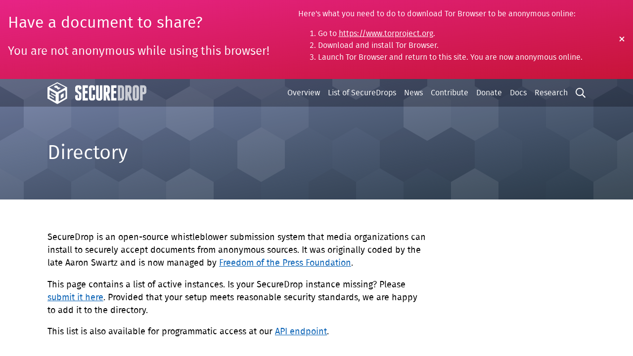

--- FILE ---
content_type: text/html; charset=utf-8
request_url: https://securedrop.org/directory/?topic=31
body_size: 47662
content:



<!DOCTYPE html>
<!--[if lt IE 7]><html class="no-js lt-ie9 lt-ie8 lt-ie7"><![endif]-->
<!--[if IE 7]><html class="no-js lt-ie9 lt-ie8"><![endif]-->
<!--[if IE 8]><html class="no-js lt-ie9"><![endif]-->
<!--[if gt IE 8]><!--><html class="no-js" lang="en"><!--<![endif]-->
	<head>
        
		
			<meta charset="utf-8" />
			<meta http-equiv="X-UA-Compatible" content="IE=edge" />
			<meta name="viewport" content="width=device-width, initial-scale=1" />
			<link rel="icon" type="image/png" href="/static/favicon/favicon.png">

			
			<link href="/static/bundles/common-ff942dfd2f327d049bcb.css" rel="stylesheet" />
			

			
				
					

<meta name="twitter:card" content="summary_large_image">
<meta name="twitter:title" content="Directory">
<meta name="twitter:description" content="SecureDrop">
<meta name="twitter:image" content="https://media.securedrop.org/media/images/OpenGraph_Image.original.png">



<meta property="og:url" content="https://securedrop.org/directory/">
<meta property="og:title" content="Directory">
<meta property="og:description" content="SecureDrop">
<meta property="og:site_name" content="SecureDrop">

<meta property="og:image" content="https://media.securedrop.org/media/images/OpenGraph_Image.original.png">

<meta property="og:image:width" content="1200">
<meta property="og:image:height" content="1200">





<meta itemprop="url" content="https://securedrop.org/directory/">
<meta itemprop="name" content="Directory">
<meta itemprop="description" content="SecureDrop">
<meta itemprop="image" content="https://media.securedrop.org/media/images/OpenGraph_Image.original.png">

<title>Directory</title>
<meta name="description" content="SecureDrop">



				
				
				
					
					
				
			

			<!--[if lte IE 11]>
			<script type="text/javascript" src="/static/js/picturefill.3.0.2.min.js"></script>
			<![endif]-->
		
	</head>

	<body class="">
		
	
	<a href="#title" class="skip-link">Skip to content</a>

	
		


<div id='js-use-tor-browser' class='tor-warning tor-warning--hidden ' aria-hidden='true'>
	<div>
		<h1 class="tor-warning__title">Have a document to share?</h1>
		
			<h2>You are not anonymous while using this browser!</h2>
		
	</div>
	
		<div class="rich-text"><p>Here&#x27;s what you need to do to download Tor Browser to be anonymous online:</p><p></p><ol><li>Go to <a href="https://www.torproject.org">https://www.torproject.org</a>.<br/></li><li>Download and install Tor Browser.<br/></li><li>Launch Tor Browser and return to this site. You are now anonymous online.<br/></li></ol><p></p></div>
	
	<button
		id="js-use-tor-browser-close"
		class="tor-warning__close-button"
		aria-label="Close Warning"
	>
		<span class="sr-only"></span>
		<svg class="tor-warning__close-x" viewBox="0 0 12 16" version="1.1" aria-hidden="true">
	<g fill="currentcolor">
		<path fill-rule="evenodd" d="M7.48 8l3.75 3.75-1.48 1.48L6 9.48l-3.75 3.75-1.48-1.48L4.52 8 .77 4.25l1.48-1.48L6 6.52l3.75-3.75 1.48 1.48z">
		</path>
	</g>
</svg>

	</button>
</div>


<div id='js-tor-warning' class='tor-warning tor-warning--hidden ' aria-hidden='true'>
	<div>
		<h1 class="tor-warning__title">Your Tor security settings are too low!</h1>
		
			<h2>Set your Tor security level to &quot;Safest&quot; for maximum protection</h2>
		
	</div>
	
		<div class="rich-text"><ol><li>Click the <b>shield</b> <b>icon</b> in the browser toolbar</li><li>Click <b>Advanced Security Settings</b></li><li>Select <b>Safest</b> and close the <b>Preferences</b> tab</li><li>Refresh the page</li></ol></div>
	
	<button
		id="js-tor-warning-close"
		class="tor-warning__close-button"
		aria-label="Close Warning"
	>
		<span class="sr-only"></span>
		<svg class="tor-warning__close-x" viewBox="0 0 12 16" version="1.1" aria-hidden="true">
	<g fill="currentcolor">
		<path fill-rule="evenodd" d="M7.48 8l3.75 3.75-1.48 1.48L6 9.48l-3.75 3.75-1.48-1.48L4.52 8 .77 4.25l1.48-1.48L6 6.52l3.75-3.75 1.48 1.48z">
		</path>
	</g>
</svg>

	</button>
</div>


<div id='js-tor-mobile-warning' class='tor-warning tor-warning--hidden ' aria-hidden='true'>
	<div>
		
			<h1 class="tor-warning__title">Have a document to share?</h1>
		
		
			<h2>Follow these steps to protect your anonymity:</h2>
		
	</div>
	
		<div class="rich-text"><ol><li>Choose a safe location, not a work computer.</li><li>Download the desktop version of Tor Browser from <a href="https://www.torproject.org/">https://www.torproject.org/</a></li><li>Launch Tor Browser and return to this site. You are are now anonymous online.<br/> </li></ol></div>
	
	<button
		id="js-tor-mobile-warning-close"
			class="tor-warning__close-button"
			aria-label="Close Warning"
	>
		<span class="sr-only"></span>
		<svg class="tor-warning__close-x" viewBox="0 0 12 16" version="1.1" aria-hidden="true">
	<g fill="currentcolor">
		<path fill-rule="evenodd" d="M7.48 8l3.75 3.75-1.48 1.48L6 9.48l-3.75 3.75-1.48-1.48L4.52 8 .77 4.25l1.48-1.48L6 6.52l3.75-3.75 1.48 1.48z">
		</path>
	</g>
</svg>

	</button>
</div>

	

	<header>
		
			
				
			

			<div class="header 
    header--slate
">
				<div class="hexagons-background">
					
						<svg version="1.1" xmlns="http://www.w3.org/2000/svg" width="1296.0000000000002" height="1117.7501211511158" viewBox="0 0 1296.0000000000002 1117.7501211511158" class="hexagons-background__svg">
<polygon class="hexagons-background__hexagon hexagons-background__hexagon--3" points="16,36.950417228136054 32,27.712812921102042 32,9.237604307034017 16.000000000000004,0 0,9.237604307034005 -1.0658141036401503e-14,27.712812921102028 15.999999999999979,36.950417228136054"></polygon><polygon class="hexagons-background__hexagon hexagons-background__hexagon--5" points="32,64.66323014923809 48,55.425625842204084 48,36.950417228136054 32,27.71281292110204 16,36.95041722813605 15.99999999999999,55.42562584220407 31.99999999999998,64.66323014923809"></polygon><polygon class="hexagons-background__hexagon hexagons-background__hexagon--9" points="16,92.37604307034012 32,83.13843876330611 32,64.66323014923809 16.000000000000004,55.42562584220407 0,64.66323014923807 -1.0658141036401503e-14,83.1384387633061 15.999999999999979,92.37604307034012"></polygon><polygon class="hexagons-background__hexagon hexagons-background__hexagon--8" points="32,120.08885599144216 48,110.85125168440815 48,92.37604307034013 32,83.13843876330611 16,92.37604307034012 15.99999999999999,110.85125168440814 31.99999999999998,120.08885599144216"></polygon><polygon class="hexagons-background__hexagon hexagons-background__hexagon--7" points="16,147.80166891254422 32,138.5640646055102 32,120.08885599144217 16.000000000000004,110.85125168440815 0,120.08885599144216 -1.0658141036401503e-14,138.56406460551017 15.999999999999979,147.80166891254422"></polygon><polygon class="hexagons-background__hexagon hexagons-background__hexagon--6" points="32,175.51448183364624 48,166.27687752661222 48,147.8016689125442 32,138.56406460551017 16,147.8016689125442 15.99999999999999,166.2768775266122 31.99999999999998,175.51448183364624"></polygon><polygon class="hexagons-background__hexagon hexagons-background__hexagon--8" points="16,203.2272947547483 32,193.98969044771428 32,175.51448183364624 16.000000000000004,166.27687752661222 0,175.51448183364624 -1.0658141036401503e-14,193.98969044771425 15.999999999999979,203.2272947547483"></polygon><polygon class="hexagons-background__hexagon hexagons-background__hexagon--6" points="32,230.94010767585033 48,221.7025033688163 48,203.22729475474827 32,193.98969044771425 16,203.22729475474827 15.99999999999999,221.70250336881628 31.99999999999998,230.94010767585033"></polygon><polygon class="hexagons-background__hexagon hexagons-background__hexagon--9" points="16,258.65292059695236 32,249.41531628991834 32,230.9401076758503 16.000000000000004,221.70250336881628 0,230.9401076758503 -1.0658141036401503e-14,249.4153162899183 15.999999999999979,258.65292059695236"></polygon><polygon class="hexagons-background__hexagon hexagons-background__hexagon--7" points="32,286.36573351805436 48,277.12812921102034 48,258.6529205969523 32,249.41531628991828 16,258.6529205969523 15.99999999999999,277.12812921102034 31.99999999999998,286.36573351805436"></polygon><polygon class="hexagons-background__hexagon hexagons-background__hexagon--7" points="16,314.0785464391564 32,304.8409421321224 32,286.36573351805436 16.000000000000004,277.12812921102034 0,286.36573351805436 -1.0658141036401503e-14,304.8409421321224 15.999999999999979,314.0785464391564"></polygon><polygon class="hexagons-background__hexagon hexagons-background__hexagon--5" points="32,341.79135936025847 48,332.55375505322445 48,314.0785464391564 32,304.8409421321224 16,314.0785464391564 15.99999999999999,332.55375505322445 31.99999999999998,341.79135936025847"></polygon><polygon class="hexagons-background__hexagon hexagons-background__hexagon--8" points="16,369.5041722813605 32,360.2665679743265 32,341.79135936025847 16.000000000000004,332.55375505322445 0,341.79135936025847 -1.0658141036401503e-14,360.2665679743265 15.999999999999979,369.5041722813605"></polygon><polygon class="hexagons-background__hexagon hexagons-background__hexagon--8" points="32,397.2169852024625 48,387.9793808954285 48,369.50417228136047 32,360.26656797432645 16,369.50417228136047 15.99999999999999,387.9793808954285 31.99999999999998,397.2169852024625"></polygon><polygon class="hexagons-background__hexagon hexagons-background__hexagon--7" points="16,424.9297981235646 32,415.69219381653056 32,397.2169852024625 16.000000000000004,387.9793808954285 0,397.2169852024625 -1.0658141036401503e-14,415.69219381653056 15.999999999999979,424.9297981235646"></polygon><polygon class="hexagons-background__hexagon hexagons-background__hexagon--4" points="32,452.6426110446666 48,443.40500673763256 48,424.9297981235645 32,415.6921938165305 16,424.9297981235645 15.99999999999999,443.40500673763256 31.99999999999998,452.6426110446666"></polygon><polygon class="hexagons-background__hexagon hexagons-background__hexagon--2" points="16,480.35542396576864 32,471.1178196587346 32,452.6426110446666 16.000000000000004,443.40500673763256 0,452.6426110446666 -1.0658141036401503e-14,471.1178196587346 15.999999999999979,480.35542396576864"></polygon><polygon class="hexagons-background__hexagon hexagons-background__hexagon--7" points="32,508.0682368868707 48,498.8306325798367 48,480.35542396576864 32,471.1178196587346 16,480.35542396576864 15.99999999999999,498.8306325798367 31.99999999999998,508.0682368868707"></polygon><polygon class="hexagons-background__hexagon hexagons-background__hexagon--2" points="16,535.7810498079726 32,526.5434455009386 32,508.0682368868706 16.000000000000004,498.83063257983656 0,508.0682368868706 -1.0658141036401503e-14,526.5434455009386 15.999999999999979,535.7810498079726"></polygon><polygon class="hexagons-background__hexagon hexagons-background__hexagon--2" points="32,563.4938627290747 48,554.2562584220407 48,535.7810498079727 32,526.5434455009387 16,535.7810498079726 15.99999999999999,554.2562584220407 31.99999999999998,563.4938627290747"></polygon><polygon class="hexagons-background__hexagon hexagons-background__hexagon--1" points="16,591.2066756501767 32,581.9690713431427 32,563.4938627290747 16.000000000000004,554.2562584220407 0,563.4938627290746 -1.0658141036401503e-14,581.9690713431427 15.999999999999979,591.2066756501767"></polygon><polygon class="hexagons-background__hexagon hexagons-background__hexagon--6" points="32,618.9194885712789 48,609.6818842642448 48,591.2066756501769 32,581.9690713431428 16,591.2066756501767 15.99999999999999,609.6818842642448 31.99999999999998,618.9194885712789"></polygon><polygon class="hexagons-background__hexagon hexagons-background__hexagon--8" points="16,646.6323014923809 32,637.3946971853468 32,618.9194885712789 16.000000000000004,609.6818842642448 0,618.9194885712787 -1.0658141036401503e-14,637.3946971853468 15.999999999999979,646.6323014923809"></polygon><polygon class="hexagons-background__hexagon hexagons-background__hexagon--3" points="32,674.3451144134829 48,665.1075101064488 48,646.6323014923809 32,637.3946971853468 16,646.6323014923807 15.99999999999999,665.1075101064488 31.99999999999998,674.3451144134829"></polygon><polygon class="hexagons-background__hexagon hexagons-background__hexagon--1" points="16,702.057927334585 32,692.8203230275509 32,674.345114413483 16.000000000000004,665.1075101064489 0,674.3451144134829 -1.0658141036401503e-14,692.8203230275509 15.999999999999979,702.057927334585"></polygon><polygon class="hexagons-background__hexagon hexagons-background__hexagon--5" points="32,729.770740255687 48,720.5331359486529 48,702.057927334585 32,692.8203230275509 16,702.0579273345849 15.99999999999999,720.5331359486529 31.99999999999998,729.770740255687"></polygon><polygon class="hexagons-background__hexagon hexagons-background__hexagon--7" points="16,757.483553176789 32,748.2459488697549 32,729.770740255687 16.000000000000004,720.5331359486529 0,729.7707402556869 -1.0658141036401503e-14,748.2459488697549 15.999999999999979,757.483553176789"></polygon><polygon class="hexagons-background__hexagon hexagons-background__hexagon--7" points="32,785.196366097891 48,775.9587617908569 48,757.483553176789 32,748.2459488697549 16,757.4835531767889 15.99999999999999,775.9587617908569 31.99999999999998,785.196366097891"></polygon><polygon class="hexagons-background__hexagon hexagons-background__hexagon--8" points="16,812.9091790189931 32,803.671574711959 32,785.1963660978911 16.000000000000004,775.958761790857 0,785.196366097891 -1.0658141036401503e-14,803.671574711959 15.999999999999979,812.9091790189931"></polygon><polygon class="hexagons-background__hexagon hexagons-background__hexagon--5" points="32,840.6219919400951 48,831.384387633061 48,812.9091790189931 32,803.671574711959 16,812.909179018993 15.99999999999999,831.384387633061 31.99999999999998,840.6219919400951"></polygon><polygon class="hexagons-background__hexagon hexagons-background__hexagon--8" points="16,868.3348048611971 32,859.097200554163 32,840.6219919400951 16.000000000000004,831.384387633061 0,840.621991940095 -1.0658141036401503e-14,859.097200554163 15.999999999999979,868.3348048611971"></polygon><polygon class="hexagons-background__hexagon hexagons-background__hexagon--8" points="32,896.0476177822992 48,886.8100134752651 48,868.3348048611972 32,859.0972005541631 16,868.3348048611971 15.99999999999999,886.8100134752651 31.99999999999998,896.0476177822992"></polygon><polygon class="hexagons-background__hexagon hexagons-background__hexagon--10" points="16,923.7604307034012 32,914.5228263963671 32,896.0476177822992 16.000000000000004,886.8100134752651 0,896.0476177822991 -1.0658141036401503e-14,914.5228263963671 15.999999999999979,923.7604307034012"></polygon><polygon class="hexagons-background__hexagon hexagons-background__hexagon--10" points="32,951.4732436245032 48,942.2356393174691 48,923.7604307034012 32,914.5228263963671 16,923.7604307034011 15.99999999999999,942.2356393174691 31.99999999999998,951.4732436245032"></polygon><polygon class="hexagons-background__hexagon hexagons-background__hexagon--5" points="16,979.1860565456053 32,969.9484522385712 32,951.4732436245033 16.000000000000004,942.2356393174692 0,951.4732436245032 -1.0658141036401503e-14,969.9484522385712 15.999999999999979,979.1860565456053"></polygon><polygon class="hexagons-background__hexagon hexagons-background__hexagon--10" points="32,1006.8988694667073 48,997.6612651596732 48,979.1860565456053 32,969.9484522385712 16,979.1860565456052 15.99999999999999,997.6612651596732 31.99999999999998,1006.8988694667073"></polygon><polygon class="hexagons-background__hexagon hexagons-background__hexagon--5" points="16,1034.6116823878092 32,1025.3740780807752 32,1006.8988694667073 16.000000000000004,997.6612651596732 0,1006.8988694667072 -1.0658141036401503e-14,1025.3740780807752 15.999999999999979,1034.6116823878092"></polygon><polygon class="hexagons-background__hexagon hexagons-background__hexagon--5" points="32,1062.324495308911 48,1053.0868910018771 48,1034.6116823878092 32,1025.3740780807752 16,1034.6116823878092 15.99999999999999,1053.0868910018771 31.99999999999998,1062.324495308911"></polygon><polygon class="hexagons-background__hexagon hexagons-background__hexagon--8" points="16,1090.0373082300132 32,1080.7997039229792 32,1062.3244953089113 16.000000000000004,1053.0868910018773 0,1062.3244953089113 -1.0658141036401503e-14,1080.7997039229792 15.999999999999979,1090.0373082300132"></polygon><polygon class="hexagons-background__hexagon hexagons-background__hexagon--10" points="32,1117.7501211511153 48,1108.5125168440813 48,1090.0373082300134 32,1080.7997039229795 16,1090.0373082300134 15.99999999999999,1108.5125168440813 31.99999999999998,1117.7501211511153"></polygon><polygon class="hexagons-background__hexagon hexagons-background__hexagon--4" points="48,36.950417228136054 64,27.712812921102042 64,9.237604307034017 48,0 32,9.237604307034005 31.99999999999999,27.712812921102028 47.99999999999998,36.950417228136054"></polygon><polygon class="hexagons-background__hexagon hexagons-background__hexagon--6" points="64,64.66323014923809 80,55.425625842204084 80,36.950417228136054 64,27.71281292110204 48,36.95041722813605 47.999999999999986,55.42562584220407 63.99999999999998,64.66323014923809"></polygon><polygon class="hexagons-background__hexagon hexagons-background__hexagon--5" points="48,92.37604307034012 64,83.13843876330611 64,64.66323014923809 48,55.42562584220407 32,64.66323014923807 31.99999999999999,83.1384387633061 47.99999999999998,92.37604307034012"></polygon><polygon class="hexagons-background__hexagon hexagons-background__hexagon--7" points="64,120.08885599144216 80,110.85125168440815 80,92.37604307034013 64,83.13843876330611 48,92.37604307034012 47.999999999999986,110.85125168440814 63.99999999999998,120.08885599144216"></polygon><polygon class="hexagons-background__hexagon hexagons-background__hexagon--4" points="48,147.80166891254422 64,138.5640646055102 64,120.08885599144217 48,110.85125168440815 32,120.08885599144216 31.99999999999999,138.56406460551017 47.99999999999998,147.80166891254422"></polygon><polygon class="hexagons-background__hexagon hexagons-background__hexagon--5" points="64,175.51448183364624 80,166.27687752661222 80,147.8016689125442 64,138.56406460551017 48,147.8016689125442 47.999999999999986,166.2768775266122 63.99999999999998,175.51448183364624"></polygon><polygon class="hexagons-background__hexagon hexagons-background__hexagon--7" points="48,203.2272947547483 64,193.98969044771428 64,175.51448183364624 48,166.27687752661222 32,175.51448183364624 31.99999999999999,193.98969044771425 47.99999999999998,203.2272947547483"></polygon><polygon class="hexagons-background__hexagon hexagons-background__hexagon--10" points="64,230.94010767585033 80,221.7025033688163 80,203.22729475474827 64,193.98969044771425 48,203.22729475474827 47.999999999999986,221.70250336881628 63.99999999999998,230.94010767585033"></polygon><polygon class="hexagons-background__hexagon hexagons-background__hexagon--8" points="48,258.65292059695236 64,249.41531628991834 64,230.9401076758503 48,221.70250336881628 32,230.9401076758503 31.99999999999999,249.4153162899183 47.99999999999998,258.65292059695236"></polygon><polygon class="hexagons-background__hexagon hexagons-background__hexagon--8" points="64,286.36573351805436 80,277.12812921102034 80,258.6529205969523 64,249.41531628991828 48,258.6529205969523 47.999999999999986,277.12812921102034 63.99999999999998,286.36573351805436"></polygon><polygon class="hexagons-background__hexagon hexagons-background__hexagon--5" points="48,314.0785464391564 64,304.8409421321224 64,286.36573351805436 48,277.12812921102034 32,286.36573351805436 31.99999999999999,304.8409421321224 47.99999999999998,314.0785464391564"></polygon><polygon class="hexagons-background__hexagon hexagons-background__hexagon--4" points="64,341.79135936025847 80,332.55375505322445 80,314.0785464391564 64,304.8409421321224 48,314.0785464391564 47.999999999999986,332.55375505322445 63.99999999999998,341.79135936025847"></polygon><polygon class="hexagons-background__hexagon hexagons-background__hexagon--10" points="48,369.5041722813605 64,360.2665679743265 64,341.79135936025847 48,332.55375505322445 32,341.79135936025847 31.99999999999999,360.2665679743265 47.99999999999998,369.5041722813605"></polygon><polygon class="hexagons-background__hexagon hexagons-background__hexagon--10" points="64,397.2169852024625 80,387.9793808954285 80,369.50417228136047 64,360.26656797432645 48,369.50417228136047 47.999999999999986,387.9793808954285 63.99999999999998,397.2169852024625"></polygon><polygon class="hexagons-background__hexagon hexagons-background__hexagon--1" points="48,424.9297981235646 64,415.69219381653056 64,397.2169852024625 48,387.9793808954285 32,397.2169852024625 31.99999999999999,415.69219381653056 47.99999999999998,424.9297981235646"></polygon><polygon class="hexagons-background__hexagon hexagons-background__hexagon--4" points="64,452.6426110446666 80,443.40500673763256 80,424.9297981235645 64,415.6921938165305 48,424.9297981235645 47.999999999999986,443.40500673763256 63.99999999999998,452.6426110446666"></polygon><polygon class="hexagons-background__hexagon hexagons-background__hexagon--1" points="48,480.35542396576864 64,471.1178196587346 64,452.6426110446666 48,443.40500673763256 32,452.6426110446666 31.99999999999999,471.1178196587346 47.99999999999998,480.35542396576864"></polygon><polygon class="hexagons-background__hexagon hexagons-background__hexagon--6" points="64,508.0682368868707 80,498.8306325798367 80,480.35542396576864 64,471.1178196587346 48,480.35542396576864 47.999999999999986,498.8306325798367 63.99999999999998,508.0682368868707"></polygon><polygon class="hexagons-background__hexagon hexagons-background__hexagon--2" points="48,535.7810498079726 64,526.5434455009386 64,508.0682368868706 48,498.83063257983656 32,508.0682368868706 31.99999999999999,526.5434455009386 47.99999999999998,535.7810498079726"></polygon><polygon class="hexagons-background__hexagon hexagons-background__hexagon--10" points="64,563.4938627290747 80,554.2562584220407 80,535.7810498079727 64,526.5434455009387 48,535.7810498079726 47.999999999999986,554.2562584220407 63.99999999999998,563.4938627290747"></polygon><polygon class="hexagons-background__hexagon hexagons-background__hexagon--8" points="48,591.2066756501767 64,581.9690713431427 64,563.4938627290747 48,554.2562584220407 32,563.4938627290746 31.99999999999999,581.9690713431427 47.99999999999998,591.2066756501767"></polygon><polygon class="hexagons-background__hexagon hexagons-background__hexagon--10" points="64,618.9194885712789 80,609.6818842642448 80,591.2066756501769 64,581.9690713431428 48,591.2066756501767 47.999999999999986,609.6818842642448 63.99999999999998,618.9194885712789"></polygon><polygon class="hexagons-background__hexagon hexagons-background__hexagon--10" points="48,646.6323014923809 64,637.3946971853468 64,618.9194885712789 48,609.6818842642448 32,618.9194885712787 31.99999999999999,637.3946971853468 47.99999999999998,646.6323014923809"></polygon><polygon class="hexagons-background__hexagon hexagons-background__hexagon--8" points="64,674.3451144134829 80,665.1075101064488 80,646.6323014923809 64,637.3946971853468 48,646.6323014923807 47.999999999999986,665.1075101064488 63.99999999999998,674.3451144134829"></polygon><polygon class="hexagons-background__hexagon hexagons-background__hexagon--9" points="48,702.057927334585 64,692.8203230275509 64,674.345114413483 48,665.1075101064489 32,674.3451144134829 31.99999999999999,692.8203230275509 47.99999999999998,702.057927334585"></polygon><polygon class="hexagons-background__hexagon hexagons-background__hexagon--3" points="64,729.770740255687 80,720.5331359486529 80,702.057927334585 64,692.8203230275509 48,702.0579273345849 47.999999999999986,720.5331359486529 63.99999999999998,729.770740255687"></polygon><polygon class="hexagons-background__hexagon hexagons-background__hexagon--2" points="48,757.483553176789 64,748.2459488697549 64,729.770740255687 48,720.5331359486529 32,729.7707402556869 31.99999999999999,748.2459488697549 47.99999999999998,757.483553176789"></polygon><polygon class="hexagons-background__hexagon hexagons-background__hexagon--4" points="64,785.196366097891 80,775.9587617908569 80,757.483553176789 64,748.2459488697549 48,757.4835531767889 47.999999999999986,775.9587617908569 63.99999999999998,785.196366097891"></polygon><polygon class="hexagons-background__hexagon hexagons-background__hexagon--6" points="48,812.9091790189931 64,803.671574711959 64,785.1963660978911 48,775.958761790857 32,785.196366097891 31.99999999999999,803.671574711959 47.99999999999998,812.9091790189931"></polygon><polygon class="hexagons-background__hexagon hexagons-background__hexagon--2" points="64,840.6219919400951 80,831.384387633061 80,812.9091790189931 64,803.671574711959 48,812.909179018993 47.999999999999986,831.384387633061 63.99999999999998,840.6219919400951"></polygon><polygon class="hexagons-background__hexagon hexagons-background__hexagon--5" points="48,868.3348048611971 64,859.097200554163 64,840.6219919400951 48,831.384387633061 32,840.621991940095 31.99999999999999,859.097200554163 47.99999999999998,868.3348048611971"></polygon><polygon class="hexagons-background__hexagon hexagons-background__hexagon--9" points="64,896.0476177822992 80,886.8100134752651 80,868.3348048611972 64,859.0972005541631 48,868.3348048611971 47.999999999999986,886.8100134752651 63.99999999999998,896.0476177822992"></polygon><polygon class="hexagons-background__hexagon hexagons-background__hexagon--6" points="48,923.7604307034012 64,914.5228263963671 64,896.0476177822992 48,886.8100134752651 32,896.0476177822991 31.99999999999999,914.5228263963671 47.99999999999998,923.7604307034012"></polygon><polygon class="hexagons-background__hexagon hexagons-background__hexagon--7" points="64,951.4732436245032 80,942.2356393174691 80,923.7604307034012 64,914.5228263963671 48,923.7604307034011 47.999999999999986,942.2356393174691 63.99999999999998,951.4732436245032"></polygon><polygon class="hexagons-background__hexagon hexagons-background__hexagon--5" points="48,979.1860565456053 64,969.9484522385712 64,951.4732436245033 48,942.2356393174692 32,951.4732436245032 31.99999999999999,969.9484522385712 47.99999999999998,979.1860565456053"></polygon><polygon class="hexagons-background__hexagon hexagons-background__hexagon--8" points="64,1006.8988694667073 80,997.6612651596732 80,979.1860565456053 64,969.9484522385712 48,979.1860565456052 47.999999999999986,997.6612651596732 63.99999999999998,1006.8988694667073"></polygon><polygon class="hexagons-background__hexagon hexagons-background__hexagon--9" points="48,1034.6116823878092 64,1025.3740780807752 64,1006.8988694667073 48,997.6612651596732 32,1006.8988694667072 31.99999999999999,1025.3740780807752 47.99999999999998,1034.6116823878092"></polygon><polygon class="hexagons-background__hexagon hexagons-background__hexagon--9" points="64,1062.324495308911 80,1053.0868910018771 80,1034.6116823878092 64,1025.3740780807752 48,1034.6116823878092 47.999999999999986,1053.0868910018771 63.99999999999998,1062.324495308911"></polygon><polygon class="hexagons-background__hexagon hexagons-background__hexagon--3" points="48,1090.0373082300132 64,1080.7997039229792 64,1062.3244953089113 48,1053.0868910018773 32,1062.3244953089113 31.99999999999999,1080.7997039229792 47.99999999999998,1090.0373082300132"></polygon><polygon class="hexagons-background__hexagon hexagons-background__hexagon--4" points="64,1117.7501211511153 80,1108.5125168440813 80,1090.0373082300134 64,1080.7997039229795 48,1090.0373082300134 47.999999999999986,1108.5125168440813 63.99999999999998,1117.7501211511153"></polygon><polygon class="hexagons-background__hexagon hexagons-background__hexagon--10" points="80,36.950417228136054 96,27.712812921102042 96,9.237604307034017 80,0 64,9.237604307034005 63.999999999999986,27.712812921102028 79.99999999999999,36.950417228136054"></polygon><polygon class="hexagons-background__hexagon hexagons-background__hexagon--4" points="96,64.66323014923809 112,55.425625842204084 112,36.950417228136054 96,27.71281292110204 80,36.95041722813605 79.99999999999999,55.42562584220407 95.99999999999999,64.66323014923809"></polygon><polygon class="hexagons-background__hexagon hexagons-background__hexagon--4" points="80,92.37604307034012 96,83.13843876330611 96,64.66323014923809 80,55.42562584220407 64,64.66323014923807 63.999999999999986,83.1384387633061 79.99999999999999,92.37604307034012"></polygon><polygon class="hexagons-background__hexagon hexagons-background__hexagon--2" points="96,120.08885599144216 112,110.85125168440815 112,92.37604307034013 96,83.13843876330611 80,92.37604307034012 79.99999999999999,110.85125168440814 95.99999999999999,120.08885599144216"></polygon><polygon class="hexagons-background__hexagon hexagons-background__hexagon--8" points="80,147.80166891254422 96,138.5640646055102 96,120.08885599144217 80,110.85125168440815 64,120.08885599144216 63.999999999999986,138.56406460551017 79.99999999999999,147.80166891254422"></polygon><polygon class="hexagons-background__hexagon hexagons-background__hexagon--10" points="96,175.51448183364624 112,166.27687752661222 112,147.8016689125442 96,138.56406460551017 80,147.8016689125442 79.99999999999999,166.2768775266122 95.99999999999999,175.51448183364624"></polygon><polygon class="hexagons-background__hexagon hexagons-background__hexagon--1" points="80,203.2272947547483 96,193.98969044771428 96,175.51448183364624 80,166.27687752661222 64,175.51448183364624 63.999999999999986,193.98969044771425 79.99999999999999,203.2272947547483"></polygon><polygon class="hexagons-background__hexagon hexagons-background__hexagon--6" points="96,230.94010767585033 112,221.7025033688163 112,203.22729475474827 96,193.98969044771425 80,203.22729475474827 79.99999999999999,221.70250336881628 95.99999999999999,230.94010767585033"></polygon><polygon class="hexagons-background__hexagon hexagons-background__hexagon--1" points="80,258.65292059695236 96,249.41531628991834 96,230.9401076758503 80,221.70250336881628 64,230.9401076758503 63.999999999999986,249.4153162899183 79.99999999999999,258.65292059695236"></polygon><polygon class="hexagons-background__hexagon hexagons-background__hexagon--4" points="96,286.36573351805436 112,277.12812921102034 112,258.6529205969523 96,249.41531628991828 80,258.6529205969523 79.99999999999999,277.12812921102034 95.99999999999999,286.36573351805436"></polygon><polygon class="hexagons-background__hexagon hexagons-background__hexagon--9" points="80,314.0785464391564 96,304.8409421321224 96,286.36573351805436 80,277.12812921102034 64,286.36573351805436 63.999999999999986,304.8409421321224 79.99999999999999,314.0785464391564"></polygon><polygon class="hexagons-background__hexagon hexagons-background__hexagon--7" points="96,341.79135936025847 112,332.55375505322445 112,314.0785464391564 96,304.8409421321224 80,314.0785464391564 79.99999999999999,332.55375505322445 95.99999999999999,341.79135936025847"></polygon><polygon class="hexagons-background__hexagon hexagons-background__hexagon--4" points="80,369.5041722813605 96,360.2665679743265 96,341.79135936025847 80,332.55375505322445 64,341.79135936025847 63.999999999999986,360.2665679743265 79.99999999999999,369.5041722813605"></polygon><polygon class="hexagons-background__hexagon hexagons-background__hexagon--9" points="96,397.2169852024625 112,387.9793808954285 112,369.50417228136047 96,360.26656797432645 80,369.50417228136047 79.99999999999999,387.9793808954285 95.99999999999999,397.2169852024625"></polygon><polygon class="hexagons-background__hexagon hexagons-background__hexagon--9" points="80,424.9297981235646 96,415.69219381653056 96,397.2169852024625 80,387.9793808954285 64,397.2169852024625 63.999999999999986,415.69219381653056 79.99999999999999,424.9297981235646"></polygon><polygon class="hexagons-background__hexagon hexagons-background__hexagon--4" points="96,452.6426110446666 112,443.40500673763256 112,424.9297981235645 96,415.6921938165305 80,424.9297981235645 79.99999999999999,443.40500673763256 95.99999999999999,452.6426110446666"></polygon><polygon class="hexagons-background__hexagon hexagons-background__hexagon--4" points="80,480.35542396576864 96,471.1178196587346 96,452.6426110446666 80,443.40500673763256 64,452.6426110446666 63.999999999999986,471.1178196587346 79.99999999999999,480.35542396576864"></polygon><polygon class="hexagons-background__hexagon hexagons-background__hexagon--2" points="96,508.0682368868707 112,498.8306325798367 112,480.35542396576864 96,471.1178196587346 80,480.35542396576864 79.99999999999999,498.8306325798367 95.99999999999999,508.0682368868707"></polygon><polygon class="hexagons-background__hexagon hexagons-background__hexagon--8" points="80,535.7810498079726 96,526.5434455009386 96,508.0682368868706 80,498.83063257983656 64,508.0682368868706 63.999999999999986,526.5434455009386 79.99999999999999,535.7810498079726"></polygon><polygon class="hexagons-background__hexagon hexagons-background__hexagon--1" points="96,563.4938627290747 112,554.2562584220407 112,535.7810498079727 96,526.5434455009387 80,535.7810498079726 79.99999999999999,554.2562584220407 95.99999999999999,563.4938627290747"></polygon><polygon class="hexagons-background__hexagon hexagons-background__hexagon--3" points="80,591.2066756501767 96,581.9690713431427 96,563.4938627290747 80,554.2562584220407 64,563.4938627290746 63.999999999999986,581.9690713431427 79.99999999999999,591.2066756501767"></polygon><polygon class="hexagons-background__hexagon hexagons-background__hexagon--6" points="96,618.9194885712789 112,609.6818842642448 112,591.2066756501769 96,581.9690713431428 80,591.2066756501767 79.99999999999999,609.6818842642448 95.99999999999999,618.9194885712789"></polygon><polygon class="hexagons-background__hexagon hexagons-background__hexagon--8" points="80,646.6323014923809 96,637.3946971853468 96,618.9194885712789 80,609.6818842642448 64,618.9194885712787 63.999999999999986,637.3946971853468 79.99999999999999,646.6323014923809"></polygon><polygon class="hexagons-background__hexagon hexagons-background__hexagon--9" points="96,674.3451144134829 112,665.1075101064488 112,646.6323014923809 96,637.3946971853468 80,646.6323014923807 79.99999999999999,665.1075101064488 95.99999999999999,674.3451144134829"></polygon><polygon class="hexagons-background__hexagon hexagons-background__hexagon--5" points="80,702.057927334585 96,692.8203230275509 96,674.345114413483 80,665.1075101064489 64,674.3451144134829 63.999999999999986,692.8203230275509 79.99999999999999,702.057927334585"></polygon><polygon class="hexagons-background__hexagon hexagons-background__hexagon--7" points="96,729.770740255687 112,720.5331359486529 112,702.057927334585 96,692.8203230275509 80,702.0579273345849 79.99999999999999,720.5331359486529 95.99999999999999,729.770740255687"></polygon><polygon class="hexagons-background__hexagon hexagons-background__hexagon--8" points="80,757.483553176789 96,748.2459488697549 96,729.770740255687 80,720.5331359486529 64,729.7707402556869 63.999999999999986,748.2459488697549 79.99999999999999,757.483553176789"></polygon><polygon class="hexagons-background__hexagon hexagons-background__hexagon--9" points="96,785.196366097891 112,775.9587617908569 112,757.483553176789 96,748.2459488697549 80,757.4835531767889 79.99999999999999,775.9587617908569 95.99999999999999,785.196366097891"></polygon><polygon class="hexagons-background__hexagon hexagons-background__hexagon--2" points="80,812.9091790189931 96,803.671574711959 96,785.1963660978911 80,775.958761790857 64,785.196366097891 63.999999999999986,803.671574711959 79.99999999999999,812.9091790189931"></polygon><polygon class="hexagons-background__hexagon hexagons-background__hexagon--4" points="96,840.6219919400951 112,831.384387633061 112,812.9091790189931 96,803.671574711959 80,812.909179018993 79.99999999999999,831.384387633061 95.99999999999999,840.6219919400951"></polygon><polygon class="hexagons-background__hexagon hexagons-background__hexagon--2" points="80,868.3348048611971 96,859.097200554163 96,840.6219919400951 80,831.384387633061 64,840.621991940095 63.999999999999986,859.097200554163 79.99999999999999,868.3348048611971"></polygon><polygon class="hexagons-background__hexagon hexagons-background__hexagon--6" points="96,896.0476177822992 112,886.8100134752651 112,868.3348048611972 96,859.0972005541631 80,868.3348048611971 79.99999999999999,886.8100134752651 95.99999999999999,896.0476177822992"></polygon><polygon class="hexagons-background__hexagon hexagons-background__hexagon--10" points="80,923.7604307034012 96,914.5228263963671 96,896.0476177822992 80,886.8100134752651 64,896.0476177822991 63.999999999999986,914.5228263963671 79.99999999999999,923.7604307034012"></polygon><polygon class="hexagons-background__hexagon hexagons-background__hexagon--1" points="96,951.4732436245032 112,942.2356393174691 112,923.7604307034012 96,914.5228263963671 80,923.7604307034011 79.99999999999999,942.2356393174691 95.99999999999999,951.4732436245032"></polygon><polygon class="hexagons-background__hexagon hexagons-background__hexagon--8" points="80,979.1860565456053 96,969.9484522385712 96,951.4732436245033 80,942.2356393174692 64,951.4732436245032 63.999999999999986,969.9484522385712 79.99999999999999,979.1860565456053"></polygon><polygon class="hexagons-background__hexagon hexagons-background__hexagon--4" points="96,1006.8988694667073 112,997.6612651596732 112,979.1860565456053 96,969.9484522385712 80,979.1860565456052 79.99999999999999,997.6612651596732 95.99999999999999,1006.8988694667073"></polygon><polygon class="hexagons-background__hexagon hexagons-background__hexagon--2" points="80,1034.6116823878092 96,1025.3740780807752 96,1006.8988694667073 80,997.6612651596732 64,1006.8988694667072 63.999999999999986,1025.3740780807752 79.99999999999999,1034.6116823878092"></polygon><polygon class="hexagons-background__hexagon hexagons-background__hexagon--8" points="96,1062.324495308911 112,1053.0868910018771 112,1034.6116823878092 96,1025.3740780807752 80,1034.6116823878092 79.99999999999999,1053.0868910018771 95.99999999999999,1062.324495308911"></polygon><polygon class="hexagons-background__hexagon hexagons-background__hexagon--4" points="80,1090.0373082300132 96,1080.7997039229792 96,1062.3244953089113 80,1053.0868910018773 64,1062.3244953089113 63.999999999999986,1080.7997039229792 79.99999999999999,1090.0373082300132"></polygon><polygon class="hexagons-background__hexagon hexagons-background__hexagon--8" points="96,1117.7501211511153 112,1108.5125168440813 112,1090.0373082300134 96,1080.7997039229795 80,1090.0373082300134 79.99999999999999,1108.5125168440813 95.99999999999999,1117.7501211511153"></polygon><polygon class="hexagons-background__hexagon hexagons-background__hexagon--9" points="112,36.950417228136054 128,27.712812921102042 128,9.237604307034017 112,0 96,9.237604307034005 95.99999999999999,27.712812921102028 111.99999999999999,36.950417228136054"></polygon><polygon class="hexagons-background__hexagon hexagons-background__hexagon--7" points="128,64.66323014923809 144,55.425625842204084 144,36.950417228136054 128,27.71281292110204 112,36.95041722813605 111.99999999999999,55.42562584220407 127.99999999999999,64.66323014923809"></polygon><polygon class="hexagons-background__hexagon hexagons-background__hexagon--3" points="112,92.37604307034012 128,83.13843876330611 128,64.66323014923809 112,55.42562584220407 96,64.66323014923807 95.99999999999999,83.1384387633061 111.99999999999999,92.37604307034012"></polygon><polygon class="hexagons-background__hexagon hexagons-background__hexagon--1" points="128,120.08885599144216 144,110.85125168440815 144,92.37604307034013 128,83.13843876330611 112,92.37604307034012 111.99999999999999,110.85125168440814 127.99999999999999,120.08885599144216"></polygon><polygon class="hexagons-background__hexagon hexagons-background__hexagon--4" points="112,147.80166891254422 128,138.5640646055102 128,120.08885599144217 112,110.85125168440815 96,120.08885599144216 95.99999999999999,138.56406460551017 111.99999999999999,147.80166891254422"></polygon><polygon class="hexagons-background__hexagon hexagons-background__hexagon--10" points="128,175.51448183364624 144,166.27687752661222 144,147.8016689125442 128,138.56406460551017 112,147.8016689125442 111.99999999999999,166.2768775266122 127.99999999999999,175.51448183364624"></polygon><polygon class="hexagons-background__hexagon hexagons-background__hexagon--1" points="112,203.2272947547483 128,193.98969044771428 128,175.51448183364624 112,166.27687752661222 96,175.51448183364624 95.99999999999999,193.98969044771425 111.99999999999999,203.2272947547483"></polygon><polygon class="hexagons-background__hexagon hexagons-background__hexagon--8" points="128,230.94010767585033 144,221.7025033688163 144,203.22729475474827 128,193.98969044771425 112,203.22729475474827 111.99999999999999,221.70250336881628 127.99999999999999,230.94010767585033"></polygon><polygon class="hexagons-background__hexagon hexagons-background__hexagon--6" points="112,258.65292059695236 128,249.41531628991834 128,230.9401076758503 112,221.70250336881628 96,230.9401076758503 95.99999999999999,249.4153162899183 111.99999999999999,258.65292059695236"></polygon><polygon class="hexagons-background__hexagon hexagons-background__hexagon--10" points="128,286.36573351805436 144,277.12812921102034 144,258.6529205969523 128,249.41531628991828 112,258.6529205969523 111.99999999999999,277.12812921102034 127.99999999999999,286.36573351805436"></polygon><polygon class="hexagons-background__hexagon hexagons-background__hexagon--2" points="112,314.0785464391564 128,304.8409421321224 128,286.36573351805436 112,277.12812921102034 96,286.36573351805436 95.99999999999999,304.8409421321224 111.99999999999999,314.0785464391564"></polygon><polygon class="hexagons-background__hexagon hexagons-background__hexagon--10" points="128,341.79135936025847 144,332.55375505322445 144,314.0785464391564 128,304.8409421321224 112,314.0785464391564 111.99999999999999,332.55375505322445 127.99999999999999,341.79135936025847"></polygon><polygon class="hexagons-background__hexagon hexagons-background__hexagon--10" points="112,369.5041722813605 128,360.2665679743265 128,341.79135936025847 112,332.55375505322445 96,341.79135936025847 95.99999999999999,360.2665679743265 111.99999999999999,369.5041722813605"></polygon><polygon class="hexagons-background__hexagon hexagons-background__hexagon--4" points="128,397.2169852024625 144,387.9793808954285 144,369.50417228136047 128,360.26656797432645 112,369.50417228136047 111.99999999999999,387.9793808954285 127.99999999999999,397.2169852024625"></polygon><polygon class="hexagons-background__hexagon hexagons-background__hexagon--5" points="112,424.9297981235646 128,415.69219381653056 128,397.2169852024625 112,387.9793808954285 96,397.2169852024625 95.99999999999999,415.69219381653056 111.99999999999999,424.9297981235646"></polygon><polygon class="hexagons-background__hexagon hexagons-background__hexagon--3" points="128,452.6426110446666 144,443.40500673763256 144,424.9297981235645 128,415.6921938165305 112,424.9297981235645 111.99999999999999,443.40500673763256 127.99999999999999,452.6426110446666"></polygon><polygon class="hexagons-background__hexagon hexagons-background__hexagon--10" points="112,480.35542396576864 128,471.1178196587346 128,452.6426110446666 112,443.40500673763256 96,452.6426110446666 95.99999999999999,471.1178196587346 111.99999999999999,480.35542396576864"></polygon><polygon class="hexagons-background__hexagon hexagons-background__hexagon--4" points="128,508.0682368868707 144,498.8306325798367 144,480.35542396576864 128,471.1178196587346 112,480.35542396576864 111.99999999999999,498.8306325798367 127.99999999999999,508.0682368868707"></polygon><polygon class="hexagons-background__hexagon hexagons-background__hexagon--5" points="112,535.7810498079726 128,526.5434455009386 128,508.0682368868706 112,498.83063257983656 96,508.0682368868706 95.99999999999999,526.5434455009386 111.99999999999999,535.7810498079726"></polygon><polygon class="hexagons-background__hexagon hexagons-background__hexagon--9" points="128,563.4938627290747 144,554.2562584220407 144,535.7810498079727 128,526.5434455009387 112,535.7810498079726 111.99999999999999,554.2562584220407 127.99999999999999,563.4938627290747"></polygon><polygon class="hexagons-background__hexagon hexagons-background__hexagon--4" points="112,591.2066756501767 128,581.9690713431427 128,563.4938627290747 112,554.2562584220407 96,563.4938627290746 95.99999999999999,581.9690713431427 111.99999999999999,591.2066756501767"></polygon><polygon class="hexagons-background__hexagon hexagons-background__hexagon--10" points="128,618.9194885712789 144,609.6818842642448 144,591.2066756501769 128,581.9690713431428 112,591.2066756501767 111.99999999999999,609.6818842642448 127.99999999999999,618.9194885712789"></polygon><polygon class="hexagons-background__hexagon hexagons-background__hexagon--3" points="112,646.6323014923809 128,637.3946971853468 128,618.9194885712789 112,609.6818842642448 96,618.9194885712787 95.99999999999999,637.3946971853468 111.99999999999999,646.6323014923809"></polygon><polygon class="hexagons-background__hexagon hexagons-background__hexagon--1" points="128,674.3451144134829 144,665.1075101064488 144,646.6323014923809 128,637.3946971853468 112,646.6323014923807 111.99999999999999,665.1075101064488 127.99999999999999,674.3451144134829"></polygon><polygon class="hexagons-background__hexagon hexagons-background__hexagon--7" points="112,702.057927334585 128,692.8203230275509 128,674.345114413483 112,665.1075101064489 96,674.3451144134829 95.99999999999999,692.8203230275509 111.99999999999999,702.057927334585"></polygon><polygon class="hexagons-background__hexagon hexagons-background__hexagon--1" points="128,729.770740255687 144,720.5331359486529 144,702.057927334585 128,692.8203230275509 112,702.0579273345849 111.99999999999999,720.5331359486529 127.99999999999999,729.770740255687"></polygon><polygon class="hexagons-background__hexagon hexagons-background__hexagon--4" points="112,757.483553176789 128,748.2459488697549 128,729.770740255687 112,720.5331359486529 96,729.7707402556869 95.99999999999999,748.2459488697549 111.99999999999999,757.483553176789"></polygon><polygon class="hexagons-background__hexagon hexagons-background__hexagon--9" points="128,785.196366097891 144,775.9587617908569 144,757.483553176789 128,748.2459488697549 112,757.4835531767889 111.99999999999999,775.9587617908569 127.99999999999999,785.196366097891"></polygon><polygon class="hexagons-background__hexagon hexagons-background__hexagon--1" points="112,812.9091790189931 128,803.671574711959 128,785.1963660978911 112,775.958761790857 96,785.196366097891 95.99999999999999,803.671574711959 111.99999999999999,812.9091790189931"></polygon><polygon class="hexagons-background__hexagon hexagons-background__hexagon--8" points="128,840.6219919400951 144,831.384387633061 144,812.9091790189931 128,803.671574711959 112,812.909179018993 111.99999999999999,831.384387633061 127.99999999999999,840.6219919400951"></polygon><polygon class="hexagons-background__hexagon hexagons-background__hexagon--1" points="112,868.3348048611971 128,859.097200554163 128,840.6219919400951 112,831.384387633061 96,840.621991940095 95.99999999999999,859.097200554163 111.99999999999999,868.3348048611971"></polygon><polygon class="hexagons-background__hexagon hexagons-background__hexagon--2" points="128,896.0476177822992 144,886.8100134752651 144,868.3348048611972 128,859.0972005541631 112,868.3348048611971 111.99999999999999,886.8100134752651 127.99999999999999,896.0476177822992"></polygon><polygon class="hexagons-background__hexagon hexagons-background__hexagon--3" points="112,923.7604307034012 128,914.5228263963671 128,896.0476177822992 112,886.8100134752651 96,896.0476177822991 95.99999999999999,914.5228263963671 111.99999999999999,923.7604307034012"></polygon><polygon class="hexagons-background__hexagon hexagons-background__hexagon--7" points="128,951.4732436245032 144,942.2356393174691 144,923.7604307034012 128,914.5228263963671 112,923.7604307034011 111.99999999999999,942.2356393174691 127.99999999999999,951.4732436245032"></polygon><polygon class="hexagons-background__hexagon hexagons-background__hexagon--8" points="112,979.1860565456053 128,969.9484522385712 128,951.4732436245033 112,942.2356393174692 96,951.4732436245032 95.99999999999999,969.9484522385712 111.99999999999999,979.1860565456053"></polygon><polygon class="hexagons-background__hexagon hexagons-background__hexagon--3" points="128,1006.8988694667073 144,997.6612651596732 144,979.1860565456053 128,969.9484522385712 112,979.1860565456052 111.99999999999999,997.6612651596732 127.99999999999999,1006.8988694667073"></polygon><polygon class="hexagons-background__hexagon hexagons-background__hexagon--2" points="112,1034.6116823878092 128,1025.3740780807752 128,1006.8988694667073 112,997.6612651596732 96,1006.8988694667072 95.99999999999999,1025.3740780807752 111.99999999999999,1034.6116823878092"></polygon><polygon class="hexagons-background__hexagon hexagons-background__hexagon--2" points="128,1062.324495308911 144,1053.0868910018771 144,1034.6116823878092 128,1025.3740780807752 112,1034.6116823878092 111.99999999999999,1053.0868910018771 127.99999999999999,1062.324495308911"></polygon><polygon class="hexagons-background__hexagon hexagons-background__hexagon--4" points="112,1090.0373082300132 128,1080.7997039229792 128,1062.3244953089113 112,1053.0868910018773 96,1062.3244953089113 95.99999999999999,1080.7997039229792 111.99999999999999,1090.0373082300132"></polygon><polygon class="hexagons-background__hexagon hexagons-background__hexagon--1" points="128,1117.7501211511153 144,1108.5125168440813 144,1090.0373082300134 128,1080.7997039229795 112,1090.0373082300134 111.99999999999999,1108.5125168440813 127.99999999999999,1117.7501211511153"></polygon><polygon class="hexagons-background__hexagon hexagons-background__hexagon--3" points="144,36.950417228136054 160,27.712812921102042 160,9.237604307034017 144,0 128,9.237604307034005 127.99999999999999,27.712812921102028 143.99999999999997,36.950417228136054"></polygon><polygon class="hexagons-background__hexagon hexagons-background__hexagon--3" points="160,64.66323014923809 176,55.425625842204084 176,36.950417228136054 160,27.71281292110204 144,36.95041722813605 144,55.42562584220407 159.99999999999997,64.66323014923809"></polygon><polygon class="hexagons-background__hexagon hexagons-background__hexagon--2" points="144,92.37604307034012 160,83.13843876330611 160,64.66323014923809 144,55.42562584220407 128,64.66323014923807 127.99999999999999,83.1384387633061 143.99999999999997,92.37604307034012"></polygon><polygon class="hexagons-background__hexagon hexagons-background__hexagon--2" points="160,120.08885599144216 176,110.85125168440815 176,92.37604307034013 160,83.13843876330611 144,92.37604307034012 144,110.85125168440814 159.99999999999997,120.08885599144216"></polygon><polygon class="hexagons-background__hexagon hexagons-background__hexagon--10" points="144,147.80166891254422 160,138.5640646055102 160,120.08885599144217 144,110.85125168440815 128,120.08885599144216 127.99999999999999,138.56406460551017 143.99999999999997,147.80166891254422"></polygon><polygon class="hexagons-background__hexagon hexagons-background__hexagon--7" points="160,175.51448183364624 176,166.27687752661222 176,147.8016689125442 160,138.56406460551017 144,147.8016689125442 144,166.2768775266122 159.99999999999997,175.51448183364624"></polygon><polygon class="hexagons-background__hexagon hexagons-background__hexagon--4" points="144,203.2272947547483 160,193.98969044771428 160,175.51448183364624 144,166.27687752661222 128,175.51448183364624 127.99999999999999,193.98969044771425 143.99999999999997,203.2272947547483"></polygon><polygon class="hexagons-background__hexagon hexagons-background__hexagon--7" points="160,230.94010767585033 176,221.7025033688163 176,203.22729475474827 160,193.98969044771425 144,203.22729475474827 144,221.70250336881628 159.99999999999997,230.94010767585033"></polygon><polygon class="hexagons-background__hexagon hexagons-background__hexagon--4" points="144,258.65292059695236 160,249.41531628991834 160,230.9401076758503 144,221.70250336881628 128,230.9401076758503 127.99999999999999,249.4153162899183 143.99999999999997,258.65292059695236"></polygon><polygon class="hexagons-background__hexagon hexagons-background__hexagon--7" points="160,286.36573351805436 176,277.12812921102034 176,258.6529205969523 160,249.41531628991828 144,258.6529205969523 144,277.12812921102034 159.99999999999997,286.36573351805436"></polygon><polygon class="hexagons-background__hexagon hexagons-background__hexagon--6" points="144,314.0785464391564 160,304.8409421321224 160,286.36573351805436 144,277.12812921102034 128,286.36573351805436 127.99999999999999,304.8409421321224 143.99999999999997,314.0785464391564"></polygon><polygon class="hexagons-background__hexagon hexagons-background__hexagon--7" points="160,341.79135936025847 176,332.55375505322445 176,314.0785464391564 160,304.8409421321224 144,314.0785464391564 144,332.55375505322445 159.99999999999997,341.79135936025847"></polygon><polygon class="hexagons-background__hexagon hexagons-background__hexagon--10" points="144,369.5041722813605 160,360.2665679743265 160,341.79135936025847 144,332.55375505322445 128,341.79135936025847 127.99999999999999,360.2665679743265 143.99999999999997,369.5041722813605"></polygon><polygon class="hexagons-background__hexagon hexagons-background__hexagon--4" points="160,397.2169852024625 176,387.9793808954285 176,369.50417228136047 160,360.26656797432645 144,369.50417228136047 144,387.9793808954285 159.99999999999997,397.2169852024625"></polygon><polygon class="hexagons-background__hexagon hexagons-background__hexagon--4" points="144,424.9297981235646 160,415.69219381653056 160,397.2169852024625 144,387.9793808954285 128,397.2169852024625 127.99999999999999,415.69219381653056 143.99999999999997,424.9297981235646"></polygon><polygon class="hexagons-background__hexagon hexagons-background__hexagon--5" points="160,452.6426110446666 176,443.40500673763256 176,424.9297981235645 160,415.6921938165305 144,424.9297981235645 144,443.40500673763256 159.99999999999997,452.6426110446666"></polygon><polygon class="hexagons-background__hexagon hexagons-background__hexagon--1" points="144,480.35542396576864 160,471.1178196587346 160,452.6426110446666 144,443.40500673763256 128,452.6426110446666 127.99999999999999,471.1178196587346 143.99999999999997,480.35542396576864"></polygon><polygon class="hexagons-background__hexagon hexagons-background__hexagon--1" points="160,508.0682368868707 176,498.8306325798367 176,480.35542396576864 160,471.1178196587346 144,480.35542396576864 144,498.8306325798367 159.99999999999997,508.0682368868707"></polygon><polygon class="hexagons-background__hexagon hexagons-background__hexagon--5" points="144,535.7810498079726 160,526.5434455009386 160,508.0682368868706 144,498.83063257983656 128,508.0682368868706 127.99999999999999,526.5434455009386 143.99999999999997,535.7810498079726"></polygon><polygon class="hexagons-background__hexagon hexagons-background__hexagon--4" points="160,563.4938627290747 176,554.2562584220407 176,535.7810498079727 160,526.5434455009387 144,535.7810498079726 144,554.2562584220407 159.99999999999997,563.4938627290747"></polygon><polygon class="hexagons-background__hexagon hexagons-background__hexagon--4" points="144,591.2066756501767 160,581.9690713431427 160,563.4938627290747 144,554.2562584220407 128,563.4938627290746 127.99999999999999,581.9690713431427 143.99999999999997,591.2066756501767"></polygon><polygon class="hexagons-background__hexagon hexagons-background__hexagon--9" points="160,618.9194885712789 176,609.6818842642448 176,591.2066756501769 160,581.9690713431428 144,591.2066756501767 144,609.6818842642448 159.99999999999997,618.9194885712789"></polygon><polygon class="hexagons-background__hexagon hexagons-background__hexagon--7" points="144,646.6323014923809 160,637.3946971853468 160,618.9194885712789 144,609.6818842642448 128,618.9194885712787 127.99999999999999,637.3946971853468 143.99999999999997,646.6323014923809"></polygon><polygon class="hexagons-background__hexagon hexagons-background__hexagon--9" points="160,674.3451144134829 176,665.1075101064488 176,646.6323014923809 160,637.3946971853468 144,646.6323014923807 144,665.1075101064488 159.99999999999997,674.3451144134829"></polygon><polygon class="hexagons-background__hexagon hexagons-background__hexagon--5" points="144,702.057927334585 160,692.8203230275509 160,674.345114413483 144,665.1075101064489 128,674.3451144134829 127.99999999999999,692.8203230275509 143.99999999999997,702.057927334585"></polygon><polygon class="hexagons-background__hexagon hexagons-background__hexagon--5" points="160,729.770740255687 176,720.5331359486529 176,702.057927334585 160,692.8203230275509 144,702.0579273345849 144,720.5331359486529 159.99999999999997,729.770740255687"></polygon><polygon class="hexagons-background__hexagon hexagons-background__hexagon--10" points="144,757.483553176789 160,748.2459488697549 160,729.770740255687 144,720.5331359486529 128,729.7707402556869 127.99999999999999,748.2459488697549 143.99999999999997,757.483553176789"></polygon><polygon class="hexagons-background__hexagon hexagons-background__hexagon--2" points="160,785.196366097891 176,775.9587617908569 176,757.483553176789 160,748.2459488697549 144,757.4835531767889 144,775.9587617908569 159.99999999999997,785.196366097891"></polygon><polygon class="hexagons-background__hexagon hexagons-background__hexagon--4" points="144,812.9091790189931 160,803.671574711959 160,785.1963660978911 144,775.958761790857 128,785.196366097891 127.99999999999999,803.671574711959 143.99999999999997,812.9091790189931"></polygon><polygon class="hexagons-background__hexagon hexagons-background__hexagon--10" points="160,840.6219919400951 176,831.384387633061 176,812.9091790189931 160,803.671574711959 144,812.909179018993 144,831.384387633061 159.99999999999997,840.6219919400951"></polygon><polygon class="hexagons-background__hexagon hexagons-background__hexagon--7" points="144,868.3348048611971 160,859.097200554163 160,840.6219919400951 144,831.384387633061 128,840.621991940095 127.99999999999999,859.097200554163 143.99999999999997,868.3348048611971"></polygon><polygon class="hexagons-background__hexagon hexagons-background__hexagon--1" points="160,896.0476177822992 176,886.8100134752651 176,868.3348048611972 160,859.0972005541631 144,868.3348048611971 144,886.8100134752651 159.99999999999997,896.0476177822992"></polygon><polygon class="hexagons-background__hexagon hexagons-background__hexagon--3" points="144,923.7604307034012 160,914.5228263963671 160,896.0476177822992 144,886.8100134752651 128,896.0476177822991 127.99999999999999,914.5228263963671 143.99999999999997,923.7604307034012"></polygon><polygon class="hexagons-background__hexagon hexagons-background__hexagon--7" points="160,951.4732436245032 176,942.2356393174691 176,923.7604307034012 160,914.5228263963671 144,923.7604307034011 144,942.2356393174691 159.99999999999997,951.4732436245032"></polygon><polygon class="hexagons-background__hexagon hexagons-background__hexagon--10" points="144,979.1860565456053 160,969.9484522385712 160,951.4732436245033 144,942.2356393174692 128,951.4732436245032 127.99999999999999,969.9484522385712 143.99999999999997,979.1860565456053"></polygon><polygon class="hexagons-background__hexagon hexagons-background__hexagon--8" points="160,1006.8988694667073 176,997.6612651596732 176,979.1860565456053 160,969.9484522385712 144,979.1860565456052 144,997.6612651596732 159.99999999999997,1006.8988694667073"></polygon><polygon class="hexagons-background__hexagon hexagons-background__hexagon--4" points="144,1034.6116823878092 160,1025.3740780807752 160,1006.8988694667073 144,997.6612651596732 128,1006.8988694667072 127.99999999999999,1025.3740780807752 143.99999999999997,1034.6116823878092"></polygon><polygon class="hexagons-background__hexagon hexagons-background__hexagon--6" points="160,1062.324495308911 176,1053.0868910018771 176,1034.6116823878092 160,1025.3740780807752 144,1034.6116823878092 144,1053.0868910018771 159.99999999999997,1062.324495308911"></polygon><polygon class="hexagons-background__hexagon hexagons-background__hexagon--2" points="144,1090.0373082300132 160,1080.7997039229792 160,1062.3244953089113 144,1053.0868910018773 128,1062.3244953089113 127.99999999999999,1080.7997039229792 143.99999999999997,1090.0373082300132"></polygon><polygon class="hexagons-background__hexagon hexagons-background__hexagon--2" points="160,1117.7501211511153 176,1108.5125168440813 176,1090.0373082300134 160,1080.7997039229795 144,1090.0373082300134 144,1108.5125168440813 159.99999999999997,1117.7501211511153"></polygon><polygon class="hexagons-background__hexagon hexagons-background__hexagon--3" points="176,36.950417228136054 192,27.712812921102042 192,9.237604307034017 176,0 160,9.237604307034005 160,27.712812921102028 175.99999999999997,36.950417228136054"></polygon><polygon class="hexagons-background__hexagon hexagons-background__hexagon--5" points="192,64.66323014923809 208,55.425625842204084 208,36.950417228136054 192,27.71281292110204 176,36.95041722813605 176,55.42562584220407 191.99999999999997,64.66323014923809"></polygon><polygon class="hexagons-background__hexagon hexagons-background__hexagon--4" points="176,92.37604307034012 192,83.13843876330611 192,64.66323014923809 176,55.42562584220407 160,64.66323014923807 160,83.1384387633061 175.99999999999997,92.37604307034012"></polygon><polygon class="hexagons-background__hexagon hexagons-background__hexagon--9" points="192,120.08885599144216 208,110.85125168440815 208,92.37604307034013 192,83.13843876330611 176,92.37604307034012 176,110.85125168440814 191.99999999999997,120.08885599144216"></polygon><polygon class="hexagons-background__hexagon hexagons-background__hexagon--2" points="176,147.80166891254422 192,138.5640646055102 192,120.08885599144217 176,110.85125168440815 160,120.08885599144216 160,138.56406460551017 175.99999999999997,147.80166891254422"></polygon><polygon class="hexagons-background__hexagon hexagons-background__hexagon--2" points="192,175.51448183364624 208,166.27687752661222 208,147.8016689125442 192,138.56406460551017 176,147.8016689125442 176,166.2768775266122 191.99999999999997,175.51448183364624"></polygon><polygon class="hexagons-background__hexagon hexagons-background__hexagon--1" points="176,203.2272947547483 192,193.98969044771428 192,175.51448183364624 176,166.27687752661222 160,175.51448183364624 160,193.98969044771425 175.99999999999997,203.2272947547483"></polygon><polygon class="hexagons-background__hexagon hexagons-background__hexagon--3" points="192,230.94010767585033 208,221.7025033688163 208,203.22729475474827 192,193.98969044771425 176,203.22729475474827 176,221.70250336881628 191.99999999999997,230.94010767585033"></polygon><polygon class="hexagons-background__hexagon hexagons-background__hexagon--8" points="176,258.65292059695236 192,249.41531628991834 192,230.9401076758503 176,221.70250336881628 160,230.9401076758503 160,249.4153162899183 175.99999999999997,258.65292059695236"></polygon><polygon class="hexagons-background__hexagon hexagons-background__hexagon--9" points="192,286.36573351805436 208,277.12812921102034 208,258.6529205969523 192,249.41531628991828 176,258.6529205969523 176,277.12812921102034 191.99999999999997,286.36573351805436"></polygon><polygon class="hexagons-background__hexagon hexagons-background__hexagon--6" points="176,314.0785464391564 192,304.8409421321224 192,286.36573351805436 176,277.12812921102034 160,286.36573351805436 160,304.8409421321224 175.99999999999997,314.0785464391564"></polygon><polygon class="hexagons-background__hexagon hexagons-background__hexagon--5" points="192,341.79135936025847 208,332.55375505322445 208,314.0785464391564 192,304.8409421321224 176,314.0785464391564 176,332.55375505322445 191.99999999999997,341.79135936025847"></polygon><polygon class="hexagons-background__hexagon hexagons-background__hexagon--1" points="176,369.5041722813605 192,360.2665679743265 192,341.79135936025847 176,332.55375505322445 160,341.79135936025847 160,360.2665679743265 175.99999999999997,369.5041722813605"></polygon><polygon class="hexagons-background__hexagon hexagons-background__hexagon--3" points="192,397.2169852024625 208,387.9793808954285 208,369.50417228136047 192,360.26656797432645 176,369.50417228136047 176,387.9793808954285 191.99999999999997,397.2169852024625"></polygon><polygon class="hexagons-background__hexagon hexagons-background__hexagon--5" points="176,424.9297981235646 192,415.69219381653056 192,397.2169852024625 176,387.9793808954285 160,397.2169852024625 160,415.69219381653056 175.99999999999997,424.9297981235646"></polygon><polygon class="hexagons-background__hexagon hexagons-background__hexagon--6" points="192,452.6426110446666 208,443.40500673763256 208,424.9297981235645 192,415.6921938165305 176,424.9297981235645 176,443.40500673763256 191.99999999999997,452.6426110446666"></polygon><polygon class="hexagons-background__hexagon hexagons-background__hexagon--3" points="176,480.35542396576864 192,471.1178196587346 192,452.6426110446666 176,443.40500673763256 160,452.6426110446666 160,471.1178196587346 175.99999999999997,480.35542396576864"></polygon><polygon class="hexagons-background__hexagon hexagons-background__hexagon--1" points="192,508.0682368868707 208,498.8306325798367 208,480.35542396576864 192,471.1178196587346 176,480.35542396576864 176,498.8306325798367 191.99999999999997,508.0682368868707"></polygon><polygon class="hexagons-background__hexagon hexagons-background__hexagon--6" points="176,535.7810498079726 192,526.5434455009386 192,508.0682368868706 176,498.83063257983656 160,508.0682368868706 160,526.5434455009386 175.99999999999997,535.7810498079726"></polygon><polygon class="hexagons-background__hexagon hexagons-background__hexagon--8" points="192,563.4938627290747 208,554.2562584220407 208,535.7810498079727 192,526.5434455009387 176,535.7810498079726 176,554.2562584220407 191.99999999999997,563.4938627290747"></polygon><polygon class="hexagons-background__hexagon hexagons-background__hexagon--1" points="176,591.2066756501767 192,581.9690713431427 192,563.4938627290747 176,554.2562584220407 160,563.4938627290746 160,581.9690713431427 175.99999999999997,591.2066756501767"></polygon><polygon class="hexagons-background__hexagon hexagons-background__hexagon--1" points="192,618.9194885712789 208,609.6818842642448 208,591.2066756501769 192,581.9690713431428 176,591.2066756501767 176,609.6818842642448 191.99999999999997,618.9194885712789"></polygon><polygon class="hexagons-background__hexagon hexagons-background__hexagon--3" points="176,646.6323014923809 192,637.3946971853468 192,618.9194885712789 176,609.6818842642448 160,618.9194885712787 160,637.3946971853468 175.99999999999997,646.6323014923809"></polygon><polygon class="hexagons-background__hexagon hexagons-background__hexagon--10" points="192,674.3451144134829 208,665.1075101064488 208,646.6323014923809 192,637.3946971853468 176,646.6323014923807 176,665.1075101064488 191.99999999999997,674.3451144134829"></polygon><polygon class="hexagons-background__hexagon hexagons-background__hexagon--7" points="176,702.057927334585 192,692.8203230275509 192,674.345114413483 176,665.1075101064489 160,674.3451144134829 160,692.8203230275509 175.99999999999997,702.057927334585"></polygon><polygon class="hexagons-background__hexagon hexagons-background__hexagon--4" points="192,729.770740255687 208,720.5331359486529 208,702.057927334585 192,692.8203230275509 176,702.0579273345849 176,720.5331359486529 191.99999999999997,729.770740255687"></polygon><polygon class="hexagons-background__hexagon hexagons-background__hexagon--10" points="176,757.483553176789 192,748.2459488697549 192,729.770740255687 176,720.5331359486529 160,729.7707402556869 160,748.2459488697549 175.99999999999997,757.483553176789"></polygon><polygon class="hexagons-background__hexagon hexagons-background__hexagon--9" points="192,785.196366097891 208,775.9587617908569 208,757.483553176789 192,748.2459488697549 176,757.4835531767889 176,775.9587617908569 191.99999999999997,785.196366097891"></polygon><polygon class="hexagons-background__hexagon hexagons-background__hexagon--7" points="176,812.9091790189931 192,803.671574711959 192,785.1963660978911 176,775.958761790857 160,785.196366097891 160,803.671574711959 175.99999999999997,812.9091790189931"></polygon><polygon class="hexagons-background__hexagon hexagons-background__hexagon--2" points="192,840.6219919400951 208,831.384387633061 208,812.9091790189931 192,803.671574711959 176,812.909179018993 176,831.384387633061 191.99999999999997,840.6219919400951"></polygon><polygon class="hexagons-background__hexagon hexagons-background__hexagon--10" points="176,868.3348048611971 192,859.097200554163 192,840.6219919400951 176,831.384387633061 160,840.621991940095 160,859.097200554163 175.99999999999997,868.3348048611971"></polygon><polygon class="hexagons-background__hexagon hexagons-background__hexagon--2" points="192,896.0476177822992 208,886.8100134752651 208,868.3348048611972 192,859.0972005541631 176,868.3348048611971 176,886.8100134752651 191.99999999999997,896.0476177822992"></polygon><polygon class="hexagons-background__hexagon hexagons-background__hexagon--6" points="176,923.7604307034012 192,914.5228263963671 192,896.0476177822992 176,886.8100134752651 160,896.0476177822991 160,914.5228263963671 175.99999999999997,923.7604307034012"></polygon><polygon class="hexagons-background__hexagon hexagons-background__hexagon--2" points="192,951.4732436245032 208,942.2356393174691 208,923.7604307034012 192,914.5228263963671 176,923.7604307034011 176,942.2356393174691 191.99999999999997,951.4732436245032"></polygon><polygon class="hexagons-background__hexagon hexagons-background__hexagon--4" points="176,979.1860565456053 192,969.9484522385712 192,951.4732436245033 176,942.2356393174692 160,951.4732436245032 160,969.9484522385712 175.99999999999997,979.1860565456053"></polygon><polygon class="hexagons-background__hexagon hexagons-background__hexagon--7" points="192,1006.8988694667073 208,997.6612651596732 208,979.1860565456053 192,969.9484522385712 176,979.1860565456052 176,997.6612651596732 191.99999999999997,1006.8988694667073"></polygon><polygon class="hexagons-background__hexagon hexagons-background__hexagon--5" points="176,1034.6116823878092 192,1025.3740780807752 192,1006.8988694667073 176,997.6612651596732 160,1006.8988694667072 160,1025.3740780807752 175.99999999999997,1034.6116823878092"></polygon><polygon class="hexagons-background__hexagon hexagons-background__hexagon--5" points="192,1062.324495308911 208,1053.0868910018771 208,1034.6116823878092 192,1025.3740780807752 176,1034.6116823878092 176,1053.0868910018771 191.99999999999997,1062.324495308911"></polygon><polygon class="hexagons-background__hexagon hexagons-background__hexagon--10" points="176,1090.0373082300132 192,1080.7997039229792 192,1062.3244953089113 176,1053.0868910018773 160,1062.3244953089113 160,1080.7997039229792 175.99999999999997,1090.0373082300132"></polygon><polygon class="hexagons-background__hexagon hexagons-background__hexagon--6" points="192,1117.7501211511153 208,1108.5125168440813 208,1090.0373082300134 192,1080.7997039229795 176,1090.0373082300134 176,1108.5125168440813 191.99999999999997,1117.7501211511153"></polygon><polygon class="hexagons-background__hexagon hexagons-background__hexagon--2" points="208,36.950417228136054 224,27.712812921102042 224,9.237604307034017 208,0 192,9.237604307034005 192,27.712812921102028 207.99999999999997,36.950417228136054"></polygon><polygon class="hexagons-background__hexagon hexagons-background__hexagon--4" points="224,64.66323014923809 240,55.425625842204084 240,36.950417228136054 224,27.71281292110204 208,36.95041722813605 208,55.42562584220407 223.99999999999997,64.66323014923809"></polygon><polygon class="hexagons-background__hexagon hexagons-background__hexagon--8" points="208,92.37604307034012 224,83.13843876330611 224,64.66323014923809 208,55.42562584220407 192,64.66323014923807 192,83.1384387633061 207.99999999999997,92.37604307034012"></polygon><polygon class="hexagons-background__hexagon hexagons-background__hexagon--4" points="224,120.08885599144216 240,110.85125168440815 240,92.37604307034013 224,83.13843876330611 208,92.37604307034012 208,110.85125168440814 223.99999999999997,120.08885599144216"></polygon><polygon class="hexagons-background__hexagon hexagons-background__hexagon--4" points="208,147.80166891254422 224,138.5640646055102 224,120.08885599144217 208,110.85125168440815 192,120.08885599144216 192,138.56406460551017 207.99999999999997,147.80166891254422"></polygon><polygon class="hexagons-background__hexagon hexagons-background__hexagon--1" points="224,175.51448183364624 240,166.27687752661222 240,147.8016689125442 224,138.56406460551017 208,147.8016689125442 208,166.2768775266122 223.99999999999997,175.51448183364624"></polygon><polygon class="hexagons-background__hexagon hexagons-background__hexagon--6" points="208,203.2272947547483 224,193.98969044771428 224,175.51448183364624 208,166.27687752661222 192,175.51448183364624 192,193.98969044771425 207.99999999999997,203.2272947547483"></polygon><polygon class="hexagons-background__hexagon hexagons-background__hexagon--2" points="224,230.94010767585033 240,221.7025033688163 240,203.22729475474827 224,193.98969044771425 208,203.22729475474827 208,221.70250336881628 223.99999999999997,230.94010767585033"></polygon><polygon class="hexagons-background__hexagon hexagons-background__hexagon--5" points="208,258.65292059695236 224,249.41531628991834 224,230.9401076758503 208,221.70250336881628 192,230.9401076758503 192,249.4153162899183 207.99999999999997,258.65292059695236"></polygon><polygon class="hexagons-background__hexagon hexagons-background__hexagon--6" points="224,286.36573351805436 240,277.12812921102034 240,258.6529205969523 224,249.41531628991828 208,258.6529205969523 208,277.12812921102034 223.99999999999997,286.36573351805436"></polygon><polygon class="hexagons-background__hexagon hexagons-background__hexagon--9" points="208,314.0785464391564 224,304.8409421321224 224,286.36573351805436 208,277.12812921102034 192,286.36573351805436 192,304.8409421321224 207.99999999999997,314.0785464391564"></polygon><polygon class="hexagons-background__hexagon hexagons-background__hexagon--9" points="224,341.79135936025847 240,332.55375505322445 240,314.0785464391564 224,304.8409421321224 208,314.0785464391564 208,332.55375505322445 223.99999999999997,341.79135936025847"></polygon><polygon class="hexagons-background__hexagon hexagons-background__hexagon--5" points="208,369.5041722813605 224,360.2665679743265 224,341.79135936025847 208,332.55375505322445 192,341.79135936025847 192,360.2665679743265 207.99999999999997,369.5041722813605"></polygon><polygon class="hexagons-background__hexagon hexagons-background__hexagon--2" points="224,397.2169852024625 240,387.9793808954285 240,369.50417228136047 224,360.26656797432645 208,369.50417228136047 208,387.9793808954285 223.99999999999997,397.2169852024625"></polygon><polygon class="hexagons-background__hexagon hexagons-background__hexagon--2" points="208,424.9297981235646 224,415.69219381653056 224,397.2169852024625 208,387.9793808954285 192,397.2169852024625 192,415.69219381653056 207.99999999999997,424.9297981235646"></polygon><polygon class="hexagons-background__hexagon hexagons-background__hexagon--4" points="224,452.6426110446666 240,443.40500673763256 240,424.9297981235645 224,415.6921938165305 208,424.9297981235645 208,443.40500673763256 223.99999999999997,452.6426110446666"></polygon><polygon class="hexagons-background__hexagon hexagons-background__hexagon--2" points="208,480.35542396576864 224,471.1178196587346 224,452.6426110446666 208,443.40500673763256 192,452.6426110446666 192,471.1178196587346 207.99999999999997,480.35542396576864"></polygon><polygon class="hexagons-background__hexagon hexagons-background__hexagon--5" points="224,508.0682368868707 240,498.8306325798367 240,480.35542396576864 224,471.1178196587346 208,480.35542396576864 208,498.8306325798367 223.99999999999997,508.0682368868707"></polygon><polygon class="hexagons-background__hexagon hexagons-background__hexagon--4" points="208,535.7810498079726 224,526.5434455009386 224,508.0682368868706 208,498.83063257983656 192,508.0682368868706 192,526.5434455009386 207.99999999999997,535.7810498079726"></polygon><polygon class="hexagons-background__hexagon hexagons-background__hexagon--4" points="224,563.4938627290747 240,554.2562584220407 240,535.7810498079727 224,526.5434455009387 208,535.7810498079726 208,554.2562584220407 223.99999999999997,563.4938627290747"></polygon><polygon class="hexagons-background__hexagon hexagons-background__hexagon--4" points="208,591.2066756501767 224,581.9690713431427 224,563.4938627290747 208,554.2562584220407 192,563.4938627290746 192,581.9690713431427 207.99999999999997,591.2066756501767"></polygon><polygon class="hexagons-background__hexagon hexagons-background__hexagon--5" points="224,618.9194885712789 240,609.6818842642448 240,591.2066756501769 224,581.9690713431428 208,591.2066756501767 208,609.6818842642448 223.99999999999997,618.9194885712789"></polygon><polygon class="hexagons-background__hexagon hexagons-background__hexagon--10" points="208,646.6323014923809 224,637.3946971853468 224,618.9194885712789 208,609.6818842642448 192,618.9194885712787 192,637.3946971853468 207.99999999999997,646.6323014923809"></polygon><polygon class="hexagons-background__hexagon hexagons-background__hexagon--8" points="224,674.3451144134829 240,665.1075101064488 240,646.6323014923809 224,637.3946971853468 208,646.6323014923807 208,665.1075101064488 223.99999999999997,674.3451144134829"></polygon><polygon class="hexagons-background__hexagon hexagons-background__hexagon--4" points="208,702.057927334585 224,692.8203230275509 224,674.345114413483 208,665.1075101064489 192,674.3451144134829 192,692.8203230275509 207.99999999999997,702.057927334585"></polygon><polygon class="hexagons-background__hexagon hexagons-background__hexagon--4" points="224,729.770740255687 240,720.5331359486529 240,702.057927334585 224,692.8203230275509 208,702.0579273345849 208,720.5331359486529 223.99999999999997,729.770740255687"></polygon><polygon class="hexagons-background__hexagon hexagons-background__hexagon--2" points="208,757.483553176789 224,748.2459488697549 224,729.770740255687 208,720.5331359486529 192,729.7707402556869 192,748.2459488697549 207.99999999999997,757.483553176789"></polygon><polygon class="hexagons-background__hexagon hexagons-background__hexagon--10" points="224,785.196366097891 240,775.9587617908569 240,757.483553176789 224,748.2459488697549 208,757.4835531767889 208,775.9587617908569 223.99999999999997,785.196366097891"></polygon><polygon class="hexagons-background__hexagon hexagons-background__hexagon--3" points="208,812.9091790189931 224,803.671574711959 224,785.1963660978911 208,775.958761790857 192,785.196366097891 192,803.671574711959 207.99999999999997,812.9091790189931"></polygon><polygon class="hexagons-background__hexagon hexagons-background__hexagon--10" points="224,840.6219919400951 240,831.384387633061 240,812.9091790189931 224,803.671574711959 208,812.909179018993 208,831.384387633061 223.99999999999997,840.6219919400951"></polygon><polygon class="hexagons-background__hexagon hexagons-background__hexagon--1" points="208,868.3348048611971 224,859.097200554163 224,840.6219919400951 208,831.384387633061 192,840.621991940095 192,859.097200554163 207.99999999999997,868.3348048611971"></polygon><polygon class="hexagons-background__hexagon hexagons-background__hexagon--3" points="224,896.0476177822992 240,886.8100134752651 240,868.3348048611972 224,859.0972005541631 208,868.3348048611971 208,886.8100134752651 223.99999999999997,896.0476177822992"></polygon><polygon class="hexagons-background__hexagon hexagons-background__hexagon--2" points="208,923.7604307034012 224,914.5228263963671 224,896.0476177822992 208,886.8100134752651 192,896.0476177822991 192,914.5228263963671 207.99999999999997,923.7604307034012"></polygon><polygon class="hexagons-background__hexagon hexagons-background__hexagon--10" points="224,951.4732436245032 240,942.2356393174691 240,923.7604307034012 224,914.5228263963671 208,923.7604307034011 208,942.2356393174691 223.99999999999997,951.4732436245032"></polygon><polygon class="hexagons-background__hexagon hexagons-background__hexagon--9" points="208,979.1860565456053 224,969.9484522385712 224,951.4732436245033 208,942.2356393174692 192,951.4732436245032 192,969.9484522385712 207.99999999999997,979.1860565456053"></polygon><polygon class="hexagons-background__hexagon hexagons-background__hexagon--2" points="224,1006.8988694667073 240,997.6612651596732 240,979.1860565456053 224,969.9484522385712 208,979.1860565456052 208,997.6612651596732 223.99999999999997,1006.8988694667073"></polygon><polygon class="hexagons-background__hexagon hexagons-background__hexagon--6" points="208,1034.6116823878092 224,1025.3740780807752 224,1006.8988694667073 208,997.6612651596732 192,1006.8988694667072 192,1025.3740780807752 207.99999999999997,1034.6116823878092"></polygon><polygon class="hexagons-background__hexagon hexagons-background__hexagon--8" points="224,1062.324495308911 240,1053.0868910018771 240,1034.6116823878092 224,1025.3740780807752 208,1034.6116823878092 208,1053.0868910018771 223.99999999999997,1062.324495308911"></polygon><polygon class="hexagons-background__hexagon hexagons-background__hexagon--10" points="208,1090.0373082300132 224,1080.7997039229792 224,1062.3244953089113 208,1053.0868910018773 192,1062.3244953089113 192,1080.7997039229792 207.99999999999997,1090.0373082300132"></polygon><polygon class="hexagons-background__hexagon hexagons-background__hexagon--9" points="224,1117.7501211511153 240,1108.5125168440813 240,1090.0373082300134 224,1080.7997039229795 208,1090.0373082300134 208,1108.5125168440813 223.99999999999997,1117.7501211511153"></polygon><polygon class="hexagons-background__hexagon hexagons-background__hexagon--6" points="240,36.950417228136054 256,27.712812921102042 256,9.237604307034017 240,0 224,9.237604307034005 224,27.712812921102028 239.99999999999997,36.950417228136054"></polygon><polygon class="hexagons-background__hexagon hexagons-background__hexagon--10" points="256,64.66323014923809 272,55.425625842204084 272,36.950417228136054 256,27.71281292110204 240,36.95041722813605 240,55.42562584220407 255.99999999999997,64.66323014923809"></polygon><polygon class="hexagons-background__hexagon hexagons-background__hexagon--7" points="240,92.37604307034012 256,83.13843876330611 256,64.66323014923809 240,55.42562584220407 224,64.66323014923807 224,83.1384387633061 239.99999999999997,92.37604307034012"></polygon><polygon class="hexagons-background__hexagon hexagons-background__hexagon--10" points="256,120.08885599144216 272,110.85125168440815 272,92.37604307034013 256,83.13843876330611 240,92.37604307034012 240,110.85125168440814 255.99999999999997,120.08885599144216"></polygon><polygon class="hexagons-background__hexagon hexagons-background__hexagon--9" points="240,147.80166891254422 256,138.5640646055102 256,120.08885599144217 240,110.85125168440815 224,120.08885599144216 224,138.56406460551017 239.99999999999997,147.80166891254422"></polygon><polygon class="hexagons-background__hexagon hexagons-background__hexagon--1" points="256,175.51448183364624 272,166.27687752661222 272,147.8016689125442 256,138.56406460551017 240,147.8016689125442 240,166.2768775266122 255.99999999999997,175.51448183364624"></polygon><polygon class="hexagons-background__hexagon hexagons-background__hexagon--8" points="240,203.2272947547483 256,193.98969044771428 256,175.51448183364624 240,166.27687752661222 224,175.51448183364624 224,193.98969044771425 239.99999999999997,203.2272947547483"></polygon><polygon class="hexagons-background__hexagon hexagons-background__hexagon--3" points="256,230.94010767585033 272,221.7025033688163 272,203.22729475474827 256,193.98969044771425 240,203.22729475474827 240,221.70250336881628 255.99999999999997,230.94010767585033"></polygon><polygon class="hexagons-background__hexagon hexagons-background__hexagon--9" points="240,258.65292059695236 256,249.41531628991834 256,230.9401076758503 240,221.70250336881628 224,230.9401076758503 224,249.4153162899183 239.99999999999997,258.65292059695236"></polygon><polygon class="hexagons-background__hexagon hexagons-background__hexagon--2" points="256,286.36573351805436 272,277.12812921102034 272,258.6529205969523 256,249.41531628991828 240,258.6529205969523 240,277.12812921102034 255.99999999999997,286.36573351805436"></polygon><polygon class="hexagons-background__hexagon hexagons-background__hexagon--6" points="240,314.0785464391564 256,304.8409421321224 256,286.36573351805436 240,277.12812921102034 224,286.36573351805436 224,304.8409421321224 239.99999999999997,314.0785464391564"></polygon><polygon class="hexagons-background__hexagon hexagons-background__hexagon--3" points="256,341.79135936025847 272,332.55375505322445 272,314.0785464391564 256,304.8409421321224 240,314.0785464391564 240,332.55375505322445 255.99999999999997,341.79135936025847"></polygon><polygon class="hexagons-background__hexagon hexagons-background__hexagon--2" points="240,369.5041722813605 256,360.2665679743265 256,341.79135936025847 240,332.55375505322445 224,341.79135936025847 224,360.2665679743265 239.99999999999997,369.5041722813605"></polygon><polygon class="hexagons-background__hexagon hexagons-background__hexagon--2" points="256,397.2169852024625 272,387.9793808954285 272,369.50417228136047 256,360.26656797432645 240,369.50417228136047 240,387.9793808954285 255.99999999999997,397.2169852024625"></polygon><polygon class="hexagons-background__hexagon hexagons-background__hexagon--10" points="240,424.9297981235646 256,415.69219381653056 256,397.2169852024625 240,387.9793808954285 224,397.2169852024625 224,415.69219381653056 239.99999999999997,424.9297981235646"></polygon><polygon class="hexagons-background__hexagon hexagons-background__hexagon--3" points="256,452.6426110446666 272,443.40500673763256 272,424.9297981235645 256,415.6921938165305 240,424.9297981235645 240,443.40500673763256 255.99999999999997,452.6426110446666"></polygon><polygon class="hexagons-background__hexagon hexagons-background__hexagon--9" points="240,480.35542396576864 256,471.1178196587346 256,452.6426110446666 240,443.40500673763256 224,452.6426110446666 224,471.1178196587346 239.99999999999997,480.35542396576864"></polygon><polygon class="hexagons-background__hexagon hexagons-background__hexagon--8" points="256,508.0682368868707 272,498.8306325798367 272,480.35542396576864 256,471.1178196587346 240,480.35542396576864 240,498.8306325798367 255.99999999999997,508.0682368868707"></polygon><polygon class="hexagons-background__hexagon hexagons-background__hexagon--4" points="240,535.7810498079726 256,526.5434455009386 256,508.0682368868706 240,498.83063257983656 224,508.0682368868706 224,526.5434455009386 239.99999999999997,535.7810498079726"></polygon><polygon class="hexagons-background__hexagon hexagons-background__hexagon--10" points="256,563.4938627290747 272,554.2562584220407 272,535.7810498079727 256,526.5434455009387 240,535.7810498079726 240,554.2562584220407 255.99999999999997,563.4938627290747"></polygon><polygon class="hexagons-background__hexagon hexagons-background__hexagon--7" points="240,591.2066756501767 256,581.9690713431427 256,563.4938627290747 240,554.2562584220407 224,563.4938627290746 224,581.9690713431427 239.99999999999997,591.2066756501767"></polygon><polygon class="hexagons-background__hexagon hexagons-background__hexagon--1" points="256,618.9194885712789 272,609.6818842642448 272,591.2066756501769 256,581.9690713431428 240,591.2066756501767 240,609.6818842642448 255.99999999999997,618.9194885712789"></polygon><polygon class="hexagons-background__hexagon hexagons-background__hexagon--1" points="240,646.6323014923809 256,637.3946971853468 256,618.9194885712789 240,609.6818842642448 224,618.9194885712787 224,637.3946971853468 239.99999999999997,646.6323014923809"></polygon><polygon class="hexagons-background__hexagon hexagons-background__hexagon--2" points="256,674.3451144134829 272,665.1075101064488 272,646.6323014923809 256,637.3946971853468 240,646.6323014923807 240,665.1075101064488 255.99999999999997,674.3451144134829"></polygon><polygon class="hexagons-background__hexagon hexagons-background__hexagon--1" points="240,702.057927334585 256,692.8203230275509 256,674.345114413483 240,665.1075101064489 224,674.3451144134829 224,692.8203230275509 239.99999999999997,702.057927334585"></polygon><polygon class="hexagons-background__hexagon hexagons-background__hexagon--8" points="256,729.770740255687 272,720.5331359486529 272,702.057927334585 256,692.8203230275509 240,702.0579273345849 240,720.5331359486529 255.99999999999997,729.770740255687"></polygon><polygon class="hexagons-background__hexagon hexagons-background__hexagon--10" points="240,757.483553176789 256,748.2459488697549 256,729.770740255687 240,720.5331359486529 224,729.7707402556869 224,748.2459488697549 239.99999999999997,757.483553176789"></polygon><polygon class="hexagons-background__hexagon hexagons-background__hexagon--6" points="256,785.196366097891 272,775.9587617908569 272,757.483553176789 256,748.2459488697549 240,757.4835531767889 240,775.9587617908569 255.99999999999997,785.196366097891"></polygon><polygon class="hexagons-background__hexagon hexagons-background__hexagon--1" points="240,812.9091790189931 256,803.671574711959 256,785.1963660978911 240,775.958761790857 224,785.196366097891 224,803.671574711959 239.99999999999997,812.9091790189931"></polygon><polygon class="hexagons-background__hexagon hexagons-background__hexagon--4" points="256,840.6219919400951 272,831.384387633061 272,812.9091790189931 256,803.671574711959 240,812.909179018993 240,831.384387633061 255.99999999999997,840.6219919400951"></polygon><polygon class="hexagons-background__hexagon hexagons-background__hexagon--8" points="240,868.3348048611971 256,859.097200554163 256,840.6219919400951 240,831.384387633061 224,840.621991940095 224,859.097200554163 239.99999999999997,868.3348048611971"></polygon><polygon class="hexagons-background__hexagon hexagons-background__hexagon--2" points="256,896.0476177822992 272,886.8100134752651 272,868.3348048611972 256,859.0972005541631 240,868.3348048611971 240,886.8100134752651 255.99999999999997,896.0476177822992"></polygon><polygon class="hexagons-background__hexagon hexagons-background__hexagon--1" points="240,923.7604307034012 256,914.5228263963671 256,896.0476177822992 240,886.8100134752651 224,896.0476177822991 224,914.5228263963671 239.99999999999997,923.7604307034012"></polygon><polygon class="hexagons-background__hexagon hexagons-background__hexagon--2" points="256,951.4732436245032 272,942.2356393174691 272,923.7604307034012 256,914.5228263963671 240,923.7604307034011 240,942.2356393174691 255.99999999999997,951.4732436245032"></polygon><polygon class="hexagons-background__hexagon hexagons-background__hexagon--5" points="240,979.1860565456053 256,969.9484522385712 256,951.4732436245033 240,942.2356393174692 224,951.4732436245032 224,969.9484522385712 239.99999999999997,979.1860565456053"></polygon><polygon class="hexagons-background__hexagon hexagons-background__hexagon--8" points="256,1006.8988694667073 272,997.6612651596732 272,979.1860565456053 256,969.9484522385712 240,979.1860565456052 240,997.6612651596732 255.99999999999997,1006.8988694667073"></polygon><polygon class="hexagons-background__hexagon hexagons-background__hexagon--2" points="240,1034.6116823878092 256,1025.3740780807752 256,1006.8988694667073 240,997.6612651596732 224,1006.8988694667072 224,1025.3740780807752 239.99999999999997,1034.6116823878092"></polygon><polygon class="hexagons-background__hexagon hexagons-background__hexagon--1" points="256,1062.324495308911 272,1053.0868910018771 272,1034.6116823878092 256,1025.3740780807752 240,1034.6116823878092 240,1053.0868910018771 255.99999999999997,1062.324495308911"></polygon><polygon class="hexagons-background__hexagon hexagons-background__hexagon--7" points="240,1090.0373082300132 256,1080.7997039229792 256,1062.3244953089113 240,1053.0868910018773 224,1062.3244953089113 224,1080.7997039229792 239.99999999999997,1090.0373082300132"></polygon><polygon class="hexagons-background__hexagon hexagons-background__hexagon--1" points="256,1117.7501211511153 272,1108.5125168440813 272,1090.0373082300134 256,1080.7997039229795 240,1090.0373082300134 240,1108.5125168440813 255.99999999999997,1117.7501211511153"></polygon><polygon class="hexagons-background__hexagon hexagons-background__hexagon--6" points="272,36.950417228136054 288,27.712812921102042 288,9.237604307034017 272,0 256,9.237604307034005 256,27.712812921102028 272,36.950417228136054"></polygon><polygon class="hexagons-background__hexagon hexagons-background__hexagon--6" points="288,64.66323014923809 304,55.425625842204084 304,36.950417228136054 288,27.71281292110204 272,36.95041722813605 272,55.42562584220407 288,64.66323014923809"></polygon><polygon class="hexagons-background__hexagon hexagons-background__hexagon--3" points="272,92.37604307034012 288,83.13843876330611 288,64.66323014923809 272,55.42562584220407 256,64.66323014923807 256,83.1384387633061 272,92.37604307034012"></polygon><polygon class="hexagons-background__hexagon hexagons-background__hexagon--8" points="288,120.08885599144216 304,110.85125168440815 304,92.37604307034013 288,83.13843876330611 272,92.37604307034012 272,110.85125168440814 288,120.08885599144216"></polygon><polygon class="hexagons-background__hexagon hexagons-background__hexagon--9" points="272,147.80166891254422 288,138.5640646055102 288,120.08885599144217 272,110.85125168440815 256,120.08885599144216 256,138.56406460551017 272,147.80166891254422"></polygon><polygon class="hexagons-background__hexagon hexagons-background__hexagon--1" points="288,175.51448183364624 304,166.27687752661222 304,147.8016689125442 288,138.56406460551017 272,147.8016689125442 272,166.2768775266122 288,175.51448183364624"></polygon><polygon class="hexagons-background__hexagon hexagons-background__hexagon--7" points="272,203.2272947547483 288,193.98969044771428 288,175.51448183364624 272,166.27687752661222 256,175.51448183364624 256,193.98969044771425 272,203.2272947547483"></polygon><polygon class="hexagons-background__hexagon hexagons-background__hexagon--2" points="288,230.94010767585033 304,221.7025033688163 304,203.22729475474827 288,193.98969044771425 272,203.22729475474827 272,221.70250336881628 288,230.94010767585033"></polygon><polygon class="hexagons-background__hexagon hexagons-background__hexagon--7" points="272,258.65292059695236 288,249.41531628991834 288,230.9401076758503 272,221.70250336881628 256,230.9401076758503 256,249.4153162899183 272,258.65292059695236"></polygon><polygon class="hexagons-background__hexagon hexagons-background__hexagon--8" points="288,286.36573351805436 304,277.12812921102034 304,258.6529205969523 288,249.41531628991828 272,258.6529205969523 272,277.12812921102034 288,286.36573351805436"></polygon><polygon class="hexagons-background__hexagon hexagons-background__hexagon--7" points="272,314.0785464391564 288,304.8409421321224 288,286.36573351805436 272,277.12812921102034 256,286.36573351805436 256,304.8409421321224 272,314.0785464391564"></polygon><polygon class="hexagons-background__hexagon hexagons-background__hexagon--9" points="288,341.79135936025847 304,332.55375505322445 304,314.0785464391564 288,304.8409421321224 272,314.0785464391564 272,332.55375505322445 288,341.79135936025847"></polygon><polygon class="hexagons-background__hexagon hexagons-background__hexagon--4" points="272,369.5041722813605 288,360.2665679743265 288,341.79135936025847 272,332.55375505322445 256,341.79135936025847 256,360.2665679743265 272,369.5041722813605"></polygon><polygon class="hexagons-background__hexagon hexagons-background__hexagon--9" points="288,397.2169852024625 304,387.9793808954285 304,369.50417228136047 288,360.26656797432645 272,369.50417228136047 272,387.9793808954285 288,397.2169852024625"></polygon><polygon class="hexagons-background__hexagon hexagons-background__hexagon--1" points="272,424.9297981235646 288,415.69219381653056 288,397.2169852024625 272,387.9793808954285 256,397.2169852024625 256,415.69219381653056 272,424.9297981235646"></polygon><polygon class="hexagons-background__hexagon hexagons-background__hexagon--5" points="288,452.6426110446666 304,443.40500673763256 304,424.9297981235645 288,415.6921938165305 272,424.9297981235645 272,443.40500673763256 288,452.6426110446666"></polygon><polygon class="hexagons-background__hexagon hexagons-background__hexagon--8" points="272,480.35542396576864 288,471.1178196587346 288,452.6426110446666 272,443.40500673763256 256,452.6426110446666 256,471.1178196587346 272,480.35542396576864"></polygon><polygon class="hexagons-background__hexagon hexagons-background__hexagon--10" points="288,508.0682368868707 304,498.8306325798367 304,480.35542396576864 288,471.1178196587346 272,480.35542396576864 272,498.8306325798367 288,508.0682368868707"></polygon><polygon class="hexagons-background__hexagon hexagons-background__hexagon--9" points="272,535.7810498079726 288,526.5434455009386 288,508.0682368868706 272,498.83063257983656 256,508.0682368868706 256,526.5434455009386 272,535.7810498079726"></polygon><polygon class="hexagons-background__hexagon hexagons-background__hexagon--7" points="288,563.4938627290747 304,554.2562584220407 304,535.7810498079727 288,526.5434455009387 272,535.7810498079726 272,554.2562584220407 288,563.4938627290747"></polygon><polygon class="hexagons-background__hexagon hexagons-background__hexagon--10" points="272,591.2066756501767 288,581.9690713431427 288,563.4938627290747 272,554.2562584220407 256,563.4938627290746 256,581.9690713431427 272,591.2066756501767"></polygon><polygon class="hexagons-background__hexagon hexagons-background__hexagon--10" points="288,618.9194885712789 304,609.6818842642448 304,591.2066756501769 288,581.9690713431428 272,591.2066756501767 272,609.6818842642448 288,618.9194885712789"></polygon><polygon class="hexagons-background__hexagon hexagons-background__hexagon--5" points="272,646.6323014923809 288,637.3946971853468 288,618.9194885712789 272,609.6818842642448 256,618.9194885712787 256,637.3946971853468 272,646.6323014923809"></polygon><polygon class="hexagons-background__hexagon hexagons-background__hexagon--8" points="288,674.3451144134829 304,665.1075101064488 304,646.6323014923809 288,637.3946971853468 272,646.6323014923807 272,665.1075101064488 288,674.3451144134829"></polygon><polygon class="hexagons-background__hexagon hexagons-background__hexagon--8" points="272,702.057927334585 288,692.8203230275509 288,674.345114413483 272,665.1075101064489 256,674.3451144134829 256,692.8203230275509 272,702.057927334585"></polygon><polygon class="hexagons-background__hexagon hexagons-background__hexagon--6" points="288,729.770740255687 304,720.5331359486529 304,702.057927334585 288,692.8203230275509 272,702.0579273345849 272,720.5331359486529 288,729.770740255687"></polygon><polygon class="hexagons-background__hexagon hexagons-background__hexagon--3" points="272,757.483553176789 288,748.2459488697549 288,729.770740255687 272,720.5331359486529 256,729.7707402556869 256,748.2459488697549 272,757.483553176789"></polygon><polygon class="hexagons-background__hexagon hexagons-background__hexagon--3" points="288,785.196366097891 304,775.9587617908569 304,757.483553176789 288,748.2459488697549 272,757.4835531767889 272,775.9587617908569 288,785.196366097891"></polygon><polygon class="hexagons-background__hexagon hexagons-background__hexagon--4" points="272,812.9091790189931 288,803.671574711959 288,785.1963660978911 272,775.958761790857 256,785.196366097891 256,803.671574711959 272,812.9091790189931"></polygon><polygon class="hexagons-background__hexagon hexagons-background__hexagon--4" points="288,840.6219919400951 304,831.384387633061 304,812.9091790189931 288,803.671574711959 272,812.909179018993 272,831.384387633061 288,840.6219919400951"></polygon><polygon class="hexagons-background__hexagon hexagons-background__hexagon--4" points="272,868.3348048611971 288,859.097200554163 288,840.6219919400951 272,831.384387633061 256,840.621991940095 256,859.097200554163 272,868.3348048611971"></polygon><polygon class="hexagons-background__hexagon hexagons-background__hexagon--8" points="288,896.0476177822992 304,886.8100134752651 304,868.3348048611972 288,859.0972005541631 272,868.3348048611971 272,886.8100134752651 288,896.0476177822992"></polygon><polygon class="hexagons-background__hexagon hexagons-background__hexagon--9" points="272,923.7604307034012 288,914.5228263963671 288,896.0476177822992 272,886.8100134752651 256,896.0476177822991 256,914.5228263963671 272,923.7604307034012"></polygon><polygon class="hexagons-background__hexagon hexagons-background__hexagon--5" points="288,951.4732436245032 304,942.2356393174691 304,923.7604307034012 288,914.5228263963671 272,923.7604307034011 272,942.2356393174691 288,951.4732436245032"></polygon><polygon class="hexagons-background__hexagon hexagons-background__hexagon--6" points="272,979.1860565456053 288,969.9484522385712 288,951.4732436245033 272,942.2356393174692 256,951.4732436245032 256,969.9484522385712 272,979.1860565456053"></polygon><polygon class="hexagons-background__hexagon hexagons-background__hexagon--6" points="288,1006.8988694667073 304,997.6612651596732 304,979.1860565456053 288,969.9484522385712 272,979.1860565456052 272,997.6612651596732 288,1006.8988694667073"></polygon><polygon class="hexagons-background__hexagon hexagons-background__hexagon--2" points="272,1034.6116823878092 288,1025.3740780807752 288,1006.8988694667073 272,997.6612651596732 256,1006.8988694667072 256,1025.3740780807752 272,1034.6116823878092"></polygon><polygon class="hexagons-background__hexagon hexagons-background__hexagon--6" points="288,1062.324495308911 304,1053.0868910018771 304,1034.6116823878092 288,1025.3740780807752 272,1034.6116823878092 272,1053.0868910018771 288,1062.324495308911"></polygon><polygon class="hexagons-background__hexagon hexagons-background__hexagon--2" points="272,1090.0373082300132 288,1080.7997039229792 288,1062.3244953089113 272,1053.0868910018773 256,1062.3244953089113 256,1080.7997039229792 272,1090.0373082300132"></polygon><polygon class="hexagons-background__hexagon hexagons-background__hexagon--5" points="288,1117.7501211511153 304,1108.5125168440813 304,1090.0373082300134 288,1080.7997039229795 272,1090.0373082300134 272,1108.5125168440813 288,1117.7501211511153"></polygon><polygon class="hexagons-background__hexagon hexagons-background__hexagon--4" points="304,36.950417228136054 320,27.712812921102042 320,9.237604307034017 304,0 288,9.237604307034005 288,27.712812921102028 304,36.950417228136054"></polygon><polygon class="hexagons-background__hexagon hexagons-background__hexagon--9" points="320,64.66323014923809 336,55.425625842204084 336,36.950417228136054 320,27.71281292110204 304,36.95041722813605 304,55.42562584220407 320,64.66323014923809"></polygon><polygon class="hexagons-background__hexagon hexagons-background__hexagon--1" points="304,92.37604307034012 320,83.13843876330611 320,64.66323014923809 304,55.42562584220407 288,64.66323014923807 288,83.1384387633061 304,92.37604307034012"></polygon><polygon class="hexagons-background__hexagon hexagons-background__hexagon--5" points="320,120.08885599144216 336,110.85125168440815 336,92.37604307034013 320,83.13843876330611 304,92.37604307034012 304,110.85125168440814 320,120.08885599144216"></polygon><polygon class="hexagons-background__hexagon hexagons-background__hexagon--7" points="304,147.80166891254422 320,138.5640646055102 320,120.08885599144217 304,110.85125168440815 288,120.08885599144216 288,138.56406460551017 304,147.80166891254422"></polygon><polygon class="hexagons-background__hexagon hexagons-background__hexagon--10" points="320,175.51448183364624 336,166.27687752661222 336,147.8016689125442 320,138.56406460551017 304,147.8016689125442 304,166.2768775266122 320,175.51448183364624"></polygon><polygon class="hexagons-background__hexagon hexagons-background__hexagon--8" points="304,203.2272947547483 320,193.98969044771428 320,175.51448183364624 304,166.27687752661222 288,175.51448183364624 288,193.98969044771425 304,203.2272947547483"></polygon><polygon class="hexagons-background__hexagon hexagons-background__hexagon--5" points="320,230.94010767585033 336,221.7025033688163 336,203.22729475474827 320,193.98969044771425 304,203.22729475474827 304,221.70250336881628 320,230.94010767585033"></polygon><polygon class="hexagons-background__hexagon hexagons-background__hexagon--6" points="304,258.65292059695236 320,249.41531628991834 320,230.9401076758503 304,221.70250336881628 288,230.9401076758503 288,249.4153162899183 304,258.65292059695236"></polygon><polygon class="hexagons-background__hexagon hexagons-background__hexagon--7" points="320,286.36573351805436 336,277.12812921102034 336,258.6529205969523 320,249.41531628991828 304,258.6529205969523 304,277.12812921102034 320,286.36573351805436"></polygon><polygon class="hexagons-background__hexagon hexagons-background__hexagon--7" points="304,314.0785464391564 320,304.8409421321224 320,286.36573351805436 304,277.12812921102034 288,286.36573351805436 288,304.8409421321224 304,314.0785464391564"></polygon><polygon class="hexagons-background__hexagon hexagons-background__hexagon--10" points="320,341.79135936025847 336,332.55375505322445 336,314.0785464391564 320,304.8409421321224 304,314.0785464391564 304,332.55375505322445 320,341.79135936025847"></polygon><polygon class="hexagons-background__hexagon hexagons-background__hexagon--2" points="304,369.5041722813605 320,360.2665679743265 320,341.79135936025847 304,332.55375505322445 288,341.79135936025847 288,360.2665679743265 304,369.5041722813605"></polygon><polygon class="hexagons-background__hexagon hexagons-background__hexagon--7" points="320,397.2169852024625 336,387.9793808954285 336,369.50417228136047 320,360.26656797432645 304,369.50417228136047 304,387.9793808954285 320,397.2169852024625"></polygon><polygon class="hexagons-background__hexagon hexagons-background__hexagon--2" points="304,424.9297981235646 320,415.69219381653056 320,397.2169852024625 304,387.9793808954285 288,397.2169852024625 288,415.69219381653056 304,424.9297981235646"></polygon><polygon class="hexagons-background__hexagon hexagons-background__hexagon--9" points="320,452.6426110446666 336,443.40500673763256 336,424.9297981235645 320,415.6921938165305 304,424.9297981235645 304,443.40500673763256 320,452.6426110446666"></polygon><polygon class="hexagons-background__hexagon hexagons-background__hexagon--6" points="304,480.35542396576864 320,471.1178196587346 320,452.6426110446666 304,443.40500673763256 288,452.6426110446666 288,471.1178196587346 304,480.35542396576864"></polygon><polygon class="hexagons-background__hexagon hexagons-background__hexagon--3" points="320,508.0682368868707 336,498.8306325798367 336,480.35542396576864 320,471.1178196587346 304,480.35542396576864 304,498.8306325798367 320,508.0682368868707"></polygon><polygon class="hexagons-background__hexagon hexagons-background__hexagon--9" points="304,535.7810498079726 320,526.5434455009386 320,508.0682368868706 304,498.83063257983656 288,508.0682368868706 288,526.5434455009386 304,535.7810498079726"></polygon><polygon class="hexagons-background__hexagon hexagons-background__hexagon--7" points="320,563.4938627290747 336,554.2562584220407 336,535.7810498079727 320,526.5434455009387 304,535.7810498079726 304,554.2562584220407 320,563.4938627290747"></polygon><polygon class="hexagons-background__hexagon hexagons-background__hexagon--2" points="304,591.2066756501767 320,581.9690713431427 320,563.4938627290747 304,554.2562584220407 288,563.4938627290746 288,581.9690713431427 304,591.2066756501767"></polygon><polygon class="hexagons-background__hexagon hexagons-background__hexagon--9" points="320,618.9194885712789 336,609.6818842642448 336,591.2066756501769 320,581.9690713431428 304,591.2066756501767 304,609.6818842642448 320,618.9194885712789"></polygon><polygon class="hexagons-background__hexagon hexagons-background__hexagon--4" points="304,646.6323014923809 320,637.3946971853468 320,618.9194885712789 304,609.6818842642448 288,618.9194885712787 288,637.3946971853468 304,646.6323014923809"></polygon><polygon class="hexagons-background__hexagon hexagons-background__hexagon--3" points="320,674.3451144134829 336,665.1075101064488 336,646.6323014923809 320,637.3946971853468 304,646.6323014923807 304,665.1075101064488 320,674.3451144134829"></polygon><polygon class="hexagons-background__hexagon hexagons-background__hexagon--9" points="304,702.057927334585 320,692.8203230275509 320,674.345114413483 304,665.1075101064489 288,674.3451144134829 288,692.8203230275509 304,702.057927334585"></polygon><polygon class="hexagons-background__hexagon hexagons-background__hexagon--2" points="320,729.770740255687 336,720.5331359486529 336,702.057927334585 320,692.8203230275509 304,702.0579273345849 304,720.5331359486529 320,729.770740255687"></polygon><polygon class="hexagons-background__hexagon hexagons-background__hexagon--7" points="304,757.483553176789 320,748.2459488697549 320,729.770740255687 304,720.5331359486529 288,729.7707402556869 288,748.2459488697549 304,757.483553176789"></polygon><polygon class="hexagons-background__hexagon hexagons-background__hexagon--8" points="320,785.196366097891 336,775.9587617908569 336,757.483553176789 320,748.2459488697549 304,757.4835531767889 304,775.9587617908569 320,785.196366097891"></polygon><polygon class="hexagons-background__hexagon hexagons-background__hexagon--1" points="304,812.9091790189931 320,803.671574711959 320,785.1963660978911 304,775.958761790857 288,785.196366097891 288,803.671574711959 304,812.9091790189931"></polygon><polygon class="hexagons-background__hexagon hexagons-background__hexagon--2" points="320,840.6219919400951 336,831.384387633061 336,812.9091790189931 320,803.671574711959 304,812.909179018993 304,831.384387633061 320,840.6219919400951"></polygon><polygon class="hexagons-background__hexagon hexagons-background__hexagon--3" points="304,868.3348048611971 320,859.097200554163 320,840.6219919400951 304,831.384387633061 288,840.621991940095 288,859.097200554163 304,868.3348048611971"></polygon><polygon class="hexagons-background__hexagon hexagons-background__hexagon--8" points="320,896.0476177822992 336,886.8100134752651 336,868.3348048611972 320,859.0972005541631 304,868.3348048611971 304,886.8100134752651 320,896.0476177822992"></polygon><polygon class="hexagons-background__hexagon hexagons-background__hexagon--9" points="304,923.7604307034012 320,914.5228263963671 320,896.0476177822992 304,886.8100134752651 288,896.0476177822991 288,914.5228263963671 304,923.7604307034012"></polygon><polygon class="hexagons-background__hexagon hexagons-background__hexagon--2" points="320,951.4732436245032 336,942.2356393174691 336,923.7604307034012 320,914.5228263963671 304,923.7604307034011 304,942.2356393174691 320,951.4732436245032"></polygon><polygon class="hexagons-background__hexagon hexagons-background__hexagon--1" points="304,979.1860565456053 320,969.9484522385712 320,951.4732436245033 304,942.2356393174692 288,951.4732436245032 288,969.9484522385712 304,979.1860565456053"></polygon><polygon class="hexagons-background__hexagon hexagons-background__hexagon--8" points="320,1006.8988694667073 336,997.6612651596732 336,979.1860565456053 320,969.9484522385712 304,979.1860565456052 304,997.6612651596732 320,1006.8988694667073"></polygon><polygon class="hexagons-background__hexagon hexagons-background__hexagon--1" points="304,1034.6116823878092 320,1025.3740780807752 320,1006.8988694667073 304,997.6612651596732 288,1006.8988694667072 288,1025.3740780807752 304,1034.6116823878092"></polygon><polygon class="hexagons-background__hexagon hexagons-background__hexagon--5" points="320,1062.324495308911 336,1053.0868910018771 336,1034.6116823878092 320,1025.3740780807752 304,1034.6116823878092 304,1053.0868910018771 320,1062.324495308911"></polygon><polygon class="hexagons-background__hexagon hexagons-background__hexagon--5" points="304,1090.0373082300132 320,1080.7997039229792 320,1062.3244953089113 304,1053.0868910018773 288,1062.3244953089113 288,1080.7997039229792 304,1090.0373082300132"></polygon><polygon class="hexagons-background__hexagon hexagons-background__hexagon--4" points="320,1117.7501211511153 336,1108.5125168440813 336,1090.0373082300134 320,1080.7997039229795 304,1090.0373082300134 304,1108.5125168440813 320,1117.7501211511153"></polygon><polygon class="hexagons-background__hexagon hexagons-background__hexagon--8" points="336,36.950417228136054 352,27.712812921102042 352,9.237604307034017 336,0 320,9.237604307034005 320,27.712812921102028 336,36.950417228136054"></polygon><polygon class="hexagons-background__hexagon hexagons-background__hexagon--2" points="352,64.66323014923809 368,55.425625842204084 368,36.950417228136054 352,27.71281292110204 336,36.95041722813605 336,55.42562584220407 352,64.66323014923809"></polygon><polygon class="hexagons-background__hexagon hexagons-background__hexagon--9" points="336,92.37604307034012 352,83.13843876330611 352,64.66323014923809 336,55.42562584220407 320,64.66323014923807 320,83.1384387633061 336,92.37604307034012"></polygon><polygon class="hexagons-background__hexagon hexagons-background__hexagon--5" points="352,120.08885599144216 368,110.85125168440815 368,92.37604307034013 352,83.13843876330611 336,92.37604307034012 336,110.85125168440814 352,120.08885599144216"></polygon><polygon class="hexagons-background__hexagon hexagons-background__hexagon--9" points="336,147.80166891254422 352,138.5640646055102 352,120.08885599144217 336,110.85125168440815 320,120.08885599144216 320,138.56406460551017 336,147.80166891254422"></polygon><polygon class="hexagons-background__hexagon hexagons-background__hexagon--8" points="352,175.51448183364624 368,166.27687752661222 368,147.8016689125442 352,138.56406460551017 336,147.8016689125442 336,166.2768775266122 352,175.51448183364624"></polygon><polygon class="hexagons-background__hexagon hexagons-background__hexagon--5" points="336,203.2272947547483 352,193.98969044771428 352,175.51448183364624 336,166.27687752661222 320,175.51448183364624 320,193.98969044771425 336,203.2272947547483"></polygon><polygon class="hexagons-background__hexagon hexagons-background__hexagon--9" points="352,230.94010767585033 368,221.7025033688163 368,203.22729475474827 352,193.98969044771425 336,203.22729475474827 336,221.70250336881628 352,230.94010767585033"></polygon><polygon class="hexagons-background__hexagon hexagons-background__hexagon--9" points="336,258.65292059695236 352,249.41531628991834 352,230.9401076758503 336,221.70250336881628 320,230.9401076758503 320,249.4153162899183 336,258.65292059695236"></polygon><polygon class="hexagons-background__hexagon hexagons-background__hexagon--2" points="352,286.36573351805436 368,277.12812921102034 368,258.6529205969523 352,249.41531628991828 336,258.6529205969523 336,277.12812921102034 352,286.36573351805436"></polygon><polygon class="hexagons-background__hexagon hexagons-background__hexagon--5" points="336,314.0785464391564 352,304.8409421321224 352,286.36573351805436 336,277.12812921102034 320,286.36573351805436 320,304.8409421321224 336,314.0785464391564"></polygon><polygon class="hexagons-background__hexagon hexagons-background__hexagon--4" points="352,341.79135936025847 368,332.55375505322445 368,314.0785464391564 352,304.8409421321224 336,314.0785464391564 336,332.55375505322445 352,341.79135936025847"></polygon><polygon class="hexagons-background__hexagon hexagons-background__hexagon--2" points="336,369.5041722813605 352,360.2665679743265 352,341.79135936025847 336,332.55375505322445 320,341.79135936025847 320,360.2665679743265 336,369.5041722813605"></polygon><polygon class="hexagons-background__hexagon hexagons-background__hexagon--2" points="352,397.2169852024625 368,387.9793808954285 368,369.50417228136047 352,360.26656797432645 336,369.50417228136047 336,387.9793808954285 352,397.2169852024625"></polygon><polygon class="hexagons-background__hexagon hexagons-background__hexagon--9" points="336,424.9297981235646 352,415.69219381653056 352,397.2169852024625 336,387.9793808954285 320,397.2169852024625 320,415.69219381653056 336,424.9297981235646"></polygon><polygon class="hexagons-background__hexagon hexagons-background__hexagon--2" points="352,452.6426110446666 368,443.40500673763256 368,424.9297981235645 352,415.6921938165305 336,424.9297981235645 336,443.40500673763256 352,452.6426110446666"></polygon><polygon class="hexagons-background__hexagon hexagons-background__hexagon--2" points="336,480.35542396576864 352,471.1178196587346 352,452.6426110446666 336,443.40500673763256 320,452.6426110446666 320,471.1178196587346 336,480.35542396576864"></polygon><polygon class="hexagons-background__hexagon hexagons-background__hexagon--7" points="352,508.0682368868707 368,498.8306325798367 368,480.35542396576864 352,471.1178196587346 336,480.35542396576864 336,498.8306325798367 352,508.0682368868707"></polygon><polygon class="hexagons-background__hexagon hexagons-background__hexagon--2" points="336,535.7810498079726 352,526.5434455009386 352,508.0682368868706 336,498.83063257983656 320,508.0682368868706 320,526.5434455009386 336,535.7810498079726"></polygon><polygon class="hexagons-background__hexagon hexagons-background__hexagon--4" points="352,563.4938627290747 368,554.2562584220407 368,535.7810498079727 352,526.5434455009387 336,535.7810498079726 336,554.2562584220407 352,563.4938627290747"></polygon><polygon class="hexagons-background__hexagon hexagons-background__hexagon--5" points="336,591.2066756501767 352,581.9690713431427 352,563.4938627290747 336,554.2562584220407 320,563.4938627290746 320,581.9690713431427 336,591.2066756501767"></polygon><polygon class="hexagons-background__hexagon hexagons-background__hexagon--9" points="352,618.9194885712789 368,609.6818842642448 368,591.2066756501769 352,581.9690713431428 336,591.2066756501767 336,609.6818842642448 352,618.9194885712789"></polygon><polygon class="hexagons-background__hexagon hexagons-background__hexagon--10" points="336,646.6323014923809 352,637.3946971853468 352,618.9194885712789 336,609.6818842642448 320,618.9194885712787 320,637.3946971853468 336,646.6323014923809"></polygon><polygon class="hexagons-background__hexagon hexagons-background__hexagon--3" points="352,674.3451144134829 368,665.1075101064488 368,646.6323014923809 352,637.3946971853468 336,646.6323014923807 336,665.1075101064488 352,674.3451144134829"></polygon><polygon class="hexagons-background__hexagon hexagons-background__hexagon--5" points="336,702.057927334585 352,692.8203230275509 352,674.345114413483 336,665.1075101064489 320,674.3451144134829 320,692.8203230275509 336,702.057927334585"></polygon><polygon class="hexagons-background__hexagon hexagons-background__hexagon--9" points="352,729.770740255687 368,720.5331359486529 368,702.057927334585 352,692.8203230275509 336,702.0579273345849 336,720.5331359486529 352,729.770740255687"></polygon><polygon class="hexagons-background__hexagon hexagons-background__hexagon--8" points="336,757.483553176789 352,748.2459488697549 352,729.770740255687 336,720.5331359486529 320,729.7707402556869 320,748.2459488697549 336,757.483553176789"></polygon><polygon class="hexagons-background__hexagon hexagons-background__hexagon--4" points="352,785.196366097891 368,775.9587617908569 368,757.483553176789 352,748.2459488697549 336,757.4835531767889 336,775.9587617908569 352,785.196366097891"></polygon><polygon class="hexagons-background__hexagon hexagons-background__hexagon--6" points="336,812.9091790189931 352,803.671574711959 352,785.1963660978911 336,775.958761790857 320,785.196366097891 320,803.671574711959 336,812.9091790189931"></polygon><polygon class="hexagons-background__hexagon hexagons-background__hexagon--9" points="352,840.6219919400951 368,831.384387633061 368,812.9091790189931 352,803.671574711959 336,812.909179018993 336,831.384387633061 352,840.6219919400951"></polygon><polygon class="hexagons-background__hexagon hexagons-background__hexagon--8" points="336,868.3348048611971 352,859.097200554163 352,840.6219919400951 336,831.384387633061 320,840.621991940095 320,859.097200554163 336,868.3348048611971"></polygon><polygon class="hexagons-background__hexagon hexagons-background__hexagon--3" points="352,896.0476177822992 368,886.8100134752651 368,868.3348048611972 352,859.0972005541631 336,868.3348048611971 336,886.8100134752651 352,896.0476177822992"></polygon><polygon class="hexagons-background__hexagon hexagons-background__hexagon--8" points="336,923.7604307034012 352,914.5228263963671 352,896.0476177822992 336,886.8100134752651 320,896.0476177822991 320,914.5228263963671 336,923.7604307034012"></polygon><polygon class="hexagons-background__hexagon hexagons-background__hexagon--2" points="352,951.4732436245032 368,942.2356393174691 368,923.7604307034012 352,914.5228263963671 336,923.7604307034011 336,942.2356393174691 352,951.4732436245032"></polygon><polygon class="hexagons-background__hexagon hexagons-background__hexagon--4" points="336,979.1860565456053 352,969.9484522385712 352,951.4732436245033 336,942.2356393174692 320,951.4732436245032 320,969.9484522385712 336,979.1860565456053"></polygon><polygon class="hexagons-background__hexagon hexagons-background__hexagon--1" points="352,1006.8988694667073 368,997.6612651596732 368,979.1860565456053 352,969.9484522385712 336,979.1860565456052 336,997.6612651596732 352,1006.8988694667073"></polygon><polygon class="hexagons-background__hexagon hexagons-background__hexagon--1" points="336,1034.6116823878092 352,1025.3740780807752 352,1006.8988694667073 336,997.6612651596732 320,1006.8988694667072 320,1025.3740780807752 336,1034.6116823878092"></polygon><polygon class="hexagons-background__hexagon hexagons-background__hexagon--5" points="352,1062.324495308911 368,1053.0868910018771 368,1034.6116823878092 352,1025.3740780807752 336,1034.6116823878092 336,1053.0868910018771 352,1062.324495308911"></polygon><polygon class="hexagons-background__hexagon hexagons-background__hexagon--10" points="336,1090.0373082300132 352,1080.7997039229792 352,1062.3244953089113 336,1053.0868910018773 320,1062.3244953089113 320,1080.7997039229792 336,1090.0373082300132"></polygon><polygon class="hexagons-background__hexagon hexagons-background__hexagon--4" points="352,1117.7501211511153 368,1108.5125168440813 368,1090.0373082300134 352,1080.7997039229795 336,1090.0373082300134 336,1108.5125168440813 352,1117.7501211511153"></polygon><polygon class="hexagons-background__hexagon hexagons-background__hexagon--5" points="368,36.950417228136054 384,27.712812921102042 384,9.237604307034017 368,0 352,9.237604307034005 352,27.712812921102028 368,36.950417228136054"></polygon><polygon class="hexagons-background__hexagon hexagons-background__hexagon--9" points="384,64.66323014923809 400,55.425625842204084 400,36.950417228136054 384,27.71281292110204 368,36.95041722813605 368,55.42562584220407 384,64.66323014923809"></polygon><polygon class="hexagons-background__hexagon hexagons-background__hexagon--4" points="368,92.37604307034012 384,83.13843876330611 384,64.66323014923809 368,55.42562584220407 352,64.66323014923807 352,83.1384387633061 368,92.37604307034012"></polygon><polygon class="hexagons-background__hexagon hexagons-background__hexagon--2" points="384,120.08885599144216 400,110.85125168440815 400,92.37604307034013 384,83.13843876330611 368,92.37604307034012 368,110.85125168440814 384,120.08885599144216"></polygon><polygon class="hexagons-background__hexagon hexagons-background__hexagon--2" points="368,147.80166891254422 384,138.5640646055102 384,120.08885599144217 368,110.85125168440815 352,120.08885599144216 352,138.56406460551017 368,147.80166891254422"></polygon><polygon class="hexagons-background__hexagon hexagons-background__hexagon--6" points="384,175.51448183364624 400,166.27687752661222 400,147.8016689125442 384,138.56406460551017 368,147.8016689125442 368,166.2768775266122 384,175.51448183364624"></polygon><polygon class="hexagons-background__hexagon hexagons-background__hexagon--6" points="368,203.2272947547483 384,193.98969044771428 384,175.51448183364624 368,166.27687752661222 352,175.51448183364624 352,193.98969044771425 368,203.2272947547483"></polygon><polygon class="hexagons-background__hexagon hexagons-background__hexagon--7" points="384,230.94010767585033 400,221.7025033688163 400,203.22729475474827 384,193.98969044771425 368,203.22729475474827 368,221.70250336881628 384,230.94010767585033"></polygon><polygon class="hexagons-background__hexagon hexagons-background__hexagon--7" points="368,258.65292059695236 384,249.41531628991834 384,230.9401076758503 368,221.70250336881628 352,230.9401076758503 352,249.4153162899183 368,258.65292059695236"></polygon><polygon class="hexagons-background__hexagon hexagons-background__hexagon--1" points="384,286.36573351805436 400,277.12812921102034 400,258.6529205969523 384,249.41531628991828 368,258.6529205969523 368,277.12812921102034 384,286.36573351805436"></polygon><polygon class="hexagons-background__hexagon hexagons-background__hexagon--10" points="368,314.0785464391564 384,304.8409421321224 384,286.36573351805436 368,277.12812921102034 352,286.36573351805436 352,304.8409421321224 368,314.0785464391564"></polygon><polygon class="hexagons-background__hexagon hexagons-background__hexagon--9" points="384,341.79135936025847 400,332.55375505322445 400,314.0785464391564 384,304.8409421321224 368,314.0785464391564 368,332.55375505322445 384,341.79135936025847"></polygon><polygon class="hexagons-background__hexagon hexagons-background__hexagon--1" points="368,369.5041722813605 384,360.2665679743265 384,341.79135936025847 368,332.55375505322445 352,341.79135936025847 352,360.2665679743265 368,369.5041722813605"></polygon><polygon class="hexagons-background__hexagon hexagons-background__hexagon--7" points="384,397.2169852024625 400,387.9793808954285 400,369.50417228136047 384,360.26656797432645 368,369.50417228136047 368,387.9793808954285 384,397.2169852024625"></polygon><polygon class="hexagons-background__hexagon hexagons-background__hexagon--5" points="368,424.9297981235646 384,415.69219381653056 384,397.2169852024625 368,387.9793808954285 352,397.2169852024625 352,415.69219381653056 368,424.9297981235646"></polygon><polygon class="hexagons-background__hexagon hexagons-background__hexagon--10" points="384,452.6426110446666 400,443.40500673763256 400,424.9297981235645 384,415.6921938165305 368,424.9297981235645 368,443.40500673763256 384,452.6426110446666"></polygon><polygon class="hexagons-background__hexagon hexagons-background__hexagon--1" points="368,480.35542396576864 384,471.1178196587346 384,452.6426110446666 368,443.40500673763256 352,452.6426110446666 352,471.1178196587346 368,480.35542396576864"></polygon><polygon class="hexagons-background__hexagon hexagons-background__hexagon--2" points="384,508.0682368868707 400,498.8306325798367 400,480.35542396576864 384,471.1178196587346 368,480.35542396576864 368,498.8306325798367 384,508.0682368868707"></polygon><polygon class="hexagons-background__hexagon hexagons-background__hexagon--6" points="368,535.7810498079726 384,526.5434455009386 384,508.0682368868706 368,498.83063257983656 352,508.0682368868706 352,526.5434455009386 368,535.7810498079726"></polygon><polygon class="hexagons-background__hexagon hexagons-background__hexagon--4" points="384,563.4938627290747 400,554.2562584220407 400,535.7810498079727 384,526.5434455009387 368,535.7810498079726 368,554.2562584220407 384,563.4938627290747"></polygon><polygon class="hexagons-background__hexagon hexagons-background__hexagon--1" points="368,591.2066756501767 384,581.9690713431427 384,563.4938627290747 368,554.2562584220407 352,563.4938627290746 352,581.9690713431427 368,591.2066756501767"></polygon><polygon class="hexagons-background__hexagon hexagons-background__hexagon--5" points="384,618.9194885712789 400,609.6818842642448 400,591.2066756501769 384,581.9690713431428 368,591.2066756501767 368,609.6818842642448 384,618.9194885712789"></polygon><polygon class="hexagons-background__hexagon hexagons-background__hexagon--8" points="368,646.6323014923809 384,637.3946971853468 384,618.9194885712789 368,609.6818842642448 352,618.9194885712787 352,637.3946971853468 368,646.6323014923809"></polygon><polygon class="hexagons-background__hexagon hexagons-background__hexagon--7" points="384,674.3451144134829 400,665.1075101064488 400,646.6323014923809 384,637.3946971853468 368,646.6323014923807 368,665.1075101064488 384,674.3451144134829"></polygon><polygon class="hexagons-background__hexagon hexagons-background__hexagon--1" points="368,702.057927334585 384,692.8203230275509 384,674.345114413483 368,665.1075101064489 352,674.3451144134829 352,692.8203230275509 368,702.057927334585"></polygon><polygon class="hexagons-background__hexagon hexagons-background__hexagon--4" points="384,729.770740255687 400,720.5331359486529 400,702.057927334585 384,692.8203230275509 368,702.0579273345849 368,720.5331359486529 384,729.770740255687"></polygon><polygon class="hexagons-background__hexagon hexagons-background__hexagon--1" points="368,757.483553176789 384,748.2459488697549 384,729.770740255687 368,720.5331359486529 352,729.7707402556869 352,748.2459488697549 368,757.483553176789"></polygon><polygon class="hexagons-background__hexagon hexagons-background__hexagon--2" points="384,785.196366097891 400,775.9587617908569 400,757.483553176789 384,748.2459488697549 368,757.4835531767889 368,775.9587617908569 384,785.196366097891"></polygon><polygon class="hexagons-background__hexagon hexagons-background__hexagon--6" points="368,812.9091790189931 384,803.671574711959 384,785.1963660978911 368,775.958761790857 352,785.196366097891 352,803.671574711959 368,812.9091790189931"></polygon><polygon class="hexagons-background__hexagon hexagons-background__hexagon--10" points="384,840.6219919400951 400,831.384387633061 400,812.9091790189931 384,803.671574711959 368,812.909179018993 368,831.384387633061 384,840.6219919400951"></polygon><polygon class="hexagons-background__hexagon hexagons-background__hexagon--8" points="368,868.3348048611971 384,859.097200554163 384,840.6219919400951 368,831.384387633061 352,840.621991940095 352,859.097200554163 368,868.3348048611971"></polygon><polygon class="hexagons-background__hexagon hexagons-background__hexagon--10" points="384,896.0476177822992 400,886.8100134752651 400,868.3348048611972 384,859.0972005541631 368,868.3348048611971 368,886.8100134752651 384,896.0476177822992"></polygon><polygon class="hexagons-background__hexagon hexagons-background__hexagon--3" points="368,923.7604307034012 384,914.5228263963671 384,896.0476177822992 368,886.8100134752651 352,896.0476177822991 352,914.5228263963671 368,923.7604307034012"></polygon><polygon class="hexagons-background__hexagon hexagons-background__hexagon--7" points="384,951.4732436245032 400,942.2356393174691 400,923.7604307034012 384,914.5228263963671 368,923.7604307034011 368,942.2356393174691 384,951.4732436245032"></polygon><polygon class="hexagons-background__hexagon hexagons-background__hexagon--2" points="368,979.1860565456053 384,969.9484522385712 384,951.4732436245033 368,942.2356393174692 352,951.4732436245032 352,969.9484522385712 368,979.1860565456053"></polygon><polygon class="hexagons-background__hexagon hexagons-background__hexagon--5" points="384,1006.8988694667073 400,997.6612651596732 400,979.1860565456053 384,969.9484522385712 368,979.1860565456052 368,997.6612651596732 384,1006.8988694667073"></polygon><polygon class="hexagons-background__hexagon hexagons-background__hexagon--8" points="368,1034.6116823878092 384,1025.3740780807752 384,1006.8988694667073 368,997.6612651596732 352,1006.8988694667072 352,1025.3740780807752 368,1034.6116823878092"></polygon><polygon class="hexagons-background__hexagon hexagons-background__hexagon--8" points="384,1062.324495308911 400,1053.0868910018771 400,1034.6116823878092 384,1025.3740780807752 368,1034.6116823878092 368,1053.0868910018771 384,1062.324495308911"></polygon><polygon class="hexagons-background__hexagon hexagons-background__hexagon--2" points="368,1090.0373082300132 384,1080.7997039229792 384,1062.3244953089113 368,1053.0868910018773 352,1062.3244953089113 352,1080.7997039229792 368,1090.0373082300132"></polygon><polygon class="hexagons-background__hexagon hexagons-background__hexagon--6" points="384,1117.7501211511153 400,1108.5125168440813 400,1090.0373082300134 384,1080.7997039229795 368,1090.0373082300134 368,1108.5125168440813 384,1117.7501211511153"></polygon><polygon class="hexagons-background__hexagon hexagons-background__hexagon--1" points="400,36.950417228136054 416,27.712812921102042 416,9.237604307034017 400,0 384,9.237604307034005 384,27.712812921102028 400,36.950417228136054"></polygon><polygon class="hexagons-background__hexagon hexagons-background__hexagon--4" points="416,64.66323014923809 432,55.425625842204084 432,36.950417228136054 416,27.71281292110204 400,36.95041722813605 400,55.42562584220407 416,64.66323014923809"></polygon><polygon class="hexagons-background__hexagon hexagons-background__hexagon--2" points="400,92.37604307034012 416,83.13843876330611 416,64.66323014923809 400,55.42562584220407 384,64.66323014923807 384,83.1384387633061 400,92.37604307034012"></polygon><polygon class="hexagons-background__hexagon hexagons-background__hexagon--4" points="416,120.08885599144216 432,110.85125168440815 432,92.37604307034013 416,83.13843876330611 400,92.37604307034012 400,110.85125168440814 416,120.08885599144216"></polygon><polygon class="hexagons-background__hexagon hexagons-background__hexagon--4" points="400,147.80166891254422 416,138.5640646055102 416,120.08885599144217 400,110.85125168440815 384,120.08885599144216 384,138.56406460551017 400,147.80166891254422"></polygon><polygon class="hexagons-background__hexagon hexagons-background__hexagon--4" points="416,175.51448183364624 432,166.27687752661222 432,147.8016689125442 416,138.56406460551017 400,147.8016689125442 400,166.2768775266122 416,175.51448183364624"></polygon><polygon class="hexagons-background__hexagon hexagons-background__hexagon--9" points="400,203.2272947547483 416,193.98969044771428 416,175.51448183364624 400,166.27687752661222 384,175.51448183364624 384,193.98969044771425 400,203.2272947547483"></polygon><polygon class="hexagons-background__hexagon hexagons-background__hexagon--9" points="416,230.94010767585033 432,221.7025033688163 432,203.22729475474827 416,193.98969044771425 400,203.22729475474827 400,221.70250336881628 416,230.94010767585033"></polygon><polygon class="hexagons-background__hexagon hexagons-background__hexagon--9" points="400,258.65292059695236 416,249.41531628991834 416,230.9401076758503 400,221.70250336881628 384,230.9401076758503 384,249.4153162899183 400,258.65292059695236"></polygon><polygon class="hexagons-background__hexagon hexagons-background__hexagon--2" points="416,286.36573351805436 432,277.12812921102034 432,258.6529205969523 416,249.41531628991828 400,258.6529205969523 400,277.12812921102034 416,286.36573351805436"></polygon><polygon class="hexagons-background__hexagon hexagons-background__hexagon--7" points="400,314.0785464391564 416,304.8409421321224 416,286.36573351805436 400,277.12812921102034 384,286.36573351805436 384,304.8409421321224 400,314.0785464391564"></polygon><polygon class="hexagons-background__hexagon hexagons-background__hexagon--9" points="416,341.79135936025847 432,332.55375505322445 432,314.0785464391564 416,304.8409421321224 400,314.0785464391564 400,332.55375505322445 416,341.79135936025847"></polygon><polygon class="hexagons-background__hexagon hexagons-background__hexagon--5" points="400,369.5041722813605 416,360.2665679743265 416,341.79135936025847 400,332.55375505322445 384,341.79135936025847 384,360.2665679743265 400,369.5041722813605"></polygon><polygon class="hexagons-background__hexagon hexagons-background__hexagon--2" points="416,397.2169852024625 432,387.9793808954285 432,369.50417228136047 416,360.26656797432645 400,369.50417228136047 400,387.9793808954285 416,397.2169852024625"></polygon><polygon class="hexagons-background__hexagon hexagons-background__hexagon--3" points="400,424.9297981235646 416,415.69219381653056 416,397.2169852024625 400,387.9793808954285 384,397.2169852024625 384,415.69219381653056 400,424.9297981235646"></polygon><polygon class="hexagons-background__hexagon hexagons-background__hexagon--5" points="416,452.6426110446666 432,443.40500673763256 432,424.9297981235645 416,415.6921938165305 400,424.9297981235645 400,443.40500673763256 416,452.6426110446666"></polygon><polygon class="hexagons-background__hexagon hexagons-background__hexagon--8" points="400,480.35542396576864 416,471.1178196587346 416,452.6426110446666 400,443.40500673763256 384,452.6426110446666 384,471.1178196587346 400,480.35542396576864"></polygon><polygon class="hexagons-background__hexagon hexagons-background__hexagon--3" points="416,508.0682368868707 432,498.8306325798367 432,480.35542396576864 416,471.1178196587346 400,480.35542396576864 400,498.8306325798367 416,508.0682368868707"></polygon><polygon class="hexagons-background__hexagon hexagons-background__hexagon--3" points="400,535.7810498079726 416,526.5434455009386 416,508.0682368868706 400,498.83063257983656 384,508.0682368868706 384,526.5434455009386 400,535.7810498079726"></polygon><polygon class="hexagons-background__hexagon hexagons-background__hexagon--5" points="416,563.4938627290747 432,554.2562584220407 432,535.7810498079727 416,526.5434455009387 400,535.7810498079726 400,554.2562584220407 416,563.4938627290747"></polygon><polygon class="hexagons-background__hexagon hexagons-background__hexagon--6" points="400,591.2066756501767 416,581.9690713431427 416,563.4938627290747 400,554.2562584220407 384,563.4938627290746 384,581.9690713431427 400,591.2066756501767"></polygon><polygon class="hexagons-background__hexagon hexagons-background__hexagon--6" points="416,618.9194885712789 432,609.6818842642448 432,591.2066756501769 416,581.9690713431428 400,591.2066756501767 400,609.6818842642448 416,618.9194885712789"></polygon><polygon class="hexagons-background__hexagon hexagons-background__hexagon--4" points="400,646.6323014923809 416,637.3946971853468 416,618.9194885712789 400,609.6818842642448 384,618.9194885712787 384,637.3946971853468 400,646.6323014923809"></polygon><polygon class="hexagons-background__hexagon hexagons-background__hexagon--4" points="416,674.3451144134829 432,665.1075101064488 432,646.6323014923809 416,637.3946971853468 400,646.6323014923807 400,665.1075101064488 416,674.3451144134829"></polygon><polygon class="hexagons-background__hexagon hexagons-background__hexagon--10" points="400,702.057927334585 416,692.8203230275509 416,674.345114413483 400,665.1075101064489 384,674.3451144134829 384,692.8203230275509 400,702.057927334585"></polygon><polygon class="hexagons-background__hexagon hexagons-background__hexagon--10" points="416,729.770740255687 432,720.5331359486529 432,702.057927334585 416,692.8203230275509 400,702.0579273345849 400,720.5331359486529 416,729.770740255687"></polygon><polygon class="hexagons-background__hexagon hexagons-background__hexagon--9" points="400,757.483553176789 416,748.2459488697549 416,729.770740255687 400,720.5331359486529 384,729.7707402556869 384,748.2459488697549 400,757.483553176789"></polygon><polygon class="hexagons-background__hexagon hexagons-background__hexagon--10" points="416,785.196366097891 432,775.9587617908569 432,757.483553176789 416,748.2459488697549 400,757.4835531767889 400,775.9587617908569 416,785.196366097891"></polygon><polygon class="hexagons-background__hexagon hexagons-background__hexagon--7" points="400,812.9091790189931 416,803.671574711959 416,785.1963660978911 400,775.958761790857 384,785.196366097891 384,803.671574711959 400,812.9091790189931"></polygon><polygon class="hexagons-background__hexagon hexagons-background__hexagon--10" points="416,840.6219919400951 432,831.384387633061 432,812.9091790189931 416,803.671574711959 400,812.909179018993 400,831.384387633061 416,840.6219919400951"></polygon><polygon class="hexagons-background__hexagon hexagons-background__hexagon--7" points="400,868.3348048611971 416,859.097200554163 416,840.6219919400951 400,831.384387633061 384,840.621991940095 384,859.097200554163 400,868.3348048611971"></polygon><polygon class="hexagons-background__hexagon hexagons-background__hexagon--8" points="416,896.0476177822992 432,886.8100134752651 432,868.3348048611972 416,859.0972005541631 400,868.3348048611971 400,886.8100134752651 416,896.0476177822992"></polygon><polygon class="hexagons-background__hexagon hexagons-background__hexagon--10" points="400,923.7604307034012 416,914.5228263963671 416,896.0476177822992 400,886.8100134752651 384,896.0476177822991 384,914.5228263963671 400,923.7604307034012"></polygon><polygon class="hexagons-background__hexagon hexagons-background__hexagon--3" points="416,951.4732436245032 432,942.2356393174691 432,923.7604307034012 416,914.5228263963671 400,923.7604307034011 400,942.2356393174691 416,951.4732436245032"></polygon><polygon class="hexagons-background__hexagon hexagons-background__hexagon--7" points="400,979.1860565456053 416,969.9484522385712 416,951.4732436245033 400,942.2356393174692 384,951.4732436245032 384,969.9484522385712 400,979.1860565456053"></polygon><polygon class="hexagons-background__hexagon hexagons-background__hexagon--9" points="416,1006.8988694667073 432,997.6612651596732 432,979.1860565456053 416,969.9484522385712 400,979.1860565456052 400,997.6612651596732 416,1006.8988694667073"></polygon><polygon class="hexagons-background__hexagon hexagons-background__hexagon--1" points="400,1034.6116823878092 416,1025.3740780807752 416,1006.8988694667073 400,997.6612651596732 384,1006.8988694667072 384,1025.3740780807752 400,1034.6116823878092"></polygon><polygon class="hexagons-background__hexagon hexagons-background__hexagon--8" points="416,1062.324495308911 432,1053.0868910018771 432,1034.6116823878092 416,1025.3740780807752 400,1034.6116823878092 400,1053.0868910018771 416,1062.324495308911"></polygon><polygon class="hexagons-background__hexagon hexagons-background__hexagon--8" points="400,1090.0373082300132 416,1080.7997039229792 416,1062.3244953089113 400,1053.0868910018773 384,1062.3244953089113 384,1080.7997039229792 400,1090.0373082300132"></polygon><polygon class="hexagons-background__hexagon hexagons-background__hexagon--1" points="416,1117.7501211511153 432,1108.5125168440813 432,1090.0373082300134 416,1080.7997039229795 400,1090.0373082300134 400,1108.5125168440813 416,1117.7501211511153"></polygon><polygon class="hexagons-background__hexagon hexagons-background__hexagon--5" points="432,36.950417228136054 448,27.712812921102042 448,9.237604307034017 432,0 416,9.237604307034005 416,27.712812921102028 432,36.950417228136054"></polygon><polygon class="hexagons-background__hexagon hexagons-background__hexagon--5" points="448,64.66323014923809 464,55.425625842204084 464,36.950417228136054 448,27.71281292110204 432,36.95041722813605 432,55.42562584220407 448,64.66323014923809"></polygon><polygon class="hexagons-background__hexagon hexagons-background__hexagon--4" points="432,92.37604307034012 448,83.13843876330611 448,64.66323014923809 432,55.42562584220407 416,64.66323014923807 416,83.1384387633061 432,92.37604307034012"></polygon><polygon class="hexagons-background__hexagon hexagons-background__hexagon--2" points="448,120.08885599144216 464,110.85125168440815 464,92.37604307034013 448,83.13843876330611 432,92.37604307034012 432,110.85125168440814 448,120.08885599144216"></polygon><polygon class="hexagons-background__hexagon hexagons-background__hexagon--10" points="432,147.80166891254422 448,138.5640646055102 448,120.08885599144217 432,110.85125168440815 416,120.08885599144216 416,138.56406460551017 432,147.80166891254422"></polygon><polygon class="hexagons-background__hexagon hexagons-background__hexagon--1" points="448,175.51448183364624 464,166.27687752661222 464,147.8016689125442 448,138.56406460551017 432,147.8016689125442 432,166.2768775266122 448,175.51448183364624"></polygon><polygon class="hexagons-background__hexagon hexagons-background__hexagon--7" points="432,203.2272947547483 448,193.98969044771428 448,175.51448183364624 432,166.27687752661222 416,175.51448183364624 416,193.98969044771425 432,203.2272947547483"></polygon><polygon class="hexagons-background__hexagon hexagons-background__hexagon--1" points="448,230.94010767585033 464,221.7025033688163 464,203.22729475474827 448,193.98969044771425 432,203.22729475474827 432,221.70250336881628 448,230.94010767585033"></polygon><polygon class="hexagons-background__hexagon hexagons-background__hexagon--10" points="432,258.65292059695236 448,249.41531628991834 448,230.9401076758503 432,221.70250336881628 416,230.9401076758503 416,249.4153162899183 432,258.65292059695236"></polygon><polygon class="hexagons-background__hexagon hexagons-background__hexagon--3" points="448,286.36573351805436 464,277.12812921102034 464,258.6529205969523 448,249.41531628991828 432,258.6529205969523 432,277.12812921102034 448,286.36573351805436"></polygon><polygon class="hexagons-background__hexagon hexagons-background__hexagon--9" points="432,314.0785464391564 448,304.8409421321224 448,286.36573351805436 432,277.12812921102034 416,286.36573351805436 416,304.8409421321224 432,314.0785464391564"></polygon><polygon class="hexagons-background__hexagon hexagons-background__hexagon--3" points="448,341.79135936025847 464,332.55375505322445 464,314.0785464391564 448,304.8409421321224 432,314.0785464391564 432,332.55375505322445 448,341.79135936025847"></polygon><polygon class="hexagons-background__hexagon hexagons-background__hexagon--10" points="432,369.5041722813605 448,360.2665679743265 448,341.79135936025847 432,332.55375505322445 416,341.79135936025847 416,360.2665679743265 432,369.5041722813605"></polygon><polygon class="hexagons-background__hexagon hexagons-background__hexagon--8" points="448,397.2169852024625 464,387.9793808954285 464,369.50417228136047 448,360.26656797432645 432,369.50417228136047 432,387.9793808954285 448,397.2169852024625"></polygon><polygon class="hexagons-background__hexagon hexagons-background__hexagon--7" points="432,424.9297981235646 448,415.69219381653056 448,397.2169852024625 432,387.9793808954285 416,397.2169852024625 416,415.69219381653056 432,424.9297981235646"></polygon><polygon class="hexagons-background__hexagon hexagons-background__hexagon--4" points="448,452.6426110446666 464,443.40500673763256 464,424.9297981235645 448,415.6921938165305 432,424.9297981235645 432,443.40500673763256 448,452.6426110446666"></polygon><polygon class="hexagons-background__hexagon hexagons-background__hexagon--6" points="432,480.35542396576864 448,471.1178196587346 448,452.6426110446666 432,443.40500673763256 416,452.6426110446666 416,471.1178196587346 432,480.35542396576864"></polygon><polygon class="hexagons-background__hexagon hexagons-background__hexagon--4" points="448,508.0682368868707 464,498.8306325798367 464,480.35542396576864 448,471.1178196587346 432,480.35542396576864 432,498.8306325798367 448,508.0682368868707"></polygon><polygon class="hexagons-background__hexagon hexagons-background__hexagon--9" points="432,535.7810498079726 448,526.5434455009386 448,508.0682368868706 432,498.83063257983656 416,508.0682368868706 416,526.5434455009386 432,535.7810498079726"></polygon><polygon class="hexagons-background__hexagon hexagons-background__hexagon--3" points="448,563.4938627290747 464,554.2562584220407 464,535.7810498079727 448,526.5434455009387 432,535.7810498079726 432,554.2562584220407 448,563.4938627290747"></polygon><polygon class="hexagons-background__hexagon hexagons-background__hexagon--8" points="432,591.2066756501767 448,581.9690713431427 448,563.4938627290747 432,554.2562584220407 416,563.4938627290746 416,581.9690713431427 432,591.2066756501767"></polygon><polygon class="hexagons-background__hexagon hexagons-background__hexagon--6" points="448,618.9194885712789 464,609.6818842642448 464,591.2066756501769 448,581.9690713431428 432,591.2066756501767 432,609.6818842642448 448,618.9194885712789"></polygon><polygon class="hexagons-background__hexagon hexagons-background__hexagon--10" points="432,646.6323014923809 448,637.3946971853468 448,618.9194885712789 432,609.6818842642448 416,618.9194885712787 416,637.3946971853468 432,646.6323014923809"></polygon><polygon class="hexagons-background__hexagon hexagons-background__hexagon--8" points="448,674.3451144134829 464,665.1075101064488 464,646.6323014923809 448,637.3946971853468 432,646.6323014923807 432,665.1075101064488 448,674.3451144134829"></polygon><polygon class="hexagons-background__hexagon hexagons-background__hexagon--10" points="432,702.057927334585 448,692.8203230275509 448,674.345114413483 432,665.1075101064489 416,674.3451144134829 416,692.8203230275509 432,702.057927334585"></polygon><polygon class="hexagons-background__hexagon hexagons-background__hexagon--9" points="448,729.770740255687 464,720.5331359486529 464,702.057927334585 448,692.8203230275509 432,702.0579273345849 432,720.5331359486529 448,729.770740255687"></polygon><polygon class="hexagons-background__hexagon hexagons-background__hexagon--10" points="432,757.483553176789 448,748.2459488697549 448,729.770740255687 432,720.5331359486529 416,729.7707402556869 416,748.2459488697549 432,757.483553176789"></polygon><polygon class="hexagons-background__hexagon hexagons-background__hexagon--10" points="448,785.196366097891 464,775.9587617908569 464,757.483553176789 448,748.2459488697549 432,757.4835531767889 432,775.9587617908569 448,785.196366097891"></polygon><polygon class="hexagons-background__hexagon hexagons-background__hexagon--2" points="432,812.9091790189931 448,803.671574711959 448,785.1963660978911 432,775.958761790857 416,785.196366097891 416,803.671574711959 432,812.9091790189931"></polygon><polygon class="hexagons-background__hexagon hexagons-background__hexagon--7" points="448,840.6219919400951 464,831.384387633061 464,812.9091790189931 448,803.671574711959 432,812.909179018993 432,831.384387633061 448,840.6219919400951"></polygon><polygon class="hexagons-background__hexagon hexagons-background__hexagon--10" points="432,868.3348048611971 448,859.097200554163 448,840.6219919400951 432,831.384387633061 416,840.621991940095 416,859.097200554163 432,868.3348048611971"></polygon><polygon class="hexagons-background__hexagon hexagons-background__hexagon--5" points="448,896.0476177822992 464,886.8100134752651 464,868.3348048611972 448,859.0972005541631 432,868.3348048611971 432,886.8100134752651 448,896.0476177822992"></polygon><polygon class="hexagons-background__hexagon hexagons-background__hexagon--3" points="432,923.7604307034012 448,914.5228263963671 448,896.0476177822992 432,886.8100134752651 416,896.0476177822991 416,914.5228263963671 432,923.7604307034012"></polygon><polygon class="hexagons-background__hexagon hexagons-background__hexagon--1" points="448,951.4732436245032 464,942.2356393174691 464,923.7604307034012 448,914.5228263963671 432,923.7604307034011 432,942.2356393174691 448,951.4732436245032"></polygon><polygon class="hexagons-background__hexagon hexagons-background__hexagon--5" points="432,979.1860565456053 448,969.9484522385712 448,951.4732436245033 432,942.2356393174692 416,951.4732436245032 416,969.9484522385712 432,979.1860565456053"></polygon><polygon class="hexagons-background__hexagon hexagons-background__hexagon--1" points="448,1006.8988694667073 464,997.6612651596732 464,979.1860565456053 448,969.9484522385712 432,979.1860565456052 432,997.6612651596732 448,1006.8988694667073"></polygon><polygon class="hexagons-background__hexagon hexagons-background__hexagon--5" points="432,1034.6116823878092 448,1025.3740780807752 448,1006.8988694667073 432,997.6612651596732 416,1006.8988694667072 416,1025.3740780807752 432,1034.6116823878092"></polygon><polygon class="hexagons-background__hexagon hexagons-background__hexagon--3" points="448,1062.324495308911 464,1053.0868910018771 464,1034.6116823878092 448,1025.3740780807752 432,1034.6116823878092 432,1053.0868910018771 448,1062.324495308911"></polygon><polygon class="hexagons-background__hexagon hexagons-background__hexagon--10" points="432,1090.0373082300132 448,1080.7997039229792 448,1062.3244953089113 432,1053.0868910018773 416,1062.3244953089113 416,1080.7997039229792 432,1090.0373082300132"></polygon><polygon class="hexagons-background__hexagon hexagons-background__hexagon--1" points="448,1117.7501211511153 464,1108.5125168440813 464,1090.0373082300134 448,1080.7997039229795 432,1090.0373082300134 432,1108.5125168440813 448,1117.7501211511153"></polygon><polygon class="hexagons-background__hexagon hexagons-background__hexagon--1" points="464,36.950417228136054 480,27.712812921102042 480,9.237604307034017 464,0 448,9.237604307034005 448,27.712812921102028 464,36.950417228136054"></polygon><polygon class="hexagons-background__hexagon hexagons-background__hexagon--6" points="480,64.66323014923809 496,55.425625842204084 496,36.950417228136054 480,27.71281292110204 464,36.95041722813605 464,55.42562584220407 480,64.66323014923809"></polygon><polygon class="hexagons-background__hexagon hexagons-background__hexagon--5" points="464,92.37604307034012 480,83.13843876330611 480,64.66323014923809 464,55.42562584220407 448,64.66323014923807 448,83.1384387633061 464,92.37604307034012"></polygon><polygon class="hexagons-background__hexagon hexagons-background__hexagon--2" points="480,120.08885599144216 496,110.85125168440815 496,92.37604307034013 480,83.13843876330611 464,92.37604307034012 464,110.85125168440814 480,120.08885599144216"></polygon><polygon class="hexagons-background__hexagon hexagons-background__hexagon--8" points="464,147.80166891254422 480,138.5640646055102 480,120.08885599144217 464,110.85125168440815 448,120.08885599144216 448,138.56406460551017 464,147.80166891254422"></polygon><polygon class="hexagons-background__hexagon hexagons-background__hexagon--6" points="480,175.51448183364624 496,166.27687752661222 496,147.8016689125442 480,138.56406460551017 464,147.8016689125442 464,166.2768775266122 480,175.51448183364624"></polygon><polygon class="hexagons-background__hexagon hexagons-background__hexagon--8" points="464,203.2272947547483 480,193.98969044771428 480,175.51448183364624 464,166.27687752661222 448,175.51448183364624 448,193.98969044771425 464,203.2272947547483"></polygon><polygon class="hexagons-background__hexagon hexagons-background__hexagon--1" points="480,230.94010767585033 496,221.7025033688163 496,203.22729475474827 480,193.98969044771425 464,203.22729475474827 464,221.70250336881628 480,230.94010767585033"></polygon><polygon class="hexagons-background__hexagon hexagons-background__hexagon--3" points="464,258.65292059695236 480,249.41531628991834 480,230.9401076758503 464,221.70250336881628 448,230.9401076758503 448,249.4153162899183 464,258.65292059695236"></polygon><polygon class="hexagons-background__hexagon hexagons-background__hexagon--3" points="480,286.36573351805436 496,277.12812921102034 496,258.6529205969523 480,249.41531628991828 464,258.6529205969523 464,277.12812921102034 480,286.36573351805436"></polygon><polygon class="hexagons-background__hexagon hexagons-background__hexagon--6" points="464,314.0785464391564 480,304.8409421321224 480,286.36573351805436 464,277.12812921102034 448,286.36573351805436 448,304.8409421321224 464,314.0785464391564"></polygon><polygon class="hexagons-background__hexagon hexagons-background__hexagon--2" points="480,341.79135936025847 496,332.55375505322445 496,314.0785464391564 480,304.8409421321224 464,314.0785464391564 464,332.55375505322445 480,341.79135936025847"></polygon><polygon class="hexagons-background__hexagon hexagons-background__hexagon--4" points="464,369.5041722813605 480,360.2665679743265 480,341.79135936025847 464,332.55375505322445 448,341.79135936025847 448,360.2665679743265 464,369.5041722813605"></polygon><polygon class="hexagons-background__hexagon hexagons-background__hexagon--8" points="480,397.2169852024625 496,387.9793808954285 496,369.50417228136047 480,360.26656797432645 464,369.50417228136047 464,387.9793808954285 480,397.2169852024625"></polygon><polygon class="hexagons-background__hexagon hexagons-background__hexagon--6" points="464,424.9297981235646 480,415.69219381653056 480,397.2169852024625 464,387.9793808954285 448,397.2169852024625 448,415.69219381653056 464,424.9297981235646"></polygon><polygon class="hexagons-background__hexagon hexagons-background__hexagon--1" points="480,452.6426110446666 496,443.40500673763256 496,424.9297981235645 480,415.6921938165305 464,424.9297981235645 464,443.40500673763256 480,452.6426110446666"></polygon><polygon class="hexagons-background__hexagon hexagons-background__hexagon--5" points="464,480.35542396576864 480,471.1178196587346 480,452.6426110446666 464,443.40500673763256 448,452.6426110446666 448,471.1178196587346 464,480.35542396576864"></polygon><polygon class="hexagons-background__hexagon hexagons-background__hexagon--8" points="480,508.0682368868707 496,498.8306325798367 496,480.35542396576864 480,471.1178196587346 464,480.35542396576864 464,498.8306325798367 480,508.0682368868707"></polygon><polygon class="hexagons-background__hexagon hexagons-background__hexagon--3" points="464,535.7810498079726 480,526.5434455009386 480,508.0682368868706 464,498.83063257983656 448,508.0682368868706 448,526.5434455009386 464,535.7810498079726"></polygon><polygon class="hexagons-background__hexagon hexagons-background__hexagon--7" points="480,563.4938627290747 496,554.2562584220407 496,535.7810498079727 480,526.5434455009387 464,535.7810498079726 464,554.2562584220407 480,563.4938627290747"></polygon><polygon class="hexagons-background__hexagon hexagons-background__hexagon--4" points="464,591.2066756501767 480,581.9690713431427 480,563.4938627290747 464,554.2562584220407 448,563.4938627290746 448,581.9690713431427 464,591.2066756501767"></polygon><polygon class="hexagons-background__hexagon hexagons-background__hexagon--9" points="480,618.9194885712789 496,609.6818842642448 496,591.2066756501769 480,581.9690713431428 464,591.2066756501767 464,609.6818842642448 480,618.9194885712789"></polygon><polygon class="hexagons-background__hexagon hexagons-background__hexagon--5" points="464,646.6323014923809 480,637.3946971853468 480,618.9194885712789 464,609.6818842642448 448,618.9194885712787 448,637.3946971853468 464,646.6323014923809"></polygon><polygon class="hexagons-background__hexagon hexagons-background__hexagon--7" points="480,674.3451144134829 496,665.1075101064488 496,646.6323014923809 480,637.3946971853468 464,646.6323014923807 464,665.1075101064488 480,674.3451144134829"></polygon><polygon class="hexagons-background__hexagon hexagons-background__hexagon--5" points="464,702.057927334585 480,692.8203230275509 480,674.345114413483 464,665.1075101064489 448,674.3451144134829 448,692.8203230275509 464,702.057927334585"></polygon><polygon class="hexagons-background__hexagon hexagons-background__hexagon--7" points="480,729.770740255687 496,720.5331359486529 496,702.057927334585 480,692.8203230275509 464,702.0579273345849 464,720.5331359486529 480,729.770740255687"></polygon><polygon class="hexagons-background__hexagon hexagons-background__hexagon--9" points="464,757.483553176789 480,748.2459488697549 480,729.770740255687 464,720.5331359486529 448,729.7707402556869 448,748.2459488697549 464,757.483553176789"></polygon><polygon class="hexagons-background__hexagon hexagons-background__hexagon--4" points="480,785.196366097891 496,775.9587617908569 496,757.483553176789 480,748.2459488697549 464,757.4835531767889 464,775.9587617908569 480,785.196366097891"></polygon><polygon class="hexagons-background__hexagon hexagons-background__hexagon--3" points="464,812.9091790189931 480,803.671574711959 480,785.1963660978911 464,775.958761790857 448,785.196366097891 448,803.671574711959 464,812.9091790189931"></polygon><polygon class="hexagons-background__hexagon hexagons-background__hexagon--4" points="480,840.6219919400951 496,831.384387633061 496,812.9091790189931 480,803.671574711959 464,812.909179018993 464,831.384387633061 480,840.6219919400951"></polygon><polygon class="hexagons-background__hexagon hexagons-background__hexagon--8" points="464,868.3348048611971 480,859.097200554163 480,840.6219919400951 464,831.384387633061 448,840.621991940095 448,859.097200554163 464,868.3348048611971"></polygon><polygon class="hexagons-background__hexagon hexagons-background__hexagon--9" points="480,896.0476177822992 496,886.8100134752651 496,868.3348048611972 480,859.0972005541631 464,868.3348048611971 464,886.8100134752651 480,896.0476177822992"></polygon><polygon class="hexagons-background__hexagon hexagons-background__hexagon--3" points="464,923.7604307034012 480,914.5228263963671 480,896.0476177822992 464,886.8100134752651 448,896.0476177822991 448,914.5228263963671 464,923.7604307034012"></polygon><polygon class="hexagons-background__hexagon hexagons-background__hexagon--9" points="480,951.4732436245032 496,942.2356393174691 496,923.7604307034012 480,914.5228263963671 464,923.7604307034011 464,942.2356393174691 480,951.4732436245032"></polygon><polygon class="hexagons-background__hexagon hexagons-background__hexagon--10" points="464,979.1860565456053 480,969.9484522385712 480,951.4732436245033 464,942.2356393174692 448,951.4732436245032 448,969.9484522385712 464,979.1860565456053"></polygon><polygon class="hexagons-background__hexagon hexagons-background__hexagon--1" points="480,1006.8988694667073 496,997.6612651596732 496,979.1860565456053 480,969.9484522385712 464,979.1860565456052 464,997.6612651596732 480,1006.8988694667073"></polygon><polygon class="hexagons-background__hexagon hexagons-background__hexagon--9" points="464,1034.6116823878092 480,1025.3740780807752 480,1006.8988694667073 464,997.6612651596732 448,1006.8988694667072 448,1025.3740780807752 464,1034.6116823878092"></polygon><polygon class="hexagons-background__hexagon hexagons-background__hexagon--8" points="480,1062.324495308911 496,1053.0868910018771 496,1034.6116823878092 480,1025.3740780807752 464,1034.6116823878092 464,1053.0868910018771 480,1062.324495308911"></polygon><polygon class="hexagons-background__hexagon hexagons-background__hexagon--4" points="464,1090.0373082300132 480,1080.7997039229792 480,1062.3244953089113 464,1053.0868910018773 448,1062.3244953089113 448,1080.7997039229792 464,1090.0373082300132"></polygon><polygon class="hexagons-background__hexagon hexagons-background__hexagon--2" points="480,1117.7501211511153 496,1108.5125168440813 496,1090.0373082300134 480,1080.7997039229795 464,1090.0373082300134 464,1108.5125168440813 480,1117.7501211511153"></polygon><polygon class="hexagons-background__hexagon hexagons-background__hexagon--5" points="496,36.950417228136054 512,27.712812921102042 512,9.237604307034017 496,0 480,9.237604307034005 480,27.712812921102028 496,36.950417228136054"></polygon><polygon class="hexagons-background__hexagon hexagons-background__hexagon--10" points="512,64.66323014923809 528,55.425625842204084 528,36.950417228136054 512,27.71281292110204 496,36.95041722813605 496,55.42562584220407 512,64.66323014923809"></polygon><polygon class="hexagons-background__hexagon hexagons-background__hexagon--1" points="496,92.37604307034012 512,83.13843876330611 512,64.66323014923809 496,55.42562584220407 480,64.66323014923807 480,83.1384387633061 496,92.37604307034012"></polygon><polygon class="hexagons-background__hexagon hexagons-background__hexagon--2" points="512,120.08885599144216 528,110.85125168440815 528,92.37604307034013 512,83.13843876330611 496,92.37604307034012 496,110.85125168440814 512,120.08885599144216"></polygon><polygon class="hexagons-background__hexagon hexagons-background__hexagon--9" points="496,147.80166891254422 512,138.5640646055102 512,120.08885599144217 496,110.85125168440815 480,120.08885599144216 480,138.56406460551017 496,147.80166891254422"></polygon><polygon class="hexagons-background__hexagon hexagons-background__hexagon--4" points="512,175.51448183364624 528,166.27687752661222 528,147.8016689125442 512,138.56406460551017 496,147.8016689125442 496,166.2768775266122 512,175.51448183364624"></polygon><polygon class="hexagons-background__hexagon hexagons-background__hexagon--1" points="496,203.2272947547483 512,193.98969044771428 512,175.51448183364624 496,166.27687752661222 480,175.51448183364624 480,193.98969044771425 496,203.2272947547483"></polygon><polygon class="hexagons-background__hexagon hexagons-background__hexagon--10" points="512,230.94010767585033 528,221.7025033688163 528,203.22729475474827 512,193.98969044771425 496,203.22729475474827 496,221.70250336881628 512,230.94010767585033"></polygon><polygon class="hexagons-background__hexagon hexagons-background__hexagon--10" points="496,258.65292059695236 512,249.41531628991834 512,230.9401076758503 496,221.70250336881628 480,230.9401076758503 480,249.4153162899183 496,258.65292059695236"></polygon><polygon class="hexagons-background__hexagon hexagons-background__hexagon--6" points="512,286.36573351805436 528,277.12812921102034 528,258.6529205969523 512,249.41531628991828 496,258.6529205969523 496,277.12812921102034 512,286.36573351805436"></polygon><polygon class="hexagons-background__hexagon hexagons-background__hexagon--3" points="496,314.0785464391564 512,304.8409421321224 512,286.36573351805436 496,277.12812921102034 480,286.36573351805436 480,304.8409421321224 496,314.0785464391564"></polygon><polygon class="hexagons-background__hexagon hexagons-background__hexagon--4" points="512,341.79135936025847 528,332.55375505322445 528,314.0785464391564 512,304.8409421321224 496,314.0785464391564 496,332.55375505322445 512,341.79135936025847"></polygon><polygon class="hexagons-background__hexagon hexagons-background__hexagon--4" points="496,369.5041722813605 512,360.2665679743265 512,341.79135936025847 496,332.55375505322445 480,341.79135936025847 480,360.2665679743265 496,369.5041722813605"></polygon><polygon class="hexagons-background__hexagon hexagons-background__hexagon--1" points="512,397.2169852024625 528,387.9793808954285 528,369.50417228136047 512,360.26656797432645 496,369.50417228136047 496,387.9793808954285 512,397.2169852024625"></polygon><polygon class="hexagons-background__hexagon hexagons-background__hexagon--9" points="496,424.9297981235646 512,415.69219381653056 512,397.2169852024625 496,387.9793808954285 480,397.2169852024625 480,415.69219381653056 496,424.9297981235646"></polygon><polygon class="hexagons-background__hexagon hexagons-background__hexagon--7" points="512,452.6426110446666 528,443.40500673763256 528,424.9297981235645 512,415.6921938165305 496,424.9297981235645 496,443.40500673763256 512,452.6426110446666"></polygon><polygon class="hexagons-background__hexagon hexagons-background__hexagon--2" points="496,480.35542396576864 512,471.1178196587346 512,452.6426110446666 496,443.40500673763256 480,452.6426110446666 480,471.1178196587346 496,480.35542396576864"></polygon><polygon class="hexagons-background__hexagon hexagons-background__hexagon--4" points="512,508.0682368868707 528,498.8306325798367 528,480.35542396576864 512,471.1178196587346 496,480.35542396576864 496,498.8306325798367 512,508.0682368868707"></polygon><polygon class="hexagons-background__hexagon hexagons-background__hexagon--10" points="496,535.7810498079726 512,526.5434455009386 512,508.0682368868706 496,498.83063257983656 480,508.0682368868706 480,526.5434455009386 496,535.7810498079726"></polygon><polygon class="hexagons-background__hexagon hexagons-background__hexagon--6" points="512,563.4938627290747 528,554.2562584220407 528,535.7810498079727 512,526.5434455009387 496,535.7810498079726 496,554.2562584220407 512,563.4938627290747"></polygon><polygon class="hexagons-background__hexagon hexagons-background__hexagon--6" points="496,591.2066756501767 512,581.9690713431427 512,563.4938627290747 496,554.2562584220407 480,563.4938627290746 480,581.9690713431427 496,591.2066756501767"></polygon><polygon class="hexagons-background__hexagon hexagons-background__hexagon--6" points="512,618.9194885712789 528,609.6818842642448 528,591.2066756501769 512,581.9690713431428 496,591.2066756501767 496,609.6818842642448 512,618.9194885712789"></polygon><polygon class="hexagons-background__hexagon hexagons-background__hexagon--10" points="496,646.6323014923809 512,637.3946971853468 512,618.9194885712789 496,609.6818842642448 480,618.9194885712787 480,637.3946971853468 496,646.6323014923809"></polygon><polygon class="hexagons-background__hexagon hexagons-background__hexagon--8" points="512,674.3451144134829 528,665.1075101064488 528,646.6323014923809 512,637.3946971853468 496,646.6323014923807 496,665.1075101064488 512,674.3451144134829"></polygon><polygon class="hexagons-background__hexagon hexagons-background__hexagon--7" points="496,702.057927334585 512,692.8203230275509 512,674.345114413483 496,665.1075101064489 480,674.3451144134829 480,692.8203230275509 496,702.057927334585"></polygon><polygon class="hexagons-background__hexagon hexagons-background__hexagon--2" points="512,729.770740255687 528,720.5331359486529 528,702.057927334585 512,692.8203230275509 496,702.0579273345849 496,720.5331359486529 512,729.770740255687"></polygon><polygon class="hexagons-background__hexagon hexagons-background__hexagon--2" points="496,757.483553176789 512,748.2459488697549 512,729.770740255687 496,720.5331359486529 480,729.7707402556869 480,748.2459488697549 496,757.483553176789"></polygon><polygon class="hexagons-background__hexagon hexagons-background__hexagon--8" points="512,785.196366097891 528,775.9587617908569 528,757.483553176789 512,748.2459488697549 496,757.4835531767889 496,775.9587617908569 512,785.196366097891"></polygon><polygon class="hexagons-background__hexagon hexagons-background__hexagon--5" points="496,812.9091790189931 512,803.671574711959 512,785.1963660978911 496,775.958761790857 480,785.196366097891 480,803.671574711959 496,812.9091790189931"></polygon><polygon class="hexagons-background__hexagon hexagons-background__hexagon--7" points="512,840.6219919400951 528,831.384387633061 528,812.9091790189931 512,803.671574711959 496,812.909179018993 496,831.384387633061 512,840.6219919400951"></polygon><polygon class="hexagons-background__hexagon hexagons-background__hexagon--9" points="496,868.3348048611971 512,859.097200554163 512,840.6219919400951 496,831.384387633061 480,840.621991940095 480,859.097200554163 496,868.3348048611971"></polygon><polygon class="hexagons-background__hexagon hexagons-background__hexagon--1" points="512,896.0476177822992 528,886.8100134752651 528,868.3348048611972 512,859.0972005541631 496,868.3348048611971 496,886.8100134752651 512,896.0476177822992"></polygon><polygon class="hexagons-background__hexagon hexagons-background__hexagon--4" points="496,923.7604307034012 512,914.5228263963671 512,896.0476177822992 496,886.8100134752651 480,896.0476177822991 480,914.5228263963671 496,923.7604307034012"></polygon><polygon class="hexagons-background__hexagon hexagons-background__hexagon--8" points="512,951.4732436245032 528,942.2356393174691 528,923.7604307034012 512,914.5228263963671 496,923.7604307034011 496,942.2356393174691 512,951.4732436245032"></polygon><polygon class="hexagons-background__hexagon hexagons-background__hexagon--8" points="496,979.1860565456053 512,969.9484522385712 512,951.4732436245033 496,942.2356393174692 480,951.4732436245032 480,969.9484522385712 496,979.1860565456053"></polygon><polygon class="hexagons-background__hexagon hexagons-background__hexagon--1" points="512,1006.8988694667073 528,997.6612651596732 528,979.1860565456053 512,969.9484522385712 496,979.1860565456052 496,997.6612651596732 512,1006.8988694667073"></polygon><polygon class="hexagons-background__hexagon hexagons-background__hexagon--1" points="496,1034.6116823878092 512,1025.3740780807752 512,1006.8988694667073 496,997.6612651596732 480,1006.8988694667072 480,1025.3740780807752 496,1034.6116823878092"></polygon><polygon class="hexagons-background__hexagon hexagons-background__hexagon--2" points="512,1062.324495308911 528,1053.0868910018771 528,1034.6116823878092 512,1025.3740780807752 496,1034.6116823878092 496,1053.0868910018771 512,1062.324495308911"></polygon><polygon class="hexagons-background__hexagon hexagons-background__hexagon--1" points="496,1090.0373082300132 512,1080.7997039229792 512,1062.3244953089113 496,1053.0868910018773 480,1062.3244953089113 480,1080.7997039229792 496,1090.0373082300132"></polygon><polygon class="hexagons-background__hexagon hexagons-background__hexagon--6" points="512,1117.7501211511153 528,1108.5125168440813 528,1090.0373082300134 512,1080.7997039229795 496,1090.0373082300134 496,1108.5125168440813 512,1117.7501211511153"></polygon><polygon class="hexagons-background__hexagon hexagons-background__hexagon--6" points="528,36.950417228136054 544,27.712812921102042 544,9.237604307034017 528,0 512,9.237604307034005 512,27.712812921102028 528,36.950417228136054"></polygon><polygon class="hexagons-background__hexagon hexagons-background__hexagon--10" points="544,64.66323014923809 560,55.425625842204084 560,36.950417228136054 544,27.71281292110204 528,36.95041722813605 528,55.42562584220407 544,64.66323014923809"></polygon><polygon class="hexagons-background__hexagon hexagons-background__hexagon--5" points="528,92.37604307034012 544,83.13843876330611 544,64.66323014923809 528,55.42562584220407 512,64.66323014923807 512,83.1384387633061 528,92.37604307034012"></polygon><polygon class="hexagons-background__hexagon hexagons-background__hexagon--1" points="544,120.08885599144216 560,110.85125168440815 560,92.37604307034013 544,83.13843876330611 528,92.37604307034012 528,110.85125168440814 544,120.08885599144216"></polygon><polygon class="hexagons-background__hexagon hexagons-background__hexagon--9" points="528,147.80166891254422 544,138.5640646055102 544,120.08885599144217 528,110.85125168440815 512,120.08885599144216 512,138.56406460551017 528,147.80166891254422"></polygon><polygon class="hexagons-background__hexagon hexagons-background__hexagon--8" points="544,175.51448183364624 560,166.27687752661222 560,147.8016689125442 544,138.56406460551017 528,147.8016689125442 528,166.2768775266122 544,175.51448183364624"></polygon><polygon class="hexagons-background__hexagon hexagons-background__hexagon--10" points="528,203.2272947547483 544,193.98969044771428 544,175.51448183364624 528,166.27687752661222 512,175.51448183364624 512,193.98969044771425 528,203.2272947547483"></polygon><polygon class="hexagons-background__hexagon hexagons-background__hexagon--5" points="544,230.94010767585033 560,221.7025033688163 560,203.22729475474827 544,193.98969044771425 528,203.22729475474827 528,221.70250336881628 544,230.94010767585033"></polygon><polygon class="hexagons-background__hexagon hexagons-background__hexagon--4" points="528,258.65292059695236 544,249.41531628991834 544,230.9401076758503 528,221.70250336881628 512,230.9401076758503 512,249.4153162899183 528,258.65292059695236"></polygon><polygon class="hexagons-background__hexagon hexagons-background__hexagon--10" points="544,286.36573351805436 560,277.12812921102034 560,258.6529205969523 544,249.41531628991828 528,258.6529205969523 528,277.12812921102034 544,286.36573351805436"></polygon><polygon class="hexagons-background__hexagon hexagons-background__hexagon--9" points="528,314.0785464391564 544,304.8409421321224 544,286.36573351805436 528,277.12812921102034 512,286.36573351805436 512,304.8409421321224 528,314.0785464391564"></polygon><polygon class="hexagons-background__hexagon hexagons-background__hexagon--2" points="544,341.79135936025847 560,332.55375505322445 560,314.0785464391564 544,304.8409421321224 528,314.0785464391564 528,332.55375505322445 544,341.79135936025847"></polygon><polygon class="hexagons-background__hexagon hexagons-background__hexagon--3" points="528,369.5041722813605 544,360.2665679743265 544,341.79135936025847 528,332.55375505322445 512,341.79135936025847 512,360.2665679743265 528,369.5041722813605"></polygon><polygon class="hexagons-background__hexagon hexagons-background__hexagon--5" points="544,397.2169852024625 560,387.9793808954285 560,369.50417228136047 544,360.26656797432645 528,369.50417228136047 528,387.9793808954285 544,397.2169852024625"></polygon><polygon class="hexagons-background__hexagon hexagons-background__hexagon--4" points="528,424.9297981235646 544,415.69219381653056 544,397.2169852024625 528,387.9793808954285 512,397.2169852024625 512,415.69219381653056 528,424.9297981235646"></polygon><polygon class="hexagons-background__hexagon hexagons-background__hexagon--5" points="544,452.6426110446666 560,443.40500673763256 560,424.9297981235645 544,415.6921938165305 528,424.9297981235645 528,443.40500673763256 544,452.6426110446666"></polygon><polygon class="hexagons-background__hexagon hexagons-background__hexagon--4" points="528,480.35542396576864 544,471.1178196587346 544,452.6426110446666 528,443.40500673763256 512,452.6426110446666 512,471.1178196587346 528,480.35542396576864"></polygon><polygon class="hexagons-background__hexagon hexagons-background__hexagon--1" points="544,508.0682368868707 560,498.8306325798367 560,480.35542396576864 544,471.1178196587346 528,480.35542396576864 528,498.8306325798367 544,508.0682368868707"></polygon><polygon class="hexagons-background__hexagon hexagons-background__hexagon--8" points="528,535.7810498079726 544,526.5434455009386 544,508.0682368868706 528,498.83063257983656 512,508.0682368868706 512,526.5434455009386 528,535.7810498079726"></polygon><polygon class="hexagons-background__hexagon hexagons-background__hexagon--8" points="544,563.4938627290747 560,554.2562584220407 560,535.7810498079727 544,526.5434455009387 528,535.7810498079726 528,554.2562584220407 544,563.4938627290747"></polygon><polygon class="hexagons-background__hexagon hexagons-background__hexagon--6" points="528,591.2066756501767 544,581.9690713431427 544,563.4938627290747 528,554.2562584220407 512,563.4938627290746 512,581.9690713431427 528,591.2066756501767"></polygon><polygon class="hexagons-background__hexagon hexagons-background__hexagon--8" points="544,618.9194885712789 560,609.6818842642448 560,591.2066756501769 544,581.9690713431428 528,591.2066756501767 528,609.6818842642448 544,618.9194885712789"></polygon><polygon class="hexagons-background__hexagon hexagons-background__hexagon--2" points="528,646.6323014923809 544,637.3946971853468 544,618.9194885712789 528,609.6818842642448 512,618.9194885712787 512,637.3946971853468 528,646.6323014923809"></polygon><polygon class="hexagons-background__hexagon hexagons-background__hexagon--1" points="544,674.3451144134829 560,665.1075101064488 560,646.6323014923809 544,637.3946971853468 528,646.6323014923807 528,665.1075101064488 544,674.3451144134829"></polygon><polygon class="hexagons-background__hexagon hexagons-background__hexagon--1" points="528,702.057927334585 544,692.8203230275509 544,674.345114413483 528,665.1075101064489 512,674.3451144134829 512,692.8203230275509 528,702.057927334585"></polygon><polygon class="hexagons-background__hexagon hexagons-background__hexagon--2" points="544,729.770740255687 560,720.5331359486529 560,702.057927334585 544,692.8203230275509 528,702.0579273345849 528,720.5331359486529 544,729.770740255687"></polygon><polygon class="hexagons-background__hexagon hexagons-background__hexagon--9" points="528,757.483553176789 544,748.2459488697549 544,729.770740255687 528,720.5331359486529 512,729.7707402556869 512,748.2459488697549 528,757.483553176789"></polygon><polygon class="hexagons-background__hexagon hexagons-background__hexagon--10" points="544,785.196366097891 560,775.9587617908569 560,757.483553176789 544,748.2459488697549 528,757.4835531767889 528,775.9587617908569 544,785.196366097891"></polygon><polygon class="hexagons-background__hexagon hexagons-background__hexagon--5" points="528,812.9091790189931 544,803.671574711959 544,785.1963660978911 528,775.958761790857 512,785.196366097891 512,803.671574711959 528,812.9091790189931"></polygon><polygon class="hexagons-background__hexagon hexagons-background__hexagon--3" points="544,840.6219919400951 560,831.384387633061 560,812.9091790189931 544,803.671574711959 528,812.909179018993 528,831.384387633061 544,840.6219919400951"></polygon><polygon class="hexagons-background__hexagon hexagons-background__hexagon--10" points="528,868.3348048611971 544,859.097200554163 544,840.6219919400951 528,831.384387633061 512,840.621991940095 512,859.097200554163 528,868.3348048611971"></polygon><polygon class="hexagons-background__hexagon hexagons-background__hexagon--9" points="544,896.0476177822992 560,886.8100134752651 560,868.3348048611972 544,859.0972005541631 528,868.3348048611971 528,886.8100134752651 544,896.0476177822992"></polygon><polygon class="hexagons-background__hexagon hexagons-background__hexagon--4" points="528,923.7604307034012 544,914.5228263963671 544,896.0476177822992 528,886.8100134752651 512,896.0476177822991 512,914.5228263963671 528,923.7604307034012"></polygon><polygon class="hexagons-background__hexagon hexagons-background__hexagon--3" points="544,951.4732436245032 560,942.2356393174691 560,923.7604307034012 544,914.5228263963671 528,923.7604307034011 528,942.2356393174691 544,951.4732436245032"></polygon><polygon class="hexagons-background__hexagon hexagons-background__hexagon--10" points="528,979.1860565456053 544,969.9484522385712 544,951.4732436245033 528,942.2356393174692 512,951.4732436245032 512,969.9484522385712 528,979.1860565456053"></polygon><polygon class="hexagons-background__hexagon hexagons-background__hexagon--1" points="544,1006.8988694667073 560,997.6612651596732 560,979.1860565456053 544,969.9484522385712 528,979.1860565456052 528,997.6612651596732 544,1006.8988694667073"></polygon><polygon class="hexagons-background__hexagon hexagons-background__hexagon--1" points="528,1034.6116823878092 544,1025.3740780807752 544,1006.8988694667073 528,997.6612651596732 512,1006.8988694667072 512,1025.3740780807752 528,1034.6116823878092"></polygon><polygon class="hexagons-background__hexagon hexagons-background__hexagon--3" points="544,1062.324495308911 560,1053.0868910018771 560,1034.6116823878092 544,1025.3740780807752 528,1034.6116823878092 528,1053.0868910018771 544,1062.324495308911"></polygon><polygon class="hexagons-background__hexagon hexagons-background__hexagon--10" points="528,1090.0373082300132 544,1080.7997039229792 544,1062.3244953089113 528,1053.0868910018773 512,1062.3244953089113 512,1080.7997039229792 528,1090.0373082300132"></polygon><polygon class="hexagons-background__hexagon hexagons-background__hexagon--8" points="544,1117.7501211511153 560,1108.5125168440813 560,1090.0373082300134 544,1080.7997039229795 528,1090.0373082300134 528,1108.5125168440813 544,1117.7501211511153"></polygon><polygon class="hexagons-background__hexagon hexagons-background__hexagon--6" points="560,36.950417228136054 576,27.712812921102042 576,9.237604307034017 560,0 544,9.237604307034005 544,27.712812921102028 560,36.950417228136054"></polygon><polygon class="hexagons-background__hexagon hexagons-background__hexagon--7" points="576,64.66323014923809 592,55.425625842204084 592,36.950417228136054 576,27.71281292110204 560,36.95041722813605 560,55.42562584220407 576,64.66323014923809"></polygon><polygon class="hexagons-background__hexagon hexagons-background__hexagon--7" points="560,92.37604307034012 576,83.13843876330611 576,64.66323014923809 560,55.42562584220407 544,64.66323014923807 544,83.1384387633061 560,92.37604307034012"></polygon><polygon class="hexagons-background__hexagon hexagons-background__hexagon--8" points="576,120.08885599144216 592,110.85125168440815 592,92.37604307034013 576,83.13843876330611 560,92.37604307034012 560,110.85125168440814 576,120.08885599144216"></polygon><polygon class="hexagons-background__hexagon hexagons-background__hexagon--9" points="560,147.80166891254422 576,138.5640646055102 576,120.08885599144217 560,110.85125168440815 544,120.08885599144216 544,138.56406460551017 560,147.80166891254422"></polygon><polygon class="hexagons-background__hexagon hexagons-background__hexagon--1" points="576,175.51448183364624 592,166.27687752661222 592,147.8016689125442 576,138.56406460551017 560,147.8016689125442 560,166.2768775266122 576,175.51448183364624"></polygon><polygon class="hexagons-background__hexagon hexagons-background__hexagon--9" points="560,203.2272947547483 576,193.98969044771428 576,175.51448183364624 560,166.27687752661222 544,175.51448183364624 544,193.98969044771425 560,203.2272947547483"></polygon><polygon class="hexagons-background__hexagon hexagons-background__hexagon--9" points="576,230.94010767585033 592,221.7025033688163 592,203.22729475474827 576,193.98969044771425 560,203.22729475474827 560,221.70250336881628 576,230.94010767585033"></polygon><polygon class="hexagons-background__hexagon hexagons-background__hexagon--10" points="560,258.65292059695236 576,249.41531628991834 576,230.9401076758503 560,221.70250336881628 544,230.9401076758503 544,249.4153162899183 560,258.65292059695236"></polygon><polygon class="hexagons-background__hexagon hexagons-background__hexagon--7" points="576,286.36573351805436 592,277.12812921102034 592,258.6529205969523 576,249.41531628991828 560,258.6529205969523 560,277.12812921102034 576,286.36573351805436"></polygon><polygon class="hexagons-background__hexagon hexagons-background__hexagon--7" points="560,314.0785464391564 576,304.8409421321224 576,286.36573351805436 560,277.12812921102034 544,286.36573351805436 544,304.8409421321224 560,314.0785464391564"></polygon><polygon class="hexagons-background__hexagon hexagons-background__hexagon--2" points="576,341.79135936025847 592,332.55375505322445 592,314.0785464391564 576,304.8409421321224 560,314.0785464391564 560,332.55375505322445 576,341.79135936025847"></polygon><polygon class="hexagons-background__hexagon hexagons-background__hexagon--4" points="560,369.5041722813605 576,360.2665679743265 576,341.79135936025847 560,332.55375505322445 544,341.79135936025847 544,360.2665679743265 560,369.5041722813605"></polygon><polygon class="hexagons-background__hexagon hexagons-background__hexagon--6" points="576,397.2169852024625 592,387.9793808954285 592,369.50417228136047 576,360.26656797432645 560,369.50417228136047 560,387.9793808954285 576,397.2169852024625"></polygon><polygon class="hexagons-background__hexagon hexagons-background__hexagon--8" points="560,424.9297981235646 576,415.69219381653056 576,397.2169852024625 560,387.9793808954285 544,397.2169852024625 544,415.69219381653056 560,424.9297981235646"></polygon><polygon class="hexagons-background__hexagon hexagons-background__hexagon--1" points="576,452.6426110446666 592,443.40500673763256 592,424.9297981235645 576,415.6921938165305 560,424.9297981235645 560,443.40500673763256 576,452.6426110446666"></polygon><polygon class="hexagons-background__hexagon hexagons-background__hexagon--8" points="560,480.35542396576864 576,471.1178196587346 576,452.6426110446666 560,443.40500673763256 544,452.6426110446666 544,471.1178196587346 560,480.35542396576864"></polygon><polygon class="hexagons-background__hexagon hexagons-background__hexagon--10" points="576,508.0682368868707 592,498.8306325798367 592,480.35542396576864 576,471.1178196587346 560,480.35542396576864 560,498.8306325798367 576,508.0682368868707"></polygon><polygon class="hexagons-background__hexagon hexagons-background__hexagon--7" points="560,535.7810498079726 576,526.5434455009386 576,508.0682368868706 560,498.83063257983656 544,508.0682368868706 544,526.5434455009386 560,535.7810498079726"></polygon><polygon class="hexagons-background__hexagon hexagons-background__hexagon--8" points="576,563.4938627290747 592,554.2562584220407 592,535.7810498079727 576,526.5434455009387 560,535.7810498079726 560,554.2562584220407 576,563.4938627290747"></polygon><polygon class="hexagons-background__hexagon hexagons-background__hexagon--8" points="560,591.2066756501767 576,581.9690713431427 576,563.4938627290747 560,554.2562584220407 544,563.4938627290746 544,581.9690713431427 560,591.2066756501767"></polygon><polygon class="hexagons-background__hexagon hexagons-background__hexagon--5" points="576,618.9194885712789 592,609.6818842642448 592,591.2066756501769 576,581.9690713431428 560,591.2066756501767 560,609.6818842642448 576,618.9194885712789"></polygon><polygon class="hexagons-background__hexagon hexagons-background__hexagon--3" points="560,646.6323014923809 576,637.3946971853468 576,618.9194885712789 560,609.6818842642448 544,618.9194885712787 544,637.3946971853468 560,646.6323014923809"></polygon><polygon class="hexagons-background__hexagon hexagons-background__hexagon--1" points="576,674.3451144134829 592,665.1075101064488 592,646.6323014923809 576,637.3946971853468 560,646.6323014923807 560,665.1075101064488 576,674.3451144134829"></polygon><polygon class="hexagons-background__hexagon hexagons-background__hexagon--2" points="560,702.057927334585 576,692.8203230275509 576,674.345114413483 560,665.1075101064489 544,674.3451144134829 544,692.8203230275509 560,702.057927334585"></polygon><polygon class="hexagons-background__hexagon hexagons-background__hexagon--4" points="576,729.770740255687 592,720.5331359486529 592,702.057927334585 576,692.8203230275509 560,702.0579273345849 560,720.5331359486529 576,729.770740255687"></polygon><polygon class="hexagons-background__hexagon hexagons-background__hexagon--6" points="560,757.483553176789 576,748.2459488697549 576,729.770740255687 560,720.5331359486529 544,729.7707402556869 544,748.2459488697549 560,757.483553176789"></polygon><polygon class="hexagons-background__hexagon hexagons-background__hexagon--6" points="576,785.196366097891 592,775.9587617908569 592,757.483553176789 576,748.2459488697549 560,757.4835531767889 560,775.9587617908569 576,785.196366097891"></polygon><polygon class="hexagons-background__hexagon hexagons-background__hexagon--6" points="560,812.9091790189931 576,803.671574711959 576,785.1963660978911 560,775.958761790857 544,785.196366097891 544,803.671574711959 560,812.9091790189931"></polygon><polygon class="hexagons-background__hexagon hexagons-background__hexagon--2" points="576,840.6219919400951 592,831.384387633061 592,812.9091790189931 576,803.671574711959 560,812.909179018993 560,831.384387633061 576,840.6219919400951"></polygon><polygon class="hexagons-background__hexagon hexagons-background__hexagon--2" points="560,868.3348048611971 576,859.097200554163 576,840.6219919400951 560,831.384387633061 544,840.621991940095 544,859.097200554163 560,868.3348048611971"></polygon><polygon class="hexagons-background__hexagon hexagons-background__hexagon--5" points="576,896.0476177822992 592,886.8100134752651 592,868.3348048611972 576,859.0972005541631 560,868.3348048611971 560,886.8100134752651 576,896.0476177822992"></polygon><polygon class="hexagons-background__hexagon hexagons-background__hexagon--9" points="560,923.7604307034012 576,914.5228263963671 576,896.0476177822992 560,886.8100134752651 544,896.0476177822991 544,914.5228263963671 560,923.7604307034012"></polygon><polygon class="hexagons-background__hexagon hexagons-background__hexagon--5" points="576,951.4732436245032 592,942.2356393174691 592,923.7604307034012 576,914.5228263963671 560,923.7604307034011 560,942.2356393174691 576,951.4732436245032"></polygon><polygon class="hexagons-background__hexagon hexagons-background__hexagon--9" points="560,979.1860565456053 576,969.9484522385712 576,951.4732436245033 560,942.2356393174692 544,951.4732436245032 544,969.9484522385712 560,979.1860565456053"></polygon><polygon class="hexagons-background__hexagon hexagons-background__hexagon--6" points="576,1006.8988694667073 592,997.6612651596732 592,979.1860565456053 576,969.9484522385712 560,979.1860565456052 560,997.6612651596732 576,1006.8988694667073"></polygon><polygon class="hexagons-background__hexagon hexagons-background__hexagon--8" points="560,1034.6116823878092 576,1025.3740780807752 576,1006.8988694667073 560,997.6612651596732 544,1006.8988694667072 544,1025.3740780807752 560,1034.6116823878092"></polygon><polygon class="hexagons-background__hexagon hexagons-background__hexagon--4" points="576,1062.324495308911 592,1053.0868910018771 592,1034.6116823878092 576,1025.3740780807752 560,1034.6116823878092 560,1053.0868910018771 576,1062.324495308911"></polygon><polygon class="hexagons-background__hexagon hexagons-background__hexagon--7" points="560,1090.0373082300132 576,1080.7997039229792 576,1062.3244953089113 560,1053.0868910018773 544,1062.3244953089113 544,1080.7997039229792 560,1090.0373082300132"></polygon><polygon class="hexagons-background__hexagon hexagons-background__hexagon--2" points="576,1117.7501211511153 592,1108.5125168440813 592,1090.0373082300134 576,1080.7997039229795 560,1090.0373082300134 560,1108.5125168440813 576,1117.7501211511153"></polygon><polygon class="hexagons-background__hexagon hexagons-background__hexagon--4" points="592,36.950417228136054 608,27.712812921102042 608,9.237604307034017 592,0 576,9.237604307034005 576,27.712812921102028 592,36.950417228136054"></polygon><polygon class="hexagons-background__hexagon hexagons-background__hexagon--5" points="608,64.66323014923809 624,55.425625842204084 624,36.950417228136054 608,27.71281292110204 592,36.95041722813605 592,55.42562584220407 608,64.66323014923809"></polygon><polygon class="hexagons-background__hexagon hexagons-background__hexagon--7" points="592,92.37604307034012 608,83.13843876330611 608,64.66323014923809 592,55.42562584220407 576,64.66323014923807 576,83.1384387633061 592,92.37604307034012"></polygon><polygon class="hexagons-background__hexagon hexagons-background__hexagon--6" points="608,120.08885599144216 624,110.85125168440815 624,92.37604307034013 608,83.13843876330611 592,92.37604307034012 592,110.85125168440814 608,120.08885599144216"></polygon><polygon class="hexagons-background__hexagon hexagons-background__hexagon--3" points="592,147.80166891254422 608,138.5640646055102 608,120.08885599144217 592,110.85125168440815 576,120.08885599144216 576,138.56406460551017 592,147.80166891254422"></polygon><polygon class="hexagons-background__hexagon hexagons-background__hexagon--1" points="608,175.51448183364624 624,166.27687752661222 624,147.8016689125442 608,138.56406460551017 592,147.8016689125442 592,166.2768775266122 608,175.51448183364624"></polygon><polygon class="hexagons-background__hexagon hexagons-background__hexagon--5" points="592,203.2272947547483 608,193.98969044771428 608,175.51448183364624 592,166.27687752661222 576,175.51448183364624 576,193.98969044771425 592,203.2272947547483"></polygon><polygon class="hexagons-background__hexagon hexagons-background__hexagon--9" points="608,230.94010767585033 624,221.7025033688163 624,203.22729475474827 608,193.98969044771425 592,203.22729475474827 592,221.70250336881628 608,230.94010767585033"></polygon><polygon class="hexagons-background__hexagon hexagons-background__hexagon--2" points="592,258.65292059695236 608,249.41531628991834 608,230.9401076758503 592,221.70250336881628 576,230.9401076758503 576,249.4153162899183 592,258.65292059695236"></polygon><polygon class="hexagons-background__hexagon hexagons-background__hexagon--2" points="608,286.36573351805436 624,277.12812921102034 624,258.6529205969523 608,249.41531628991828 592,258.6529205969523 592,277.12812921102034 608,286.36573351805436"></polygon><polygon class="hexagons-background__hexagon hexagons-background__hexagon--4" points="592,314.0785464391564 608,304.8409421321224 608,286.36573351805436 592,277.12812921102034 576,286.36573351805436 576,304.8409421321224 592,314.0785464391564"></polygon><polygon class="hexagons-background__hexagon hexagons-background__hexagon--1" points="608,341.79135936025847 624,332.55375505322445 624,314.0785464391564 608,304.8409421321224 592,314.0785464391564 592,332.55375505322445 608,341.79135936025847"></polygon><polygon class="hexagons-background__hexagon hexagons-background__hexagon--3" points="592,369.5041722813605 608,360.2665679743265 608,341.79135936025847 592,332.55375505322445 576,341.79135936025847 576,360.2665679743265 592,369.5041722813605"></polygon><polygon class="hexagons-background__hexagon hexagons-background__hexagon--6" points="608,397.2169852024625 624,387.9793808954285 624,369.50417228136047 608,360.26656797432645 592,369.50417228136047 592,387.9793808954285 608,397.2169852024625"></polygon><polygon class="hexagons-background__hexagon hexagons-background__hexagon--9" points="592,424.9297981235646 608,415.69219381653056 608,397.2169852024625 592,387.9793808954285 576,397.2169852024625 576,415.69219381653056 592,424.9297981235646"></polygon><polygon class="hexagons-background__hexagon hexagons-background__hexagon--8" points="608,452.6426110446666 624,443.40500673763256 624,424.9297981235645 608,415.6921938165305 592,424.9297981235645 592,443.40500673763256 608,452.6426110446666"></polygon><polygon class="hexagons-background__hexagon hexagons-background__hexagon--3" points="592,480.35542396576864 608,471.1178196587346 608,452.6426110446666 592,443.40500673763256 576,452.6426110446666 576,471.1178196587346 592,480.35542396576864"></polygon><polygon class="hexagons-background__hexagon hexagons-background__hexagon--1" points="608,508.0682368868707 624,498.8306325798367 624,480.35542396576864 608,471.1178196587346 592,480.35542396576864 592,498.8306325798367 608,508.0682368868707"></polygon><polygon class="hexagons-background__hexagon hexagons-background__hexagon--5" points="592,535.7810498079726 608,526.5434455009386 608,508.0682368868706 592,498.83063257983656 576,508.0682368868706 576,526.5434455009386 592,535.7810498079726"></polygon><polygon class="hexagons-background__hexagon hexagons-background__hexagon--6" points="608,563.4938627290747 624,554.2562584220407 624,535.7810498079727 608,526.5434455009387 592,535.7810498079726 592,554.2562584220407 608,563.4938627290747"></polygon><polygon class="hexagons-background__hexagon hexagons-background__hexagon--3" points="592,591.2066756501767 608,581.9690713431427 608,563.4938627290747 592,554.2562584220407 576,563.4938627290746 576,581.9690713431427 592,591.2066756501767"></polygon><polygon class="hexagons-background__hexagon hexagons-background__hexagon--3" points="608,618.9194885712789 624,609.6818842642448 624,591.2066756501769 608,581.9690713431428 592,591.2066756501767 592,609.6818842642448 608,618.9194885712789"></polygon><polygon class="hexagons-background__hexagon hexagons-background__hexagon--1" points="592,646.6323014923809 608,637.3946971853468 608,618.9194885712789 592,609.6818842642448 576,618.9194885712787 576,637.3946971853468 592,646.6323014923809"></polygon><polygon class="hexagons-background__hexagon hexagons-background__hexagon--2" points="608,674.3451144134829 624,665.1075101064488 624,646.6323014923809 608,637.3946971853468 592,646.6323014923807 592,665.1075101064488 608,674.3451144134829"></polygon><polygon class="hexagons-background__hexagon hexagons-background__hexagon--4" points="592,702.057927334585 608,692.8203230275509 608,674.345114413483 592,665.1075101064489 576,674.3451144134829 576,692.8203230275509 592,702.057927334585"></polygon><polygon class="hexagons-background__hexagon hexagons-background__hexagon--5" points="608,729.770740255687 624,720.5331359486529 624,702.057927334585 608,692.8203230275509 592,702.0579273345849 592,720.5331359486529 608,729.770740255687"></polygon><polygon class="hexagons-background__hexagon hexagons-background__hexagon--3" points="592,757.483553176789 608,748.2459488697549 608,729.770740255687 592,720.5331359486529 576,729.7707402556869 576,748.2459488697549 592,757.483553176789"></polygon><polygon class="hexagons-background__hexagon hexagons-background__hexagon--7" points="608,785.196366097891 624,775.9587617908569 624,757.483553176789 608,748.2459488697549 592,757.4835531767889 592,775.9587617908569 608,785.196366097891"></polygon><polygon class="hexagons-background__hexagon hexagons-background__hexagon--5" points="592,812.9091790189931 608,803.671574711959 608,785.1963660978911 592,775.958761790857 576,785.196366097891 576,803.671574711959 592,812.9091790189931"></polygon><polygon class="hexagons-background__hexagon hexagons-background__hexagon--6" points="608,840.6219919400951 624,831.384387633061 624,812.9091790189931 608,803.671574711959 592,812.909179018993 592,831.384387633061 608,840.6219919400951"></polygon><polygon class="hexagons-background__hexagon hexagons-background__hexagon--2" points="592,868.3348048611971 608,859.097200554163 608,840.6219919400951 592,831.384387633061 576,840.621991940095 576,859.097200554163 592,868.3348048611971"></polygon><polygon class="hexagons-background__hexagon hexagons-background__hexagon--7" points="608,896.0476177822992 624,886.8100134752651 624,868.3348048611972 608,859.0972005541631 592,868.3348048611971 592,886.8100134752651 608,896.0476177822992"></polygon><polygon class="hexagons-background__hexagon hexagons-background__hexagon--8" points="592,923.7604307034012 608,914.5228263963671 608,896.0476177822992 592,886.8100134752651 576,896.0476177822991 576,914.5228263963671 592,923.7604307034012"></polygon><polygon class="hexagons-background__hexagon hexagons-background__hexagon--4" points="608,951.4732436245032 624,942.2356393174691 624,923.7604307034012 608,914.5228263963671 592,923.7604307034011 592,942.2356393174691 608,951.4732436245032"></polygon><polygon class="hexagons-background__hexagon hexagons-background__hexagon--1" points="592,979.1860565456053 608,969.9484522385712 608,951.4732436245033 592,942.2356393174692 576,951.4732436245032 576,969.9484522385712 592,979.1860565456053"></polygon><polygon class="hexagons-background__hexagon hexagons-background__hexagon--9" points="608,1006.8988694667073 624,997.6612651596732 624,979.1860565456053 608,969.9484522385712 592,979.1860565456052 592,997.6612651596732 608,1006.8988694667073"></polygon><polygon class="hexagons-background__hexagon hexagons-background__hexagon--5" points="592,1034.6116823878092 608,1025.3740780807752 608,1006.8988694667073 592,997.6612651596732 576,1006.8988694667072 576,1025.3740780807752 592,1034.6116823878092"></polygon><polygon class="hexagons-background__hexagon hexagons-background__hexagon--6" points="608,1062.324495308911 624,1053.0868910018771 624,1034.6116823878092 608,1025.3740780807752 592,1034.6116823878092 592,1053.0868910018771 608,1062.324495308911"></polygon><polygon class="hexagons-background__hexagon hexagons-background__hexagon--9" points="592,1090.0373082300132 608,1080.7997039229792 608,1062.3244953089113 592,1053.0868910018773 576,1062.3244953089113 576,1080.7997039229792 592,1090.0373082300132"></polygon><polygon class="hexagons-background__hexagon hexagons-background__hexagon--10" points="608,1117.7501211511153 624,1108.5125168440813 624,1090.0373082300134 608,1080.7997039229795 592,1090.0373082300134 592,1108.5125168440813 608,1117.7501211511153"></polygon><polygon class="hexagons-background__hexagon hexagons-background__hexagon--9" points="624,36.950417228136054 640,27.712812921102042 640,9.237604307034017 624,0 608,9.237604307034005 608,27.712812921102028 624,36.950417228136054"></polygon><polygon class="hexagons-background__hexagon hexagons-background__hexagon--10" points="640,64.66323014923809 656,55.425625842204084 656,36.950417228136054 640,27.71281292110204 624,36.95041722813605 624,55.42562584220407 640,64.66323014923809"></polygon><polygon class="hexagons-background__hexagon hexagons-background__hexagon--10" points="624,92.37604307034012 640,83.13843876330611 640,64.66323014923809 624,55.42562584220407 608,64.66323014923807 608,83.1384387633061 624,92.37604307034012"></polygon><polygon class="hexagons-background__hexagon hexagons-background__hexagon--1" points="640,120.08885599144216 656,110.85125168440815 656,92.37604307034013 640,83.13843876330611 624,92.37604307034012 624,110.85125168440814 640,120.08885599144216"></polygon><polygon class="hexagons-background__hexagon hexagons-background__hexagon--10" points="624,147.80166891254422 640,138.5640646055102 640,120.08885599144217 624,110.85125168440815 608,120.08885599144216 608,138.56406460551017 624,147.80166891254422"></polygon><polygon class="hexagons-background__hexagon hexagons-background__hexagon--1" points="640,175.51448183364624 656,166.27687752661222 656,147.8016689125442 640,138.56406460551017 624,147.8016689125442 624,166.2768775266122 640,175.51448183364624"></polygon><polygon class="hexagons-background__hexagon hexagons-background__hexagon--4" points="624,203.2272947547483 640,193.98969044771428 640,175.51448183364624 624,166.27687752661222 608,175.51448183364624 608,193.98969044771425 624,203.2272947547483"></polygon><polygon class="hexagons-background__hexagon hexagons-background__hexagon--3" points="640,230.94010767585033 656,221.7025033688163 656,203.22729475474827 640,193.98969044771425 624,203.22729475474827 624,221.70250336881628 640,230.94010767585033"></polygon><polygon class="hexagons-background__hexagon hexagons-background__hexagon--5" points="624,258.65292059695236 640,249.41531628991834 640,230.9401076758503 624,221.70250336881628 608,230.9401076758503 608,249.4153162899183 624,258.65292059695236"></polygon><polygon class="hexagons-background__hexagon hexagons-background__hexagon--3" points="640,286.36573351805436 656,277.12812921102034 656,258.6529205969523 640,249.41531628991828 624,258.6529205969523 624,277.12812921102034 640,286.36573351805436"></polygon><polygon class="hexagons-background__hexagon hexagons-background__hexagon--3" points="624,314.0785464391564 640,304.8409421321224 640,286.36573351805436 624,277.12812921102034 608,286.36573351805436 608,304.8409421321224 624,314.0785464391564"></polygon><polygon class="hexagons-background__hexagon hexagons-background__hexagon--3" points="640,341.79135936025847 656,332.55375505322445 656,314.0785464391564 640,304.8409421321224 624,314.0785464391564 624,332.55375505322445 640,341.79135936025847"></polygon><polygon class="hexagons-background__hexagon hexagons-background__hexagon--3" points="624,369.5041722813605 640,360.2665679743265 640,341.79135936025847 624,332.55375505322445 608,341.79135936025847 608,360.2665679743265 624,369.5041722813605"></polygon><polygon class="hexagons-background__hexagon hexagons-background__hexagon--3" points="640,397.2169852024625 656,387.9793808954285 656,369.50417228136047 640,360.26656797432645 624,369.50417228136047 624,387.9793808954285 640,397.2169852024625"></polygon><polygon class="hexagons-background__hexagon hexagons-background__hexagon--4" points="624,424.9297981235646 640,415.69219381653056 640,397.2169852024625 624,387.9793808954285 608,397.2169852024625 608,415.69219381653056 624,424.9297981235646"></polygon><polygon class="hexagons-background__hexagon hexagons-background__hexagon--1" points="640,452.6426110446666 656,443.40500673763256 656,424.9297981235645 640,415.6921938165305 624,424.9297981235645 624,443.40500673763256 640,452.6426110446666"></polygon><polygon class="hexagons-background__hexagon hexagons-background__hexagon--1" points="624,480.35542396576864 640,471.1178196587346 640,452.6426110446666 624,443.40500673763256 608,452.6426110446666 608,471.1178196587346 624,480.35542396576864"></polygon><polygon class="hexagons-background__hexagon hexagons-background__hexagon--2" points="640,508.0682368868707 656,498.8306325798367 656,480.35542396576864 640,471.1178196587346 624,480.35542396576864 624,498.8306325798367 640,508.0682368868707"></polygon><polygon class="hexagons-background__hexagon hexagons-background__hexagon--3" points="624,535.7810498079726 640,526.5434455009386 640,508.0682368868706 624,498.83063257983656 608,508.0682368868706 608,526.5434455009386 624,535.7810498079726"></polygon><polygon class="hexagons-background__hexagon hexagons-background__hexagon--6" points="640,563.4938627290747 656,554.2562584220407 656,535.7810498079727 640,526.5434455009387 624,535.7810498079726 624,554.2562584220407 640,563.4938627290747"></polygon><polygon class="hexagons-background__hexagon hexagons-background__hexagon--9" points="624,591.2066756501767 640,581.9690713431427 640,563.4938627290747 624,554.2562584220407 608,563.4938627290746 608,581.9690713431427 624,591.2066756501767"></polygon><polygon class="hexagons-background__hexagon hexagons-background__hexagon--1" points="640,618.9194885712789 656,609.6818842642448 656,591.2066756501769 640,581.9690713431428 624,591.2066756501767 624,609.6818842642448 640,618.9194885712789"></polygon><polygon class="hexagons-background__hexagon hexagons-background__hexagon--10" points="624,646.6323014923809 640,637.3946971853468 640,618.9194885712789 624,609.6818842642448 608,618.9194885712787 608,637.3946971853468 624,646.6323014923809"></polygon><polygon class="hexagons-background__hexagon hexagons-background__hexagon--2" points="640,674.3451144134829 656,665.1075101064488 656,646.6323014923809 640,637.3946971853468 624,646.6323014923807 624,665.1075101064488 640,674.3451144134829"></polygon><polygon class="hexagons-background__hexagon hexagons-background__hexagon--2" points="624,702.057927334585 640,692.8203230275509 640,674.345114413483 624,665.1075101064489 608,674.3451144134829 608,692.8203230275509 624,702.057927334585"></polygon><polygon class="hexagons-background__hexagon hexagons-background__hexagon--1" points="640,729.770740255687 656,720.5331359486529 656,702.057927334585 640,692.8203230275509 624,702.0579273345849 624,720.5331359486529 640,729.770740255687"></polygon><polygon class="hexagons-background__hexagon hexagons-background__hexagon--10" points="624,757.483553176789 640,748.2459488697549 640,729.770740255687 624,720.5331359486529 608,729.7707402556869 608,748.2459488697549 624,757.483553176789"></polygon><polygon class="hexagons-background__hexagon hexagons-background__hexagon--10" points="640,785.196366097891 656,775.9587617908569 656,757.483553176789 640,748.2459488697549 624,757.4835531767889 624,775.9587617908569 640,785.196366097891"></polygon><polygon class="hexagons-background__hexagon hexagons-background__hexagon--7" points="624,812.9091790189931 640,803.671574711959 640,785.1963660978911 624,775.958761790857 608,785.196366097891 608,803.671574711959 624,812.9091790189931"></polygon><polygon class="hexagons-background__hexagon hexagons-background__hexagon--4" points="640,840.6219919400951 656,831.384387633061 656,812.9091790189931 640,803.671574711959 624,812.909179018993 624,831.384387633061 640,840.6219919400951"></polygon><polygon class="hexagons-background__hexagon hexagons-background__hexagon--6" points="624,868.3348048611971 640,859.097200554163 640,840.6219919400951 624,831.384387633061 608,840.621991940095 608,859.097200554163 624,868.3348048611971"></polygon><polygon class="hexagons-background__hexagon hexagons-background__hexagon--6" points="640,896.0476177822992 656,886.8100134752651 656,868.3348048611972 640,859.0972005541631 624,868.3348048611971 624,886.8100134752651 640,896.0476177822992"></polygon><polygon class="hexagons-background__hexagon hexagons-background__hexagon--1" points="624,923.7604307034012 640,914.5228263963671 640,896.0476177822992 624,886.8100134752651 608,896.0476177822991 608,914.5228263963671 624,923.7604307034012"></polygon><polygon class="hexagons-background__hexagon hexagons-background__hexagon--3" points="640,951.4732436245032 656,942.2356393174691 656,923.7604307034012 640,914.5228263963671 624,923.7604307034011 624,942.2356393174691 640,951.4732436245032"></polygon><polygon class="hexagons-background__hexagon hexagons-background__hexagon--8" points="624,979.1860565456053 640,969.9484522385712 640,951.4732436245033 624,942.2356393174692 608,951.4732436245032 608,969.9484522385712 624,979.1860565456053"></polygon><polygon class="hexagons-background__hexagon hexagons-background__hexagon--10" points="640,1006.8988694667073 656,997.6612651596732 656,979.1860565456053 640,969.9484522385712 624,979.1860565456052 624,997.6612651596732 640,1006.8988694667073"></polygon><polygon class="hexagons-background__hexagon hexagons-background__hexagon--6" points="624,1034.6116823878092 640,1025.3740780807752 640,1006.8988694667073 624,997.6612651596732 608,1006.8988694667072 608,1025.3740780807752 624,1034.6116823878092"></polygon><polygon class="hexagons-background__hexagon hexagons-background__hexagon--3" points="640,1062.324495308911 656,1053.0868910018771 656,1034.6116823878092 640,1025.3740780807752 624,1034.6116823878092 624,1053.0868910018771 640,1062.324495308911"></polygon><polygon class="hexagons-background__hexagon hexagons-background__hexagon--5" points="624,1090.0373082300132 640,1080.7997039229792 640,1062.3244953089113 624,1053.0868910018773 608,1062.3244953089113 608,1080.7997039229792 624,1090.0373082300132"></polygon><polygon class="hexagons-background__hexagon hexagons-background__hexagon--3" points="640,1117.7501211511153 656,1108.5125168440813 656,1090.0373082300134 640,1080.7997039229795 624,1090.0373082300134 624,1108.5125168440813 640,1117.7501211511153"></polygon><polygon class="hexagons-background__hexagon hexagons-background__hexagon--5" points="656,36.950417228136054 672,27.712812921102042 672,9.237604307034017 656,0 640,9.237604307034005 640,27.712812921102028 656,36.950417228136054"></polygon><polygon class="hexagons-background__hexagon hexagons-background__hexagon--7" points="672,64.66323014923809 688,55.425625842204084 688,36.950417228136054 672,27.71281292110204 656,36.95041722813605 656,55.42562584220407 672,64.66323014923809"></polygon><polygon class="hexagons-background__hexagon hexagons-background__hexagon--9" points="656,92.37604307034012 672,83.13843876330611 672,64.66323014923809 656,55.42562584220407 640,64.66323014923807 640,83.1384387633061 656,92.37604307034012"></polygon><polygon class="hexagons-background__hexagon hexagons-background__hexagon--9" points="672,120.08885599144216 688,110.85125168440815 688,92.37604307034013 672,83.13843876330611 656,92.37604307034012 656,110.85125168440814 672,120.08885599144216"></polygon><polygon class="hexagons-background__hexagon hexagons-background__hexagon--8" points="656,147.80166891254422 672,138.5640646055102 672,120.08885599144217 656,110.85125168440815 640,120.08885599144216 640,138.56406460551017 656,147.80166891254422"></polygon><polygon class="hexagons-background__hexagon hexagons-background__hexagon--6" points="672,175.51448183364624 688,166.27687752661222 688,147.8016689125442 672,138.56406460551017 656,147.8016689125442 656,166.2768775266122 672,175.51448183364624"></polygon><polygon class="hexagons-background__hexagon hexagons-background__hexagon--4" points="656,203.2272947547483 672,193.98969044771428 672,175.51448183364624 656,166.27687752661222 640,175.51448183364624 640,193.98969044771425 656,203.2272947547483"></polygon><polygon class="hexagons-background__hexagon hexagons-background__hexagon--4" points="672,230.94010767585033 688,221.7025033688163 688,203.22729475474827 672,193.98969044771425 656,203.22729475474827 656,221.70250336881628 672,230.94010767585033"></polygon><polygon class="hexagons-background__hexagon hexagons-background__hexagon--4" points="656,258.65292059695236 672,249.41531628991834 672,230.9401076758503 656,221.70250336881628 640,230.9401076758503 640,249.4153162899183 656,258.65292059695236"></polygon><polygon class="hexagons-background__hexagon hexagons-background__hexagon--3" points="672,286.36573351805436 688,277.12812921102034 688,258.6529205969523 672,249.41531628991828 656,258.6529205969523 656,277.12812921102034 672,286.36573351805436"></polygon><polygon class="hexagons-background__hexagon hexagons-background__hexagon--1" points="656,314.0785464391564 672,304.8409421321224 672,286.36573351805436 656,277.12812921102034 640,286.36573351805436 640,304.8409421321224 656,314.0785464391564"></polygon><polygon class="hexagons-background__hexagon hexagons-background__hexagon--9" points="672,341.79135936025847 688,332.55375505322445 688,314.0785464391564 672,304.8409421321224 656,314.0785464391564 656,332.55375505322445 672,341.79135936025847"></polygon><polygon class="hexagons-background__hexagon hexagons-background__hexagon--7" points="656,369.5041722813605 672,360.2665679743265 672,341.79135936025847 656,332.55375505322445 640,341.79135936025847 640,360.2665679743265 656,369.5041722813605"></polygon><polygon class="hexagons-background__hexagon hexagons-background__hexagon--8" points="672,397.2169852024625 688,387.9793808954285 688,369.50417228136047 672,360.26656797432645 656,369.50417228136047 656,387.9793808954285 672,397.2169852024625"></polygon><polygon class="hexagons-background__hexagon hexagons-background__hexagon--3" points="656,424.9297981235646 672,415.69219381653056 672,397.2169852024625 656,387.9793808954285 640,397.2169852024625 640,415.69219381653056 656,424.9297981235646"></polygon><polygon class="hexagons-background__hexagon hexagons-background__hexagon--10" points="672,452.6426110446666 688,443.40500673763256 688,424.9297981235645 672,415.6921938165305 656,424.9297981235645 656,443.40500673763256 672,452.6426110446666"></polygon><polygon class="hexagons-background__hexagon hexagons-background__hexagon--5" points="656,480.35542396576864 672,471.1178196587346 672,452.6426110446666 656,443.40500673763256 640,452.6426110446666 640,471.1178196587346 656,480.35542396576864"></polygon><polygon class="hexagons-background__hexagon hexagons-background__hexagon--7" points="672,508.0682368868707 688,498.8306325798367 688,480.35542396576864 672,471.1178196587346 656,480.35542396576864 656,498.8306325798367 672,508.0682368868707"></polygon><polygon class="hexagons-background__hexagon hexagons-background__hexagon--1" points="656,535.7810498079726 672,526.5434455009386 672,508.0682368868706 656,498.83063257983656 640,508.0682368868706 640,526.5434455009386 656,535.7810498079726"></polygon><polygon class="hexagons-background__hexagon hexagons-background__hexagon--7" points="672,563.4938627290747 688,554.2562584220407 688,535.7810498079727 672,526.5434455009387 656,535.7810498079726 656,554.2562584220407 672,563.4938627290747"></polygon><polygon class="hexagons-background__hexagon hexagons-background__hexagon--3" points="656,591.2066756501767 672,581.9690713431427 672,563.4938627290747 656,554.2562584220407 640,563.4938627290746 640,581.9690713431427 656,591.2066756501767"></polygon><polygon class="hexagons-background__hexagon hexagons-background__hexagon--4" points="672,618.9194885712789 688,609.6818842642448 688,591.2066756501769 672,581.9690713431428 656,591.2066756501767 656,609.6818842642448 672,618.9194885712789"></polygon><polygon class="hexagons-background__hexagon hexagons-background__hexagon--2" points="656,646.6323014923809 672,637.3946971853468 672,618.9194885712789 656,609.6818842642448 640,618.9194885712787 640,637.3946971853468 656,646.6323014923809"></polygon><polygon class="hexagons-background__hexagon hexagons-background__hexagon--7" points="672,674.3451144134829 688,665.1075101064488 688,646.6323014923809 672,637.3946971853468 656,646.6323014923807 656,665.1075101064488 672,674.3451144134829"></polygon><polygon class="hexagons-background__hexagon hexagons-background__hexagon--2" points="656,702.057927334585 672,692.8203230275509 672,674.345114413483 656,665.1075101064489 640,674.3451144134829 640,692.8203230275509 656,702.057927334585"></polygon><polygon class="hexagons-background__hexagon hexagons-background__hexagon--3" points="672,729.770740255687 688,720.5331359486529 688,702.057927334585 672,692.8203230275509 656,702.0579273345849 656,720.5331359486529 672,729.770740255687"></polygon><polygon class="hexagons-background__hexagon hexagons-background__hexagon--10" points="656,757.483553176789 672,748.2459488697549 672,729.770740255687 656,720.5331359486529 640,729.7707402556869 640,748.2459488697549 656,757.483553176789"></polygon><polygon class="hexagons-background__hexagon hexagons-background__hexagon--1" points="672,785.196366097891 688,775.9587617908569 688,757.483553176789 672,748.2459488697549 656,757.4835531767889 656,775.9587617908569 672,785.196366097891"></polygon><polygon class="hexagons-background__hexagon hexagons-background__hexagon--9" points="656,812.9091790189931 672,803.671574711959 672,785.1963660978911 656,775.958761790857 640,785.196366097891 640,803.671574711959 656,812.9091790189931"></polygon><polygon class="hexagons-background__hexagon hexagons-background__hexagon--4" points="672,840.6219919400951 688,831.384387633061 688,812.9091790189931 672,803.671574711959 656,812.909179018993 656,831.384387633061 672,840.6219919400951"></polygon><polygon class="hexagons-background__hexagon hexagons-background__hexagon--1" points="656,868.3348048611971 672,859.097200554163 672,840.6219919400951 656,831.384387633061 640,840.621991940095 640,859.097200554163 656,868.3348048611971"></polygon><polygon class="hexagons-background__hexagon hexagons-background__hexagon--4" points="672,896.0476177822992 688,886.8100134752651 688,868.3348048611972 672,859.0972005541631 656,868.3348048611971 656,886.8100134752651 672,896.0476177822992"></polygon><polygon class="hexagons-background__hexagon hexagons-background__hexagon--2" points="656,923.7604307034012 672,914.5228263963671 672,896.0476177822992 656,886.8100134752651 640,896.0476177822991 640,914.5228263963671 656,923.7604307034012"></polygon><polygon class="hexagons-background__hexagon hexagons-background__hexagon--6" points="672,951.4732436245032 688,942.2356393174691 688,923.7604307034012 672,914.5228263963671 656,923.7604307034011 656,942.2356393174691 672,951.4732436245032"></polygon><polygon class="hexagons-background__hexagon hexagons-background__hexagon--2" points="656,979.1860565456053 672,969.9484522385712 672,951.4732436245033 656,942.2356393174692 640,951.4732436245032 640,969.9484522385712 656,979.1860565456053"></polygon><polygon class="hexagons-background__hexagon hexagons-background__hexagon--7" points="672,1006.8988694667073 688,997.6612651596732 688,979.1860565456053 672,969.9484522385712 656,979.1860565456052 656,997.6612651596732 672,1006.8988694667073"></polygon><polygon class="hexagons-background__hexagon hexagons-background__hexagon--2" points="656,1034.6116823878092 672,1025.3740780807752 672,1006.8988694667073 656,997.6612651596732 640,1006.8988694667072 640,1025.3740780807752 656,1034.6116823878092"></polygon><polygon class="hexagons-background__hexagon hexagons-background__hexagon--4" points="672,1062.324495308911 688,1053.0868910018771 688,1034.6116823878092 672,1025.3740780807752 656,1034.6116823878092 656,1053.0868910018771 672,1062.324495308911"></polygon><polygon class="hexagons-background__hexagon hexagons-background__hexagon--3" points="656,1090.0373082300132 672,1080.7997039229792 672,1062.3244953089113 656,1053.0868910018773 640,1062.3244953089113 640,1080.7997039229792 656,1090.0373082300132"></polygon><polygon class="hexagons-background__hexagon hexagons-background__hexagon--4" points="672,1117.7501211511153 688,1108.5125168440813 688,1090.0373082300134 672,1080.7997039229795 656,1090.0373082300134 656,1108.5125168440813 672,1117.7501211511153"></polygon><polygon class="hexagons-background__hexagon hexagons-background__hexagon--7" points="688,36.950417228136054 704,27.712812921102042 704,9.237604307034017 688,0 672,9.237604307034005 672,27.712812921102028 688,36.950417228136054"></polygon><polygon class="hexagons-background__hexagon hexagons-background__hexagon--9" points="704,64.66323014923809 720,55.425625842204084 720,36.950417228136054 704,27.71281292110204 688,36.95041722813605 688,55.42562584220407 704,64.66323014923809"></polygon><polygon class="hexagons-background__hexagon hexagons-background__hexagon--5" points="688,92.37604307034012 704,83.13843876330611 704,64.66323014923809 688,55.42562584220407 672,64.66323014923807 672,83.1384387633061 688,92.37604307034012"></polygon><polygon class="hexagons-background__hexagon hexagons-background__hexagon--8" points="704,120.08885599144216 720,110.85125168440815 720,92.37604307034013 704,83.13843876330611 688,92.37604307034012 688,110.85125168440814 704,120.08885599144216"></polygon><polygon class="hexagons-background__hexagon hexagons-background__hexagon--8" points="688,147.80166891254422 704,138.5640646055102 704,120.08885599144217 688,110.85125168440815 672,120.08885599144216 672,138.56406460551017 688,147.80166891254422"></polygon><polygon class="hexagons-background__hexagon hexagons-background__hexagon--9" points="704,175.51448183364624 720,166.27687752661222 720,147.8016689125442 704,138.56406460551017 688,147.8016689125442 688,166.2768775266122 704,175.51448183364624"></polygon><polygon class="hexagons-background__hexagon hexagons-background__hexagon--8" points="688,203.2272947547483 704,193.98969044771428 704,175.51448183364624 688,166.27687752661222 672,175.51448183364624 672,193.98969044771425 688,203.2272947547483"></polygon><polygon class="hexagons-background__hexagon hexagons-background__hexagon--7" points="704,230.94010767585033 720,221.7025033688163 720,203.22729475474827 704,193.98969044771425 688,203.22729475474827 688,221.70250336881628 704,230.94010767585033"></polygon><polygon class="hexagons-background__hexagon hexagons-background__hexagon--8" points="688,258.65292059695236 704,249.41531628991834 704,230.9401076758503 688,221.70250336881628 672,230.9401076758503 672,249.4153162899183 688,258.65292059695236"></polygon><polygon class="hexagons-background__hexagon hexagons-background__hexagon--7" points="704,286.36573351805436 720,277.12812921102034 720,258.6529205969523 704,249.41531628991828 688,258.6529205969523 688,277.12812921102034 704,286.36573351805436"></polygon><polygon class="hexagons-background__hexagon hexagons-background__hexagon--7" points="688,314.0785464391564 704,304.8409421321224 704,286.36573351805436 688,277.12812921102034 672,286.36573351805436 672,304.8409421321224 688,314.0785464391564"></polygon><polygon class="hexagons-background__hexagon hexagons-background__hexagon--5" points="704,341.79135936025847 720,332.55375505322445 720,314.0785464391564 704,304.8409421321224 688,314.0785464391564 688,332.55375505322445 704,341.79135936025847"></polygon><polygon class="hexagons-background__hexagon hexagons-background__hexagon--2" points="688,369.5041722813605 704,360.2665679743265 704,341.79135936025847 688,332.55375505322445 672,341.79135936025847 672,360.2665679743265 688,369.5041722813605"></polygon><polygon class="hexagons-background__hexagon hexagons-background__hexagon--5" points="704,397.2169852024625 720,387.9793808954285 720,369.50417228136047 704,360.26656797432645 688,369.50417228136047 688,387.9793808954285 704,397.2169852024625"></polygon><polygon class="hexagons-background__hexagon hexagons-background__hexagon--3" points="688,424.9297981235646 704,415.69219381653056 704,397.2169852024625 688,387.9793808954285 672,397.2169852024625 672,415.69219381653056 688,424.9297981235646"></polygon><polygon class="hexagons-background__hexagon hexagons-background__hexagon--7" points="704,452.6426110446666 720,443.40500673763256 720,424.9297981235645 704,415.6921938165305 688,424.9297981235645 688,443.40500673763256 704,452.6426110446666"></polygon><polygon class="hexagons-background__hexagon hexagons-background__hexagon--2" points="688,480.35542396576864 704,471.1178196587346 704,452.6426110446666 688,443.40500673763256 672,452.6426110446666 672,471.1178196587346 688,480.35542396576864"></polygon><polygon class="hexagons-background__hexagon hexagons-background__hexagon--1" points="704,508.0682368868707 720,498.8306325798367 720,480.35542396576864 704,471.1178196587346 688,480.35542396576864 688,498.8306325798367 704,508.0682368868707"></polygon><polygon class="hexagons-background__hexagon hexagons-background__hexagon--7" points="688,535.7810498079726 704,526.5434455009386 704,508.0682368868706 688,498.83063257983656 672,508.0682368868706 672,526.5434455009386 688,535.7810498079726"></polygon><polygon class="hexagons-background__hexagon hexagons-background__hexagon--3" points="704,563.4938627290747 720,554.2562584220407 720,535.7810498079727 704,526.5434455009387 688,535.7810498079726 688,554.2562584220407 704,563.4938627290747"></polygon><polygon class="hexagons-background__hexagon hexagons-background__hexagon--4" points="688,591.2066756501767 704,581.9690713431427 704,563.4938627290747 688,554.2562584220407 672,563.4938627290746 672,581.9690713431427 688,591.2066756501767"></polygon><polygon class="hexagons-background__hexagon hexagons-background__hexagon--2" points="704,618.9194885712789 720,609.6818842642448 720,591.2066756501769 704,581.9690713431428 688,591.2066756501767 688,609.6818842642448 704,618.9194885712789"></polygon><polygon class="hexagons-background__hexagon hexagons-background__hexagon--10" points="688,646.6323014923809 704,637.3946971853468 704,618.9194885712789 688,609.6818842642448 672,618.9194885712787 672,637.3946971853468 688,646.6323014923809"></polygon><polygon class="hexagons-background__hexagon hexagons-background__hexagon--4" points="704,674.3451144134829 720,665.1075101064488 720,646.6323014923809 704,637.3946971853468 688,646.6323014923807 688,665.1075101064488 704,674.3451144134829"></polygon><polygon class="hexagons-background__hexagon hexagons-background__hexagon--2" points="688,702.057927334585 704,692.8203230275509 704,674.345114413483 688,665.1075101064489 672,674.3451144134829 672,692.8203230275509 688,702.057927334585"></polygon><polygon class="hexagons-background__hexagon hexagons-background__hexagon--7" points="704,729.770740255687 720,720.5331359486529 720,702.057927334585 704,692.8203230275509 688,702.0579273345849 688,720.5331359486529 704,729.770740255687"></polygon><polygon class="hexagons-background__hexagon hexagons-background__hexagon--4" points="688,757.483553176789 704,748.2459488697549 704,729.770740255687 688,720.5331359486529 672,729.7707402556869 672,748.2459488697549 688,757.483553176789"></polygon><polygon class="hexagons-background__hexagon hexagons-background__hexagon--4" points="704,785.196366097891 720,775.9587617908569 720,757.483553176789 704,748.2459488697549 688,757.4835531767889 688,775.9587617908569 704,785.196366097891"></polygon><polygon class="hexagons-background__hexagon hexagons-background__hexagon--10" points="688,812.9091790189931 704,803.671574711959 704,785.1963660978911 688,775.958761790857 672,785.196366097891 672,803.671574711959 688,812.9091790189931"></polygon><polygon class="hexagons-background__hexagon hexagons-background__hexagon--2" points="704,840.6219919400951 720,831.384387633061 720,812.9091790189931 704,803.671574711959 688,812.909179018993 688,831.384387633061 704,840.6219919400951"></polygon><polygon class="hexagons-background__hexagon hexagons-background__hexagon--2" points="688,868.3348048611971 704,859.097200554163 704,840.6219919400951 688,831.384387633061 672,840.621991940095 672,859.097200554163 688,868.3348048611971"></polygon><polygon class="hexagons-background__hexagon hexagons-background__hexagon--2" points="704,896.0476177822992 720,886.8100134752651 720,868.3348048611972 704,859.0972005541631 688,868.3348048611971 688,886.8100134752651 704,896.0476177822992"></polygon><polygon class="hexagons-background__hexagon hexagons-background__hexagon--2" points="688,923.7604307034012 704,914.5228263963671 704,896.0476177822992 688,886.8100134752651 672,896.0476177822991 672,914.5228263963671 688,923.7604307034012"></polygon><polygon class="hexagons-background__hexagon hexagons-background__hexagon--4" points="704,951.4732436245032 720,942.2356393174691 720,923.7604307034012 704,914.5228263963671 688,923.7604307034011 688,942.2356393174691 704,951.4732436245032"></polygon><polygon class="hexagons-background__hexagon hexagons-background__hexagon--2" points="688,979.1860565456053 704,969.9484522385712 704,951.4732436245033 688,942.2356393174692 672,951.4732436245032 672,969.9484522385712 688,979.1860565456053"></polygon><polygon class="hexagons-background__hexagon hexagons-background__hexagon--2" points="704,1006.8988694667073 720,997.6612651596732 720,979.1860565456053 704,969.9484522385712 688,979.1860565456052 688,997.6612651596732 704,1006.8988694667073"></polygon><polygon class="hexagons-background__hexagon hexagons-background__hexagon--3" points="688,1034.6116823878092 704,1025.3740780807752 704,1006.8988694667073 688,997.6612651596732 672,1006.8988694667072 672,1025.3740780807752 688,1034.6116823878092"></polygon><polygon class="hexagons-background__hexagon hexagons-background__hexagon--8" points="704,1062.324495308911 720,1053.0868910018771 720,1034.6116823878092 704,1025.3740780807752 688,1034.6116823878092 688,1053.0868910018771 704,1062.324495308911"></polygon><polygon class="hexagons-background__hexagon hexagons-background__hexagon--3" points="688,1090.0373082300132 704,1080.7997039229792 704,1062.3244953089113 688,1053.0868910018773 672,1062.3244953089113 672,1080.7997039229792 688,1090.0373082300132"></polygon><polygon class="hexagons-background__hexagon hexagons-background__hexagon--1" points="704,1117.7501211511153 720,1108.5125168440813 720,1090.0373082300134 704,1080.7997039229795 688,1090.0373082300134 688,1108.5125168440813 704,1117.7501211511153"></polygon><polygon class="hexagons-background__hexagon hexagons-background__hexagon--1" points="720,36.950417228136054 736,27.712812921102042 736,9.237604307034017 720,0 704,9.237604307034005 704,27.712812921102028 720,36.950417228136054"></polygon><polygon class="hexagons-background__hexagon hexagons-background__hexagon--9" points="736,64.66323014923809 752,55.425625842204084 752,36.950417228136054 736,27.71281292110204 720,36.95041722813605 720,55.42562584220407 736,64.66323014923809"></polygon><polygon class="hexagons-background__hexagon hexagons-background__hexagon--5" points="720,92.37604307034012 736,83.13843876330611 736,64.66323014923809 720,55.42562584220407 704,64.66323014923807 704,83.1384387633061 720,92.37604307034012"></polygon><polygon class="hexagons-background__hexagon hexagons-background__hexagon--1" points="736,120.08885599144216 752,110.85125168440815 752,92.37604307034013 736,83.13843876330611 720,92.37604307034012 720,110.85125168440814 736,120.08885599144216"></polygon><polygon class="hexagons-background__hexagon hexagons-background__hexagon--3" points="720,147.80166891254422 736,138.5640646055102 736,120.08885599144217 720,110.85125168440815 704,120.08885599144216 704,138.56406460551017 720,147.80166891254422"></polygon><polygon class="hexagons-background__hexagon hexagons-background__hexagon--6" points="736,175.51448183364624 752,166.27687752661222 752,147.8016689125442 736,138.56406460551017 720,147.8016689125442 720,166.2768775266122 736,175.51448183364624"></polygon><polygon class="hexagons-background__hexagon hexagons-background__hexagon--8" points="720,203.2272947547483 736,193.98969044771428 736,175.51448183364624 720,166.27687752661222 704,175.51448183364624 704,193.98969044771425 720,203.2272947547483"></polygon><polygon class="hexagons-background__hexagon hexagons-background__hexagon--4" points="736,230.94010767585033 752,221.7025033688163 752,203.22729475474827 736,193.98969044771425 720,203.22729475474827 720,221.70250336881628 736,230.94010767585033"></polygon><polygon class="hexagons-background__hexagon hexagons-background__hexagon--9" points="720,258.65292059695236 736,249.41531628991834 736,230.9401076758503 720,221.70250336881628 704,230.9401076758503 704,249.4153162899183 720,258.65292059695236"></polygon><polygon class="hexagons-background__hexagon hexagons-background__hexagon--4" points="736,286.36573351805436 752,277.12812921102034 752,258.6529205969523 736,249.41531628991828 720,258.6529205969523 720,277.12812921102034 736,286.36573351805436"></polygon><polygon class="hexagons-background__hexagon hexagons-background__hexagon--6" points="720,314.0785464391564 736,304.8409421321224 736,286.36573351805436 720,277.12812921102034 704,286.36573351805436 704,304.8409421321224 720,314.0785464391564"></polygon><polygon class="hexagons-background__hexagon hexagons-background__hexagon--5" points="736,341.79135936025847 752,332.55375505322445 752,314.0785464391564 736,304.8409421321224 720,314.0785464391564 720,332.55375505322445 736,341.79135936025847"></polygon><polygon class="hexagons-background__hexagon hexagons-background__hexagon--8" points="720,369.5041722813605 736,360.2665679743265 736,341.79135936025847 720,332.55375505322445 704,341.79135936025847 704,360.2665679743265 720,369.5041722813605"></polygon><polygon class="hexagons-background__hexagon hexagons-background__hexagon--6" points="736,397.2169852024625 752,387.9793808954285 752,369.50417228136047 736,360.26656797432645 720,369.50417228136047 720,387.9793808954285 736,397.2169852024625"></polygon><polygon class="hexagons-background__hexagon hexagons-background__hexagon--8" points="720,424.9297981235646 736,415.69219381653056 736,397.2169852024625 720,387.9793808954285 704,397.2169852024625 704,415.69219381653056 720,424.9297981235646"></polygon><polygon class="hexagons-background__hexagon hexagons-background__hexagon--7" points="736,452.6426110446666 752,443.40500673763256 752,424.9297981235645 736,415.6921938165305 720,424.9297981235645 720,443.40500673763256 736,452.6426110446666"></polygon><polygon class="hexagons-background__hexagon hexagons-background__hexagon--3" points="720,480.35542396576864 736,471.1178196587346 736,452.6426110446666 720,443.40500673763256 704,452.6426110446666 704,471.1178196587346 720,480.35542396576864"></polygon><polygon class="hexagons-background__hexagon hexagons-background__hexagon--3" points="736,508.0682368868707 752,498.8306325798367 752,480.35542396576864 736,471.1178196587346 720,480.35542396576864 720,498.8306325798367 736,508.0682368868707"></polygon><polygon class="hexagons-background__hexagon hexagons-background__hexagon--3" points="720,535.7810498079726 736,526.5434455009386 736,508.0682368868706 720,498.83063257983656 704,508.0682368868706 704,526.5434455009386 720,535.7810498079726"></polygon><polygon class="hexagons-background__hexagon hexagons-background__hexagon--10" points="736,563.4938627290747 752,554.2562584220407 752,535.7810498079727 736,526.5434455009387 720,535.7810498079726 720,554.2562584220407 736,563.4938627290747"></polygon><polygon class="hexagons-background__hexagon hexagons-background__hexagon--4" points="720,591.2066756501767 736,581.9690713431427 736,563.4938627290747 720,554.2562584220407 704,563.4938627290746 704,581.9690713431427 720,591.2066756501767"></polygon><polygon class="hexagons-background__hexagon hexagons-background__hexagon--8" points="736,618.9194885712789 752,609.6818842642448 752,591.2066756501769 736,581.9690713431428 720,591.2066756501767 720,609.6818842642448 736,618.9194885712789"></polygon><polygon class="hexagons-background__hexagon hexagons-background__hexagon--10" points="720,646.6323014923809 736,637.3946971853468 736,618.9194885712789 720,609.6818842642448 704,618.9194885712787 704,637.3946971853468 720,646.6323014923809"></polygon><polygon class="hexagons-background__hexagon hexagons-background__hexagon--1" points="736,674.3451144134829 752,665.1075101064488 752,646.6323014923809 736,637.3946971853468 720,646.6323014923807 720,665.1075101064488 736,674.3451144134829"></polygon><polygon class="hexagons-background__hexagon hexagons-background__hexagon--8" points="720,702.057927334585 736,692.8203230275509 736,674.345114413483 720,665.1075101064489 704,674.3451144134829 704,692.8203230275509 720,702.057927334585"></polygon><polygon class="hexagons-background__hexagon hexagons-background__hexagon--2" points="736,729.770740255687 752,720.5331359486529 752,702.057927334585 736,692.8203230275509 720,702.0579273345849 720,720.5331359486529 736,729.770740255687"></polygon><polygon class="hexagons-background__hexagon hexagons-background__hexagon--3" points="720,757.483553176789 736,748.2459488697549 736,729.770740255687 720,720.5331359486529 704,729.7707402556869 704,748.2459488697549 720,757.483553176789"></polygon><polygon class="hexagons-background__hexagon hexagons-background__hexagon--5" points="736,785.196366097891 752,775.9587617908569 752,757.483553176789 736,748.2459488697549 720,757.4835531767889 720,775.9587617908569 736,785.196366097891"></polygon><polygon class="hexagons-background__hexagon hexagons-background__hexagon--5" points="720,812.9091790189931 736,803.671574711959 736,785.1963660978911 720,775.958761790857 704,785.196366097891 704,803.671574711959 720,812.9091790189931"></polygon><polygon class="hexagons-background__hexagon hexagons-background__hexagon--6" points="736,840.6219919400951 752,831.384387633061 752,812.9091790189931 736,803.671574711959 720,812.909179018993 720,831.384387633061 736,840.6219919400951"></polygon><polygon class="hexagons-background__hexagon hexagons-background__hexagon--5" points="720,868.3348048611971 736,859.097200554163 736,840.6219919400951 720,831.384387633061 704,840.621991940095 704,859.097200554163 720,868.3348048611971"></polygon><polygon class="hexagons-background__hexagon hexagons-background__hexagon--6" points="736,896.0476177822992 752,886.8100134752651 752,868.3348048611972 736,859.0972005541631 720,868.3348048611971 720,886.8100134752651 736,896.0476177822992"></polygon><polygon class="hexagons-background__hexagon hexagons-background__hexagon--8" points="720,923.7604307034012 736,914.5228263963671 736,896.0476177822992 720,886.8100134752651 704,896.0476177822991 704,914.5228263963671 720,923.7604307034012"></polygon><polygon class="hexagons-background__hexagon hexagons-background__hexagon--9" points="736,951.4732436245032 752,942.2356393174691 752,923.7604307034012 736,914.5228263963671 720,923.7604307034011 720,942.2356393174691 736,951.4732436245032"></polygon><polygon class="hexagons-background__hexagon hexagons-background__hexagon--5" points="720,979.1860565456053 736,969.9484522385712 736,951.4732436245033 720,942.2356393174692 704,951.4732436245032 704,969.9484522385712 720,979.1860565456053"></polygon><polygon class="hexagons-background__hexagon hexagons-background__hexagon--4" points="736,1006.8988694667073 752,997.6612651596732 752,979.1860565456053 736,969.9484522385712 720,979.1860565456052 720,997.6612651596732 736,1006.8988694667073"></polygon><polygon class="hexagons-background__hexagon hexagons-background__hexagon--8" points="720,1034.6116823878092 736,1025.3740780807752 736,1006.8988694667073 720,997.6612651596732 704,1006.8988694667072 704,1025.3740780807752 720,1034.6116823878092"></polygon><polygon class="hexagons-background__hexagon hexagons-background__hexagon--10" points="736,1062.324495308911 752,1053.0868910018771 752,1034.6116823878092 736,1025.3740780807752 720,1034.6116823878092 720,1053.0868910018771 736,1062.324495308911"></polygon><polygon class="hexagons-background__hexagon hexagons-background__hexagon--10" points="720,1090.0373082300132 736,1080.7997039229792 736,1062.3244953089113 720,1053.0868910018773 704,1062.3244953089113 704,1080.7997039229792 720,1090.0373082300132"></polygon><polygon class="hexagons-background__hexagon hexagons-background__hexagon--8" points="736,1117.7501211511153 752,1108.5125168440813 752,1090.0373082300134 736,1080.7997039229795 720,1090.0373082300134 720,1108.5125168440813 736,1117.7501211511153"></polygon><polygon class="hexagons-background__hexagon hexagons-background__hexagon--10" points="752,36.950417228136054 768,27.712812921102042 768,9.237604307034017 752,0 736,9.237604307034005 736,27.712812921102028 752,36.950417228136054"></polygon><polygon class="hexagons-background__hexagon hexagons-background__hexagon--6" points="768,64.66323014923809 784,55.425625842204084 784,36.950417228136054 768,27.71281292110204 752,36.95041722813605 752,55.42562584220407 768,64.66323014923809"></polygon><polygon class="hexagons-background__hexagon hexagons-background__hexagon--8" points="752,92.37604307034012 768,83.13843876330611 768,64.66323014923809 752,55.42562584220407 736,64.66323014923807 736,83.1384387633061 752,92.37604307034012"></polygon><polygon class="hexagons-background__hexagon hexagons-background__hexagon--9" points="768,120.08885599144216 784,110.85125168440815 784,92.37604307034013 768,83.13843876330611 752,92.37604307034012 752,110.85125168440814 768,120.08885599144216"></polygon><polygon class="hexagons-background__hexagon hexagons-background__hexagon--1" points="752,147.80166891254422 768,138.5640646055102 768,120.08885599144217 752,110.85125168440815 736,120.08885599144216 736,138.56406460551017 752,147.80166891254422"></polygon><polygon class="hexagons-background__hexagon hexagons-background__hexagon--3" points="768,175.51448183364624 784,166.27687752661222 784,147.8016689125442 768,138.56406460551017 752,147.8016689125442 752,166.2768775266122 768,175.51448183364624"></polygon><polygon class="hexagons-background__hexagon hexagons-background__hexagon--1" points="752,203.2272947547483 768,193.98969044771428 768,175.51448183364624 752,166.27687752661222 736,175.51448183364624 736,193.98969044771425 752,203.2272947547483"></polygon><polygon class="hexagons-background__hexagon hexagons-background__hexagon--3" points="768,230.94010767585033 784,221.7025033688163 784,203.22729475474827 768,193.98969044771425 752,203.22729475474827 752,221.70250336881628 768,230.94010767585033"></polygon><polygon class="hexagons-background__hexagon hexagons-background__hexagon--9" points="752,258.65292059695236 768,249.41531628991834 768,230.9401076758503 752,221.70250336881628 736,230.9401076758503 736,249.4153162899183 752,258.65292059695236"></polygon><polygon class="hexagons-background__hexagon hexagons-background__hexagon--9" points="768,286.36573351805436 784,277.12812921102034 784,258.6529205969523 768,249.41531628991828 752,258.6529205969523 752,277.12812921102034 768,286.36573351805436"></polygon><polygon class="hexagons-background__hexagon hexagons-background__hexagon--5" points="752,314.0785464391564 768,304.8409421321224 768,286.36573351805436 752,277.12812921102034 736,286.36573351805436 736,304.8409421321224 752,314.0785464391564"></polygon><polygon class="hexagons-background__hexagon hexagons-background__hexagon--7" points="768,341.79135936025847 784,332.55375505322445 784,314.0785464391564 768,304.8409421321224 752,314.0785464391564 752,332.55375505322445 768,341.79135936025847"></polygon><polygon class="hexagons-background__hexagon hexagons-background__hexagon--2" points="752,369.5041722813605 768,360.2665679743265 768,341.79135936025847 752,332.55375505322445 736,341.79135936025847 736,360.2665679743265 752,369.5041722813605"></polygon><polygon class="hexagons-background__hexagon hexagons-background__hexagon--7" points="768,397.2169852024625 784,387.9793808954285 784,369.50417228136047 768,360.26656797432645 752,369.50417228136047 752,387.9793808954285 768,397.2169852024625"></polygon><polygon class="hexagons-background__hexagon hexagons-background__hexagon--6" points="752,424.9297981235646 768,415.69219381653056 768,397.2169852024625 752,387.9793808954285 736,397.2169852024625 736,415.69219381653056 752,424.9297981235646"></polygon><polygon class="hexagons-background__hexagon hexagons-background__hexagon--10" points="768,452.6426110446666 784,443.40500673763256 784,424.9297981235645 768,415.6921938165305 752,424.9297981235645 752,443.40500673763256 768,452.6426110446666"></polygon><polygon class="hexagons-background__hexagon hexagons-background__hexagon--8" points="752,480.35542396576864 768,471.1178196587346 768,452.6426110446666 752,443.40500673763256 736,452.6426110446666 736,471.1178196587346 752,480.35542396576864"></polygon><polygon class="hexagons-background__hexagon hexagons-background__hexagon--10" points="768,508.0682368868707 784,498.8306325798367 784,480.35542396576864 768,471.1178196587346 752,480.35542396576864 752,498.8306325798367 768,508.0682368868707"></polygon><polygon class="hexagons-background__hexagon hexagons-background__hexagon--3" points="752,535.7810498079726 768,526.5434455009386 768,508.0682368868706 752,498.83063257983656 736,508.0682368868706 736,526.5434455009386 752,535.7810498079726"></polygon><polygon class="hexagons-background__hexagon hexagons-background__hexagon--6" points="768,563.4938627290747 784,554.2562584220407 784,535.7810498079727 768,526.5434455009387 752,535.7810498079726 752,554.2562584220407 768,563.4938627290747"></polygon><polygon class="hexagons-background__hexagon hexagons-background__hexagon--4" points="752,591.2066756501767 768,581.9690713431427 768,563.4938627290747 752,554.2562584220407 736,563.4938627290746 736,581.9690713431427 752,591.2066756501767"></polygon><polygon class="hexagons-background__hexagon hexagons-background__hexagon--1" points="768,618.9194885712789 784,609.6818842642448 784,591.2066756501769 768,581.9690713431428 752,591.2066756501767 752,609.6818842642448 768,618.9194885712789"></polygon><polygon class="hexagons-background__hexagon hexagons-background__hexagon--10" points="752,646.6323014923809 768,637.3946971853468 768,618.9194885712789 752,609.6818842642448 736,618.9194885712787 736,637.3946971853468 752,646.6323014923809"></polygon><polygon class="hexagons-background__hexagon hexagons-background__hexagon--8" points="768,674.3451144134829 784,665.1075101064488 784,646.6323014923809 768,637.3946971853468 752,646.6323014923807 752,665.1075101064488 768,674.3451144134829"></polygon><polygon class="hexagons-background__hexagon hexagons-background__hexagon--9" points="752,702.057927334585 768,692.8203230275509 768,674.345114413483 752,665.1075101064489 736,674.3451144134829 736,692.8203230275509 752,702.057927334585"></polygon><polygon class="hexagons-background__hexagon hexagons-background__hexagon--8" points="768,729.770740255687 784,720.5331359486529 784,702.057927334585 768,692.8203230275509 752,702.0579273345849 752,720.5331359486529 768,729.770740255687"></polygon><polygon class="hexagons-background__hexagon hexagons-background__hexagon--10" points="752,757.483553176789 768,748.2459488697549 768,729.770740255687 752,720.5331359486529 736,729.7707402556869 736,748.2459488697549 752,757.483553176789"></polygon><polygon class="hexagons-background__hexagon hexagons-background__hexagon--8" points="768,785.196366097891 784,775.9587617908569 784,757.483553176789 768,748.2459488697549 752,757.4835531767889 752,775.9587617908569 768,785.196366097891"></polygon><polygon class="hexagons-background__hexagon hexagons-background__hexagon--7" points="752,812.9091790189931 768,803.671574711959 768,785.1963660978911 752,775.958761790857 736,785.196366097891 736,803.671574711959 752,812.9091790189931"></polygon><polygon class="hexagons-background__hexagon hexagons-background__hexagon--2" points="768,840.6219919400951 784,831.384387633061 784,812.9091790189931 768,803.671574711959 752,812.909179018993 752,831.384387633061 768,840.6219919400951"></polygon><polygon class="hexagons-background__hexagon hexagons-background__hexagon--8" points="752,868.3348048611971 768,859.097200554163 768,840.6219919400951 752,831.384387633061 736,840.621991940095 736,859.097200554163 752,868.3348048611971"></polygon><polygon class="hexagons-background__hexagon hexagons-background__hexagon--5" points="768,896.0476177822992 784,886.8100134752651 784,868.3348048611972 768,859.0972005541631 752,868.3348048611971 752,886.8100134752651 768,896.0476177822992"></polygon><polygon class="hexagons-background__hexagon hexagons-background__hexagon--7" points="752,923.7604307034012 768,914.5228263963671 768,896.0476177822992 752,886.8100134752651 736,896.0476177822991 736,914.5228263963671 752,923.7604307034012"></polygon><polygon class="hexagons-background__hexagon hexagons-background__hexagon--8" points="768,951.4732436245032 784,942.2356393174691 784,923.7604307034012 768,914.5228263963671 752,923.7604307034011 752,942.2356393174691 768,951.4732436245032"></polygon><polygon class="hexagons-background__hexagon hexagons-background__hexagon--1" points="752,979.1860565456053 768,969.9484522385712 768,951.4732436245033 752,942.2356393174692 736,951.4732436245032 736,969.9484522385712 752,979.1860565456053"></polygon><polygon class="hexagons-background__hexagon hexagons-background__hexagon--1" points="768,1006.8988694667073 784,997.6612651596732 784,979.1860565456053 768,969.9484522385712 752,979.1860565456052 752,997.6612651596732 768,1006.8988694667073"></polygon><polygon class="hexagons-background__hexagon hexagons-background__hexagon--7" points="752,1034.6116823878092 768,1025.3740780807752 768,1006.8988694667073 752,997.6612651596732 736,1006.8988694667072 736,1025.3740780807752 752,1034.6116823878092"></polygon><polygon class="hexagons-background__hexagon hexagons-background__hexagon--8" points="768,1062.324495308911 784,1053.0868910018771 784,1034.6116823878092 768,1025.3740780807752 752,1034.6116823878092 752,1053.0868910018771 768,1062.324495308911"></polygon><polygon class="hexagons-background__hexagon hexagons-background__hexagon--4" points="752,1090.0373082300132 768,1080.7997039229792 768,1062.3244953089113 752,1053.0868910018773 736,1062.3244953089113 736,1080.7997039229792 752,1090.0373082300132"></polygon><polygon class="hexagons-background__hexagon hexagons-background__hexagon--4" points="768,1117.7501211511153 784,1108.5125168440813 784,1090.0373082300134 768,1080.7997039229795 752,1090.0373082300134 752,1108.5125168440813 768,1117.7501211511153"></polygon><polygon class="hexagons-background__hexagon hexagons-background__hexagon--6" points="784,36.950417228136054 800,27.712812921102042 800,9.237604307034017 784,0 768,9.237604307034005 768,27.712812921102028 784,36.950417228136054"></polygon><polygon class="hexagons-background__hexagon hexagons-background__hexagon--2" points="800,64.66323014923809 816,55.425625842204084 816,36.950417228136054 800,27.71281292110204 784,36.95041722813605 784,55.42562584220407 800,64.66323014923809"></polygon><polygon class="hexagons-background__hexagon hexagons-background__hexagon--3" points="784,92.37604307034012 800,83.13843876330611 800,64.66323014923809 784,55.42562584220407 768,64.66323014923807 768,83.1384387633061 784,92.37604307034012"></polygon><polygon class="hexagons-background__hexagon hexagons-background__hexagon--6" points="800,120.08885599144216 816,110.85125168440815 816,92.37604307034013 800,83.13843876330611 784,92.37604307034012 784,110.85125168440814 800,120.08885599144216"></polygon><polygon class="hexagons-background__hexagon hexagons-background__hexagon--8" points="784,147.80166891254422 800,138.5640646055102 800,120.08885599144217 784,110.85125168440815 768,120.08885599144216 768,138.56406460551017 784,147.80166891254422"></polygon><polygon class="hexagons-background__hexagon hexagons-background__hexagon--5" points="800,175.51448183364624 816,166.27687752661222 816,147.8016689125442 800,138.56406460551017 784,147.8016689125442 784,166.2768775266122 800,175.51448183364624"></polygon><polygon class="hexagons-background__hexagon hexagons-background__hexagon--2" points="784,203.2272947547483 800,193.98969044771428 800,175.51448183364624 784,166.27687752661222 768,175.51448183364624 768,193.98969044771425 784,203.2272947547483"></polygon><polygon class="hexagons-background__hexagon hexagons-background__hexagon--8" points="800,230.94010767585033 816,221.7025033688163 816,203.22729475474827 800,193.98969044771425 784,203.22729475474827 784,221.70250336881628 800,230.94010767585033"></polygon><polygon class="hexagons-background__hexagon hexagons-background__hexagon--3" points="784,258.65292059695236 800,249.41531628991834 800,230.9401076758503 784,221.70250336881628 768,230.9401076758503 768,249.4153162899183 784,258.65292059695236"></polygon><polygon class="hexagons-background__hexagon hexagons-background__hexagon--1" points="800,286.36573351805436 816,277.12812921102034 816,258.6529205969523 800,249.41531628991828 784,258.6529205969523 784,277.12812921102034 800,286.36573351805436"></polygon><polygon class="hexagons-background__hexagon hexagons-background__hexagon--7" points="784,314.0785464391564 800,304.8409421321224 800,286.36573351805436 784,277.12812921102034 768,286.36573351805436 768,304.8409421321224 784,314.0785464391564"></polygon><polygon class="hexagons-background__hexagon hexagons-background__hexagon--7" points="800,341.79135936025847 816,332.55375505322445 816,314.0785464391564 800,304.8409421321224 784,314.0785464391564 784,332.55375505322445 800,341.79135936025847"></polygon><polygon class="hexagons-background__hexagon hexagons-background__hexagon--1" points="784,369.5041722813605 800,360.2665679743265 800,341.79135936025847 784,332.55375505322445 768,341.79135936025847 768,360.2665679743265 784,369.5041722813605"></polygon><polygon class="hexagons-background__hexagon hexagons-background__hexagon--6" points="800,397.2169852024625 816,387.9793808954285 816,369.50417228136047 800,360.26656797432645 784,369.50417228136047 784,387.9793808954285 800,397.2169852024625"></polygon><polygon class="hexagons-background__hexagon hexagons-background__hexagon--1" points="784,424.9297981235646 800,415.69219381653056 800,397.2169852024625 784,387.9793808954285 768,397.2169852024625 768,415.69219381653056 784,424.9297981235646"></polygon><polygon class="hexagons-background__hexagon hexagons-background__hexagon--1" points="800,452.6426110446666 816,443.40500673763256 816,424.9297981235645 800,415.6921938165305 784,424.9297981235645 784,443.40500673763256 800,452.6426110446666"></polygon><polygon class="hexagons-background__hexagon hexagons-background__hexagon--1" points="784,480.35542396576864 800,471.1178196587346 800,452.6426110446666 784,443.40500673763256 768,452.6426110446666 768,471.1178196587346 784,480.35542396576864"></polygon><polygon class="hexagons-background__hexagon hexagons-background__hexagon--4" points="800,508.0682368868707 816,498.8306325798367 816,480.35542396576864 800,471.1178196587346 784,480.35542396576864 784,498.8306325798367 800,508.0682368868707"></polygon><polygon class="hexagons-background__hexagon hexagons-background__hexagon--10" points="784,535.7810498079726 800,526.5434455009386 800,508.0682368868706 784,498.83063257983656 768,508.0682368868706 768,526.5434455009386 784,535.7810498079726"></polygon><polygon class="hexagons-background__hexagon hexagons-background__hexagon--1" points="800,563.4938627290747 816,554.2562584220407 816,535.7810498079727 800,526.5434455009387 784,535.7810498079726 784,554.2562584220407 800,563.4938627290747"></polygon><polygon class="hexagons-background__hexagon hexagons-background__hexagon--10" points="784,591.2066756501767 800,581.9690713431427 800,563.4938627290747 784,554.2562584220407 768,563.4938627290746 768,581.9690713431427 784,591.2066756501767"></polygon><polygon class="hexagons-background__hexagon hexagons-background__hexagon--10" points="800,618.9194885712789 816,609.6818842642448 816,591.2066756501769 800,581.9690713431428 784,591.2066756501767 784,609.6818842642448 800,618.9194885712789"></polygon><polygon class="hexagons-background__hexagon hexagons-background__hexagon--3" points="784,646.6323014923809 800,637.3946971853468 800,618.9194885712789 784,609.6818842642448 768,618.9194885712787 768,637.3946971853468 784,646.6323014923809"></polygon><polygon class="hexagons-background__hexagon hexagons-background__hexagon--10" points="800,674.3451144134829 816,665.1075101064488 816,646.6323014923809 800,637.3946971853468 784,646.6323014923807 784,665.1075101064488 800,674.3451144134829"></polygon><polygon class="hexagons-background__hexagon hexagons-background__hexagon--5" points="784,702.057927334585 800,692.8203230275509 800,674.345114413483 784,665.1075101064489 768,674.3451144134829 768,692.8203230275509 784,702.057927334585"></polygon><polygon class="hexagons-background__hexagon hexagons-background__hexagon--9" points="800,729.770740255687 816,720.5331359486529 816,702.057927334585 800,692.8203230275509 784,702.0579273345849 784,720.5331359486529 800,729.770740255687"></polygon><polygon class="hexagons-background__hexagon hexagons-background__hexagon--1" points="784,757.483553176789 800,748.2459488697549 800,729.770740255687 784,720.5331359486529 768,729.7707402556869 768,748.2459488697549 784,757.483553176789"></polygon><polygon class="hexagons-background__hexagon hexagons-background__hexagon--7" points="800,785.196366097891 816,775.9587617908569 816,757.483553176789 800,748.2459488697549 784,757.4835531767889 784,775.9587617908569 800,785.196366097891"></polygon><polygon class="hexagons-background__hexagon hexagons-background__hexagon--7" points="784,812.9091790189931 800,803.671574711959 800,785.1963660978911 784,775.958761790857 768,785.196366097891 768,803.671574711959 784,812.9091790189931"></polygon><polygon class="hexagons-background__hexagon hexagons-background__hexagon--7" points="800,840.6219919400951 816,831.384387633061 816,812.9091790189931 800,803.671574711959 784,812.909179018993 784,831.384387633061 800,840.6219919400951"></polygon><polygon class="hexagons-background__hexagon hexagons-background__hexagon--4" points="784,868.3348048611971 800,859.097200554163 800,840.6219919400951 784,831.384387633061 768,840.621991940095 768,859.097200554163 784,868.3348048611971"></polygon><polygon class="hexagons-background__hexagon hexagons-background__hexagon--4" points="800,896.0476177822992 816,886.8100134752651 816,868.3348048611972 800,859.0972005541631 784,868.3348048611971 784,886.8100134752651 800,896.0476177822992"></polygon><polygon class="hexagons-background__hexagon hexagons-background__hexagon--6" points="784,923.7604307034012 800,914.5228263963671 800,896.0476177822992 784,886.8100134752651 768,896.0476177822991 768,914.5228263963671 784,923.7604307034012"></polygon><polygon class="hexagons-background__hexagon hexagons-background__hexagon--10" points="800,951.4732436245032 816,942.2356393174691 816,923.7604307034012 800,914.5228263963671 784,923.7604307034011 784,942.2356393174691 800,951.4732436245032"></polygon><polygon class="hexagons-background__hexagon hexagons-background__hexagon--7" points="784,979.1860565456053 800,969.9484522385712 800,951.4732436245033 784,942.2356393174692 768,951.4732436245032 768,969.9484522385712 784,979.1860565456053"></polygon><polygon class="hexagons-background__hexagon hexagons-background__hexagon--5" points="800,1006.8988694667073 816,997.6612651596732 816,979.1860565456053 800,969.9484522385712 784,979.1860565456052 784,997.6612651596732 800,1006.8988694667073"></polygon><polygon class="hexagons-background__hexagon hexagons-background__hexagon--10" points="784,1034.6116823878092 800,1025.3740780807752 800,1006.8988694667073 784,997.6612651596732 768,1006.8988694667072 768,1025.3740780807752 784,1034.6116823878092"></polygon><polygon class="hexagons-background__hexagon hexagons-background__hexagon--2" points="800,1062.324495308911 816,1053.0868910018771 816,1034.6116823878092 800,1025.3740780807752 784,1034.6116823878092 784,1053.0868910018771 800,1062.324495308911"></polygon><polygon class="hexagons-background__hexagon hexagons-background__hexagon--6" points="784,1090.0373082300132 800,1080.7997039229792 800,1062.3244953089113 784,1053.0868910018773 768,1062.3244953089113 768,1080.7997039229792 784,1090.0373082300132"></polygon><polygon class="hexagons-background__hexagon hexagons-background__hexagon--6" points="800,1117.7501211511153 816,1108.5125168440813 816,1090.0373082300134 800,1080.7997039229795 784,1090.0373082300134 784,1108.5125168440813 800,1117.7501211511153"></polygon><polygon class="hexagons-background__hexagon hexagons-background__hexagon--2" points="816,36.950417228136054 832,27.712812921102042 832,9.237604307034017 816,0 800,9.237604307034005 800,27.712812921102028 816,36.950417228136054"></polygon><polygon class="hexagons-background__hexagon hexagons-background__hexagon--6" points="832,64.66323014923809 848,55.425625842204084 848,36.950417228136054 832,27.71281292110204 816,36.95041722813605 816,55.42562584220407 832,64.66323014923809"></polygon><polygon class="hexagons-background__hexagon hexagons-background__hexagon--6" points="816,92.37604307034012 832,83.13843876330611 832,64.66323014923809 816,55.42562584220407 800,64.66323014923807 800,83.1384387633061 816,92.37604307034012"></polygon><polygon class="hexagons-background__hexagon hexagons-background__hexagon--6" points="832,120.08885599144216 848,110.85125168440815 848,92.37604307034013 832,83.13843876330611 816,92.37604307034012 816,110.85125168440814 832,120.08885599144216"></polygon><polygon class="hexagons-background__hexagon hexagons-background__hexagon--6" points="816,147.80166891254422 832,138.5640646055102 832,120.08885599144217 816,110.85125168440815 800,120.08885599144216 800,138.56406460551017 816,147.80166891254422"></polygon><polygon class="hexagons-background__hexagon hexagons-background__hexagon--6" points="832,175.51448183364624 848,166.27687752661222 848,147.8016689125442 832,138.56406460551017 816,147.8016689125442 816,166.2768775266122 832,175.51448183364624"></polygon><polygon class="hexagons-background__hexagon hexagons-background__hexagon--2" points="816,203.2272947547483 832,193.98969044771428 832,175.51448183364624 816,166.27687752661222 800,175.51448183364624 800,193.98969044771425 816,203.2272947547483"></polygon><polygon class="hexagons-background__hexagon hexagons-background__hexagon--9" points="832,230.94010767585033 848,221.7025033688163 848,203.22729475474827 832,193.98969044771425 816,203.22729475474827 816,221.70250336881628 832,230.94010767585033"></polygon><polygon class="hexagons-background__hexagon hexagons-background__hexagon--7" points="816,258.65292059695236 832,249.41531628991834 832,230.9401076758503 816,221.70250336881628 800,230.9401076758503 800,249.4153162899183 816,258.65292059695236"></polygon><polygon class="hexagons-background__hexagon hexagons-background__hexagon--8" points="832,286.36573351805436 848,277.12812921102034 848,258.6529205969523 832,249.41531628991828 816,258.6529205969523 816,277.12812921102034 832,286.36573351805436"></polygon><polygon class="hexagons-background__hexagon hexagons-background__hexagon--1" points="816,314.0785464391564 832,304.8409421321224 832,286.36573351805436 816,277.12812921102034 800,286.36573351805436 800,304.8409421321224 816,314.0785464391564"></polygon><polygon class="hexagons-background__hexagon hexagons-background__hexagon--5" points="832,341.79135936025847 848,332.55375505322445 848,314.0785464391564 832,304.8409421321224 816,314.0785464391564 816,332.55375505322445 832,341.79135936025847"></polygon><polygon class="hexagons-background__hexagon hexagons-background__hexagon--3" points="816,369.5041722813605 832,360.2665679743265 832,341.79135936025847 816,332.55375505322445 800,341.79135936025847 800,360.2665679743265 816,369.5041722813605"></polygon><polygon class="hexagons-background__hexagon hexagons-background__hexagon--4" points="832,397.2169852024625 848,387.9793808954285 848,369.50417228136047 832,360.26656797432645 816,369.50417228136047 816,387.9793808954285 832,397.2169852024625"></polygon><polygon class="hexagons-background__hexagon hexagons-background__hexagon--2" points="816,424.9297981235646 832,415.69219381653056 832,397.2169852024625 816,387.9793808954285 800,397.2169852024625 800,415.69219381653056 816,424.9297981235646"></polygon><polygon class="hexagons-background__hexagon hexagons-background__hexagon--4" points="832,452.6426110446666 848,443.40500673763256 848,424.9297981235645 832,415.6921938165305 816,424.9297981235645 816,443.40500673763256 832,452.6426110446666"></polygon><polygon class="hexagons-background__hexagon hexagons-background__hexagon--9" points="816,480.35542396576864 832,471.1178196587346 832,452.6426110446666 816,443.40500673763256 800,452.6426110446666 800,471.1178196587346 816,480.35542396576864"></polygon><polygon class="hexagons-background__hexagon hexagons-background__hexagon--1" points="832,508.0682368868707 848,498.8306325798367 848,480.35542396576864 832,471.1178196587346 816,480.35542396576864 816,498.8306325798367 832,508.0682368868707"></polygon><polygon class="hexagons-background__hexagon hexagons-background__hexagon--6" points="816,535.7810498079726 832,526.5434455009386 832,508.0682368868706 816,498.83063257983656 800,508.0682368868706 800,526.5434455009386 816,535.7810498079726"></polygon><polygon class="hexagons-background__hexagon hexagons-background__hexagon--3" points="832,563.4938627290747 848,554.2562584220407 848,535.7810498079727 832,526.5434455009387 816,535.7810498079726 816,554.2562584220407 832,563.4938627290747"></polygon><polygon class="hexagons-background__hexagon hexagons-background__hexagon--9" points="816,591.2066756501767 832,581.9690713431427 832,563.4938627290747 816,554.2562584220407 800,563.4938627290746 800,581.9690713431427 816,591.2066756501767"></polygon><polygon class="hexagons-background__hexagon hexagons-background__hexagon--4" points="832,618.9194885712789 848,609.6818842642448 848,591.2066756501769 832,581.9690713431428 816,591.2066756501767 816,609.6818842642448 832,618.9194885712789"></polygon><polygon class="hexagons-background__hexagon hexagons-background__hexagon--8" points="816,646.6323014923809 832,637.3946971853468 832,618.9194885712789 816,609.6818842642448 800,618.9194885712787 800,637.3946971853468 816,646.6323014923809"></polygon><polygon class="hexagons-background__hexagon hexagons-background__hexagon--8" points="832,674.3451144134829 848,665.1075101064488 848,646.6323014923809 832,637.3946971853468 816,646.6323014923807 816,665.1075101064488 832,674.3451144134829"></polygon><polygon class="hexagons-background__hexagon hexagons-background__hexagon--2" points="816,702.057927334585 832,692.8203230275509 832,674.345114413483 816,665.1075101064489 800,674.3451144134829 800,692.8203230275509 816,702.057927334585"></polygon><polygon class="hexagons-background__hexagon hexagons-background__hexagon--8" points="832,729.770740255687 848,720.5331359486529 848,702.057927334585 832,692.8203230275509 816,702.0579273345849 816,720.5331359486529 832,729.770740255687"></polygon><polygon class="hexagons-background__hexagon hexagons-background__hexagon--6" points="816,757.483553176789 832,748.2459488697549 832,729.770740255687 816,720.5331359486529 800,729.7707402556869 800,748.2459488697549 816,757.483553176789"></polygon><polygon class="hexagons-background__hexagon hexagons-background__hexagon--1" points="832,785.196366097891 848,775.9587617908569 848,757.483553176789 832,748.2459488697549 816,757.4835531767889 816,775.9587617908569 832,785.196366097891"></polygon><polygon class="hexagons-background__hexagon hexagons-background__hexagon--3" points="816,812.9091790189931 832,803.671574711959 832,785.1963660978911 816,775.958761790857 800,785.196366097891 800,803.671574711959 816,812.9091790189931"></polygon><polygon class="hexagons-background__hexagon hexagons-background__hexagon--7" points="832,840.6219919400951 848,831.384387633061 848,812.9091790189931 832,803.671574711959 816,812.909179018993 816,831.384387633061 832,840.6219919400951"></polygon><polygon class="hexagons-background__hexagon hexagons-background__hexagon--1" points="816,868.3348048611971 832,859.097200554163 832,840.6219919400951 816,831.384387633061 800,840.621991940095 800,859.097200554163 816,868.3348048611971"></polygon><polygon class="hexagons-background__hexagon hexagons-background__hexagon--9" points="832,896.0476177822992 848,886.8100134752651 848,868.3348048611972 832,859.0972005541631 816,868.3348048611971 816,886.8100134752651 832,896.0476177822992"></polygon><polygon class="hexagons-background__hexagon hexagons-background__hexagon--6" points="816,923.7604307034012 832,914.5228263963671 832,896.0476177822992 816,886.8100134752651 800,896.0476177822991 800,914.5228263963671 816,923.7604307034012"></polygon><polygon class="hexagons-background__hexagon hexagons-background__hexagon--9" points="832,951.4732436245032 848,942.2356393174691 848,923.7604307034012 832,914.5228263963671 816,923.7604307034011 816,942.2356393174691 832,951.4732436245032"></polygon><polygon class="hexagons-background__hexagon hexagons-background__hexagon--3" points="816,979.1860565456053 832,969.9484522385712 832,951.4732436245033 816,942.2356393174692 800,951.4732436245032 800,969.9484522385712 816,979.1860565456053"></polygon><polygon class="hexagons-background__hexagon hexagons-background__hexagon--2" points="832,1006.8988694667073 848,997.6612651596732 848,979.1860565456053 832,969.9484522385712 816,979.1860565456052 816,997.6612651596732 832,1006.8988694667073"></polygon><polygon class="hexagons-background__hexagon hexagons-background__hexagon--5" points="816,1034.6116823878092 832,1025.3740780807752 832,1006.8988694667073 816,997.6612651596732 800,1006.8988694667072 800,1025.3740780807752 816,1034.6116823878092"></polygon><polygon class="hexagons-background__hexagon hexagons-background__hexagon--1" points="832,1062.324495308911 848,1053.0868910018771 848,1034.6116823878092 832,1025.3740780807752 816,1034.6116823878092 816,1053.0868910018771 832,1062.324495308911"></polygon><polygon class="hexagons-background__hexagon hexagons-background__hexagon--4" points="816,1090.0373082300132 832,1080.7997039229792 832,1062.3244953089113 816,1053.0868910018773 800,1062.3244953089113 800,1080.7997039229792 816,1090.0373082300132"></polygon><polygon class="hexagons-background__hexagon hexagons-background__hexagon--8" points="832,1117.7501211511153 848,1108.5125168440813 848,1090.0373082300134 832,1080.7997039229795 816,1090.0373082300134 816,1108.5125168440813 832,1117.7501211511153"></polygon><polygon class="hexagons-background__hexagon hexagons-background__hexagon--10" points="848,36.950417228136054 864,27.712812921102042 864,9.237604307034017 848,0 832,9.237604307034005 832,27.712812921102028 848,36.950417228136054"></polygon><polygon class="hexagons-background__hexagon hexagons-background__hexagon--1" points="864,64.66323014923809 880,55.425625842204084 880,36.950417228136054 864,27.71281292110204 848,36.95041722813605 848,55.42562584220407 864,64.66323014923809"></polygon><polygon class="hexagons-background__hexagon hexagons-background__hexagon--10" points="848,92.37604307034012 864,83.13843876330611 864,64.66323014923809 848,55.42562584220407 832,64.66323014923807 832,83.1384387633061 848,92.37604307034012"></polygon><polygon class="hexagons-background__hexagon hexagons-background__hexagon--2" points="864,120.08885599144216 880,110.85125168440815 880,92.37604307034013 864,83.13843876330611 848,92.37604307034012 848,110.85125168440814 864,120.08885599144216"></polygon><polygon class="hexagons-background__hexagon hexagons-background__hexagon--7" points="848,147.80166891254422 864,138.5640646055102 864,120.08885599144217 848,110.85125168440815 832,120.08885599144216 832,138.56406460551017 848,147.80166891254422"></polygon><polygon class="hexagons-background__hexagon hexagons-background__hexagon--9" points="864,175.51448183364624 880,166.27687752661222 880,147.8016689125442 864,138.56406460551017 848,147.8016689125442 848,166.2768775266122 864,175.51448183364624"></polygon><polygon class="hexagons-background__hexagon hexagons-background__hexagon--9" points="848,203.2272947547483 864,193.98969044771428 864,175.51448183364624 848,166.27687752661222 832,175.51448183364624 832,193.98969044771425 848,203.2272947547483"></polygon><polygon class="hexagons-background__hexagon hexagons-background__hexagon--8" points="864,230.94010767585033 880,221.7025033688163 880,203.22729475474827 864,193.98969044771425 848,203.22729475474827 848,221.70250336881628 864,230.94010767585033"></polygon><polygon class="hexagons-background__hexagon hexagons-background__hexagon--5" points="848,258.65292059695236 864,249.41531628991834 864,230.9401076758503 848,221.70250336881628 832,230.9401076758503 832,249.4153162899183 848,258.65292059695236"></polygon><polygon class="hexagons-background__hexagon hexagons-background__hexagon--6" points="864,286.36573351805436 880,277.12812921102034 880,258.6529205969523 864,249.41531628991828 848,258.6529205969523 848,277.12812921102034 864,286.36573351805436"></polygon><polygon class="hexagons-background__hexagon hexagons-background__hexagon--7" points="848,314.0785464391564 864,304.8409421321224 864,286.36573351805436 848,277.12812921102034 832,286.36573351805436 832,304.8409421321224 848,314.0785464391564"></polygon><polygon class="hexagons-background__hexagon hexagons-background__hexagon--5" points="864,341.79135936025847 880,332.55375505322445 880,314.0785464391564 864,304.8409421321224 848,314.0785464391564 848,332.55375505322445 864,341.79135936025847"></polygon><polygon class="hexagons-background__hexagon hexagons-background__hexagon--8" points="848,369.5041722813605 864,360.2665679743265 864,341.79135936025847 848,332.55375505322445 832,341.79135936025847 832,360.2665679743265 848,369.5041722813605"></polygon><polygon class="hexagons-background__hexagon hexagons-background__hexagon--10" points="864,397.2169852024625 880,387.9793808954285 880,369.50417228136047 864,360.26656797432645 848,369.50417228136047 848,387.9793808954285 864,397.2169852024625"></polygon><polygon class="hexagons-background__hexagon hexagons-background__hexagon--7" points="848,424.9297981235646 864,415.69219381653056 864,397.2169852024625 848,387.9793808954285 832,397.2169852024625 832,415.69219381653056 848,424.9297981235646"></polygon><polygon class="hexagons-background__hexagon hexagons-background__hexagon--8" points="864,452.6426110446666 880,443.40500673763256 880,424.9297981235645 864,415.6921938165305 848,424.9297981235645 848,443.40500673763256 864,452.6426110446666"></polygon><polygon class="hexagons-background__hexagon hexagons-background__hexagon--8" points="848,480.35542396576864 864,471.1178196587346 864,452.6426110446666 848,443.40500673763256 832,452.6426110446666 832,471.1178196587346 848,480.35542396576864"></polygon><polygon class="hexagons-background__hexagon hexagons-background__hexagon--7" points="864,508.0682368868707 880,498.8306325798367 880,480.35542396576864 864,471.1178196587346 848,480.35542396576864 848,498.8306325798367 864,508.0682368868707"></polygon><polygon class="hexagons-background__hexagon hexagons-background__hexagon--1" points="848,535.7810498079726 864,526.5434455009386 864,508.0682368868706 848,498.83063257983656 832,508.0682368868706 832,526.5434455009386 848,535.7810498079726"></polygon><polygon class="hexagons-background__hexagon hexagons-background__hexagon--10" points="864,563.4938627290747 880,554.2562584220407 880,535.7810498079727 864,526.5434455009387 848,535.7810498079726 848,554.2562584220407 864,563.4938627290747"></polygon><polygon class="hexagons-background__hexagon hexagons-background__hexagon--7" points="848,591.2066756501767 864,581.9690713431427 864,563.4938627290747 848,554.2562584220407 832,563.4938627290746 832,581.9690713431427 848,591.2066756501767"></polygon><polygon class="hexagons-background__hexagon hexagons-background__hexagon--4" points="864,618.9194885712789 880,609.6818842642448 880,591.2066756501769 864,581.9690713431428 848,591.2066756501767 848,609.6818842642448 864,618.9194885712789"></polygon><polygon class="hexagons-background__hexagon hexagons-background__hexagon--9" points="848,646.6323014923809 864,637.3946971853468 864,618.9194885712789 848,609.6818842642448 832,618.9194885712787 832,637.3946971853468 848,646.6323014923809"></polygon><polygon class="hexagons-background__hexagon hexagons-background__hexagon--5" points="864,674.3451144134829 880,665.1075101064488 880,646.6323014923809 864,637.3946971853468 848,646.6323014923807 848,665.1075101064488 864,674.3451144134829"></polygon><polygon class="hexagons-background__hexagon hexagons-background__hexagon--6" points="848,702.057927334585 864,692.8203230275509 864,674.345114413483 848,665.1075101064489 832,674.3451144134829 832,692.8203230275509 848,702.057927334585"></polygon><polygon class="hexagons-background__hexagon hexagons-background__hexagon--8" points="864,729.770740255687 880,720.5331359486529 880,702.057927334585 864,692.8203230275509 848,702.0579273345849 848,720.5331359486529 864,729.770740255687"></polygon><polygon class="hexagons-background__hexagon hexagons-background__hexagon--1" points="848,757.483553176789 864,748.2459488697549 864,729.770740255687 848,720.5331359486529 832,729.7707402556869 832,748.2459488697549 848,757.483553176789"></polygon><polygon class="hexagons-background__hexagon hexagons-background__hexagon--4" points="864,785.196366097891 880,775.9587617908569 880,757.483553176789 864,748.2459488697549 848,757.4835531767889 848,775.9587617908569 864,785.196366097891"></polygon><polygon class="hexagons-background__hexagon hexagons-background__hexagon--10" points="848,812.9091790189931 864,803.671574711959 864,785.1963660978911 848,775.958761790857 832,785.196366097891 832,803.671574711959 848,812.9091790189931"></polygon><polygon class="hexagons-background__hexagon hexagons-background__hexagon--2" points="864,840.6219919400951 880,831.384387633061 880,812.9091790189931 864,803.671574711959 848,812.909179018993 848,831.384387633061 864,840.6219919400951"></polygon><polygon class="hexagons-background__hexagon hexagons-background__hexagon--10" points="848,868.3348048611971 864,859.097200554163 864,840.6219919400951 848,831.384387633061 832,840.621991940095 832,859.097200554163 848,868.3348048611971"></polygon><polygon class="hexagons-background__hexagon hexagons-background__hexagon--6" points="864,896.0476177822992 880,886.8100134752651 880,868.3348048611972 864,859.0972005541631 848,868.3348048611971 848,886.8100134752651 864,896.0476177822992"></polygon><polygon class="hexagons-background__hexagon hexagons-background__hexagon--4" points="848,923.7604307034012 864,914.5228263963671 864,896.0476177822992 848,886.8100134752651 832,896.0476177822991 832,914.5228263963671 848,923.7604307034012"></polygon><polygon class="hexagons-background__hexagon hexagons-background__hexagon--3" points="864,951.4732436245032 880,942.2356393174691 880,923.7604307034012 864,914.5228263963671 848,923.7604307034011 848,942.2356393174691 864,951.4732436245032"></polygon><polygon class="hexagons-background__hexagon hexagons-background__hexagon--9" points="848,979.1860565456053 864,969.9484522385712 864,951.4732436245033 848,942.2356393174692 832,951.4732436245032 832,969.9484522385712 848,979.1860565456053"></polygon><polygon class="hexagons-background__hexagon hexagons-background__hexagon--4" points="864,1006.8988694667073 880,997.6612651596732 880,979.1860565456053 864,969.9484522385712 848,979.1860565456052 848,997.6612651596732 864,1006.8988694667073"></polygon><polygon class="hexagons-background__hexagon hexagons-background__hexagon--5" points="848,1034.6116823878092 864,1025.3740780807752 864,1006.8988694667073 848,997.6612651596732 832,1006.8988694667072 832,1025.3740780807752 848,1034.6116823878092"></polygon><polygon class="hexagons-background__hexagon hexagons-background__hexagon--5" points="864,1062.324495308911 880,1053.0868910018771 880,1034.6116823878092 864,1025.3740780807752 848,1034.6116823878092 848,1053.0868910018771 864,1062.324495308911"></polygon><polygon class="hexagons-background__hexagon hexagons-background__hexagon--7" points="848,1090.0373082300132 864,1080.7997039229792 864,1062.3244953089113 848,1053.0868910018773 832,1062.3244953089113 832,1080.7997039229792 848,1090.0373082300132"></polygon><polygon class="hexagons-background__hexagon hexagons-background__hexagon--7" points="864,1117.7501211511153 880,1108.5125168440813 880,1090.0373082300134 864,1080.7997039229795 848,1090.0373082300134 848,1108.5125168440813 864,1117.7501211511153"></polygon><polygon class="hexagons-background__hexagon hexagons-background__hexagon--9" points="880,36.950417228136054 896,27.712812921102042 896,9.237604307034017 880,0 864,9.237604307034005 864,27.712812921102028 880,36.950417228136054"></polygon><polygon class="hexagons-background__hexagon hexagons-background__hexagon--7" points="896,64.66323014923809 912,55.425625842204084 912,36.950417228136054 896,27.71281292110204 880,36.95041722813605 880,55.42562584220407 896,64.66323014923809"></polygon><polygon class="hexagons-background__hexagon hexagons-background__hexagon--2" points="880,92.37604307034012 896,83.13843876330611 896,64.66323014923809 880,55.42562584220407 864,64.66323014923807 864,83.1384387633061 880,92.37604307034012"></polygon><polygon class="hexagons-background__hexagon hexagons-background__hexagon--7" points="896,120.08885599144216 912,110.85125168440815 912,92.37604307034013 896,83.13843876330611 880,92.37604307034012 880,110.85125168440814 896,120.08885599144216"></polygon><polygon class="hexagons-background__hexagon hexagons-background__hexagon--3" points="880,147.80166891254422 896,138.5640646055102 896,120.08885599144217 880,110.85125168440815 864,120.08885599144216 864,138.56406460551017 880,147.80166891254422"></polygon><polygon class="hexagons-background__hexagon hexagons-background__hexagon--10" points="896,175.51448183364624 912,166.27687752661222 912,147.8016689125442 896,138.56406460551017 880,147.8016689125442 880,166.2768775266122 896,175.51448183364624"></polygon><polygon class="hexagons-background__hexagon hexagons-background__hexagon--2" points="880,203.2272947547483 896,193.98969044771428 896,175.51448183364624 880,166.27687752661222 864,175.51448183364624 864,193.98969044771425 880,203.2272947547483"></polygon><polygon class="hexagons-background__hexagon hexagons-background__hexagon--3" points="896,230.94010767585033 912,221.7025033688163 912,203.22729475474827 896,193.98969044771425 880,203.22729475474827 880,221.70250336881628 896,230.94010767585033"></polygon><polygon class="hexagons-background__hexagon hexagons-background__hexagon--9" points="880,258.65292059695236 896,249.41531628991834 896,230.9401076758503 880,221.70250336881628 864,230.9401076758503 864,249.4153162899183 880,258.65292059695236"></polygon><polygon class="hexagons-background__hexagon hexagons-background__hexagon--9" points="896,286.36573351805436 912,277.12812921102034 912,258.6529205969523 896,249.41531628991828 880,258.6529205969523 880,277.12812921102034 896,286.36573351805436"></polygon><polygon class="hexagons-background__hexagon hexagons-background__hexagon--7" points="880,314.0785464391564 896,304.8409421321224 896,286.36573351805436 880,277.12812921102034 864,286.36573351805436 864,304.8409421321224 880,314.0785464391564"></polygon><polygon class="hexagons-background__hexagon hexagons-background__hexagon--10" points="896,341.79135936025847 912,332.55375505322445 912,314.0785464391564 896,304.8409421321224 880,314.0785464391564 880,332.55375505322445 896,341.79135936025847"></polygon><polygon class="hexagons-background__hexagon hexagons-background__hexagon--2" points="880,369.5041722813605 896,360.2665679743265 896,341.79135936025847 880,332.55375505322445 864,341.79135936025847 864,360.2665679743265 880,369.5041722813605"></polygon><polygon class="hexagons-background__hexagon hexagons-background__hexagon--1" points="896,397.2169852024625 912,387.9793808954285 912,369.50417228136047 896,360.26656797432645 880,369.50417228136047 880,387.9793808954285 896,397.2169852024625"></polygon><polygon class="hexagons-background__hexagon hexagons-background__hexagon--4" points="880,424.9297981235646 896,415.69219381653056 896,397.2169852024625 880,387.9793808954285 864,397.2169852024625 864,415.69219381653056 880,424.9297981235646"></polygon><polygon class="hexagons-background__hexagon hexagons-background__hexagon--9" points="896,452.6426110446666 912,443.40500673763256 912,424.9297981235645 896,415.6921938165305 880,424.9297981235645 880,443.40500673763256 896,452.6426110446666"></polygon><polygon class="hexagons-background__hexagon hexagons-background__hexagon--5" points="880,480.35542396576864 896,471.1178196587346 896,452.6426110446666 880,443.40500673763256 864,452.6426110446666 864,471.1178196587346 880,480.35542396576864"></polygon><polygon class="hexagons-background__hexagon hexagons-background__hexagon--5" points="896,508.0682368868707 912,498.8306325798367 912,480.35542396576864 896,471.1178196587346 880,480.35542396576864 880,498.8306325798367 896,508.0682368868707"></polygon><polygon class="hexagons-background__hexagon hexagons-background__hexagon--1" points="880,535.7810498079726 896,526.5434455009386 896,508.0682368868706 880,498.83063257983656 864,508.0682368868706 864,526.5434455009386 880,535.7810498079726"></polygon><polygon class="hexagons-background__hexagon hexagons-background__hexagon--4" points="896,563.4938627290747 912,554.2562584220407 912,535.7810498079727 896,526.5434455009387 880,535.7810498079726 880,554.2562584220407 896,563.4938627290747"></polygon><polygon class="hexagons-background__hexagon hexagons-background__hexagon--4" points="880,591.2066756501767 896,581.9690713431427 896,563.4938627290747 880,554.2562584220407 864,563.4938627290746 864,581.9690713431427 880,591.2066756501767"></polygon><polygon class="hexagons-background__hexagon hexagons-background__hexagon--6" points="896,618.9194885712789 912,609.6818842642448 912,591.2066756501769 896,581.9690713431428 880,591.2066756501767 880,609.6818842642448 896,618.9194885712789"></polygon><polygon class="hexagons-background__hexagon hexagons-background__hexagon--9" points="880,646.6323014923809 896,637.3946971853468 896,618.9194885712789 880,609.6818842642448 864,618.9194885712787 864,637.3946971853468 880,646.6323014923809"></polygon><polygon class="hexagons-background__hexagon hexagons-background__hexagon--8" points="896,674.3451144134829 912,665.1075101064488 912,646.6323014923809 896,637.3946971853468 880,646.6323014923807 880,665.1075101064488 896,674.3451144134829"></polygon><polygon class="hexagons-background__hexagon hexagons-background__hexagon--8" points="880,702.057927334585 896,692.8203230275509 896,674.345114413483 880,665.1075101064489 864,674.3451144134829 864,692.8203230275509 880,702.057927334585"></polygon><polygon class="hexagons-background__hexagon hexagons-background__hexagon--2" points="896,729.770740255687 912,720.5331359486529 912,702.057927334585 896,692.8203230275509 880,702.0579273345849 880,720.5331359486529 896,729.770740255687"></polygon><polygon class="hexagons-background__hexagon hexagons-background__hexagon--6" points="880,757.483553176789 896,748.2459488697549 896,729.770740255687 880,720.5331359486529 864,729.7707402556869 864,748.2459488697549 880,757.483553176789"></polygon><polygon class="hexagons-background__hexagon hexagons-background__hexagon--4" points="896,785.196366097891 912,775.9587617908569 912,757.483553176789 896,748.2459488697549 880,757.4835531767889 880,775.9587617908569 896,785.196366097891"></polygon><polygon class="hexagons-background__hexagon hexagons-background__hexagon--10" points="880,812.9091790189931 896,803.671574711959 896,785.1963660978911 880,775.958761790857 864,785.196366097891 864,803.671574711959 880,812.9091790189931"></polygon><polygon class="hexagons-background__hexagon hexagons-background__hexagon--6" points="896,840.6219919400951 912,831.384387633061 912,812.9091790189931 896,803.671574711959 880,812.909179018993 880,831.384387633061 896,840.6219919400951"></polygon><polygon class="hexagons-background__hexagon hexagons-background__hexagon--6" points="880,868.3348048611971 896,859.097200554163 896,840.6219919400951 880,831.384387633061 864,840.621991940095 864,859.097200554163 880,868.3348048611971"></polygon><polygon class="hexagons-background__hexagon hexagons-background__hexagon--7" points="896,896.0476177822992 912,886.8100134752651 912,868.3348048611972 896,859.0972005541631 880,868.3348048611971 880,886.8100134752651 896,896.0476177822992"></polygon><polygon class="hexagons-background__hexagon hexagons-background__hexagon--7" points="880,923.7604307034012 896,914.5228263963671 896,896.0476177822992 880,886.8100134752651 864,896.0476177822991 864,914.5228263963671 880,923.7604307034012"></polygon><polygon class="hexagons-background__hexagon hexagons-background__hexagon--2" points="896,951.4732436245032 912,942.2356393174691 912,923.7604307034012 896,914.5228263963671 880,923.7604307034011 880,942.2356393174691 896,951.4732436245032"></polygon><polygon class="hexagons-background__hexagon hexagons-background__hexagon--5" points="880,979.1860565456053 896,969.9484522385712 896,951.4732436245033 880,942.2356393174692 864,951.4732436245032 864,969.9484522385712 880,979.1860565456053"></polygon><polygon class="hexagons-background__hexagon hexagons-background__hexagon--10" points="896,1006.8988694667073 912,997.6612651596732 912,979.1860565456053 896,969.9484522385712 880,979.1860565456052 880,997.6612651596732 896,1006.8988694667073"></polygon><polygon class="hexagons-background__hexagon hexagons-background__hexagon--4" points="880,1034.6116823878092 896,1025.3740780807752 896,1006.8988694667073 880,997.6612651596732 864,1006.8988694667072 864,1025.3740780807752 880,1034.6116823878092"></polygon><polygon class="hexagons-background__hexagon hexagons-background__hexagon--3" points="896,1062.324495308911 912,1053.0868910018771 912,1034.6116823878092 896,1025.3740780807752 880,1034.6116823878092 880,1053.0868910018771 896,1062.324495308911"></polygon><polygon class="hexagons-background__hexagon hexagons-background__hexagon--1" points="880,1090.0373082300132 896,1080.7997039229792 896,1062.3244953089113 880,1053.0868910018773 864,1062.3244953089113 864,1080.7997039229792 880,1090.0373082300132"></polygon><polygon class="hexagons-background__hexagon hexagons-background__hexagon--8" points="896,1117.7501211511153 912,1108.5125168440813 912,1090.0373082300134 896,1080.7997039229795 880,1090.0373082300134 880,1108.5125168440813 896,1117.7501211511153"></polygon><polygon class="hexagons-background__hexagon hexagons-background__hexagon--7" points="912,36.950417228136054 928,27.712812921102042 928,9.237604307034017 912,0 896,9.237604307034005 896,27.712812921102028 912,36.950417228136054"></polygon><polygon class="hexagons-background__hexagon hexagons-background__hexagon--4" points="928,64.66323014923809 944,55.425625842204084 944,36.950417228136054 928,27.71281292110204 912,36.95041722813605 912,55.42562584220407 928,64.66323014923809"></polygon><polygon class="hexagons-background__hexagon hexagons-background__hexagon--6" points="912,92.37604307034012 928,83.13843876330611 928,64.66323014923809 912,55.42562584220407 896,64.66323014923807 896,83.1384387633061 912,92.37604307034012"></polygon><polygon class="hexagons-background__hexagon hexagons-background__hexagon--3" points="928,120.08885599144216 944,110.85125168440815 944,92.37604307034013 928,83.13843876330611 912,92.37604307034012 912,110.85125168440814 928,120.08885599144216"></polygon><polygon class="hexagons-background__hexagon hexagons-background__hexagon--9" points="912,147.80166891254422 928,138.5640646055102 928,120.08885599144217 912,110.85125168440815 896,120.08885599144216 896,138.56406460551017 912,147.80166891254422"></polygon><polygon class="hexagons-background__hexagon hexagons-background__hexagon--1" points="928,175.51448183364624 944,166.27687752661222 944,147.8016689125442 928,138.56406460551017 912,147.8016689125442 912,166.2768775266122 928,175.51448183364624"></polygon><polygon class="hexagons-background__hexagon hexagons-background__hexagon--4" points="912,203.2272947547483 928,193.98969044771428 928,175.51448183364624 912,166.27687752661222 896,175.51448183364624 896,193.98969044771425 912,203.2272947547483"></polygon><polygon class="hexagons-background__hexagon hexagons-background__hexagon--10" points="928,230.94010767585033 944,221.7025033688163 944,203.22729475474827 928,193.98969044771425 912,203.22729475474827 912,221.70250336881628 928,230.94010767585033"></polygon><polygon class="hexagons-background__hexagon hexagons-background__hexagon--3" points="912,258.65292059695236 928,249.41531628991834 928,230.9401076758503 912,221.70250336881628 896,230.9401076758503 896,249.4153162899183 912,258.65292059695236"></polygon><polygon class="hexagons-background__hexagon hexagons-background__hexagon--2" points="928,286.36573351805436 944,277.12812921102034 944,258.6529205969523 928,249.41531628991828 912,258.6529205969523 912,277.12812921102034 928,286.36573351805436"></polygon><polygon class="hexagons-background__hexagon hexagons-background__hexagon--6" points="912,314.0785464391564 928,304.8409421321224 928,286.36573351805436 912,277.12812921102034 896,286.36573351805436 896,304.8409421321224 912,314.0785464391564"></polygon><polygon class="hexagons-background__hexagon hexagons-background__hexagon--4" points="928,341.79135936025847 944,332.55375505322445 944,314.0785464391564 928,304.8409421321224 912,314.0785464391564 912,332.55375505322445 928,341.79135936025847"></polygon><polygon class="hexagons-background__hexagon hexagons-background__hexagon--8" points="912,369.5041722813605 928,360.2665679743265 928,341.79135936025847 912,332.55375505322445 896,341.79135936025847 896,360.2665679743265 912,369.5041722813605"></polygon><polygon class="hexagons-background__hexagon hexagons-background__hexagon--5" points="928,397.2169852024625 944,387.9793808954285 944,369.50417228136047 928,360.26656797432645 912,369.50417228136047 912,387.9793808954285 928,397.2169852024625"></polygon><polygon class="hexagons-background__hexagon hexagons-background__hexagon--3" points="912,424.9297981235646 928,415.69219381653056 928,397.2169852024625 912,387.9793808954285 896,397.2169852024625 896,415.69219381653056 912,424.9297981235646"></polygon><polygon class="hexagons-background__hexagon hexagons-background__hexagon--6" points="928,452.6426110446666 944,443.40500673763256 944,424.9297981235645 928,415.6921938165305 912,424.9297981235645 912,443.40500673763256 928,452.6426110446666"></polygon><polygon class="hexagons-background__hexagon hexagons-background__hexagon--4" points="912,480.35542396576864 928,471.1178196587346 928,452.6426110446666 912,443.40500673763256 896,452.6426110446666 896,471.1178196587346 912,480.35542396576864"></polygon><polygon class="hexagons-background__hexagon hexagons-background__hexagon--4" points="928,508.0682368868707 944,498.8306325798367 944,480.35542396576864 928,471.1178196587346 912,480.35542396576864 912,498.8306325798367 928,508.0682368868707"></polygon><polygon class="hexagons-background__hexagon hexagons-background__hexagon--8" points="912,535.7810498079726 928,526.5434455009386 928,508.0682368868706 912,498.83063257983656 896,508.0682368868706 896,526.5434455009386 912,535.7810498079726"></polygon><polygon class="hexagons-background__hexagon hexagons-background__hexagon--1" points="928,563.4938627290747 944,554.2562584220407 944,535.7810498079727 928,526.5434455009387 912,535.7810498079726 912,554.2562584220407 928,563.4938627290747"></polygon><polygon class="hexagons-background__hexagon hexagons-background__hexagon--1" points="912,591.2066756501767 928,581.9690713431427 928,563.4938627290747 912,554.2562584220407 896,563.4938627290746 896,581.9690713431427 912,591.2066756501767"></polygon><polygon class="hexagons-background__hexagon hexagons-background__hexagon--1" points="928,618.9194885712789 944,609.6818842642448 944,591.2066756501769 928,581.9690713431428 912,591.2066756501767 912,609.6818842642448 928,618.9194885712789"></polygon><polygon class="hexagons-background__hexagon hexagons-background__hexagon--7" points="912,646.6323014923809 928,637.3946971853468 928,618.9194885712789 912,609.6818842642448 896,618.9194885712787 896,637.3946971853468 912,646.6323014923809"></polygon><polygon class="hexagons-background__hexagon hexagons-background__hexagon--1" points="928,674.3451144134829 944,665.1075101064488 944,646.6323014923809 928,637.3946971853468 912,646.6323014923807 912,665.1075101064488 928,674.3451144134829"></polygon><polygon class="hexagons-background__hexagon hexagons-background__hexagon--6" points="912,702.057927334585 928,692.8203230275509 928,674.345114413483 912,665.1075101064489 896,674.3451144134829 896,692.8203230275509 912,702.057927334585"></polygon><polygon class="hexagons-background__hexagon hexagons-background__hexagon--5" points="928,729.770740255687 944,720.5331359486529 944,702.057927334585 928,692.8203230275509 912,702.0579273345849 912,720.5331359486529 928,729.770740255687"></polygon><polygon class="hexagons-background__hexagon hexagons-background__hexagon--2" points="912,757.483553176789 928,748.2459488697549 928,729.770740255687 912,720.5331359486529 896,729.7707402556869 896,748.2459488697549 912,757.483553176789"></polygon><polygon class="hexagons-background__hexagon hexagons-background__hexagon--3" points="928,785.196366097891 944,775.9587617908569 944,757.483553176789 928,748.2459488697549 912,757.4835531767889 912,775.9587617908569 928,785.196366097891"></polygon><polygon class="hexagons-background__hexagon hexagons-background__hexagon--6" points="912,812.9091790189931 928,803.671574711959 928,785.1963660978911 912,775.958761790857 896,785.196366097891 896,803.671574711959 912,812.9091790189931"></polygon><polygon class="hexagons-background__hexagon hexagons-background__hexagon--2" points="928,840.6219919400951 944,831.384387633061 944,812.9091790189931 928,803.671574711959 912,812.909179018993 912,831.384387633061 928,840.6219919400951"></polygon><polygon class="hexagons-background__hexagon hexagons-background__hexagon--7" points="912,868.3348048611971 928,859.097200554163 928,840.6219919400951 912,831.384387633061 896,840.621991940095 896,859.097200554163 912,868.3348048611971"></polygon><polygon class="hexagons-background__hexagon hexagons-background__hexagon--1" points="928,896.0476177822992 944,886.8100134752651 944,868.3348048611972 928,859.0972005541631 912,868.3348048611971 912,886.8100134752651 928,896.0476177822992"></polygon><polygon class="hexagons-background__hexagon hexagons-background__hexagon--4" points="912,923.7604307034012 928,914.5228263963671 928,896.0476177822992 912,886.8100134752651 896,896.0476177822991 896,914.5228263963671 912,923.7604307034012"></polygon><polygon class="hexagons-background__hexagon hexagons-background__hexagon--1" points="928,951.4732436245032 944,942.2356393174691 944,923.7604307034012 928,914.5228263963671 912,923.7604307034011 912,942.2356393174691 928,951.4732436245032"></polygon><polygon class="hexagons-background__hexagon hexagons-background__hexagon--3" points="912,979.1860565456053 928,969.9484522385712 928,951.4732436245033 912,942.2356393174692 896,951.4732436245032 896,969.9484522385712 912,979.1860565456053"></polygon><polygon class="hexagons-background__hexagon hexagons-background__hexagon--1" points="928,1006.8988694667073 944,997.6612651596732 944,979.1860565456053 928,969.9484522385712 912,979.1860565456052 912,997.6612651596732 928,1006.8988694667073"></polygon><polygon class="hexagons-background__hexagon hexagons-background__hexagon--9" points="912,1034.6116823878092 928,1025.3740780807752 928,1006.8988694667073 912,997.6612651596732 896,1006.8988694667072 896,1025.3740780807752 912,1034.6116823878092"></polygon><polygon class="hexagons-background__hexagon hexagons-background__hexagon--2" points="928,1062.324495308911 944,1053.0868910018771 944,1034.6116823878092 928,1025.3740780807752 912,1034.6116823878092 912,1053.0868910018771 928,1062.324495308911"></polygon><polygon class="hexagons-background__hexagon hexagons-background__hexagon--3" points="912,1090.0373082300132 928,1080.7997039229792 928,1062.3244953089113 912,1053.0868910018773 896,1062.3244953089113 896,1080.7997039229792 912,1090.0373082300132"></polygon><polygon class="hexagons-background__hexagon hexagons-background__hexagon--2" points="928,1117.7501211511153 944,1108.5125168440813 944,1090.0373082300134 928,1080.7997039229795 912,1090.0373082300134 912,1108.5125168440813 928,1117.7501211511153"></polygon><polygon class="hexagons-background__hexagon hexagons-background__hexagon--8" points="944,36.950417228136054 960,27.712812921102042 960,9.237604307034017 944,0 928,9.237604307034005 928,27.712812921102028 944,36.950417228136054"></polygon><polygon class="hexagons-background__hexagon hexagons-background__hexagon--9" points="960,64.66323014923809 976,55.425625842204084 976,36.950417228136054 960,27.71281292110204 944,36.95041722813605 944,55.42562584220407 960,64.66323014923809"></polygon><polygon class="hexagons-background__hexagon hexagons-background__hexagon--10" points="944,92.37604307034012 960,83.13843876330611 960,64.66323014923809 944,55.42562584220407 928,64.66323014923807 928,83.1384387633061 944,92.37604307034012"></polygon><polygon class="hexagons-background__hexagon hexagons-background__hexagon--4" points="960,120.08885599144216 976,110.85125168440815 976,92.37604307034013 960,83.13843876330611 944,92.37604307034012 944,110.85125168440814 960,120.08885599144216"></polygon><polygon class="hexagons-background__hexagon hexagons-background__hexagon--7" points="944,147.80166891254422 960,138.5640646055102 960,120.08885599144217 944,110.85125168440815 928,120.08885599144216 928,138.56406460551017 944,147.80166891254422"></polygon><polygon class="hexagons-background__hexagon hexagons-background__hexagon--9" points="960,175.51448183364624 976,166.27687752661222 976,147.8016689125442 960,138.56406460551017 944,147.8016689125442 944,166.2768775266122 960,175.51448183364624"></polygon><polygon class="hexagons-background__hexagon hexagons-background__hexagon--6" points="944,203.2272947547483 960,193.98969044771428 960,175.51448183364624 944,166.27687752661222 928,175.51448183364624 928,193.98969044771425 944,203.2272947547483"></polygon><polygon class="hexagons-background__hexagon hexagons-background__hexagon--6" points="960,230.94010767585033 976,221.7025033688163 976,203.22729475474827 960,193.98969044771425 944,203.22729475474827 944,221.70250336881628 960,230.94010767585033"></polygon><polygon class="hexagons-background__hexagon hexagons-background__hexagon--3" points="944,258.65292059695236 960,249.41531628991834 960,230.9401076758503 944,221.70250336881628 928,230.9401076758503 928,249.4153162899183 944,258.65292059695236"></polygon><polygon class="hexagons-background__hexagon hexagons-background__hexagon--5" points="960,286.36573351805436 976,277.12812921102034 976,258.6529205969523 960,249.41531628991828 944,258.6529205969523 944,277.12812921102034 960,286.36573351805436"></polygon><polygon class="hexagons-background__hexagon hexagons-background__hexagon--9" points="944,314.0785464391564 960,304.8409421321224 960,286.36573351805436 944,277.12812921102034 928,286.36573351805436 928,304.8409421321224 944,314.0785464391564"></polygon><polygon class="hexagons-background__hexagon hexagons-background__hexagon--6" points="960,341.79135936025847 976,332.55375505322445 976,314.0785464391564 960,304.8409421321224 944,314.0785464391564 944,332.55375505322445 960,341.79135936025847"></polygon><polygon class="hexagons-background__hexagon hexagons-background__hexagon--2" points="944,369.5041722813605 960,360.2665679743265 960,341.79135936025847 944,332.55375505322445 928,341.79135936025847 928,360.2665679743265 944,369.5041722813605"></polygon><polygon class="hexagons-background__hexagon hexagons-background__hexagon--5" points="960,397.2169852024625 976,387.9793808954285 976,369.50417228136047 960,360.26656797432645 944,369.50417228136047 944,387.9793808954285 960,397.2169852024625"></polygon><polygon class="hexagons-background__hexagon hexagons-background__hexagon--9" points="944,424.9297981235646 960,415.69219381653056 960,397.2169852024625 944,387.9793808954285 928,397.2169852024625 928,415.69219381653056 944,424.9297981235646"></polygon><polygon class="hexagons-background__hexagon hexagons-background__hexagon--8" points="960,452.6426110446666 976,443.40500673763256 976,424.9297981235645 960,415.6921938165305 944,424.9297981235645 944,443.40500673763256 960,452.6426110446666"></polygon><polygon class="hexagons-background__hexagon hexagons-background__hexagon--9" points="944,480.35542396576864 960,471.1178196587346 960,452.6426110446666 944,443.40500673763256 928,452.6426110446666 928,471.1178196587346 944,480.35542396576864"></polygon><polygon class="hexagons-background__hexagon hexagons-background__hexagon--2" points="960,508.0682368868707 976,498.8306325798367 976,480.35542396576864 960,471.1178196587346 944,480.35542396576864 944,498.8306325798367 960,508.0682368868707"></polygon><polygon class="hexagons-background__hexagon hexagons-background__hexagon--9" points="944,535.7810498079726 960,526.5434455009386 960,508.0682368868706 944,498.83063257983656 928,508.0682368868706 928,526.5434455009386 944,535.7810498079726"></polygon><polygon class="hexagons-background__hexagon hexagons-background__hexagon--4" points="960,563.4938627290747 976,554.2562584220407 976,535.7810498079727 960,526.5434455009387 944,535.7810498079726 944,554.2562584220407 960,563.4938627290747"></polygon><polygon class="hexagons-background__hexagon hexagons-background__hexagon--1" points="944,591.2066756501767 960,581.9690713431427 960,563.4938627290747 944,554.2562584220407 928,563.4938627290746 928,581.9690713431427 944,591.2066756501767"></polygon><polygon class="hexagons-background__hexagon hexagons-background__hexagon--10" points="960,618.9194885712789 976,609.6818842642448 976,591.2066756501769 960,581.9690713431428 944,591.2066756501767 944,609.6818842642448 960,618.9194885712789"></polygon><polygon class="hexagons-background__hexagon hexagons-background__hexagon--5" points="944,646.6323014923809 960,637.3946971853468 960,618.9194885712789 944,609.6818842642448 928,618.9194885712787 928,637.3946971853468 944,646.6323014923809"></polygon><polygon class="hexagons-background__hexagon hexagons-background__hexagon--5" points="960,674.3451144134829 976,665.1075101064488 976,646.6323014923809 960,637.3946971853468 944,646.6323014923807 944,665.1075101064488 960,674.3451144134829"></polygon><polygon class="hexagons-background__hexagon hexagons-background__hexagon--9" points="944,702.057927334585 960,692.8203230275509 960,674.345114413483 944,665.1075101064489 928,674.3451144134829 928,692.8203230275509 944,702.057927334585"></polygon><polygon class="hexagons-background__hexagon hexagons-background__hexagon--7" points="960,729.770740255687 976,720.5331359486529 976,702.057927334585 960,692.8203230275509 944,702.0579273345849 944,720.5331359486529 960,729.770740255687"></polygon><polygon class="hexagons-background__hexagon hexagons-background__hexagon--4" points="944,757.483553176789 960,748.2459488697549 960,729.770740255687 944,720.5331359486529 928,729.7707402556869 928,748.2459488697549 944,757.483553176789"></polygon><polygon class="hexagons-background__hexagon hexagons-background__hexagon--1" points="960,785.196366097891 976,775.9587617908569 976,757.483553176789 960,748.2459488697549 944,757.4835531767889 944,775.9587617908569 960,785.196366097891"></polygon><polygon class="hexagons-background__hexagon hexagons-background__hexagon--7" points="944,812.9091790189931 960,803.671574711959 960,785.1963660978911 944,775.958761790857 928,785.196366097891 928,803.671574711959 944,812.9091790189931"></polygon><polygon class="hexagons-background__hexagon hexagons-background__hexagon--10" points="960,840.6219919400951 976,831.384387633061 976,812.9091790189931 960,803.671574711959 944,812.909179018993 944,831.384387633061 960,840.6219919400951"></polygon><polygon class="hexagons-background__hexagon hexagons-background__hexagon--9" points="944,868.3348048611971 960,859.097200554163 960,840.6219919400951 944,831.384387633061 928,840.621991940095 928,859.097200554163 944,868.3348048611971"></polygon><polygon class="hexagons-background__hexagon hexagons-background__hexagon--7" points="960,896.0476177822992 976,886.8100134752651 976,868.3348048611972 960,859.0972005541631 944,868.3348048611971 944,886.8100134752651 960,896.0476177822992"></polygon><polygon class="hexagons-background__hexagon hexagons-background__hexagon--4" points="944,923.7604307034012 960,914.5228263963671 960,896.0476177822992 944,886.8100134752651 928,896.0476177822991 928,914.5228263963671 944,923.7604307034012"></polygon><polygon class="hexagons-background__hexagon hexagons-background__hexagon--5" points="960,951.4732436245032 976,942.2356393174691 976,923.7604307034012 960,914.5228263963671 944,923.7604307034011 944,942.2356393174691 960,951.4732436245032"></polygon><polygon class="hexagons-background__hexagon hexagons-background__hexagon--1" points="944,979.1860565456053 960,969.9484522385712 960,951.4732436245033 944,942.2356393174692 928,951.4732436245032 928,969.9484522385712 944,979.1860565456053"></polygon><polygon class="hexagons-background__hexagon hexagons-background__hexagon--4" points="960,1006.8988694667073 976,997.6612651596732 976,979.1860565456053 960,969.9484522385712 944,979.1860565456052 944,997.6612651596732 960,1006.8988694667073"></polygon><polygon class="hexagons-background__hexagon hexagons-background__hexagon--1" points="944,1034.6116823878092 960,1025.3740780807752 960,1006.8988694667073 944,997.6612651596732 928,1006.8988694667072 928,1025.3740780807752 944,1034.6116823878092"></polygon><polygon class="hexagons-background__hexagon hexagons-background__hexagon--5" points="960,1062.324495308911 976,1053.0868910018771 976,1034.6116823878092 960,1025.3740780807752 944,1034.6116823878092 944,1053.0868910018771 960,1062.324495308911"></polygon><polygon class="hexagons-background__hexagon hexagons-background__hexagon--5" points="944,1090.0373082300132 960,1080.7997039229792 960,1062.3244953089113 944,1053.0868910018773 928,1062.3244953089113 928,1080.7997039229792 944,1090.0373082300132"></polygon><polygon class="hexagons-background__hexagon hexagons-background__hexagon--10" points="960,1117.7501211511153 976,1108.5125168440813 976,1090.0373082300134 960,1080.7997039229795 944,1090.0373082300134 944,1108.5125168440813 960,1117.7501211511153"></polygon><polygon class="hexagons-background__hexagon hexagons-background__hexagon--6" points="976,36.950417228136054 992,27.712812921102042 992,9.237604307034017 976,0 960,9.237604307034005 960,27.712812921102028 976,36.950417228136054"></polygon><polygon class="hexagons-background__hexagon hexagons-background__hexagon--4" points="992,64.66323014923809 1008,55.425625842204084 1008,36.950417228136054 992,27.71281292110204 976,36.95041722813605 976,55.42562584220407 992,64.66323014923809"></polygon><polygon class="hexagons-background__hexagon hexagons-background__hexagon--3" points="976,92.37604307034012 992,83.13843876330611 992,64.66323014923809 976,55.42562584220407 960,64.66323014923807 960,83.1384387633061 976,92.37604307034012"></polygon><polygon class="hexagons-background__hexagon hexagons-background__hexagon--10" points="992,120.08885599144216 1008,110.85125168440815 1008,92.37604307034013 992,83.13843876330611 976,92.37604307034012 976,110.85125168440814 992,120.08885599144216"></polygon><polygon class="hexagons-background__hexagon hexagons-background__hexagon--6" points="976,147.80166891254422 992,138.5640646055102 992,120.08885599144217 976,110.85125168440815 960,120.08885599144216 960,138.56406460551017 976,147.80166891254422"></polygon><polygon class="hexagons-background__hexagon hexagons-background__hexagon--3" points="992,175.51448183364624 1008,166.27687752661222 1008,147.8016689125442 992,138.56406460551017 976,147.8016689125442 976,166.2768775266122 992,175.51448183364624"></polygon><polygon class="hexagons-background__hexagon hexagons-background__hexagon--10" points="976,203.2272947547483 992,193.98969044771428 992,175.51448183364624 976,166.27687752661222 960,175.51448183364624 960,193.98969044771425 976,203.2272947547483"></polygon><polygon class="hexagons-background__hexagon hexagons-background__hexagon--6" points="992,230.94010767585033 1008,221.7025033688163 1008,203.22729475474827 992,193.98969044771425 976,203.22729475474827 976,221.70250336881628 992,230.94010767585033"></polygon><polygon class="hexagons-background__hexagon hexagons-background__hexagon--2" points="976,258.65292059695236 992,249.41531628991834 992,230.9401076758503 976,221.70250336881628 960,230.9401076758503 960,249.4153162899183 976,258.65292059695236"></polygon><polygon class="hexagons-background__hexagon hexagons-background__hexagon--2" points="992,286.36573351805436 1008,277.12812921102034 1008,258.6529205969523 992,249.41531628991828 976,258.6529205969523 976,277.12812921102034 992,286.36573351805436"></polygon><polygon class="hexagons-background__hexagon hexagons-background__hexagon--1" points="976,314.0785464391564 992,304.8409421321224 992,286.36573351805436 976,277.12812921102034 960,286.36573351805436 960,304.8409421321224 976,314.0785464391564"></polygon><polygon class="hexagons-background__hexagon hexagons-background__hexagon--1" points="992,341.79135936025847 1008,332.55375505322445 1008,314.0785464391564 992,304.8409421321224 976,314.0785464391564 976,332.55375505322445 992,341.79135936025847"></polygon><polygon class="hexagons-background__hexagon hexagons-background__hexagon--2" points="976,369.5041722813605 992,360.2665679743265 992,341.79135936025847 976,332.55375505322445 960,341.79135936025847 960,360.2665679743265 976,369.5041722813605"></polygon><polygon class="hexagons-background__hexagon hexagons-background__hexagon--8" points="992,397.2169852024625 1008,387.9793808954285 1008,369.50417228136047 992,360.26656797432645 976,369.50417228136047 976,387.9793808954285 992,397.2169852024625"></polygon><polygon class="hexagons-background__hexagon hexagons-background__hexagon--7" points="976,424.9297981235646 992,415.69219381653056 992,397.2169852024625 976,387.9793808954285 960,397.2169852024625 960,415.69219381653056 976,424.9297981235646"></polygon><polygon class="hexagons-background__hexagon hexagons-background__hexagon--10" points="992,452.6426110446666 1008,443.40500673763256 1008,424.9297981235645 992,415.6921938165305 976,424.9297981235645 976,443.40500673763256 992,452.6426110446666"></polygon><polygon class="hexagons-background__hexagon hexagons-background__hexagon--4" points="976,480.35542396576864 992,471.1178196587346 992,452.6426110446666 976,443.40500673763256 960,452.6426110446666 960,471.1178196587346 976,480.35542396576864"></polygon><polygon class="hexagons-background__hexagon hexagons-background__hexagon--9" points="992,508.0682368868707 1008,498.8306325798367 1008,480.35542396576864 992,471.1178196587346 976,480.35542396576864 976,498.8306325798367 992,508.0682368868707"></polygon><polygon class="hexagons-background__hexagon hexagons-background__hexagon--2" points="976,535.7810498079726 992,526.5434455009386 992,508.0682368868706 976,498.83063257983656 960,508.0682368868706 960,526.5434455009386 976,535.7810498079726"></polygon><polygon class="hexagons-background__hexagon hexagons-background__hexagon--9" points="992,563.4938627290747 1008,554.2562584220407 1008,535.7810498079727 992,526.5434455009387 976,535.7810498079726 976,554.2562584220407 992,563.4938627290747"></polygon><polygon class="hexagons-background__hexagon hexagons-background__hexagon--7" points="976,591.2066756501767 992,581.9690713431427 992,563.4938627290747 976,554.2562584220407 960,563.4938627290746 960,581.9690713431427 976,591.2066756501767"></polygon><polygon class="hexagons-background__hexagon hexagons-background__hexagon--3" points="992,618.9194885712789 1008,609.6818842642448 1008,591.2066756501769 992,581.9690713431428 976,591.2066756501767 976,609.6818842642448 992,618.9194885712789"></polygon><polygon class="hexagons-background__hexagon hexagons-background__hexagon--9" points="976,646.6323014923809 992,637.3946971853468 992,618.9194885712789 976,609.6818842642448 960,618.9194885712787 960,637.3946971853468 976,646.6323014923809"></polygon><polygon class="hexagons-background__hexagon hexagons-background__hexagon--10" points="992,674.3451144134829 1008,665.1075101064488 1008,646.6323014923809 992,637.3946971853468 976,646.6323014923807 976,665.1075101064488 992,674.3451144134829"></polygon><polygon class="hexagons-background__hexagon hexagons-background__hexagon--6" points="976,702.057927334585 992,692.8203230275509 992,674.345114413483 976,665.1075101064489 960,674.3451144134829 960,692.8203230275509 976,702.057927334585"></polygon><polygon class="hexagons-background__hexagon hexagons-background__hexagon--9" points="992,729.770740255687 1008,720.5331359486529 1008,702.057927334585 992,692.8203230275509 976,702.0579273345849 976,720.5331359486529 992,729.770740255687"></polygon><polygon class="hexagons-background__hexagon hexagons-background__hexagon--7" points="976,757.483553176789 992,748.2459488697549 992,729.770740255687 976,720.5331359486529 960,729.7707402556869 960,748.2459488697549 976,757.483553176789"></polygon><polygon class="hexagons-background__hexagon hexagons-background__hexagon--9" points="992,785.196366097891 1008,775.9587617908569 1008,757.483553176789 992,748.2459488697549 976,757.4835531767889 976,775.9587617908569 992,785.196366097891"></polygon><polygon class="hexagons-background__hexagon hexagons-background__hexagon--8" points="976,812.9091790189931 992,803.671574711959 992,785.1963660978911 976,775.958761790857 960,785.196366097891 960,803.671574711959 976,812.9091790189931"></polygon><polygon class="hexagons-background__hexagon hexagons-background__hexagon--3" points="992,840.6219919400951 1008,831.384387633061 1008,812.9091790189931 992,803.671574711959 976,812.909179018993 976,831.384387633061 992,840.6219919400951"></polygon><polygon class="hexagons-background__hexagon hexagons-background__hexagon--7" points="976,868.3348048611971 992,859.097200554163 992,840.6219919400951 976,831.384387633061 960,840.621991940095 960,859.097200554163 976,868.3348048611971"></polygon><polygon class="hexagons-background__hexagon hexagons-background__hexagon--9" points="992,896.0476177822992 1008,886.8100134752651 1008,868.3348048611972 992,859.0972005541631 976,868.3348048611971 976,886.8100134752651 992,896.0476177822992"></polygon><polygon class="hexagons-background__hexagon hexagons-background__hexagon--6" points="976,923.7604307034012 992,914.5228263963671 992,896.0476177822992 976,886.8100134752651 960,896.0476177822991 960,914.5228263963671 976,923.7604307034012"></polygon><polygon class="hexagons-background__hexagon hexagons-background__hexagon--4" points="992,951.4732436245032 1008,942.2356393174691 1008,923.7604307034012 992,914.5228263963671 976,923.7604307034011 976,942.2356393174691 992,951.4732436245032"></polygon><polygon class="hexagons-background__hexagon hexagons-background__hexagon--4" points="976,979.1860565456053 992,969.9484522385712 992,951.4732436245033 976,942.2356393174692 960,951.4732436245032 960,969.9484522385712 976,979.1860565456053"></polygon><polygon class="hexagons-background__hexagon hexagons-background__hexagon--7" points="992,1006.8988694667073 1008,997.6612651596732 1008,979.1860565456053 992,969.9484522385712 976,979.1860565456052 976,997.6612651596732 992,1006.8988694667073"></polygon><polygon class="hexagons-background__hexagon hexagons-background__hexagon--4" points="976,1034.6116823878092 992,1025.3740780807752 992,1006.8988694667073 976,997.6612651596732 960,1006.8988694667072 960,1025.3740780807752 976,1034.6116823878092"></polygon><polygon class="hexagons-background__hexagon hexagons-background__hexagon--3" points="992,1062.324495308911 1008,1053.0868910018771 1008,1034.6116823878092 992,1025.3740780807752 976,1034.6116823878092 976,1053.0868910018771 992,1062.324495308911"></polygon><polygon class="hexagons-background__hexagon hexagons-background__hexagon--6" points="976,1090.0373082300132 992,1080.7997039229792 992,1062.3244953089113 976,1053.0868910018773 960,1062.3244953089113 960,1080.7997039229792 976,1090.0373082300132"></polygon><polygon class="hexagons-background__hexagon hexagons-background__hexagon--6" points="992,1117.7501211511153 1008,1108.5125168440813 1008,1090.0373082300134 992,1080.7997039229795 976,1090.0373082300134 976,1108.5125168440813 992,1117.7501211511153"></polygon><polygon class="hexagons-background__hexagon hexagons-background__hexagon--9" points="1008,36.950417228136054 1024,27.712812921102042 1024,9.237604307034017 1008,0 992,9.237604307034005 992,27.712812921102028 1008,36.950417228136054"></polygon><polygon class="hexagons-background__hexagon hexagons-background__hexagon--5" points="1024,64.66323014923809 1040,55.425625842204084 1040,36.950417228136054 1024,27.71281292110204 1008,36.95041722813605 1008,55.42562584220407 1024,64.66323014923809"></polygon><polygon class="hexagons-background__hexagon hexagons-background__hexagon--4" points="1008,92.37604307034012 1024,83.13843876330611 1024,64.66323014923809 1008,55.42562584220407 992,64.66323014923807 992,83.1384387633061 1008,92.37604307034012"></polygon><polygon class="hexagons-background__hexagon hexagons-background__hexagon--2" points="1024,120.08885599144216 1040,110.85125168440815 1040,92.37604307034013 1024,83.13843876330611 1008,92.37604307034012 1008,110.85125168440814 1024,120.08885599144216"></polygon><polygon class="hexagons-background__hexagon hexagons-background__hexagon--7" points="1008,147.80166891254422 1024,138.5640646055102 1024,120.08885599144217 1008,110.85125168440815 992,120.08885599144216 992,138.56406460551017 1008,147.80166891254422"></polygon><polygon class="hexagons-background__hexagon hexagons-background__hexagon--7" points="1024,175.51448183364624 1040,166.27687752661222 1040,147.8016689125442 1024,138.56406460551017 1008,147.8016689125442 1008,166.2768775266122 1024,175.51448183364624"></polygon><polygon class="hexagons-background__hexagon hexagons-background__hexagon--1" points="1008,203.2272947547483 1024,193.98969044771428 1024,175.51448183364624 1008,166.27687752661222 992,175.51448183364624 992,193.98969044771425 1008,203.2272947547483"></polygon><polygon class="hexagons-background__hexagon hexagons-background__hexagon--4" points="1024,230.94010767585033 1040,221.7025033688163 1040,203.22729475474827 1024,193.98969044771425 1008,203.22729475474827 1008,221.70250336881628 1024,230.94010767585033"></polygon><polygon class="hexagons-background__hexagon hexagons-background__hexagon--6" points="1008,258.65292059695236 1024,249.41531628991834 1024,230.9401076758503 1008,221.70250336881628 992,230.9401076758503 992,249.4153162899183 1008,258.65292059695236"></polygon><polygon class="hexagons-background__hexagon hexagons-background__hexagon--6" points="1024,286.36573351805436 1040,277.12812921102034 1040,258.6529205969523 1024,249.41531628991828 1008,258.6529205969523 1008,277.12812921102034 1024,286.36573351805436"></polygon><polygon class="hexagons-background__hexagon hexagons-background__hexagon--5" points="1008,314.0785464391564 1024,304.8409421321224 1024,286.36573351805436 1008,277.12812921102034 992,286.36573351805436 992,304.8409421321224 1008,314.0785464391564"></polygon><polygon class="hexagons-background__hexagon hexagons-background__hexagon--1" points="1024,341.79135936025847 1040,332.55375505322445 1040,314.0785464391564 1024,304.8409421321224 1008,314.0785464391564 1008,332.55375505322445 1024,341.79135936025847"></polygon><polygon class="hexagons-background__hexagon hexagons-background__hexagon--7" points="1008,369.5041722813605 1024,360.2665679743265 1024,341.79135936025847 1008,332.55375505322445 992,341.79135936025847 992,360.2665679743265 1008,369.5041722813605"></polygon><polygon class="hexagons-background__hexagon hexagons-background__hexagon--10" points="1024,397.2169852024625 1040,387.9793808954285 1040,369.50417228136047 1024,360.26656797432645 1008,369.50417228136047 1008,387.9793808954285 1024,397.2169852024625"></polygon><polygon class="hexagons-background__hexagon hexagons-background__hexagon--2" points="1008,424.9297981235646 1024,415.69219381653056 1024,397.2169852024625 1008,387.9793808954285 992,397.2169852024625 992,415.69219381653056 1008,424.9297981235646"></polygon><polygon class="hexagons-background__hexagon hexagons-background__hexagon--9" points="1024,452.6426110446666 1040,443.40500673763256 1040,424.9297981235645 1024,415.6921938165305 1008,424.9297981235645 1008,443.40500673763256 1024,452.6426110446666"></polygon><polygon class="hexagons-background__hexagon hexagons-background__hexagon--5" points="1008,480.35542396576864 1024,471.1178196587346 1024,452.6426110446666 1008,443.40500673763256 992,452.6426110446666 992,471.1178196587346 1008,480.35542396576864"></polygon><polygon class="hexagons-background__hexagon hexagons-background__hexagon--7" points="1024,508.0682368868707 1040,498.8306325798367 1040,480.35542396576864 1024,471.1178196587346 1008,480.35542396576864 1008,498.8306325798367 1024,508.0682368868707"></polygon><polygon class="hexagons-background__hexagon hexagons-background__hexagon--10" points="1008,535.7810498079726 1024,526.5434455009386 1024,508.0682368868706 1008,498.83063257983656 992,508.0682368868706 992,526.5434455009386 1008,535.7810498079726"></polygon><polygon class="hexagons-background__hexagon hexagons-background__hexagon--1" points="1024,563.4938627290747 1040,554.2562584220407 1040,535.7810498079727 1024,526.5434455009387 1008,535.7810498079726 1008,554.2562584220407 1024,563.4938627290747"></polygon><polygon class="hexagons-background__hexagon hexagons-background__hexagon--4" points="1008,591.2066756501767 1024,581.9690713431427 1024,563.4938627290747 1008,554.2562584220407 992,563.4938627290746 992,581.9690713431427 1008,591.2066756501767"></polygon><polygon class="hexagons-background__hexagon hexagons-background__hexagon--2" points="1024,618.9194885712789 1040,609.6818842642448 1040,591.2066756501769 1024,581.9690713431428 1008,591.2066756501767 1008,609.6818842642448 1024,618.9194885712789"></polygon><polygon class="hexagons-background__hexagon hexagons-background__hexagon--2" points="1008,646.6323014923809 1024,637.3946971853468 1024,618.9194885712789 1008,609.6818842642448 992,618.9194885712787 992,637.3946971853468 1008,646.6323014923809"></polygon><polygon class="hexagons-background__hexagon hexagons-background__hexagon--9" points="1024,674.3451144134829 1040,665.1075101064488 1040,646.6323014923809 1024,637.3946971853468 1008,646.6323014923807 1008,665.1075101064488 1024,674.3451144134829"></polygon><polygon class="hexagons-background__hexagon hexagons-background__hexagon--2" points="1008,702.057927334585 1024,692.8203230275509 1024,674.345114413483 1008,665.1075101064489 992,674.3451144134829 992,692.8203230275509 1008,702.057927334585"></polygon><polygon class="hexagons-background__hexagon hexagons-background__hexagon--6" points="1024,729.770740255687 1040,720.5331359486529 1040,702.057927334585 1024,692.8203230275509 1008,702.0579273345849 1008,720.5331359486529 1024,729.770740255687"></polygon><polygon class="hexagons-background__hexagon hexagons-background__hexagon--10" points="1008,757.483553176789 1024,748.2459488697549 1024,729.770740255687 1008,720.5331359486529 992,729.7707402556869 992,748.2459488697549 1008,757.483553176789"></polygon><polygon class="hexagons-background__hexagon hexagons-background__hexagon--9" points="1024,785.196366097891 1040,775.9587617908569 1040,757.483553176789 1024,748.2459488697549 1008,757.4835531767889 1008,775.9587617908569 1024,785.196366097891"></polygon><polygon class="hexagons-background__hexagon hexagons-background__hexagon--5" points="1008,812.9091790189931 1024,803.671574711959 1024,785.1963660978911 1008,775.958761790857 992,785.196366097891 992,803.671574711959 1008,812.9091790189931"></polygon><polygon class="hexagons-background__hexagon hexagons-background__hexagon--5" points="1024,840.6219919400951 1040,831.384387633061 1040,812.9091790189931 1024,803.671574711959 1008,812.909179018993 1008,831.384387633061 1024,840.6219919400951"></polygon><polygon class="hexagons-background__hexagon hexagons-background__hexagon--4" points="1008,868.3348048611971 1024,859.097200554163 1024,840.6219919400951 1008,831.384387633061 992,840.621991940095 992,859.097200554163 1008,868.3348048611971"></polygon><polygon class="hexagons-background__hexagon hexagons-background__hexagon--4" points="1024,896.0476177822992 1040,886.8100134752651 1040,868.3348048611972 1024,859.0972005541631 1008,868.3348048611971 1008,886.8100134752651 1024,896.0476177822992"></polygon><polygon class="hexagons-background__hexagon hexagons-background__hexagon--7" points="1008,923.7604307034012 1024,914.5228263963671 1024,896.0476177822992 1008,886.8100134752651 992,896.0476177822991 992,914.5228263963671 1008,923.7604307034012"></polygon><polygon class="hexagons-background__hexagon hexagons-background__hexagon--7" points="1024,951.4732436245032 1040,942.2356393174691 1040,923.7604307034012 1024,914.5228263963671 1008,923.7604307034011 1008,942.2356393174691 1024,951.4732436245032"></polygon><polygon class="hexagons-background__hexagon hexagons-background__hexagon--10" points="1008,979.1860565456053 1024,969.9484522385712 1024,951.4732436245033 1008,942.2356393174692 992,951.4732436245032 992,969.9484522385712 1008,979.1860565456053"></polygon><polygon class="hexagons-background__hexagon hexagons-background__hexagon--7" points="1024,1006.8988694667073 1040,997.6612651596732 1040,979.1860565456053 1024,969.9484522385712 1008,979.1860565456052 1008,997.6612651596732 1024,1006.8988694667073"></polygon><polygon class="hexagons-background__hexagon hexagons-background__hexagon--7" points="1008,1034.6116823878092 1024,1025.3740780807752 1024,1006.8988694667073 1008,997.6612651596732 992,1006.8988694667072 992,1025.3740780807752 1008,1034.6116823878092"></polygon><polygon class="hexagons-background__hexagon hexagons-background__hexagon--8" points="1024,1062.324495308911 1040,1053.0868910018771 1040,1034.6116823878092 1024,1025.3740780807752 1008,1034.6116823878092 1008,1053.0868910018771 1024,1062.324495308911"></polygon><polygon class="hexagons-background__hexagon hexagons-background__hexagon--4" points="1008,1090.0373082300132 1024,1080.7997039229792 1024,1062.3244953089113 1008,1053.0868910018773 992,1062.3244953089113 992,1080.7997039229792 1008,1090.0373082300132"></polygon><polygon class="hexagons-background__hexagon hexagons-background__hexagon--4" points="1024,1117.7501211511153 1040,1108.5125168440813 1040,1090.0373082300134 1024,1080.7997039229795 1008,1090.0373082300134 1008,1108.5125168440813 1024,1117.7501211511153"></polygon><polygon class="hexagons-background__hexagon hexagons-background__hexagon--10" points="1040,36.950417228136054 1056,27.712812921102042 1056,9.237604307034017 1040,0 1024,9.237604307034005 1024,27.712812921102028 1040,36.950417228136054"></polygon><polygon class="hexagons-background__hexagon hexagons-background__hexagon--4" points="1056,64.66323014923809 1072,55.425625842204084 1072,36.950417228136054 1056,27.71281292110204 1040,36.95041722813605 1040,55.42562584220407 1056,64.66323014923809"></polygon><polygon class="hexagons-background__hexagon hexagons-background__hexagon--7" points="1040,92.37604307034012 1056,83.13843876330611 1056,64.66323014923809 1040,55.42562584220407 1024,64.66323014923807 1024,83.1384387633061 1040,92.37604307034012"></polygon><polygon class="hexagons-background__hexagon hexagons-background__hexagon--3" points="1056,120.08885599144216 1072,110.85125168440815 1072,92.37604307034013 1056,83.13843876330611 1040,92.37604307034012 1040,110.85125168440814 1056,120.08885599144216"></polygon><polygon class="hexagons-background__hexagon hexagons-background__hexagon--7" points="1040,147.80166891254422 1056,138.5640646055102 1056,120.08885599144217 1040,110.85125168440815 1024,120.08885599144216 1024,138.56406460551017 1040,147.80166891254422"></polygon><polygon class="hexagons-background__hexagon hexagons-background__hexagon--3" points="1056,175.51448183364624 1072,166.27687752661222 1072,147.8016689125442 1056,138.56406460551017 1040,147.8016689125442 1040,166.2768775266122 1056,175.51448183364624"></polygon><polygon class="hexagons-background__hexagon hexagons-background__hexagon--6" points="1040,203.2272947547483 1056,193.98969044771428 1056,175.51448183364624 1040,166.27687752661222 1024,175.51448183364624 1024,193.98969044771425 1040,203.2272947547483"></polygon><polygon class="hexagons-background__hexagon hexagons-background__hexagon--5" points="1056,230.94010767585033 1072,221.7025033688163 1072,203.22729475474827 1056,193.98969044771425 1040,203.22729475474827 1040,221.70250336881628 1056,230.94010767585033"></polygon><polygon class="hexagons-background__hexagon hexagons-background__hexagon--4" points="1040,258.65292059695236 1056,249.41531628991834 1056,230.9401076758503 1040,221.70250336881628 1024,230.9401076758503 1024,249.4153162899183 1040,258.65292059695236"></polygon><polygon class="hexagons-background__hexagon hexagons-background__hexagon--2" points="1056,286.36573351805436 1072,277.12812921102034 1072,258.6529205969523 1056,249.41531628991828 1040,258.6529205969523 1040,277.12812921102034 1056,286.36573351805436"></polygon><polygon class="hexagons-background__hexagon hexagons-background__hexagon--4" points="1040,314.0785464391564 1056,304.8409421321224 1056,286.36573351805436 1040,277.12812921102034 1024,286.36573351805436 1024,304.8409421321224 1040,314.0785464391564"></polygon><polygon class="hexagons-background__hexagon hexagons-background__hexagon--9" points="1056,341.79135936025847 1072,332.55375505322445 1072,314.0785464391564 1056,304.8409421321224 1040,314.0785464391564 1040,332.55375505322445 1056,341.79135936025847"></polygon><polygon class="hexagons-background__hexagon hexagons-background__hexagon--1" points="1040,369.5041722813605 1056,360.2665679743265 1056,341.79135936025847 1040,332.55375505322445 1024,341.79135936025847 1024,360.2665679743265 1040,369.5041722813605"></polygon><polygon class="hexagons-background__hexagon hexagons-background__hexagon--7" points="1056,397.2169852024625 1072,387.9793808954285 1072,369.50417228136047 1056,360.26656797432645 1040,369.50417228136047 1040,387.9793808954285 1056,397.2169852024625"></polygon><polygon class="hexagons-background__hexagon hexagons-background__hexagon--7" points="1040,424.9297981235646 1056,415.69219381653056 1056,397.2169852024625 1040,387.9793808954285 1024,397.2169852024625 1024,415.69219381653056 1040,424.9297981235646"></polygon><polygon class="hexagons-background__hexagon hexagons-background__hexagon--6" points="1056,452.6426110446666 1072,443.40500673763256 1072,424.9297981235645 1056,415.6921938165305 1040,424.9297981235645 1040,443.40500673763256 1056,452.6426110446666"></polygon><polygon class="hexagons-background__hexagon hexagons-background__hexagon--2" points="1040,480.35542396576864 1056,471.1178196587346 1056,452.6426110446666 1040,443.40500673763256 1024,452.6426110446666 1024,471.1178196587346 1040,480.35542396576864"></polygon><polygon class="hexagons-background__hexagon hexagons-background__hexagon--6" points="1056,508.0682368868707 1072,498.8306325798367 1072,480.35542396576864 1056,471.1178196587346 1040,480.35542396576864 1040,498.8306325798367 1056,508.0682368868707"></polygon><polygon class="hexagons-background__hexagon hexagons-background__hexagon--4" points="1040,535.7810498079726 1056,526.5434455009386 1056,508.0682368868706 1040,498.83063257983656 1024,508.0682368868706 1024,526.5434455009386 1040,535.7810498079726"></polygon><polygon class="hexagons-background__hexagon hexagons-background__hexagon--5" points="1056,563.4938627290747 1072,554.2562584220407 1072,535.7810498079727 1056,526.5434455009387 1040,535.7810498079726 1040,554.2562584220407 1056,563.4938627290747"></polygon><polygon class="hexagons-background__hexagon hexagons-background__hexagon--10" points="1040,591.2066756501767 1056,581.9690713431427 1056,563.4938627290747 1040,554.2562584220407 1024,563.4938627290746 1024,581.9690713431427 1040,591.2066756501767"></polygon><polygon class="hexagons-background__hexagon hexagons-background__hexagon--8" points="1056,618.9194885712789 1072,609.6818842642448 1072,591.2066756501769 1056,581.9690713431428 1040,591.2066756501767 1040,609.6818842642448 1056,618.9194885712789"></polygon><polygon class="hexagons-background__hexagon hexagons-background__hexagon--10" points="1040,646.6323014923809 1056,637.3946971853468 1056,618.9194885712789 1040,609.6818842642448 1024,618.9194885712787 1024,637.3946971853468 1040,646.6323014923809"></polygon><polygon class="hexagons-background__hexagon hexagons-background__hexagon--3" points="1056,674.3451144134829 1072,665.1075101064488 1072,646.6323014923809 1056,637.3946971853468 1040,646.6323014923807 1040,665.1075101064488 1056,674.3451144134829"></polygon><polygon class="hexagons-background__hexagon hexagons-background__hexagon--7" points="1040,702.057927334585 1056,692.8203230275509 1056,674.345114413483 1040,665.1075101064489 1024,674.3451144134829 1024,692.8203230275509 1040,702.057927334585"></polygon><polygon class="hexagons-background__hexagon hexagons-background__hexagon--9" points="1056,729.770740255687 1072,720.5331359486529 1072,702.057927334585 1056,692.8203230275509 1040,702.0579273345849 1040,720.5331359486529 1056,729.770740255687"></polygon><polygon class="hexagons-background__hexagon hexagons-background__hexagon--1" points="1040,757.483553176789 1056,748.2459488697549 1056,729.770740255687 1040,720.5331359486529 1024,729.7707402556869 1024,748.2459488697549 1040,757.483553176789"></polygon><polygon class="hexagons-background__hexagon hexagons-background__hexagon--7" points="1056,785.196366097891 1072,775.9587617908569 1072,757.483553176789 1056,748.2459488697549 1040,757.4835531767889 1040,775.9587617908569 1056,785.196366097891"></polygon><polygon class="hexagons-background__hexagon hexagons-background__hexagon--10" points="1040,812.9091790189931 1056,803.671574711959 1056,785.1963660978911 1040,775.958761790857 1024,785.196366097891 1024,803.671574711959 1040,812.9091790189931"></polygon><polygon class="hexagons-background__hexagon hexagons-background__hexagon--3" points="1056,840.6219919400951 1072,831.384387633061 1072,812.9091790189931 1056,803.671574711959 1040,812.909179018993 1040,831.384387633061 1056,840.6219919400951"></polygon><polygon class="hexagons-background__hexagon hexagons-background__hexagon--4" points="1040,868.3348048611971 1056,859.097200554163 1056,840.6219919400951 1040,831.384387633061 1024,840.621991940095 1024,859.097200554163 1040,868.3348048611971"></polygon><polygon class="hexagons-background__hexagon hexagons-background__hexagon--4" points="1056,896.0476177822992 1072,886.8100134752651 1072,868.3348048611972 1056,859.0972005541631 1040,868.3348048611971 1040,886.8100134752651 1056,896.0476177822992"></polygon><polygon class="hexagons-background__hexagon hexagons-background__hexagon--3" points="1040,923.7604307034012 1056,914.5228263963671 1056,896.0476177822992 1040,886.8100134752651 1024,896.0476177822991 1024,914.5228263963671 1040,923.7604307034012"></polygon><polygon class="hexagons-background__hexagon hexagons-background__hexagon--1" points="1056,951.4732436245032 1072,942.2356393174691 1072,923.7604307034012 1056,914.5228263963671 1040,923.7604307034011 1040,942.2356393174691 1056,951.4732436245032"></polygon><polygon class="hexagons-background__hexagon hexagons-background__hexagon--5" points="1040,979.1860565456053 1056,969.9484522385712 1056,951.4732436245033 1040,942.2356393174692 1024,951.4732436245032 1024,969.9484522385712 1040,979.1860565456053"></polygon><polygon class="hexagons-background__hexagon hexagons-background__hexagon--3" points="1056,1006.8988694667073 1072,997.6612651596732 1072,979.1860565456053 1056,969.9484522385712 1040,979.1860565456052 1040,997.6612651596732 1056,1006.8988694667073"></polygon><polygon class="hexagons-background__hexagon hexagons-background__hexagon--5" points="1040,1034.6116823878092 1056,1025.3740780807752 1056,1006.8988694667073 1040,997.6612651596732 1024,1006.8988694667072 1024,1025.3740780807752 1040,1034.6116823878092"></polygon><polygon class="hexagons-background__hexagon hexagons-background__hexagon--10" points="1056,1062.324495308911 1072,1053.0868910018771 1072,1034.6116823878092 1056,1025.3740780807752 1040,1034.6116823878092 1040,1053.0868910018771 1056,1062.324495308911"></polygon><polygon class="hexagons-background__hexagon hexagons-background__hexagon--6" points="1040,1090.0373082300132 1056,1080.7997039229792 1056,1062.3244953089113 1040,1053.0868910018773 1024,1062.3244953089113 1024,1080.7997039229792 1040,1090.0373082300132"></polygon><polygon class="hexagons-background__hexagon hexagons-background__hexagon--6" points="1056,1117.7501211511153 1072,1108.5125168440813 1072,1090.0373082300134 1056,1080.7997039229795 1040,1090.0373082300134 1040,1108.5125168440813 1056,1117.7501211511153"></polygon><polygon class="hexagons-background__hexagon hexagons-background__hexagon--10" points="1072,36.950417228136054 1088,27.712812921102042 1088,9.237604307034017 1072,0 1056,9.237604307034005 1056,27.712812921102028 1072,36.950417228136054"></polygon><polygon class="hexagons-background__hexagon hexagons-background__hexagon--2" points="1088,64.66323014923809 1104,55.425625842204084 1104,36.950417228136054 1088,27.71281292110204 1072,36.95041722813605 1072,55.42562584220407 1088,64.66323014923809"></polygon><polygon class="hexagons-background__hexagon hexagons-background__hexagon--6" points="1072,92.37604307034012 1088,83.13843876330611 1088,64.66323014923809 1072,55.42562584220407 1056,64.66323014923807 1056,83.1384387633061 1072,92.37604307034012"></polygon><polygon class="hexagons-background__hexagon hexagons-background__hexagon--10" points="1088,120.08885599144216 1104,110.85125168440815 1104,92.37604307034013 1088,83.13843876330611 1072,92.37604307034012 1072,110.85125168440814 1088,120.08885599144216"></polygon><polygon class="hexagons-background__hexagon hexagons-background__hexagon--3" points="1072,147.80166891254422 1088,138.5640646055102 1088,120.08885599144217 1072,110.85125168440815 1056,120.08885599144216 1056,138.56406460551017 1072,147.80166891254422"></polygon><polygon class="hexagons-background__hexagon hexagons-background__hexagon--5" points="1088,175.51448183364624 1104,166.27687752661222 1104,147.8016689125442 1088,138.56406460551017 1072,147.8016689125442 1072,166.2768775266122 1088,175.51448183364624"></polygon><polygon class="hexagons-background__hexagon hexagons-background__hexagon--2" points="1072,203.2272947547483 1088,193.98969044771428 1088,175.51448183364624 1072,166.27687752661222 1056,175.51448183364624 1056,193.98969044771425 1072,203.2272947547483"></polygon><polygon class="hexagons-background__hexagon hexagons-background__hexagon--3" points="1088,230.94010767585033 1104,221.7025033688163 1104,203.22729475474827 1088,193.98969044771425 1072,203.22729475474827 1072,221.70250336881628 1088,230.94010767585033"></polygon><polygon class="hexagons-background__hexagon hexagons-background__hexagon--5" points="1072,258.65292059695236 1088,249.41531628991834 1088,230.9401076758503 1072,221.70250336881628 1056,230.9401076758503 1056,249.4153162899183 1072,258.65292059695236"></polygon><polygon class="hexagons-background__hexagon hexagons-background__hexagon--4" points="1088,286.36573351805436 1104,277.12812921102034 1104,258.6529205969523 1088,249.41531628991828 1072,258.6529205969523 1072,277.12812921102034 1088,286.36573351805436"></polygon><polygon class="hexagons-background__hexagon hexagons-background__hexagon--5" points="1072,314.0785464391564 1088,304.8409421321224 1088,286.36573351805436 1072,277.12812921102034 1056,286.36573351805436 1056,304.8409421321224 1072,314.0785464391564"></polygon><polygon class="hexagons-background__hexagon hexagons-background__hexagon--9" points="1088,341.79135936025847 1104,332.55375505322445 1104,314.0785464391564 1088,304.8409421321224 1072,314.0785464391564 1072,332.55375505322445 1088,341.79135936025847"></polygon><polygon class="hexagons-background__hexagon hexagons-background__hexagon--9" points="1072,369.5041722813605 1088,360.2665679743265 1088,341.79135936025847 1072,332.55375505322445 1056,341.79135936025847 1056,360.2665679743265 1072,369.5041722813605"></polygon><polygon class="hexagons-background__hexagon hexagons-background__hexagon--3" points="1088,397.2169852024625 1104,387.9793808954285 1104,369.50417228136047 1088,360.26656797432645 1072,369.50417228136047 1072,387.9793808954285 1088,397.2169852024625"></polygon><polygon class="hexagons-background__hexagon hexagons-background__hexagon--9" points="1072,424.9297981235646 1088,415.69219381653056 1088,397.2169852024625 1072,387.9793808954285 1056,397.2169852024625 1056,415.69219381653056 1072,424.9297981235646"></polygon><polygon class="hexagons-background__hexagon hexagons-background__hexagon--10" points="1088,452.6426110446666 1104,443.40500673763256 1104,424.9297981235645 1088,415.6921938165305 1072,424.9297981235645 1072,443.40500673763256 1088,452.6426110446666"></polygon><polygon class="hexagons-background__hexagon hexagons-background__hexagon--3" points="1072,480.35542396576864 1088,471.1178196587346 1088,452.6426110446666 1072,443.40500673763256 1056,452.6426110446666 1056,471.1178196587346 1072,480.35542396576864"></polygon><polygon class="hexagons-background__hexagon hexagons-background__hexagon--10" points="1088,508.0682368868707 1104,498.8306325798367 1104,480.35542396576864 1088,471.1178196587346 1072,480.35542396576864 1072,498.8306325798367 1088,508.0682368868707"></polygon><polygon class="hexagons-background__hexagon hexagons-background__hexagon--5" points="1072,535.7810498079726 1088,526.5434455009386 1088,508.0682368868706 1072,498.83063257983656 1056,508.0682368868706 1056,526.5434455009386 1072,535.7810498079726"></polygon><polygon class="hexagons-background__hexagon hexagons-background__hexagon--9" points="1088,563.4938627290747 1104,554.2562584220407 1104,535.7810498079727 1088,526.5434455009387 1072,535.7810498079726 1072,554.2562584220407 1088,563.4938627290747"></polygon><polygon class="hexagons-background__hexagon hexagons-background__hexagon--2" points="1072,591.2066756501767 1088,581.9690713431427 1088,563.4938627290747 1072,554.2562584220407 1056,563.4938627290746 1056,581.9690713431427 1072,591.2066756501767"></polygon><polygon class="hexagons-background__hexagon hexagons-background__hexagon--1" points="1088,618.9194885712789 1104,609.6818842642448 1104,591.2066756501769 1088,581.9690713431428 1072,591.2066756501767 1072,609.6818842642448 1088,618.9194885712789"></polygon><polygon class="hexagons-background__hexagon hexagons-background__hexagon--9" points="1072,646.6323014923809 1088,637.3946971853468 1088,618.9194885712789 1072,609.6818842642448 1056,618.9194885712787 1056,637.3946971853468 1072,646.6323014923809"></polygon><polygon class="hexagons-background__hexagon hexagons-background__hexagon--5" points="1088,674.3451144134829 1104,665.1075101064488 1104,646.6323014923809 1088,637.3946971853468 1072,646.6323014923807 1072,665.1075101064488 1088,674.3451144134829"></polygon><polygon class="hexagons-background__hexagon hexagons-background__hexagon--6" points="1072,702.057927334585 1088,692.8203230275509 1088,674.345114413483 1072,665.1075101064489 1056,674.3451144134829 1056,692.8203230275509 1072,702.057927334585"></polygon><polygon class="hexagons-background__hexagon hexagons-background__hexagon--6" points="1088,729.770740255687 1104,720.5331359486529 1104,702.057927334585 1088,692.8203230275509 1072,702.0579273345849 1072,720.5331359486529 1088,729.770740255687"></polygon><polygon class="hexagons-background__hexagon hexagons-background__hexagon--5" points="1072,757.483553176789 1088,748.2459488697549 1088,729.770740255687 1072,720.5331359486529 1056,729.7707402556869 1056,748.2459488697549 1072,757.483553176789"></polygon><polygon class="hexagons-background__hexagon hexagons-background__hexagon--5" points="1088,785.196366097891 1104,775.9587617908569 1104,757.483553176789 1088,748.2459488697549 1072,757.4835531767889 1072,775.9587617908569 1088,785.196366097891"></polygon><polygon class="hexagons-background__hexagon hexagons-background__hexagon--3" points="1072,812.9091790189931 1088,803.671574711959 1088,785.1963660978911 1072,775.958761790857 1056,785.196366097891 1056,803.671574711959 1072,812.9091790189931"></polygon><polygon class="hexagons-background__hexagon hexagons-background__hexagon--1" points="1088,840.6219919400951 1104,831.384387633061 1104,812.9091790189931 1088,803.671574711959 1072,812.909179018993 1072,831.384387633061 1088,840.6219919400951"></polygon><polygon class="hexagons-background__hexagon hexagons-background__hexagon--8" points="1072,868.3348048611971 1088,859.097200554163 1088,840.6219919400951 1072,831.384387633061 1056,840.621991940095 1056,859.097200554163 1072,868.3348048611971"></polygon><polygon class="hexagons-background__hexagon hexagons-background__hexagon--2" points="1088,896.0476177822992 1104,886.8100134752651 1104,868.3348048611972 1088,859.0972005541631 1072,868.3348048611971 1072,886.8100134752651 1088,896.0476177822992"></polygon><polygon class="hexagons-background__hexagon hexagons-background__hexagon--6" points="1072,923.7604307034012 1088,914.5228263963671 1088,896.0476177822992 1072,886.8100134752651 1056,896.0476177822991 1056,914.5228263963671 1072,923.7604307034012"></polygon><polygon class="hexagons-background__hexagon hexagons-background__hexagon--6" points="1088,951.4732436245032 1104,942.2356393174691 1104,923.7604307034012 1088,914.5228263963671 1072,923.7604307034011 1072,942.2356393174691 1088,951.4732436245032"></polygon><polygon class="hexagons-background__hexagon hexagons-background__hexagon--5" points="1072,979.1860565456053 1088,969.9484522385712 1088,951.4732436245033 1072,942.2356393174692 1056,951.4732436245032 1056,969.9484522385712 1072,979.1860565456053"></polygon><polygon class="hexagons-background__hexagon hexagons-background__hexagon--1" points="1088,1006.8988694667073 1104,997.6612651596732 1104,979.1860565456053 1088,969.9484522385712 1072,979.1860565456052 1072,997.6612651596732 1088,1006.8988694667073"></polygon><polygon class="hexagons-background__hexagon hexagons-background__hexagon--4" points="1072,1034.6116823878092 1088,1025.3740780807752 1088,1006.8988694667073 1072,997.6612651596732 1056,1006.8988694667072 1056,1025.3740780807752 1072,1034.6116823878092"></polygon><polygon class="hexagons-background__hexagon hexagons-background__hexagon--8" points="1088,1062.324495308911 1104,1053.0868910018771 1104,1034.6116823878092 1088,1025.3740780807752 1072,1034.6116823878092 1072,1053.0868910018771 1088,1062.324495308911"></polygon><polygon class="hexagons-background__hexagon hexagons-background__hexagon--7" points="1072,1090.0373082300132 1088,1080.7997039229792 1088,1062.3244953089113 1072,1053.0868910018773 1056,1062.3244953089113 1056,1080.7997039229792 1072,1090.0373082300132"></polygon><polygon class="hexagons-background__hexagon hexagons-background__hexagon--8" points="1088,1117.7501211511153 1104,1108.5125168440813 1104,1090.0373082300134 1088,1080.7997039229795 1072,1090.0373082300134 1072,1108.5125168440813 1088,1117.7501211511153"></polygon><polygon class="hexagons-background__hexagon hexagons-background__hexagon--1" points="1104,36.950417228136054 1120,27.712812921102042 1120,9.237604307034017 1104,0 1088,9.237604307034005 1088,27.712812921102028 1104,36.950417228136054"></polygon><polygon class="hexagons-background__hexagon hexagons-background__hexagon--6" points="1120,64.66323014923809 1136,55.425625842204084 1136,36.950417228136054 1120,27.71281292110204 1104,36.95041722813605 1104,55.42562584220407 1120,64.66323014923809"></polygon><polygon class="hexagons-background__hexagon hexagons-background__hexagon--5" points="1104,92.37604307034012 1120,83.13843876330611 1120,64.66323014923809 1104,55.42562584220407 1088,64.66323014923807 1088,83.1384387633061 1104,92.37604307034012"></polygon><polygon class="hexagons-background__hexagon hexagons-background__hexagon--6" points="1120,120.08885599144216 1136,110.85125168440815 1136,92.37604307034013 1120,83.13843876330611 1104,92.37604307034012 1104,110.85125168440814 1120,120.08885599144216"></polygon><polygon class="hexagons-background__hexagon hexagons-background__hexagon--6" points="1104,147.80166891254422 1120,138.5640646055102 1120,120.08885599144217 1104,110.85125168440815 1088,120.08885599144216 1088,138.56406460551017 1104,147.80166891254422"></polygon><polygon class="hexagons-background__hexagon hexagons-background__hexagon--10" points="1120,175.51448183364624 1136,166.27687752661222 1136,147.8016689125442 1120,138.56406460551017 1104,147.8016689125442 1104,166.2768775266122 1120,175.51448183364624"></polygon><polygon class="hexagons-background__hexagon hexagons-background__hexagon--9" points="1104,203.2272947547483 1120,193.98969044771428 1120,175.51448183364624 1104,166.27687752661222 1088,175.51448183364624 1088,193.98969044771425 1104,203.2272947547483"></polygon><polygon class="hexagons-background__hexagon hexagons-background__hexagon--8" points="1120,230.94010767585033 1136,221.7025033688163 1136,203.22729475474827 1120,193.98969044771425 1104,203.22729475474827 1104,221.70250336881628 1120,230.94010767585033"></polygon><polygon class="hexagons-background__hexagon hexagons-background__hexagon--2" points="1104,258.65292059695236 1120,249.41531628991834 1120,230.9401076758503 1104,221.70250336881628 1088,230.9401076758503 1088,249.4153162899183 1104,258.65292059695236"></polygon><polygon class="hexagons-background__hexagon hexagons-background__hexagon--5" points="1120,286.36573351805436 1136,277.12812921102034 1136,258.6529205969523 1120,249.41531628991828 1104,258.6529205969523 1104,277.12812921102034 1120,286.36573351805436"></polygon><polygon class="hexagons-background__hexagon hexagons-background__hexagon--6" points="1104,314.0785464391564 1120,304.8409421321224 1120,286.36573351805436 1104,277.12812921102034 1088,286.36573351805436 1088,304.8409421321224 1104,314.0785464391564"></polygon><polygon class="hexagons-background__hexagon hexagons-background__hexagon--8" points="1120,341.79135936025847 1136,332.55375505322445 1136,314.0785464391564 1120,304.8409421321224 1104,314.0785464391564 1104,332.55375505322445 1120,341.79135936025847"></polygon><polygon class="hexagons-background__hexagon hexagons-background__hexagon--7" points="1104,369.5041722813605 1120,360.2665679743265 1120,341.79135936025847 1104,332.55375505322445 1088,341.79135936025847 1088,360.2665679743265 1104,369.5041722813605"></polygon><polygon class="hexagons-background__hexagon hexagons-background__hexagon--4" points="1120,397.2169852024625 1136,387.9793808954285 1136,369.50417228136047 1120,360.26656797432645 1104,369.50417228136047 1104,387.9793808954285 1120,397.2169852024625"></polygon><polygon class="hexagons-background__hexagon hexagons-background__hexagon--10" points="1104,424.9297981235646 1120,415.69219381653056 1120,397.2169852024625 1104,387.9793808954285 1088,397.2169852024625 1088,415.69219381653056 1104,424.9297981235646"></polygon><polygon class="hexagons-background__hexagon hexagons-background__hexagon--4" points="1120,452.6426110446666 1136,443.40500673763256 1136,424.9297981235645 1120,415.6921938165305 1104,424.9297981235645 1104,443.40500673763256 1120,452.6426110446666"></polygon><polygon class="hexagons-background__hexagon hexagons-background__hexagon--9" points="1104,480.35542396576864 1120,471.1178196587346 1120,452.6426110446666 1104,443.40500673763256 1088,452.6426110446666 1088,471.1178196587346 1104,480.35542396576864"></polygon><polygon class="hexagons-background__hexagon hexagons-background__hexagon--1" points="1120,508.0682368868707 1136,498.8306325798367 1136,480.35542396576864 1120,471.1178196587346 1104,480.35542396576864 1104,498.8306325798367 1120,508.0682368868707"></polygon><polygon class="hexagons-background__hexagon hexagons-background__hexagon--1" points="1104,535.7810498079726 1120,526.5434455009386 1120,508.0682368868706 1104,498.83063257983656 1088,508.0682368868706 1088,526.5434455009386 1104,535.7810498079726"></polygon><polygon class="hexagons-background__hexagon hexagons-background__hexagon--7" points="1120,563.4938627290747 1136,554.2562584220407 1136,535.7810498079727 1120,526.5434455009387 1104,535.7810498079726 1104,554.2562584220407 1120,563.4938627290747"></polygon><polygon class="hexagons-background__hexagon hexagons-background__hexagon--4" points="1104,591.2066756501767 1120,581.9690713431427 1120,563.4938627290747 1104,554.2562584220407 1088,563.4938627290746 1088,581.9690713431427 1104,591.2066756501767"></polygon><polygon class="hexagons-background__hexagon hexagons-background__hexagon--7" points="1120,618.9194885712789 1136,609.6818842642448 1136,591.2066756501769 1120,581.9690713431428 1104,591.2066756501767 1104,609.6818842642448 1120,618.9194885712789"></polygon><polygon class="hexagons-background__hexagon hexagons-background__hexagon--2" points="1104,646.6323014923809 1120,637.3946971853468 1120,618.9194885712789 1104,609.6818842642448 1088,618.9194885712787 1088,637.3946971853468 1104,646.6323014923809"></polygon><polygon class="hexagons-background__hexagon hexagons-background__hexagon--7" points="1120,674.3451144134829 1136,665.1075101064488 1136,646.6323014923809 1120,637.3946971853468 1104,646.6323014923807 1104,665.1075101064488 1120,674.3451144134829"></polygon><polygon class="hexagons-background__hexagon hexagons-background__hexagon--3" points="1104,702.057927334585 1120,692.8203230275509 1120,674.345114413483 1104,665.1075101064489 1088,674.3451144134829 1088,692.8203230275509 1104,702.057927334585"></polygon><polygon class="hexagons-background__hexagon hexagons-background__hexagon--7" points="1120,729.770740255687 1136,720.5331359486529 1136,702.057927334585 1120,692.8203230275509 1104,702.0579273345849 1104,720.5331359486529 1120,729.770740255687"></polygon><polygon class="hexagons-background__hexagon hexagons-background__hexagon--6" points="1104,757.483553176789 1120,748.2459488697549 1120,729.770740255687 1104,720.5331359486529 1088,729.7707402556869 1088,748.2459488697549 1104,757.483553176789"></polygon><polygon class="hexagons-background__hexagon hexagons-background__hexagon--4" points="1120,785.196366097891 1136,775.9587617908569 1136,757.483553176789 1120,748.2459488697549 1104,757.4835531767889 1104,775.9587617908569 1120,785.196366097891"></polygon><polygon class="hexagons-background__hexagon hexagons-background__hexagon--1" points="1104,812.9091790189931 1120,803.671574711959 1120,785.1963660978911 1104,775.958761790857 1088,785.196366097891 1088,803.671574711959 1104,812.9091790189931"></polygon><polygon class="hexagons-background__hexagon hexagons-background__hexagon--9" points="1120,840.6219919400951 1136,831.384387633061 1136,812.9091790189931 1120,803.671574711959 1104,812.909179018993 1104,831.384387633061 1120,840.6219919400951"></polygon><polygon class="hexagons-background__hexagon hexagons-background__hexagon--8" points="1104,868.3348048611971 1120,859.097200554163 1120,840.6219919400951 1104,831.384387633061 1088,840.621991940095 1088,859.097200554163 1104,868.3348048611971"></polygon><polygon class="hexagons-background__hexagon hexagons-background__hexagon--2" points="1120,896.0476177822992 1136,886.8100134752651 1136,868.3348048611972 1120,859.0972005541631 1104,868.3348048611971 1104,886.8100134752651 1120,896.0476177822992"></polygon><polygon class="hexagons-background__hexagon hexagons-background__hexagon--8" points="1104,923.7604307034012 1120,914.5228263963671 1120,896.0476177822992 1104,886.8100134752651 1088,896.0476177822991 1088,914.5228263963671 1104,923.7604307034012"></polygon><polygon class="hexagons-background__hexagon hexagons-background__hexagon--6" points="1120,951.4732436245032 1136,942.2356393174691 1136,923.7604307034012 1120,914.5228263963671 1104,923.7604307034011 1104,942.2356393174691 1120,951.4732436245032"></polygon><polygon class="hexagons-background__hexagon hexagons-background__hexagon--3" points="1104,979.1860565456053 1120,969.9484522385712 1120,951.4732436245033 1104,942.2356393174692 1088,951.4732436245032 1088,969.9484522385712 1104,979.1860565456053"></polygon><polygon class="hexagons-background__hexagon hexagons-background__hexagon--4" points="1120,1006.8988694667073 1136,997.6612651596732 1136,979.1860565456053 1120,969.9484522385712 1104,979.1860565456052 1104,997.6612651596732 1120,1006.8988694667073"></polygon><polygon class="hexagons-background__hexagon hexagons-background__hexagon--6" points="1104,1034.6116823878092 1120,1025.3740780807752 1120,1006.8988694667073 1104,997.6612651596732 1088,1006.8988694667072 1088,1025.3740780807752 1104,1034.6116823878092"></polygon><polygon class="hexagons-background__hexagon hexagons-background__hexagon--10" points="1120,1062.324495308911 1136,1053.0868910018771 1136,1034.6116823878092 1120,1025.3740780807752 1104,1034.6116823878092 1104,1053.0868910018771 1120,1062.324495308911"></polygon><polygon class="hexagons-background__hexagon hexagons-background__hexagon--10" points="1104,1090.0373082300132 1120,1080.7997039229792 1120,1062.3244953089113 1104,1053.0868910018773 1088,1062.3244953089113 1088,1080.7997039229792 1104,1090.0373082300132"></polygon><polygon class="hexagons-background__hexagon hexagons-background__hexagon--6" points="1120,1117.7501211511153 1136,1108.5125168440813 1136,1090.0373082300134 1120,1080.7997039229795 1104,1090.0373082300134 1104,1108.5125168440813 1120,1117.7501211511153"></polygon><polygon class="hexagons-background__hexagon hexagons-background__hexagon--1" points="1136,36.950417228136054 1152,27.712812921102042 1152,9.237604307034017 1136,0 1120,9.237604307034005 1120,27.712812921102028 1136,36.950417228136054"></polygon><polygon class="hexagons-background__hexagon hexagons-background__hexagon--3" points="1152,64.66323014923809 1168,55.425625842204084 1168,36.950417228136054 1152,27.71281292110204 1136,36.95041722813605 1136,55.42562584220407 1152,64.66323014923809"></polygon><polygon class="hexagons-background__hexagon hexagons-background__hexagon--1" points="1136,92.37604307034012 1152,83.13843876330611 1152,64.66323014923809 1136,55.42562584220407 1120,64.66323014923807 1120,83.1384387633061 1136,92.37604307034012"></polygon><polygon class="hexagons-background__hexagon hexagons-background__hexagon--1" points="1152,120.08885599144216 1168,110.85125168440815 1168,92.37604307034013 1152,83.13843876330611 1136,92.37604307034012 1136,110.85125168440814 1152,120.08885599144216"></polygon><polygon class="hexagons-background__hexagon hexagons-background__hexagon--9" points="1136,147.80166891254422 1152,138.5640646055102 1152,120.08885599144217 1136,110.85125168440815 1120,120.08885599144216 1120,138.56406460551017 1136,147.80166891254422"></polygon><polygon class="hexagons-background__hexagon hexagons-background__hexagon--2" points="1152,175.51448183364624 1168,166.27687752661222 1168,147.8016689125442 1152,138.56406460551017 1136,147.8016689125442 1136,166.2768775266122 1152,175.51448183364624"></polygon><polygon class="hexagons-background__hexagon hexagons-background__hexagon--10" points="1136,203.2272947547483 1152,193.98969044771428 1152,175.51448183364624 1136,166.27687752661222 1120,175.51448183364624 1120,193.98969044771425 1136,203.2272947547483"></polygon><polygon class="hexagons-background__hexagon hexagons-background__hexagon--9" points="1152,230.94010767585033 1168,221.7025033688163 1168,203.22729475474827 1152,193.98969044771425 1136,203.22729475474827 1136,221.70250336881628 1152,230.94010767585033"></polygon><polygon class="hexagons-background__hexagon hexagons-background__hexagon--8" points="1136,258.65292059695236 1152,249.41531628991834 1152,230.9401076758503 1136,221.70250336881628 1120,230.9401076758503 1120,249.4153162899183 1136,258.65292059695236"></polygon><polygon class="hexagons-background__hexagon hexagons-background__hexagon--7" points="1152,286.36573351805436 1168,277.12812921102034 1168,258.6529205969523 1152,249.41531628991828 1136,258.6529205969523 1136,277.12812921102034 1152,286.36573351805436"></polygon><polygon class="hexagons-background__hexagon hexagons-background__hexagon--5" points="1136,314.0785464391564 1152,304.8409421321224 1152,286.36573351805436 1136,277.12812921102034 1120,286.36573351805436 1120,304.8409421321224 1136,314.0785464391564"></polygon><polygon class="hexagons-background__hexagon hexagons-background__hexagon--7" points="1152,341.79135936025847 1168,332.55375505322445 1168,314.0785464391564 1152,304.8409421321224 1136,314.0785464391564 1136,332.55375505322445 1152,341.79135936025847"></polygon><polygon class="hexagons-background__hexagon hexagons-background__hexagon--5" points="1136,369.5041722813605 1152,360.2665679743265 1152,341.79135936025847 1136,332.55375505322445 1120,341.79135936025847 1120,360.2665679743265 1136,369.5041722813605"></polygon><polygon class="hexagons-background__hexagon hexagons-background__hexagon--4" points="1152,397.2169852024625 1168,387.9793808954285 1168,369.50417228136047 1152,360.26656797432645 1136,369.50417228136047 1136,387.9793808954285 1152,397.2169852024625"></polygon><polygon class="hexagons-background__hexagon hexagons-background__hexagon--9" points="1136,424.9297981235646 1152,415.69219381653056 1152,397.2169852024625 1136,387.9793808954285 1120,397.2169852024625 1120,415.69219381653056 1136,424.9297981235646"></polygon><polygon class="hexagons-background__hexagon hexagons-background__hexagon--6" points="1152,452.6426110446666 1168,443.40500673763256 1168,424.9297981235645 1152,415.6921938165305 1136,424.9297981235645 1136,443.40500673763256 1152,452.6426110446666"></polygon><polygon class="hexagons-background__hexagon hexagons-background__hexagon--8" points="1136,480.35542396576864 1152,471.1178196587346 1152,452.6426110446666 1136,443.40500673763256 1120,452.6426110446666 1120,471.1178196587346 1136,480.35542396576864"></polygon><polygon class="hexagons-background__hexagon hexagons-background__hexagon--9" points="1152,508.0682368868707 1168,498.8306325798367 1168,480.35542396576864 1152,471.1178196587346 1136,480.35542396576864 1136,498.8306325798367 1152,508.0682368868707"></polygon><polygon class="hexagons-background__hexagon hexagons-background__hexagon--7" points="1136,535.7810498079726 1152,526.5434455009386 1152,508.0682368868706 1136,498.83063257983656 1120,508.0682368868706 1120,526.5434455009386 1136,535.7810498079726"></polygon><polygon class="hexagons-background__hexagon hexagons-background__hexagon--8" points="1152,563.4938627290747 1168,554.2562584220407 1168,535.7810498079727 1152,526.5434455009387 1136,535.7810498079726 1136,554.2562584220407 1152,563.4938627290747"></polygon><polygon class="hexagons-background__hexagon hexagons-background__hexagon--10" points="1136,591.2066756501767 1152,581.9690713431427 1152,563.4938627290747 1136,554.2562584220407 1120,563.4938627290746 1120,581.9690713431427 1136,591.2066756501767"></polygon><polygon class="hexagons-background__hexagon hexagons-background__hexagon--10" points="1152,618.9194885712789 1168,609.6818842642448 1168,591.2066756501769 1152,581.9690713431428 1136,591.2066756501767 1136,609.6818842642448 1152,618.9194885712789"></polygon><polygon class="hexagons-background__hexagon hexagons-background__hexagon--7" points="1136,646.6323014923809 1152,637.3946971853468 1152,618.9194885712789 1136,609.6818842642448 1120,618.9194885712787 1120,637.3946971853468 1136,646.6323014923809"></polygon><polygon class="hexagons-background__hexagon hexagons-background__hexagon--5" points="1152,674.3451144134829 1168,665.1075101064488 1168,646.6323014923809 1152,637.3946971853468 1136,646.6323014923807 1136,665.1075101064488 1152,674.3451144134829"></polygon><polygon class="hexagons-background__hexagon hexagons-background__hexagon--1" points="1136,702.057927334585 1152,692.8203230275509 1152,674.345114413483 1136,665.1075101064489 1120,674.3451144134829 1120,692.8203230275509 1136,702.057927334585"></polygon><polygon class="hexagons-background__hexagon hexagons-background__hexagon--4" points="1152,729.770740255687 1168,720.5331359486529 1168,702.057927334585 1152,692.8203230275509 1136,702.0579273345849 1136,720.5331359486529 1152,729.770740255687"></polygon><polygon class="hexagons-background__hexagon hexagons-background__hexagon--4" points="1136,757.483553176789 1152,748.2459488697549 1152,729.770740255687 1136,720.5331359486529 1120,729.7707402556869 1120,748.2459488697549 1136,757.483553176789"></polygon><polygon class="hexagons-background__hexagon hexagons-background__hexagon--5" points="1152,785.196366097891 1168,775.9587617908569 1168,757.483553176789 1152,748.2459488697549 1136,757.4835531767889 1136,775.9587617908569 1152,785.196366097891"></polygon><polygon class="hexagons-background__hexagon hexagons-background__hexagon--1" points="1136,812.9091790189931 1152,803.671574711959 1152,785.1963660978911 1136,775.958761790857 1120,785.196366097891 1120,803.671574711959 1136,812.9091790189931"></polygon><polygon class="hexagons-background__hexagon hexagons-background__hexagon--1" points="1152,840.6219919400951 1168,831.384387633061 1168,812.9091790189931 1152,803.671574711959 1136,812.909179018993 1136,831.384387633061 1152,840.6219919400951"></polygon><polygon class="hexagons-background__hexagon hexagons-background__hexagon--1" points="1136,868.3348048611971 1152,859.097200554163 1152,840.6219919400951 1136,831.384387633061 1120,840.621991940095 1120,859.097200554163 1136,868.3348048611971"></polygon><polygon class="hexagons-background__hexagon hexagons-background__hexagon--9" points="1152,896.0476177822992 1168,886.8100134752651 1168,868.3348048611972 1152,859.0972005541631 1136,868.3348048611971 1136,886.8100134752651 1152,896.0476177822992"></polygon><polygon class="hexagons-background__hexagon hexagons-background__hexagon--1" points="1136,923.7604307034012 1152,914.5228263963671 1152,896.0476177822992 1136,886.8100134752651 1120,896.0476177822991 1120,914.5228263963671 1136,923.7604307034012"></polygon><polygon class="hexagons-background__hexagon hexagons-background__hexagon--8" points="1152,951.4732436245032 1168,942.2356393174691 1168,923.7604307034012 1152,914.5228263963671 1136,923.7604307034011 1136,942.2356393174691 1152,951.4732436245032"></polygon><polygon class="hexagons-background__hexagon hexagons-background__hexagon--10" points="1136,979.1860565456053 1152,969.9484522385712 1152,951.4732436245033 1136,942.2356393174692 1120,951.4732436245032 1120,969.9484522385712 1136,979.1860565456053"></polygon><polygon class="hexagons-background__hexagon hexagons-background__hexagon--9" points="1152,1006.8988694667073 1168,997.6612651596732 1168,979.1860565456053 1152,969.9484522385712 1136,979.1860565456052 1136,997.6612651596732 1152,1006.8988694667073"></polygon><polygon class="hexagons-background__hexagon hexagons-background__hexagon--2" points="1136,1034.6116823878092 1152,1025.3740780807752 1152,1006.8988694667073 1136,997.6612651596732 1120,1006.8988694667072 1120,1025.3740780807752 1136,1034.6116823878092"></polygon><polygon class="hexagons-background__hexagon hexagons-background__hexagon--10" points="1152,1062.324495308911 1168,1053.0868910018771 1168,1034.6116823878092 1152,1025.3740780807752 1136,1034.6116823878092 1136,1053.0868910018771 1152,1062.324495308911"></polygon><polygon class="hexagons-background__hexagon hexagons-background__hexagon--3" points="1136,1090.0373082300132 1152,1080.7997039229792 1152,1062.3244953089113 1136,1053.0868910018773 1120,1062.3244953089113 1120,1080.7997039229792 1136,1090.0373082300132"></polygon><polygon class="hexagons-background__hexagon hexagons-background__hexagon--9" points="1152,1117.7501211511153 1168,1108.5125168440813 1168,1090.0373082300134 1152,1080.7997039229795 1136,1090.0373082300134 1136,1108.5125168440813 1152,1117.7501211511153"></polygon><polygon class="hexagons-background__hexagon hexagons-background__hexagon--5" points="1168,36.950417228136054 1184,27.712812921102042 1184,9.237604307034017 1168,0 1152,9.237604307034005 1152,27.712812921102028 1168,36.950417228136054"></polygon><polygon class="hexagons-background__hexagon hexagons-background__hexagon--8" points="1184,64.66323014923809 1200,55.425625842204084 1200,36.950417228136054 1184,27.71281292110204 1168,36.95041722813605 1168,55.42562584220407 1184,64.66323014923809"></polygon><polygon class="hexagons-background__hexagon hexagons-background__hexagon--6" points="1168,92.37604307034012 1184,83.13843876330611 1184,64.66323014923809 1168,55.42562584220407 1152,64.66323014923807 1152,83.1384387633061 1168,92.37604307034012"></polygon><polygon class="hexagons-background__hexagon hexagons-background__hexagon--4" points="1184,120.08885599144216 1200,110.85125168440815 1200,92.37604307034013 1184,83.13843876330611 1168,92.37604307034012 1168,110.85125168440814 1184,120.08885599144216"></polygon><polygon class="hexagons-background__hexagon hexagons-background__hexagon--2" points="1168,147.80166891254422 1184,138.5640646055102 1184,120.08885599144217 1168,110.85125168440815 1152,120.08885599144216 1152,138.56406460551017 1168,147.80166891254422"></polygon><polygon class="hexagons-background__hexagon hexagons-background__hexagon--3" points="1184,175.51448183364624 1200,166.27687752661222 1200,147.8016689125442 1184,138.56406460551017 1168,147.8016689125442 1168,166.2768775266122 1184,175.51448183364624"></polygon><polygon class="hexagons-background__hexagon hexagons-background__hexagon--3" points="1168,203.2272947547483 1184,193.98969044771428 1184,175.51448183364624 1168,166.27687752661222 1152,175.51448183364624 1152,193.98969044771425 1168,203.2272947547483"></polygon><polygon class="hexagons-background__hexagon hexagons-background__hexagon--5" points="1184,230.94010767585033 1200,221.7025033688163 1200,203.22729475474827 1184,193.98969044771425 1168,203.22729475474827 1168,221.70250336881628 1184,230.94010767585033"></polygon><polygon class="hexagons-background__hexagon hexagons-background__hexagon--9" points="1168,258.65292059695236 1184,249.41531628991834 1184,230.9401076758503 1168,221.70250336881628 1152,230.9401076758503 1152,249.4153162899183 1168,258.65292059695236"></polygon><polygon class="hexagons-background__hexagon hexagons-background__hexagon--8" points="1184,286.36573351805436 1200,277.12812921102034 1200,258.6529205969523 1184,249.41531628991828 1168,258.6529205969523 1168,277.12812921102034 1184,286.36573351805436"></polygon><polygon class="hexagons-background__hexagon hexagons-background__hexagon--1" points="1168,314.0785464391564 1184,304.8409421321224 1184,286.36573351805436 1168,277.12812921102034 1152,286.36573351805436 1152,304.8409421321224 1168,314.0785464391564"></polygon><polygon class="hexagons-background__hexagon hexagons-background__hexagon--2" points="1184,341.79135936025847 1200,332.55375505322445 1200,314.0785464391564 1184,304.8409421321224 1168,314.0785464391564 1168,332.55375505322445 1184,341.79135936025847"></polygon><polygon class="hexagons-background__hexagon hexagons-background__hexagon--5" points="1168,369.5041722813605 1184,360.2665679743265 1184,341.79135936025847 1168,332.55375505322445 1152,341.79135936025847 1152,360.2665679743265 1168,369.5041722813605"></polygon><polygon class="hexagons-background__hexagon hexagons-background__hexagon--8" points="1184,397.2169852024625 1200,387.9793808954285 1200,369.50417228136047 1184,360.26656797432645 1168,369.50417228136047 1168,387.9793808954285 1184,397.2169852024625"></polygon><polygon class="hexagons-background__hexagon hexagons-background__hexagon--4" points="1168,424.9297981235646 1184,415.69219381653056 1184,397.2169852024625 1168,387.9793808954285 1152,397.2169852024625 1152,415.69219381653056 1168,424.9297981235646"></polygon><polygon class="hexagons-background__hexagon hexagons-background__hexagon--5" points="1184,452.6426110446666 1200,443.40500673763256 1200,424.9297981235645 1184,415.6921938165305 1168,424.9297981235645 1168,443.40500673763256 1184,452.6426110446666"></polygon><polygon class="hexagons-background__hexagon hexagons-background__hexagon--2" points="1168,480.35542396576864 1184,471.1178196587346 1184,452.6426110446666 1168,443.40500673763256 1152,452.6426110446666 1152,471.1178196587346 1168,480.35542396576864"></polygon><polygon class="hexagons-background__hexagon hexagons-background__hexagon--7" points="1184,508.0682368868707 1200,498.8306325798367 1200,480.35542396576864 1184,471.1178196587346 1168,480.35542396576864 1168,498.8306325798367 1184,508.0682368868707"></polygon><polygon class="hexagons-background__hexagon hexagons-background__hexagon--3" points="1168,535.7810498079726 1184,526.5434455009386 1184,508.0682368868706 1168,498.83063257983656 1152,508.0682368868706 1152,526.5434455009386 1168,535.7810498079726"></polygon><polygon class="hexagons-background__hexagon hexagons-background__hexagon--3" points="1184,563.4938627290747 1200,554.2562584220407 1200,535.7810498079727 1184,526.5434455009387 1168,535.7810498079726 1168,554.2562584220407 1184,563.4938627290747"></polygon><polygon class="hexagons-background__hexagon hexagons-background__hexagon--3" points="1168,591.2066756501767 1184,581.9690713431427 1184,563.4938627290747 1168,554.2562584220407 1152,563.4938627290746 1152,581.9690713431427 1168,591.2066756501767"></polygon><polygon class="hexagons-background__hexagon hexagons-background__hexagon--9" points="1184,618.9194885712789 1200,609.6818842642448 1200,591.2066756501769 1184,581.9690713431428 1168,591.2066756501767 1168,609.6818842642448 1184,618.9194885712789"></polygon><polygon class="hexagons-background__hexagon hexagons-background__hexagon--5" points="1168,646.6323014923809 1184,637.3946971853468 1184,618.9194885712789 1168,609.6818842642448 1152,618.9194885712787 1152,637.3946971853468 1168,646.6323014923809"></polygon><polygon class="hexagons-background__hexagon hexagons-background__hexagon--3" points="1184,674.3451144134829 1200,665.1075101064488 1200,646.6323014923809 1184,637.3946971853468 1168,646.6323014923807 1168,665.1075101064488 1184,674.3451144134829"></polygon><polygon class="hexagons-background__hexagon hexagons-background__hexagon--3" points="1168,702.057927334585 1184,692.8203230275509 1184,674.345114413483 1168,665.1075101064489 1152,674.3451144134829 1152,692.8203230275509 1168,702.057927334585"></polygon><polygon class="hexagons-background__hexagon hexagons-background__hexagon--6" points="1184,729.770740255687 1200,720.5331359486529 1200,702.057927334585 1184,692.8203230275509 1168,702.0579273345849 1168,720.5331359486529 1184,729.770740255687"></polygon><polygon class="hexagons-background__hexagon hexagons-background__hexagon--2" points="1168,757.483553176789 1184,748.2459488697549 1184,729.770740255687 1168,720.5331359486529 1152,729.7707402556869 1152,748.2459488697549 1168,757.483553176789"></polygon><polygon class="hexagons-background__hexagon hexagons-background__hexagon--1" points="1184,785.196366097891 1200,775.9587617908569 1200,757.483553176789 1184,748.2459488697549 1168,757.4835531767889 1168,775.9587617908569 1184,785.196366097891"></polygon><polygon class="hexagons-background__hexagon hexagons-background__hexagon--4" points="1168,812.9091790189931 1184,803.671574711959 1184,785.1963660978911 1168,775.958761790857 1152,785.196366097891 1152,803.671574711959 1168,812.9091790189931"></polygon><polygon class="hexagons-background__hexagon hexagons-background__hexagon--8" points="1184,840.6219919400951 1200,831.384387633061 1200,812.9091790189931 1184,803.671574711959 1168,812.909179018993 1168,831.384387633061 1184,840.6219919400951"></polygon><polygon class="hexagons-background__hexagon hexagons-background__hexagon--6" points="1168,868.3348048611971 1184,859.097200554163 1184,840.6219919400951 1168,831.384387633061 1152,840.621991940095 1152,859.097200554163 1168,868.3348048611971"></polygon><polygon class="hexagons-background__hexagon hexagons-background__hexagon--3" points="1184,896.0476177822992 1200,886.8100134752651 1200,868.3348048611972 1184,859.0972005541631 1168,868.3348048611971 1168,886.8100134752651 1184,896.0476177822992"></polygon><polygon class="hexagons-background__hexagon hexagons-background__hexagon--3" points="1168,923.7604307034012 1184,914.5228263963671 1184,896.0476177822992 1168,886.8100134752651 1152,896.0476177822991 1152,914.5228263963671 1168,923.7604307034012"></polygon><polygon class="hexagons-background__hexagon hexagons-background__hexagon--8" points="1184,951.4732436245032 1200,942.2356393174691 1200,923.7604307034012 1184,914.5228263963671 1168,923.7604307034011 1168,942.2356393174691 1184,951.4732436245032"></polygon><polygon class="hexagons-background__hexagon hexagons-background__hexagon--6" points="1168,979.1860565456053 1184,969.9484522385712 1184,951.4732436245033 1168,942.2356393174692 1152,951.4732436245032 1152,969.9484522385712 1168,979.1860565456053"></polygon><polygon class="hexagons-background__hexagon hexagons-background__hexagon--4" points="1184,1006.8988694667073 1200,997.6612651596732 1200,979.1860565456053 1184,969.9484522385712 1168,979.1860565456052 1168,997.6612651596732 1184,1006.8988694667073"></polygon><polygon class="hexagons-background__hexagon hexagons-background__hexagon--4" points="1168,1034.6116823878092 1184,1025.3740780807752 1184,1006.8988694667073 1168,997.6612651596732 1152,1006.8988694667072 1152,1025.3740780807752 1168,1034.6116823878092"></polygon><polygon class="hexagons-background__hexagon hexagons-background__hexagon--10" points="1184,1062.324495308911 1200,1053.0868910018771 1200,1034.6116823878092 1184,1025.3740780807752 1168,1034.6116823878092 1168,1053.0868910018771 1184,1062.324495308911"></polygon><polygon class="hexagons-background__hexagon hexagons-background__hexagon--5" points="1168,1090.0373082300132 1184,1080.7997039229792 1184,1062.3244953089113 1168,1053.0868910018773 1152,1062.3244953089113 1152,1080.7997039229792 1168,1090.0373082300132"></polygon><polygon class="hexagons-background__hexagon hexagons-background__hexagon--1" points="1184,1117.7501211511153 1200,1108.5125168440813 1200,1090.0373082300134 1184,1080.7997039229795 1168,1090.0373082300134 1168,1108.5125168440813 1184,1117.7501211511153"></polygon><polygon class="hexagons-background__hexagon hexagons-background__hexagon--9" points="1200,36.950417228136054 1216,27.712812921102042 1216,9.237604307034017 1200,0 1184,9.237604307034005 1184,27.712812921102028 1200,36.950417228136054"></polygon><polygon class="hexagons-background__hexagon hexagons-background__hexagon--4" points="1216,64.66323014923809 1232,55.425625842204084 1232,36.950417228136054 1216,27.71281292110204 1200,36.95041722813605 1200,55.42562584220407 1216,64.66323014923809"></polygon><polygon class="hexagons-background__hexagon hexagons-background__hexagon--2" points="1200,92.37604307034012 1216,83.13843876330611 1216,64.66323014923809 1200,55.42562584220407 1184,64.66323014923807 1184,83.1384387633061 1200,92.37604307034012"></polygon><polygon class="hexagons-background__hexagon hexagons-background__hexagon--10" points="1216,120.08885599144216 1232,110.85125168440815 1232,92.37604307034013 1216,83.13843876330611 1200,92.37604307034012 1200,110.85125168440814 1216,120.08885599144216"></polygon><polygon class="hexagons-background__hexagon hexagons-background__hexagon--2" points="1200,147.80166891254422 1216,138.5640646055102 1216,120.08885599144217 1200,110.85125168440815 1184,120.08885599144216 1184,138.56406460551017 1200,147.80166891254422"></polygon><polygon class="hexagons-background__hexagon hexagons-background__hexagon--7" points="1216,175.51448183364624 1232,166.27687752661222 1232,147.8016689125442 1216,138.56406460551017 1200,147.8016689125442 1200,166.2768775266122 1216,175.51448183364624"></polygon><polygon class="hexagons-background__hexagon hexagons-background__hexagon--3" points="1200,203.2272947547483 1216,193.98969044771428 1216,175.51448183364624 1200,166.27687752661222 1184,175.51448183364624 1184,193.98969044771425 1200,203.2272947547483"></polygon><polygon class="hexagons-background__hexagon hexagons-background__hexagon--9" points="1216,230.94010767585033 1232,221.7025033688163 1232,203.22729475474827 1216,193.98969044771425 1200,203.22729475474827 1200,221.70250336881628 1216,230.94010767585033"></polygon><polygon class="hexagons-background__hexagon hexagons-background__hexagon--10" points="1200,258.65292059695236 1216,249.41531628991834 1216,230.9401076758503 1200,221.70250336881628 1184,230.9401076758503 1184,249.4153162899183 1200,258.65292059695236"></polygon><polygon class="hexagons-background__hexagon hexagons-background__hexagon--7" points="1216,286.36573351805436 1232,277.12812921102034 1232,258.6529205969523 1216,249.41531628991828 1200,258.6529205969523 1200,277.12812921102034 1216,286.36573351805436"></polygon><polygon class="hexagons-background__hexagon hexagons-background__hexagon--6" points="1200,314.0785464391564 1216,304.8409421321224 1216,286.36573351805436 1200,277.12812921102034 1184,286.36573351805436 1184,304.8409421321224 1200,314.0785464391564"></polygon><polygon class="hexagons-background__hexagon hexagons-background__hexagon--10" points="1216,341.79135936025847 1232,332.55375505322445 1232,314.0785464391564 1216,304.8409421321224 1200,314.0785464391564 1200,332.55375505322445 1216,341.79135936025847"></polygon><polygon class="hexagons-background__hexagon hexagons-background__hexagon--10" points="1200,369.5041722813605 1216,360.2665679743265 1216,341.79135936025847 1200,332.55375505322445 1184,341.79135936025847 1184,360.2665679743265 1200,369.5041722813605"></polygon><polygon class="hexagons-background__hexagon hexagons-background__hexagon--3" points="1216,397.2169852024625 1232,387.9793808954285 1232,369.50417228136047 1216,360.26656797432645 1200,369.50417228136047 1200,387.9793808954285 1216,397.2169852024625"></polygon><polygon class="hexagons-background__hexagon hexagons-background__hexagon--10" points="1200,424.9297981235646 1216,415.69219381653056 1216,397.2169852024625 1200,387.9793808954285 1184,397.2169852024625 1184,415.69219381653056 1200,424.9297981235646"></polygon><polygon class="hexagons-background__hexagon hexagons-background__hexagon--5" points="1216,452.6426110446666 1232,443.40500673763256 1232,424.9297981235645 1216,415.6921938165305 1200,424.9297981235645 1200,443.40500673763256 1216,452.6426110446666"></polygon><polygon class="hexagons-background__hexagon hexagons-background__hexagon--6" points="1200,480.35542396576864 1216,471.1178196587346 1216,452.6426110446666 1200,443.40500673763256 1184,452.6426110446666 1184,471.1178196587346 1200,480.35542396576864"></polygon><polygon class="hexagons-background__hexagon hexagons-background__hexagon--4" points="1216,508.0682368868707 1232,498.8306325798367 1232,480.35542396576864 1216,471.1178196587346 1200,480.35542396576864 1200,498.8306325798367 1216,508.0682368868707"></polygon><polygon class="hexagons-background__hexagon hexagons-background__hexagon--1" points="1200,535.7810498079726 1216,526.5434455009386 1216,508.0682368868706 1200,498.83063257983656 1184,508.0682368868706 1184,526.5434455009386 1200,535.7810498079726"></polygon><polygon class="hexagons-background__hexagon hexagons-background__hexagon--7" points="1216,563.4938627290747 1232,554.2562584220407 1232,535.7810498079727 1216,526.5434455009387 1200,535.7810498079726 1200,554.2562584220407 1216,563.4938627290747"></polygon><polygon class="hexagons-background__hexagon hexagons-background__hexagon--2" points="1200,591.2066756501767 1216,581.9690713431427 1216,563.4938627290747 1200,554.2562584220407 1184,563.4938627290746 1184,581.9690713431427 1200,591.2066756501767"></polygon><polygon class="hexagons-background__hexagon hexagons-background__hexagon--8" points="1216,618.9194885712789 1232,609.6818842642448 1232,591.2066756501769 1216,581.9690713431428 1200,591.2066756501767 1200,609.6818842642448 1216,618.9194885712789"></polygon><polygon class="hexagons-background__hexagon hexagons-background__hexagon--7" points="1200,646.6323014923809 1216,637.3946971853468 1216,618.9194885712789 1200,609.6818842642448 1184,618.9194885712787 1184,637.3946971853468 1200,646.6323014923809"></polygon><polygon class="hexagons-background__hexagon hexagons-background__hexagon--5" points="1216,674.3451144134829 1232,665.1075101064488 1232,646.6323014923809 1216,637.3946971853468 1200,646.6323014923807 1200,665.1075101064488 1216,674.3451144134829"></polygon><polygon class="hexagons-background__hexagon hexagons-background__hexagon--1" points="1200,702.057927334585 1216,692.8203230275509 1216,674.345114413483 1200,665.1075101064489 1184,674.3451144134829 1184,692.8203230275509 1200,702.057927334585"></polygon><polygon class="hexagons-background__hexagon hexagons-background__hexagon--6" points="1216,729.770740255687 1232,720.5331359486529 1232,702.057927334585 1216,692.8203230275509 1200,702.0579273345849 1200,720.5331359486529 1216,729.770740255687"></polygon><polygon class="hexagons-background__hexagon hexagons-background__hexagon--2" points="1200,757.483553176789 1216,748.2459488697549 1216,729.770740255687 1200,720.5331359486529 1184,729.7707402556869 1184,748.2459488697549 1200,757.483553176789"></polygon><polygon class="hexagons-background__hexagon hexagons-background__hexagon--5" points="1216,785.196366097891 1232,775.9587617908569 1232,757.483553176789 1216,748.2459488697549 1200,757.4835531767889 1200,775.9587617908569 1216,785.196366097891"></polygon><polygon class="hexagons-background__hexagon hexagons-background__hexagon--4" points="1200,812.9091790189931 1216,803.671574711959 1216,785.1963660978911 1200,775.958761790857 1184,785.196366097891 1184,803.671574711959 1200,812.9091790189931"></polygon><polygon class="hexagons-background__hexagon hexagons-background__hexagon--4" points="1216,840.6219919400951 1232,831.384387633061 1232,812.9091790189931 1216,803.671574711959 1200,812.909179018993 1200,831.384387633061 1216,840.6219919400951"></polygon><polygon class="hexagons-background__hexagon hexagons-background__hexagon--6" points="1200,868.3348048611971 1216,859.097200554163 1216,840.6219919400951 1200,831.384387633061 1184,840.621991940095 1184,859.097200554163 1200,868.3348048611971"></polygon><polygon class="hexagons-background__hexagon hexagons-background__hexagon--5" points="1216,896.0476177822992 1232,886.8100134752651 1232,868.3348048611972 1216,859.0972005541631 1200,868.3348048611971 1200,886.8100134752651 1216,896.0476177822992"></polygon><polygon class="hexagons-background__hexagon hexagons-background__hexagon--10" points="1200,923.7604307034012 1216,914.5228263963671 1216,896.0476177822992 1200,886.8100134752651 1184,896.0476177822991 1184,914.5228263963671 1200,923.7604307034012"></polygon><polygon class="hexagons-background__hexagon hexagons-background__hexagon--5" points="1216,951.4732436245032 1232,942.2356393174691 1232,923.7604307034012 1216,914.5228263963671 1200,923.7604307034011 1200,942.2356393174691 1216,951.4732436245032"></polygon><polygon class="hexagons-background__hexagon hexagons-background__hexagon--10" points="1200,979.1860565456053 1216,969.9484522385712 1216,951.4732436245033 1200,942.2356393174692 1184,951.4732436245032 1184,969.9484522385712 1200,979.1860565456053"></polygon><polygon class="hexagons-background__hexagon hexagons-background__hexagon--10" points="1216,1006.8988694667073 1232,997.6612651596732 1232,979.1860565456053 1216,969.9484522385712 1200,979.1860565456052 1200,997.6612651596732 1216,1006.8988694667073"></polygon><polygon class="hexagons-background__hexagon hexagons-background__hexagon--3" points="1200,1034.6116823878092 1216,1025.3740780807752 1216,1006.8988694667073 1200,997.6612651596732 1184,1006.8988694667072 1184,1025.3740780807752 1200,1034.6116823878092"></polygon><polygon class="hexagons-background__hexagon hexagons-background__hexagon--9" points="1216,1062.324495308911 1232,1053.0868910018771 1232,1034.6116823878092 1216,1025.3740780807752 1200,1034.6116823878092 1200,1053.0868910018771 1216,1062.324495308911"></polygon><polygon class="hexagons-background__hexagon hexagons-background__hexagon--3" points="1200,1090.0373082300132 1216,1080.7997039229792 1216,1062.3244953089113 1200,1053.0868910018773 1184,1062.3244953089113 1184,1080.7997039229792 1200,1090.0373082300132"></polygon><polygon class="hexagons-background__hexagon hexagons-background__hexagon--6" points="1216,1117.7501211511153 1232,1108.5125168440813 1232,1090.0373082300134 1216,1080.7997039229795 1200,1090.0373082300134 1200,1108.5125168440813 1216,1117.7501211511153"></polygon><polygon class="hexagons-background__hexagon hexagons-background__hexagon--7" points="1232,36.950417228136054 1248,27.712812921102042 1248,9.237604307034017 1232,0 1216,9.237604307034005 1216,27.712812921102028 1232,36.950417228136054"></polygon><polygon class="hexagons-background__hexagon hexagons-background__hexagon--3" points="1248,64.66323014923809 1264,55.425625842204084 1264,36.950417228136054 1248,27.71281292110204 1232,36.95041722813605 1232,55.42562584220407 1248,64.66323014923809"></polygon><polygon class="hexagons-background__hexagon hexagons-background__hexagon--9" points="1232,92.37604307034012 1248,83.13843876330611 1248,64.66323014923809 1232,55.42562584220407 1216,64.66323014923807 1216,83.1384387633061 1232,92.37604307034012"></polygon><polygon class="hexagons-background__hexagon hexagons-background__hexagon--1" points="1248,120.08885599144216 1264,110.85125168440815 1264,92.37604307034013 1248,83.13843876330611 1232,92.37604307034012 1232,110.85125168440814 1248,120.08885599144216"></polygon><polygon class="hexagons-background__hexagon hexagons-background__hexagon--9" points="1232,147.80166891254422 1248,138.5640646055102 1248,120.08885599144217 1232,110.85125168440815 1216,120.08885599144216 1216,138.56406460551017 1232,147.80166891254422"></polygon><polygon class="hexagons-background__hexagon hexagons-background__hexagon--10" points="1248,175.51448183364624 1264,166.27687752661222 1264,147.8016689125442 1248,138.56406460551017 1232,147.8016689125442 1232,166.2768775266122 1248,175.51448183364624"></polygon><polygon class="hexagons-background__hexagon hexagons-background__hexagon--3" points="1232,203.2272947547483 1248,193.98969044771428 1248,175.51448183364624 1232,166.27687752661222 1216,175.51448183364624 1216,193.98969044771425 1232,203.2272947547483"></polygon><polygon class="hexagons-background__hexagon hexagons-background__hexagon--10" points="1248,230.94010767585033 1264,221.7025033688163 1264,203.22729475474827 1248,193.98969044771425 1232,203.22729475474827 1232,221.70250336881628 1248,230.94010767585033"></polygon><polygon class="hexagons-background__hexagon hexagons-background__hexagon--3" points="1232,258.65292059695236 1248,249.41531628991834 1248,230.9401076758503 1232,221.70250336881628 1216,230.9401076758503 1216,249.4153162899183 1232,258.65292059695236"></polygon><polygon class="hexagons-background__hexagon hexagons-background__hexagon--7" points="1248,286.36573351805436 1264,277.12812921102034 1264,258.6529205969523 1248,249.41531628991828 1232,258.6529205969523 1232,277.12812921102034 1248,286.36573351805436"></polygon><polygon class="hexagons-background__hexagon hexagons-background__hexagon--5" points="1232,314.0785464391564 1248,304.8409421321224 1248,286.36573351805436 1232,277.12812921102034 1216,286.36573351805436 1216,304.8409421321224 1232,314.0785464391564"></polygon><polygon class="hexagons-background__hexagon hexagons-background__hexagon--7" points="1248,341.79135936025847 1264,332.55375505322445 1264,314.0785464391564 1248,304.8409421321224 1232,314.0785464391564 1232,332.55375505322445 1248,341.79135936025847"></polygon><polygon class="hexagons-background__hexagon hexagons-background__hexagon--3" points="1232,369.5041722813605 1248,360.2665679743265 1248,341.79135936025847 1232,332.55375505322445 1216,341.79135936025847 1216,360.2665679743265 1232,369.5041722813605"></polygon><polygon class="hexagons-background__hexagon hexagons-background__hexagon--2" points="1248,397.2169852024625 1264,387.9793808954285 1264,369.50417228136047 1248,360.26656797432645 1232,369.50417228136047 1232,387.9793808954285 1248,397.2169852024625"></polygon><polygon class="hexagons-background__hexagon hexagons-background__hexagon--10" points="1232,424.9297981235646 1248,415.69219381653056 1248,397.2169852024625 1232,387.9793808954285 1216,397.2169852024625 1216,415.69219381653056 1232,424.9297981235646"></polygon><polygon class="hexagons-background__hexagon hexagons-background__hexagon--4" points="1248,452.6426110446666 1264,443.40500673763256 1264,424.9297981235645 1248,415.6921938165305 1232,424.9297981235645 1232,443.40500673763256 1248,452.6426110446666"></polygon><polygon class="hexagons-background__hexagon hexagons-background__hexagon--8" points="1232,480.35542396576864 1248,471.1178196587346 1248,452.6426110446666 1232,443.40500673763256 1216,452.6426110446666 1216,471.1178196587346 1232,480.35542396576864"></polygon><polygon class="hexagons-background__hexagon hexagons-background__hexagon--7" points="1248,508.0682368868707 1264,498.8306325798367 1264,480.35542396576864 1248,471.1178196587346 1232,480.35542396576864 1232,498.8306325798367 1248,508.0682368868707"></polygon><polygon class="hexagons-background__hexagon hexagons-background__hexagon--10" points="1232,535.7810498079726 1248,526.5434455009386 1248,508.0682368868706 1232,498.83063257983656 1216,508.0682368868706 1216,526.5434455009386 1232,535.7810498079726"></polygon><polygon class="hexagons-background__hexagon hexagons-background__hexagon--7" points="1248,563.4938627290747 1264,554.2562584220407 1264,535.7810498079727 1248,526.5434455009387 1232,535.7810498079726 1232,554.2562584220407 1248,563.4938627290747"></polygon><polygon class="hexagons-background__hexagon hexagons-background__hexagon--7" points="1232,591.2066756501767 1248,581.9690713431427 1248,563.4938627290747 1232,554.2562584220407 1216,563.4938627290746 1216,581.9690713431427 1232,591.2066756501767"></polygon><polygon class="hexagons-background__hexagon hexagons-background__hexagon--2" points="1248,618.9194885712789 1264,609.6818842642448 1264,591.2066756501769 1248,581.9690713431428 1232,591.2066756501767 1232,609.6818842642448 1248,618.9194885712789"></polygon><polygon class="hexagons-background__hexagon hexagons-background__hexagon--7" points="1232,646.6323014923809 1248,637.3946971853468 1248,618.9194885712789 1232,609.6818842642448 1216,618.9194885712787 1216,637.3946971853468 1232,646.6323014923809"></polygon><polygon class="hexagons-background__hexagon hexagons-background__hexagon--4" points="1248,674.3451144134829 1264,665.1075101064488 1264,646.6323014923809 1248,637.3946971853468 1232,646.6323014923807 1232,665.1075101064488 1248,674.3451144134829"></polygon><polygon class="hexagons-background__hexagon hexagons-background__hexagon--2" points="1232,702.057927334585 1248,692.8203230275509 1248,674.345114413483 1232,665.1075101064489 1216,674.3451144134829 1216,692.8203230275509 1232,702.057927334585"></polygon><polygon class="hexagons-background__hexagon hexagons-background__hexagon--1" points="1248,729.770740255687 1264,720.5331359486529 1264,702.057927334585 1248,692.8203230275509 1232,702.0579273345849 1232,720.5331359486529 1248,729.770740255687"></polygon><polygon class="hexagons-background__hexagon hexagons-background__hexagon--2" points="1232,757.483553176789 1248,748.2459488697549 1248,729.770740255687 1232,720.5331359486529 1216,729.7707402556869 1216,748.2459488697549 1232,757.483553176789"></polygon><polygon class="hexagons-background__hexagon hexagons-background__hexagon--3" points="1248,785.196366097891 1264,775.9587617908569 1264,757.483553176789 1248,748.2459488697549 1232,757.4835531767889 1232,775.9587617908569 1248,785.196366097891"></polygon><polygon class="hexagons-background__hexagon hexagons-background__hexagon--10" points="1232,812.9091790189931 1248,803.671574711959 1248,785.1963660978911 1232,775.958761790857 1216,785.196366097891 1216,803.671574711959 1232,812.9091790189931"></polygon><polygon class="hexagons-background__hexagon hexagons-background__hexagon--8" points="1248,840.6219919400951 1264,831.384387633061 1264,812.9091790189931 1248,803.671574711959 1232,812.909179018993 1232,831.384387633061 1248,840.6219919400951"></polygon><polygon class="hexagons-background__hexagon hexagons-background__hexagon--4" points="1232,868.3348048611971 1248,859.097200554163 1248,840.6219919400951 1232,831.384387633061 1216,840.621991940095 1216,859.097200554163 1232,868.3348048611971"></polygon><polygon class="hexagons-background__hexagon hexagons-background__hexagon--4" points="1248,896.0476177822992 1264,886.8100134752651 1264,868.3348048611972 1248,859.0972005541631 1232,868.3348048611971 1232,886.8100134752651 1248,896.0476177822992"></polygon><polygon class="hexagons-background__hexagon hexagons-background__hexagon--1" points="1232,923.7604307034012 1248,914.5228263963671 1248,896.0476177822992 1232,886.8100134752651 1216,896.0476177822991 1216,914.5228263963671 1232,923.7604307034012"></polygon><polygon class="hexagons-background__hexagon hexagons-background__hexagon--8" points="1248,951.4732436245032 1264,942.2356393174691 1264,923.7604307034012 1248,914.5228263963671 1232,923.7604307034011 1232,942.2356393174691 1248,951.4732436245032"></polygon><polygon class="hexagons-background__hexagon hexagons-background__hexagon--8" points="1232,979.1860565456053 1248,969.9484522385712 1248,951.4732436245033 1232,942.2356393174692 1216,951.4732436245032 1216,969.9484522385712 1232,979.1860565456053"></polygon><polygon class="hexagons-background__hexagon hexagons-background__hexagon--7" points="1248,1006.8988694667073 1264,997.6612651596732 1264,979.1860565456053 1248,969.9484522385712 1232,979.1860565456052 1232,997.6612651596732 1248,1006.8988694667073"></polygon><polygon class="hexagons-background__hexagon hexagons-background__hexagon--8" points="1232,1034.6116823878092 1248,1025.3740780807752 1248,1006.8988694667073 1232,997.6612651596732 1216,1006.8988694667072 1216,1025.3740780807752 1232,1034.6116823878092"></polygon><polygon class="hexagons-background__hexagon hexagons-background__hexagon--5" points="1248,1062.324495308911 1264,1053.0868910018771 1264,1034.6116823878092 1248,1025.3740780807752 1232,1034.6116823878092 1232,1053.0868910018771 1248,1062.324495308911"></polygon><polygon class="hexagons-background__hexagon hexagons-background__hexagon--2" points="1232,1090.0373082300132 1248,1080.7997039229792 1248,1062.3244953089113 1232,1053.0868910018773 1216,1062.3244953089113 1216,1080.7997039229792 1232,1090.0373082300132"></polygon><polygon class="hexagons-background__hexagon hexagons-background__hexagon--1" points="1248,1117.7501211511153 1264,1108.5125168440813 1264,1090.0373082300134 1248,1080.7997039229795 1232,1090.0373082300134 1232,1108.5125168440813 1248,1117.7501211511153"></polygon><polygon class="hexagons-background__hexagon hexagons-background__hexagon--2" points="1264,36.950417228136054 1280,27.712812921102042 1280,9.237604307034017 1264,0 1248,9.237604307034005 1248,27.712812921102028 1264,36.950417228136054"></polygon><polygon class="hexagons-background__hexagon hexagons-background__hexagon--10" points="1280,64.66323014923809 1296,55.425625842204084 1296,36.950417228136054 1280,27.71281292110204 1264,36.95041722813605 1264,55.42562584220407 1280,64.66323014923809"></polygon><polygon class="hexagons-background__hexagon hexagons-background__hexagon--1" points="1264,92.37604307034012 1280,83.13843876330611 1280,64.66323014923809 1264,55.42562584220407 1248,64.66323014923807 1248,83.1384387633061 1264,92.37604307034012"></polygon><polygon class="hexagons-background__hexagon hexagons-background__hexagon--2" points="1280,120.08885599144216 1296,110.85125168440815 1296,92.37604307034013 1280,83.13843876330611 1264,92.37604307034012 1264,110.85125168440814 1280,120.08885599144216"></polygon><polygon class="hexagons-background__hexagon hexagons-background__hexagon--1" points="1264,147.80166891254422 1280,138.5640646055102 1280,120.08885599144217 1264,110.85125168440815 1248,120.08885599144216 1248,138.56406460551017 1264,147.80166891254422"></polygon><polygon class="hexagons-background__hexagon hexagons-background__hexagon--7" points="1280,175.51448183364624 1296,166.27687752661222 1296,147.8016689125442 1280,138.56406460551017 1264,147.8016689125442 1264,166.2768775266122 1280,175.51448183364624"></polygon><polygon class="hexagons-background__hexagon hexagons-background__hexagon--6" points="1264,203.2272947547483 1280,193.98969044771428 1280,175.51448183364624 1264,166.27687752661222 1248,175.51448183364624 1248,193.98969044771425 1264,203.2272947547483"></polygon><polygon class="hexagons-background__hexagon hexagons-background__hexagon--3" points="1280,230.94010767585033 1296,221.7025033688163 1296,203.22729475474827 1280,193.98969044771425 1264,203.22729475474827 1264,221.70250336881628 1280,230.94010767585033"></polygon><polygon class="hexagons-background__hexagon hexagons-background__hexagon--1" points="1264,258.65292059695236 1280,249.41531628991834 1280,230.9401076758503 1264,221.70250336881628 1248,230.9401076758503 1248,249.4153162899183 1264,258.65292059695236"></polygon><polygon class="hexagons-background__hexagon hexagons-background__hexagon--9" points="1280,286.36573351805436 1296,277.12812921102034 1296,258.6529205969523 1280,249.41531628991828 1264,258.6529205969523 1264,277.12812921102034 1280,286.36573351805436"></polygon><polygon class="hexagons-background__hexagon hexagons-background__hexagon--7" points="1264,314.0785464391564 1280,304.8409421321224 1280,286.36573351805436 1264,277.12812921102034 1248,286.36573351805436 1248,304.8409421321224 1264,314.0785464391564"></polygon><polygon class="hexagons-background__hexagon hexagons-background__hexagon--7" points="1280,341.79135936025847 1296,332.55375505322445 1296,314.0785464391564 1280,304.8409421321224 1264,314.0785464391564 1264,332.55375505322445 1280,341.79135936025847"></polygon><polygon class="hexagons-background__hexagon hexagons-background__hexagon--4" points="1264,369.5041722813605 1280,360.2665679743265 1280,341.79135936025847 1264,332.55375505322445 1248,341.79135936025847 1248,360.2665679743265 1264,369.5041722813605"></polygon><polygon class="hexagons-background__hexagon hexagons-background__hexagon--8" points="1280,397.2169852024625 1296,387.9793808954285 1296,369.50417228136047 1280,360.26656797432645 1264,369.50417228136047 1264,387.9793808954285 1280,397.2169852024625"></polygon><polygon class="hexagons-background__hexagon hexagons-background__hexagon--3" points="1264,424.9297981235646 1280,415.69219381653056 1280,397.2169852024625 1264,387.9793808954285 1248,397.2169852024625 1248,415.69219381653056 1264,424.9297981235646"></polygon><polygon class="hexagons-background__hexagon hexagons-background__hexagon--5" points="1280,452.6426110446666 1296,443.40500673763256 1296,424.9297981235645 1280,415.6921938165305 1264,424.9297981235645 1264,443.40500673763256 1280,452.6426110446666"></polygon><polygon class="hexagons-background__hexagon hexagons-background__hexagon--10" points="1264,480.35542396576864 1280,471.1178196587346 1280,452.6426110446666 1264,443.40500673763256 1248,452.6426110446666 1248,471.1178196587346 1264,480.35542396576864"></polygon><polygon class="hexagons-background__hexagon hexagons-background__hexagon--8" points="1280,508.0682368868707 1296,498.8306325798367 1296,480.35542396576864 1280,471.1178196587346 1264,480.35542396576864 1264,498.8306325798367 1280,508.0682368868707"></polygon><polygon class="hexagons-background__hexagon hexagons-background__hexagon--9" points="1264,535.7810498079726 1280,526.5434455009386 1280,508.0682368868706 1264,498.83063257983656 1248,508.0682368868706 1248,526.5434455009386 1264,535.7810498079726"></polygon><polygon class="hexagons-background__hexagon hexagons-background__hexagon--1" points="1280,563.4938627290747 1296,554.2562584220407 1296,535.7810498079727 1280,526.5434455009387 1264,535.7810498079726 1264,554.2562584220407 1280,563.4938627290747"></polygon><polygon class="hexagons-background__hexagon hexagons-background__hexagon--5" points="1264,591.2066756501767 1280,581.9690713431427 1280,563.4938627290747 1264,554.2562584220407 1248,563.4938627290746 1248,581.9690713431427 1264,591.2066756501767"></polygon><polygon class="hexagons-background__hexagon hexagons-background__hexagon--8" points="1280,618.9194885712789 1296,609.6818842642448 1296,591.2066756501769 1280,581.9690713431428 1264,591.2066756501767 1264,609.6818842642448 1280,618.9194885712789"></polygon><polygon class="hexagons-background__hexagon hexagons-background__hexagon--5" points="1264,646.6323014923809 1280,637.3946971853468 1280,618.9194885712789 1264,609.6818842642448 1248,618.9194885712787 1248,637.3946971853468 1264,646.6323014923809"></polygon><polygon class="hexagons-background__hexagon hexagons-background__hexagon--2" points="1280,674.3451144134829 1296,665.1075101064488 1296,646.6323014923809 1280,637.3946971853468 1264,646.6323014923807 1264,665.1075101064488 1280,674.3451144134829"></polygon><polygon class="hexagons-background__hexagon hexagons-background__hexagon--4" points="1264,702.057927334585 1280,692.8203230275509 1280,674.345114413483 1264,665.1075101064489 1248,674.3451144134829 1248,692.8203230275509 1264,702.057927334585"></polygon><polygon class="hexagons-background__hexagon hexagons-background__hexagon--8" points="1280,729.770740255687 1296,720.5331359486529 1296,702.057927334585 1280,692.8203230275509 1264,702.0579273345849 1264,720.5331359486529 1280,729.770740255687"></polygon><polygon class="hexagons-background__hexagon hexagons-background__hexagon--5" points="1264,757.483553176789 1280,748.2459488697549 1280,729.770740255687 1264,720.5331359486529 1248,729.7707402556869 1248,748.2459488697549 1264,757.483553176789"></polygon><polygon class="hexagons-background__hexagon hexagons-background__hexagon--1" points="1280,785.196366097891 1296,775.9587617908569 1296,757.483553176789 1280,748.2459488697549 1264,757.4835531767889 1264,775.9587617908569 1280,785.196366097891"></polygon><polygon class="hexagons-background__hexagon hexagons-background__hexagon--10" points="1264,812.9091790189931 1280,803.671574711959 1280,785.1963660978911 1264,775.958761790857 1248,785.196366097891 1248,803.671574711959 1264,812.9091790189931"></polygon><polygon class="hexagons-background__hexagon hexagons-background__hexagon--7" points="1280,840.6219919400951 1296,831.384387633061 1296,812.9091790189931 1280,803.671574711959 1264,812.909179018993 1264,831.384387633061 1280,840.6219919400951"></polygon><polygon class="hexagons-background__hexagon hexagons-background__hexagon--4" points="1264,868.3348048611971 1280,859.097200554163 1280,840.6219919400951 1264,831.384387633061 1248,840.621991940095 1248,859.097200554163 1264,868.3348048611971"></polygon><polygon class="hexagons-background__hexagon hexagons-background__hexagon--1" points="1280,896.0476177822992 1296,886.8100134752651 1296,868.3348048611972 1280,859.0972005541631 1264,868.3348048611971 1264,886.8100134752651 1280,896.0476177822992"></polygon><polygon class="hexagons-background__hexagon hexagons-background__hexagon--7" points="1264,923.7604307034012 1280,914.5228263963671 1280,896.0476177822992 1264,886.8100134752651 1248,896.0476177822991 1248,914.5228263963671 1264,923.7604307034012"></polygon><polygon class="hexagons-background__hexagon hexagons-background__hexagon--8" points="1280,951.4732436245032 1296,942.2356393174691 1296,923.7604307034012 1280,914.5228263963671 1264,923.7604307034011 1264,942.2356393174691 1280,951.4732436245032"></polygon><polygon class="hexagons-background__hexagon hexagons-background__hexagon--8" points="1264,979.1860565456053 1280,969.9484522385712 1280,951.4732436245033 1264,942.2356393174692 1248,951.4732436245032 1248,969.9484522385712 1264,979.1860565456053"></polygon><polygon class="hexagons-background__hexagon hexagons-background__hexagon--5" points="1280,1006.8988694667073 1296,997.6612651596732 1296,979.1860565456053 1280,969.9484522385712 1264,979.1860565456052 1264,997.6612651596732 1280,1006.8988694667073"></polygon><polygon class="hexagons-background__hexagon hexagons-background__hexagon--8" points="1264,1034.6116823878092 1280,1025.3740780807752 1280,1006.8988694667073 1264,997.6612651596732 1248,1006.8988694667072 1248,1025.3740780807752 1264,1034.6116823878092"></polygon><polygon class="hexagons-background__hexagon hexagons-background__hexagon--3" points="1280,1062.324495308911 1296,1053.0868910018771 1296,1034.6116823878092 1280,1025.3740780807752 1264,1034.6116823878092 1264,1053.0868910018771 1280,1062.324495308911"></polygon><polygon class="hexagons-background__hexagon hexagons-background__hexagon--3" points="1264,1090.0373082300132 1280,1080.7997039229792 1280,1062.3244953089113 1264,1053.0868910018773 1248,1062.3244953089113 1248,1080.7997039229792 1264,1090.0373082300132"></polygon><polygon class="hexagons-background__hexagon hexagons-background__hexagon--7" points="1280,1117.7501211511153 1296,1108.5125168440813 1296,1090.0373082300134 1280,1080.7997039229795 1264,1090.0373082300134 1264,1108.5125168440813 1280,1117.7501211511153"></polygon></svg>

					
				</div>
				
				<nav id='js-main-nav' class="main-nav" aria-labelledby="aria-main-nav">
					
					<div id='js-nav-menu' class="nav-menu ">
						<h2 id="aria-main-nav" class='sr-only'>Main menu</h2>
						
							<a href="/" class="nav-menu__logos">
								<span class="sr-only">Home</span>
								
								



<div class="nav-menu__logo svg">
	<img class="svg__svg" src="/static/images/logo_solid-HappyKeyhole.svg" alt="">
	<img class="svg__fallback" src="/static/images/logo_solid-HappyKeyhole-3x.png" alt="">
</div>
								



<div class="nav-menu__wordmark svg">
	<img class="svg__svg" src="/static/images/_site_title.svg" alt="Securedrop">
	<img class="svg__fallback" src="/static/images/site_title.png" alt="Securedrop">
</div>
							</a>
						
						<ul class="nav-menu__list">
							
								<li class="nav-menu__item">
									<a class="nav-menu__link " href="/overview/">
										Overview
									</a>
								</li>
							
								<li class="nav-menu__item">
									<a class="nav-menu__link " href="/directory/">
										List of SecureDrops
									</a>
								</li>
							
								<li class="nav-menu__item">
									<a class="nav-menu__link " href="/news/">
										News
									</a>
								</li>
							
								<li class="nav-menu__item">
									<a class="nav-menu__link " href="/contribute/">
										Contribute
									</a>
								</li>
							
								<li class="nav-menu__item">
									<a class="nav-menu__link " href="https://freedom.press/donate/">
										Donate
									</a>
								</li>
							
								<li class="nav-menu__item">
									<a class="nav-menu__link " href="https://docs.securedrop.org/en/stable/">
										Docs
									</a>
								</li>
							
								<li class="nav-menu__item">
									<a class="nav-menu__link " href="/research/">
										Research
									</a>
								</li>
							
							<li class="nav-menu__item--search">
								<a class="nav-menu__link" href="/search">
									
									



<div class="nav-menu__search-icon svg">
	<img class="svg__svg" src="/static/images/search.svg" alt="Search">
	<img class="svg__fallback" src="/static/images/search.png" alt="Search">
</div>
								</a>
							</li>
						</ul>
					</div>

					
					<button
						id="js-nav-button"
						class="hamburger hamburger--collapse js-nav-menu-hidden"
						type="button"
						aria-label="Menu"
						aria-controls="mobile-navigation"
						aria-expanded="false"
					>
						<span class="hamburger-box">
							<span class="hamburger-inner"></span>
						</span>
					</button>
				</nav>

				
					<div class="header__title">
						<h1 id="title" class="header__title-text">
							
								Directory
							
						</h1>
						
					</div>
				
			</div>
			



<nav class="sliding-nav js-sliding-nav" id="mobile-navigation" aria-labelledby="aria-mobile" aria-hidden="true">
	<h2 id="aria-mobile" class="sr-only">Mobile menu</h2>
	<svg data-name="Layer 1" xmlns="http://www.w3.org/2000/svg" width="427.02" height="493.08" viewBox="0 0 427.02 493.08" class="sliding-nav__logo">
  <title>SecureDrop Logo in Color</title>
  <path d="M213.51,493.08V246.54L427,123.27V369.81ZM372.72,352.73a32.43,32.43,0,0,0,16.21-28.08v-96a16,16,0,0,0-24-13.87L267,271.38v142.4ZM300.29,290l48.57-28a7,7,0,0,1,10.43,6v46.32a18.8,18.8,0,0,1-9.61,16.4l-49.39,27.69Z" fill="#7683a9" fill-rule="evenodd"/>
  <path d="M267,413.78V271.38l97.94-56.55a16,16,0,0,1,24,13.87v95.95a32.43,32.43,0,0,1-16.21,28.08Zm33.31-55.42,49.39-27.69a18.8,18.8,0,0,0,9.61-16.4V268a7,7,0,0,0-10.43-6l-48.57,28Z" fill="#dbe3f1"/>
  <path d="M0,369.81V123.27L213.51,246.54V493.08ZM159.56,273,50.3,209.91v85.24l74.77,43.17v16L50.3,311.14v35l109.27,63.09V323.29L80,277.38V261.19l79.53,45.91Z" fill="#1d3f64"/>
  <polygon id="dd5952a8-274a-4804-8fad-fb74c175b0b2" data-name="S" points="159.56 273 50.3 209.91 50.3 295.15 125.07 338.32 125.07 354.31 50.3 311.14 50.3 346.09 159.56 409.18 159.56 323.29 80.04 277.38 80.04 261.19 159.56 307.11 159.56 273" fill="#99a4bf"/>
  <path d="M213.51,246.54,0,123.27,213.51,0,427,123.27ZM247.18,158l41.34-23.91L228.33,112a13.68,13.68,0,0,0,2-6.93c0-12.26-17.72-22.22-39.58-22.22s-39.57,10-39.57,22.22,17.71,22.23,39.57,22.23a68.53,68.53,0,0,0,8.58-.54Z" fill="#95a3c3"/>
  <path d="M159.56,118.74c7.24,5.2,18.5,8.54,31.17,8.54a68.52,68.52,0,0,0,8.58-.54L247.18,158,268.1,146l-39.78-14.63V115.24s-6.79-10.91-31.73-10.91C179.65,104.33,165.2,110.33,159.56,118.74Z" fill="#052445" fill-rule="evenodd"/>
  <path d="M196.61,104.33c24.95,0,31.73,10.91,31.73,10.91v16.08L268.1,146l20.42-11.84L228.33,112a13.68,13.68,0,0,0,2-6.93c0-12.26-17.72-22.22-39.58-22.22s-39.57,10-39.57,22.22c0,5.17,3.14,9.92,8.4,13.69C165.2,110.33,179.65,104.33,196.61,104.33Z" fill="#5e6b8f" fill-rule="evenodd"/>
</svg>

	<ul class='sliding-nav__list'>
		<li class="sliding-nav__item">
			<a class='sliding-nav__link' href="/">
				Home
			</a>
		</li>
		
			<li class="sliding-nav__item">
				<a class='sliding-nav__link ' href="/overview/">
					Overview
				</a>
			</li>
		
			<li class="sliding-nav__item">
				<a class='sliding-nav__link ' href="/directory/">
					List of SecureDrops
				</a>
			</li>
		
			<li class="sliding-nav__item">
				<a class='sliding-nav__link ' href="/news/">
					News
				</a>
			</li>
		
			<li class="sliding-nav__item">
				<a class='sliding-nav__link ' href="/contribute/">
					Contribute
				</a>
			</li>
		
			<li class="sliding-nav__item">
				<a class='sliding-nav__link ' href="https://freedom.press/donate/">
					Donate
				</a>
			</li>
		
			<li class="sliding-nav__item">
				<a class='sliding-nav__link ' href="https://docs.securedrop.org/en/stable/">
					Docs
				</a>
			</li>
		
			<li class="sliding-nav__item">
				<a class='sliding-nav__link ' href="/research/">
					Research
				</a>
			</li>
		
	</ul>
</nav>

		
	</header>

	<div class="site-wrapper">
		
	
		
	<div class="layout-sidebar 
	layout-sidebar--directory
">

		<main class="
	layout-sidebar__main
	layout-sidebar--directory
">
			
	<section class="directory-body">
		<div class="rich-text"><p>SecureDrop is an open-source whistleblower submission system that media organizations can install to securely accept documents from anonymous sources. It was originally coded by the late Aaron Swartz and is now managed by <a href="https://freedom.press">Freedom of the Press Foundation</a>.</p><p>This page contains a list of active instances. Is your SecureDrop instance missing? Please <a href="/directory/submit/">submit it here</a>. Provided that your setup meets reasonable security standards, we are happy to add it to the directory.</p><p>This list is also available for programmatic access at our <a href="/api/v1/directory/">API endpoint</a>.<br/></p></div>
	</section>
	<section class="instance-list">
		<form class="filter-form" method="GET">
			<div class="filters">
				<div class="filters__wrapper filters__wrapper--search">
					<label class="sr-only" for="aria-search">search</label>
					<input value="" id="aria-search" name="search" class="filters__field filters__field--search" placeholder="Search instances..." />
				</div>
				<div class="filters__wrapper">
					<label class="sr-only" for="aria-language">Language Accepted</label>
					<select id="aria-language" name='language' class="filters__field filters__field--select">
						<option selected disabled>
							Language Accepted
						</option>
						<option value="">Any language</option>
						
							<option  value="1">All languages</option>
						
							<option  value="7">Arabic</option>
						
							<option  value="16">Bengali</option>
						
							<option  value="6">Chinese</option>
						
							<option  value="17">Chinese (Cantonese)</option>
						
							<option  value="22">Czech</option>
						
							<option  value="24">Danish</option>
						
							<option  value="2">Dutch</option>
						
							<option  value="14">English</option>
						
							<option  value="25">Finnish</option>
						
							<option  value="3">French</option>
						
							<option  value="8">German</option>
						
							<option  value="9">Greek</option>
						
							<option  value="18">Hindi</option>
						
							<option  value="26">Icelandic</option>
						
							<option  value="10">Italian</option>
						
							<option  value="11">Japanese</option>
						
							<option  value="12">Korean</option>
						
							<option  value="4">Norwegian</option>
						
							<option  value="5">Portuguese</option>
						
							<option  value="19">Russian</option>
						
							<option  value="23">Slovak</option>
						
							<option  value="13">Spanish</option>
						
							<option  value="15">Swedish</option>
						
							<option  value="21">Urdu</option>
						
					</select>
				</div>
			</div>
			<div class="filters">
				<div class="filters__wrapper">
					<label class="sr-only" for="aria-country">Country</label>
					<select id="aria-country" name="country" class="filters__field filters__field--select">
						<option selected disabled>
							Country
						</option>
						<option value="">Any country</option>
						
							<option  value="1">All countries</option>
						
							<option  value="27">Asia</option>
						
							<option  value="21">Australia</option>
						
							<option  value="11">Belgium</option>
						
							<option  value="4">Brazil</option>
						
							<option  value="2">Canada</option>
						
							<option  value="25">Czechia</option>
						
							<option  value="26">Denmark</option>
						
							<option  value="24">Europe</option>
						
							<option  value="14">France</option>
						
							<option  value="6">Germany</option>
						
							<option  value="9">Greece</option>
						
							<option  value="20">India</option>
						
							<option  value="15">Italy</option>
						
							<option  value="8">Japan</option>
						
							<option  value="17">Mexico</option>
						
							<option  value="5">New Zealand</option>
						
							<option  value="3">Norway</option>
						
							<option  value="19">South Africa</option>
						
							<option  value="22">South Korea</option>
						
							<option  value="7">Spain</option>
						
							<option  value="23">Sweden</option>
						
							<option  value="28">Switzerland</option>
						
							<option  value="13">UK</option>
						
							<option  value="12">USA</option>
						
					</select>
				</div>
				<div class="filters__wrapper--last">
					<label class="sr-only" for="aria-topic">Topic</label>
					<select id="aria-topic" name="topic" class="filters__field filters__field--select">
						<option   disabled>
							Topic
						</option>
						<option value="">Any topic</option>
						
							<option  value="59">algorithms</option>
						
							<option  value="33">Arab World</option>
						
							<option  value="51">arbitration</option>
						
							<option  value="93">arctic</option>
						
							<option  value="24">arts</option>
						
							<option selected value="31">business</option>
						
							<option  value="3">celebrities</option>
						
							<option  value="58">civi</option>
						
							<option  value="7">civil liberties</option>
						
							<option  value="92">conflict</option>
						
							<option  value="15">corruption</option>
						
							<option  value="43">corruption/graft</option>
						
							<option  value="22">crime</option>
						
							<option  value="6">criminal justice</option>
						
							<option  value="23">cybersecurity</option>
						
							<option  value="54">data</option>
						
							<option  value="89">disinformation</option>
						
							<option  value="21">entertainment</option>
						
							<option  value="4">environment</option>
						
							<option  value="46">Europe</option>
						
							<option  value="45">finance</option>
						
							<option  value="26">food</option>
						
							<option  value="94">foreign policy</option>
						
							<option  value="77">freedom of information act</option>
						
							<option  value="50">gig work</option>
						
							<option  value="2">government</option>
						
							<option  value="44">government transparency</option>
						
							<option  value="39">hacking</option>
						
							<option  value="79">harm or assassination of journalists</option>
						
							<option  value="5">health</option>
						
							<option  value="41">Houston area</option>
						
							<option  value="12">human rights</option>
						
							<option  value="57">immigration</option>
						
							<option  value="14">inequality</option>
						
							<option  value="37">labor</option>
						
							<option  value="48">labor rights</option>
						
							<option  value="83">Law</option>
						
							<option  value="30">law enforcement</option>
						
							<option  value="76">legislative process</option>
						
							<option  value="20">local</option>
						
							<option  value="34">Mahgreb region</option>
						
							<option  value="86">malware</option>
						
							<option  value="52">money laundering</option>
						
							<option  value="32">Mormonism</option>
						
							<option  value="9">multimedia</option>
						
							<option  value="67">municipal politics</option>
						
							<option  value="47">nation</option>
						
							<option  value="1">national security</option>
						
							<option  value="85">politics</option>
						
							<option  value="28">privacy</option>
						
							<option  value="35">regional</option>
						
							<option  value="84">regulatory</option>
						
							<option  value="8">religion</option>
						
							<option  value="18">San Francisco Bay Area</option>
						
							<option  value="11">science</option>
						
							<option  value="13">social justice</option>
						
							<option  value="25">sports</option>
						
							<option  value="75">startups</option>
						
							<option  value="55">suppression of dissent</option>
						
							<option  value="29">surveillance</option>
						
							<option  value="53">tax evasion</option>
						
							<option  value="10">technology</option>
						
							<option  value="82">terrorism</option>
						
							<option  value="78">threats against journalists</option>
						
							<option  value="27">travel</option>
						
							<option  value="16">war</option>
						
							<option  value="38">working conditions</option>
						
					</select>
					<input type="image" src="/static/images/chevron-right.svg" alt="submit" name="submit" class="filters__submit filters__submit--hide-desktop">
				</div>
				<input type="image" src="/static/images/chevron-right.svg" alt="submit" name="submit" class="filters__submit filters__submit--hide-mobile">
			</div>
			<div class="filters__clear">
				<a href="/directory/">Clear Filters</a>
			</div>
		</form>
		<table class="instance-table">
			

<thead class="instance-table__head">
	<tr>
		<th colspan="2" class="instance-table__title">
			Organization
		</th>
		
	</tr>
</thead>
			<tbody>
				
					

<tr class="instance-table__row">
	<td class="instance-table__icon-column">
		
			<img alt="aftenposten.png" class="instance-table__icon" height="36" src="https://media.securedrop.org/media/images/aftenposten.width-144.png" width="144">
		
	</td>
	<td class="instance-table__org">
		<a class="instance-table__link" href="/directory/aftenposten-as/">
			<h3 class="instance-table__org-name">
				Aftenposten AS<svg version="1.1" xmlns="http://www.w3.org/2000/svg" xmlns:xlink="http://www.w3.org/1999/xlink" x="0px" y="0px" viewBox="0 0 149 256.1" class="instance-table__chevron"><path d="M145.4,136.5l-117.8,116c-4.7,4.7-12.3,4.7-17,0l-7.1-7.1c-4.7-4.7-4.7-12.3,0-17L105.8,128L3.6,27.6c-4.7-4.7-4.7-12.3,0-17l7.1-7.1c4.7-4.7,12.3-4.7,17,0l117.8,116C150.1,124.2,150.1,131.8,145.4,136.5L145.4,136.5z"/></svg>
			</h3>
		</a>
		
			<div class="instance-table__org-description">
				<div class="rich-text">A Norwegian newspaper</div>
			</div>
		
		

<ul class="tag-list">
	
		<li class="tag-list__item"><a class="tag-list__link" href="/directory/?language=14">English</a></li>
	
		<li class="tag-list__item"><a class="tag-list__link" href="/directory/?language=4">Norwegian</a></li>
	
	
		<li class="tag-list__item"><a class="tag-list__link" href="/directory/?country=3">Norway</a></li>
	
	
		<li class="tag-list__item"><a class="tag-list__link" href="/directory/?topic=31">business</a></li>
	
		<li class="tag-list__item"><a class="tag-list__link" href="/directory/?topic=7">civil liberties</a></li>
	
		<li class="tag-list__item"><a class="tag-list__link" href="/directory/?topic=15">corruption</a></li>
	
		<li class="tag-list__item"><a class="tag-list__link" href="/directory/?topic=22">crime</a></li>
	
		<li class="tag-list__item"><a class="tag-list__link" href="/directory/?topic=6">criminal justice</a></li>
	
		<li class="tag-list__item"><a class="tag-list__link" href="/directory/?topic=23">cybersecurity</a></li>
	
		<li class="tag-list__item"><a class="tag-list__link" href="/directory/?topic=21">entertainment</a></li>
	
		<li class="tag-list__item"><a class="tag-list__link" href="/directory/?topic=4">environment</a></li>
	
		<li class="tag-list__item"><a class="tag-list__link" href="/directory/?topic=2">government</a></li>
	
		<li class="tag-list__item"><a class="tag-list__link" href="/directory/?topic=5">health</a></li>
	
		<li class="tag-list__item"><a class="tag-list__link" href="/directory/?topic=12">human rights</a></li>
	
		<li class="tag-list__item"><a class="tag-list__link" href="/directory/?topic=14">inequality</a></li>
	
</ul>

	</td>
	
</tr>

				
					

<tr class="instance-table__row">
	<td class="instance-table__icon-column">
		
			<img alt="Aftonbladet Logo" class="instance-table__icon" height="22" src="https://media.securedrop.org/media/images/aftonbladet.width-144.png" width="144">
		
	</td>
	<td class="instance-table__org">
		<a class="instance-table__link" href="/directory/aftonbladet/">
			<h3 class="instance-table__org-name">
				Aftonbladet<svg version="1.1" xmlns="http://www.w3.org/2000/svg" xmlns:xlink="http://www.w3.org/1999/xlink" x="0px" y="0px" viewBox="0 0 149 256.1" class="instance-table__chevron"><path d="M145.4,136.5l-117.8,116c-4.7,4.7-12.3,4.7-17,0l-7.1-7.1c-4.7-4.7-4.7-12.3,0-17L105.8,128L3.6,27.6c-4.7-4.7-4.7-12.3,0-17l7.1-7.1c4.7-4.7,12.3-4.7,17,0l117.8,116C150.1,124.2,150.1,131.8,145.4,136.5L145.4,136.5z"/></svg>
			</h3>
		</a>
		
			<div class="instance-table__org-description">
				<div class="rich-text">Aftonbladet is a Swedish evening newspaper. It's the largest online paper in the Nordic region.</div>
			</div>
		
		

<ul class="tag-list">
	
		<li class="tag-list__item"><a class="tag-list__link" href="/directory/?language=14">English</a></li>
	
		<li class="tag-list__item"><a class="tag-list__link" href="/directory/?language=15">Swedish</a></li>
	
	
		<li class="tag-list__item"><a class="tag-list__link" href="/directory/?country=23">Sweden</a></li>
	
	
		<li class="tag-list__item"><a class="tag-list__link" href="/directory/?topic=31">business</a></li>
	
		<li class="tag-list__item"><a class="tag-list__link" href="/directory/?topic=15">corruption</a></li>
	
		<li class="tag-list__item"><a class="tag-list__link" href="/directory/?topic=22">crime</a></li>
	
		<li class="tag-list__item"><a class="tag-list__link" href="/directory/?topic=6">criminal justice</a></li>
	
		<li class="tag-list__item"><a class="tag-list__link" href="/directory/?topic=23">cybersecurity</a></li>
	
		<li class="tag-list__item"><a class="tag-list__link" href="/directory/?topic=2">government</a></li>
	
		<li class="tag-list__item"><a class="tag-list__link" href="/directory/?topic=14">inequality</a></li>
	
		<li class="tag-list__item"><a class="tag-list__link" href="/directory/?topic=30">law enforcement</a></li>
	
		<li class="tag-list__item"><a class="tag-list__link" href="/directory/?topic=1">national security</a></li>
	
</ul>

	</td>
	
</tr>

				
					

<tr class="instance-table__row">
	<td class="instance-table__icon-column">
		
			<img alt="Bloomburg Industry Group Logo" class="instance-table__icon" height="43" src="https://media.securedrop.org/media/images/B_IG_Logo_Stack_Pos_RGB.width-144.png" width="144">
		
	</td>
	<td class="instance-table__org">
		<a class="instance-table__link" href="/directory/bloomberg-industry-group/">
			<h3 class="instance-table__org-name">
				Bloomberg Industry Group<svg version="1.1" xmlns="http://www.w3.org/2000/svg" xmlns:xlink="http://www.w3.org/1999/xlink" x="0px" y="0px" viewBox="0 0 149 256.1" class="instance-table__chevron"><path d="M145.4,136.5l-117.8,116c-4.7,4.7-12.3,4.7-17,0l-7.1-7.1c-4.7-4.7-4.7-12.3,0-17L105.8,128L3.6,27.6c-4.7-4.7-4.7-12.3,0-17l7.1-7.1c4.7-4.7,12.3-4.7,17,0l117.8,116C150.1,124.2,150.1,131.8,145.4,136.5L145.4,136.5z"/></svg>
			</h3>
		</a>
		
			<div class="instance-table__org-description">
				<div class="rich-text">A platform with a news outlet focused on government, regulatory, legal and business news.</div>
			</div>
		
		

<ul class="tag-list">
	
		<li class="tag-list__item"><a class="tag-list__link" href="/directory/?language=14">English</a></li>
	
	
		<li class="tag-list__item"><a class="tag-list__link" href="/directory/?country=12">USA</a></li>
	
	
		<li class="tag-list__item"><a class="tag-list__link" href="/directory/?topic=31">business</a></li>
	
		<li class="tag-list__item"><a class="tag-list__link" href="/directory/?topic=7">civil liberties</a></li>
	
		<li class="tag-list__item"><a class="tag-list__link" href="/directory/?topic=22">crime</a></li>
	
		<li class="tag-list__item"><a class="tag-list__link" href="/directory/?topic=6">criminal justice</a></li>
	
		<li class="tag-list__item"><a class="tag-list__link" href="/directory/?topic=23">cybersecurity</a></li>
	
		<li class="tag-list__item"><a class="tag-list__link" href="/directory/?topic=4">environment</a></li>
	
		<li class="tag-list__item"><a class="tag-list__link" href="/directory/?topic=2">government</a></li>
	
		<li class="tag-list__item"><a class="tag-list__link" href="/directory/?topic=5">health</a></li>
	
		<li class="tag-list__item"><a class="tag-list__link" href="/directory/?topic=84">regulatory</a></li>
	
		<li class="tag-list__item"><a class="tag-list__link" href="/directory/?topic=13">social justice</a></li>
	
		<li class="tag-list__item"><a class="tag-list__link" href="/directory/?topic=10">technology</a></li>
	
</ul>

	</td>
	
</tr>

				
					

<tr class="instance-table__row">
	<td class="instance-table__icon-column">
		
			<img alt="Bloomberg Logo" class="instance-table__icon" height="26" src="https://media.securedrop.org/media/images/Bloomberg.width-144.png" width="144">
		
	</td>
	<td class="instance-table__org">
		<a class="instance-table__link" href="/directory/bloomberg-news/">
			<h3 class="instance-table__org-name">
				Bloomberg News<svg version="1.1" xmlns="http://www.w3.org/2000/svg" xmlns:xlink="http://www.w3.org/1999/xlink" x="0px" y="0px" viewBox="0 0 149 256.1" class="instance-table__chevron"><path d="M145.4,136.5l-117.8,116c-4.7,4.7-12.3,4.7-17,0l-7.1-7.1c-4.7-4.7-4.7-12.3,0-17L105.8,128L3.6,27.6c-4.7-4.7-4.7-12.3,0-17l7.1-7.1c4.7-4.7,12.3-4.7,17,0l117.8,116C150.1,124.2,150.1,131.8,145.4,136.5L145.4,136.5z"/></svg>
			</h3>
		</a>
		
			<div class="instance-table__org-description">
				<div class="rich-text">Bloomberg News is an international news agency headquartered in New York.</div>
			</div>
		
		

<ul class="tag-list">
	
		<li class="tag-list__item"><a class="tag-list__link" href="/directory/?language=14">English</a></li>
	
	
		<li class="tag-list__item"><a class="tag-list__link" href="/directory/?country=1">All countries</a></li>
	
		<li class="tag-list__item"><a class="tag-list__link" href="/directory/?country=12">USA</a></li>
	
	
		<li class="tag-list__item"><a class="tag-list__link" href="/directory/?topic=31">business</a></li>
	
		<li class="tag-list__item"><a class="tag-list__link" href="/directory/?topic=2">government</a></li>
	
		<li class="tag-list__item"><a class="tag-list__link" href="/directory/?topic=10">technology</a></li>
	
</ul>

	</td>
	
</tr>

				
					

<tr class="instance-table__row">
	<td class="instance-table__icon-column">
		
			<img alt="CBC_News_Logo.png" class="instance-table__icon" height="128" src="https://media.securedrop.org/media/images/CBC_News_Logo.width-144.png" width="144">
		
	</td>
	<td class="instance-table__org">
		<a class="instance-table__link" href="/directory/cbc/">
			<h3 class="instance-table__org-name">
				CBC<svg version="1.1" xmlns="http://www.w3.org/2000/svg" xmlns:xlink="http://www.w3.org/1999/xlink" x="0px" y="0px" viewBox="0 0 149 256.1" class="instance-table__chevron"><path d="M145.4,136.5l-117.8,116c-4.7,4.7-12.3,4.7-17,0l-7.1-7.1c-4.7-4.7-4.7-12.3,0-17L105.8,128L3.6,27.6c-4.7-4.7-4.7-12.3,0-17l7.1-7.1c4.7-4.7,12.3-4.7,17,0l117.8,116C150.1,124.2,150.1,131.8,145.4,136.5L145.4,136.5z"/></svg>
			</h3>
		</a>
		
			<div class="instance-table__org-description">
				<div class="rich-text">Canada's Public Broadcaster</div>
			</div>
		
		

<ul class="tag-list">
	
		<li class="tag-list__item"><a class="tag-list__link" href="/directory/?language=14">English</a></li>
	
		<li class="tag-list__item"><a class="tag-list__link" href="/directory/?language=3">French</a></li>
	
	
		<li class="tag-list__item"><a class="tag-list__link" href="/directory/?country=1">All countries</a></li>
	
		<li class="tag-list__item"><a class="tag-list__link" href="/directory/?country=2">Canada</a></li>
	
	
		<li class="tag-list__item"><a class="tag-list__link" href="/directory/?topic=31">business</a></li>
	
		<li class="tag-list__item"><a class="tag-list__link" href="/directory/?topic=7">civil liberties</a></li>
	
		<li class="tag-list__item"><a class="tag-list__link" href="/directory/?topic=15">corruption</a></li>
	
		<li class="tag-list__item"><a class="tag-list__link" href="/directory/?topic=22">crime</a></li>
	
		<li class="tag-list__item"><a class="tag-list__link" href="/directory/?topic=6">criminal justice</a></li>
	
		<li class="tag-list__item"><a class="tag-list__link" href="/directory/?topic=4">environment</a></li>
	
		<li class="tag-list__item"><a class="tag-list__link" href="/directory/?topic=2">government</a></li>
	
		<li class="tag-list__item"><a class="tag-list__link" href="/directory/?topic=5">health</a></li>
	
		<li class="tag-list__item"><a class="tag-list__link" href="/directory/?topic=12">human rights</a></li>
	
		<li class="tag-list__item"><a class="tag-list__link" href="/directory/?topic=30">law enforcement</a></li>
	
		<li class="tag-list__item"><a class="tag-list__link" href="/directory/?topic=20">local</a></li>
	
		<li class="tag-list__item"><a class="tag-list__link" href="/directory/?topic=1">national security</a></li>
	
		<li class="tag-list__item"><a class="tag-list__link" href="/directory/?topic=35">regional</a></li>
	
		<li class="tag-list__item"><a class="tag-list__link" href="/directory/?topic=11">science</a></li>
	
		<li class="tag-list__item"><a class="tag-list__link" href="/directory/?topic=13">social justice</a></li>
	
		<li class="tag-list__item"><a class="tag-list__link" href="/directory/?topic=10">technology</a></li>
	
</ul>

	</td>
	
</tr>

				
					

<tr class="instance-table__row">
	<td class="instance-table__icon-column">
		
			<img alt="Der Spiegel" class="instance-table__icon" height="45" src="https://media.securedrop.org/media/images/der_spiegel_logo.width-144.png" width="144">
		
	</td>
	<td class="instance-table__org">
		<a class="instance-table__link" href="/directory/der-spiegel/">
			<h3 class="instance-table__org-name">
				Der Spiegel<svg version="1.1" xmlns="http://www.w3.org/2000/svg" xmlns:xlink="http://www.w3.org/1999/xlink" x="0px" y="0px" viewBox="0 0 149 256.1" class="instance-table__chevron"><path d="M145.4,136.5l-117.8,116c-4.7,4.7-12.3,4.7-17,0l-7.1-7.1c-4.7-4.7-4.7-12.3,0-17L105.8,128L3.6,27.6c-4.7-4.7-4.7-12.3,0-17l7.1-7.1c4.7-4.7,12.3-4.7,17,0l117.8,116C150.1,124.2,150.1,131.8,145.4,136.5L145.4,136.5z"/></svg>
			</h3>
		</a>
		
			<div class="instance-table__org-description">
				<div class="rich-text">The SPIEGEL Group is a German media company that publishes print magazines, online news and TV</div>
			</div>
		
		

<ul class="tag-list">
	
		<li class="tag-list__item"><a class="tag-list__link" href="/directory/?language=1">All languages</a></li>
	
		<li class="tag-list__item"><a class="tag-list__link" href="/directory/?language=14">English</a></li>
	
		<li class="tag-list__item"><a class="tag-list__link" href="/directory/?language=8">German</a></li>
	
	
		<li class="tag-list__item"><a class="tag-list__link" href="/directory/?country=6">Germany</a></li>
	
	
		<li class="tag-list__item"><a class="tag-list__link" href="/directory/?topic=31">business</a></li>
	
		<li class="tag-list__item"><a class="tag-list__link" href="/directory/?topic=7">civil liberties</a></li>
	
		<li class="tag-list__item"><a class="tag-list__link" href="/directory/?topic=15">corruption</a></li>
	
		<li class="tag-list__item"><a class="tag-list__link" href="/directory/?topic=22">crime</a></li>
	
		<li class="tag-list__item"><a class="tag-list__link" href="/directory/?topic=6">criminal justice</a></li>
	
		<li class="tag-list__item"><a class="tag-list__link" href="/directory/?topic=4">environment</a></li>
	
		<li class="tag-list__item"><a class="tag-list__link" href="/directory/?topic=2">government</a></li>
	
		<li class="tag-list__item"><a class="tag-list__link" href="/directory/?topic=5">health</a></li>
	
		<li class="tag-list__item"><a class="tag-list__link" href="/directory/?topic=1">national security</a></li>
	
		<li class="tag-list__item"><a class="tag-list__link" href="/directory/?topic=11">science</a></li>
	
</ul>

	</td>
	
</tr>

				
					

<tr class="instance-table__row">
	<td class="instance-table__icon-column">
		
			<img alt="ftlogo-v1 brand-ft-logo-square-coloured.jpeg" class="instance-table__icon" height="144" src="https://media.securedrop.org/media/images/ftlogo-v1_brand-ft-logo-square-coloured.width-144.jpg" width="144">
		
	</td>
	<td class="instance-table__org">
		<a class="instance-table__link" href="/directory/financial-times/">
			<h3 class="instance-table__org-name">
				Financial Times<svg version="1.1" xmlns="http://www.w3.org/2000/svg" xmlns:xlink="http://www.w3.org/1999/xlink" x="0px" y="0px" viewBox="0 0 149 256.1" class="instance-table__chevron"><path d="M145.4,136.5l-117.8,116c-4.7,4.7-12.3,4.7-17,0l-7.1-7.1c-4.7-4.7-4.7-12.3,0-17L105.8,128L3.6,27.6c-4.7-4.7-4.7-12.3,0-17l7.1-7.1c4.7-4.7,12.3-4.7,17,0l117.8,116C150.1,124.2,150.1,131.8,145.4,136.5L145.4,136.5z"/></svg>
			</h3>
		</a>
		
			<div class="instance-table__org-description">
				<div class="rich-text">A UK daily business newspaper</div>
			</div>
		
		

<ul class="tag-list">
	
		<li class="tag-list__item"><a class="tag-list__link" href="/directory/?language=14">English</a></li>
	
	
		<li class="tag-list__item"><a class="tag-list__link" href="/directory/?country=27">Asia</a></li>
	
		<li class="tag-list__item"><a class="tag-list__link" href="/directory/?country=24">Europe</a></li>
	
		<li class="tag-list__item"><a class="tag-list__link" href="/directory/?country=13">UK</a></li>
	
		<li class="tag-list__item"><a class="tag-list__link" href="/directory/?country=12">USA</a></li>
	
	
		<li class="tag-list__item"><a class="tag-list__link" href="/directory/?topic=31">business</a></li>
	
		<li class="tag-list__item"><a class="tag-list__link" href="/directory/?topic=7">civil liberties</a></li>
	
		<li class="tag-list__item"><a class="tag-list__link" href="/directory/?topic=15">corruption</a></li>
	
		<li class="tag-list__item"><a class="tag-list__link" href="/directory/?topic=22">crime</a></li>
	
		<li class="tag-list__item"><a class="tag-list__link" href="/directory/?topic=23">cybersecurity</a></li>
	
		<li class="tag-list__item"><a class="tag-list__link" href="/directory/?topic=4">environment</a></li>
	
		<li class="tag-list__item"><a class="tag-list__link" href="/directory/?topic=2">government</a></li>
	
		<li class="tag-list__item"><a class="tag-list__link" href="/directory/?topic=5">health</a></li>
	
		<li class="tag-list__item"><a class="tag-list__link" href="/directory/?topic=12">human rights</a></li>
	
		<li class="tag-list__item"><a class="tag-list__link" href="/directory/?topic=30">law enforcement</a></li>
	
		<li class="tag-list__item"><a class="tag-list__link" href="/directory/?topic=1">national security</a></li>
	
		<li class="tag-list__item"><a class="tag-list__link" href="/directory/?topic=13">social justice</a></li>
	
		<li class="tag-list__item"><a class="tag-list__link" href="/directory/?topic=10">technology</a></li>
	
		<li class="tag-list__item"><a class="tag-list__link" href="/directory/?topic=82">terrorism</a></li>
	
		<li class="tag-list__item"><a class="tag-list__link" href="/directory/?topic=16">war</a></li>
	
</ul>

	</td>
	
</tr>

				
					

<tr class="instance-table__row">
	<td class="instance-table__icon-column">
		
			<img alt="Forbes" class="instance-table__icon" height="40" src="https://media.securedrop.org/media/images/cut-234-Forbes_Logo.width-144.jpg" width="144">
		
	</td>
	<td class="instance-table__org">
		<a class="instance-table__link" href="/directory/forbes/">
			<h3 class="instance-table__org-name">
				Forbes<svg version="1.1" xmlns="http://www.w3.org/2000/svg" xmlns:xlink="http://www.w3.org/1999/xlink" x="0px" y="0px" viewBox="0 0 149 256.1" class="instance-table__chevron"><path d="M145.4,136.5l-117.8,116c-4.7,4.7-12.3,4.7-17,0l-7.1-7.1c-4.7-4.7-4.7-12.3,0-17L105.8,128L3.6,27.6c-4.7-4.7-4.7-12.3,0-17l7.1-7.1c4.7-4.7,12.3-4.7,17,0l117.8,116C150.1,124.2,150.1,131.8,145.4,136.5L145.4,136.5z"/></svg>
			</h3>
		</a>
		
			<div class="instance-table__org-description">
				<div class="rich-text">Forbes is an American business magazine.</div>
			</div>
		
		

<ul class="tag-list">
	
		<li class="tag-list__item"><a class="tag-list__link" href="/directory/?language=14">English</a></li>
	
	
		<li class="tag-list__item"><a class="tag-list__link" href="/directory/?country=1">All countries</a></li>
	
		<li class="tag-list__item"><a class="tag-list__link" href="/directory/?country=12">USA</a></li>
	
	
		<li class="tag-list__item"><a class="tag-list__link" href="/directory/?topic=31">business</a></li>
	
		<li class="tag-list__item"><a class="tag-list__link" href="/directory/?topic=23">cybersecurity</a></li>
	
		<li class="tag-list__item"><a class="tag-list__link" href="/directory/?topic=21">entertainment</a></li>
	
		<li class="tag-list__item"><a class="tag-list__link" href="/directory/?topic=2">government</a></li>
	
		<li class="tag-list__item"><a class="tag-list__link" href="/directory/?topic=5">health</a></li>
	
		<li class="tag-list__item"><a class="tag-list__link" href="/directory/?topic=30">law enforcement</a></li>
	
		<li class="tag-list__item"><a class="tag-list__link" href="/directory/?topic=9">multimedia</a></li>
	
		<li class="tag-list__item"><a class="tag-list__link" href="/directory/?topic=1">national security</a></li>
	
		<li class="tag-list__item"><a class="tag-list__link" href="/directory/?topic=11">science</a></li>
	
		<li class="tag-list__item"><a class="tag-list__link" href="/directory/?topic=10">technology</a></li>
	
</ul>

	</td>
	
</tr>

				
					

<tr class="instance-table__row">
	<td class="instance-table__icon-column">
		
			<img alt="Greekleaks Logo Dark" class="instance-table__icon" height="38" src="https://media.securedrop.org/media/images/greekleaks-dark.width-144.png" width="144">
		
	</td>
	<td class="instance-table__org">
		<a class="instance-table__link" href="/directory/greekleaks/">
			<h3 class="instance-table__org-name">
				Greekleaks<svg version="1.1" xmlns="http://www.w3.org/2000/svg" xmlns:xlink="http://www.w3.org/1999/xlink" x="0px" y="0px" viewBox="0 0 149 256.1" class="instance-table__chevron"><path d="M145.4,136.5l-117.8,116c-4.7,4.7-12.3,4.7-17,0l-7.1-7.1c-4.7-4.7-4.7-12.3,0-17L105.8,128L3.6,27.6c-4.7-4.7-4.7-12.3,0-17l7.1-7.1c4.7-4.7,12.3-4.7,17,0l117.8,116C150.1,124.2,150.1,131.8,145.4,136.5L145.4,136.5z"/></svg>
			</h3>
		</a>
		
			<div class="instance-table__org-description">
				<div class="rich-text">Greekleaks is run by the Greek investigative journalism network Reporters United</div>
			</div>
		
		

<ul class="tag-list">
	
		<li class="tag-list__item"><a class="tag-list__link" href="/directory/?language=7">Arabic</a></li>
	
		<li class="tag-list__item"><a class="tag-list__link" href="/directory/?language=14">English</a></li>
	
		<li class="tag-list__item"><a class="tag-list__link" href="/directory/?language=3">French</a></li>
	
		<li class="tag-list__item"><a class="tag-list__link" href="/directory/?language=8">German</a></li>
	
		<li class="tag-list__item"><a class="tag-list__link" href="/directory/?language=9">Greek</a></li>
	
	
		<li class="tag-list__item"><a class="tag-list__link" href="/directory/?country=24">Europe</a></li>
	
		<li class="tag-list__item"><a class="tag-list__link" href="/directory/?country=9">Greece</a></li>
	
	
		<li class="tag-list__item"><a class="tag-list__link" href="/directory/?topic=31">business</a></li>
	
		<li class="tag-list__item"><a class="tag-list__link" href="/directory/?topic=7">civil liberties</a></li>
	
		<li class="tag-list__item"><a class="tag-list__link" href="/directory/?topic=15">corruption</a></li>
	
		<li class="tag-list__item"><a class="tag-list__link" href="/directory/?topic=22">crime</a></li>
	
		<li class="tag-list__item"><a class="tag-list__link" href="/directory/?topic=6">criminal justice</a></li>
	
		<li class="tag-list__item"><a class="tag-list__link" href="/directory/?topic=4">environment</a></li>
	
		<li class="tag-list__item"><a class="tag-list__link" href="/directory/?topic=2">government</a></li>
	
		<li class="tag-list__item"><a class="tag-list__link" href="/directory/?topic=12">human rights</a></li>
	
		<li class="tag-list__item"><a class="tag-list__link" href="/directory/?topic=30">law enforcement</a></li>
	
		<li class="tag-list__item"><a class="tag-list__link" href="/directory/?topic=1">national security</a></li>
	
		<li class="tag-list__item"><a class="tag-list__link" href="/directory/?topic=13">social justice</a></li>
	
</ul>

	</td>
	
</tr>

				
					

<tr class="instance-table__row">
	<td class="instance-table__icon-column">
		
			<img alt="News24" class="instance-table__icon" height="47" src="https://media.securedrop.org/media/images/news24-logo.width-144.png" width="144">
		
	</td>
	<td class="instance-table__org">
		<a class="instance-table__link" href="/directory/news24/">
			<h3 class="instance-table__org-name">
				News24<svg version="1.1" xmlns="http://www.w3.org/2000/svg" xmlns:xlink="http://www.w3.org/1999/xlink" x="0px" y="0px" viewBox="0 0 149 256.1" class="instance-table__chevron"><path d="M145.4,136.5l-117.8,116c-4.7,4.7-12.3,4.7-17,0l-7.1-7.1c-4.7-4.7-4.7-12.3,0-17L105.8,128L3.6,27.6c-4.7-4.7-4.7-12.3,0-17l7.1-7.1c4.7-4.7,12.3-4.7,17,0l117.8,116C150.1,124.2,150.1,131.8,145.4,136.5L145.4,136.5z"/></svg>
			</h3>
		</a>
		
			<div class="instance-table__org-description">
				<div class="rich-text">South Africa's most trusted digital news brand for breaking news and award-winning journalism</div>
			</div>
		
		

<ul class="tag-list">
	
		<li class="tag-list__item"><a class="tag-list__link" href="/directory/?language=14">English</a></li>
	
	
		<li class="tag-list__item"><a class="tag-list__link" href="/directory/?country=19">South Africa</a></li>
	
	
		<li class="tag-list__item"><a class="tag-list__link" href="/directory/?topic=31">business</a></li>
	
		<li class="tag-list__item"><a class="tag-list__link" href="/directory/?topic=15">corruption</a></li>
	
		<li class="tag-list__item"><a class="tag-list__link" href="/directory/?topic=22">crime</a></li>
	
		<li class="tag-list__item"><a class="tag-list__link" href="/directory/?topic=6">criminal justice</a></li>
	
		<li class="tag-list__item"><a class="tag-list__link" href="/directory/?topic=23">cybersecurity</a></li>
	
		<li class="tag-list__item"><a class="tag-list__link" href="/directory/?topic=2">government</a></li>
	
		<li class="tag-list__item"><a class="tag-list__link" href="/directory/?topic=12">human rights</a></li>
	
		<li class="tag-list__item"><a class="tag-list__link" href="/directory/?topic=30">law enforcement</a></li>
	
		<li class="tag-list__item"><a class="tag-list__link" href="/directory/?topic=1">national security</a></li>
	
</ul>

	</td>
	
</tr>

				
			</tbody>
		</table>
		<nav aria-label="Page navigation">
			
			
				
				<a class="pagination__link--button pagination__link--next" aria-label="Next" href="?topic=31&amp;page=2">
					Next
					<svg version="1.1" xmlns="http://www.w3.org/2000/svg" xmlns:xlink="http://www.w3.org/1999/xlink" x="0px" y="0px" viewBox="0 0 149 256.1" class="pagination__icon--next"><path d="M145.4,136.5l-117.8,116c-4.7,4.7-12.3,4.7-17,0l-7.1-7.1c-4.7-4.7-4.7-12.3,0-17L105.8,128L3.6,27.6c-4.7-4.7-4.7-12.3,0-17l7.1-7.1c4.7-4.7,12.3-4.7,17,0l117.8,116C150.1,124.2,150.1,131.8,145.4,136.5L145.4,136.5z"/></svg>
				</a>
			
		</nav>
	</section>

		</main>

		<aside class="layout-sidebar__aside">
			
			
		</aside>
	</div>


		




	<footer class="footer">
		<div class="footer__line-wrapper">
			<section class="support">
				<h2 id="aria-support-nav" class="support__title">Get support</h2>
				

<div class="search-bar search-bar--footer">
	<form action="/search/" class="search-bar__form" method="get">
		
		



<div class="search-bar__icon svg">
	<img class="svg__svg" src="/static/images/search.svg" alt="Search">
	<img class="svg__fallback" src="/static/images/search.png" alt="Search">
</div>

		<label class="sr-only" for="aria-site-search">Search</label>
		<input
			id="aria-site-search"
			type="text"
			class="search-bar__input search-bar__input--"
			
			name="query"
			placeholder="Search website and documentation"
		/>

		<button
			type="submit"
			class="search-bar__button"
		>
			<svg version="1.1" xmlns="http://www.w3.org/2000/svg" xmlns:xlink="http://www.w3.org/1999/xlink" x="0px" y="0px" viewBox="0 0 149 256.1" class="search-bar__chevron"><path d="M145.4,136.5l-117.8,116c-4.7,4.7-12.3,4.7-17,0l-7.1-7.1c-4.7-4.7-4.7-12.3,0-17L105.8,128L3.6,27.6c-4.7-4.7-4.7-12.3,0-17l7.1-7.1c4.7-4.7,12.3-4.7,17,0l117.8,116C150.1,124.2,150.1,131.8,145.4,136.5L145.4,136.5z"/></svg>
			<span class="sr-only">Search</span>
		</button>
	</form>
</div>
				<nav class="support__nav" aria-labelledby="aria-support-nav">
					<ul class="support__nav-list">
						
							<li class="support__nav-item ">
								<a class="support__nav-link" href="/priority-support/">
									Priority Support
								</a>
							</li>
						
							<li class="support__nav-item ">
								<a class="support__nav-link" href="https://docs.securedrop.org">
									Documentation
								</a>
							</li>
						
							<li class="support__nav-item ">
								<a class="support__nav-link" href="https://docs.securedrop.org/en/stable/journalist.html">
									Journalist Guide
								</a>
							</li>
						
							<li class="support__nav-item ">
								<a class="support__nav-link" href="https://docs.securedrop.org/en/stable/admin.html">
									Administrator Guide
								</a>
							</li>
						
							<li class="support__nav-item ">
								<a class="support__nav-link" href="https://docs.securedrop.org/en/stable/admin/installation/installation_overview.html">
									Install SecureDrop
								</a>
							</li>
						
							<li class="support__nav-item ">
								<a class="support__nav-link" href="/help/">
									Request Help
								</a>
							</li>
						
							<li class="support__nav-item ">
								<a class="support__nav-link" href="/training/">
									Training
								</a>
							</li>
						
					</ul>
				</nav>
			</section>
			<section class="footer-links">
				
					<a href="https://freedom.press/donate" class="footer-links__donate">
						Donate
					</a>
				
				
					<a href="/contribute/" class="footer-links__contribute">
						Contribute
					</a>
				
			</section>
		</div>
		<section class="footer-main">
			<div class="hexagons-background">
				<svg version="1.1" xmlns="http://www.w3.org/2000/svg" width="1296.0000000000002" height="1117.7501211511158" viewBox="0 0 1296.0000000000002 1117.7501211511158" class="hexagons-background__svg hexagons-background__svg--footer">
<polygon class="hexagons-background__hexagon hexagons-background__hexagon--3" points="16,36.950417228136054 32,27.712812921102042 32,9.237604307034017 16.000000000000004,0 0,9.237604307034005 -1.0658141036401503e-14,27.712812921102028 15.999999999999979,36.950417228136054"></polygon><polygon class="hexagons-background__hexagon hexagons-background__hexagon--5" points="32,64.66323014923809 48,55.425625842204084 48,36.950417228136054 32,27.71281292110204 16,36.95041722813605 15.99999999999999,55.42562584220407 31.99999999999998,64.66323014923809"></polygon><polygon class="hexagons-background__hexagon hexagons-background__hexagon--9" points="16,92.37604307034012 32,83.13843876330611 32,64.66323014923809 16.000000000000004,55.42562584220407 0,64.66323014923807 -1.0658141036401503e-14,83.1384387633061 15.999999999999979,92.37604307034012"></polygon><polygon class="hexagons-background__hexagon hexagons-background__hexagon--8" points="32,120.08885599144216 48,110.85125168440815 48,92.37604307034013 32,83.13843876330611 16,92.37604307034012 15.99999999999999,110.85125168440814 31.99999999999998,120.08885599144216"></polygon><polygon class="hexagons-background__hexagon hexagons-background__hexagon--7" points="16,147.80166891254422 32,138.5640646055102 32,120.08885599144217 16.000000000000004,110.85125168440815 0,120.08885599144216 -1.0658141036401503e-14,138.56406460551017 15.999999999999979,147.80166891254422"></polygon><polygon class="hexagons-background__hexagon hexagons-background__hexagon--6" points="32,175.51448183364624 48,166.27687752661222 48,147.8016689125442 32,138.56406460551017 16,147.8016689125442 15.99999999999999,166.2768775266122 31.99999999999998,175.51448183364624"></polygon><polygon class="hexagons-background__hexagon hexagons-background__hexagon--8" points="16,203.2272947547483 32,193.98969044771428 32,175.51448183364624 16.000000000000004,166.27687752661222 0,175.51448183364624 -1.0658141036401503e-14,193.98969044771425 15.999999999999979,203.2272947547483"></polygon><polygon class="hexagons-background__hexagon hexagons-background__hexagon--6" points="32,230.94010767585033 48,221.7025033688163 48,203.22729475474827 32,193.98969044771425 16,203.22729475474827 15.99999999999999,221.70250336881628 31.99999999999998,230.94010767585033"></polygon><polygon class="hexagons-background__hexagon hexagons-background__hexagon--9" points="16,258.65292059695236 32,249.41531628991834 32,230.9401076758503 16.000000000000004,221.70250336881628 0,230.9401076758503 -1.0658141036401503e-14,249.4153162899183 15.999999999999979,258.65292059695236"></polygon><polygon class="hexagons-background__hexagon hexagons-background__hexagon--7" points="32,286.36573351805436 48,277.12812921102034 48,258.6529205969523 32,249.41531628991828 16,258.6529205969523 15.99999999999999,277.12812921102034 31.99999999999998,286.36573351805436"></polygon><polygon class="hexagons-background__hexagon hexagons-background__hexagon--7" points="16,314.0785464391564 32,304.8409421321224 32,286.36573351805436 16.000000000000004,277.12812921102034 0,286.36573351805436 -1.0658141036401503e-14,304.8409421321224 15.999999999999979,314.0785464391564"></polygon><polygon class="hexagons-background__hexagon hexagons-background__hexagon--5" points="32,341.79135936025847 48,332.55375505322445 48,314.0785464391564 32,304.8409421321224 16,314.0785464391564 15.99999999999999,332.55375505322445 31.99999999999998,341.79135936025847"></polygon><polygon class="hexagons-background__hexagon hexagons-background__hexagon--8" points="16,369.5041722813605 32,360.2665679743265 32,341.79135936025847 16.000000000000004,332.55375505322445 0,341.79135936025847 -1.0658141036401503e-14,360.2665679743265 15.999999999999979,369.5041722813605"></polygon><polygon class="hexagons-background__hexagon hexagons-background__hexagon--8" points="32,397.2169852024625 48,387.9793808954285 48,369.50417228136047 32,360.26656797432645 16,369.50417228136047 15.99999999999999,387.9793808954285 31.99999999999998,397.2169852024625"></polygon><polygon class="hexagons-background__hexagon hexagons-background__hexagon--7" points="16,424.9297981235646 32,415.69219381653056 32,397.2169852024625 16.000000000000004,387.9793808954285 0,397.2169852024625 -1.0658141036401503e-14,415.69219381653056 15.999999999999979,424.9297981235646"></polygon><polygon class="hexagons-background__hexagon hexagons-background__hexagon--4" points="32,452.6426110446666 48,443.40500673763256 48,424.9297981235645 32,415.6921938165305 16,424.9297981235645 15.99999999999999,443.40500673763256 31.99999999999998,452.6426110446666"></polygon><polygon class="hexagons-background__hexagon hexagons-background__hexagon--2" points="16,480.35542396576864 32,471.1178196587346 32,452.6426110446666 16.000000000000004,443.40500673763256 0,452.6426110446666 -1.0658141036401503e-14,471.1178196587346 15.999999999999979,480.35542396576864"></polygon><polygon class="hexagons-background__hexagon hexagons-background__hexagon--7" points="32,508.0682368868707 48,498.8306325798367 48,480.35542396576864 32,471.1178196587346 16,480.35542396576864 15.99999999999999,498.8306325798367 31.99999999999998,508.0682368868707"></polygon><polygon class="hexagons-background__hexagon hexagons-background__hexagon--2" points="16,535.7810498079726 32,526.5434455009386 32,508.0682368868706 16.000000000000004,498.83063257983656 0,508.0682368868706 -1.0658141036401503e-14,526.5434455009386 15.999999999999979,535.7810498079726"></polygon><polygon class="hexagons-background__hexagon hexagons-background__hexagon--2" points="32,563.4938627290747 48,554.2562584220407 48,535.7810498079727 32,526.5434455009387 16,535.7810498079726 15.99999999999999,554.2562584220407 31.99999999999998,563.4938627290747"></polygon><polygon class="hexagons-background__hexagon hexagons-background__hexagon--1" points="16,591.2066756501767 32,581.9690713431427 32,563.4938627290747 16.000000000000004,554.2562584220407 0,563.4938627290746 -1.0658141036401503e-14,581.9690713431427 15.999999999999979,591.2066756501767"></polygon><polygon class="hexagons-background__hexagon hexagons-background__hexagon--6" points="32,618.9194885712789 48,609.6818842642448 48,591.2066756501769 32,581.9690713431428 16,591.2066756501767 15.99999999999999,609.6818842642448 31.99999999999998,618.9194885712789"></polygon><polygon class="hexagons-background__hexagon hexagons-background__hexagon--8" points="16,646.6323014923809 32,637.3946971853468 32,618.9194885712789 16.000000000000004,609.6818842642448 0,618.9194885712787 -1.0658141036401503e-14,637.3946971853468 15.999999999999979,646.6323014923809"></polygon><polygon class="hexagons-background__hexagon hexagons-background__hexagon--3" points="32,674.3451144134829 48,665.1075101064488 48,646.6323014923809 32,637.3946971853468 16,646.6323014923807 15.99999999999999,665.1075101064488 31.99999999999998,674.3451144134829"></polygon><polygon class="hexagons-background__hexagon hexagons-background__hexagon--1" points="16,702.057927334585 32,692.8203230275509 32,674.345114413483 16.000000000000004,665.1075101064489 0,674.3451144134829 -1.0658141036401503e-14,692.8203230275509 15.999999999999979,702.057927334585"></polygon><polygon class="hexagons-background__hexagon hexagons-background__hexagon--5" points="32,729.770740255687 48,720.5331359486529 48,702.057927334585 32,692.8203230275509 16,702.0579273345849 15.99999999999999,720.5331359486529 31.99999999999998,729.770740255687"></polygon><polygon class="hexagons-background__hexagon hexagons-background__hexagon--7" points="16,757.483553176789 32,748.2459488697549 32,729.770740255687 16.000000000000004,720.5331359486529 0,729.7707402556869 -1.0658141036401503e-14,748.2459488697549 15.999999999999979,757.483553176789"></polygon><polygon class="hexagons-background__hexagon hexagons-background__hexagon--7" points="32,785.196366097891 48,775.9587617908569 48,757.483553176789 32,748.2459488697549 16,757.4835531767889 15.99999999999999,775.9587617908569 31.99999999999998,785.196366097891"></polygon><polygon class="hexagons-background__hexagon hexagons-background__hexagon--8" points="16,812.9091790189931 32,803.671574711959 32,785.1963660978911 16.000000000000004,775.958761790857 0,785.196366097891 -1.0658141036401503e-14,803.671574711959 15.999999999999979,812.9091790189931"></polygon><polygon class="hexagons-background__hexagon hexagons-background__hexagon--5" points="32,840.6219919400951 48,831.384387633061 48,812.9091790189931 32,803.671574711959 16,812.909179018993 15.99999999999999,831.384387633061 31.99999999999998,840.6219919400951"></polygon><polygon class="hexagons-background__hexagon hexagons-background__hexagon--8" points="16,868.3348048611971 32,859.097200554163 32,840.6219919400951 16.000000000000004,831.384387633061 0,840.621991940095 -1.0658141036401503e-14,859.097200554163 15.999999999999979,868.3348048611971"></polygon><polygon class="hexagons-background__hexagon hexagons-background__hexagon--8" points="32,896.0476177822992 48,886.8100134752651 48,868.3348048611972 32,859.0972005541631 16,868.3348048611971 15.99999999999999,886.8100134752651 31.99999999999998,896.0476177822992"></polygon><polygon class="hexagons-background__hexagon hexagons-background__hexagon--10" points="16,923.7604307034012 32,914.5228263963671 32,896.0476177822992 16.000000000000004,886.8100134752651 0,896.0476177822991 -1.0658141036401503e-14,914.5228263963671 15.999999999999979,923.7604307034012"></polygon><polygon class="hexagons-background__hexagon hexagons-background__hexagon--10" points="32,951.4732436245032 48,942.2356393174691 48,923.7604307034012 32,914.5228263963671 16,923.7604307034011 15.99999999999999,942.2356393174691 31.99999999999998,951.4732436245032"></polygon><polygon class="hexagons-background__hexagon hexagons-background__hexagon--5" points="16,979.1860565456053 32,969.9484522385712 32,951.4732436245033 16.000000000000004,942.2356393174692 0,951.4732436245032 -1.0658141036401503e-14,969.9484522385712 15.999999999999979,979.1860565456053"></polygon><polygon class="hexagons-background__hexagon hexagons-background__hexagon--10" points="32,1006.8988694667073 48,997.6612651596732 48,979.1860565456053 32,969.9484522385712 16,979.1860565456052 15.99999999999999,997.6612651596732 31.99999999999998,1006.8988694667073"></polygon><polygon class="hexagons-background__hexagon hexagons-background__hexagon--5" points="16,1034.6116823878092 32,1025.3740780807752 32,1006.8988694667073 16.000000000000004,997.6612651596732 0,1006.8988694667072 -1.0658141036401503e-14,1025.3740780807752 15.999999999999979,1034.6116823878092"></polygon><polygon class="hexagons-background__hexagon hexagons-background__hexagon--5" points="32,1062.324495308911 48,1053.0868910018771 48,1034.6116823878092 32,1025.3740780807752 16,1034.6116823878092 15.99999999999999,1053.0868910018771 31.99999999999998,1062.324495308911"></polygon><polygon class="hexagons-background__hexagon hexagons-background__hexagon--8" points="16,1090.0373082300132 32,1080.7997039229792 32,1062.3244953089113 16.000000000000004,1053.0868910018773 0,1062.3244953089113 -1.0658141036401503e-14,1080.7997039229792 15.999999999999979,1090.0373082300132"></polygon><polygon class="hexagons-background__hexagon hexagons-background__hexagon--10" points="32,1117.7501211511153 48,1108.5125168440813 48,1090.0373082300134 32,1080.7997039229795 16,1090.0373082300134 15.99999999999999,1108.5125168440813 31.99999999999998,1117.7501211511153"></polygon><polygon class="hexagons-background__hexagon hexagons-background__hexagon--4" points="48,36.950417228136054 64,27.712812921102042 64,9.237604307034017 48,0 32,9.237604307034005 31.99999999999999,27.712812921102028 47.99999999999998,36.950417228136054"></polygon><polygon class="hexagons-background__hexagon hexagons-background__hexagon--6" points="64,64.66323014923809 80,55.425625842204084 80,36.950417228136054 64,27.71281292110204 48,36.95041722813605 47.999999999999986,55.42562584220407 63.99999999999998,64.66323014923809"></polygon><polygon class="hexagons-background__hexagon hexagons-background__hexagon--5" points="48,92.37604307034012 64,83.13843876330611 64,64.66323014923809 48,55.42562584220407 32,64.66323014923807 31.99999999999999,83.1384387633061 47.99999999999998,92.37604307034012"></polygon><polygon class="hexagons-background__hexagon hexagons-background__hexagon--7" points="64,120.08885599144216 80,110.85125168440815 80,92.37604307034013 64,83.13843876330611 48,92.37604307034012 47.999999999999986,110.85125168440814 63.99999999999998,120.08885599144216"></polygon><polygon class="hexagons-background__hexagon hexagons-background__hexagon--4" points="48,147.80166891254422 64,138.5640646055102 64,120.08885599144217 48,110.85125168440815 32,120.08885599144216 31.99999999999999,138.56406460551017 47.99999999999998,147.80166891254422"></polygon><polygon class="hexagons-background__hexagon hexagons-background__hexagon--5" points="64,175.51448183364624 80,166.27687752661222 80,147.8016689125442 64,138.56406460551017 48,147.8016689125442 47.999999999999986,166.2768775266122 63.99999999999998,175.51448183364624"></polygon><polygon class="hexagons-background__hexagon hexagons-background__hexagon--7" points="48,203.2272947547483 64,193.98969044771428 64,175.51448183364624 48,166.27687752661222 32,175.51448183364624 31.99999999999999,193.98969044771425 47.99999999999998,203.2272947547483"></polygon><polygon class="hexagons-background__hexagon hexagons-background__hexagon--10" points="64,230.94010767585033 80,221.7025033688163 80,203.22729475474827 64,193.98969044771425 48,203.22729475474827 47.999999999999986,221.70250336881628 63.99999999999998,230.94010767585033"></polygon><polygon class="hexagons-background__hexagon hexagons-background__hexagon--8" points="48,258.65292059695236 64,249.41531628991834 64,230.9401076758503 48,221.70250336881628 32,230.9401076758503 31.99999999999999,249.4153162899183 47.99999999999998,258.65292059695236"></polygon><polygon class="hexagons-background__hexagon hexagons-background__hexagon--8" points="64,286.36573351805436 80,277.12812921102034 80,258.6529205969523 64,249.41531628991828 48,258.6529205969523 47.999999999999986,277.12812921102034 63.99999999999998,286.36573351805436"></polygon><polygon class="hexagons-background__hexagon hexagons-background__hexagon--5" points="48,314.0785464391564 64,304.8409421321224 64,286.36573351805436 48,277.12812921102034 32,286.36573351805436 31.99999999999999,304.8409421321224 47.99999999999998,314.0785464391564"></polygon><polygon class="hexagons-background__hexagon hexagons-background__hexagon--4" points="64,341.79135936025847 80,332.55375505322445 80,314.0785464391564 64,304.8409421321224 48,314.0785464391564 47.999999999999986,332.55375505322445 63.99999999999998,341.79135936025847"></polygon><polygon class="hexagons-background__hexagon hexagons-background__hexagon--10" points="48,369.5041722813605 64,360.2665679743265 64,341.79135936025847 48,332.55375505322445 32,341.79135936025847 31.99999999999999,360.2665679743265 47.99999999999998,369.5041722813605"></polygon><polygon class="hexagons-background__hexagon hexagons-background__hexagon--10" points="64,397.2169852024625 80,387.9793808954285 80,369.50417228136047 64,360.26656797432645 48,369.50417228136047 47.999999999999986,387.9793808954285 63.99999999999998,397.2169852024625"></polygon><polygon class="hexagons-background__hexagon hexagons-background__hexagon--1" points="48,424.9297981235646 64,415.69219381653056 64,397.2169852024625 48,387.9793808954285 32,397.2169852024625 31.99999999999999,415.69219381653056 47.99999999999998,424.9297981235646"></polygon><polygon class="hexagons-background__hexagon hexagons-background__hexagon--4" points="64,452.6426110446666 80,443.40500673763256 80,424.9297981235645 64,415.6921938165305 48,424.9297981235645 47.999999999999986,443.40500673763256 63.99999999999998,452.6426110446666"></polygon><polygon class="hexagons-background__hexagon hexagons-background__hexagon--1" points="48,480.35542396576864 64,471.1178196587346 64,452.6426110446666 48,443.40500673763256 32,452.6426110446666 31.99999999999999,471.1178196587346 47.99999999999998,480.35542396576864"></polygon><polygon class="hexagons-background__hexagon hexagons-background__hexagon--6" points="64,508.0682368868707 80,498.8306325798367 80,480.35542396576864 64,471.1178196587346 48,480.35542396576864 47.999999999999986,498.8306325798367 63.99999999999998,508.0682368868707"></polygon><polygon class="hexagons-background__hexagon hexagons-background__hexagon--2" points="48,535.7810498079726 64,526.5434455009386 64,508.0682368868706 48,498.83063257983656 32,508.0682368868706 31.99999999999999,526.5434455009386 47.99999999999998,535.7810498079726"></polygon><polygon class="hexagons-background__hexagon hexagons-background__hexagon--10" points="64,563.4938627290747 80,554.2562584220407 80,535.7810498079727 64,526.5434455009387 48,535.7810498079726 47.999999999999986,554.2562584220407 63.99999999999998,563.4938627290747"></polygon><polygon class="hexagons-background__hexagon hexagons-background__hexagon--8" points="48,591.2066756501767 64,581.9690713431427 64,563.4938627290747 48,554.2562584220407 32,563.4938627290746 31.99999999999999,581.9690713431427 47.99999999999998,591.2066756501767"></polygon><polygon class="hexagons-background__hexagon hexagons-background__hexagon--10" points="64,618.9194885712789 80,609.6818842642448 80,591.2066756501769 64,581.9690713431428 48,591.2066756501767 47.999999999999986,609.6818842642448 63.99999999999998,618.9194885712789"></polygon><polygon class="hexagons-background__hexagon hexagons-background__hexagon--10" points="48,646.6323014923809 64,637.3946971853468 64,618.9194885712789 48,609.6818842642448 32,618.9194885712787 31.99999999999999,637.3946971853468 47.99999999999998,646.6323014923809"></polygon><polygon class="hexagons-background__hexagon hexagons-background__hexagon--8" points="64,674.3451144134829 80,665.1075101064488 80,646.6323014923809 64,637.3946971853468 48,646.6323014923807 47.999999999999986,665.1075101064488 63.99999999999998,674.3451144134829"></polygon><polygon class="hexagons-background__hexagon hexagons-background__hexagon--9" points="48,702.057927334585 64,692.8203230275509 64,674.345114413483 48,665.1075101064489 32,674.3451144134829 31.99999999999999,692.8203230275509 47.99999999999998,702.057927334585"></polygon><polygon class="hexagons-background__hexagon hexagons-background__hexagon--3" points="64,729.770740255687 80,720.5331359486529 80,702.057927334585 64,692.8203230275509 48,702.0579273345849 47.999999999999986,720.5331359486529 63.99999999999998,729.770740255687"></polygon><polygon class="hexagons-background__hexagon hexagons-background__hexagon--2" points="48,757.483553176789 64,748.2459488697549 64,729.770740255687 48,720.5331359486529 32,729.7707402556869 31.99999999999999,748.2459488697549 47.99999999999998,757.483553176789"></polygon><polygon class="hexagons-background__hexagon hexagons-background__hexagon--4" points="64,785.196366097891 80,775.9587617908569 80,757.483553176789 64,748.2459488697549 48,757.4835531767889 47.999999999999986,775.9587617908569 63.99999999999998,785.196366097891"></polygon><polygon class="hexagons-background__hexagon hexagons-background__hexagon--6" points="48,812.9091790189931 64,803.671574711959 64,785.1963660978911 48,775.958761790857 32,785.196366097891 31.99999999999999,803.671574711959 47.99999999999998,812.9091790189931"></polygon><polygon class="hexagons-background__hexagon hexagons-background__hexagon--2" points="64,840.6219919400951 80,831.384387633061 80,812.9091790189931 64,803.671574711959 48,812.909179018993 47.999999999999986,831.384387633061 63.99999999999998,840.6219919400951"></polygon><polygon class="hexagons-background__hexagon hexagons-background__hexagon--5" points="48,868.3348048611971 64,859.097200554163 64,840.6219919400951 48,831.384387633061 32,840.621991940095 31.99999999999999,859.097200554163 47.99999999999998,868.3348048611971"></polygon><polygon class="hexagons-background__hexagon hexagons-background__hexagon--9" points="64,896.0476177822992 80,886.8100134752651 80,868.3348048611972 64,859.0972005541631 48,868.3348048611971 47.999999999999986,886.8100134752651 63.99999999999998,896.0476177822992"></polygon><polygon class="hexagons-background__hexagon hexagons-background__hexagon--6" points="48,923.7604307034012 64,914.5228263963671 64,896.0476177822992 48,886.8100134752651 32,896.0476177822991 31.99999999999999,914.5228263963671 47.99999999999998,923.7604307034012"></polygon><polygon class="hexagons-background__hexagon hexagons-background__hexagon--7" points="64,951.4732436245032 80,942.2356393174691 80,923.7604307034012 64,914.5228263963671 48,923.7604307034011 47.999999999999986,942.2356393174691 63.99999999999998,951.4732436245032"></polygon><polygon class="hexagons-background__hexagon hexagons-background__hexagon--5" points="48,979.1860565456053 64,969.9484522385712 64,951.4732436245033 48,942.2356393174692 32,951.4732436245032 31.99999999999999,969.9484522385712 47.99999999999998,979.1860565456053"></polygon><polygon class="hexagons-background__hexagon hexagons-background__hexagon--8" points="64,1006.8988694667073 80,997.6612651596732 80,979.1860565456053 64,969.9484522385712 48,979.1860565456052 47.999999999999986,997.6612651596732 63.99999999999998,1006.8988694667073"></polygon><polygon class="hexagons-background__hexagon hexagons-background__hexagon--9" points="48,1034.6116823878092 64,1025.3740780807752 64,1006.8988694667073 48,997.6612651596732 32,1006.8988694667072 31.99999999999999,1025.3740780807752 47.99999999999998,1034.6116823878092"></polygon><polygon class="hexagons-background__hexagon hexagons-background__hexagon--9" points="64,1062.324495308911 80,1053.0868910018771 80,1034.6116823878092 64,1025.3740780807752 48,1034.6116823878092 47.999999999999986,1053.0868910018771 63.99999999999998,1062.324495308911"></polygon><polygon class="hexagons-background__hexagon hexagons-background__hexagon--3" points="48,1090.0373082300132 64,1080.7997039229792 64,1062.3244953089113 48,1053.0868910018773 32,1062.3244953089113 31.99999999999999,1080.7997039229792 47.99999999999998,1090.0373082300132"></polygon><polygon class="hexagons-background__hexagon hexagons-background__hexagon--4" points="64,1117.7501211511153 80,1108.5125168440813 80,1090.0373082300134 64,1080.7997039229795 48,1090.0373082300134 47.999999999999986,1108.5125168440813 63.99999999999998,1117.7501211511153"></polygon><polygon class="hexagons-background__hexagon hexagons-background__hexagon--10" points="80,36.950417228136054 96,27.712812921102042 96,9.237604307034017 80,0 64,9.237604307034005 63.999999999999986,27.712812921102028 79.99999999999999,36.950417228136054"></polygon><polygon class="hexagons-background__hexagon hexagons-background__hexagon--4" points="96,64.66323014923809 112,55.425625842204084 112,36.950417228136054 96,27.71281292110204 80,36.95041722813605 79.99999999999999,55.42562584220407 95.99999999999999,64.66323014923809"></polygon><polygon class="hexagons-background__hexagon hexagons-background__hexagon--4" points="80,92.37604307034012 96,83.13843876330611 96,64.66323014923809 80,55.42562584220407 64,64.66323014923807 63.999999999999986,83.1384387633061 79.99999999999999,92.37604307034012"></polygon><polygon class="hexagons-background__hexagon hexagons-background__hexagon--2" points="96,120.08885599144216 112,110.85125168440815 112,92.37604307034013 96,83.13843876330611 80,92.37604307034012 79.99999999999999,110.85125168440814 95.99999999999999,120.08885599144216"></polygon><polygon class="hexagons-background__hexagon hexagons-background__hexagon--8" points="80,147.80166891254422 96,138.5640646055102 96,120.08885599144217 80,110.85125168440815 64,120.08885599144216 63.999999999999986,138.56406460551017 79.99999999999999,147.80166891254422"></polygon><polygon class="hexagons-background__hexagon hexagons-background__hexagon--10" points="96,175.51448183364624 112,166.27687752661222 112,147.8016689125442 96,138.56406460551017 80,147.8016689125442 79.99999999999999,166.2768775266122 95.99999999999999,175.51448183364624"></polygon><polygon class="hexagons-background__hexagon hexagons-background__hexagon--1" points="80,203.2272947547483 96,193.98969044771428 96,175.51448183364624 80,166.27687752661222 64,175.51448183364624 63.999999999999986,193.98969044771425 79.99999999999999,203.2272947547483"></polygon><polygon class="hexagons-background__hexagon hexagons-background__hexagon--6" points="96,230.94010767585033 112,221.7025033688163 112,203.22729475474827 96,193.98969044771425 80,203.22729475474827 79.99999999999999,221.70250336881628 95.99999999999999,230.94010767585033"></polygon><polygon class="hexagons-background__hexagon hexagons-background__hexagon--1" points="80,258.65292059695236 96,249.41531628991834 96,230.9401076758503 80,221.70250336881628 64,230.9401076758503 63.999999999999986,249.4153162899183 79.99999999999999,258.65292059695236"></polygon><polygon class="hexagons-background__hexagon hexagons-background__hexagon--4" points="96,286.36573351805436 112,277.12812921102034 112,258.6529205969523 96,249.41531628991828 80,258.6529205969523 79.99999999999999,277.12812921102034 95.99999999999999,286.36573351805436"></polygon><polygon class="hexagons-background__hexagon hexagons-background__hexagon--9" points="80,314.0785464391564 96,304.8409421321224 96,286.36573351805436 80,277.12812921102034 64,286.36573351805436 63.999999999999986,304.8409421321224 79.99999999999999,314.0785464391564"></polygon><polygon class="hexagons-background__hexagon hexagons-background__hexagon--7" points="96,341.79135936025847 112,332.55375505322445 112,314.0785464391564 96,304.8409421321224 80,314.0785464391564 79.99999999999999,332.55375505322445 95.99999999999999,341.79135936025847"></polygon><polygon class="hexagons-background__hexagon hexagons-background__hexagon--4" points="80,369.5041722813605 96,360.2665679743265 96,341.79135936025847 80,332.55375505322445 64,341.79135936025847 63.999999999999986,360.2665679743265 79.99999999999999,369.5041722813605"></polygon><polygon class="hexagons-background__hexagon hexagons-background__hexagon--9" points="96,397.2169852024625 112,387.9793808954285 112,369.50417228136047 96,360.26656797432645 80,369.50417228136047 79.99999999999999,387.9793808954285 95.99999999999999,397.2169852024625"></polygon><polygon class="hexagons-background__hexagon hexagons-background__hexagon--9" points="80,424.9297981235646 96,415.69219381653056 96,397.2169852024625 80,387.9793808954285 64,397.2169852024625 63.999999999999986,415.69219381653056 79.99999999999999,424.9297981235646"></polygon><polygon class="hexagons-background__hexagon hexagons-background__hexagon--4" points="96,452.6426110446666 112,443.40500673763256 112,424.9297981235645 96,415.6921938165305 80,424.9297981235645 79.99999999999999,443.40500673763256 95.99999999999999,452.6426110446666"></polygon><polygon class="hexagons-background__hexagon hexagons-background__hexagon--4" points="80,480.35542396576864 96,471.1178196587346 96,452.6426110446666 80,443.40500673763256 64,452.6426110446666 63.999999999999986,471.1178196587346 79.99999999999999,480.35542396576864"></polygon><polygon class="hexagons-background__hexagon hexagons-background__hexagon--2" points="96,508.0682368868707 112,498.8306325798367 112,480.35542396576864 96,471.1178196587346 80,480.35542396576864 79.99999999999999,498.8306325798367 95.99999999999999,508.0682368868707"></polygon><polygon class="hexagons-background__hexagon hexagons-background__hexagon--8" points="80,535.7810498079726 96,526.5434455009386 96,508.0682368868706 80,498.83063257983656 64,508.0682368868706 63.999999999999986,526.5434455009386 79.99999999999999,535.7810498079726"></polygon><polygon class="hexagons-background__hexagon hexagons-background__hexagon--1" points="96,563.4938627290747 112,554.2562584220407 112,535.7810498079727 96,526.5434455009387 80,535.7810498079726 79.99999999999999,554.2562584220407 95.99999999999999,563.4938627290747"></polygon><polygon class="hexagons-background__hexagon hexagons-background__hexagon--3" points="80,591.2066756501767 96,581.9690713431427 96,563.4938627290747 80,554.2562584220407 64,563.4938627290746 63.999999999999986,581.9690713431427 79.99999999999999,591.2066756501767"></polygon><polygon class="hexagons-background__hexagon hexagons-background__hexagon--6" points="96,618.9194885712789 112,609.6818842642448 112,591.2066756501769 96,581.9690713431428 80,591.2066756501767 79.99999999999999,609.6818842642448 95.99999999999999,618.9194885712789"></polygon><polygon class="hexagons-background__hexagon hexagons-background__hexagon--8" points="80,646.6323014923809 96,637.3946971853468 96,618.9194885712789 80,609.6818842642448 64,618.9194885712787 63.999999999999986,637.3946971853468 79.99999999999999,646.6323014923809"></polygon><polygon class="hexagons-background__hexagon hexagons-background__hexagon--9" points="96,674.3451144134829 112,665.1075101064488 112,646.6323014923809 96,637.3946971853468 80,646.6323014923807 79.99999999999999,665.1075101064488 95.99999999999999,674.3451144134829"></polygon><polygon class="hexagons-background__hexagon hexagons-background__hexagon--5" points="80,702.057927334585 96,692.8203230275509 96,674.345114413483 80,665.1075101064489 64,674.3451144134829 63.999999999999986,692.8203230275509 79.99999999999999,702.057927334585"></polygon><polygon class="hexagons-background__hexagon hexagons-background__hexagon--7" points="96,729.770740255687 112,720.5331359486529 112,702.057927334585 96,692.8203230275509 80,702.0579273345849 79.99999999999999,720.5331359486529 95.99999999999999,729.770740255687"></polygon><polygon class="hexagons-background__hexagon hexagons-background__hexagon--8" points="80,757.483553176789 96,748.2459488697549 96,729.770740255687 80,720.5331359486529 64,729.7707402556869 63.999999999999986,748.2459488697549 79.99999999999999,757.483553176789"></polygon><polygon class="hexagons-background__hexagon hexagons-background__hexagon--9" points="96,785.196366097891 112,775.9587617908569 112,757.483553176789 96,748.2459488697549 80,757.4835531767889 79.99999999999999,775.9587617908569 95.99999999999999,785.196366097891"></polygon><polygon class="hexagons-background__hexagon hexagons-background__hexagon--2" points="80,812.9091790189931 96,803.671574711959 96,785.1963660978911 80,775.958761790857 64,785.196366097891 63.999999999999986,803.671574711959 79.99999999999999,812.9091790189931"></polygon><polygon class="hexagons-background__hexagon hexagons-background__hexagon--4" points="96,840.6219919400951 112,831.384387633061 112,812.9091790189931 96,803.671574711959 80,812.909179018993 79.99999999999999,831.384387633061 95.99999999999999,840.6219919400951"></polygon><polygon class="hexagons-background__hexagon hexagons-background__hexagon--2" points="80,868.3348048611971 96,859.097200554163 96,840.6219919400951 80,831.384387633061 64,840.621991940095 63.999999999999986,859.097200554163 79.99999999999999,868.3348048611971"></polygon><polygon class="hexagons-background__hexagon hexagons-background__hexagon--6" points="96,896.0476177822992 112,886.8100134752651 112,868.3348048611972 96,859.0972005541631 80,868.3348048611971 79.99999999999999,886.8100134752651 95.99999999999999,896.0476177822992"></polygon><polygon class="hexagons-background__hexagon hexagons-background__hexagon--10" points="80,923.7604307034012 96,914.5228263963671 96,896.0476177822992 80,886.8100134752651 64,896.0476177822991 63.999999999999986,914.5228263963671 79.99999999999999,923.7604307034012"></polygon><polygon class="hexagons-background__hexagon hexagons-background__hexagon--1" points="96,951.4732436245032 112,942.2356393174691 112,923.7604307034012 96,914.5228263963671 80,923.7604307034011 79.99999999999999,942.2356393174691 95.99999999999999,951.4732436245032"></polygon><polygon class="hexagons-background__hexagon hexagons-background__hexagon--8" points="80,979.1860565456053 96,969.9484522385712 96,951.4732436245033 80,942.2356393174692 64,951.4732436245032 63.999999999999986,969.9484522385712 79.99999999999999,979.1860565456053"></polygon><polygon class="hexagons-background__hexagon hexagons-background__hexagon--4" points="96,1006.8988694667073 112,997.6612651596732 112,979.1860565456053 96,969.9484522385712 80,979.1860565456052 79.99999999999999,997.6612651596732 95.99999999999999,1006.8988694667073"></polygon><polygon class="hexagons-background__hexagon hexagons-background__hexagon--2" points="80,1034.6116823878092 96,1025.3740780807752 96,1006.8988694667073 80,997.6612651596732 64,1006.8988694667072 63.999999999999986,1025.3740780807752 79.99999999999999,1034.6116823878092"></polygon><polygon class="hexagons-background__hexagon hexagons-background__hexagon--8" points="96,1062.324495308911 112,1053.0868910018771 112,1034.6116823878092 96,1025.3740780807752 80,1034.6116823878092 79.99999999999999,1053.0868910018771 95.99999999999999,1062.324495308911"></polygon><polygon class="hexagons-background__hexagon hexagons-background__hexagon--4" points="80,1090.0373082300132 96,1080.7997039229792 96,1062.3244953089113 80,1053.0868910018773 64,1062.3244953089113 63.999999999999986,1080.7997039229792 79.99999999999999,1090.0373082300132"></polygon><polygon class="hexagons-background__hexagon hexagons-background__hexagon--8" points="96,1117.7501211511153 112,1108.5125168440813 112,1090.0373082300134 96,1080.7997039229795 80,1090.0373082300134 79.99999999999999,1108.5125168440813 95.99999999999999,1117.7501211511153"></polygon><polygon class="hexagons-background__hexagon hexagons-background__hexagon--9" points="112,36.950417228136054 128,27.712812921102042 128,9.237604307034017 112,0 96,9.237604307034005 95.99999999999999,27.712812921102028 111.99999999999999,36.950417228136054"></polygon><polygon class="hexagons-background__hexagon hexagons-background__hexagon--7" points="128,64.66323014923809 144,55.425625842204084 144,36.950417228136054 128,27.71281292110204 112,36.95041722813605 111.99999999999999,55.42562584220407 127.99999999999999,64.66323014923809"></polygon><polygon class="hexagons-background__hexagon hexagons-background__hexagon--3" points="112,92.37604307034012 128,83.13843876330611 128,64.66323014923809 112,55.42562584220407 96,64.66323014923807 95.99999999999999,83.1384387633061 111.99999999999999,92.37604307034012"></polygon><polygon class="hexagons-background__hexagon hexagons-background__hexagon--1" points="128,120.08885599144216 144,110.85125168440815 144,92.37604307034013 128,83.13843876330611 112,92.37604307034012 111.99999999999999,110.85125168440814 127.99999999999999,120.08885599144216"></polygon><polygon class="hexagons-background__hexagon hexagons-background__hexagon--4" points="112,147.80166891254422 128,138.5640646055102 128,120.08885599144217 112,110.85125168440815 96,120.08885599144216 95.99999999999999,138.56406460551017 111.99999999999999,147.80166891254422"></polygon><polygon class="hexagons-background__hexagon hexagons-background__hexagon--10" points="128,175.51448183364624 144,166.27687752661222 144,147.8016689125442 128,138.56406460551017 112,147.8016689125442 111.99999999999999,166.2768775266122 127.99999999999999,175.51448183364624"></polygon><polygon class="hexagons-background__hexagon hexagons-background__hexagon--1" points="112,203.2272947547483 128,193.98969044771428 128,175.51448183364624 112,166.27687752661222 96,175.51448183364624 95.99999999999999,193.98969044771425 111.99999999999999,203.2272947547483"></polygon><polygon class="hexagons-background__hexagon hexagons-background__hexagon--8" points="128,230.94010767585033 144,221.7025033688163 144,203.22729475474827 128,193.98969044771425 112,203.22729475474827 111.99999999999999,221.70250336881628 127.99999999999999,230.94010767585033"></polygon><polygon class="hexagons-background__hexagon hexagons-background__hexagon--6" points="112,258.65292059695236 128,249.41531628991834 128,230.9401076758503 112,221.70250336881628 96,230.9401076758503 95.99999999999999,249.4153162899183 111.99999999999999,258.65292059695236"></polygon><polygon class="hexagons-background__hexagon hexagons-background__hexagon--10" points="128,286.36573351805436 144,277.12812921102034 144,258.6529205969523 128,249.41531628991828 112,258.6529205969523 111.99999999999999,277.12812921102034 127.99999999999999,286.36573351805436"></polygon><polygon class="hexagons-background__hexagon hexagons-background__hexagon--2" points="112,314.0785464391564 128,304.8409421321224 128,286.36573351805436 112,277.12812921102034 96,286.36573351805436 95.99999999999999,304.8409421321224 111.99999999999999,314.0785464391564"></polygon><polygon class="hexagons-background__hexagon hexagons-background__hexagon--10" points="128,341.79135936025847 144,332.55375505322445 144,314.0785464391564 128,304.8409421321224 112,314.0785464391564 111.99999999999999,332.55375505322445 127.99999999999999,341.79135936025847"></polygon><polygon class="hexagons-background__hexagon hexagons-background__hexagon--10" points="112,369.5041722813605 128,360.2665679743265 128,341.79135936025847 112,332.55375505322445 96,341.79135936025847 95.99999999999999,360.2665679743265 111.99999999999999,369.5041722813605"></polygon><polygon class="hexagons-background__hexagon hexagons-background__hexagon--4" points="128,397.2169852024625 144,387.9793808954285 144,369.50417228136047 128,360.26656797432645 112,369.50417228136047 111.99999999999999,387.9793808954285 127.99999999999999,397.2169852024625"></polygon><polygon class="hexagons-background__hexagon hexagons-background__hexagon--5" points="112,424.9297981235646 128,415.69219381653056 128,397.2169852024625 112,387.9793808954285 96,397.2169852024625 95.99999999999999,415.69219381653056 111.99999999999999,424.9297981235646"></polygon><polygon class="hexagons-background__hexagon hexagons-background__hexagon--3" points="128,452.6426110446666 144,443.40500673763256 144,424.9297981235645 128,415.6921938165305 112,424.9297981235645 111.99999999999999,443.40500673763256 127.99999999999999,452.6426110446666"></polygon><polygon class="hexagons-background__hexagon hexagons-background__hexagon--10" points="112,480.35542396576864 128,471.1178196587346 128,452.6426110446666 112,443.40500673763256 96,452.6426110446666 95.99999999999999,471.1178196587346 111.99999999999999,480.35542396576864"></polygon><polygon class="hexagons-background__hexagon hexagons-background__hexagon--4" points="128,508.0682368868707 144,498.8306325798367 144,480.35542396576864 128,471.1178196587346 112,480.35542396576864 111.99999999999999,498.8306325798367 127.99999999999999,508.0682368868707"></polygon><polygon class="hexagons-background__hexagon hexagons-background__hexagon--5" points="112,535.7810498079726 128,526.5434455009386 128,508.0682368868706 112,498.83063257983656 96,508.0682368868706 95.99999999999999,526.5434455009386 111.99999999999999,535.7810498079726"></polygon><polygon class="hexagons-background__hexagon hexagons-background__hexagon--9" points="128,563.4938627290747 144,554.2562584220407 144,535.7810498079727 128,526.5434455009387 112,535.7810498079726 111.99999999999999,554.2562584220407 127.99999999999999,563.4938627290747"></polygon><polygon class="hexagons-background__hexagon hexagons-background__hexagon--4" points="112,591.2066756501767 128,581.9690713431427 128,563.4938627290747 112,554.2562584220407 96,563.4938627290746 95.99999999999999,581.9690713431427 111.99999999999999,591.2066756501767"></polygon><polygon class="hexagons-background__hexagon hexagons-background__hexagon--10" points="128,618.9194885712789 144,609.6818842642448 144,591.2066756501769 128,581.9690713431428 112,591.2066756501767 111.99999999999999,609.6818842642448 127.99999999999999,618.9194885712789"></polygon><polygon class="hexagons-background__hexagon hexagons-background__hexagon--3" points="112,646.6323014923809 128,637.3946971853468 128,618.9194885712789 112,609.6818842642448 96,618.9194885712787 95.99999999999999,637.3946971853468 111.99999999999999,646.6323014923809"></polygon><polygon class="hexagons-background__hexagon hexagons-background__hexagon--1" points="128,674.3451144134829 144,665.1075101064488 144,646.6323014923809 128,637.3946971853468 112,646.6323014923807 111.99999999999999,665.1075101064488 127.99999999999999,674.3451144134829"></polygon><polygon class="hexagons-background__hexagon hexagons-background__hexagon--7" points="112,702.057927334585 128,692.8203230275509 128,674.345114413483 112,665.1075101064489 96,674.3451144134829 95.99999999999999,692.8203230275509 111.99999999999999,702.057927334585"></polygon><polygon class="hexagons-background__hexagon hexagons-background__hexagon--1" points="128,729.770740255687 144,720.5331359486529 144,702.057927334585 128,692.8203230275509 112,702.0579273345849 111.99999999999999,720.5331359486529 127.99999999999999,729.770740255687"></polygon><polygon class="hexagons-background__hexagon hexagons-background__hexagon--4" points="112,757.483553176789 128,748.2459488697549 128,729.770740255687 112,720.5331359486529 96,729.7707402556869 95.99999999999999,748.2459488697549 111.99999999999999,757.483553176789"></polygon><polygon class="hexagons-background__hexagon hexagons-background__hexagon--9" points="128,785.196366097891 144,775.9587617908569 144,757.483553176789 128,748.2459488697549 112,757.4835531767889 111.99999999999999,775.9587617908569 127.99999999999999,785.196366097891"></polygon><polygon class="hexagons-background__hexagon hexagons-background__hexagon--1" points="112,812.9091790189931 128,803.671574711959 128,785.1963660978911 112,775.958761790857 96,785.196366097891 95.99999999999999,803.671574711959 111.99999999999999,812.9091790189931"></polygon><polygon class="hexagons-background__hexagon hexagons-background__hexagon--8" points="128,840.6219919400951 144,831.384387633061 144,812.9091790189931 128,803.671574711959 112,812.909179018993 111.99999999999999,831.384387633061 127.99999999999999,840.6219919400951"></polygon><polygon class="hexagons-background__hexagon hexagons-background__hexagon--1" points="112,868.3348048611971 128,859.097200554163 128,840.6219919400951 112,831.384387633061 96,840.621991940095 95.99999999999999,859.097200554163 111.99999999999999,868.3348048611971"></polygon><polygon class="hexagons-background__hexagon hexagons-background__hexagon--2" points="128,896.0476177822992 144,886.8100134752651 144,868.3348048611972 128,859.0972005541631 112,868.3348048611971 111.99999999999999,886.8100134752651 127.99999999999999,896.0476177822992"></polygon><polygon class="hexagons-background__hexagon hexagons-background__hexagon--3" points="112,923.7604307034012 128,914.5228263963671 128,896.0476177822992 112,886.8100134752651 96,896.0476177822991 95.99999999999999,914.5228263963671 111.99999999999999,923.7604307034012"></polygon><polygon class="hexagons-background__hexagon hexagons-background__hexagon--7" points="128,951.4732436245032 144,942.2356393174691 144,923.7604307034012 128,914.5228263963671 112,923.7604307034011 111.99999999999999,942.2356393174691 127.99999999999999,951.4732436245032"></polygon><polygon class="hexagons-background__hexagon hexagons-background__hexagon--8" points="112,979.1860565456053 128,969.9484522385712 128,951.4732436245033 112,942.2356393174692 96,951.4732436245032 95.99999999999999,969.9484522385712 111.99999999999999,979.1860565456053"></polygon><polygon class="hexagons-background__hexagon hexagons-background__hexagon--3" points="128,1006.8988694667073 144,997.6612651596732 144,979.1860565456053 128,969.9484522385712 112,979.1860565456052 111.99999999999999,997.6612651596732 127.99999999999999,1006.8988694667073"></polygon><polygon class="hexagons-background__hexagon hexagons-background__hexagon--2" points="112,1034.6116823878092 128,1025.3740780807752 128,1006.8988694667073 112,997.6612651596732 96,1006.8988694667072 95.99999999999999,1025.3740780807752 111.99999999999999,1034.6116823878092"></polygon><polygon class="hexagons-background__hexagon hexagons-background__hexagon--2" points="128,1062.324495308911 144,1053.0868910018771 144,1034.6116823878092 128,1025.3740780807752 112,1034.6116823878092 111.99999999999999,1053.0868910018771 127.99999999999999,1062.324495308911"></polygon><polygon class="hexagons-background__hexagon hexagons-background__hexagon--4" points="112,1090.0373082300132 128,1080.7997039229792 128,1062.3244953089113 112,1053.0868910018773 96,1062.3244953089113 95.99999999999999,1080.7997039229792 111.99999999999999,1090.0373082300132"></polygon><polygon class="hexagons-background__hexagon hexagons-background__hexagon--1" points="128,1117.7501211511153 144,1108.5125168440813 144,1090.0373082300134 128,1080.7997039229795 112,1090.0373082300134 111.99999999999999,1108.5125168440813 127.99999999999999,1117.7501211511153"></polygon><polygon class="hexagons-background__hexagon hexagons-background__hexagon--3" points="144,36.950417228136054 160,27.712812921102042 160,9.237604307034017 144,0 128,9.237604307034005 127.99999999999999,27.712812921102028 143.99999999999997,36.950417228136054"></polygon><polygon class="hexagons-background__hexagon hexagons-background__hexagon--3" points="160,64.66323014923809 176,55.425625842204084 176,36.950417228136054 160,27.71281292110204 144,36.95041722813605 144,55.42562584220407 159.99999999999997,64.66323014923809"></polygon><polygon class="hexagons-background__hexagon hexagons-background__hexagon--2" points="144,92.37604307034012 160,83.13843876330611 160,64.66323014923809 144,55.42562584220407 128,64.66323014923807 127.99999999999999,83.1384387633061 143.99999999999997,92.37604307034012"></polygon><polygon class="hexagons-background__hexagon hexagons-background__hexagon--2" points="160,120.08885599144216 176,110.85125168440815 176,92.37604307034013 160,83.13843876330611 144,92.37604307034012 144,110.85125168440814 159.99999999999997,120.08885599144216"></polygon><polygon class="hexagons-background__hexagon hexagons-background__hexagon--10" points="144,147.80166891254422 160,138.5640646055102 160,120.08885599144217 144,110.85125168440815 128,120.08885599144216 127.99999999999999,138.56406460551017 143.99999999999997,147.80166891254422"></polygon><polygon class="hexagons-background__hexagon hexagons-background__hexagon--7" points="160,175.51448183364624 176,166.27687752661222 176,147.8016689125442 160,138.56406460551017 144,147.8016689125442 144,166.2768775266122 159.99999999999997,175.51448183364624"></polygon><polygon class="hexagons-background__hexagon hexagons-background__hexagon--4" points="144,203.2272947547483 160,193.98969044771428 160,175.51448183364624 144,166.27687752661222 128,175.51448183364624 127.99999999999999,193.98969044771425 143.99999999999997,203.2272947547483"></polygon><polygon class="hexagons-background__hexagon hexagons-background__hexagon--7" points="160,230.94010767585033 176,221.7025033688163 176,203.22729475474827 160,193.98969044771425 144,203.22729475474827 144,221.70250336881628 159.99999999999997,230.94010767585033"></polygon><polygon class="hexagons-background__hexagon hexagons-background__hexagon--4" points="144,258.65292059695236 160,249.41531628991834 160,230.9401076758503 144,221.70250336881628 128,230.9401076758503 127.99999999999999,249.4153162899183 143.99999999999997,258.65292059695236"></polygon><polygon class="hexagons-background__hexagon hexagons-background__hexagon--7" points="160,286.36573351805436 176,277.12812921102034 176,258.6529205969523 160,249.41531628991828 144,258.6529205969523 144,277.12812921102034 159.99999999999997,286.36573351805436"></polygon><polygon class="hexagons-background__hexagon hexagons-background__hexagon--6" points="144,314.0785464391564 160,304.8409421321224 160,286.36573351805436 144,277.12812921102034 128,286.36573351805436 127.99999999999999,304.8409421321224 143.99999999999997,314.0785464391564"></polygon><polygon class="hexagons-background__hexagon hexagons-background__hexagon--7" points="160,341.79135936025847 176,332.55375505322445 176,314.0785464391564 160,304.8409421321224 144,314.0785464391564 144,332.55375505322445 159.99999999999997,341.79135936025847"></polygon><polygon class="hexagons-background__hexagon hexagons-background__hexagon--10" points="144,369.5041722813605 160,360.2665679743265 160,341.79135936025847 144,332.55375505322445 128,341.79135936025847 127.99999999999999,360.2665679743265 143.99999999999997,369.5041722813605"></polygon><polygon class="hexagons-background__hexagon hexagons-background__hexagon--4" points="160,397.2169852024625 176,387.9793808954285 176,369.50417228136047 160,360.26656797432645 144,369.50417228136047 144,387.9793808954285 159.99999999999997,397.2169852024625"></polygon><polygon class="hexagons-background__hexagon hexagons-background__hexagon--4" points="144,424.9297981235646 160,415.69219381653056 160,397.2169852024625 144,387.9793808954285 128,397.2169852024625 127.99999999999999,415.69219381653056 143.99999999999997,424.9297981235646"></polygon><polygon class="hexagons-background__hexagon hexagons-background__hexagon--5" points="160,452.6426110446666 176,443.40500673763256 176,424.9297981235645 160,415.6921938165305 144,424.9297981235645 144,443.40500673763256 159.99999999999997,452.6426110446666"></polygon><polygon class="hexagons-background__hexagon hexagons-background__hexagon--1" points="144,480.35542396576864 160,471.1178196587346 160,452.6426110446666 144,443.40500673763256 128,452.6426110446666 127.99999999999999,471.1178196587346 143.99999999999997,480.35542396576864"></polygon><polygon class="hexagons-background__hexagon hexagons-background__hexagon--1" points="160,508.0682368868707 176,498.8306325798367 176,480.35542396576864 160,471.1178196587346 144,480.35542396576864 144,498.8306325798367 159.99999999999997,508.0682368868707"></polygon><polygon class="hexagons-background__hexagon hexagons-background__hexagon--5" points="144,535.7810498079726 160,526.5434455009386 160,508.0682368868706 144,498.83063257983656 128,508.0682368868706 127.99999999999999,526.5434455009386 143.99999999999997,535.7810498079726"></polygon><polygon class="hexagons-background__hexagon hexagons-background__hexagon--4" points="160,563.4938627290747 176,554.2562584220407 176,535.7810498079727 160,526.5434455009387 144,535.7810498079726 144,554.2562584220407 159.99999999999997,563.4938627290747"></polygon><polygon class="hexagons-background__hexagon hexagons-background__hexagon--4" points="144,591.2066756501767 160,581.9690713431427 160,563.4938627290747 144,554.2562584220407 128,563.4938627290746 127.99999999999999,581.9690713431427 143.99999999999997,591.2066756501767"></polygon><polygon class="hexagons-background__hexagon hexagons-background__hexagon--9" points="160,618.9194885712789 176,609.6818842642448 176,591.2066756501769 160,581.9690713431428 144,591.2066756501767 144,609.6818842642448 159.99999999999997,618.9194885712789"></polygon><polygon class="hexagons-background__hexagon hexagons-background__hexagon--7" points="144,646.6323014923809 160,637.3946971853468 160,618.9194885712789 144,609.6818842642448 128,618.9194885712787 127.99999999999999,637.3946971853468 143.99999999999997,646.6323014923809"></polygon><polygon class="hexagons-background__hexagon hexagons-background__hexagon--9" points="160,674.3451144134829 176,665.1075101064488 176,646.6323014923809 160,637.3946971853468 144,646.6323014923807 144,665.1075101064488 159.99999999999997,674.3451144134829"></polygon><polygon class="hexagons-background__hexagon hexagons-background__hexagon--5" points="144,702.057927334585 160,692.8203230275509 160,674.345114413483 144,665.1075101064489 128,674.3451144134829 127.99999999999999,692.8203230275509 143.99999999999997,702.057927334585"></polygon><polygon class="hexagons-background__hexagon hexagons-background__hexagon--5" points="160,729.770740255687 176,720.5331359486529 176,702.057927334585 160,692.8203230275509 144,702.0579273345849 144,720.5331359486529 159.99999999999997,729.770740255687"></polygon><polygon class="hexagons-background__hexagon hexagons-background__hexagon--10" points="144,757.483553176789 160,748.2459488697549 160,729.770740255687 144,720.5331359486529 128,729.7707402556869 127.99999999999999,748.2459488697549 143.99999999999997,757.483553176789"></polygon><polygon class="hexagons-background__hexagon hexagons-background__hexagon--2" points="160,785.196366097891 176,775.9587617908569 176,757.483553176789 160,748.2459488697549 144,757.4835531767889 144,775.9587617908569 159.99999999999997,785.196366097891"></polygon><polygon class="hexagons-background__hexagon hexagons-background__hexagon--4" points="144,812.9091790189931 160,803.671574711959 160,785.1963660978911 144,775.958761790857 128,785.196366097891 127.99999999999999,803.671574711959 143.99999999999997,812.9091790189931"></polygon><polygon class="hexagons-background__hexagon hexagons-background__hexagon--10" points="160,840.6219919400951 176,831.384387633061 176,812.9091790189931 160,803.671574711959 144,812.909179018993 144,831.384387633061 159.99999999999997,840.6219919400951"></polygon><polygon class="hexagons-background__hexagon hexagons-background__hexagon--7" points="144,868.3348048611971 160,859.097200554163 160,840.6219919400951 144,831.384387633061 128,840.621991940095 127.99999999999999,859.097200554163 143.99999999999997,868.3348048611971"></polygon><polygon class="hexagons-background__hexagon hexagons-background__hexagon--1" points="160,896.0476177822992 176,886.8100134752651 176,868.3348048611972 160,859.0972005541631 144,868.3348048611971 144,886.8100134752651 159.99999999999997,896.0476177822992"></polygon><polygon class="hexagons-background__hexagon hexagons-background__hexagon--3" points="144,923.7604307034012 160,914.5228263963671 160,896.0476177822992 144,886.8100134752651 128,896.0476177822991 127.99999999999999,914.5228263963671 143.99999999999997,923.7604307034012"></polygon><polygon class="hexagons-background__hexagon hexagons-background__hexagon--7" points="160,951.4732436245032 176,942.2356393174691 176,923.7604307034012 160,914.5228263963671 144,923.7604307034011 144,942.2356393174691 159.99999999999997,951.4732436245032"></polygon><polygon class="hexagons-background__hexagon hexagons-background__hexagon--10" points="144,979.1860565456053 160,969.9484522385712 160,951.4732436245033 144,942.2356393174692 128,951.4732436245032 127.99999999999999,969.9484522385712 143.99999999999997,979.1860565456053"></polygon><polygon class="hexagons-background__hexagon hexagons-background__hexagon--8" points="160,1006.8988694667073 176,997.6612651596732 176,979.1860565456053 160,969.9484522385712 144,979.1860565456052 144,997.6612651596732 159.99999999999997,1006.8988694667073"></polygon><polygon class="hexagons-background__hexagon hexagons-background__hexagon--4" points="144,1034.6116823878092 160,1025.3740780807752 160,1006.8988694667073 144,997.6612651596732 128,1006.8988694667072 127.99999999999999,1025.3740780807752 143.99999999999997,1034.6116823878092"></polygon><polygon class="hexagons-background__hexagon hexagons-background__hexagon--6" points="160,1062.324495308911 176,1053.0868910018771 176,1034.6116823878092 160,1025.3740780807752 144,1034.6116823878092 144,1053.0868910018771 159.99999999999997,1062.324495308911"></polygon><polygon class="hexagons-background__hexagon hexagons-background__hexagon--2" points="144,1090.0373082300132 160,1080.7997039229792 160,1062.3244953089113 144,1053.0868910018773 128,1062.3244953089113 127.99999999999999,1080.7997039229792 143.99999999999997,1090.0373082300132"></polygon><polygon class="hexagons-background__hexagon hexagons-background__hexagon--2" points="160,1117.7501211511153 176,1108.5125168440813 176,1090.0373082300134 160,1080.7997039229795 144,1090.0373082300134 144,1108.5125168440813 159.99999999999997,1117.7501211511153"></polygon><polygon class="hexagons-background__hexagon hexagons-background__hexagon--3" points="176,36.950417228136054 192,27.712812921102042 192,9.237604307034017 176,0 160,9.237604307034005 160,27.712812921102028 175.99999999999997,36.950417228136054"></polygon><polygon class="hexagons-background__hexagon hexagons-background__hexagon--5" points="192,64.66323014923809 208,55.425625842204084 208,36.950417228136054 192,27.71281292110204 176,36.95041722813605 176,55.42562584220407 191.99999999999997,64.66323014923809"></polygon><polygon class="hexagons-background__hexagon hexagons-background__hexagon--4" points="176,92.37604307034012 192,83.13843876330611 192,64.66323014923809 176,55.42562584220407 160,64.66323014923807 160,83.1384387633061 175.99999999999997,92.37604307034012"></polygon><polygon class="hexagons-background__hexagon hexagons-background__hexagon--9" points="192,120.08885599144216 208,110.85125168440815 208,92.37604307034013 192,83.13843876330611 176,92.37604307034012 176,110.85125168440814 191.99999999999997,120.08885599144216"></polygon><polygon class="hexagons-background__hexagon hexagons-background__hexagon--2" points="176,147.80166891254422 192,138.5640646055102 192,120.08885599144217 176,110.85125168440815 160,120.08885599144216 160,138.56406460551017 175.99999999999997,147.80166891254422"></polygon><polygon class="hexagons-background__hexagon hexagons-background__hexagon--2" points="192,175.51448183364624 208,166.27687752661222 208,147.8016689125442 192,138.56406460551017 176,147.8016689125442 176,166.2768775266122 191.99999999999997,175.51448183364624"></polygon><polygon class="hexagons-background__hexagon hexagons-background__hexagon--1" points="176,203.2272947547483 192,193.98969044771428 192,175.51448183364624 176,166.27687752661222 160,175.51448183364624 160,193.98969044771425 175.99999999999997,203.2272947547483"></polygon><polygon class="hexagons-background__hexagon hexagons-background__hexagon--3" points="192,230.94010767585033 208,221.7025033688163 208,203.22729475474827 192,193.98969044771425 176,203.22729475474827 176,221.70250336881628 191.99999999999997,230.94010767585033"></polygon><polygon class="hexagons-background__hexagon hexagons-background__hexagon--8" points="176,258.65292059695236 192,249.41531628991834 192,230.9401076758503 176,221.70250336881628 160,230.9401076758503 160,249.4153162899183 175.99999999999997,258.65292059695236"></polygon><polygon class="hexagons-background__hexagon hexagons-background__hexagon--9" points="192,286.36573351805436 208,277.12812921102034 208,258.6529205969523 192,249.41531628991828 176,258.6529205969523 176,277.12812921102034 191.99999999999997,286.36573351805436"></polygon><polygon class="hexagons-background__hexagon hexagons-background__hexagon--6" points="176,314.0785464391564 192,304.8409421321224 192,286.36573351805436 176,277.12812921102034 160,286.36573351805436 160,304.8409421321224 175.99999999999997,314.0785464391564"></polygon><polygon class="hexagons-background__hexagon hexagons-background__hexagon--5" points="192,341.79135936025847 208,332.55375505322445 208,314.0785464391564 192,304.8409421321224 176,314.0785464391564 176,332.55375505322445 191.99999999999997,341.79135936025847"></polygon><polygon class="hexagons-background__hexagon hexagons-background__hexagon--1" points="176,369.5041722813605 192,360.2665679743265 192,341.79135936025847 176,332.55375505322445 160,341.79135936025847 160,360.2665679743265 175.99999999999997,369.5041722813605"></polygon><polygon class="hexagons-background__hexagon hexagons-background__hexagon--3" points="192,397.2169852024625 208,387.9793808954285 208,369.50417228136047 192,360.26656797432645 176,369.50417228136047 176,387.9793808954285 191.99999999999997,397.2169852024625"></polygon><polygon class="hexagons-background__hexagon hexagons-background__hexagon--5" points="176,424.9297981235646 192,415.69219381653056 192,397.2169852024625 176,387.9793808954285 160,397.2169852024625 160,415.69219381653056 175.99999999999997,424.9297981235646"></polygon><polygon class="hexagons-background__hexagon hexagons-background__hexagon--6" points="192,452.6426110446666 208,443.40500673763256 208,424.9297981235645 192,415.6921938165305 176,424.9297981235645 176,443.40500673763256 191.99999999999997,452.6426110446666"></polygon><polygon class="hexagons-background__hexagon hexagons-background__hexagon--3" points="176,480.35542396576864 192,471.1178196587346 192,452.6426110446666 176,443.40500673763256 160,452.6426110446666 160,471.1178196587346 175.99999999999997,480.35542396576864"></polygon><polygon class="hexagons-background__hexagon hexagons-background__hexagon--1" points="192,508.0682368868707 208,498.8306325798367 208,480.35542396576864 192,471.1178196587346 176,480.35542396576864 176,498.8306325798367 191.99999999999997,508.0682368868707"></polygon><polygon class="hexagons-background__hexagon hexagons-background__hexagon--6" points="176,535.7810498079726 192,526.5434455009386 192,508.0682368868706 176,498.83063257983656 160,508.0682368868706 160,526.5434455009386 175.99999999999997,535.7810498079726"></polygon><polygon class="hexagons-background__hexagon hexagons-background__hexagon--8" points="192,563.4938627290747 208,554.2562584220407 208,535.7810498079727 192,526.5434455009387 176,535.7810498079726 176,554.2562584220407 191.99999999999997,563.4938627290747"></polygon><polygon class="hexagons-background__hexagon hexagons-background__hexagon--1" points="176,591.2066756501767 192,581.9690713431427 192,563.4938627290747 176,554.2562584220407 160,563.4938627290746 160,581.9690713431427 175.99999999999997,591.2066756501767"></polygon><polygon class="hexagons-background__hexagon hexagons-background__hexagon--1" points="192,618.9194885712789 208,609.6818842642448 208,591.2066756501769 192,581.9690713431428 176,591.2066756501767 176,609.6818842642448 191.99999999999997,618.9194885712789"></polygon><polygon class="hexagons-background__hexagon hexagons-background__hexagon--3" points="176,646.6323014923809 192,637.3946971853468 192,618.9194885712789 176,609.6818842642448 160,618.9194885712787 160,637.3946971853468 175.99999999999997,646.6323014923809"></polygon><polygon class="hexagons-background__hexagon hexagons-background__hexagon--10" points="192,674.3451144134829 208,665.1075101064488 208,646.6323014923809 192,637.3946971853468 176,646.6323014923807 176,665.1075101064488 191.99999999999997,674.3451144134829"></polygon><polygon class="hexagons-background__hexagon hexagons-background__hexagon--7" points="176,702.057927334585 192,692.8203230275509 192,674.345114413483 176,665.1075101064489 160,674.3451144134829 160,692.8203230275509 175.99999999999997,702.057927334585"></polygon><polygon class="hexagons-background__hexagon hexagons-background__hexagon--4" points="192,729.770740255687 208,720.5331359486529 208,702.057927334585 192,692.8203230275509 176,702.0579273345849 176,720.5331359486529 191.99999999999997,729.770740255687"></polygon><polygon class="hexagons-background__hexagon hexagons-background__hexagon--10" points="176,757.483553176789 192,748.2459488697549 192,729.770740255687 176,720.5331359486529 160,729.7707402556869 160,748.2459488697549 175.99999999999997,757.483553176789"></polygon><polygon class="hexagons-background__hexagon hexagons-background__hexagon--9" points="192,785.196366097891 208,775.9587617908569 208,757.483553176789 192,748.2459488697549 176,757.4835531767889 176,775.9587617908569 191.99999999999997,785.196366097891"></polygon><polygon class="hexagons-background__hexagon hexagons-background__hexagon--7" points="176,812.9091790189931 192,803.671574711959 192,785.1963660978911 176,775.958761790857 160,785.196366097891 160,803.671574711959 175.99999999999997,812.9091790189931"></polygon><polygon class="hexagons-background__hexagon hexagons-background__hexagon--2" points="192,840.6219919400951 208,831.384387633061 208,812.9091790189931 192,803.671574711959 176,812.909179018993 176,831.384387633061 191.99999999999997,840.6219919400951"></polygon><polygon class="hexagons-background__hexagon hexagons-background__hexagon--10" points="176,868.3348048611971 192,859.097200554163 192,840.6219919400951 176,831.384387633061 160,840.621991940095 160,859.097200554163 175.99999999999997,868.3348048611971"></polygon><polygon class="hexagons-background__hexagon hexagons-background__hexagon--2" points="192,896.0476177822992 208,886.8100134752651 208,868.3348048611972 192,859.0972005541631 176,868.3348048611971 176,886.8100134752651 191.99999999999997,896.0476177822992"></polygon><polygon class="hexagons-background__hexagon hexagons-background__hexagon--6" points="176,923.7604307034012 192,914.5228263963671 192,896.0476177822992 176,886.8100134752651 160,896.0476177822991 160,914.5228263963671 175.99999999999997,923.7604307034012"></polygon><polygon class="hexagons-background__hexagon hexagons-background__hexagon--2" points="192,951.4732436245032 208,942.2356393174691 208,923.7604307034012 192,914.5228263963671 176,923.7604307034011 176,942.2356393174691 191.99999999999997,951.4732436245032"></polygon><polygon class="hexagons-background__hexagon hexagons-background__hexagon--4" points="176,979.1860565456053 192,969.9484522385712 192,951.4732436245033 176,942.2356393174692 160,951.4732436245032 160,969.9484522385712 175.99999999999997,979.1860565456053"></polygon><polygon class="hexagons-background__hexagon hexagons-background__hexagon--7" points="192,1006.8988694667073 208,997.6612651596732 208,979.1860565456053 192,969.9484522385712 176,979.1860565456052 176,997.6612651596732 191.99999999999997,1006.8988694667073"></polygon><polygon class="hexagons-background__hexagon hexagons-background__hexagon--5" points="176,1034.6116823878092 192,1025.3740780807752 192,1006.8988694667073 176,997.6612651596732 160,1006.8988694667072 160,1025.3740780807752 175.99999999999997,1034.6116823878092"></polygon><polygon class="hexagons-background__hexagon hexagons-background__hexagon--5" points="192,1062.324495308911 208,1053.0868910018771 208,1034.6116823878092 192,1025.3740780807752 176,1034.6116823878092 176,1053.0868910018771 191.99999999999997,1062.324495308911"></polygon><polygon class="hexagons-background__hexagon hexagons-background__hexagon--10" points="176,1090.0373082300132 192,1080.7997039229792 192,1062.3244953089113 176,1053.0868910018773 160,1062.3244953089113 160,1080.7997039229792 175.99999999999997,1090.0373082300132"></polygon><polygon class="hexagons-background__hexagon hexagons-background__hexagon--6" points="192,1117.7501211511153 208,1108.5125168440813 208,1090.0373082300134 192,1080.7997039229795 176,1090.0373082300134 176,1108.5125168440813 191.99999999999997,1117.7501211511153"></polygon><polygon class="hexagons-background__hexagon hexagons-background__hexagon--2" points="208,36.950417228136054 224,27.712812921102042 224,9.237604307034017 208,0 192,9.237604307034005 192,27.712812921102028 207.99999999999997,36.950417228136054"></polygon><polygon class="hexagons-background__hexagon hexagons-background__hexagon--4" points="224,64.66323014923809 240,55.425625842204084 240,36.950417228136054 224,27.71281292110204 208,36.95041722813605 208,55.42562584220407 223.99999999999997,64.66323014923809"></polygon><polygon class="hexagons-background__hexagon hexagons-background__hexagon--8" points="208,92.37604307034012 224,83.13843876330611 224,64.66323014923809 208,55.42562584220407 192,64.66323014923807 192,83.1384387633061 207.99999999999997,92.37604307034012"></polygon><polygon class="hexagons-background__hexagon hexagons-background__hexagon--4" points="224,120.08885599144216 240,110.85125168440815 240,92.37604307034013 224,83.13843876330611 208,92.37604307034012 208,110.85125168440814 223.99999999999997,120.08885599144216"></polygon><polygon class="hexagons-background__hexagon hexagons-background__hexagon--4" points="208,147.80166891254422 224,138.5640646055102 224,120.08885599144217 208,110.85125168440815 192,120.08885599144216 192,138.56406460551017 207.99999999999997,147.80166891254422"></polygon><polygon class="hexagons-background__hexagon hexagons-background__hexagon--1" points="224,175.51448183364624 240,166.27687752661222 240,147.8016689125442 224,138.56406460551017 208,147.8016689125442 208,166.2768775266122 223.99999999999997,175.51448183364624"></polygon><polygon class="hexagons-background__hexagon hexagons-background__hexagon--6" points="208,203.2272947547483 224,193.98969044771428 224,175.51448183364624 208,166.27687752661222 192,175.51448183364624 192,193.98969044771425 207.99999999999997,203.2272947547483"></polygon><polygon class="hexagons-background__hexagon hexagons-background__hexagon--2" points="224,230.94010767585033 240,221.7025033688163 240,203.22729475474827 224,193.98969044771425 208,203.22729475474827 208,221.70250336881628 223.99999999999997,230.94010767585033"></polygon><polygon class="hexagons-background__hexagon hexagons-background__hexagon--5" points="208,258.65292059695236 224,249.41531628991834 224,230.9401076758503 208,221.70250336881628 192,230.9401076758503 192,249.4153162899183 207.99999999999997,258.65292059695236"></polygon><polygon class="hexagons-background__hexagon hexagons-background__hexagon--6" points="224,286.36573351805436 240,277.12812921102034 240,258.6529205969523 224,249.41531628991828 208,258.6529205969523 208,277.12812921102034 223.99999999999997,286.36573351805436"></polygon><polygon class="hexagons-background__hexagon hexagons-background__hexagon--9" points="208,314.0785464391564 224,304.8409421321224 224,286.36573351805436 208,277.12812921102034 192,286.36573351805436 192,304.8409421321224 207.99999999999997,314.0785464391564"></polygon><polygon class="hexagons-background__hexagon hexagons-background__hexagon--9" points="224,341.79135936025847 240,332.55375505322445 240,314.0785464391564 224,304.8409421321224 208,314.0785464391564 208,332.55375505322445 223.99999999999997,341.79135936025847"></polygon><polygon class="hexagons-background__hexagon hexagons-background__hexagon--5" points="208,369.5041722813605 224,360.2665679743265 224,341.79135936025847 208,332.55375505322445 192,341.79135936025847 192,360.2665679743265 207.99999999999997,369.5041722813605"></polygon><polygon class="hexagons-background__hexagon hexagons-background__hexagon--2" points="224,397.2169852024625 240,387.9793808954285 240,369.50417228136047 224,360.26656797432645 208,369.50417228136047 208,387.9793808954285 223.99999999999997,397.2169852024625"></polygon><polygon class="hexagons-background__hexagon hexagons-background__hexagon--2" points="208,424.9297981235646 224,415.69219381653056 224,397.2169852024625 208,387.9793808954285 192,397.2169852024625 192,415.69219381653056 207.99999999999997,424.9297981235646"></polygon><polygon class="hexagons-background__hexagon hexagons-background__hexagon--4" points="224,452.6426110446666 240,443.40500673763256 240,424.9297981235645 224,415.6921938165305 208,424.9297981235645 208,443.40500673763256 223.99999999999997,452.6426110446666"></polygon><polygon class="hexagons-background__hexagon hexagons-background__hexagon--2" points="208,480.35542396576864 224,471.1178196587346 224,452.6426110446666 208,443.40500673763256 192,452.6426110446666 192,471.1178196587346 207.99999999999997,480.35542396576864"></polygon><polygon class="hexagons-background__hexagon hexagons-background__hexagon--5" points="224,508.0682368868707 240,498.8306325798367 240,480.35542396576864 224,471.1178196587346 208,480.35542396576864 208,498.8306325798367 223.99999999999997,508.0682368868707"></polygon><polygon class="hexagons-background__hexagon hexagons-background__hexagon--4" points="208,535.7810498079726 224,526.5434455009386 224,508.0682368868706 208,498.83063257983656 192,508.0682368868706 192,526.5434455009386 207.99999999999997,535.7810498079726"></polygon><polygon class="hexagons-background__hexagon hexagons-background__hexagon--4" points="224,563.4938627290747 240,554.2562584220407 240,535.7810498079727 224,526.5434455009387 208,535.7810498079726 208,554.2562584220407 223.99999999999997,563.4938627290747"></polygon><polygon class="hexagons-background__hexagon hexagons-background__hexagon--4" points="208,591.2066756501767 224,581.9690713431427 224,563.4938627290747 208,554.2562584220407 192,563.4938627290746 192,581.9690713431427 207.99999999999997,591.2066756501767"></polygon><polygon class="hexagons-background__hexagon hexagons-background__hexagon--5" points="224,618.9194885712789 240,609.6818842642448 240,591.2066756501769 224,581.9690713431428 208,591.2066756501767 208,609.6818842642448 223.99999999999997,618.9194885712789"></polygon><polygon class="hexagons-background__hexagon hexagons-background__hexagon--10" points="208,646.6323014923809 224,637.3946971853468 224,618.9194885712789 208,609.6818842642448 192,618.9194885712787 192,637.3946971853468 207.99999999999997,646.6323014923809"></polygon><polygon class="hexagons-background__hexagon hexagons-background__hexagon--8" points="224,674.3451144134829 240,665.1075101064488 240,646.6323014923809 224,637.3946971853468 208,646.6323014923807 208,665.1075101064488 223.99999999999997,674.3451144134829"></polygon><polygon class="hexagons-background__hexagon hexagons-background__hexagon--4" points="208,702.057927334585 224,692.8203230275509 224,674.345114413483 208,665.1075101064489 192,674.3451144134829 192,692.8203230275509 207.99999999999997,702.057927334585"></polygon><polygon class="hexagons-background__hexagon hexagons-background__hexagon--4" points="224,729.770740255687 240,720.5331359486529 240,702.057927334585 224,692.8203230275509 208,702.0579273345849 208,720.5331359486529 223.99999999999997,729.770740255687"></polygon><polygon class="hexagons-background__hexagon hexagons-background__hexagon--2" points="208,757.483553176789 224,748.2459488697549 224,729.770740255687 208,720.5331359486529 192,729.7707402556869 192,748.2459488697549 207.99999999999997,757.483553176789"></polygon><polygon class="hexagons-background__hexagon hexagons-background__hexagon--10" points="224,785.196366097891 240,775.9587617908569 240,757.483553176789 224,748.2459488697549 208,757.4835531767889 208,775.9587617908569 223.99999999999997,785.196366097891"></polygon><polygon class="hexagons-background__hexagon hexagons-background__hexagon--3" points="208,812.9091790189931 224,803.671574711959 224,785.1963660978911 208,775.958761790857 192,785.196366097891 192,803.671574711959 207.99999999999997,812.9091790189931"></polygon><polygon class="hexagons-background__hexagon hexagons-background__hexagon--10" points="224,840.6219919400951 240,831.384387633061 240,812.9091790189931 224,803.671574711959 208,812.909179018993 208,831.384387633061 223.99999999999997,840.6219919400951"></polygon><polygon class="hexagons-background__hexagon hexagons-background__hexagon--1" points="208,868.3348048611971 224,859.097200554163 224,840.6219919400951 208,831.384387633061 192,840.621991940095 192,859.097200554163 207.99999999999997,868.3348048611971"></polygon><polygon class="hexagons-background__hexagon hexagons-background__hexagon--3" points="224,896.0476177822992 240,886.8100134752651 240,868.3348048611972 224,859.0972005541631 208,868.3348048611971 208,886.8100134752651 223.99999999999997,896.0476177822992"></polygon><polygon class="hexagons-background__hexagon hexagons-background__hexagon--2" points="208,923.7604307034012 224,914.5228263963671 224,896.0476177822992 208,886.8100134752651 192,896.0476177822991 192,914.5228263963671 207.99999999999997,923.7604307034012"></polygon><polygon class="hexagons-background__hexagon hexagons-background__hexagon--10" points="224,951.4732436245032 240,942.2356393174691 240,923.7604307034012 224,914.5228263963671 208,923.7604307034011 208,942.2356393174691 223.99999999999997,951.4732436245032"></polygon><polygon class="hexagons-background__hexagon hexagons-background__hexagon--9" points="208,979.1860565456053 224,969.9484522385712 224,951.4732436245033 208,942.2356393174692 192,951.4732436245032 192,969.9484522385712 207.99999999999997,979.1860565456053"></polygon><polygon class="hexagons-background__hexagon hexagons-background__hexagon--2" points="224,1006.8988694667073 240,997.6612651596732 240,979.1860565456053 224,969.9484522385712 208,979.1860565456052 208,997.6612651596732 223.99999999999997,1006.8988694667073"></polygon><polygon class="hexagons-background__hexagon hexagons-background__hexagon--6" points="208,1034.6116823878092 224,1025.3740780807752 224,1006.8988694667073 208,997.6612651596732 192,1006.8988694667072 192,1025.3740780807752 207.99999999999997,1034.6116823878092"></polygon><polygon class="hexagons-background__hexagon hexagons-background__hexagon--8" points="224,1062.324495308911 240,1053.0868910018771 240,1034.6116823878092 224,1025.3740780807752 208,1034.6116823878092 208,1053.0868910018771 223.99999999999997,1062.324495308911"></polygon><polygon class="hexagons-background__hexagon hexagons-background__hexagon--10" points="208,1090.0373082300132 224,1080.7997039229792 224,1062.3244953089113 208,1053.0868910018773 192,1062.3244953089113 192,1080.7997039229792 207.99999999999997,1090.0373082300132"></polygon><polygon class="hexagons-background__hexagon hexagons-background__hexagon--9" points="224,1117.7501211511153 240,1108.5125168440813 240,1090.0373082300134 224,1080.7997039229795 208,1090.0373082300134 208,1108.5125168440813 223.99999999999997,1117.7501211511153"></polygon><polygon class="hexagons-background__hexagon hexagons-background__hexagon--6" points="240,36.950417228136054 256,27.712812921102042 256,9.237604307034017 240,0 224,9.237604307034005 224,27.712812921102028 239.99999999999997,36.950417228136054"></polygon><polygon class="hexagons-background__hexagon hexagons-background__hexagon--10" points="256,64.66323014923809 272,55.425625842204084 272,36.950417228136054 256,27.71281292110204 240,36.95041722813605 240,55.42562584220407 255.99999999999997,64.66323014923809"></polygon><polygon class="hexagons-background__hexagon hexagons-background__hexagon--7" points="240,92.37604307034012 256,83.13843876330611 256,64.66323014923809 240,55.42562584220407 224,64.66323014923807 224,83.1384387633061 239.99999999999997,92.37604307034012"></polygon><polygon class="hexagons-background__hexagon hexagons-background__hexagon--10" points="256,120.08885599144216 272,110.85125168440815 272,92.37604307034013 256,83.13843876330611 240,92.37604307034012 240,110.85125168440814 255.99999999999997,120.08885599144216"></polygon><polygon class="hexagons-background__hexagon hexagons-background__hexagon--9" points="240,147.80166891254422 256,138.5640646055102 256,120.08885599144217 240,110.85125168440815 224,120.08885599144216 224,138.56406460551017 239.99999999999997,147.80166891254422"></polygon><polygon class="hexagons-background__hexagon hexagons-background__hexagon--1" points="256,175.51448183364624 272,166.27687752661222 272,147.8016689125442 256,138.56406460551017 240,147.8016689125442 240,166.2768775266122 255.99999999999997,175.51448183364624"></polygon><polygon class="hexagons-background__hexagon hexagons-background__hexagon--8" points="240,203.2272947547483 256,193.98969044771428 256,175.51448183364624 240,166.27687752661222 224,175.51448183364624 224,193.98969044771425 239.99999999999997,203.2272947547483"></polygon><polygon class="hexagons-background__hexagon hexagons-background__hexagon--3" points="256,230.94010767585033 272,221.7025033688163 272,203.22729475474827 256,193.98969044771425 240,203.22729475474827 240,221.70250336881628 255.99999999999997,230.94010767585033"></polygon><polygon class="hexagons-background__hexagon hexagons-background__hexagon--9" points="240,258.65292059695236 256,249.41531628991834 256,230.9401076758503 240,221.70250336881628 224,230.9401076758503 224,249.4153162899183 239.99999999999997,258.65292059695236"></polygon><polygon class="hexagons-background__hexagon hexagons-background__hexagon--2" points="256,286.36573351805436 272,277.12812921102034 272,258.6529205969523 256,249.41531628991828 240,258.6529205969523 240,277.12812921102034 255.99999999999997,286.36573351805436"></polygon><polygon class="hexagons-background__hexagon hexagons-background__hexagon--6" points="240,314.0785464391564 256,304.8409421321224 256,286.36573351805436 240,277.12812921102034 224,286.36573351805436 224,304.8409421321224 239.99999999999997,314.0785464391564"></polygon><polygon class="hexagons-background__hexagon hexagons-background__hexagon--3" points="256,341.79135936025847 272,332.55375505322445 272,314.0785464391564 256,304.8409421321224 240,314.0785464391564 240,332.55375505322445 255.99999999999997,341.79135936025847"></polygon><polygon class="hexagons-background__hexagon hexagons-background__hexagon--2" points="240,369.5041722813605 256,360.2665679743265 256,341.79135936025847 240,332.55375505322445 224,341.79135936025847 224,360.2665679743265 239.99999999999997,369.5041722813605"></polygon><polygon class="hexagons-background__hexagon hexagons-background__hexagon--2" points="256,397.2169852024625 272,387.9793808954285 272,369.50417228136047 256,360.26656797432645 240,369.50417228136047 240,387.9793808954285 255.99999999999997,397.2169852024625"></polygon><polygon class="hexagons-background__hexagon hexagons-background__hexagon--10" points="240,424.9297981235646 256,415.69219381653056 256,397.2169852024625 240,387.9793808954285 224,397.2169852024625 224,415.69219381653056 239.99999999999997,424.9297981235646"></polygon><polygon class="hexagons-background__hexagon hexagons-background__hexagon--3" points="256,452.6426110446666 272,443.40500673763256 272,424.9297981235645 256,415.6921938165305 240,424.9297981235645 240,443.40500673763256 255.99999999999997,452.6426110446666"></polygon><polygon class="hexagons-background__hexagon hexagons-background__hexagon--9" points="240,480.35542396576864 256,471.1178196587346 256,452.6426110446666 240,443.40500673763256 224,452.6426110446666 224,471.1178196587346 239.99999999999997,480.35542396576864"></polygon><polygon class="hexagons-background__hexagon hexagons-background__hexagon--8" points="256,508.0682368868707 272,498.8306325798367 272,480.35542396576864 256,471.1178196587346 240,480.35542396576864 240,498.8306325798367 255.99999999999997,508.0682368868707"></polygon><polygon class="hexagons-background__hexagon hexagons-background__hexagon--4" points="240,535.7810498079726 256,526.5434455009386 256,508.0682368868706 240,498.83063257983656 224,508.0682368868706 224,526.5434455009386 239.99999999999997,535.7810498079726"></polygon><polygon class="hexagons-background__hexagon hexagons-background__hexagon--10" points="256,563.4938627290747 272,554.2562584220407 272,535.7810498079727 256,526.5434455009387 240,535.7810498079726 240,554.2562584220407 255.99999999999997,563.4938627290747"></polygon><polygon class="hexagons-background__hexagon hexagons-background__hexagon--7" points="240,591.2066756501767 256,581.9690713431427 256,563.4938627290747 240,554.2562584220407 224,563.4938627290746 224,581.9690713431427 239.99999999999997,591.2066756501767"></polygon><polygon class="hexagons-background__hexagon hexagons-background__hexagon--1" points="256,618.9194885712789 272,609.6818842642448 272,591.2066756501769 256,581.9690713431428 240,591.2066756501767 240,609.6818842642448 255.99999999999997,618.9194885712789"></polygon><polygon class="hexagons-background__hexagon hexagons-background__hexagon--1" points="240,646.6323014923809 256,637.3946971853468 256,618.9194885712789 240,609.6818842642448 224,618.9194885712787 224,637.3946971853468 239.99999999999997,646.6323014923809"></polygon><polygon class="hexagons-background__hexagon hexagons-background__hexagon--2" points="256,674.3451144134829 272,665.1075101064488 272,646.6323014923809 256,637.3946971853468 240,646.6323014923807 240,665.1075101064488 255.99999999999997,674.3451144134829"></polygon><polygon class="hexagons-background__hexagon hexagons-background__hexagon--1" points="240,702.057927334585 256,692.8203230275509 256,674.345114413483 240,665.1075101064489 224,674.3451144134829 224,692.8203230275509 239.99999999999997,702.057927334585"></polygon><polygon class="hexagons-background__hexagon hexagons-background__hexagon--8" points="256,729.770740255687 272,720.5331359486529 272,702.057927334585 256,692.8203230275509 240,702.0579273345849 240,720.5331359486529 255.99999999999997,729.770740255687"></polygon><polygon class="hexagons-background__hexagon hexagons-background__hexagon--10" points="240,757.483553176789 256,748.2459488697549 256,729.770740255687 240,720.5331359486529 224,729.7707402556869 224,748.2459488697549 239.99999999999997,757.483553176789"></polygon><polygon class="hexagons-background__hexagon hexagons-background__hexagon--6" points="256,785.196366097891 272,775.9587617908569 272,757.483553176789 256,748.2459488697549 240,757.4835531767889 240,775.9587617908569 255.99999999999997,785.196366097891"></polygon><polygon class="hexagons-background__hexagon hexagons-background__hexagon--1" points="240,812.9091790189931 256,803.671574711959 256,785.1963660978911 240,775.958761790857 224,785.196366097891 224,803.671574711959 239.99999999999997,812.9091790189931"></polygon><polygon class="hexagons-background__hexagon hexagons-background__hexagon--4" points="256,840.6219919400951 272,831.384387633061 272,812.9091790189931 256,803.671574711959 240,812.909179018993 240,831.384387633061 255.99999999999997,840.6219919400951"></polygon><polygon class="hexagons-background__hexagon hexagons-background__hexagon--8" points="240,868.3348048611971 256,859.097200554163 256,840.6219919400951 240,831.384387633061 224,840.621991940095 224,859.097200554163 239.99999999999997,868.3348048611971"></polygon><polygon class="hexagons-background__hexagon hexagons-background__hexagon--2" points="256,896.0476177822992 272,886.8100134752651 272,868.3348048611972 256,859.0972005541631 240,868.3348048611971 240,886.8100134752651 255.99999999999997,896.0476177822992"></polygon><polygon class="hexagons-background__hexagon hexagons-background__hexagon--1" points="240,923.7604307034012 256,914.5228263963671 256,896.0476177822992 240,886.8100134752651 224,896.0476177822991 224,914.5228263963671 239.99999999999997,923.7604307034012"></polygon><polygon class="hexagons-background__hexagon hexagons-background__hexagon--2" points="256,951.4732436245032 272,942.2356393174691 272,923.7604307034012 256,914.5228263963671 240,923.7604307034011 240,942.2356393174691 255.99999999999997,951.4732436245032"></polygon><polygon class="hexagons-background__hexagon hexagons-background__hexagon--5" points="240,979.1860565456053 256,969.9484522385712 256,951.4732436245033 240,942.2356393174692 224,951.4732436245032 224,969.9484522385712 239.99999999999997,979.1860565456053"></polygon><polygon class="hexagons-background__hexagon hexagons-background__hexagon--8" points="256,1006.8988694667073 272,997.6612651596732 272,979.1860565456053 256,969.9484522385712 240,979.1860565456052 240,997.6612651596732 255.99999999999997,1006.8988694667073"></polygon><polygon class="hexagons-background__hexagon hexagons-background__hexagon--2" points="240,1034.6116823878092 256,1025.3740780807752 256,1006.8988694667073 240,997.6612651596732 224,1006.8988694667072 224,1025.3740780807752 239.99999999999997,1034.6116823878092"></polygon><polygon class="hexagons-background__hexagon hexagons-background__hexagon--1" points="256,1062.324495308911 272,1053.0868910018771 272,1034.6116823878092 256,1025.3740780807752 240,1034.6116823878092 240,1053.0868910018771 255.99999999999997,1062.324495308911"></polygon><polygon class="hexagons-background__hexagon hexagons-background__hexagon--7" points="240,1090.0373082300132 256,1080.7997039229792 256,1062.3244953089113 240,1053.0868910018773 224,1062.3244953089113 224,1080.7997039229792 239.99999999999997,1090.0373082300132"></polygon><polygon class="hexagons-background__hexagon hexagons-background__hexagon--1" points="256,1117.7501211511153 272,1108.5125168440813 272,1090.0373082300134 256,1080.7997039229795 240,1090.0373082300134 240,1108.5125168440813 255.99999999999997,1117.7501211511153"></polygon><polygon class="hexagons-background__hexagon hexagons-background__hexagon--6" points="272,36.950417228136054 288,27.712812921102042 288,9.237604307034017 272,0 256,9.237604307034005 256,27.712812921102028 272,36.950417228136054"></polygon><polygon class="hexagons-background__hexagon hexagons-background__hexagon--6" points="288,64.66323014923809 304,55.425625842204084 304,36.950417228136054 288,27.71281292110204 272,36.95041722813605 272,55.42562584220407 288,64.66323014923809"></polygon><polygon class="hexagons-background__hexagon hexagons-background__hexagon--3" points="272,92.37604307034012 288,83.13843876330611 288,64.66323014923809 272,55.42562584220407 256,64.66323014923807 256,83.1384387633061 272,92.37604307034012"></polygon><polygon class="hexagons-background__hexagon hexagons-background__hexagon--8" points="288,120.08885599144216 304,110.85125168440815 304,92.37604307034013 288,83.13843876330611 272,92.37604307034012 272,110.85125168440814 288,120.08885599144216"></polygon><polygon class="hexagons-background__hexagon hexagons-background__hexagon--9" points="272,147.80166891254422 288,138.5640646055102 288,120.08885599144217 272,110.85125168440815 256,120.08885599144216 256,138.56406460551017 272,147.80166891254422"></polygon><polygon class="hexagons-background__hexagon hexagons-background__hexagon--1" points="288,175.51448183364624 304,166.27687752661222 304,147.8016689125442 288,138.56406460551017 272,147.8016689125442 272,166.2768775266122 288,175.51448183364624"></polygon><polygon class="hexagons-background__hexagon hexagons-background__hexagon--7" points="272,203.2272947547483 288,193.98969044771428 288,175.51448183364624 272,166.27687752661222 256,175.51448183364624 256,193.98969044771425 272,203.2272947547483"></polygon><polygon class="hexagons-background__hexagon hexagons-background__hexagon--2" points="288,230.94010767585033 304,221.7025033688163 304,203.22729475474827 288,193.98969044771425 272,203.22729475474827 272,221.70250336881628 288,230.94010767585033"></polygon><polygon class="hexagons-background__hexagon hexagons-background__hexagon--7" points="272,258.65292059695236 288,249.41531628991834 288,230.9401076758503 272,221.70250336881628 256,230.9401076758503 256,249.4153162899183 272,258.65292059695236"></polygon><polygon class="hexagons-background__hexagon hexagons-background__hexagon--8" points="288,286.36573351805436 304,277.12812921102034 304,258.6529205969523 288,249.41531628991828 272,258.6529205969523 272,277.12812921102034 288,286.36573351805436"></polygon><polygon class="hexagons-background__hexagon hexagons-background__hexagon--7" points="272,314.0785464391564 288,304.8409421321224 288,286.36573351805436 272,277.12812921102034 256,286.36573351805436 256,304.8409421321224 272,314.0785464391564"></polygon><polygon class="hexagons-background__hexagon hexagons-background__hexagon--9" points="288,341.79135936025847 304,332.55375505322445 304,314.0785464391564 288,304.8409421321224 272,314.0785464391564 272,332.55375505322445 288,341.79135936025847"></polygon><polygon class="hexagons-background__hexagon hexagons-background__hexagon--4" points="272,369.5041722813605 288,360.2665679743265 288,341.79135936025847 272,332.55375505322445 256,341.79135936025847 256,360.2665679743265 272,369.5041722813605"></polygon><polygon class="hexagons-background__hexagon hexagons-background__hexagon--9" points="288,397.2169852024625 304,387.9793808954285 304,369.50417228136047 288,360.26656797432645 272,369.50417228136047 272,387.9793808954285 288,397.2169852024625"></polygon><polygon class="hexagons-background__hexagon hexagons-background__hexagon--1" points="272,424.9297981235646 288,415.69219381653056 288,397.2169852024625 272,387.9793808954285 256,397.2169852024625 256,415.69219381653056 272,424.9297981235646"></polygon><polygon class="hexagons-background__hexagon hexagons-background__hexagon--5" points="288,452.6426110446666 304,443.40500673763256 304,424.9297981235645 288,415.6921938165305 272,424.9297981235645 272,443.40500673763256 288,452.6426110446666"></polygon><polygon class="hexagons-background__hexagon hexagons-background__hexagon--8" points="272,480.35542396576864 288,471.1178196587346 288,452.6426110446666 272,443.40500673763256 256,452.6426110446666 256,471.1178196587346 272,480.35542396576864"></polygon><polygon class="hexagons-background__hexagon hexagons-background__hexagon--10" points="288,508.0682368868707 304,498.8306325798367 304,480.35542396576864 288,471.1178196587346 272,480.35542396576864 272,498.8306325798367 288,508.0682368868707"></polygon><polygon class="hexagons-background__hexagon hexagons-background__hexagon--9" points="272,535.7810498079726 288,526.5434455009386 288,508.0682368868706 272,498.83063257983656 256,508.0682368868706 256,526.5434455009386 272,535.7810498079726"></polygon><polygon class="hexagons-background__hexagon hexagons-background__hexagon--7" points="288,563.4938627290747 304,554.2562584220407 304,535.7810498079727 288,526.5434455009387 272,535.7810498079726 272,554.2562584220407 288,563.4938627290747"></polygon><polygon class="hexagons-background__hexagon hexagons-background__hexagon--10" points="272,591.2066756501767 288,581.9690713431427 288,563.4938627290747 272,554.2562584220407 256,563.4938627290746 256,581.9690713431427 272,591.2066756501767"></polygon><polygon class="hexagons-background__hexagon hexagons-background__hexagon--10" points="288,618.9194885712789 304,609.6818842642448 304,591.2066756501769 288,581.9690713431428 272,591.2066756501767 272,609.6818842642448 288,618.9194885712789"></polygon><polygon class="hexagons-background__hexagon hexagons-background__hexagon--5" points="272,646.6323014923809 288,637.3946971853468 288,618.9194885712789 272,609.6818842642448 256,618.9194885712787 256,637.3946971853468 272,646.6323014923809"></polygon><polygon class="hexagons-background__hexagon hexagons-background__hexagon--8" points="288,674.3451144134829 304,665.1075101064488 304,646.6323014923809 288,637.3946971853468 272,646.6323014923807 272,665.1075101064488 288,674.3451144134829"></polygon><polygon class="hexagons-background__hexagon hexagons-background__hexagon--8" points="272,702.057927334585 288,692.8203230275509 288,674.345114413483 272,665.1075101064489 256,674.3451144134829 256,692.8203230275509 272,702.057927334585"></polygon><polygon class="hexagons-background__hexagon hexagons-background__hexagon--6" points="288,729.770740255687 304,720.5331359486529 304,702.057927334585 288,692.8203230275509 272,702.0579273345849 272,720.5331359486529 288,729.770740255687"></polygon><polygon class="hexagons-background__hexagon hexagons-background__hexagon--3" points="272,757.483553176789 288,748.2459488697549 288,729.770740255687 272,720.5331359486529 256,729.7707402556869 256,748.2459488697549 272,757.483553176789"></polygon><polygon class="hexagons-background__hexagon hexagons-background__hexagon--3" points="288,785.196366097891 304,775.9587617908569 304,757.483553176789 288,748.2459488697549 272,757.4835531767889 272,775.9587617908569 288,785.196366097891"></polygon><polygon class="hexagons-background__hexagon hexagons-background__hexagon--4" points="272,812.9091790189931 288,803.671574711959 288,785.1963660978911 272,775.958761790857 256,785.196366097891 256,803.671574711959 272,812.9091790189931"></polygon><polygon class="hexagons-background__hexagon hexagons-background__hexagon--4" points="288,840.6219919400951 304,831.384387633061 304,812.9091790189931 288,803.671574711959 272,812.909179018993 272,831.384387633061 288,840.6219919400951"></polygon><polygon class="hexagons-background__hexagon hexagons-background__hexagon--4" points="272,868.3348048611971 288,859.097200554163 288,840.6219919400951 272,831.384387633061 256,840.621991940095 256,859.097200554163 272,868.3348048611971"></polygon><polygon class="hexagons-background__hexagon hexagons-background__hexagon--8" points="288,896.0476177822992 304,886.8100134752651 304,868.3348048611972 288,859.0972005541631 272,868.3348048611971 272,886.8100134752651 288,896.0476177822992"></polygon><polygon class="hexagons-background__hexagon hexagons-background__hexagon--9" points="272,923.7604307034012 288,914.5228263963671 288,896.0476177822992 272,886.8100134752651 256,896.0476177822991 256,914.5228263963671 272,923.7604307034012"></polygon><polygon class="hexagons-background__hexagon hexagons-background__hexagon--5" points="288,951.4732436245032 304,942.2356393174691 304,923.7604307034012 288,914.5228263963671 272,923.7604307034011 272,942.2356393174691 288,951.4732436245032"></polygon><polygon class="hexagons-background__hexagon hexagons-background__hexagon--6" points="272,979.1860565456053 288,969.9484522385712 288,951.4732436245033 272,942.2356393174692 256,951.4732436245032 256,969.9484522385712 272,979.1860565456053"></polygon><polygon class="hexagons-background__hexagon hexagons-background__hexagon--6" points="288,1006.8988694667073 304,997.6612651596732 304,979.1860565456053 288,969.9484522385712 272,979.1860565456052 272,997.6612651596732 288,1006.8988694667073"></polygon><polygon class="hexagons-background__hexagon hexagons-background__hexagon--2" points="272,1034.6116823878092 288,1025.3740780807752 288,1006.8988694667073 272,997.6612651596732 256,1006.8988694667072 256,1025.3740780807752 272,1034.6116823878092"></polygon><polygon class="hexagons-background__hexagon hexagons-background__hexagon--6" points="288,1062.324495308911 304,1053.0868910018771 304,1034.6116823878092 288,1025.3740780807752 272,1034.6116823878092 272,1053.0868910018771 288,1062.324495308911"></polygon><polygon class="hexagons-background__hexagon hexagons-background__hexagon--2" points="272,1090.0373082300132 288,1080.7997039229792 288,1062.3244953089113 272,1053.0868910018773 256,1062.3244953089113 256,1080.7997039229792 272,1090.0373082300132"></polygon><polygon class="hexagons-background__hexagon hexagons-background__hexagon--5" points="288,1117.7501211511153 304,1108.5125168440813 304,1090.0373082300134 288,1080.7997039229795 272,1090.0373082300134 272,1108.5125168440813 288,1117.7501211511153"></polygon><polygon class="hexagons-background__hexagon hexagons-background__hexagon--4" points="304,36.950417228136054 320,27.712812921102042 320,9.237604307034017 304,0 288,9.237604307034005 288,27.712812921102028 304,36.950417228136054"></polygon><polygon class="hexagons-background__hexagon hexagons-background__hexagon--9" points="320,64.66323014923809 336,55.425625842204084 336,36.950417228136054 320,27.71281292110204 304,36.95041722813605 304,55.42562584220407 320,64.66323014923809"></polygon><polygon class="hexagons-background__hexagon hexagons-background__hexagon--1" points="304,92.37604307034012 320,83.13843876330611 320,64.66323014923809 304,55.42562584220407 288,64.66323014923807 288,83.1384387633061 304,92.37604307034012"></polygon><polygon class="hexagons-background__hexagon hexagons-background__hexagon--5" points="320,120.08885599144216 336,110.85125168440815 336,92.37604307034013 320,83.13843876330611 304,92.37604307034012 304,110.85125168440814 320,120.08885599144216"></polygon><polygon class="hexagons-background__hexagon hexagons-background__hexagon--7" points="304,147.80166891254422 320,138.5640646055102 320,120.08885599144217 304,110.85125168440815 288,120.08885599144216 288,138.56406460551017 304,147.80166891254422"></polygon><polygon class="hexagons-background__hexagon hexagons-background__hexagon--10" points="320,175.51448183364624 336,166.27687752661222 336,147.8016689125442 320,138.56406460551017 304,147.8016689125442 304,166.2768775266122 320,175.51448183364624"></polygon><polygon class="hexagons-background__hexagon hexagons-background__hexagon--8" points="304,203.2272947547483 320,193.98969044771428 320,175.51448183364624 304,166.27687752661222 288,175.51448183364624 288,193.98969044771425 304,203.2272947547483"></polygon><polygon class="hexagons-background__hexagon hexagons-background__hexagon--5" points="320,230.94010767585033 336,221.7025033688163 336,203.22729475474827 320,193.98969044771425 304,203.22729475474827 304,221.70250336881628 320,230.94010767585033"></polygon><polygon class="hexagons-background__hexagon hexagons-background__hexagon--6" points="304,258.65292059695236 320,249.41531628991834 320,230.9401076758503 304,221.70250336881628 288,230.9401076758503 288,249.4153162899183 304,258.65292059695236"></polygon><polygon class="hexagons-background__hexagon hexagons-background__hexagon--7" points="320,286.36573351805436 336,277.12812921102034 336,258.6529205969523 320,249.41531628991828 304,258.6529205969523 304,277.12812921102034 320,286.36573351805436"></polygon><polygon class="hexagons-background__hexagon hexagons-background__hexagon--7" points="304,314.0785464391564 320,304.8409421321224 320,286.36573351805436 304,277.12812921102034 288,286.36573351805436 288,304.8409421321224 304,314.0785464391564"></polygon><polygon class="hexagons-background__hexagon hexagons-background__hexagon--10" points="320,341.79135936025847 336,332.55375505322445 336,314.0785464391564 320,304.8409421321224 304,314.0785464391564 304,332.55375505322445 320,341.79135936025847"></polygon><polygon class="hexagons-background__hexagon hexagons-background__hexagon--2" points="304,369.5041722813605 320,360.2665679743265 320,341.79135936025847 304,332.55375505322445 288,341.79135936025847 288,360.2665679743265 304,369.5041722813605"></polygon><polygon class="hexagons-background__hexagon hexagons-background__hexagon--7" points="320,397.2169852024625 336,387.9793808954285 336,369.50417228136047 320,360.26656797432645 304,369.50417228136047 304,387.9793808954285 320,397.2169852024625"></polygon><polygon class="hexagons-background__hexagon hexagons-background__hexagon--2" points="304,424.9297981235646 320,415.69219381653056 320,397.2169852024625 304,387.9793808954285 288,397.2169852024625 288,415.69219381653056 304,424.9297981235646"></polygon><polygon class="hexagons-background__hexagon hexagons-background__hexagon--9" points="320,452.6426110446666 336,443.40500673763256 336,424.9297981235645 320,415.6921938165305 304,424.9297981235645 304,443.40500673763256 320,452.6426110446666"></polygon><polygon class="hexagons-background__hexagon hexagons-background__hexagon--6" points="304,480.35542396576864 320,471.1178196587346 320,452.6426110446666 304,443.40500673763256 288,452.6426110446666 288,471.1178196587346 304,480.35542396576864"></polygon><polygon class="hexagons-background__hexagon hexagons-background__hexagon--3" points="320,508.0682368868707 336,498.8306325798367 336,480.35542396576864 320,471.1178196587346 304,480.35542396576864 304,498.8306325798367 320,508.0682368868707"></polygon><polygon class="hexagons-background__hexagon hexagons-background__hexagon--9" points="304,535.7810498079726 320,526.5434455009386 320,508.0682368868706 304,498.83063257983656 288,508.0682368868706 288,526.5434455009386 304,535.7810498079726"></polygon><polygon class="hexagons-background__hexagon hexagons-background__hexagon--7" points="320,563.4938627290747 336,554.2562584220407 336,535.7810498079727 320,526.5434455009387 304,535.7810498079726 304,554.2562584220407 320,563.4938627290747"></polygon><polygon class="hexagons-background__hexagon hexagons-background__hexagon--2" points="304,591.2066756501767 320,581.9690713431427 320,563.4938627290747 304,554.2562584220407 288,563.4938627290746 288,581.9690713431427 304,591.2066756501767"></polygon><polygon class="hexagons-background__hexagon hexagons-background__hexagon--9" points="320,618.9194885712789 336,609.6818842642448 336,591.2066756501769 320,581.9690713431428 304,591.2066756501767 304,609.6818842642448 320,618.9194885712789"></polygon><polygon class="hexagons-background__hexagon hexagons-background__hexagon--4" points="304,646.6323014923809 320,637.3946971853468 320,618.9194885712789 304,609.6818842642448 288,618.9194885712787 288,637.3946971853468 304,646.6323014923809"></polygon><polygon class="hexagons-background__hexagon hexagons-background__hexagon--3" points="320,674.3451144134829 336,665.1075101064488 336,646.6323014923809 320,637.3946971853468 304,646.6323014923807 304,665.1075101064488 320,674.3451144134829"></polygon><polygon class="hexagons-background__hexagon hexagons-background__hexagon--9" points="304,702.057927334585 320,692.8203230275509 320,674.345114413483 304,665.1075101064489 288,674.3451144134829 288,692.8203230275509 304,702.057927334585"></polygon><polygon class="hexagons-background__hexagon hexagons-background__hexagon--2" points="320,729.770740255687 336,720.5331359486529 336,702.057927334585 320,692.8203230275509 304,702.0579273345849 304,720.5331359486529 320,729.770740255687"></polygon><polygon class="hexagons-background__hexagon hexagons-background__hexagon--7" points="304,757.483553176789 320,748.2459488697549 320,729.770740255687 304,720.5331359486529 288,729.7707402556869 288,748.2459488697549 304,757.483553176789"></polygon><polygon class="hexagons-background__hexagon hexagons-background__hexagon--8" points="320,785.196366097891 336,775.9587617908569 336,757.483553176789 320,748.2459488697549 304,757.4835531767889 304,775.9587617908569 320,785.196366097891"></polygon><polygon class="hexagons-background__hexagon hexagons-background__hexagon--1" points="304,812.9091790189931 320,803.671574711959 320,785.1963660978911 304,775.958761790857 288,785.196366097891 288,803.671574711959 304,812.9091790189931"></polygon><polygon class="hexagons-background__hexagon hexagons-background__hexagon--2" points="320,840.6219919400951 336,831.384387633061 336,812.9091790189931 320,803.671574711959 304,812.909179018993 304,831.384387633061 320,840.6219919400951"></polygon><polygon class="hexagons-background__hexagon hexagons-background__hexagon--3" points="304,868.3348048611971 320,859.097200554163 320,840.6219919400951 304,831.384387633061 288,840.621991940095 288,859.097200554163 304,868.3348048611971"></polygon><polygon class="hexagons-background__hexagon hexagons-background__hexagon--8" points="320,896.0476177822992 336,886.8100134752651 336,868.3348048611972 320,859.0972005541631 304,868.3348048611971 304,886.8100134752651 320,896.0476177822992"></polygon><polygon class="hexagons-background__hexagon hexagons-background__hexagon--9" points="304,923.7604307034012 320,914.5228263963671 320,896.0476177822992 304,886.8100134752651 288,896.0476177822991 288,914.5228263963671 304,923.7604307034012"></polygon><polygon class="hexagons-background__hexagon hexagons-background__hexagon--2" points="320,951.4732436245032 336,942.2356393174691 336,923.7604307034012 320,914.5228263963671 304,923.7604307034011 304,942.2356393174691 320,951.4732436245032"></polygon><polygon class="hexagons-background__hexagon hexagons-background__hexagon--1" points="304,979.1860565456053 320,969.9484522385712 320,951.4732436245033 304,942.2356393174692 288,951.4732436245032 288,969.9484522385712 304,979.1860565456053"></polygon><polygon class="hexagons-background__hexagon hexagons-background__hexagon--8" points="320,1006.8988694667073 336,997.6612651596732 336,979.1860565456053 320,969.9484522385712 304,979.1860565456052 304,997.6612651596732 320,1006.8988694667073"></polygon><polygon class="hexagons-background__hexagon hexagons-background__hexagon--1" points="304,1034.6116823878092 320,1025.3740780807752 320,1006.8988694667073 304,997.6612651596732 288,1006.8988694667072 288,1025.3740780807752 304,1034.6116823878092"></polygon><polygon class="hexagons-background__hexagon hexagons-background__hexagon--5" points="320,1062.324495308911 336,1053.0868910018771 336,1034.6116823878092 320,1025.3740780807752 304,1034.6116823878092 304,1053.0868910018771 320,1062.324495308911"></polygon><polygon class="hexagons-background__hexagon hexagons-background__hexagon--5" points="304,1090.0373082300132 320,1080.7997039229792 320,1062.3244953089113 304,1053.0868910018773 288,1062.3244953089113 288,1080.7997039229792 304,1090.0373082300132"></polygon><polygon class="hexagons-background__hexagon hexagons-background__hexagon--4" points="320,1117.7501211511153 336,1108.5125168440813 336,1090.0373082300134 320,1080.7997039229795 304,1090.0373082300134 304,1108.5125168440813 320,1117.7501211511153"></polygon><polygon class="hexagons-background__hexagon hexagons-background__hexagon--8" points="336,36.950417228136054 352,27.712812921102042 352,9.237604307034017 336,0 320,9.237604307034005 320,27.712812921102028 336,36.950417228136054"></polygon><polygon class="hexagons-background__hexagon hexagons-background__hexagon--2" points="352,64.66323014923809 368,55.425625842204084 368,36.950417228136054 352,27.71281292110204 336,36.95041722813605 336,55.42562584220407 352,64.66323014923809"></polygon><polygon class="hexagons-background__hexagon hexagons-background__hexagon--9" points="336,92.37604307034012 352,83.13843876330611 352,64.66323014923809 336,55.42562584220407 320,64.66323014923807 320,83.1384387633061 336,92.37604307034012"></polygon><polygon class="hexagons-background__hexagon hexagons-background__hexagon--5" points="352,120.08885599144216 368,110.85125168440815 368,92.37604307034013 352,83.13843876330611 336,92.37604307034012 336,110.85125168440814 352,120.08885599144216"></polygon><polygon class="hexagons-background__hexagon hexagons-background__hexagon--9" points="336,147.80166891254422 352,138.5640646055102 352,120.08885599144217 336,110.85125168440815 320,120.08885599144216 320,138.56406460551017 336,147.80166891254422"></polygon><polygon class="hexagons-background__hexagon hexagons-background__hexagon--8" points="352,175.51448183364624 368,166.27687752661222 368,147.8016689125442 352,138.56406460551017 336,147.8016689125442 336,166.2768775266122 352,175.51448183364624"></polygon><polygon class="hexagons-background__hexagon hexagons-background__hexagon--5" points="336,203.2272947547483 352,193.98969044771428 352,175.51448183364624 336,166.27687752661222 320,175.51448183364624 320,193.98969044771425 336,203.2272947547483"></polygon><polygon class="hexagons-background__hexagon hexagons-background__hexagon--9" points="352,230.94010767585033 368,221.7025033688163 368,203.22729475474827 352,193.98969044771425 336,203.22729475474827 336,221.70250336881628 352,230.94010767585033"></polygon><polygon class="hexagons-background__hexagon hexagons-background__hexagon--9" points="336,258.65292059695236 352,249.41531628991834 352,230.9401076758503 336,221.70250336881628 320,230.9401076758503 320,249.4153162899183 336,258.65292059695236"></polygon><polygon class="hexagons-background__hexagon hexagons-background__hexagon--2" points="352,286.36573351805436 368,277.12812921102034 368,258.6529205969523 352,249.41531628991828 336,258.6529205969523 336,277.12812921102034 352,286.36573351805436"></polygon><polygon class="hexagons-background__hexagon hexagons-background__hexagon--5" points="336,314.0785464391564 352,304.8409421321224 352,286.36573351805436 336,277.12812921102034 320,286.36573351805436 320,304.8409421321224 336,314.0785464391564"></polygon><polygon class="hexagons-background__hexagon hexagons-background__hexagon--4" points="352,341.79135936025847 368,332.55375505322445 368,314.0785464391564 352,304.8409421321224 336,314.0785464391564 336,332.55375505322445 352,341.79135936025847"></polygon><polygon class="hexagons-background__hexagon hexagons-background__hexagon--2" points="336,369.5041722813605 352,360.2665679743265 352,341.79135936025847 336,332.55375505322445 320,341.79135936025847 320,360.2665679743265 336,369.5041722813605"></polygon><polygon class="hexagons-background__hexagon hexagons-background__hexagon--2" points="352,397.2169852024625 368,387.9793808954285 368,369.50417228136047 352,360.26656797432645 336,369.50417228136047 336,387.9793808954285 352,397.2169852024625"></polygon><polygon class="hexagons-background__hexagon hexagons-background__hexagon--9" points="336,424.9297981235646 352,415.69219381653056 352,397.2169852024625 336,387.9793808954285 320,397.2169852024625 320,415.69219381653056 336,424.9297981235646"></polygon><polygon class="hexagons-background__hexagon hexagons-background__hexagon--2" points="352,452.6426110446666 368,443.40500673763256 368,424.9297981235645 352,415.6921938165305 336,424.9297981235645 336,443.40500673763256 352,452.6426110446666"></polygon><polygon class="hexagons-background__hexagon hexagons-background__hexagon--2" points="336,480.35542396576864 352,471.1178196587346 352,452.6426110446666 336,443.40500673763256 320,452.6426110446666 320,471.1178196587346 336,480.35542396576864"></polygon><polygon class="hexagons-background__hexagon hexagons-background__hexagon--7" points="352,508.0682368868707 368,498.8306325798367 368,480.35542396576864 352,471.1178196587346 336,480.35542396576864 336,498.8306325798367 352,508.0682368868707"></polygon><polygon class="hexagons-background__hexagon hexagons-background__hexagon--2" points="336,535.7810498079726 352,526.5434455009386 352,508.0682368868706 336,498.83063257983656 320,508.0682368868706 320,526.5434455009386 336,535.7810498079726"></polygon><polygon class="hexagons-background__hexagon hexagons-background__hexagon--4" points="352,563.4938627290747 368,554.2562584220407 368,535.7810498079727 352,526.5434455009387 336,535.7810498079726 336,554.2562584220407 352,563.4938627290747"></polygon><polygon class="hexagons-background__hexagon hexagons-background__hexagon--5" points="336,591.2066756501767 352,581.9690713431427 352,563.4938627290747 336,554.2562584220407 320,563.4938627290746 320,581.9690713431427 336,591.2066756501767"></polygon><polygon class="hexagons-background__hexagon hexagons-background__hexagon--9" points="352,618.9194885712789 368,609.6818842642448 368,591.2066756501769 352,581.9690713431428 336,591.2066756501767 336,609.6818842642448 352,618.9194885712789"></polygon><polygon class="hexagons-background__hexagon hexagons-background__hexagon--10" points="336,646.6323014923809 352,637.3946971853468 352,618.9194885712789 336,609.6818842642448 320,618.9194885712787 320,637.3946971853468 336,646.6323014923809"></polygon><polygon class="hexagons-background__hexagon hexagons-background__hexagon--3" points="352,674.3451144134829 368,665.1075101064488 368,646.6323014923809 352,637.3946971853468 336,646.6323014923807 336,665.1075101064488 352,674.3451144134829"></polygon><polygon class="hexagons-background__hexagon hexagons-background__hexagon--5" points="336,702.057927334585 352,692.8203230275509 352,674.345114413483 336,665.1075101064489 320,674.3451144134829 320,692.8203230275509 336,702.057927334585"></polygon><polygon class="hexagons-background__hexagon hexagons-background__hexagon--9" points="352,729.770740255687 368,720.5331359486529 368,702.057927334585 352,692.8203230275509 336,702.0579273345849 336,720.5331359486529 352,729.770740255687"></polygon><polygon class="hexagons-background__hexagon hexagons-background__hexagon--8" points="336,757.483553176789 352,748.2459488697549 352,729.770740255687 336,720.5331359486529 320,729.7707402556869 320,748.2459488697549 336,757.483553176789"></polygon><polygon class="hexagons-background__hexagon hexagons-background__hexagon--4" points="352,785.196366097891 368,775.9587617908569 368,757.483553176789 352,748.2459488697549 336,757.4835531767889 336,775.9587617908569 352,785.196366097891"></polygon><polygon class="hexagons-background__hexagon hexagons-background__hexagon--6" points="336,812.9091790189931 352,803.671574711959 352,785.1963660978911 336,775.958761790857 320,785.196366097891 320,803.671574711959 336,812.9091790189931"></polygon><polygon class="hexagons-background__hexagon hexagons-background__hexagon--9" points="352,840.6219919400951 368,831.384387633061 368,812.9091790189931 352,803.671574711959 336,812.909179018993 336,831.384387633061 352,840.6219919400951"></polygon><polygon class="hexagons-background__hexagon hexagons-background__hexagon--8" points="336,868.3348048611971 352,859.097200554163 352,840.6219919400951 336,831.384387633061 320,840.621991940095 320,859.097200554163 336,868.3348048611971"></polygon><polygon class="hexagons-background__hexagon hexagons-background__hexagon--3" points="352,896.0476177822992 368,886.8100134752651 368,868.3348048611972 352,859.0972005541631 336,868.3348048611971 336,886.8100134752651 352,896.0476177822992"></polygon><polygon class="hexagons-background__hexagon hexagons-background__hexagon--8" points="336,923.7604307034012 352,914.5228263963671 352,896.0476177822992 336,886.8100134752651 320,896.0476177822991 320,914.5228263963671 336,923.7604307034012"></polygon><polygon class="hexagons-background__hexagon hexagons-background__hexagon--2" points="352,951.4732436245032 368,942.2356393174691 368,923.7604307034012 352,914.5228263963671 336,923.7604307034011 336,942.2356393174691 352,951.4732436245032"></polygon><polygon class="hexagons-background__hexagon hexagons-background__hexagon--4" points="336,979.1860565456053 352,969.9484522385712 352,951.4732436245033 336,942.2356393174692 320,951.4732436245032 320,969.9484522385712 336,979.1860565456053"></polygon><polygon class="hexagons-background__hexagon hexagons-background__hexagon--1" points="352,1006.8988694667073 368,997.6612651596732 368,979.1860565456053 352,969.9484522385712 336,979.1860565456052 336,997.6612651596732 352,1006.8988694667073"></polygon><polygon class="hexagons-background__hexagon hexagons-background__hexagon--1" points="336,1034.6116823878092 352,1025.3740780807752 352,1006.8988694667073 336,997.6612651596732 320,1006.8988694667072 320,1025.3740780807752 336,1034.6116823878092"></polygon><polygon class="hexagons-background__hexagon hexagons-background__hexagon--5" points="352,1062.324495308911 368,1053.0868910018771 368,1034.6116823878092 352,1025.3740780807752 336,1034.6116823878092 336,1053.0868910018771 352,1062.324495308911"></polygon><polygon class="hexagons-background__hexagon hexagons-background__hexagon--10" points="336,1090.0373082300132 352,1080.7997039229792 352,1062.3244953089113 336,1053.0868910018773 320,1062.3244953089113 320,1080.7997039229792 336,1090.0373082300132"></polygon><polygon class="hexagons-background__hexagon hexagons-background__hexagon--4" points="352,1117.7501211511153 368,1108.5125168440813 368,1090.0373082300134 352,1080.7997039229795 336,1090.0373082300134 336,1108.5125168440813 352,1117.7501211511153"></polygon><polygon class="hexagons-background__hexagon hexagons-background__hexagon--5" points="368,36.950417228136054 384,27.712812921102042 384,9.237604307034017 368,0 352,9.237604307034005 352,27.712812921102028 368,36.950417228136054"></polygon><polygon class="hexagons-background__hexagon hexagons-background__hexagon--9" points="384,64.66323014923809 400,55.425625842204084 400,36.950417228136054 384,27.71281292110204 368,36.95041722813605 368,55.42562584220407 384,64.66323014923809"></polygon><polygon class="hexagons-background__hexagon hexagons-background__hexagon--4" points="368,92.37604307034012 384,83.13843876330611 384,64.66323014923809 368,55.42562584220407 352,64.66323014923807 352,83.1384387633061 368,92.37604307034012"></polygon><polygon class="hexagons-background__hexagon hexagons-background__hexagon--2" points="384,120.08885599144216 400,110.85125168440815 400,92.37604307034013 384,83.13843876330611 368,92.37604307034012 368,110.85125168440814 384,120.08885599144216"></polygon><polygon class="hexagons-background__hexagon hexagons-background__hexagon--2" points="368,147.80166891254422 384,138.5640646055102 384,120.08885599144217 368,110.85125168440815 352,120.08885599144216 352,138.56406460551017 368,147.80166891254422"></polygon><polygon class="hexagons-background__hexagon hexagons-background__hexagon--6" points="384,175.51448183364624 400,166.27687752661222 400,147.8016689125442 384,138.56406460551017 368,147.8016689125442 368,166.2768775266122 384,175.51448183364624"></polygon><polygon class="hexagons-background__hexagon hexagons-background__hexagon--6" points="368,203.2272947547483 384,193.98969044771428 384,175.51448183364624 368,166.27687752661222 352,175.51448183364624 352,193.98969044771425 368,203.2272947547483"></polygon><polygon class="hexagons-background__hexagon hexagons-background__hexagon--7" points="384,230.94010767585033 400,221.7025033688163 400,203.22729475474827 384,193.98969044771425 368,203.22729475474827 368,221.70250336881628 384,230.94010767585033"></polygon><polygon class="hexagons-background__hexagon hexagons-background__hexagon--7" points="368,258.65292059695236 384,249.41531628991834 384,230.9401076758503 368,221.70250336881628 352,230.9401076758503 352,249.4153162899183 368,258.65292059695236"></polygon><polygon class="hexagons-background__hexagon hexagons-background__hexagon--1" points="384,286.36573351805436 400,277.12812921102034 400,258.6529205969523 384,249.41531628991828 368,258.6529205969523 368,277.12812921102034 384,286.36573351805436"></polygon><polygon class="hexagons-background__hexagon hexagons-background__hexagon--10" points="368,314.0785464391564 384,304.8409421321224 384,286.36573351805436 368,277.12812921102034 352,286.36573351805436 352,304.8409421321224 368,314.0785464391564"></polygon><polygon class="hexagons-background__hexagon hexagons-background__hexagon--9" points="384,341.79135936025847 400,332.55375505322445 400,314.0785464391564 384,304.8409421321224 368,314.0785464391564 368,332.55375505322445 384,341.79135936025847"></polygon><polygon class="hexagons-background__hexagon hexagons-background__hexagon--1" points="368,369.5041722813605 384,360.2665679743265 384,341.79135936025847 368,332.55375505322445 352,341.79135936025847 352,360.2665679743265 368,369.5041722813605"></polygon><polygon class="hexagons-background__hexagon hexagons-background__hexagon--7" points="384,397.2169852024625 400,387.9793808954285 400,369.50417228136047 384,360.26656797432645 368,369.50417228136047 368,387.9793808954285 384,397.2169852024625"></polygon><polygon class="hexagons-background__hexagon hexagons-background__hexagon--5" points="368,424.9297981235646 384,415.69219381653056 384,397.2169852024625 368,387.9793808954285 352,397.2169852024625 352,415.69219381653056 368,424.9297981235646"></polygon><polygon class="hexagons-background__hexagon hexagons-background__hexagon--10" points="384,452.6426110446666 400,443.40500673763256 400,424.9297981235645 384,415.6921938165305 368,424.9297981235645 368,443.40500673763256 384,452.6426110446666"></polygon><polygon class="hexagons-background__hexagon hexagons-background__hexagon--1" points="368,480.35542396576864 384,471.1178196587346 384,452.6426110446666 368,443.40500673763256 352,452.6426110446666 352,471.1178196587346 368,480.35542396576864"></polygon><polygon class="hexagons-background__hexagon hexagons-background__hexagon--2" points="384,508.0682368868707 400,498.8306325798367 400,480.35542396576864 384,471.1178196587346 368,480.35542396576864 368,498.8306325798367 384,508.0682368868707"></polygon><polygon class="hexagons-background__hexagon hexagons-background__hexagon--6" points="368,535.7810498079726 384,526.5434455009386 384,508.0682368868706 368,498.83063257983656 352,508.0682368868706 352,526.5434455009386 368,535.7810498079726"></polygon><polygon class="hexagons-background__hexagon hexagons-background__hexagon--4" points="384,563.4938627290747 400,554.2562584220407 400,535.7810498079727 384,526.5434455009387 368,535.7810498079726 368,554.2562584220407 384,563.4938627290747"></polygon><polygon class="hexagons-background__hexagon hexagons-background__hexagon--1" points="368,591.2066756501767 384,581.9690713431427 384,563.4938627290747 368,554.2562584220407 352,563.4938627290746 352,581.9690713431427 368,591.2066756501767"></polygon><polygon class="hexagons-background__hexagon hexagons-background__hexagon--5" points="384,618.9194885712789 400,609.6818842642448 400,591.2066756501769 384,581.9690713431428 368,591.2066756501767 368,609.6818842642448 384,618.9194885712789"></polygon><polygon class="hexagons-background__hexagon hexagons-background__hexagon--8" points="368,646.6323014923809 384,637.3946971853468 384,618.9194885712789 368,609.6818842642448 352,618.9194885712787 352,637.3946971853468 368,646.6323014923809"></polygon><polygon class="hexagons-background__hexagon hexagons-background__hexagon--7" points="384,674.3451144134829 400,665.1075101064488 400,646.6323014923809 384,637.3946971853468 368,646.6323014923807 368,665.1075101064488 384,674.3451144134829"></polygon><polygon class="hexagons-background__hexagon hexagons-background__hexagon--1" points="368,702.057927334585 384,692.8203230275509 384,674.345114413483 368,665.1075101064489 352,674.3451144134829 352,692.8203230275509 368,702.057927334585"></polygon><polygon class="hexagons-background__hexagon hexagons-background__hexagon--4" points="384,729.770740255687 400,720.5331359486529 400,702.057927334585 384,692.8203230275509 368,702.0579273345849 368,720.5331359486529 384,729.770740255687"></polygon><polygon class="hexagons-background__hexagon hexagons-background__hexagon--1" points="368,757.483553176789 384,748.2459488697549 384,729.770740255687 368,720.5331359486529 352,729.7707402556869 352,748.2459488697549 368,757.483553176789"></polygon><polygon class="hexagons-background__hexagon hexagons-background__hexagon--2" points="384,785.196366097891 400,775.9587617908569 400,757.483553176789 384,748.2459488697549 368,757.4835531767889 368,775.9587617908569 384,785.196366097891"></polygon><polygon class="hexagons-background__hexagon hexagons-background__hexagon--6" points="368,812.9091790189931 384,803.671574711959 384,785.1963660978911 368,775.958761790857 352,785.196366097891 352,803.671574711959 368,812.9091790189931"></polygon><polygon class="hexagons-background__hexagon hexagons-background__hexagon--10" points="384,840.6219919400951 400,831.384387633061 400,812.9091790189931 384,803.671574711959 368,812.909179018993 368,831.384387633061 384,840.6219919400951"></polygon><polygon class="hexagons-background__hexagon hexagons-background__hexagon--8" points="368,868.3348048611971 384,859.097200554163 384,840.6219919400951 368,831.384387633061 352,840.621991940095 352,859.097200554163 368,868.3348048611971"></polygon><polygon class="hexagons-background__hexagon hexagons-background__hexagon--10" points="384,896.0476177822992 400,886.8100134752651 400,868.3348048611972 384,859.0972005541631 368,868.3348048611971 368,886.8100134752651 384,896.0476177822992"></polygon><polygon class="hexagons-background__hexagon hexagons-background__hexagon--3" points="368,923.7604307034012 384,914.5228263963671 384,896.0476177822992 368,886.8100134752651 352,896.0476177822991 352,914.5228263963671 368,923.7604307034012"></polygon><polygon class="hexagons-background__hexagon hexagons-background__hexagon--7" points="384,951.4732436245032 400,942.2356393174691 400,923.7604307034012 384,914.5228263963671 368,923.7604307034011 368,942.2356393174691 384,951.4732436245032"></polygon><polygon class="hexagons-background__hexagon hexagons-background__hexagon--2" points="368,979.1860565456053 384,969.9484522385712 384,951.4732436245033 368,942.2356393174692 352,951.4732436245032 352,969.9484522385712 368,979.1860565456053"></polygon><polygon class="hexagons-background__hexagon hexagons-background__hexagon--5" points="384,1006.8988694667073 400,997.6612651596732 400,979.1860565456053 384,969.9484522385712 368,979.1860565456052 368,997.6612651596732 384,1006.8988694667073"></polygon><polygon class="hexagons-background__hexagon hexagons-background__hexagon--8" points="368,1034.6116823878092 384,1025.3740780807752 384,1006.8988694667073 368,997.6612651596732 352,1006.8988694667072 352,1025.3740780807752 368,1034.6116823878092"></polygon><polygon class="hexagons-background__hexagon hexagons-background__hexagon--8" points="384,1062.324495308911 400,1053.0868910018771 400,1034.6116823878092 384,1025.3740780807752 368,1034.6116823878092 368,1053.0868910018771 384,1062.324495308911"></polygon><polygon class="hexagons-background__hexagon hexagons-background__hexagon--2" points="368,1090.0373082300132 384,1080.7997039229792 384,1062.3244953089113 368,1053.0868910018773 352,1062.3244953089113 352,1080.7997039229792 368,1090.0373082300132"></polygon><polygon class="hexagons-background__hexagon hexagons-background__hexagon--6" points="384,1117.7501211511153 400,1108.5125168440813 400,1090.0373082300134 384,1080.7997039229795 368,1090.0373082300134 368,1108.5125168440813 384,1117.7501211511153"></polygon><polygon class="hexagons-background__hexagon hexagons-background__hexagon--1" points="400,36.950417228136054 416,27.712812921102042 416,9.237604307034017 400,0 384,9.237604307034005 384,27.712812921102028 400,36.950417228136054"></polygon><polygon class="hexagons-background__hexagon hexagons-background__hexagon--4" points="416,64.66323014923809 432,55.425625842204084 432,36.950417228136054 416,27.71281292110204 400,36.95041722813605 400,55.42562584220407 416,64.66323014923809"></polygon><polygon class="hexagons-background__hexagon hexagons-background__hexagon--2" points="400,92.37604307034012 416,83.13843876330611 416,64.66323014923809 400,55.42562584220407 384,64.66323014923807 384,83.1384387633061 400,92.37604307034012"></polygon><polygon class="hexagons-background__hexagon hexagons-background__hexagon--4" points="416,120.08885599144216 432,110.85125168440815 432,92.37604307034013 416,83.13843876330611 400,92.37604307034012 400,110.85125168440814 416,120.08885599144216"></polygon><polygon class="hexagons-background__hexagon hexagons-background__hexagon--4" points="400,147.80166891254422 416,138.5640646055102 416,120.08885599144217 400,110.85125168440815 384,120.08885599144216 384,138.56406460551017 400,147.80166891254422"></polygon><polygon class="hexagons-background__hexagon hexagons-background__hexagon--4" points="416,175.51448183364624 432,166.27687752661222 432,147.8016689125442 416,138.56406460551017 400,147.8016689125442 400,166.2768775266122 416,175.51448183364624"></polygon><polygon class="hexagons-background__hexagon hexagons-background__hexagon--9" points="400,203.2272947547483 416,193.98969044771428 416,175.51448183364624 400,166.27687752661222 384,175.51448183364624 384,193.98969044771425 400,203.2272947547483"></polygon><polygon class="hexagons-background__hexagon hexagons-background__hexagon--9" points="416,230.94010767585033 432,221.7025033688163 432,203.22729475474827 416,193.98969044771425 400,203.22729475474827 400,221.70250336881628 416,230.94010767585033"></polygon><polygon class="hexagons-background__hexagon hexagons-background__hexagon--9" points="400,258.65292059695236 416,249.41531628991834 416,230.9401076758503 400,221.70250336881628 384,230.9401076758503 384,249.4153162899183 400,258.65292059695236"></polygon><polygon class="hexagons-background__hexagon hexagons-background__hexagon--2" points="416,286.36573351805436 432,277.12812921102034 432,258.6529205969523 416,249.41531628991828 400,258.6529205969523 400,277.12812921102034 416,286.36573351805436"></polygon><polygon class="hexagons-background__hexagon hexagons-background__hexagon--7" points="400,314.0785464391564 416,304.8409421321224 416,286.36573351805436 400,277.12812921102034 384,286.36573351805436 384,304.8409421321224 400,314.0785464391564"></polygon><polygon class="hexagons-background__hexagon hexagons-background__hexagon--9" points="416,341.79135936025847 432,332.55375505322445 432,314.0785464391564 416,304.8409421321224 400,314.0785464391564 400,332.55375505322445 416,341.79135936025847"></polygon><polygon class="hexagons-background__hexagon hexagons-background__hexagon--5" points="400,369.5041722813605 416,360.2665679743265 416,341.79135936025847 400,332.55375505322445 384,341.79135936025847 384,360.2665679743265 400,369.5041722813605"></polygon><polygon class="hexagons-background__hexagon hexagons-background__hexagon--2" points="416,397.2169852024625 432,387.9793808954285 432,369.50417228136047 416,360.26656797432645 400,369.50417228136047 400,387.9793808954285 416,397.2169852024625"></polygon><polygon class="hexagons-background__hexagon hexagons-background__hexagon--3" points="400,424.9297981235646 416,415.69219381653056 416,397.2169852024625 400,387.9793808954285 384,397.2169852024625 384,415.69219381653056 400,424.9297981235646"></polygon><polygon class="hexagons-background__hexagon hexagons-background__hexagon--5" points="416,452.6426110446666 432,443.40500673763256 432,424.9297981235645 416,415.6921938165305 400,424.9297981235645 400,443.40500673763256 416,452.6426110446666"></polygon><polygon class="hexagons-background__hexagon hexagons-background__hexagon--8" points="400,480.35542396576864 416,471.1178196587346 416,452.6426110446666 400,443.40500673763256 384,452.6426110446666 384,471.1178196587346 400,480.35542396576864"></polygon><polygon class="hexagons-background__hexagon hexagons-background__hexagon--3" points="416,508.0682368868707 432,498.8306325798367 432,480.35542396576864 416,471.1178196587346 400,480.35542396576864 400,498.8306325798367 416,508.0682368868707"></polygon><polygon class="hexagons-background__hexagon hexagons-background__hexagon--3" points="400,535.7810498079726 416,526.5434455009386 416,508.0682368868706 400,498.83063257983656 384,508.0682368868706 384,526.5434455009386 400,535.7810498079726"></polygon><polygon class="hexagons-background__hexagon hexagons-background__hexagon--5" points="416,563.4938627290747 432,554.2562584220407 432,535.7810498079727 416,526.5434455009387 400,535.7810498079726 400,554.2562584220407 416,563.4938627290747"></polygon><polygon class="hexagons-background__hexagon hexagons-background__hexagon--6" points="400,591.2066756501767 416,581.9690713431427 416,563.4938627290747 400,554.2562584220407 384,563.4938627290746 384,581.9690713431427 400,591.2066756501767"></polygon><polygon class="hexagons-background__hexagon hexagons-background__hexagon--6" points="416,618.9194885712789 432,609.6818842642448 432,591.2066756501769 416,581.9690713431428 400,591.2066756501767 400,609.6818842642448 416,618.9194885712789"></polygon><polygon class="hexagons-background__hexagon hexagons-background__hexagon--4" points="400,646.6323014923809 416,637.3946971853468 416,618.9194885712789 400,609.6818842642448 384,618.9194885712787 384,637.3946971853468 400,646.6323014923809"></polygon><polygon class="hexagons-background__hexagon hexagons-background__hexagon--4" points="416,674.3451144134829 432,665.1075101064488 432,646.6323014923809 416,637.3946971853468 400,646.6323014923807 400,665.1075101064488 416,674.3451144134829"></polygon><polygon class="hexagons-background__hexagon hexagons-background__hexagon--10" points="400,702.057927334585 416,692.8203230275509 416,674.345114413483 400,665.1075101064489 384,674.3451144134829 384,692.8203230275509 400,702.057927334585"></polygon><polygon class="hexagons-background__hexagon hexagons-background__hexagon--10" points="416,729.770740255687 432,720.5331359486529 432,702.057927334585 416,692.8203230275509 400,702.0579273345849 400,720.5331359486529 416,729.770740255687"></polygon><polygon class="hexagons-background__hexagon hexagons-background__hexagon--9" points="400,757.483553176789 416,748.2459488697549 416,729.770740255687 400,720.5331359486529 384,729.7707402556869 384,748.2459488697549 400,757.483553176789"></polygon><polygon class="hexagons-background__hexagon hexagons-background__hexagon--10" points="416,785.196366097891 432,775.9587617908569 432,757.483553176789 416,748.2459488697549 400,757.4835531767889 400,775.9587617908569 416,785.196366097891"></polygon><polygon class="hexagons-background__hexagon hexagons-background__hexagon--7" points="400,812.9091790189931 416,803.671574711959 416,785.1963660978911 400,775.958761790857 384,785.196366097891 384,803.671574711959 400,812.9091790189931"></polygon><polygon class="hexagons-background__hexagon hexagons-background__hexagon--10" points="416,840.6219919400951 432,831.384387633061 432,812.9091790189931 416,803.671574711959 400,812.909179018993 400,831.384387633061 416,840.6219919400951"></polygon><polygon class="hexagons-background__hexagon hexagons-background__hexagon--7" points="400,868.3348048611971 416,859.097200554163 416,840.6219919400951 400,831.384387633061 384,840.621991940095 384,859.097200554163 400,868.3348048611971"></polygon><polygon class="hexagons-background__hexagon hexagons-background__hexagon--8" points="416,896.0476177822992 432,886.8100134752651 432,868.3348048611972 416,859.0972005541631 400,868.3348048611971 400,886.8100134752651 416,896.0476177822992"></polygon><polygon class="hexagons-background__hexagon hexagons-background__hexagon--10" points="400,923.7604307034012 416,914.5228263963671 416,896.0476177822992 400,886.8100134752651 384,896.0476177822991 384,914.5228263963671 400,923.7604307034012"></polygon><polygon class="hexagons-background__hexagon hexagons-background__hexagon--3" points="416,951.4732436245032 432,942.2356393174691 432,923.7604307034012 416,914.5228263963671 400,923.7604307034011 400,942.2356393174691 416,951.4732436245032"></polygon><polygon class="hexagons-background__hexagon hexagons-background__hexagon--7" points="400,979.1860565456053 416,969.9484522385712 416,951.4732436245033 400,942.2356393174692 384,951.4732436245032 384,969.9484522385712 400,979.1860565456053"></polygon><polygon class="hexagons-background__hexagon hexagons-background__hexagon--9" points="416,1006.8988694667073 432,997.6612651596732 432,979.1860565456053 416,969.9484522385712 400,979.1860565456052 400,997.6612651596732 416,1006.8988694667073"></polygon><polygon class="hexagons-background__hexagon hexagons-background__hexagon--1" points="400,1034.6116823878092 416,1025.3740780807752 416,1006.8988694667073 400,997.6612651596732 384,1006.8988694667072 384,1025.3740780807752 400,1034.6116823878092"></polygon><polygon class="hexagons-background__hexagon hexagons-background__hexagon--8" points="416,1062.324495308911 432,1053.0868910018771 432,1034.6116823878092 416,1025.3740780807752 400,1034.6116823878092 400,1053.0868910018771 416,1062.324495308911"></polygon><polygon class="hexagons-background__hexagon hexagons-background__hexagon--8" points="400,1090.0373082300132 416,1080.7997039229792 416,1062.3244953089113 400,1053.0868910018773 384,1062.3244953089113 384,1080.7997039229792 400,1090.0373082300132"></polygon><polygon class="hexagons-background__hexagon hexagons-background__hexagon--1" points="416,1117.7501211511153 432,1108.5125168440813 432,1090.0373082300134 416,1080.7997039229795 400,1090.0373082300134 400,1108.5125168440813 416,1117.7501211511153"></polygon><polygon class="hexagons-background__hexagon hexagons-background__hexagon--5" points="432,36.950417228136054 448,27.712812921102042 448,9.237604307034017 432,0 416,9.237604307034005 416,27.712812921102028 432,36.950417228136054"></polygon><polygon class="hexagons-background__hexagon hexagons-background__hexagon--5" points="448,64.66323014923809 464,55.425625842204084 464,36.950417228136054 448,27.71281292110204 432,36.95041722813605 432,55.42562584220407 448,64.66323014923809"></polygon><polygon class="hexagons-background__hexagon hexagons-background__hexagon--4" points="432,92.37604307034012 448,83.13843876330611 448,64.66323014923809 432,55.42562584220407 416,64.66323014923807 416,83.1384387633061 432,92.37604307034012"></polygon><polygon class="hexagons-background__hexagon hexagons-background__hexagon--2" points="448,120.08885599144216 464,110.85125168440815 464,92.37604307034013 448,83.13843876330611 432,92.37604307034012 432,110.85125168440814 448,120.08885599144216"></polygon><polygon class="hexagons-background__hexagon hexagons-background__hexagon--10" points="432,147.80166891254422 448,138.5640646055102 448,120.08885599144217 432,110.85125168440815 416,120.08885599144216 416,138.56406460551017 432,147.80166891254422"></polygon><polygon class="hexagons-background__hexagon hexagons-background__hexagon--1" points="448,175.51448183364624 464,166.27687752661222 464,147.8016689125442 448,138.56406460551017 432,147.8016689125442 432,166.2768775266122 448,175.51448183364624"></polygon><polygon class="hexagons-background__hexagon hexagons-background__hexagon--7" points="432,203.2272947547483 448,193.98969044771428 448,175.51448183364624 432,166.27687752661222 416,175.51448183364624 416,193.98969044771425 432,203.2272947547483"></polygon><polygon class="hexagons-background__hexagon hexagons-background__hexagon--1" points="448,230.94010767585033 464,221.7025033688163 464,203.22729475474827 448,193.98969044771425 432,203.22729475474827 432,221.70250336881628 448,230.94010767585033"></polygon><polygon class="hexagons-background__hexagon hexagons-background__hexagon--10" points="432,258.65292059695236 448,249.41531628991834 448,230.9401076758503 432,221.70250336881628 416,230.9401076758503 416,249.4153162899183 432,258.65292059695236"></polygon><polygon class="hexagons-background__hexagon hexagons-background__hexagon--3" points="448,286.36573351805436 464,277.12812921102034 464,258.6529205969523 448,249.41531628991828 432,258.6529205969523 432,277.12812921102034 448,286.36573351805436"></polygon><polygon class="hexagons-background__hexagon hexagons-background__hexagon--9" points="432,314.0785464391564 448,304.8409421321224 448,286.36573351805436 432,277.12812921102034 416,286.36573351805436 416,304.8409421321224 432,314.0785464391564"></polygon><polygon class="hexagons-background__hexagon hexagons-background__hexagon--3" points="448,341.79135936025847 464,332.55375505322445 464,314.0785464391564 448,304.8409421321224 432,314.0785464391564 432,332.55375505322445 448,341.79135936025847"></polygon><polygon class="hexagons-background__hexagon hexagons-background__hexagon--10" points="432,369.5041722813605 448,360.2665679743265 448,341.79135936025847 432,332.55375505322445 416,341.79135936025847 416,360.2665679743265 432,369.5041722813605"></polygon><polygon class="hexagons-background__hexagon hexagons-background__hexagon--8" points="448,397.2169852024625 464,387.9793808954285 464,369.50417228136047 448,360.26656797432645 432,369.50417228136047 432,387.9793808954285 448,397.2169852024625"></polygon><polygon class="hexagons-background__hexagon hexagons-background__hexagon--7" points="432,424.9297981235646 448,415.69219381653056 448,397.2169852024625 432,387.9793808954285 416,397.2169852024625 416,415.69219381653056 432,424.9297981235646"></polygon><polygon class="hexagons-background__hexagon hexagons-background__hexagon--4" points="448,452.6426110446666 464,443.40500673763256 464,424.9297981235645 448,415.6921938165305 432,424.9297981235645 432,443.40500673763256 448,452.6426110446666"></polygon><polygon class="hexagons-background__hexagon hexagons-background__hexagon--6" points="432,480.35542396576864 448,471.1178196587346 448,452.6426110446666 432,443.40500673763256 416,452.6426110446666 416,471.1178196587346 432,480.35542396576864"></polygon><polygon class="hexagons-background__hexagon hexagons-background__hexagon--4" points="448,508.0682368868707 464,498.8306325798367 464,480.35542396576864 448,471.1178196587346 432,480.35542396576864 432,498.8306325798367 448,508.0682368868707"></polygon><polygon class="hexagons-background__hexagon hexagons-background__hexagon--9" points="432,535.7810498079726 448,526.5434455009386 448,508.0682368868706 432,498.83063257983656 416,508.0682368868706 416,526.5434455009386 432,535.7810498079726"></polygon><polygon class="hexagons-background__hexagon hexagons-background__hexagon--3" points="448,563.4938627290747 464,554.2562584220407 464,535.7810498079727 448,526.5434455009387 432,535.7810498079726 432,554.2562584220407 448,563.4938627290747"></polygon><polygon class="hexagons-background__hexagon hexagons-background__hexagon--8" points="432,591.2066756501767 448,581.9690713431427 448,563.4938627290747 432,554.2562584220407 416,563.4938627290746 416,581.9690713431427 432,591.2066756501767"></polygon><polygon class="hexagons-background__hexagon hexagons-background__hexagon--6" points="448,618.9194885712789 464,609.6818842642448 464,591.2066756501769 448,581.9690713431428 432,591.2066756501767 432,609.6818842642448 448,618.9194885712789"></polygon><polygon class="hexagons-background__hexagon hexagons-background__hexagon--10" points="432,646.6323014923809 448,637.3946971853468 448,618.9194885712789 432,609.6818842642448 416,618.9194885712787 416,637.3946971853468 432,646.6323014923809"></polygon><polygon class="hexagons-background__hexagon hexagons-background__hexagon--8" points="448,674.3451144134829 464,665.1075101064488 464,646.6323014923809 448,637.3946971853468 432,646.6323014923807 432,665.1075101064488 448,674.3451144134829"></polygon><polygon class="hexagons-background__hexagon hexagons-background__hexagon--10" points="432,702.057927334585 448,692.8203230275509 448,674.345114413483 432,665.1075101064489 416,674.3451144134829 416,692.8203230275509 432,702.057927334585"></polygon><polygon class="hexagons-background__hexagon hexagons-background__hexagon--9" points="448,729.770740255687 464,720.5331359486529 464,702.057927334585 448,692.8203230275509 432,702.0579273345849 432,720.5331359486529 448,729.770740255687"></polygon><polygon class="hexagons-background__hexagon hexagons-background__hexagon--10" points="432,757.483553176789 448,748.2459488697549 448,729.770740255687 432,720.5331359486529 416,729.7707402556869 416,748.2459488697549 432,757.483553176789"></polygon><polygon class="hexagons-background__hexagon hexagons-background__hexagon--10" points="448,785.196366097891 464,775.9587617908569 464,757.483553176789 448,748.2459488697549 432,757.4835531767889 432,775.9587617908569 448,785.196366097891"></polygon><polygon class="hexagons-background__hexagon hexagons-background__hexagon--2" points="432,812.9091790189931 448,803.671574711959 448,785.1963660978911 432,775.958761790857 416,785.196366097891 416,803.671574711959 432,812.9091790189931"></polygon><polygon class="hexagons-background__hexagon hexagons-background__hexagon--7" points="448,840.6219919400951 464,831.384387633061 464,812.9091790189931 448,803.671574711959 432,812.909179018993 432,831.384387633061 448,840.6219919400951"></polygon><polygon class="hexagons-background__hexagon hexagons-background__hexagon--10" points="432,868.3348048611971 448,859.097200554163 448,840.6219919400951 432,831.384387633061 416,840.621991940095 416,859.097200554163 432,868.3348048611971"></polygon><polygon class="hexagons-background__hexagon hexagons-background__hexagon--5" points="448,896.0476177822992 464,886.8100134752651 464,868.3348048611972 448,859.0972005541631 432,868.3348048611971 432,886.8100134752651 448,896.0476177822992"></polygon><polygon class="hexagons-background__hexagon hexagons-background__hexagon--3" points="432,923.7604307034012 448,914.5228263963671 448,896.0476177822992 432,886.8100134752651 416,896.0476177822991 416,914.5228263963671 432,923.7604307034012"></polygon><polygon class="hexagons-background__hexagon hexagons-background__hexagon--1" points="448,951.4732436245032 464,942.2356393174691 464,923.7604307034012 448,914.5228263963671 432,923.7604307034011 432,942.2356393174691 448,951.4732436245032"></polygon><polygon class="hexagons-background__hexagon hexagons-background__hexagon--5" points="432,979.1860565456053 448,969.9484522385712 448,951.4732436245033 432,942.2356393174692 416,951.4732436245032 416,969.9484522385712 432,979.1860565456053"></polygon><polygon class="hexagons-background__hexagon hexagons-background__hexagon--1" points="448,1006.8988694667073 464,997.6612651596732 464,979.1860565456053 448,969.9484522385712 432,979.1860565456052 432,997.6612651596732 448,1006.8988694667073"></polygon><polygon class="hexagons-background__hexagon hexagons-background__hexagon--5" points="432,1034.6116823878092 448,1025.3740780807752 448,1006.8988694667073 432,997.6612651596732 416,1006.8988694667072 416,1025.3740780807752 432,1034.6116823878092"></polygon><polygon class="hexagons-background__hexagon hexagons-background__hexagon--3" points="448,1062.324495308911 464,1053.0868910018771 464,1034.6116823878092 448,1025.3740780807752 432,1034.6116823878092 432,1053.0868910018771 448,1062.324495308911"></polygon><polygon class="hexagons-background__hexagon hexagons-background__hexagon--10" points="432,1090.0373082300132 448,1080.7997039229792 448,1062.3244953089113 432,1053.0868910018773 416,1062.3244953089113 416,1080.7997039229792 432,1090.0373082300132"></polygon><polygon class="hexagons-background__hexagon hexagons-background__hexagon--1" points="448,1117.7501211511153 464,1108.5125168440813 464,1090.0373082300134 448,1080.7997039229795 432,1090.0373082300134 432,1108.5125168440813 448,1117.7501211511153"></polygon><polygon class="hexagons-background__hexagon hexagons-background__hexagon--1" points="464,36.950417228136054 480,27.712812921102042 480,9.237604307034017 464,0 448,9.237604307034005 448,27.712812921102028 464,36.950417228136054"></polygon><polygon class="hexagons-background__hexagon hexagons-background__hexagon--6" points="480,64.66323014923809 496,55.425625842204084 496,36.950417228136054 480,27.71281292110204 464,36.95041722813605 464,55.42562584220407 480,64.66323014923809"></polygon><polygon class="hexagons-background__hexagon hexagons-background__hexagon--5" points="464,92.37604307034012 480,83.13843876330611 480,64.66323014923809 464,55.42562584220407 448,64.66323014923807 448,83.1384387633061 464,92.37604307034012"></polygon><polygon class="hexagons-background__hexagon hexagons-background__hexagon--2" points="480,120.08885599144216 496,110.85125168440815 496,92.37604307034013 480,83.13843876330611 464,92.37604307034012 464,110.85125168440814 480,120.08885599144216"></polygon><polygon class="hexagons-background__hexagon hexagons-background__hexagon--8" points="464,147.80166891254422 480,138.5640646055102 480,120.08885599144217 464,110.85125168440815 448,120.08885599144216 448,138.56406460551017 464,147.80166891254422"></polygon><polygon class="hexagons-background__hexagon hexagons-background__hexagon--6" points="480,175.51448183364624 496,166.27687752661222 496,147.8016689125442 480,138.56406460551017 464,147.8016689125442 464,166.2768775266122 480,175.51448183364624"></polygon><polygon class="hexagons-background__hexagon hexagons-background__hexagon--8" points="464,203.2272947547483 480,193.98969044771428 480,175.51448183364624 464,166.27687752661222 448,175.51448183364624 448,193.98969044771425 464,203.2272947547483"></polygon><polygon class="hexagons-background__hexagon hexagons-background__hexagon--1" points="480,230.94010767585033 496,221.7025033688163 496,203.22729475474827 480,193.98969044771425 464,203.22729475474827 464,221.70250336881628 480,230.94010767585033"></polygon><polygon class="hexagons-background__hexagon hexagons-background__hexagon--3" points="464,258.65292059695236 480,249.41531628991834 480,230.9401076758503 464,221.70250336881628 448,230.9401076758503 448,249.4153162899183 464,258.65292059695236"></polygon><polygon class="hexagons-background__hexagon hexagons-background__hexagon--3" points="480,286.36573351805436 496,277.12812921102034 496,258.6529205969523 480,249.41531628991828 464,258.6529205969523 464,277.12812921102034 480,286.36573351805436"></polygon><polygon class="hexagons-background__hexagon hexagons-background__hexagon--6" points="464,314.0785464391564 480,304.8409421321224 480,286.36573351805436 464,277.12812921102034 448,286.36573351805436 448,304.8409421321224 464,314.0785464391564"></polygon><polygon class="hexagons-background__hexagon hexagons-background__hexagon--2" points="480,341.79135936025847 496,332.55375505322445 496,314.0785464391564 480,304.8409421321224 464,314.0785464391564 464,332.55375505322445 480,341.79135936025847"></polygon><polygon class="hexagons-background__hexagon hexagons-background__hexagon--4" points="464,369.5041722813605 480,360.2665679743265 480,341.79135936025847 464,332.55375505322445 448,341.79135936025847 448,360.2665679743265 464,369.5041722813605"></polygon><polygon class="hexagons-background__hexagon hexagons-background__hexagon--8" points="480,397.2169852024625 496,387.9793808954285 496,369.50417228136047 480,360.26656797432645 464,369.50417228136047 464,387.9793808954285 480,397.2169852024625"></polygon><polygon class="hexagons-background__hexagon hexagons-background__hexagon--6" points="464,424.9297981235646 480,415.69219381653056 480,397.2169852024625 464,387.9793808954285 448,397.2169852024625 448,415.69219381653056 464,424.9297981235646"></polygon><polygon class="hexagons-background__hexagon hexagons-background__hexagon--1" points="480,452.6426110446666 496,443.40500673763256 496,424.9297981235645 480,415.6921938165305 464,424.9297981235645 464,443.40500673763256 480,452.6426110446666"></polygon><polygon class="hexagons-background__hexagon hexagons-background__hexagon--5" points="464,480.35542396576864 480,471.1178196587346 480,452.6426110446666 464,443.40500673763256 448,452.6426110446666 448,471.1178196587346 464,480.35542396576864"></polygon><polygon class="hexagons-background__hexagon hexagons-background__hexagon--8" points="480,508.0682368868707 496,498.8306325798367 496,480.35542396576864 480,471.1178196587346 464,480.35542396576864 464,498.8306325798367 480,508.0682368868707"></polygon><polygon class="hexagons-background__hexagon hexagons-background__hexagon--3" points="464,535.7810498079726 480,526.5434455009386 480,508.0682368868706 464,498.83063257983656 448,508.0682368868706 448,526.5434455009386 464,535.7810498079726"></polygon><polygon class="hexagons-background__hexagon hexagons-background__hexagon--7" points="480,563.4938627290747 496,554.2562584220407 496,535.7810498079727 480,526.5434455009387 464,535.7810498079726 464,554.2562584220407 480,563.4938627290747"></polygon><polygon class="hexagons-background__hexagon hexagons-background__hexagon--4" points="464,591.2066756501767 480,581.9690713431427 480,563.4938627290747 464,554.2562584220407 448,563.4938627290746 448,581.9690713431427 464,591.2066756501767"></polygon><polygon class="hexagons-background__hexagon hexagons-background__hexagon--9" points="480,618.9194885712789 496,609.6818842642448 496,591.2066756501769 480,581.9690713431428 464,591.2066756501767 464,609.6818842642448 480,618.9194885712789"></polygon><polygon class="hexagons-background__hexagon hexagons-background__hexagon--5" points="464,646.6323014923809 480,637.3946971853468 480,618.9194885712789 464,609.6818842642448 448,618.9194885712787 448,637.3946971853468 464,646.6323014923809"></polygon><polygon class="hexagons-background__hexagon hexagons-background__hexagon--7" points="480,674.3451144134829 496,665.1075101064488 496,646.6323014923809 480,637.3946971853468 464,646.6323014923807 464,665.1075101064488 480,674.3451144134829"></polygon><polygon class="hexagons-background__hexagon hexagons-background__hexagon--5" points="464,702.057927334585 480,692.8203230275509 480,674.345114413483 464,665.1075101064489 448,674.3451144134829 448,692.8203230275509 464,702.057927334585"></polygon><polygon class="hexagons-background__hexagon hexagons-background__hexagon--7" points="480,729.770740255687 496,720.5331359486529 496,702.057927334585 480,692.8203230275509 464,702.0579273345849 464,720.5331359486529 480,729.770740255687"></polygon><polygon class="hexagons-background__hexagon hexagons-background__hexagon--9" points="464,757.483553176789 480,748.2459488697549 480,729.770740255687 464,720.5331359486529 448,729.7707402556869 448,748.2459488697549 464,757.483553176789"></polygon><polygon class="hexagons-background__hexagon hexagons-background__hexagon--4" points="480,785.196366097891 496,775.9587617908569 496,757.483553176789 480,748.2459488697549 464,757.4835531767889 464,775.9587617908569 480,785.196366097891"></polygon><polygon class="hexagons-background__hexagon hexagons-background__hexagon--3" points="464,812.9091790189931 480,803.671574711959 480,785.1963660978911 464,775.958761790857 448,785.196366097891 448,803.671574711959 464,812.9091790189931"></polygon><polygon class="hexagons-background__hexagon hexagons-background__hexagon--4" points="480,840.6219919400951 496,831.384387633061 496,812.9091790189931 480,803.671574711959 464,812.909179018993 464,831.384387633061 480,840.6219919400951"></polygon><polygon class="hexagons-background__hexagon hexagons-background__hexagon--8" points="464,868.3348048611971 480,859.097200554163 480,840.6219919400951 464,831.384387633061 448,840.621991940095 448,859.097200554163 464,868.3348048611971"></polygon><polygon class="hexagons-background__hexagon hexagons-background__hexagon--9" points="480,896.0476177822992 496,886.8100134752651 496,868.3348048611972 480,859.0972005541631 464,868.3348048611971 464,886.8100134752651 480,896.0476177822992"></polygon><polygon class="hexagons-background__hexagon hexagons-background__hexagon--3" points="464,923.7604307034012 480,914.5228263963671 480,896.0476177822992 464,886.8100134752651 448,896.0476177822991 448,914.5228263963671 464,923.7604307034012"></polygon><polygon class="hexagons-background__hexagon hexagons-background__hexagon--9" points="480,951.4732436245032 496,942.2356393174691 496,923.7604307034012 480,914.5228263963671 464,923.7604307034011 464,942.2356393174691 480,951.4732436245032"></polygon><polygon class="hexagons-background__hexagon hexagons-background__hexagon--10" points="464,979.1860565456053 480,969.9484522385712 480,951.4732436245033 464,942.2356393174692 448,951.4732436245032 448,969.9484522385712 464,979.1860565456053"></polygon><polygon class="hexagons-background__hexagon hexagons-background__hexagon--1" points="480,1006.8988694667073 496,997.6612651596732 496,979.1860565456053 480,969.9484522385712 464,979.1860565456052 464,997.6612651596732 480,1006.8988694667073"></polygon><polygon class="hexagons-background__hexagon hexagons-background__hexagon--9" points="464,1034.6116823878092 480,1025.3740780807752 480,1006.8988694667073 464,997.6612651596732 448,1006.8988694667072 448,1025.3740780807752 464,1034.6116823878092"></polygon><polygon class="hexagons-background__hexagon hexagons-background__hexagon--8" points="480,1062.324495308911 496,1053.0868910018771 496,1034.6116823878092 480,1025.3740780807752 464,1034.6116823878092 464,1053.0868910018771 480,1062.324495308911"></polygon><polygon class="hexagons-background__hexagon hexagons-background__hexagon--4" points="464,1090.0373082300132 480,1080.7997039229792 480,1062.3244953089113 464,1053.0868910018773 448,1062.3244953089113 448,1080.7997039229792 464,1090.0373082300132"></polygon><polygon class="hexagons-background__hexagon hexagons-background__hexagon--2" points="480,1117.7501211511153 496,1108.5125168440813 496,1090.0373082300134 480,1080.7997039229795 464,1090.0373082300134 464,1108.5125168440813 480,1117.7501211511153"></polygon><polygon class="hexagons-background__hexagon hexagons-background__hexagon--5" points="496,36.950417228136054 512,27.712812921102042 512,9.237604307034017 496,0 480,9.237604307034005 480,27.712812921102028 496,36.950417228136054"></polygon><polygon class="hexagons-background__hexagon hexagons-background__hexagon--10" points="512,64.66323014923809 528,55.425625842204084 528,36.950417228136054 512,27.71281292110204 496,36.95041722813605 496,55.42562584220407 512,64.66323014923809"></polygon><polygon class="hexagons-background__hexagon hexagons-background__hexagon--1" points="496,92.37604307034012 512,83.13843876330611 512,64.66323014923809 496,55.42562584220407 480,64.66323014923807 480,83.1384387633061 496,92.37604307034012"></polygon><polygon class="hexagons-background__hexagon hexagons-background__hexagon--2" points="512,120.08885599144216 528,110.85125168440815 528,92.37604307034013 512,83.13843876330611 496,92.37604307034012 496,110.85125168440814 512,120.08885599144216"></polygon><polygon class="hexagons-background__hexagon hexagons-background__hexagon--9" points="496,147.80166891254422 512,138.5640646055102 512,120.08885599144217 496,110.85125168440815 480,120.08885599144216 480,138.56406460551017 496,147.80166891254422"></polygon><polygon class="hexagons-background__hexagon hexagons-background__hexagon--4" points="512,175.51448183364624 528,166.27687752661222 528,147.8016689125442 512,138.56406460551017 496,147.8016689125442 496,166.2768775266122 512,175.51448183364624"></polygon><polygon class="hexagons-background__hexagon hexagons-background__hexagon--1" points="496,203.2272947547483 512,193.98969044771428 512,175.51448183364624 496,166.27687752661222 480,175.51448183364624 480,193.98969044771425 496,203.2272947547483"></polygon><polygon class="hexagons-background__hexagon hexagons-background__hexagon--10" points="512,230.94010767585033 528,221.7025033688163 528,203.22729475474827 512,193.98969044771425 496,203.22729475474827 496,221.70250336881628 512,230.94010767585033"></polygon><polygon class="hexagons-background__hexagon hexagons-background__hexagon--10" points="496,258.65292059695236 512,249.41531628991834 512,230.9401076758503 496,221.70250336881628 480,230.9401076758503 480,249.4153162899183 496,258.65292059695236"></polygon><polygon class="hexagons-background__hexagon hexagons-background__hexagon--6" points="512,286.36573351805436 528,277.12812921102034 528,258.6529205969523 512,249.41531628991828 496,258.6529205969523 496,277.12812921102034 512,286.36573351805436"></polygon><polygon class="hexagons-background__hexagon hexagons-background__hexagon--3" points="496,314.0785464391564 512,304.8409421321224 512,286.36573351805436 496,277.12812921102034 480,286.36573351805436 480,304.8409421321224 496,314.0785464391564"></polygon><polygon class="hexagons-background__hexagon hexagons-background__hexagon--4" points="512,341.79135936025847 528,332.55375505322445 528,314.0785464391564 512,304.8409421321224 496,314.0785464391564 496,332.55375505322445 512,341.79135936025847"></polygon><polygon class="hexagons-background__hexagon hexagons-background__hexagon--4" points="496,369.5041722813605 512,360.2665679743265 512,341.79135936025847 496,332.55375505322445 480,341.79135936025847 480,360.2665679743265 496,369.5041722813605"></polygon><polygon class="hexagons-background__hexagon hexagons-background__hexagon--1" points="512,397.2169852024625 528,387.9793808954285 528,369.50417228136047 512,360.26656797432645 496,369.50417228136047 496,387.9793808954285 512,397.2169852024625"></polygon><polygon class="hexagons-background__hexagon hexagons-background__hexagon--9" points="496,424.9297981235646 512,415.69219381653056 512,397.2169852024625 496,387.9793808954285 480,397.2169852024625 480,415.69219381653056 496,424.9297981235646"></polygon><polygon class="hexagons-background__hexagon hexagons-background__hexagon--7" points="512,452.6426110446666 528,443.40500673763256 528,424.9297981235645 512,415.6921938165305 496,424.9297981235645 496,443.40500673763256 512,452.6426110446666"></polygon><polygon class="hexagons-background__hexagon hexagons-background__hexagon--2" points="496,480.35542396576864 512,471.1178196587346 512,452.6426110446666 496,443.40500673763256 480,452.6426110446666 480,471.1178196587346 496,480.35542396576864"></polygon><polygon class="hexagons-background__hexagon hexagons-background__hexagon--4" points="512,508.0682368868707 528,498.8306325798367 528,480.35542396576864 512,471.1178196587346 496,480.35542396576864 496,498.8306325798367 512,508.0682368868707"></polygon><polygon class="hexagons-background__hexagon hexagons-background__hexagon--10" points="496,535.7810498079726 512,526.5434455009386 512,508.0682368868706 496,498.83063257983656 480,508.0682368868706 480,526.5434455009386 496,535.7810498079726"></polygon><polygon class="hexagons-background__hexagon hexagons-background__hexagon--6" points="512,563.4938627290747 528,554.2562584220407 528,535.7810498079727 512,526.5434455009387 496,535.7810498079726 496,554.2562584220407 512,563.4938627290747"></polygon><polygon class="hexagons-background__hexagon hexagons-background__hexagon--6" points="496,591.2066756501767 512,581.9690713431427 512,563.4938627290747 496,554.2562584220407 480,563.4938627290746 480,581.9690713431427 496,591.2066756501767"></polygon><polygon class="hexagons-background__hexagon hexagons-background__hexagon--6" points="512,618.9194885712789 528,609.6818842642448 528,591.2066756501769 512,581.9690713431428 496,591.2066756501767 496,609.6818842642448 512,618.9194885712789"></polygon><polygon class="hexagons-background__hexagon hexagons-background__hexagon--10" points="496,646.6323014923809 512,637.3946971853468 512,618.9194885712789 496,609.6818842642448 480,618.9194885712787 480,637.3946971853468 496,646.6323014923809"></polygon><polygon class="hexagons-background__hexagon hexagons-background__hexagon--8" points="512,674.3451144134829 528,665.1075101064488 528,646.6323014923809 512,637.3946971853468 496,646.6323014923807 496,665.1075101064488 512,674.3451144134829"></polygon><polygon class="hexagons-background__hexagon hexagons-background__hexagon--7" points="496,702.057927334585 512,692.8203230275509 512,674.345114413483 496,665.1075101064489 480,674.3451144134829 480,692.8203230275509 496,702.057927334585"></polygon><polygon class="hexagons-background__hexagon hexagons-background__hexagon--2" points="512,729.770740255687 528,720.5331359486529 528,702.057927334585 512,692.8203230275509 496,702.0579273345849 496,720.5331359486529 512,729.770740255687"></polygon><polygon class="hexagons-background__hexagon hexagons-background__hexagon--2" points="496,757.483553176789 512,748.2459488697549 512,729.770740255687 496,720.5331359486529 480,729.7707402556869 480,748.2459488697549 496,757.483553176789"></polygon><polygon class="hexagons-background__hexagon hexagons-background__hexagon--8" points="512,785.196366097891 528,775.9587617908569 528,757.483553176789 512,748.2459488697549 496,757.4835531767889 496,775.9587617908569 512,785.196366097891"></polygon><polygon class="hexagons-background__hexagon hexagons-background__hexagon--5" points="496,812.9091790189931 512,803.671574711959 512,785.1963660978911 496,775.958761790857 480,785.196366097891 480,803.671574711959 496,812.9091790189931"></polygon><polygon class="hexagons-background__hexagon hexagons-background__hexagon--7" points="512,840.6219919400951 528,831.384387633061 528,812.9091790189931 512,803.671574711959 496,812.909179018993 496,831.384387633061 512,840.6219919400951"></polygon><polygon class="hexagons-background__hexagon hexagons-background__hexagon--9" points="496,868.3348048611971 512,859.097200554163 512,840.6219919400951 496,831.384387633061 480,840.621991940095 480,859.097200554163 496,868.3348048611971"></polygon><polygon class="hexagons-background__hexagon hexagons-background__hexagon--1" points="512,896.0476177822992 528,886.8100134752651 528,868.3348048611972 512,859.0972005541631 496,868.3348048611971 496,886.8100134752651 512,896.0476177822992"></polygon><polygon class="hexagons-background__hexagon hexagons-background__hexagon--4" points="496,923.7604307034012 512,914.5228263963671 512,896.0476177822992 496,886.8100134752651 480,896.0476177822991 480,914.5228263963671 496,923.7604307034012"></polygon><polygon class="hexagons-background__hexagon hexagons-background__hexagon--8" points="512,951.4732436245032 528,942.2356393174691 528,923.7604307034012 512,914.5228263963671 496,923.7604307034011 496,942.2356393174691 512,951.4732436245032"></polygon><polygon class="hexagons-background__hexagon hexagons-background__hexagon--8" points="496,979.1860565456053 512,969.9484522385712 512,951.4732436245033 496,942.2356393174692 480,951.4732436245032 480,969.9484522385712 496,979.1860565456053"></polygon><polygon class="hexagons-background__hexagon hexagons-background__hexagon--1" points="512,1006.8988694667073 528,997.6612651596732 528,979.1860565456053 512,969.9484522385712 496,979.1860565456052 496,997.6612651596732 512,1006.8988694667073"></polygon><polygon class="hexagons-background__hexagon hexagons-background__hexagon--1" points="496,1034.6116823878092 512,1025.3740780807752 512,1006.8988694667073 496,997.6612651596732 480,1006.8988694667072 480,1025.3740780807752 496,1034.6116823878092"></polygon><polygon class="hexagons-background__hexagon hexagons-background__hexagon--2" points="512,1062.324495308911 528,1053.0868910018771 528,1034.6116823878092 512,1025.3740780807752 496,1034.6116823878092 496,1053.0868910018771 512,1062.324495308911"></polygon><polygon class="hexagons-background__hexagon hexagons-background__hexagon--1" points="496,1090.0373082300132 512,1080.7997039229792 512,1062.3244953089113 496,1053.0868910018773 480,1062.3244953089113 480,1080.7997039229792 496,1090.0373082300132"></polygon><polygon class="hexagons-background__hexagon hexagons-background__hexagon--6" points="512,1117.7501211511153 528,1108.5125168440813 528,1090.0373082300134 512,1080.7997039229795 496,1090.0373082300134 496,1108.5125168440813 512,1117.7501211511153"></polygon><polygon class="hexagons-background__hexagon hexagons-background__hexagon--6" points="528,36.950417228136054 544,27.712812921102042 544,9.237604307034017 528,0 512,9.237604307034005 512,27.712812921102028 528,36.950417228136054"></polygon><polygon class="hexagons-background__hexagon hexagons-background__hexagon--10" points="544,64.66323014923809 560,55.425625842204084 560,36.950417228136054 544,27.71281292110204 528,36.95041722813605 528,55.42562584220407 544,64.66323014923809"></polygon><polygon class="hexagons-background__hexagon hexagons-background__hexagon--5" points="528,92.37604307034012 544,83.13843876330611 544,64.66323014923809 528,55.42562584220407 512,64.66323014923807 512,83.1384387633061 528,92.37604307034012"></polygon><polygon class="hexagons-background__hexagon hexagons-background__hexagon--1" points="544,120.08885599144216 560,110.85125168440815 560,92.37604307034013 544,83.13843876330611 528,92.37604307034012 528,110.85125168440814 544,120.08885599144216"></polygon><polygon class="hexagons-background__hexagon hexagons-background__hexagon--9" points="528,147.80166891254422 544,138.5640646055102 544,120.08885599144217 528,110.85125168440815 512,120.08885599144216 512,138.56406460551017 528,147.80166891254422"></polygon><polygon class="hexagons-background__hexagon hexagons-background__hexagon--8" points="544,175.51448183364624 560,166.27687752661222 560,147.8016689125442 544,138.56406460551017 528,147.8016689125442 528,166.2768775266122 544,175.51448183364624"></polygon><polygon class="hexagons-background__hexagon hexagons-background__hexagon--10" points="528,203.2272947547483 544,193.98969044771428 544,175.51448183364624 528,166.27687752661222 512,175.51448183364624 512,193.98969044771425 528,203.2272947547483"></polygon><polygon class="hexagons-background__hexagon hexagons-background__hexagon--5" points="544,230.94010767585033 560,221.7025033688163 560,203.22729475474827 544,193.98969044771425 528,203.22729475474827 528,221.70250336881628 544,230.94010767585033"></polygon><polygon class="hexagons-background__hexagon hexagons-background__hexagon--4" points="528,258.65292059695236 544,249.41531628991834 544,230.9401076758503 528,221.70250336881628 512,230.9401076758503 512,249.4153162899183 528,258.65292059695236"></polygon><polygon class="hexagons-background__hexagon hexagons-background__hexagon--10" points="544,286.36573351805436 560,277.12812921102034 560,258.6529205969523 544,249.41531628991828 528,258.6529205969523 528,277.12812921102034 544,286.36573351805436"></polygon><polygon class="hexagons-background__hexagon hexagons-background__hexagon--9" points="528,314.0785464391564 544,304.8409421321224 544,286.36573351805436 528,277.12812921102034 512,286.36573351805436 512,304.8409421321224 528,314.0785464391564"></polygon><polygon class="hexagons-background__hexagon hexagons-background__hexagon--2" points="544,341.79135936025847 560,332.55375505322445 560,314.0785464391564 544,304.8409421321224 528,314.0785464391564 528,332.55375505322445 544,341.79135936025847"></polygon><polygon class="hexagons-background__hexagon hexagons-background__hexagon--3" points="528,369.5041722813605 544,360.2665679743265 544,341.79135936025847 528,332.55375505322445 512,341.79135936025847 512,360.2665679743265 528,369.5041722813605"></polygon><polygon class="hexagons-background__hexagon hexagons-background__hexagon--5" points="544,397.2169852024625 560,387.9793808954285 560,369.50417228136047 544,360.26656797432645 528,369.50417228136047 528,387.9793808954285 544,397.2169852024625"></polygon><polygon class="hexagons-background__hexagon hexagons-background__hexagon--4" points="528,424.9297981235646 544,415.69219381653056 544,397.2169852024625 528,387.9793808954285 512,397.2169852024625 512,415.69219381653056 528,424.9297981235646"></polygon><polygon class="hexagons-background__hexagon hexagons-background__hexagon--5" points="544,452.6426110446666 560,443.40500673763256 560,424.9297981235645 544,415.6921938165305 528,424.9297981235645 528,443.40500673763256 544,452.6426110446666"></polygon><polygon class="hexagons-background__hexagon hexagons-background__hexagon--4" points="528,480.35542396576864 544,471.1178196587346 544,452.6426110446666 528,443.40500673763256 512,452.6426110446666 512,471.1178196587346 528,480.35542396576864"></polygon><polygon class="hexagons-background__hexagon hexagons-background__hexagon--1" points="544,508.0682368868707 560,498.8306325798367 560,480.35542396576864 544,471.1178196587346 528,480.35542396576864 528,498.8306325798367 544,508.0682368868707"></polygon><polygon class="hexagons-background__hexagon hexagons-background__hexagon--8" points="528,535.7810498079726 544,526.5434455009386 544,508.0682368868706 528,498.83063257983656 512,508.0682368868706 512,526.5434455009386 528,535.7810498079726"></polygon><polygon class="hexagons-background__hexagon hexagons-background__hexagon--8" points="544,563.4938627290747 560,554.2562584220407 560,535.7810498079727 544,526.5434455009387 528,535.7810498079726 528,554.2562584220407 544,563.4938627290747"></polygon><polygon class="hexagons-background__hexagon hexagons-background__hexagon--6" points="528,591.2066756501767 544,581.9690713431427 544,563.4938627290747 528,554.2562584220407 512,563.4938627290746 512,581.9690713431427 528,591.2066756501767"></polygon><polygon class="hexagons-background__hexagon hexagons-background__hexagon--8" points="544,618.9194885712789 560,609.6818842642448 560,591.2066756501769 544,581.9690713431428 528,591.2066756501767 528,609.6818842642448 544,618.9194885712789"></polygon><polygon class="hexagons-background__hexagon hexagons-background__hexagon--2" points="528,646.6323014923809 544,637.3946971853468 544,618.9194885712789 528,609.6818842642448 512,618.9194885712787 512,637.3946971853468 528,646.6323014923809"></polygon><polygon class="hexagons-background__hexagon hexagons-background__hexagon--1" points="544,674.3451144134829 560,665.1075101064488 560,646.6323014923809 544,637.3946971853468 528,646.6323014923807 528,665.1075101064488 544,674.3451144134829"></polygon><polygon class="hexagons-background__hexagon hexagons-background__hexagon--1" points="528,702.057927334585 544,692.8203230275509 544,674.345114413483 528,665.1075101064489 512,674.3451144134829 512,692.8203230275509 528,702.057927334585"></polygon><polygon class="hexagons-background__hexagon hexagons-background__hexagon--2" points="544,729.770740255687 560,720.5331359486529 560,702.057927334585 544,692.8203230275509 528,702.0579273345849 528,720.5331359486529 544,729.770740255687"></polygon><polygon class="hexagons-background__hexagon hexagons-background__hexagon--9" points="528,757.483553176789 544,748.2459488697549 544,729.770740255687 528,720.5331359486529 512,729.7707402556869 512,748.2459488697549 528,757.483553176789"></polygon><polygon class="hexagons-background__hexagon hexagons-background__hexagon--10" points="544,785.196366097891 560,775.9587617908569 560,757.483553176789 544,748.2459488697549 528,757.4835531767889 528,775.9587617908569 544,785.196366097891"></polygon><polygon class="hexagons-background__hexagon hexagons-background__hexagon--5" points="528,812.9091790189931 544,803.671574711959 544,785.1963660978911 528,775.958761790857 512,785.196366097891 512,803.671574711959 528,812.9091790189931"></polygon><polygon class="hexagons-background__hexagon hexagons-background__hexagon--3" points="544,840.6219919400951 560,831.384387633061 560,812.9091790189931 544,803.671574711959 528,812.909179018993 528,831.384387633061 544,840.6219919400951"></polygon><polygon class="hexagons-background__hexagon hexagons-background__hexagon--10" points="528,868.3348048611971 544,859.097200554163 544,840.6219919400951 528,831.384387633061 512,840.621991940095 512,859.097200554163 528,868.3348048611971"></polygon><polygon class="hexagons-background__hexagon hexagons-background__hexagon--9" points="544,896.0476177822992 560,886.8100134752651 560,868.3348048611972 544,859.0972005541631 528,868.3348048611971 528,886.8100134752651 544,896.0476177822992"></polygon><polygon class="hexagons-background__hexagon hexagons-background__hexagon--4" points="528,923.7604307034012 544,914.5228263963671 544,896.0476177822992 528,886.8100134752651 512,896.0476177822991 512,914.5228263963671 528,923.7604307034012"></polygon><polygon class="hexagons-background__hexagon hexagons-background__hexagon--3" points="544,951.4732436245032 560,942.2356393174691 560,923.7604307034012 544,914.5228263963671 528,923.7604307034011 528,942.2356393174691 544,951.4732436245032"></polygon><polygon class="hexagons-background__hexagon hexagons-background__hexagon--10" points="528,979.1860565456053 544,969.9484522385712 544,951.4732436245033 528,942.2356393174692 512,951.4732436245032 512,969.9484522385712 528,979.1860565456053"></polygon><polygon class="hexagons-background__hexagon hexagons-background__hexagon--1" points="544,1006.8988694667073 560,997.6612651596732 560,979.1860565456053 544,969.9484522385712 528,979.1860565456052 528,997.6612651596732 544,1006.8988694667073"></polygon><polygon class="hexagons-background__hexagon hexagons-background__hexagon--1" points="528,1034.6116823878092 544,1025.3740780807752 544,1006.8988694667073 528,997.6612651596732 512,1006.8988694667072 512,1025.3740780807752 528,1034.6116823878092"></polygon><polygon class="hexagons-background__hexagon hexagons-background__hexagon--3" points="544,1062.324495308911 560,1053.0868910018771 560,1034.6116823878092 544,1025.3740780807752 528,1034.6116823878092 528,1053.0868910018771 544,1062.324495308911"></polygon><polygon class="hexagons-background__hexagon hexagons-background__hexagon--10" points="528,1090.0373082300132 544,1080.7997039229792 544,1062.3244953089113 528,1053.0868910018773 512,1062.3244953089113 512,1080.7997039229792 528,1090.0373082300132"></polygon><polygon class="hexagons-background__hexagon hexagons-background__hexagon--8" points="544,1117.7501211511153 560,1108.5125168440813 560,1090.0373082300134 544,1080.7997039229795 528,1090.0373082300134 528,1108.5125168440813 544,1117.7501211511153"></polygon><polygon class="hexagons-background__hexagon hexagons-background__hexagon--6" points="560,36.950417228136054 576,27.712812921102042 576,9.237604307034017 560,0 544,9.237604307034005 544,27.712812921102028 560,36.950417228136054"></polygon><polygon class="hexagons-background__hexagon hexagons-background__hexagon--7" points="576,64.66323014923809 592,55.425625842204084 592,36.950417228136054 576,27.71281292110204 560,36.95041722813605 560,55.42562584220407 576,64.66323014923809"></polygon><polygon class="hexagons-background__hexagon hexagons-background__hexagon--7" points="560,92.37604307034012 576,83.13843876330611 576,64.66323014923809 560,55.42562584220407 544,64.66323014923807 544,83.1384387633061 560,92.37604307034012"></polygon><polygon class="hexagons-background__hexagon hexagons-background__hexagon--8" points="576,120.08885599144216 592,110.85125168440815 592,92.37604307034013 576,83.13843876330611 560,92.37604307034012 560,110.85125168440814 576,120.08885599144216"></polygon><polygon class="hexagons-background__hexagon hexagons-background__hexagon--9" points="560,147.80166891254422 576,138.5640646055102 576,120.08885599144217 560,110.85125168440815 544,120.08885599144216 544,138.56406460551017 560,147.80166891254422"></polygon><polygon class="hexagons-background__hexagon hexagons-background__hexagon--1" points="576,175.51448183364624 592,166.27687752661222 592,147.8016689125442 576,138.56406460551017 560,147.8016689125442 560,166.2768775266122 576,175.51448183364624"></polygon><polygon class="hexagons-background__hexagon hexagons-background__hexagon--9" points="560,203.2272947547483 576,193.98969044771428 576,175.51448183364624 560,166.27687752661222 544,175.51448183364624 544,193.98969044771425 560,203.2272947547483"></polygon><polygon class="hexagons-background__hexagon hexagons-background__hexagon--9" points="576,230.94010767585033 592,221.7025033688163 592,203.22729475474827 576,193.98969044771425 560,203.22729475474827 560,221.70250336881628 576,230.94010767585033"></polygon><polygon class="hexagons-background__hexagon hexagons-background__hexagon--10" points="560,258.65292059695236 576,249.41531628991834 576,230.9401076758503 560,221.70250336881628 544,230.9401076758503 544,249.4153162899183 560,258.65292059695236"></polygon><polygon class="hexagons-background__hexagon hexagons-background__hexagon--7" points="576,286.36573351805436 592,277.12812921102034 592,258.6529205969523 576,249.41531628991828 560,258.6529205969523 560,277.12812921102034 576,286.36573351805436"></polygon><polygon class="hexagons-background__hexagon hexagons-background__hexagon--7" points="560,314.0785464391564 576,304.8409421321224 576,286.36573351805436 560,277.12812921102034 544,286.36573351805436 544,304.8409421321224 560,314.0785464391564"></polygon><polygon class="hexagons-background__hexagon hexagons-background__hexagon--2" points="576,341.79135936025847 592,332.55375505322445 592,314.0785464391564 576,304.8409421321224 560,314.0785464391564 560,332.55375505322445 576,341.79135936025847"></polygon><polygon class="hexagons-background__hexagon hexagons-background__hexagon--4" points="560,369.5041722813605 576,360.2665679743265 576,341.79135936025847 560,332.55375505322445 544,341.79135936025847 544,360.2665679743265 560,369.5041722813605"></polygon><polygon class="hexagons-background__hexagon hexagons-background__hexagon--6" points="576,397.2169852024625 592,387.9793808954285 592,369.50417228136047 576,360.26656797432645 560,369.50417228136047 560,387.9793808954285 576,397.2169852024625"></polygon><polygon class="hexagons-background__hexagon hexagons-background__hexagon--8" points="560,424.9297981235646 576,415.69219381653056 576,397.2169852024625 560,387.9793808954285 544,397.2169852024625 544,415.69219381653056 560,424.9297981235646"></polygon><polygon class="hexagons-background__hexagon hexagons-background__hexagon--1" points="576,452.6426110446666 592,443.40500673763256 592,424.9297981235645 576,415.6921938165305 560,424.9297981235645 560,443.40500673763256 576,452.6426110446666"></polygon><polygon class="hexagons-background__hexagon hexagons-background__hexagon--8" points="560,480.35542396576864 576,471.1178196587346 576,452.6426110446666 560,443.40500673763256 544,452.6426110446666 544,471.1178196587346 560,480.35542396576864"></polygon><polygon class="hexagons-background__hexagon hexagons-background__hexagon--10" points="576,508.0682368868707 592,498.8306325798367 592,480.35542396576864 576,471.1178196587346 560,480.35542396576864 560,498.8306325798367 576,508.0682368868707"></polygon><polygon class="hexagons-background__hexagon hexagons-background__hexagon--7" points="560,535.7810498079726 576,526.5434455009386 576,508.0682368868706 560,498.83063257983656 544,508.0682368868706 544,526.5434455009386 560,535.7810498079726"></polygon><polygon class="hexagons-background__hexagon hexagons-background__hexagon--8" points="576,563.4938627290747 592,554.2562584220407 592,535.7810498079727 576,526.5434455009387 560,535.7810498079726 560,554.2562584220407 576,563.4938627290747"></polygon><polygon class="hexagons-background__hexagon hexagons-background__hexagon--8" points="560,591.2066756501767 576,581.9690713431427 576,563.4938627290747 560,554.2562584220407 544,563.4938627290746 544,581.9690713431427 560,591.2066756501767"></polygon><polygon class="hexagons-background__hexagon hexagons-background__hexagon--5" points="576,618.9194885712789 592,609.6818842642448 592,591.2066756501769 576,581.9690713431428 560,591.2066756501767 560,609.6818842642448 576,618.9194885712789"></polygon><polygon class="hexagons-background__hexagon hexagons-background__hexagon--3" points="560,646.6323014923809 576,637.3946971853468 576,618.9194885712789 560,609.6818842642448 544,618.9194885712787 544,637.3946971853468 560,646.6323014923809"></polygon><polygon class="hexagons-background__hexagon hexagons-background__hexagon--1" points="576,674.3451144134829 592,665.1075101064488 592,646.6323014923809 576,637.3946971853468 560,646.6323014923807 560,665.1075101064488 576,674.3451144134829"></polygon><polygon class="hexagons-background__hexagon hexagons-background__hexagon--2" points="560,702.057927334585 576,692.8203230275509 576,674.345114413483 560,665.1075101064489 544,674.3451144134829 544,692.8203230275509 560,702.057927334585"></polygon><polygon class="hexagons-background__hexagon hexagons-background__hexagon--4" points="576,729.770740255687 592,720.5331359486529 592,702.057927334585 576,692.8203230275509 560,702.0579273345849 560,720.5331359486529 576,729.770740255687"></polygon><polygon class="hexagons-background__hexagon hexagons-background__hexagon--6" points="560,757.483553176789 576,748.2459488697549 576,729.770740255687 560,720.5331359486529 544,729.7707402556869 544,748.2459488697549 560,757.483553176789"></polygon><polygon class="hexagons-background__hexagon hexagons-background__hexagon--6" points="576,785.196366097891 592,775.9587617908569 592,757.483553176789 576,748.2459488697549 560,757.4835531767889 560,775.9587617908569 576,785.196366097891"></polygon><polygon class="hexagons-background__hexagon hexagons-background__hexagon--6" points="560,812.9091790189931 576,803.671574711959 576,785.1963660978911 560,775.958761790857 544,785.196366097891 544,803.671574711959 560,812.9091790189931"></polygon><polygon class="hexagons-background__hexagon hexagons-background__hexagon--2" points="576,840.6219919400951 592,831.384387633061 592,812.9091790189931 576,803.671574711959 560,812.909179018993 560,831.384387633061 576,840.6219919400951"></polygon><polygon class="hexagons-background__hexagon hexagons-background__hexagon--2" points="560,868.3348048611971 576,859.097200554163 576,840.6219919400951 560,831.384387633061 544,840.621991940095 544,859.097200554163 560,868.3348048611971"></polygon><polygon class="hexagons-background__hexagon hexagons-background__hexagon--5" points="576,896.0476177822992 592,886.8100134752651 592,868.3348048611972 576,859.0972005541631 560,868.3348048611971 560,886.8100134752651 576,896.0476177822992"></polygon><polygon class="hexagons-background__hexagon hexagons-background__hexagon--9" points="560,923.7604307034012 576,914.5228263963671 576,896.0476177822992 560,886.8100134752651 544,896.0476177822991 544,914.5228263963671 560,923.7604307034012"></polygon><polygon class="hexagons-background__hexagon hexagons-background__hexagon--5" points="576,951.4732436245032 592,942.2356393174691 592,923.7604307034012 576,914.5228263963671 560,923.7604307034011 560,942.2356393174691 576,951.4732436245032"></polygon><polygon class="hexagons-background__hexagon hexagons-background__hexagon--9" points="560,979.1860565456053 576,969.9484522385712 576,951.4732436245033 560,942.2356393174692 544,951.4732436245032 544,969.9484522385712 560,979.1860565456053"></polygon><polygon class="hexagons-background__hexagon hexagons-background__hexagon--6" points="576,1006.8988694667073 592,997.6612651596732 592,979.1860565456053 576,969.9484522385712 560,979.1860565456052 560,997.6612651596732 576,1006.8988694667073"></polygon><polygon class="hexagons-background__hexagon hexagons-background__hexagon--8" points="560,1034.6116823878092 576,1025.3740780807752 576,1006.8988694667073 560,997.6612651596732 544,1006.8988694667072 544,1025.3740780807752 560,1034.6116823878092"></polygon><polygon class="hexagons-background__hexagon hexagons-background__hexagon--4" points="576,1062.324495308911 592,1053.0868910018771 592,1034.6116823878092 576,1025.3740780807752 560,1034.6116823878092 560,1053.0868910018771 576,1062.324495308911"></polygon><polygon class="hexagons-background__hexagon hexagons-background__hexagon--7" points="560,1090.0373082300132 576,1080.7997039229792 576,1062.3244953089113 560,1053.0868910018773 544,1062.3244953089113 544,1080.7997039229792 560,1090.0373082300132"></polygon><polygon class="hexagons-background__hexagon hexagons-background__hexagon--2" points="576,1117.7501211511153 592,1108.5125168440813 592,1090.0373082300134 576,1080.7997039229795 560,1090.0373082300134 560,1108.5125168440813 576,1117.7501211511153"></polygon><polygon class="hexagons-background__hexagon hexagons-background__hexagon--4" points="592,36.950417228136054 608,27.712812921102042 608,9.237604307034017 592,0 576,9.237604307034005 576,27.712812921102028 592,36.950417228136054"></polygon><polygon class="hexagons-background__hexagon hexagons-background__hexagon--5" points="608,64.66323014923809 624,55.425625842204084 624,36.950417228136054 608,27.71281292110204 592,36.95041722813605 592,55.42562584220407 608,64.66323014923809"></polygon><polygon class="hexagons-background__hexagon hexagons-background__hexagon--7" points="592,92.37604307034012 608,83.13843876330611 608,64.66323014923809 592,55.42562584220407 576,64.66323014923807 576,83.1384387633061 592,92.37604307034012"></polygon><polygon class="hexagons-background__hexagon hexagons-background__hexagon--6" points="608,120.08885599144216 624,110.85125168440815 624,92.37604307034013 608,83.13843876330611 592,92.37604307034012 592,110.85125168440814 608,120.08885599144216"></polygon><polygon class="hexagons-background__hexagon hexagons-background__hexagon--3" points="592,147.80166891254422 608,138.5640646055102 608,120.08885599144217 592,110.85125168440815 576,120.08885599144216 576,138.56406460551017 592,147.80166891254422"></polygon><polygon class="hexagons-background__hexagon hexagons-background__hexagon--1" points="608,175.51448183364624 624,166.27687752661222 624,147.8016689125442 608,138.56406460551017 592,147.8016689125442 592,166.2768775266122 608,175.51448183364624"></polygon><polygon class="hexagons-background__hexagon hexagons-background__hexagon--5" points="592,203.2272947547483 608,193.98969044771428 608,175.51448183364624 592,166.27687752661222 576,175.51448183364624 576,193.98969044771425 592,203.2272947547483"></polygon><polygon class="hexagons-background__hexagon hexagons-background__hexagon--9" points="608,230.94010767585033 624,221.7025033688163 624,203.22729475474827 608,193.98969044771425 592,203.22729475474827 592,221.70250336881628 608,230.94010767585033"></polygon><polygon class="hexagons-background__hexagon hexagons-background__hexagon--2" points="592,258.65292059695236 608,249.41531628991834 608,230.9401076758503 592,221.70250336881628 576,230.9401076758503 576,249.4153162899183 592,258.65292059695236"></polygon><polygon class="hexagons-background__hexagon hexagons-background__hexagon--2" points="608,286.36573351805436 624,277.12812921102034 624,258.6529205969523 608,249.41531628991828 592,258.6529205969523 592,277.12812921102034 608,286.36573351805436"></polygon><polygon class="hexagons-background__hexagon hexagons-background__hexagon--4" points="592,314.0785464391564 608,304.8409421321224 608,286.36573351805436 592,277.12812921102034 576,286.36573351805436 576,304.8409421321224 592,314.0785464391564"></polygon><polygon class="hexagons-background__hexagon hexagons-background__hexagon--1" points="608,341.79135936025847 624,332.55375505322445 624,314.0785464391564 608,304.8409421321224 592,314.0785464391564 592,332.55375505322445 608,341.79135936025847"></polygon><polygon class="hexagons-background__hexagon hexagons-background__hexagon--3" points="592,369.5041722813605 608,360.2665679743265 608,341.79135936025847 592,332.55375505322445 576,341.79135936025847 576,360.2665679743265 592,369.5041722813605"></polygon><polygon class="hexagons-background__hexagon hexagons-background__hexagon--6" points="608,397.2169852024625 624,387.9793808954285 624,369.50417228136047 608,360.26656797432645 592,369.50417228136047 592,387.9793808954285 608,397.2169852024625"></polygon><polygon class="hexagons-background__hexagon hexagons-background__hexagon--9" points="592,424.9297981235646 608,415.69219381653056 608,397.2169852024625 592,387.9793808954285 576,397.2169852024625 576,415.69219381653056 592,424.9297981235646"></polygon><polygon class="hexagons-background__hexagon hexagons-background__hexagon--8" points="608,452.6426110446666 624,443.40500673763256 624,424.9297981235645 608,415.6921938165305 592,424.9297981235645 592,443.40500673763256 608,452.6426110446666"></polygon><polygon class="hexagons-background__hexagon hexagons-background__hexagon--3" points="592,480.35542396576864 608,471.1178196587346 608,452.6426110446666 592,443.40500673763256 576,452.6426110446666 576,471.1178196587346 592,480.35542396576864"></polygon><polygon class="hexagons-background__hexagon hexagons-background__hexagon--1" points="608,508.0682368868707 624,498.8306325798367 624,480.35542396576864 608,471.1178196587346 592,480.35542396576864 592,498.8306325798367 608,508.0682368868707"></polygon><polygon class="hexagons-background__hexagon hexagons-background__hexagon--5" points="592,535.7810498079726 608,526.5434455009386 608,508.0682368868706 592,498.83063257983656 576,508.0682368868706 576,526.5434455009386 592,535.7810498079726"></polygon><polygon class="hexagons-background__hexagon hexagons-background__hexagon--6" points="608,563.4938627290747 624,554.2562584220407 624,535.7810498079727 608,526.5434455009387 592,535.7810498079726 592,554.2562584220407 608,563.4938627290747"></polygon><polygon class="hexagons-background__hexagon hexagons-background__hexagon--3" points="592,591.2066756501767 608,581.9690713431427 608,563.4938627290747 592,554.2562584220407 576,563.4938627290746 576,581.9690713431427 592,591.2066756501767"></polygon><polygon class="hexagons-background__hexagon hexagons-background__hexagon--3" points="608,618.9194885712789 624,609.6818842642448 624,591.2066756501769 608,581.9690713431428 592,591.2066756501767 592,609.6818842642448 608,618.9194885712789"></polygon><polygon class="hexagons-background__hexagon hexagons-background__hexagon--1" points="592,646.6323014923809 608,637.3946971853468 608,618.9194885712789 592,609.6818842642448 576,618.9194885712787 576,637.3946971853468 592,646.6323014923809"></polygon><polygon class="hexagons-background__hexagon hexagons-background__hexagon--2" points="608,674.3451144134829 624,665.1075101064488 624,646.6323014923809 608,637.3946971853468 592,646.6323014923807 592,665.1075101064488 608,674.3451144134829"></polygon><polygon class="hexagons-background__hexagon hexagons-background__hexagon--4" points="592,702.057927334585 608,692.8203230275509 608,674.345114413483 592,665.1075101064489 576,674.3451144134829 576,692.8203230275509 592,702.057927334585"></polygon><polygon class="hexagons-background__hexagon hexagons-background__hexagon--5" points="608,729.770740255687 624,720.5331359486529 624,702.057927334585 608,692.8203230275509 592,702.0579273345849 592,720.5331359486529 608,729.770740255687"></polygon><polygon class="hexagons-background__hexagon hexagons-background__hexagon--3" points="592,757.483553176789 608,748.2459488697549 608,729.770740255687 592,720.5331359486529 576,729.7707402556869 576,748.2459488697549 592,757.483553176789"></polygon><polygon class="hexagons-background__hexagon hexagons-background__hexagon--7" points="608,785.196366097891 624,775.9587617908569 624,757.483553176789 608,748.2459488697549 592,757.4835531767889 592,775.9587617908569 608,785.196366097891"></polygon><polygon class="hexagons-background__hexagon hexagons-background__hexagon--5" points="592,812.9091790189931 608,803.671574711959 608,785.1963660978911 592,775.958761790857 576,785.196366097891 576,803.671574711959 592,812.9091790189931"></polygon><polygon class="hexagons-background__hexagon hexagons-background__hexagon--6" points="608,840.6219919400951 624,831.384387633061 624,812.9091790189931 608,803.671574711959 592,812.909179018993 592,831.384387633061 608,840.6219919400951"></polygon><polygon class="hexagons-background__hexagon hexagons-background__hexagon--2" points="592,868.3348048611971 608,859.097200554163 608,840.6219919400951 592,831.384387633061 576,840.621991940095 576,859.097200554163 592,868.3348048611971"></polygon><polygon class="hexagons-background__hexagon hexagons-background__hexagon--7" points="608,896.0476177822992 624,886.8100134752651 624,868.3348048611972 608,859.0972005541631 592,868.3348048611971 592,886.8100134752651 608,896.0476177822992"></polygon><polygon class="hexagons-background__hexagon hexagons-background__hexagon--8" points="592,923.7604307034012 608,914.5228263963671 608,896.0476177822992 592,886.8100134752651 576,896.0476177822991 576,914.5228263963671 592,923.7604307034012"></polygon><polygon class="hexagons-background__hexagon hexagons-background__hexagon--4" points="608,951.4732436245032 624,942.2356393174691 624,923.7604307034012 608,914.5228263963671 592,923.7604307034011 592,942.2356393174691 608,951.4732436245032"></polygon><polygon class="hexagons-background__hexagon hexagons-background__hexagon--1" points="592,979.1860565456053 608,969.9484522385712 608,951.4732436245033 592,942.2356393174692 576,951.4732436245032 576,969.9484522385712 592,979.1860565456053"></polygon><polygon class="hexagons-background__hexagon hexagons-background__hexagon--9" points="608,1006.8988694667073 624,997.6612651596732 624,979.1860565456053 608,969.9484522385712 592,979.1860565456052 592,997.6612651596732 608,1006.8988694667073"></polygon><polygon class="hexagons-background__hexagon hexagons-background__hexagon--5" points="592,1034.6116823878092 608,1025.3740780807752 608,1006.8988694667073 592,997.6612651596732 576,1006.8988694667072 576,1025.3740780807752 592,1034.6116823878092"></polygon><polygon class="hexagons-background__hexagon hexagons-background__hexagon--6" points="608,1062.324495308911 624,1053.0868910018771 624,1034.6116823878092 608,1025.3740780807752 592,1034.6116823878092 592,1053.0868910018771 608,1062.324495308911"></polygon><polygon class="hexagons-background__hexagon hexagons-background__hexagon--9" points="592,1090.0373082300132 608,1080.7997039229792 608,1062.3244953089113 592,1053.0868910018773 576,1062.3244953089113 576,1080.7997039229792 592,1090.0373082300132"></polygon><polygon class="hexagons-background__hexagon hexagons-background__hexagon--10" points="608,1117.7501211511153 624,1108.5125168440813 624,1090.0373082300134 608,1080.7997039229795 592,1090.0373082300134 592,1108.5125168440813 608,1117.7501211511153"></polygon><polygon class="hexagons-background__hexagon hexagons-background__hexagon--9" points="624,36.950417228136054 640,27.712812921102042 640,9.237604307034017 624,0 608,9.237604307034005 608,27.712812921102028 624,36.950417228136054"></polygon><polygon class="hexagons-background__hexagon hexagons-background__hexagon--10" points="640,64.66323014923809 656,55.425625842204084 656,36.950417228136054 640,27.71281292110204 624,36.95041722813605 624,55.42562584220407 640,64.66323014923809"></polygon><polygon class="hexagons-background__hexagon hexagons-background__hexagon--10" points="624,92.37604307034012 640,83.13843876330611 640,64.66323014923809 624,55.42562584220407 608,64.66323014923807 608,83.1384387633061 624,92.37604307034012"></polygon><polygon class="hexagons-background__hexagon hexagons-background__hexagon--1" points="640,120.08885599144216 656,110.85125168440815 656,92.37604307034013 640,83.13843876330611 624,92.37604307034012 624,110.85125168440814 640,120.08885599144216"></polygon><polygon class="hexagons-background__hexagon hexagons-background__hexagon--10" points="624,147.80166891254422 640,138.5640646055102 640,120.08885599144217 624,110.85125168440815 608,120.08885599144216 608,138.56406460551017 624,147.80166891254422"></polygon><polygon class="hexagons-background__hexagon hexagons-background__hexagon--1" points="640,175.51448183364624 656,166.27687752661222 656,147.8016689125442 640,138.56406460551017 624,147.8016689125442 624,166.2768775266122 640,175.51448183364624"></polygon><polygon class="hexagons-background__hexagon hexagons-background__hexagon--4" points="624,203.2272947547483 640,193.98969044771428 640,175.51448183364624 624,166.27687752661222 608,175.51448183364624 608,193.98969044771425 624,203.2272947547483"></polygon><polygon class="hexagons-background__hexagon hexagons-background__hexagon--3" points="640,230.94010767585033 656,221.7025033688163 656,203.22729475474827 640,193.98969044771425 624,203.22729475474827 624,221.70250336881628 640,230.94010767585033"></polygon><polygon class="hexagons-background__hexagon hexagons-background__hexagon--5" points="624,258.65292059695236 640,249.41531628991834 640,230.9401076758503 624,221.70250336881628 608,230.9401076758503 608,249.4153162899183 624,258.65292059695236"></polygon><polygon class="hexagons-background__hexagon hexagons-background__hexagon--3" points="640,286.36573351805436 656,277.12812921102034 656,258.6529205969523 640,249.41531628991828 624,258.6529205969523 624,277.12812921102034 640,286.36573351805436"></polygon><polygon class="hexagons-background__hexagon hexagons-background__hexagon--3" points="624,314.0785464391564 640,304.8409421321224 640,286.36573351805436 624,277.12812921102034 608,286.36573351805436 608,304.8409421321224 624,314.0785464391564"></polygon><polygon class="hexagons-background__hexagon hexagons-background__hexagon--3" points="640,341.79135936025847 656,332.55375505322445 656,314.0785464391564 640,304.8409421321224 624,314.0785464391564 624,332.55375505322445 640,341.79135936025847"></polygon><polygon class="hexagons-background__hexagon hexagons-background__hexagon--3" points="624,369.5041722813605 640,360.2665679743265 640,341.79135936025847 624,332.55375505322445 608,341.79135936025847 608,360.2665679743265 624,369.5041722813605"></polygon><polygon class="hexagons-background__hexagon hexagons-background__hexagon--3" points="640,397.2169852024625 656,387.9793808954285 656,369.50417228136047 640,360.26656797432645 624,369.50417228136047 624,387.9793808954285 640,397.2169852024625"></polygon><polygon class="hexagons-background__hexagon hexagons-background__hexagon--4" points="624,424.9297981235646 640,415.69219381653056 640,397.2169852024625 624,387.9793808954285 608,397.2169852024625 608,415.69219381653056 624,424.9297981235646"></polygon><polygon class="hexagons-background__hexagon hexagons-background__hexagon--1" points="640,452.6426110446666 656,443.40500673763256 656,424.9297981235645 640,415.6921938165305 624,424.9297981235645 624,443.40500673763256 640,452.6426110446666"></polygon><polygon class="hexagons-background__hexagon hexagons-background__hexagon--1" points="624,480.35542396576864 640,471.1178196587346 640,452.6426110446666 624,443.40500673763256 608,452.6426110446666 608,471.1178196587346 624,480.35542396576864"></polygon><polygon class="hexagons-background__hexagon hexagons-background__hexagon--2" points="640,508.0682368868707 656,498.8306325798367 656,480.35542396576864 640,471.1178196587346 624,480.35542396576864 624,498.8306325798367 640,508.0682368868707"></polygon><polygon class="hexagons-background__hexagon hexagons-background__hexagon--3" points="624,535.7810498079726 640,526.5434455009386 640,508.0682368868706 624,498.83063257983656 608,508.0682368868706 608,526.5434455009386 624,535.7810498079726"></polygon><polygon class="hexagons-background__hexagon hexagons-background__hexagon--6" points="640,563.4938627290747 656,554.2562584220407 656,535.7810498079727 640,526.5434455009387 624,535.7810498079726 624,554.2562584220407 640,563.4938627290747"></polygon><polygon class="hexagons-background__hexagon hexagons-background__hexagon--9" points="624,591.2066756501767 640,581.9690713431427 640,563.4938627290747 624,554.2562584220407 608,563.4938627290746 608,581.9690713431427 624,591.2066756501767"></polygon><polygon class="hexagons-background__hexagon hexagons-background__hexagon--1" points="640,618.9194885712789 656,609.6818842642448 656,591.2066756501769 640,581.9690713431428 624,591.2066756501767 624,609.6818842642448 640,618.9194885712789"></polygon><polygon class="hexagons-background__hexagon hexagons-background__hexagon--10" points="624,646.6323014923809 640,637.3946971853468 640,618.9194885712789 624,609.6818842642448 608,618.9194885712787 608,637.3946971853468 624,646.6323014923809"></polygon><polygon class="hexagons-background__hexagon hexagons-background__hexagon--2" points="640,674.3451144134829 656,665.1075101064488 656,646.6323014923809 640,637.3946971853468 624,646.6323014923807 624,665.1075101064488 640,674.3451144134829"></polygon><polygon class="hexagons-background__hexagon hexagons-background__hexagon--2" points="624,702.057927334585 640,692.8203230275509 640,674.345114413483 624,665.1075101064489 608,674.3451144134829 608,692.8203230275509 624,702.057927334585"></polygon><polygon class="hexagons-background__hexagon hexagons-background__hexagon--1" points="640,729.770740255687 656,720.5331359486529 656,702.057927334585 640,692.8203230275509 624,702.0579273345849 624,720.5331359486529 640,729.770740255687"></polygon><polygon class="hexagons-background__hexagon hexagons-background__hexagon--10" points="624,757.483553176789 640,748.2459488697549 640,729.770740255687 624,720.5331359486529 608,729.7707402556869 608,748.2459488697549 624,757.483553176789"></polygon><polygon class="hexagons-background__hexagon hexagons-background__hexagon--10" points="640,785.196366097891 656,775.9587617908569 656,757.483553176789 640,748.2459488697549 624,757.4835531767889 624,775.9587617908569 640,785.196366097891"></polygon><polygon class="hexagons-background__hexagon hexagons-background__hexagon--7" points="624,812.9091790189931 640,803.671574711959 640,785.1963660978911 624,775.958761790857 608,785.196366097891 608,803.671574711959 624,812.9091790189931"></polygon><polygon class="hexagons-background__hexagon hexagons-background__hexagon--4" points="640,840.6219919400951 656,831.384387633061 656,812.9091790189931 640,803.671574711959 624,812.909179018993 624,831.384387633061 640,840.6219919400951"></polygon><polygon class="hexagons-background__hexagon hexagons-background__hexagon--6" points="624,868.3348048611971 640,859.097200554163 640,840.6219919400951 624,831.384387633061 608,840.621991940095 608,859.097200554163 624,868.3348048611971"></polygon><polygon class="hexagons-background__hexagon hexagons-background__hexagon--6" points="640,896.0476177822992 656,886.8100134752651 656,868.3348048611972 640,859.0972005541631 624,868.3348048611971 624,886.8100134752651 640,896.0476177822992"></polygon><polygon class="hexagons-background__hexagon hexagons-background__hexagon--1" points="624,923.7604307034012 640,914.5228263963671 640,896.0476177822992 624,886.8100134752651 608,896.0476177822991 608,914.5228263963671 624,923.7604307034012"></polygon><polygon class="hexagons-background__hexagon hexagons-background__hexagon--3" points="640,951.4732436245032 656,942.2356393174691 656,923.7604307034012 640,914.5228263963671 624,923.7604307034011 624,942.2356393174691 640,951.4732436245032"></polygon><polygon class="hexagons-background__hexagon hexagons-background__hexagon--8" points="624,979.1860565456053 640,969.9484522385712 640,951.4732436245033 624,942.2356393174692 608,951.4732436245032 608,969.9484522385712 624,979.1860565456053"></polygon><polygon class="hexagons-background__hexagon hexagons-background__hexagon--10" points="640,1006.8988694667073 656,997.6612651596732 656,979.1860565456053 640,969.9484522385712 624,979.1860565456052 624,997.6612651596732 640,1006.8988694667073"></polygon><polygon class="hexagons-background__hexagon hexagons-background__hexagon--6" points="624,1034.6116823878092 640,1025.3740780807752 640,1006.8988694667073 624,997.6612651596732 608,1006.8988694667072 608,1025.3740780807752 624,1034.6116823878092"></polygon><polygon class="hexagons-background__hexagon hexagons-background__hexagon--3" points="640,1062.324495308911 656,1053.0868910018771 656,1034.6116823878092 640,1025.3740780807752 624,1034.6116823878092 624,1053.0868910018771 640,1062.324495308911"></polygon><polygon class="hexagons-background__hexagon hexagons-background__hexagon--5" points="624,1090.0373082300132 640,1080.7997039229792 640,1062.3244953089113 624,1053.0868910018773 608,1062.3244953089113 608,1080.7997039229792 624,1090.0373082300132"></polygon><polygon class="hexagons-background__hexagon hexagons-background__hexagon--3" points="640,1117.7501211511153 656,1108.5125168440813 656,1090.0373082300134 640,1080.7997039229795 624,1090.0373082300134 624,1108.5125168440813 640,1117.7501211511153"></polygon><polygon class="hexagons-background__hexagon hexagons-background__hexagon--5" points="656,36.950417228136054 672,27.712812921102042 672,9.237604307034017 656,0 640,9.237604307034005 640,27.712812921102028 656,36.950417228136054"></polygon><polygon class="hexagons-background__hexagon hexagons-background__hexagon--7" points="672,64.66323014923809 688,55.425625842204084 688,36.950417228136054 672,27.71281292110204 656,36.95041722813605 656,55.42562584220407 672,64.66323014923809"></polygon><polygon class="hexagons-background__hexagon hexagons-background__hexagon--9" points="656,92.37604307034012 672,83.13843876330611 672,64.66323014923809 656,55.42562584220407 640,64.66323014923807 640,83.1384387633061 656,92.37604307034012"></polygon><polygon class="hexagons-background__hexagon hexagons-background__hexagon--9" points="672,120.08885599144216 688,110.85125168440815 688,92.37604307034013 672,83.13843876330611 656,92.37604307034012 656,110.85125168440814 672,120.08885599144216"></polygon><polygon class="hexagons-background__hexagon hexagons-background__hexagon--8" points="656,147.80166891254422 672,138.5640646055102 672,120.08885599144217 656,110.85125168440815 640,120.08885599144216 640,138.56406460551017 656,147.80166891254422"></polygon><polygon class="hexagons-background__hexagon hexagons-background__hexagon--6" points="672,175.51448183364624 688,166.27687752661222 688,147.8016689125442 672,138.56406460551017 656,147.8016689125442 656,166.2768775266122 672,175.51448183364624"></polygon><polygon class="hexagons-background__hexagon hexagons-background__hexagon--4" points="656,203.2272947547483 672,193.98969044771428 672,175.51448183364624 656,166.27687752661222 640,175.51448183364624 640,193.98969044771425 656,203.2272947547483"></polygon><polygon class="hexagons-background__hexagon hexagons-background__hexagon--4" points="672,230.94010767585033 688,221.7025033688163 688,203.22729475474827 672,193.98969044771425 656,203.22729475474827 656,221.70250336881628 672,230.94010767585033"></polygon><polygon class="hexagons-background__hexagon hexagons-background__hexagon--4" points="656,258.65292059695236 672,249.41531628991834 672,230.9401076758503 656,221.70250336881628 640,230.9401076758503 640,249.4153162899183 656,258.65292059695236"></polygon><polygon class="hexagons-background__hexagon hexagons-background__hexagon--3" points="672,286.36573351805436 688,277.12812921102034 688,258.6529205969523 672,249.41531628991828 656,258.6529205969523 656,277.12812921102034 672,286.36573351805436"></polygon><polygon class="hexagons-background__hexagon hexagons-background__hexagon--1" points="656,314.0785464391564 672,304.8409421321224 672,286.36573351805436 656,277.12812921102034 640,286.36573351805436 640,304.8409421321224 656,314.0785464391564"></polygon><polygon class="hexagons-background__hexagon hexagons-background__hexagon--9" points="672,341.79135936025847 688,332.55375505322445 688,314.0785464391564 672,304.8409421321224 656,314.0785464391564 656,332.55375505322445 672,341.79135936025847"></polygon><polygon class="hexagons-background__hexagon hexagons-background__hexagon--7" points="656,369.5041722813605 672,360.2665679743265 672,341.79135936025847 656,332.55375505322445 640,341.79135936025847 640,360.2665679743265 656,369.5041722813605"></polygon><polygon class="hexagons-background__hexagon hexagons-background__hexagon--8" points="672,397.2169852024625 688,387.9793808954285 688,369.50417228136047 672,360.26656797432645 656,369.50417228136047 656,387.9793808954285 672,397.2169852024625"></polygon><polygon class="hexagons-background__hexagon hexagons-background__hexagon--3" points="656,424.9297981235646 672,415.69219381653056 672,397.2169852024625 656,387.9793808954285 640,397.2169852024625 640,415.69219381653056 656,424.9297981235646"></polygon><polygon class="hexagons-background__hexagon hexagons-background__hexagon--10" points="672,452.6426110446666 688,443.40500673763256 688,424.9297981235645 672,415.6921938165305 656,424.9297981235645 656,443.40500673763256 672,452.6426110446666"></polygon><polygon class="hexagons-background__hexagon hexagons-background__hexagon--5" points="656,480.35542396576864 672,471.1178196587346 672,452.6426110446666 656,443.40500673763256 640,452.6426110446666 640,471.1178196587346 656,480.35542396576864"></polygon><polygon class="hexagons-background__hexagon hexagons-background__hexagon--7" points="672,508.0682368868707 688,498.8306325798367 688,480.35542396576864 672,471.1178196587346 656,480.35542396576864 656,498.8306325798367 672,508.0682368868707"></polygon><polygon class="hexagons-background__hexagon hexagons-background__hexagon--1" points="656,535.7810498079726 672,526.5434455009386 672,508.0682368868706 656,498.83063257983656 640,508.0682368868706 640,526.5434455009386 656,535.7810498079726"></polygon><polygon class="hexagons-background__hexagon hexagons-background__hexagon--7" points="672,563.4938627290747 688,554.2562584220407 688,535.7810498079727 672,526.5434455009387 656,535.7810498079726 656,554.2562584220407 672,563.4938627290747"></polygon><polygon class="hexagons-background__hexagon hexagons-background__hexagon--3" points="656,591.2066756501767 672,581.9690713431427 672,563.4938627290747 656,554.2562584220407 640,563.4938627290746 640,581.9690713431427 656,591.2066756501767"></polygon><polygon class="hexagons-background__hexagon hexagons-background__hexagon--4" points="672,618.9194885712789 688,609.6818842642448 688,591.2066756501769 672,581.9690713431428 656,591.2066756501767 656,609.6818842642448 672,618.9194885712789"></polygon><polygon class="hexagons-background__hexagon hexagons-background__hexagon--2" points="656,646.6323014923809 672,637.3946971853468 672,618.9194885712789 656,609.6818842642448 640,618.9194885712787 640,637.3946971853468 656,646.6323014923809"></polygon><polygon class="hexagons-background__hexagon hexagons-background__hexagon--7" points="672,674.3451144134829 688,665.1075101064488 688,646.6323014923809 672,637.3946971853468 656,646.6323014923807 656,665.1075101064488 672,674.3451144134829"></polygon><polygon class="hexagons-background__hexagon hexagons-background__hexagon--2" points="656,702.057927334585 672,692.8203230275509 672,674.345114413483 656,665.1075101064489 640,674.3451144134829 640,692.8203230275509 656,702.057927334585"></polygon><polygon class="hexagons-background__hexagon hexagons-background__hexagon--3" points="672,729.770740255687 688,720.5331359486529 688,702.057927334585 672,692.8203230275509 656,702.0579273345849 656,720.5331359486529 672,729.770740255687"></polygon><polygon class="hexagons-background__hexagon hexagons-background__hexagon--10" points="656,757.483553176789 672,748.2459488697549 672,729.770740255687 656,720.5331359486529 640,729.7707402556869 640,748.2459488697549 656,757.483553176789"></polygon><polygon class="hexagons-background__hexagon hexagons-background__hexagon--1" points="672,785.196366097891 688,775.9587617908569 688,757.483553176789 672,748.2459488697549 656,757.4835531767889 656,775.9587617908569 672,785.196366097891"></polygon><polygon class="hexagons-background__hexagon hexagons-background__hexagon--9" points="656,812.9091790189931 672,803.671574711959 672,785.1963660978911 656,775.958761790857 640,785.196366097891 640,803.671574711959 656,812.9091790189931"></polygon><polygon class="hexagons-background__hexagon hexagons-background__hexagon--4" points="672,840.6219919400951 688,831.384387633061 688,812.9091790189931 672,803.671574711959 656,812.909179018993 656,831.384387633061 672,840.6219919400951"></polygon><polygon class="hexagons-background__hexagon hexagons-background__hexagon--1" points="656,868.3348048611971 672,859.097200554163 672,840.6219919400951 656,831.384387633061 640,840.621991940095 640,859.097200554163 656,868.3348048611971"></polygon><polygon class="hexagons-background__hexagon hexagons-background__hexagon--4" points="672,896.0476177822992 688,886.8100134752651 688,868.3348048611972 672,859.0972005541631 656,868.3348048611971 656,886.8100134752651 672,896.0476177822992"></polygon><polygon class="hexagons-background__hexagon hexagons-background__hexagon--2" points="656,923.7604307034012 672,914.5228263963671 672,896.0476177822992 656,886.8100134752651 640,896.0476177822991 640,914.5228263963671 656,923.7604307034012"></polygon><polygon class="hexagons-background__hexagon hexagons-background__hexagon--6" points="672,951.4732436245032 688,942.2356393174691 688,923.7604307034012 672,914.5228263963671 656,923.7604307034011 656,942.2356393174691 672,951.4732436245032"></polygon><polygon class="hexagons-background__hexagon hexagons-background__hexagon--2" points="656,979.1860565456053 672,969.9484522385712 672,951.4732436245033 656,942.2356393174692 640,951.4732436245032 640,969.9484522385712 656,979.1860565456053"></polygon><polygon class="hexagons-background__hexagon hexagons-background__hexagon--7" points="672,1006.8988694667073 688,997.6612651596732 688,979.1860565456053 672,969.9484522385712 656,979.1860565456052 656,997.6612651596732 672,1006.8988694667073"></polygon><polygon class="hexagons-background__hexagon hexagons-background__hexagon--2" points="656,1034.6116823878092 672,1025.3740780807752 672,1006.8988694667073 656,997.6612651596732 640,1006.8988694667072 640,1025.3740780807752 656,1034.6116823878092"></polygon><polygon class="hexagons-background__hexagon hexagons-background__hexagon--4" points="672,1062.324495308911 688,1053.0868910018771 688,1034.6116823878092 672,1025.3740780807752 656,1034.6116823878092 656,1053.0868910018771 672,1062.324495308911"></polygon><polygon class="hexagons-background__hexagon hexagons-background__hexagon--3" points="656,1090.0373082300132 672,1080.7997039229792 672,1062.3244953089113 656,1053.0868910018773 640,1062.3244953089113 640,1080.7997039229792 656,1090.0373082300132"></polygon><polygon class="hexagons-background__hexagon hexagons-background__hexagon--4" points="672,1117.7501211511153 688,1108.5125168440813 688,1090.0373082300134 672,1080.7997039229795 656,1090.0373082300134 656,1108.5125168440813 672,1117.7501211511153"></polygon><polygon class="hexagons-background__hexagon hexagons-background__hexagon--7" points="688,36.950417228136054 704,27.712812921102042 704,9.237604307034017 688,0 672,9.237604307034005 672,27.712812921102028 688,36.950417228136054"></polygon><polygon class="hexagons-background__hexagon hexagons-background__hexagon--9" points="704,64.66323014923809 720,55.425625842204084 720,36.950417228136054 704,27.71281292110204 688,36.95041722813605 688,55.42562584220407 704,64.66323014923809"></polygon><polygon class="hexagons-background__hexagon hexagons-background__hexagon--5" points="688,92.37604307034012 704,83.13843876330611 704,64.66323014923809 688,55.42562584220407 672,64.66323014923807 672,83.1384387633061 688,92.37604307034012"></polygon><polygon class="hexagons-background__hexagon hexagons-background__hexagon--8" points="704,120.08885599144216 720,110.85125168440815 720,92.37604307034013 704,83.13843876330611 688,92.37604307034012 688,110.85125168440814 704,120.08885599144216"></polygon><polygon class="hexagons-background__hexagon hexagons-background__hexagon--8" points="688,147.80166891254422 704,138.5640646055102 704,120.08885599144217 688,110.85125168440815 672,120.08885599144216 672,138.56406460551017 688,147.80166891254422"></polygon><polygon class="hexagons-background__hexagon hexagons-background__hexagon--9" points="704,175.51448183364624 720,166.27687752661222 720,147.8016689125442 704,138.56406460551017 688,147.8016689125442 688,166.2768775266122 704,175.51448183364624"></polygon><polygon class="hexagons-background__hexagon hexagons-background__hexagon--8" points="688,203.2272947547483 704,193.98969044771428 704,175.51448183364624 688,166.27687752661222 672,175.51448183364624 672,193.98969044771425 688,203.2272947547483"></polygon><polygon class="hexagons-background__hexagon hexagons-background__hexagon--7" points="704,230.94010767585033 720,221.7025033688163 720,203.22729475474827 704,193.98969044771425 688,203.22729475474827 688,221.70250336881628 704,230.94010767585033"></polygon><polygon class="hexagons-background__hexagon hexagons-background__hexagon--8" points="688,258.65292059695236 704,249.41531628991834 704,230.9401076758503 688,221.70250336881628 672,230.9401076758503 672,249.4153162899183 688,258.65292059695236"></polygon><polygon class="hexagons-background__hexagon hexagons-background__hexagon--7" points="704,286.36573351805436 720,277.12812921102034 720,258.6529205969523 704,249.41531628991828 688,258.6529205969523 688,277.12812921102034 704,286.36573351805436"></polygon><polygon class="hexagons-background__hexagon hexagons-background__hexagon--7" points="688,314.0785464391564 704,304.8409421321224 704,286.36573351805436 688,277.12812921102034 672,286.36573351805436 672,304.8409421321224 688,314.0785464391564"></polygon><polygon class="hexagons-background__hexagon hexagons-background__hexagon--5" points="704,341.79135936025847 720,332.55375505322445 720,314.0785464391564 704,304.8409421321224 688,314.0785464391564 688,332.55375505322445 704,341.79135936025847"></polygon><polygon class="hexagons-background__hexagon hexagons-background__hexagon--2" points="688,369.5041722813605 704,360.2665679743265 704,341.79135936025847 688,332.55375505322445 672,341.79135936025847 672,360.2665679743265 688,369.5041722813605"></polygon><polygon class="hexagons-background__hexagon hexagons-background__hexagon--5" points="704,397.2169852024625 720,387.9793808954285 720,369.50417228136047 704,360.26656797432645 688,369.50417228136047 688,387.9793808954285 704,397.2169852024625"></polygon><polygon class="hexagons-background__hexagon hexagons-background__hexagon--3" points="688,424.9297981235646 704,415.69219381653056 704,397.2169852024625 688,387.9793808954285 672,397.2169852024625 672,415.69219381653056 688,424.9297981235646"></polygon><polygon class="hexagons-background__hexagon hexagons-background__hexagon--7" points="704,452.6426110446666 720,443.40500673763256 720,424.9297981235645 704,415.6921938165305 688,424.9297981235645 688,443.40500673763256 704,452.6426110446666"></polygon><polygon class="hexagons-background__hexagon hexagons-background__hexagon--2" points="688,480.35542396576864 704,471.1178196587346 704,452.6426110446666 688,443.40500673763256 672,452.6426110446666 672,471.1178196587346 688,480.35542396576864"></polygon><polygon class="hexagons-background__hexagon hexagons-background__hexagon--1" points="704,508.0682368868707 720,498.8306325798367 720,480.35542396576864 704,471.1178196587346 688,480.35542396576864 688,498.8306325798367 704,508.0682368868707"></polygon><polygon class="hexagons-background__hexagon hexagons-background__hexagon--7" points="688,535.7810498079726 704,526.5434455009386 704,508.0682368868706 688,498.83063257983656 672,508.0682368868706 672,526.5434455009386 688,535.7810498079726"></polygon><polygon class="hexagons-background__hexagon hexagons-background__hexagon--3" points="704,563.4938627290747 720,554.2562584220407 720,535.7810498079727 704,526.5434455009387 688,535.7810498079726 688,554.2562584220407 704,563.4938627290747"></polygon><polygon class="hexagons-background__hexagon hexagons-background__hexagon--4" points="688,591.2066756501767 704,581.9690713431427 704,563.4938627290747 688,554.2562584220407 672,563.4938627290746 672,581.9690713431427 688,591.2066756501767"></polygon><polygon class="hexagons-background__hexagon hexagons-background__hexagon--2" points="704,618.9194885712789 720,609.6818842642448 720,591.2066756501769 704,581.9690713431428 688,591.2066756501767 688,609.6818842642448 704,618.9194885712789"></polygon><polygon class="hexagons-background__hexagon hexagons-background__hexagon--10" points="688,646.6323014923809 704,637.3946971853468 704,618.9194885712789 688,609.6818842642448 672,618.9194885712787 672,637.3946971853468 688,646.6323014923809"></polygon><polygon class="hexagons-background__hexagon hexagons-background__hexagon--4" points="704,674.3451144134829 720,665.1075101064488 720,646.6323014923809 704,637.3946971853468 688,646.6323014923807 688,665.1075101064488 704,674.3451144134829"></polygon><polygon class="hexagons-background__hexagon hexagons-background__hexagon--2" points="688,702.057927334585 704,692.8203230275509 704,674.345114413483 688,665.1075101064489 672,674.3451144134829 672,692.8203230275509 688,702.057927334585"></polygon><polygon class="hexagons-background__hexagon hexagons-background__hexagon--7" points="704,729.770740255687 720,720.5331359486529 720,702.057927334585 704,692.8203230275509 688,702.0579273345849 688,720.5331359486529 704,729.770740255687"></polygon><polygon class="hexagons-background__hexagon hexagons-background__hexagon--4" points="688,757.483553176789 704,748.2459488697549 704,729.770740255687 688,720.5331359486529 672,729.7707402556869 672,748.2459488697549 688,757.483553176789"></polygon><polygon class="hexagons-background__hexagon hexagons-background__hexagon--4" points="704,785.196366097891 720,775.9587617908569 720,757.483553176789 704,748.2459488697549 688,757.4835531767889 688,775.9587617908569 704,785.196366097891"></polygon><polygon class="hexagons-background__hexagon hexagons-background__hexagon--10" points="688,812.9091790189931 704,803.671574711959 704,785.1963660978911 688,775.958761790857 672,785.196366097891 672,803.671574711959 688,812.9091790189931"></polygon><polygon class="hexagons-background__hexagon hexagons-background__hexagon--2" points="704,840.6219919400951 720,831.384387633061 720,812.9091790189931 704,803.671574711959 688,812.909179018993 688,831.384387633061 704,840.6219919400951"></polygon><polygon class="hexagons-background__hexagon hexagons-background__hexagon--2" points="688,868.3348048611971 704,859.097200554163 704,840.6219919400951 688,831.384387633061 672,840.621991940095 672,859.097200554163 688,868.3348048611971"></polygon><polygon class="hexagons-background__hexagon hexagons-background__hexagon--2" points="704,896.0476177822992 720,886.8100134752651 720,868.3348048611972 704,859.0972005541631 688,868.3348048611971 688,886.8100134752651 704,896.0476177822992"></polygon><polygon class="hexagons-background__hexagon hexagons-background__hexagon--2" points="688,923.7604307034012 704,914.5228263963671 704,896.0476177822992 688,886.8100134752651 672,896.0476177822991 672,914.5228263963671 688,923.7604307034012"></polygon><polygon class="hexagons-background__hexagon hexagons-background__hexagon--4" points="704,951.4732436245032 720,942.2356393174691 720,923.7604307034012 704,914.5228263963671 688,923.7604307034011 688,942.2356393174691 704,951.4732436245032"></polygon><polygon class="hexagons-background__hexagon hexagons-background__hexagon--2" points="688,979.1860565456053 704,969.9484522385712 704,951.4732436245033 688,942.2356393174692 672,951.4732436245032 672,969.9484522385712 688,979.1860565456053"></polygon><polygon class="hexagons-background__hexagon hexagons-background__hexagon--2" points="704,1006.8988694667073 720,997.6612651596732 720,979.1860565456053 704,969.9484522385712 688,979.1860565456052 688,997.6612651596732 704,1006.8988694667073"></polygon><polygon class="hexagons-background__hexagon hexagons-background__hexagon--3" points="688,1034.6116823878092 704,1025.3740780807752 704,1006.8988694667073 688,997.6612651596732 672,1006.8988694667072 672,1025.3740780807752 688,1034.6116823878092"></polygon><polygon class="hexagons-background__hexagon hexagons-background__hexagon--8" points="704,1062.324495308911 720,1053.0868910018771 720,1034.6116823878092 704,1025.3740780807752 688,1034.6116823878092 688,1053.0868910018771 704,1062.324495308911"></polygon><polygon class="hexagons-background__hexagon hexagons-background__hexagon--3" points="688,1090.0373082300132 704,1080.7997039229792 704,1062.3244953089113 688,1053.0868910018773 672,1062.3244953089113 672,1080.7997039229792 688,1090.0373082300132"></polygon><polygon class="hexagons-background__hexagon hexagons-background__hexagon--1" points="704,1117.7501211511153 720,1108.5125168440813 720,1090.0373082300134 704,1080.7997039229795 688,1090.0373082300134 688,1108.5125168440813 704,1117.7501211511153"></polygon><polygon class="hexagons-background__hexagon hexagons-background__hexagon--1" points="720,36.950417228136054 736,27.712812921102042 736,9.237604307034017 720,0 704,9.237604307034005 704,27.712812921102028 720,36.950417228136054"></polygon><polygon class="hexagons-background__hexagon hexagons-background__hexagon--9" points="736,64.66323014923809 752,55.425625842204084 752,36.950417228136054 736,27.71281292110204 720,36.95041722813605 720,55.42562584220407 736,64.66323014923809"></polygon><polygon class="hexagons-background__hexagon hexagons-background__hexagon--5" points="720,92.37604307034012 736,83.13843876330611 736,64.66323014923809 720,55.42562584220407 704,64.66323014923807 704,83.1384387633061 720,92.37604307034012"></polygon><polygon class="hexagons-background__hexagon hexagons-background__hexagon--1" points="736,120.08885599144216 752,110.85125168440815 752,92.37604307034013 736,83.13843876330611 720,92.37604307034012 720,110.85125168440814 736,120.08885599144216"></polygon><polygon class="hexagons-background__hexagon hexagons-background__hexagon--3" points="720,147.80166891254422 736,138.5640646055102 736,120.08885599144217 720,110.85125168440815 704,120.08885599144216 704,138.56406460551017 720,147.80166891254422"></polygon><polygon class="hexagons-background__hexagon hexagons-background__hexagon--6" points="736,175.51448183364624 752,166.27687752661222 752,147.8016689125442 736,138.56406460551017 720,147.8016689125442 720,166.2768775266122 736,175.51448183364624"></polygon><polygon class="hexagons-background__hexagon hexagons-background__hexagon--8" points="720,203.2272947547483 736,193.98969044771428 736,175.51448183364624 720,166.27687752661222 704,175.51448183364624 704,193.98969044771425 720,203.2272947547483"></polygon><polygon class="hexagons-background__hexagon hexagons-background__hexagon--4" points="736,230.94010767585033 752,221.7025033688163 752,203.22729475474827 736,193.98969044771425 720,203.22729475474827 720,221.70250336881628 736,230.94010767585033"></polygon><polygon class="hexagons-background__hexagon hexagons-background__hexagon--9" points="720,258.65292059695236 736,249.41531628991834 736,230.9401076758503 720,221.70250336881628 704,230.9401076758503 704,249.4153162899183 720,258.65292059695236"></polygon><polygon class="hexagons-background__hexagon hexagons-background__hexagon--4" points="736,286.36573351805436 752,277.12812921102034 752,258.6529205969523 736,249.41531628991828 720,258.6529205969523 720,277.12812921102034 736,286.36573351805436"></polygon><polygon class="hexagons-background__hexagon hexagons-background__hexagon--6" points="720,314.0785464391564 736,304.8409421321224 736,286.36573351805436 720,277.12812921102034 704,286.36573351805436 704,304.8409421321224 720,314.0785464391564"></polygon><polygon class="hexagons-background__hexagon hexagons-background__hexagon--5" points="736,341.79135936025847 752,332.55375505322445 752,314.0785464391564 736,304.8409421321224 720,314.0785464391564 720,332.55375505322445 736,341.79135936025847"></polygon><polygon class="hexagons-background__hexagon hexagons-background__hexagon--8" points="720,369.5041722813605 736,360.2665679743265 736,341.79135936025847 720,332.55375505322445 704,341.79135936025847 704,360.2665679743265 720,369.5041722813605"></polygon><polygon class="hexagons-background__hexagon hexagons-background__hexagon--6" points="736,397.2169852024625 752,387.9793808954285 752,369.50417228136047 736,360.26656797432645 720,369.50417228136047 720,387.9793808954285 736,397.2169852024625"></polygon><polygon class="hexagons-background__hexagon hexagons-background__hexagon--8" points="720,424.9297981235646 736,415.69219381653056 736,397.2169852024625 720,387.9793808954285 704,397.2169852024625 704,415.69219381653056 720,424.9297981235646"></polygon><polygon class="hexagons-background__hexagon hexagons-background__hexagon--7" points="736,452.6426110446666 752,443.40500673763256 752,424.9297981235645 736,415.6921938165305 720,424.9297981235645 720,443.40500673763256 736,452.6426110446666"></polygon><polygon class="hexagons-background__hexagon hexagons-background__hexagon--3" points="720,480.35542396576864 736,471.1178196587346 736,452.6426110446666 720,443.40500673763256 704,452.6426110446666 704,471.1178196587346 720,480.35542396576864"></polygon><polygon class="hexagons-background__hexagon hexagons-background__hexagon--3" points="736,508.0682368868707 752,498.8306325798367 752,480.35542396576864 736,471.1178196587346 720,480.35542396576864 720,498.8306325798367 736,508.0682368868707"></polygon><polygon class="hexagons-background__hexagon hexagons-background__hexagon--3" points="720,535.7810498079726 736,526.5434455009386 736,508.0682368868706 720,498.83063257983656 704,508.0682368868706 704,526.5434455009386 720,535.7810498079726"></polygon><polygon class="hexagons-background__hexagon hexagons-background__hexagon--10" points="736,563.4938627290747 752,554.2562584220407 752,535.7810498079727 736,526.5434455009387 720,535.7810498079726 720,554.2562584220407 736,563.4938627290747"></polygon><polygon class="hexagons-background__hexagon hexagons-background__hexagon--4" points="720,591.2066756501767 736,581.9690713431427 736,563.4938627290747 720,554.2562584220407 704,563.4938627290746 704,581.9690713431427 720,591.2066756501767"></polygon><polygon class="hexagons-background__hexagon hexagons-background__hexagon--8" points="736,618.9194885712789 752,609.6818842642448 752,591.2066756501769 736,581.9690713431428 720,591.2066756501767 720,609.6818842642448 736,618.9194885712789"></polygon><polygon class="hexagons-background__hexagon hexagons-background__hexagon--10" points="720,646.6323014923809 736,637.3946971853468 736,618.9194885712789 720,609.6818842642448 704,618.9194885712787 704,637.3946971853468 720,646.6323014923809"></polygon><polygon class="hexagons-background__hexagon hexagons-background__hexagon--1" points="736,674.3451144134829 752,665.1075101064488 752,646.6323014923809 736,637.3946971853468 720,646.6323014923807 720,665.1075101064488 736,674.3451144134829"></polygon><polygon class="hexagons-background__hexagon hexagons-background__hexagon--8" points="720,702.057927334585 736,692.8203230275509 736,674.345114413483 720,665.1075101064489 704,674.3451144134829 704,692.8203230275509 720,702.057927334585"></polygon><polygon class="hexagons-background__hexagon hexagons-background__hexagon--2" points="736,729.770740255687 752,720.5331359486529 752,702.057927334585 736,692.8203230275509 720,702.0579273345849 720,720.5331359486529 736,729.770740255687"></polygon><polygon class="hexagons-background__hexagon hexagons-background__hexagon--3" points="720,757.483553176789 736,748.2459488697549 736,729.770740255687 720,720.5331359486529 704,729.7707402556869 704,748.2459488697549 720,757.483553176789"></polygon><polygon class="hexagons-background__hexagon hexagons-background__hexagon--5" points="736,785.196366097891 752,775.9587617908569 752,757.483553176789 736,748.2459488697549 720,757.4835531767889 720,775.9587617908569 736,785.196366097891"></polygon><polygon class="hexagons-background__hexagon hexagons-background__hexagon--5" points="720,812.9091790189931 736,803.671574711959 736,785.1963660978911 720,775.958761790857 704,785.196366097891 704,803.671574711959 720,812.9091790189931"></polygon><polygon class="hexagons-background__hexagon hexagons-background__hexagon--6" points="736,840.6219919400951 752,831.384387633061 752,812.9091790189931 736,803.671574711959 720,812.909179018993 720,831.384387633061 736,840.6219919400951"></polygon><polygon class="hexagons-background__hexagon hexagons-background__hexagon--5" points="720,868.3348048611971 736,859.097200554163 736,840.6219919400951 720,831.384387633061 704,840.621991940095 704,859.097200554163 720,868.3348048611971"></polygon><polygon class="hexagons-background__hexagon hexagons-background__hexagon--6" points="736,896.0476177822992 752,886.8100134752651 752,868.3348048611972 736,859.0972005541631 720,868.3348048611971 720,886.8100134752651 736,896.0476177822992"></polygon><polygon class="hexagons-background__hexagon hexagons-background__hexagon--8" points="720,923.7604307034012 736,914.5228263963671 736,896.0476177822992 720,886.8100134752651 704,896.0476177822991 704,914.5228263963671 720,923.7604307034012"></polygon><polygon class="hexagons-background__hexagon hexagons-background__hexagon--9" points="736,951.4732436245032 752,942.2356393174691 752,923.7604307034012 736,914.5228263963671 720,923.7604307034011 720,942.2356393174691 736,951.4732436245032"></polygon><polygon class="hexagons-background__hexagon hexagons-background__hexagon--5" points="720,979.1860565456053 736,969.9484522385712 736,951.4732436245033 720,942.2356393174692 704,951.4732436245032 704,969.9484522385712 720,979.1860565456053"></polygon><polygon class="hexagons-background__hexagon hexagons-background__hexagon--4" points="736,1006.8988694667073 752,997.6612651596732 752,979.1860565456053 736,969.9484522385712 720,979.1860565456052 720,997.6612651596732 736,1006.8988694667073"></polygon><polygon class="hexagons-background__hexagon hexagons-background__hexagon--8" points="720,1034.6116823878092 736,1025.3740780807752 736,1006.8988694667073 720,997.6612651596732 704,1006.8988694667072 704,1025.3740780807752 720,1034.6116823878092"></polygon><polygon class="hexagons-background__hexagon hexagons-background__hexagon--10" points="736,1062.324495308911 752,1053.0868910018771 752,1034.6116823878092 736,1025.3740780807752 720,1034.6116823878092 720,1053.0868910018771 736,1062.324495308911"></polygon><polygon class="hexagons-background__hexagon hexagons-background__hexagon--10" points="720,1090.0373082300132 736,1080.7997039229792 736,1062.3244953089113 720,1053.0868910018773 704,1062.3244953089113 704,1080.7997039229792 720,1090.0373082300132"></polygon><polygon class="hexagons-background__hexagon hexagons-background__hexagon--8" points="736,1117.7501211511153 752,1108.5125168440813 752,1090.0373082300134 736,1080.7997039229795 720,1090.0373082300134 720,1108.5125168440813 736,1117.7501211511153"></polygon><polygon class="hexagons-background__hexagon hexagons-background__hexagon--10" points="752,36.950417228136054 768,27.712812921102042 768,9.237604307034017 752,0 736,9.237604307034005 736,27.712812921102028 752,36.950417228136054"></polygon><polygon class="hexagons-background__hexagon hexagons-background__hexagon--6" points="768,64.66323014923809 784,55.425625842204084 784,36.950417228136054 768,27.71281292110204 752,36.95041722813605 752,55.42562584220407 768,64.66323014923809"></polygon><polygon class="hexagons-background__hexagon hexagons-background__hexagon--8" points="752,92.37604307034012 768,83.13843876330611 768,64.66323014923809 752,55.42562584220407 736,64.66323014923807 736,83.1384387633061 752,92.37604307034012"></polygon><polygon class="hexagons-background__hexagon hexagons-background__hexagon--9" points="768,120.08885599144216 784,110.85125168440815 784,92.37604307034013 768,83.13843876330611 752,92.37604307034012 752,110.85125168440814 768,120.08885599144216"></polygon><polygon class="hexagons-background__hexagon hexagons-background__hexagon--1" points="752,147.80166891254422 768,138.5640646055102 768,120.08885599144217 752,110.85125168440815 736,120.08885599144216 736,138.56406460551017 752,147.80166891254422"></polygon><polygon class="hexagons-background__hexagon hexagons-background__hexagon--3" points="768,175.51448183364624 784,166.27687752661222 784,147.8016689125442 768,138.56406460551017 752,147.8016689125442 752,166.2768775266122 768,175.51448183364624"></polygon><polygon class="hexagons-background__hexagon hexagons-background__hexagon--1" points="752,203.2272947547483 768,193.98969044771428 768,175.51448183364624 752,166.27687752661222 736,175.51448183364624 736,193.98969044771425 752,203.2272947547483"></polygon><polygon class="hexagons-background__hexagon hexagons-background__hexagon--3" points="768,230.94010767585033 784,221.7025033688163 784,203.22729475474827 768,193.98969044771425 752,203.22729475474827 752,221.70250336881628 768,230.94010767585033"></polygon><polygon class="hexagons-background__hexagon hexagons-background__hexagon--9" points="752,258.65292059695236 768,249.41531628991834 768,230.9401076758503 752,221.70250336881628 736,230.9401076758503 736,249.4153162899183 752,258.65292059695236"></polygon><polygon class="hexagons-background__hexagon hexagons-background__hexagon--9" points="768,286.36573351805436 784,277.12812921102034 784,258.6529205969523 768,249.41531628991828 752,258.6529205969523 752,277.12812921102034 768,286.36573351805436"></polygon><polygon class="hexagons-background__hexagon hexagons-background__hexagon--5" points="752,314.0785464391564 768,304.8409421321224 768,286.36573351805436 752,277.12812921102034 736,286.36573351805436 736,304.8409421321224 752,314.0785464391564"></polygon><polygon class="hexagons-background__hexagon hexagons-background__hexagon--7" points="768,341.79135936025847 784,332.55375505322445 784,314.0785464391564 768,304.8409421321224 752,314.0785464391564 752,332.55375505322445 768,341.79135936025847"></polygon><polygon class="hexagons-background__hexagon hexagons-background__hexagon--2" points="752,369.5041722813605 768,360.2665679743265 768,341.79135936025847 752,332.55375505322445 736,341.79135936025847 736,360.2665679743265 752,369.5041722813605"></polygon><polygon class="hexagons-background__hexagon hexagons-background__hexagon--7" points="768,397.2169852024625 784,387.9793808954285 784,369.50417228136047 768,360.26656797432645 752,369.50417228136047 752,387.9793808954285 768,397.2169852024625"></polygon><polygon class="hexagons-background__hexagon hexagons-background__hexagon--6" points="752,424.9297981235646 768,415.69219381653056 768,397.2169852024625 752,387.9793808954285 736,397.2169852024625 736,415.69219381653056 752,424.9297981235646"></polygon><polygon class="hexagons-background__hexagon hexagons-background__hexagon--10" points="768,452.6426110446666 784,443.40500673763256 784,424.9297981235645 768,415.6921938165305 752,424.9297981235645 752,443.40500673763256 768,452.6426110446666"></polygon><polygon class="hexagons-background__hexagon hexagons-background__hexagon--8" points="752,480.35542396576864 768,471.1178196587346 768,452.6426110446666 752,443.40500673763256 736,452.6426110446666 736,471.1178196587346 752,480.35542396576864"></polygon><polygon class="hexagons-background__hexagon hexagons-background__hexagon--10" points="768,508.0682368868707 784,498.8306325798367 784,480.35542396576864 768,471.1178196587346 752,480.35542396576864 752,498.8306325798367 768,508.0682368868707"></polygon><polygon class="hexagons-background__hexagon hexagons-background__hexagon--3" points="752,535.7810498079726 768,526.5434455009386 768,508.0682368868706 752,498.83063257983656 736,508.0682368868706 736,526.5434455009386 752,535.7810498079726"></polygon><polygon class="hexagons-background__hexagon hexagons-background__hexagon--6" points="768,563.4938627290747 784,554.2562584220407 784,535.7810498079727 768,526.5434455009387 752,535.7810498079726 752,554.2562584220407 768,563.4938627290747"></polygon><polygon class="hexagons-background__hexagon hexagons-background__hexagon--4" points="752,591.2066756501767 768,581.9690713431427 768,563.4938627290747 752,554.2562584220407 736,563.4938627290746 736,581.9690713431427 752,591.2066756501767"></polygon><polygon class="hexagons-background__hexagon hexagons-background__hexagon--1" points="768,618.9194885712789 784,609.6818842642448 784,591.2066756501769 768,581.9690713431428 752,591.2066756501767 752,609.6818842642448 768,618.9194885712789"></polygon><polygon class="hexagons-background__hexagon hexagons-background__hexagon--10" points="752,646.6323014923809 768,637.3946971853468 768,618.9194885712789 752,609.6818842642448 736,618.9194885712787 736,637.3946971853468 752,646.6323014923809"></polygon><polygon class="hexagons-background__hexagon hexagons-background__hexagon--8" points="768,674.3451144134829 784,665.1075101064488 784,646.6323014923809 768,637.3946971853468 752,646.6323014923807 752,665.1075101064488 768,674.3451144134829"></polygon><polygon class="hexagons-background__hexagon hexagons-background__hexagon--9" points="752,702.057927334585 768,692.8203230275509 768,674.345114413483 752,665.1075101064489 736,674.3451144134829 736,692.8203230275509 752,702.057927334585"></polygon><polygon class="hexagons-background__hexagon hexagons-background__hexagon--8" points="768,729.770740255687 784,720.5331359486529 784,702.057927334585 768,692.8203230275509 752,702.0579273345849 752,720.5331359486529 768,729.770740255687"></polygon><polygon class="hexagons-background__hexagon hexagons-background__hexagon--10" points="752,757.483553176789 768,748.2459488697549 768,729.770740255687 752,720.5331359486529 736,729.7707402556869 736,748.2459488697549 752,757.483553176789"></polygon><polygon class="hexagons-background__hexagon hexagons-background__hexagon--8" points="768,785.196366097891 784,775.9587617908569 784,757.483553176789 768,748.2459488697549 752,757.4835531767889 752,775.9587617908569 768,785.196366097891"></polygon><polygon class="hexagons-background__hexagon hexagons-background__hexagon--7" points="752,812.9091790189931 768,803.671574711959 768,785.1963660978911 752,775.958761790857 736,785.196366097891 736,803.671574711959 752,812.9091790189931"></polygon><polygon class="hexagons-background__hexagon hexagons-background__hexagon--2" points="768,840.6219919400951 784,831.384387633061 784,812.9091790189931 768,803.671574711959 752,812.909179018993 752,831.384387633061 768,840.6219919400951"></polygon><polygon class="hexagons-background__hexagon hexagons-background__hexagon--8" points="752,868.3348048611971 768,859.097200554163 768,840.6219919400951 752,831.384387633061 736,840.621991940095 736,859.097200554163 752,868.3348048611971"></polygon><polygon class="hexagons-background__hexagon hexagons-background__hexagon--5" points="768,896.0476177822992 784,886.8100134752651 784,868.3348048611972 768,859.0972005541631 752,868.3348048611971 752,886.8100134752651 768,896.0476177822992"></polygon><polygon class="hexagons-background__hexagon hexagons-background__hexagon--7" points="752,923.7604307034012 768,914.5228263963671 768,896.0476177822992 752,886.8100134752651 736,896.0476177822991 736,914.5228263963671 752,923.7604307034012"></polygon><polygon class="hexagons-background__hexagon hexagons-background__hexagon--8" points="768,951.4732436245032 784,942.2356393174691 784,923.7604307034012 768,914.5228263963671 752,923.7604307034011 752,942.2356393174691 768,951.4732436245032"></polygon><polygon class="hexagons-background__hexagon hexagons-background__hexagon--1" points="752,979.1860565456053 768,969.9484522385712 768,951.4732436245033 752,942.2356393174692 736,951.4732436245032 736,969.9484522385712 752,979.1860565456053"></polygon><polygon class="hexagons-background__hexagon hexagons-background__hexagon--1" points="768,1006.8988694667073 784,997.6612651596732 784,979.1860565456053 768,969.9484522385712 752,979.1860565456052 752,997.6612651596732 768,1006.8988694667073"></polygon><polygon class="hexagons-background__hexagon hexagons-background__hexagon--7" points="752,1034.6116823878092 768,1025.3740780807752 768,1006.8988694667073 752,997.6612651596732 736,1006.8988694667072 736,1025.3740780807752 752,1034.6116823878092"></polygon><polygon class="hexagons-background__hexagon hexagons-background__hexagon--8" points="768,1062.324495308911 784,1053.0868910018771 784,1034.6116823878092 768,1025.3740780807752 752,1034.6116823878092 752,1053.0868910018771 768,1062.324495308911"></polygon><polygon class="hexagons-background__hexagon hexagons-background__hexagon--4" points="752,1090.0373082300132 768,1080.7997039229792 768,1062.3244953089113 752,1053.0868910018773 736,1062.3244953089113 736,1080.7997039229792 752,1090.0373082300132"></polygon><polygon class="hexagons-background__hexagon hexagons-background__hexagon--4" points="768,1117.7501211511153 784,1108.5125168440813 784,1090.0373082300134 768,1080.7997039229795 752,1090.0373082300134 752,1108.5125168440813 768,1117.7501211511153"></polygon><polygon class="hexagons-background__hexagon hexagons-background__hexagon--6" points="784,36.950417228136054 800,27.712812921102042 800,9.237604307034017 784,0 768,9.237604307034005 768,27.712812921102028 784,36.950417228136054"></polygon><polygon class="hexagons-background__hexagon hexagons-background__hexagon--2" points="800,64.66323014923809 816,55.425625842204084 816,36.950417228136054 800,27.71281292110204 784,36.95041722813605 784,55.42562584220407 800,64.66323014923809"></polygon><polygon class="hexagons-background__hexagon hexagons-background__hexagon--3" points="784,92.37604307034012 800,83.13843876330611 800,64.66323014923809 784,55.42562584220407 768,64.66323014923807 768,83.1384387633061 784,92.37604307034012"></polygon><polygon class="hexagons-background__hexagon hexagons-background__hexagon--6" points="800,120.08885599144216 816,110.85125168440815 816,92.37604307034013 800,83.13843876330611 784,92.37604307034012 784,110.85125168440814 800,120.08885599144216"></polygon><polygon class="hexagons-background__hexagon hexagons-background__hexagon--8" points="784,147.80166891254422 800,138.5640646055102 800,120.08885599144217 784,110.85125168440815 768,120.08885599144216 768,138.56406460551017 784,147.80166891254422"></polygon><polygon class="hexagons-background__hexagon hexagons-background__hexagon--5" points="800,175.51448183364624 816,166.27687752661222 816,147.8016689125442 800,138.56406460551017 784,147.8016689125442 784,166.2768775266122 800,175.51448183364624"></polygon><polygon class="hexagons-background__hexagon hexagons-background__hexagon--2" points="784,203.2272947547483 800,193.98969044771428 800,175.51448183364624 784,166.27687752661222 768,175.51448183364624 768,193.98969044771425 784,203.2272947547483"></polygon><polygon class="hexagons-background__hexagon hexagons-background__hexagon--8" points="800,230.94010767585033 816,221.7025033688163 816,203.22729475474827 800,193.98969044771425 784,203.22729475474827 784,221.70250336881628 800,230.94010767585033"></polygon><polygon class="hexagons-background__hexagon hexagons-background__hexagon--3" points="784,258.65292059695236 800,249.41531628991834 800,230.9401076758503 784,221.70250336881628 768,230.9401076758503 768,249.4153162899183 784,258.65292059695236"></polygon><polygon class="hexagons-background__hexagon hexagons-background__hexagon--1" points="800,286.36573351805436 816,277.12812921102034 816,258.6529205969523 800,249.41531628991828 784,258.6529205969523 784,277.12812921102034 800,286.36573351805436"></polygon><polygon class="hexagons-background__hexagon hexagons-background__hexagon--7" points="784,314.0785464391564 800,304.8409421321224 800,286.36573351805436 784,277.12812921102034 768,286.36573351805436 768,304.8409421321224 784,314.0785464391564"></polygon><polygon class="hexagons-background__hexagon hexagons-background__hexagon--7" points="800,341.79135936025847 816,332.55375505322445 816,314.0785464391564 800,304.8409421321224 784,314.0785464391564 784,332.55375505322445 800,341.79135936025847"></polygon><polygon class="hexagons-background__hexagon hexagons-background__hexagon--1" points="784,369.5041722813605 800,360.2665679743265 800,341.79135936025847 784,332.55375505322445 768,341.79135936025847 768,360.2665679743265 784,369.5041722813605"></polygon><polygon class="hexagons-background__hexagon hexagons-background__hexagon--6" points="800,397.2169852024625 816,387.9793808954285 816,369.50417228136047 800,360.26656797432645 784,369.50417228136047 784,387.9793808954285 800,397.2169852024625"></polygon><polygon class="hexagons-background__hexagon hexagons-background__hexagon--1" points="784,424.9297981235646 800,415.69219381653056 800,397.2169852024625 784,387.9793808954285 768,397.2169852024625 768,415.69219381653056 784,424.9297981235646"></polygon><polygon class="hexagons-background__hexagon hexagons-background__hexagon--1" points="800,452.6426110446666 816,443.40500673763256 816,424.9297981235645 800,415.6921938165305 784,424.9297981235645 784,443.40500673763256 800,452.6426110446666"></polygon><polygon class="hexagons-background__hexagon hexagons-background__hexagon--1" points="784,480.35542396576864 800,471.1178196587346 800,452.6426110446666 784,443.40500673763256 768,452.6426110446666 768,471.1178196587346 784,480.35542396576864"></polygon><polygon class="hexagons-background__hexagon hexagons-background__hexagon--4" points="800,508.0682368868707 816,498.8306325798367 816,480.35542396576864 800,471.1178196587346 784,480.35542396576864 784,498.8306325798367 800,508.0682368868707"></polygon><polygon class="hexagons-background__hexagon hexagons-background__hexagon--10" points="784,535.7810498079726 800,526.5434455009386 800,508.0682368868706 784,498.83063257983656 768,508.0682368868706 768,526.5434455009386 784,535.7810498079726"></polygon><polygon class="hexagons-background__hexagon hexagons-background__hexagon--1" points="800,563.4938627290747 816,554.2562584220407 816,535.7810498079727 800,526.5434455009387 784,535.7810498079726 784,554.2562584220407 800,563.4938627290747"></polygon><polygon class="hexagons-background__hexagon hexagons-background__hexagon--10" points="784,591.2066756501767 800,581.9690713431427 800,563.4938627290747 784,554.2562584220407 768,563.4938627290746 768,581.9690713431427 784,591.2066756501767"></polygon><polygon class="hexagons-background__hexagon hexagons-background__hexagon--10" points="800,618.9194885712789 816,609.6818842642448 816,591.2066756501769 800,581.9690713431428 784,591.2066756501767 784,609.6818842642448 800,618.9194885712789"></polygon><polygon class="hexagons-background__hexagon hexagons-background__hexagon--3" points="784,646.6323014923809 800,637.3946971853468 800,618.9194885712789 784,609.6818842642448 768,618.9194885712787 768,637.3946971853468 784,646.6323014923809"></polygon><polygon class="hexagons-background__hexagon hexagons-background__hexagon--10" points="800,674.3451144134829 816,665.1075101064488 816,646.6323014923809 800,637.3946971853468 784,646.6323014923807 784,665.1075101064488 800,674.3451144134829"></polygon><polygon class="hexagons-background__hexagon hexagons-background__hexagon--5" points="784,702.057927334585 800,692.8203230275509 800,674.345114413483 784,665.1075101064489 768,674.3451144134829 768,692.8203230275509 784,702.057927334585"></polygon><polygon class="hexagons-background__hexagon hexagons-background__hexagon--9" points="800,729.770740255687 816,720.5331359486529 816,702.057927334585 800,692.8203230275509 784,702.0579273345849 784,720.5331359486529 800,729.770740255687"></polygon><polygon class="hexagons-background__hexagon hexagons-background__hexagon--1" points="784,757.483553176789 800,748.2459488697549 800,729.770740255687 784,720.5331359486529 768,729.7707402556869 768,748.2459488697549 784,757.483553176789"></polygon><polygon class="hexagons-background__hexagon hexagons-background__hexagon--7" points="800,785.196366097891 816,775.9587617908569 816,757.483553176789 800,748.2459488697549 784,757.4835531767889 784,775.9587617908569 800,785.196366097891"></polygon><polygon class="hexagons-background__hexagon hexagons-background__hexagon--7" points="784,812.9091790189931 800,803.671574711959 800,785.1963660978911 784,775.958761790857 768,785.196366097891 768,803.671574711959 784,812.9091790189931"></polygon><polygon class="hexagons-background__hexagon hexagons-background__hexagon--7" points="800,840.6219919400951 816,831.384387633061 816,812.9091790189931 800,803.671574711959 784,812.909179018993 784,831.384387633061 800,840.6219919400951"></polygon><polygon class="hexagons-background__hexagon hexagons-background__hexagon--4" points="784,868.3348048611971 800,859.097200554163 800,840.6219919400951 784,831.384387633061 768,840.621991940095 768,859.097200554163 784,868.3348048611971"></polygon><polygon class="hexagons-background__hexagon hexagons-background__hexagon--4" points="800,896.0476177822992 816,886.8100134752651 816,868.3348048611972 800,859.0972005541631 784,868.3348048611971 784,886.8100134752651 800,896.0476177822992"></polygon><polygon class="hexagons-background__hexagon hexagons-background__hexagon--6" points="784,923.7604307034012 800,914.5228263963671 800,896.0476177822992 784,886.8100134752651 768,896.0476177822991 768,914.5228263963671 784,923.7604307034012"></polygon><polygon class="hexagons-background__hexagon hexagons-background__hexagon--10" points="800,951.4732436245032 816,942.2356393174691 816,923.7604307034012 800,914.5228263963671 784,923.7604307034011 784,942.2356393174691 800,951.4732436245032"></polygon><polygon class="hexagons-background__hexagon hexagons-background__hexagon--7" points="784,979.1860565456053 800,969.9484522385712 800,951.4732436245033 784,942.2356393174692 768,951.4732436245032 768,969.9484522385712 784,979.1860565456053"></polygon><polygon class="hexagons-background__hexagon hexagons-background__hexagon--5" points="800,1006.8988694667073 816,997.6612651596732 816,979.1860565456053 800,969.9484522385712 784,979.1860565456052 784,997.6612651596732 800,1006.8988694667073"></polygon><polygon class="hexagons-background__hexagon hexagons-background__hexagon--10" points="784,1034.6116823878092 800,1025.3740780807752 800,1006.8988694667073 784,997.6612651596732 768,1006.8988694667072 768,1025.3740780807752 784,1034.6116823878092"></polygon><polygon class="hexagons-background__hexagon hexagons-background__hexagon--2" points="800,1062.324495308911 816,1053.0868910018771 816,1034.6116823878092 800,1025.3740780807752 784,1034.6116823878092 784,1053.0868910018771 800,1062.324495308911"></polygon><polygon class="hexagons-background__hexagon hexagons-background__hexagon--6" points="784,1090.0373082300132 800,1080.7997039229792 800,1062.3244953089113 784,1053.0868910018773 768,1062.3244953089113 768,1080.7997039229792 784,1090.0373082300132"></polygon><polygon class="hexagons-background__hexagon hexagons-background__hexagon--6" points="800,1117.7501211511153 816,1108.5125168440813 816,1090.0373082300134 800,1080.7997039229795 784,1090.0373082300134 784,1108.5125168440813 800,1117.7501211511153"></polygon><polygon class="hexagons-background__hexagon hexagons-background__hexagon--2" points="816,36.950417228136054 832,27.712812921102042 832,9.237604307034017 816,0 800,9.237604307034005 800,27.712812921102028 816,36.950417228136054"></polygon><polygon class="hexagons-background__hexagon hexagons-background__hexagon--6" points="832,64.66323014923809 848,55.425625842204084 848,36.950417228136054 832,27.71281292110204 816,36.95041722813605 816,55.42562584220407 832,64.66323014923809"></polygon><polygon class="hexagons-background__hexagon hexagons-background__hexagon--6" points="816,92.37604307034012 832,83.13843876330611 832,64.66323014923809 816,55.42562584220407 800,64.66323014923807 800,83.1384387633061 816,92.37604307034012"></polygon><polygon class="hexagons-background__hexagon hexagons-background__hexagon--6" points="832,120.08885599144216 848,110.85125168440815 848,92.37604307034013 832,83.13843876330611 816,92.37604307034012 816,110.85125168440814 832,120.08885599144216"></polygon><polygon class="hexagons-background__hexagon hexagons-background__hexagon--6" points="816,147.80166891254422 832,138.5640646055102 832,120.08885599144217 816,110.85125168440815 800,120.08885599144216 800,138.56406460551017 816,147.80166891254422"></polygon><polygon class="hexagons-background__hexagon hexagons-background__hexagon--6" points="832,175.51448183364624 848,166.27687752661222 848,147.8016689125442 832,138.56406460551017 816,147.8016689125442 816,166.2768775266122 832,175.51448183364624"></polygon><polygon class="hexagons-background__hexagon hexagons-background__hexagon--2" points="816,203.2272947547483 832,193.98969044771428 832,175.51448183364624 816,166.27687752661222 800,175.51448183364624 800,193.98969044771425 816,203.2272947547483"></polygon><polygon class="hexagons-background__hexagon hexagons-background__hexagon--9" points="832,230.94010767585033 848,221.7025033688163 848,203.22729475474827 832,193.98969044771425 816,203.22729475474827 816,221.70250336881628 832,230.94010767585033"></polygon><polygon class="hexagons-background__hexagon hexagons-background__hexagon--7" points="816,258.65292059695236 832,249.41531628991834 832,230.9401076758503 816,221.70250336881628 800,230.9401076758503 800,249.4153162899183 816,258.65292059695236"></polygon><polygon class="hexagons-background__hexagon hexagons-background__hexagon--8" points="832,286.36573351805436 848,277.12812921102034 848,258.6529205969523 832,249.41531628991828 816,258.6529205969523 816,277.12812921102034 832,286.36573351805436"></polygon><polygon class="hexagons-background__hexagon hexagons-background__hexagon--1" points="816,314.0785464391564 832,304.8409421321224 832,286.36573351805436 816,277.12812921102034 800,286.36573351805436 800,304.8409421321224 816,314.0785464391564"></polygon><polygon class="hexagons-background__hexagon hexagons-background__hexagon--5" points="832,341.79135936025847 848,332.55375505322445 848,314.0785464391564 832,304.8409421321224 816,314.0785464391564 816,332.55375505322445 832,341.79135936025847"></polygon><polygon class="hexagons-background__hexagon hexagons-background__hexagon--3" points="816,369.5041722813605 832,360.2665679743265 832,341.79135936025847 816,332.55375505322445 800,341.79135936025847 800,360.2665679743265 816,369.5041722813605"></polygon><polygon class="hexagons-background__hexagon hexagons-background__hexagon--4" points="832,397.2169852024625 848,387.9793808954285 848,369.50417228136047 832,360.26656797432645 816,369.50417228136047 816,387.9793808954285 832,397.2169852024625"></polygon><polygon class="hexagons-background__hexagon hexagons-background__hexagon--2" points="816,424.9297981235646 832,415.69219381653056 832,397.2169852024625 816,387.9793808954285 800,397.2169852024625 800,415.69219381653056 816,424.9297981235646"></polygon><polygon class="hexagons-background__hexagon hexagons-background__hexagon--4" points="832,452.6426110446666 848,443.40500673763256 848,424.9297981235645 832,415.6921938165305 816,424.9297981235645 816,443.40500673763256 832,452.6426110446666"></polygon><polygon class="hexagons-background__hexagon hexagons-background__hexagon--9" points="816,480.35542396576864 832,471.1178196587346 832,452.6426110446666 816,443.40500673763256 800,452.6426110446666 800,471.1178196587346 816,480.35542396576864"></polygon><polygon class="hexagons-background__hexagon hexagons-background__hexagon--1" points="832,508.0682368868707 848,498.8306325798367 848,480.35542396576864 832,471.1178196587346 816,480.35542396576864 816,498.8306325798367 832,508.0682368868707"></polygon><polygon class="hexagons-background__hexagon hexagons-background__hexagon--6" points="816,535.7810498079726 832,526.5434455009386 832,508.0682368868706 816,498.83063257983656 800,508.0682368868706 800,526.5434455009386 816,535.7810498079726"></polygon><polygon class="hexagons-background__hexagon hexagons-background__hexagon--3" points="832,563.4938627290747 848,554.2562584220407 848,535.7810498079727 832,526.5434455009387 816,535.7810498079726 816,554.2562584220407 832,563.4938627290747"></polygon><polygon class="hexagons-background__hexagon hexagons-background__hexagon--9" points="816,591.2066756501767 832,581.9690713431427 832,563.4938627290747 816,554.2562584220407 800,563.4938627290746 800,581.9690713431427 816,591.2066756501767"></polygon><polygon class="hexagons-background__hexagon hexagons-background__hexagon--4" points="832,618.9194885712789 848,609.6818842642448 848,591.2066756501769 832,581.9690713431428 816,591.2066756501767 816,609.6818842642448 832,618.9194885712789"></polygon><polygon class="hexagons-background__hexagon hexagons-background__hexagon--8" points="816,646.6323014923809 832,637.3946971853468 832,618.9194885712789 816,609.6818842642448 800,618.9194885712787 800,637.3946971853468 816,646.6323014923809"></polygon><polygon class="hexagons-background__hexagon hexagons-background__hexagon--8" points="832,674.3451144134829 848,665.1075101064488 848,646.6323014923809 832,637.3946971853468 816,646.6323014923807 816,665.1075101064488 832,674.3451144134829"></polygon><polygon class="hexagons-background__hexagon hexagons-background__hexagon--2" points="816,702.057927334585 832,692.8203230275509 832,674.345114413483 816,665.1075101064489 800,674.3451144134829 800,692.8203230275509 816,702.057927334585"></polygon><polygon class="hexagons-background__hexagon hexagons-background__hexagon--8" points="832,729.770740255687 848,720.5331359486529 848,702.057927334585 832,692.8203230275509 816,702.0579273345849 816,720.5331359486529 832,729.770740255687"></polygon><polygon class="hexagons-background__hexagon hexagons-background__hexagon--6" points="816,757.483553176789 832,748.2459488697549 832,729.770740255687 816,720.5331359486529 800,729.7707402556869 800,748.2459488697549 816,757.483553176789"></polygon><polygon class="hexagons-background__hexagon hexagons-background__hexagon--1" points="832,785.196366097891 848,775.9587617908569 848,757.483553176789 832,748.2459488697549 816,757.4835531767889 816,775.9587617908569 832,785.196366097891"></polygon><polygon class="hexagons-background__hexagon hexagons-background__hexagon--3" points="816,812.9091790189931 832,803.671574711959 832,785.1963660978911 816,775.958761790857 800,785.196366097891 800,803.671574711959 816,812.9091790189931"></polygon><polygon class="hexagons-background__hexagon hexagons-background__hexagon--7" points="832,840.6219919400951 848,831.384387633061 848,812.9091790189931 832,803.671574711959 816,812.909179018993 816,831.384387633061 832,840.6219919400951"></polygon><polygon class="hexagons-background__hexagon hexagons-background__hexagon--1" points="816,868.3348048611971 832,859.097200554163 832,840.6219919400951 816,831.384387633061 800,840.621991940095 800,859.097200554163 816,868.3348048611971"></polygon><polygon class="hexagons-background__hexagon hexagons-background__hexagon--9" points="832,896.0476177822992 848,886.8100134752651 848,868.3348048611972 832,859.0972005541631 816,868.3348048611971 816,886.8100134752651 832,896.0476177822992"></polygon><polygon class="hexagons-background__hexagon hexagons-background__hexagon--6" points="816,923.7604307034012 832,914.5228263963671 832,896.0476177822992 816,886.8100134752651 800,896.0476177822991 800,914.5228263963671 816,923.7604307034012"></polygon><polygon class="hexagons-background__hexagon hexagons-background__hexagon--9" points="832,951.4732436245032 848,942.2356393174691 848,923.7604307034012 832,914.5228263963671 816,923.7604307034011 816,942.2356393174691 832,951.4732436245032"></polygon><polygon class="hexagons-background__hexagon hexagons-background__hexagon--3" points="816,979.1860565456053 832,969.9484522385712 832,951.4732436245033 816,942.2356393174692 800,951.4732436245032 800,969.9484522385712 816,979.1860565456053"></polygon><polygon class="hexagons-background__hexagon hexagons-background__hexagon--2" points="832,1006.8988694667073 848,997.6612651596732 848,979.1860565456053 832,969.9484522385712 816,979.1860565456052 816,997.6612651596732 832,1006.8988694667073"></polygon><polygon class="hexagons-background__hexagon hexagons-background__hexagon--5" points="816,1034.6116823878092 832,1025.3740780807752 832,1006.8988694667073 816,997.6612651596732 800,1006.8988694667072 800,1025.3740780807752 816,1034.6116823878092"></polygon><polygon class="hexagons-background__hexagon hexagons-background__hexagon--1" points="832,1062.324495308911 848,1053.0868910018771 848,1034.6116823878092 832,1025.3740780807752 816,1034.6116823878092 816,1053.0868910018771 832,1062.324495308911"></polygon><polygon class="hexagons-background__hexagon hexagons-background__hexagon--4" points="816,1090.0373082300132 832,1080.7997039229792 832,1062.3244953089113 816,1053.0868910018773 800,1062.3244953089113 800,1080.7997039229792 816,1090.0373082300132"></polygon><polygon class="hexagons-background__hexagon hexagons-background__hexagon--8" points="832,1117.7501211511153 848,1108.5125168440813 848,1090.0373082300134 832,1080.7997039229795 816,1090.0373082300134 816,1108.5125168440813 832,1117.7501211511153"></polygon><polygon class="hexagons-background__hexagon hexagons-background__hexagon--10" points="848,36.950417228136054 864,27.712812921102042 864,9.237604307034017 848,0 832,9.237604307034005 832,27.712812921102028 848,36.950417228136054"></polygon><polygon class="hexagons-background__hexagon hexagons-background__hexagon--1" points="864,64.66323014923809 880,55.425625842204084 880,36.950417228136054 864,27.71281292110204 848,36.95041722813605 848,55.42562584220407 864,64.66323014923809"></polygon><polygon class="hexagons-background__hexagon hexagons-background__hexagon--10" points="848,92.37604307034012 864,83.13843876330611 864,64.66323014923809 848,55.42562584220407 832,64.66323014923807 832,83.1384387633061 848,92.37604307034012"></polygon><polygon class="hexagons-background__hexagon hexagons-background__hexagon--2" points="864,120.08885599144216 880,110.85125168440815 880,92.37604307034013 864,83.13843876330611 848,92.37604307034012 848,110.85125168440814 864,120.08885599144216"></polygon><polygon class="hexagons-background__hexagon hexagons-background__hexagon--7" points="848,147.80166891254422 864,138.5640646055102 864,120.08885599144217 848,110.85125168440815 832,120.08885599144216 832,138.56406460551017 848,147.80166891254422"></polygon><polygon class="hexagons-background__hexagon hexagons-background__hexagon--9" points="864,175.51448183364624 880,166.27687752661222 880,147.8016689125442 864,138.56406460551017 848,147.8016689125442 848,166.2768775266122 864,175.51448183364624"></polygon><polygon class="hexagons-background__hexagon hexagons-background__hexagon--9" points="848,203.2272947547483 864,193.98969044771428 864,175.51448183364624 848,166.27687752661222 832,175.51448183364624 832,193.98969044771425 848,203.2272947547483"></polygon><polygon class="hexagons-background__hexagon hexagons-background__hexagon--8" points="864,230.94010767585033 880,221.7025033688163 880,203.22729475474827 864,193.98969044771425 848,203.22729475474827 848,221.70250336881628 864,230.94010767585033"></polygon><polygon class="hexagons-background__hexagon hexagons-background__hexagon--5" points="848,258.65292059695236 864,249.41531628991834 864,230.9401076758503 848,221.70250336881628 832,230.9401076758503 832,249.4153162899183 848,258.65292059695236"></polygon><polygon class="hexagons-background__hexagon hexagons-background__hexagon--6" points="864,286.36573351805436 880,277.12812921102034 880,258.6529205969523 864,249.41531628991828 848,258.6529205969523 848,277.12812921102034 864,286.36573351805436"></polygon><polygon class="hexagons-background__hexagon hexagons-background__hexagon--7" points="848,314.0785464391564 864,304.8409421321224 864,286.36573351805436 848,277.12812921102034 832,286.36573351805436 832,304.8409421321224 848,314.0785464391564"></polygon><polygon class="hexagons-background__hexagon hexagons-background__hexagon--5" points="864,341.79135936025847 880,332.55375505322445 880,314.0785464391564 864,304.8409421321224 848,314.0785464391564 848,332.55375505322445 864,341.79135936025847"></polygon><polygon class="hexagons-background__hexagon hexagons-background__hexagon--8" points="848,369.5041722813605 864,360.2665679743265 864,341.79135936025847 848,332.55375505322445 832,341.79135936025847 832,360.2665679743265 848,369.5041722813605"></polygon><polygon class="hexagons-background__hexagon hexagons-background__hexagon--10" points="864,397.2169852024625 880,387.9793808954285 880,369.50417228136047 864,360.26656797432645 848,369.50417228136047 848,387.9793808954285 864,397.2169852024625"></polygon><polygon class="hexagons-background__hexagon hexagons-background__hexagon--7" points="848,424.9297981235646 864,415.69219381653056 864,397.2169852024625 848,387.9793808954285 832,397.2169852024625 832,415.69219381653056 848,424.9297981235646"></polygon><polygon class="hexagons-background__hexagon hexagons-background__hexagon--8" points="864,452.6426110446666 880,443.40500673763256 880,424.9297981235645 864,415.6921938165305 848,424.9297981235645 848,443.40500673763256 864,452.6426110446666"></polygon><polygon class="hexagons-background__hexagon hexagons-background__hexagon--8" points="848,480.35542396576864 864,471.1178196587346 864,452.6426110446666 848,443.40500673763256 832,452.6426110446666 832,471.1178196587346 848,480.35542396576864"></polygon><polygon class="hexagons-background__hexagon hexagons-background__hexagon--7" points="864,508.0682368868707 880,498.8306325798367 880,480.35542396576864 864,471.1178196587346 848,480.35542396576864 848,498.8306325798367 864,508.0682368868707"></polygon><polygon class="hexagons-background__hexagon hexagons-background__hexagon--1" points="848,535.7810498079726 864,526.5434455009386 864,508.0682368868706 848,498.83063257983656 832,508.0682368868706 832,526.5434455009386 848,535.7810498079726"></polygon><polygon class="hexagons-background__hexagon hexagons-background__hexagon--10" points="864,563.4938627290747 880,554.2562584220407 880,535.7810498079727 864,526.5434455009387 848,535.7810498079726 848,554.2562584220407 864,563.4938627290747"></polygon><polygon class="hexagons-background__hexagon hexagons-background__hexagon--7" points="848,591.2066756501767 864,581.9690713431427 864,563.4938627290747 848,554.2562584220407 832,563.4938627290746 832,581.9690713431427 848,591.2066756501767"></polygon><polygon class="hexagons-background__hexagon hexagons-background__hexagon--4" points="864,618.9194885712789 880,609.6818842642448 880,591.2066756501769 864,581.9690713431428 848,591.2066756501767 848,609.6818842642448 864,618.9194885712789"></polygon><polygon class="hexagons-background__hexagon hexagons-background__hexagon--9" points="848,646.6323014923809 864,637.3946971853468 864,618.9194885712789 848,609.6818842642448 832,618.9194885712787 832,637.3946971853468 848,646.6323014923809"></polygon><polygon class="hexagons-background__hexagon hexagons-background__hexagon--5" points="864,674.3451144134829 880,665.1075101064488 880,646.6323014923809 864,637.3946971853468 848,646.6323014923807 848,665.1075101064488 864,674.3451144134829"></polygon><polygon class="hexagons-background__hexagon hexagons-background__hexagon--6" points="848,702.057927334585 864,692.8203230275509 864,674.345114413483 848,665.1075101064489 832,674.3451144134829 832,692.8203230275509 848,702.057927334585"></polygon><polygon class="hexagons-background__hexagon hexagons-background__hexagon--8" points="864,729.770740255687 880,720.5331359486529 880,702.057927334585 864,692.8203230275509 848,702.0579273345849 848,720.5331359486529 864,729.770740255687"></polygon><polygon class="hexagons-background__hexagon hexagons-background__hexagon--1" points="848,757.483553176789 864,748.2459488697549 864,729.770740255687 848,720.5331359486529 832,729.7707402556869 832,748.2459488697549 848,757.483553176789"></polygon><polygon class="hexagons-background__hexagon hexagons-background__hexagon--4" points="864,785.196366097891 880,775.9587617908569 880,757.483553176789 864,748.2459488697549 848,757.4835531767889 848,775.9587617908569 864,785.196366097891"></polygon><polygon class="hexagons-background__hexagon hexagons-background__hexagon--10" points="848,812.9091790189931 864,803.671574711959 864,785.1963660978911 848,775.958761790857 832,785.196366097891 832,803.671574711959 848,812.9091790189931"></polygon><polygon class="hexagons-background__hexagon hexagons-background__hexagon--2" points="864,840.6219919400951 880,831.384387633061 880,812.9091790189931 864,803.671574711959 848,812.909179018993 848,831.384387633061 864,840.6219919400951"></polygon><polygon class="hexagons-background__hexagon hexagons-background__hexagon--10" points="848,868.3348048611971 864,859.097200554163 864,840.6219919400951 848,831.384387633061 832,840.621991940095 832,859.097200554163 848,868.3348048611971"></polygon><polygon class="hexagons-background__hexagon hexagons-background__hexagon--6" points="864,896.0476177822992 880,886.8100134752651 880,868.3348048611972 864,859.0972005541631 848,868.3348048611971 848,886.8100134752651 864,896.0476177822992"></polygon><polygon class="hexagons-background__hexagon hexagons-background__hexagon--4" points="848,923.7604307034012 864,914.5228263963671 864,896.0476177822992 848,886.8100134752651 832,896.0476177822991 832,914.5228263963671 848,923.7604307034012"></polygon><polygon class="hexagons-background__hexagon hexagons-background__hexagon--3" points="864,951.4732436245032 880,942.2356393174691 880,923.7604307034012 864,914.5228263963671 848,923.7604307034011 848,942.2356393174691 864,951.4732436245032"></polygon><polygon class="hexagons-background__hexagon hexagons-background__hexagon--9" points="848,979.1860565456053 864,969.9484522385712 864,951.4732436245033 848,942.2356393174692 832,951.4732436245032 832,969.9484522385712 848,979.1860565456053"></polygon><polygon class="hexagons-background__hexagon hexagons-background__hexagon--4" points="864,1006.8988694667073 880,997.6612651596732 880,979.1860565456053 864,969.9484522385712 848,979.1860565456052 848,997.6612651596732 864,1006.8988694667073"></polygon><polygon class="hexagons-background__hexagon hexagons-background__hexagon--5" points="848,1034.6116823878092 864,1025.3740780807752 864,1006.8988694667073 848,997.6612651596732 832,1006.8988694667072 832,1025.3740780807752 848,1034.6116823878092"></polygon><polygon class="hexagons-background__hexagon hexagons-background__hexagon--5" points="864,1062.324495308911 880,1053.0868910018771 880,1034.6116823878092 864,1025.3740780807752 848,1034.6116823878092 848,1053.0868910018771 864,1062.324495308911"></polygon><polygon class="hexagons-background__hexagon hexagons-background__hexagon--7" points="848,1090.0373082300132 864,1080.7997039229792 864,1062.3244953089113 848,1053.0868910018773 832,1062.3244953089113 832,1080.7997039229792 848,1090.0373082300132"></polygon><polygon class="hexagons-background__hexagon hexagons-background__hexagon--7" points="864,1117.7501211511153 880,1108.5125168440813 880,1090.0373082300134 864,1080.7997039229795 848,1090.0373082300134 848,1108.5125168440813 864,1117.7501211511153"></polygon><polygon class="hexagons-background__hexagon hexagons-background__hexagon--9" points="880,36.950417228136054 896,27.712812921102042 896,9.237604307034017 880,0 864,9.237604307034005 864,27.712812921102028 880,36.950417228136054"></polygon><polygon class="hexagons-background__hexagon hexagons-background__hexagon--7" points="896,64.66323014923809 912,55.425625842204084 912,36.950417228136054 896,27.71281292110204 880,36.95041722813605 880,55.42562584220407 896,64.66323014923809"></polygon><polygon class="hexagons-background__hexagon hexagons-background__hexagon--2" points="880,92.37604307034012 896,83.13843876330611 896,64.66323014923809 880,55.42562584220407 864,64.66323014923807 864,83.1384387633061 880,92.37604307034012"></polygon><polygon class="hexagons-background__hexagon hexagons-background__hexagon--7" points="896,120.08885599144216 912,110.85125168440815 912,92.37604307034013 896,83.13843876330611 880,92.37604307034012 880,110.85125168440814 896,120.08885599144216"></polygon><polygon class="hexagons-background__hexagon hexagons-background__hexagon--3" points="880,147.80166891254422 896,138.5640646055102 896,120.08885599144217 880,110.85125168440815 864,120.08885599144216 864,138.56406460551017 880,147.80166891254422"></polygon><polygon class="hexagons-background__hexagon hexagons-background__hexagon--10" points="896,175.51448183364624 912,166.27687752661222 912,147.8016689125442 896,138.56406460551017 880,147.8016689125442 880,166.2768775266122 896,175.51448183364624"></polygon><polygon class="hexagons-background__hexagon hexagons-background__hexagon--2" points="880,203.2272947547483 896,193.98969044771428 896,175.51448183364624 880,166.27687752661222 864,175.51448183364624 864,193.98969044771425 880,203.2272947547483"></polygon><polygon class="hexagons-background__hexagon hexagons-background__hexagon--3" points="896,230.94010767585033 912,221.7025033688163 912,203.22729475474827 896,193.98969044771425 880,203.22729475474827 880,221.70250336881628 896,230.94010767585033"></polygon><polygon class="hexagons-background__hexagon hexagons-background__hexagon--9" points="880,258.65292059695236 896,249.41531628991834 896,230.9401076758503 880,221.70250336881628 864,230.9401076758503 864,249.4153162899183 880,258.65292059695236"></polygon><polygon class="hexagons-background__hexagon hexagons-background__hexagon--9" points="896,286.36573351805436 912,277.12812921102034 912,258.6529205969523 896,249.41531628991828 880,258.6529205969523 880,277.12812921102034 896,286.36573351805436"></polygon><polygon class="hexagons-background__hexagon hexagons-background__hexagon--7" points="880,314.0785464391564 896,304.8409421321224 896,286.36573351805436 880,277.12812921102034 864,286.36573351805436 864,304.8409421321224 880,314.0785464391564"></polygon><polygon class="hexagons-background__hexagon hexagons-background__hexagon--10" points="896,341.79135936025847 912,332.55375505322445 912,314.0785464391564 896,304.8409421321224 880,314.0785464391564 880,332.55375505322445 896,341.79135936025847"></polygon><polygon class="hexagons-background__hexagon hexagons-background__hexagon--2" points="880,369.5041722813605 896,360.2665679743265 896,341.79135936025847 880,332.55375505322445 864,341.79135936025847 864,360.2665679743265 880,369.5041722813605"></polygon><polygon class="hexagons-background__hexagon hexagons-background__hexagon--1" points="896,397.2169852024625 912,387.9793808954285 912,369.50417228136047 896,360.26656797432645 880,369.50417228136047 880,387.9793808954285 896,397.2169852024625"></polygon><polygon class="hexagons-background__hexagon hexagons-background__hexagon--4" points="880,424.9297981235646 896,415.69219381653056 896,397.2169852024625 880,387.9793808954285 864,397.2169852024625 864,415.69219381653056 880,424.9297981235646"></polygon><polygon class="hexagons-background__hexagon hexagons-background__hexagon--9" points="896,452.6426110446666 912,443.40500673763256 912,424.9297981235645 896,415.6921938165305 880,424.9297981235645 880,443.40500673763256 896,452.6426110446666"></polygon><polygon class="hexagons-background__hexagon hexagons-background__hexagon--5" points="880,480.35542396576864 896,471.1178196587346 896,452.6426110446666 880,443.40500673763256 864,452.6426110446666 864,471.1178196587346 880,480.35542396576864"></polygon><polygon class="hexagons-background__hexagon hexagons-background__hexagon--5" points="896,508.0682368868707 912,498.8306325798367 912,480.35542396576864 896,471.1178196587346 880,480.35542396576864 880,498.8306325798367 896,508.0682368868707"></polygon><polygon class="hexagons-background__hexagon hexagons-background__hexagon--1" points="880,535.7810498079726 896,526.5434455009386 896,508.0682368868706 880,498.83063257983656 864,508.0682368868706 864,526.5434455009386 880,535.7810498079726"></polygon><polygon class="hexagons-background__hexagon hexagons-background__hexagon--4" points="896,563.4938627290747 912,554.2562584220407 912,535.7810498079727 896,526.5434455009387 880,535.7810498079726 880,554.2562584220407 896,563.4938627290747"></polygon><polygon class="hexagons-background__hexagon hexagons-background__hexagon--4" points="880,591.2066756501767 896,581.9690713431427 896,563.4938627290747 880,554.2562584220407 864,563.4938627290746 864,581.9690713431427 880,591.2066756501767"></polygon><polygon class="hexagons-background__hexagon hexagons-background__hexagon--6" points="896,618.9194885712789 912,609.6818842642448 912,591.2066756501769 896,581.9690713431428 880,591.2066756501767 880,609.6818842642448 896,618.9194885712789"></polygon><polygon class="hexagons-background__hexagon hexagons-background__hexagon--9" points="880,646.6323014923809 896,637.3946971853468 896,618.9194885712789 880,609.6818842642448 864,618.9194885712787 864,637.3946971853468 880,646.6323014923809"></polygon><polygon class="hexagons-background__hexagon hexagons-background__hexagon--8" points="896,674.3451144134829 912,665.1075101064488 912,646.6323014923809 896,637.3946971853468 880,646.6323014923807 880,665.1075101064488 896,674.3451144134829"></polygon><polygon class="hexagons-background__hexagon hexagons-background__hexagon--8" points="880,702.057927334585 896,692.8203230275509 896,674.345114413483 880,665.1075101064489 864,674.3451144134829 864,692.8203230275509 880,702.057927334585"></polygon><polygon class="hexagons-background__hexagon hexagons-background__hexagon--2" points="896,729.770740255687 912,720.5331359486529 912,702.057927334585 896,692.8203230275509 880,702.0579273345849 880,720.5331359486529 896,729.770740255687"></polygon><polygon class="hexagons-background__hexagon hexagons-background__hexagon--6" points="880,757.483553176789 896,748.2459488697549 896,729.770740255687 880,720.5331359486529 864,729.7707402556869 864,748.2459488697549 880,757.483553176789"></polygon><polygon class="hexagons-background__hexagon hexagons-background__hexagon--4" points="896,785.196366097891 912,775.9587617908569 912,757.483553176789 896,748.2459488697549 880,757.4835531767889 880,775.9587617908569 896,785.196366097891"></polygon><polygon class="hexagons-background__hexagon hexagons-background__hexagon--10" points="880,812.9091790189931 896,803.671574711959 896,785.1963660978911 880,775.958761790857 864,785.196366097891 864,803.671574711959 880,812.9091790189931"></polygon><polygon class="hexagons-background__hexagon hexagons-background__hexagon--6" points="896,840.6219919400951 912,831.384387633061 912,812.9091790189931 896,803.671574711959 880,812.909179018993 880,831.384387633061 896,840.6219919400951"></polygon><polygon class="hexagons-background__hexagon hexagons-background__hexagon--6" points="880,868.3348048611971 896,859.097200554163 896,840.6219919400951 880,831.384387633061 864,840.621991940095 864,859.097200554163 880,868.3348048611971"></polygon><polygon class="hexagons-background__hexagon hexagons-background__hexagon--7" points="896,896.0476177822992 912,886.8100134752651 912,868.3348048611972 896,859.0972005541631 880,868.3348048611971 880,886.8100134752651 896,896.0476177822992"></polygon><polygon class="hexagons-background__hexagon hexagons-background__hexagon--7" points="880,923.7604307034012 896,914.5228263963671 896,896.0476177822992 880,886.8100134752651 864,896.0476177822991 864,914.5228263963671 880,923.7604307034012"></polygon><polygon class="hexagons-background__hexagon hexagons-background__hexagon--2" points="896,951.4732436245032 912,942.2356393174691 912,923.7604307034012 896,914.5228263963671 880,923.7604307034011 880,942.2356393174691 896,951.4732436245032"></polygon><polygon class="hexagons-background__hexagon hexagons-background__hexagon--5" points="880,979.1860565456053 896,969.9484522385712 896,951.4732436245033 880,942.2356393174692 864,951.4732436245032 864,969.9484522385712 880,979.1860565456053"></polygon><polygon class="hexagons-background__hexagon hexagons-background__hexagon--10" points="896,1006.8988694667073 912,997.6612651596732 912,979.1860565456053 896,969.9484522385712 880,979.1860565456052 880,997.6612651596732 896,1006.8988694667073"></polygon><polygon class="hexagons-background__hexagon hexagons-background__hexagon--4" points="880,1034.6116823878092 896,1025.3740780807752 896,1006.8988694667073 880,997.6612651596732 864,1006.8988694667072 864,1025.3740780807752 880,1034.6116823878092"></polygon><polygon class="hexagons-background__hexagon hexagons-background__hexagon--3" points="896,1062.324495308911 912,1053.0868910018771 912,1034.6116823878092 896,1025.3740780807752 880,1034.6116823878092 880,1053.0868910018771 896,1062.324495308911"></polygon><polygon class="hexagons-background__hexagon hexagons-background__hexagon--1" points="880,1090.0373082300132 896,1080.7997039229792 896,1062.3244953089113 880,1053.0868910018773 864,1062.3244953089113 864,1080.7997039229792 880,1090.0373082300132"></polygon><polygon class="hexagons-background__hexagon hexagons-background__hexagon--8" points="896,1117.7501211511153 912,1108.5125168440813 912,1090.0373082300134 896,1080.7997039229795 880,1090.0373082300134 880,1108.5125168440813 896,1117.7501211511153"></polygon><polygon class="hexagons-background__hexagon hexagons-background__hexagon--7" points="912,36.950417228136054 928,27.712812921102042 928,9.237604307034017 912,0 896,9.237604307034005 896,27.712812921102028 912,36.950417228136054"></polygon><polygon class="hexagons-background__hexagon hexagons-background__hexagon--4" points="928,64.66323014923809 944,55.425625842204084 944,36.950417228136054 928,27.71281292110204 912,36.95041722813605 912,55.42562584220407 928,64.66323014923809"></polygon><polygon class="hexagons-background__hexagon hexagons-background__hexagon--6" points="912,92.37604307034012 928,83.13843876330611 928,64.66323014923809 912,55.42562584220407 896,64.66323014923807 896,83.1384387633061 912,92.37604307034012"></polygon><polygon class="hexagons-background__hexagon hexagons-background__hexagon--3" points="928,120.08885599144216 944,110.85125168440815 944,92.37604307034013 928,83.13843876330611 912,92.37604307034012 912,110.85125168440814 928,120.08885599144216"></polygon><polygon class="hexagons-background__hexagon hexagons-background__hexagon--9" points="912,147.80166891254422 928,138.5640646055102 928,120.08885599144217 912,110.85125168440815 896,120.08885599144216 896,138.56406460551017 912,147.80166891254422"></polygon><polygon class="hexagons-background__hexagon hexagons-background__hexagon--1" points="928,175.51448183364624 944,166.27687752661222 944,147.8016689125442 928,138.56406460551017 912,147.8016689125442 912,166.2768775266122 928,175.51448183364624"></polygon><polygon class="hexagons-background__hexagon hexagons-background__hexagon--4" points="912,203.2272947547483 928,193.98969044771428 928,175.51448183364624 912,166.27687752661222 896,175.51448183364624 896,193.98969044771425 912,203.2272947547483"></polygon><polygon class="hexagons-background__hexagon hexagons-background__hexagon--10" points="928,230.94010767585033 944,221.7025033688163 944,203.22729475474827 928,193.98969044771425 912,203.22729475474827 912,221.70250336881628 928,230.94010767585033"></polygon><polygon class="hexagons-background__hexagon hexagons-background__hexagon--3" points="912,258.65292059695236 928,249.41531628991834 928,230.9401076758503 912,221.70250336881628 896,230.9401076758503 896,249.4153162899183 912,258.65292059695236"></polygon><polygon class="hexagons-background__hexagon hexagons-background__hexagon--2" points="928,286.36573351805436 944,277.12812921102034 944,258.6529205969523 928,249.41531628991828 912,258.6529205969523 912,277.12812921102034 928,286.36573351805436"></polygon><polygon class="hexagons-background__hexagon hexagons-background__hexagon--6" points="912,314.0785464391564 928,304.8409421321224 928,286.36573351805436 912,277.12812921102034 896,286.36573351805436 896,304.8409421321224 912,314.0785464391564"></polygon><polygon class="hexagons-background__hexagon hexagons-background__hexagon--4" points="928,341.79135936025847 944,332.55375505322445 944,314.0785464391564 928,304.8409421321224 912,314.0785464391564 912,332.55375505322445 928,341.79135936025847"></polygon><polygon class="hexagons-background__hexagon hexagons-background__hexagon--8" points="912,369.5041722813605 928,360.2665679743265 928,341.79135936025847 912,332.55375505322445 896,341.79135936025847 896,360.2665679743265 912,369.5041722813605"></polygon><polygon class="hexagons-background__hexagon hexagons-background__hexagon--5" points="928,397.2169852024625 944,387.9793808954285 944,369.50417228136047 928,360.26656797432645 912,369.50417228136047 912,387.9793808954285 928,397.2169852024625"></polygon><polygon class="hexagons-background__hexagon hexagons-background__hexagon--3" points="912,424.9297981235646 928,415.69219381653056 928,397.2169852024625 912,387.9793808954285 896,397.2169852024625 896,415.69219381653056 912,424.9297981235646"></polygon><polygon class="hexagons-background__hexagon hexagons-background__hexagon--6" points="928,452.6426110446666 944,443.40500673763256 944,424.9297981235645 928,415.6921938165305 912,424.9297981235645 912,443.40500673763256 928,452.6426110446666"></polygon><polygon class="hexagons-background__hexagon hexagons-background__hexagon--4" points="912,480.35542396576864 928,471.1178196587346 928,452.6426110446666 912,443.40500673763256 896,452.6426110446666 896,471.1178196587346 912,480.35542396576864"></polygon><polygon class="hexagons-background__hexagon hexagons-background__hexagon--4" points="928,508.0682368868707 944,498.8306325798367 944,480.35542396576864 928,471.1178196587346 912,480.35542396576864 912,498.8306325798367 928,508.0682368868707"></polygon><polygon class="hexagons-background__hexagon hexagons-background__hexagon--8" points="912,535.7810498079726 928,526.5434455009386 928,508.0682368868706 912,498.83063257983656 896,508.0682368868706 896,526.5434455009386 912,535.7810498079726"></polygon><polygon class="hexagons-background__hexagon hexagons-background__hexagon--1" points="928,563.4938627290747 944,554.2562584220407 944,535.7810498079727 928,526.5434455009387 912,535.7810498079726 912,554.2562584220407 928,563.4938627290747"></polygon><polygon class="hexagons-background__hexagon hexagons-background__hexagon--1" points="912,591.2066756501767 928,581.9690713431427 928,563.4938627290747 912,554.2562584220407 896,563.4938627290746 896,581.9690713431427 912,591.2066756501767"></polygon><polygon class="hexagons-background__hexagon hexagons-background__hexagon--1" points="928,618.9194885712789 944,609.6818842642448 944,591.2066756501769 928,581.9690713431428 912,591.2066756501767 912,609.6818842642448 928,618.9194885712789"></polygon><polygon class="hexagons-background__hexagon hexagons-background__hexagon--7" points="912,646.6323014923809 928,637.3946971853468 928,618.9194885712789 912,609.6818842642448 896,618.9194885712787 896,637.3946971853468 912,646.6323014923809"></polygon><polygon class="hexagons-background__hexagon hexagons-background__hexagon--1" points="928,674.3451144134829 944,665.1075101064488 944,646.6323014923809 928,637.3946971853468 912,646.6323014923807 912,665.1075101064488 928,674.3451144134829"></polygon><polygon class="hexagons-background__hexagon hexagons-background__hexagon--6" points="912,702.057927334585 928,692.8203230275509 928,674.345114413483 912,665.1075101064489 896,674.3451144134829 896,692.8203230275509 912,702.057927334585"></polygon><polygon class="hexagons-background__hexagon hexagons-background__hexagon--5" points="928,729.770740255687 944,720.5331359486529 944,702.057927334585 928,692.8203230275509 912,702.0579273345849 912,720.5331359486529 928,729.770740255687"></polygon><polygon class="hexagons-background__hexagon hexagons-background__hexagon--2" points="912,757.483553176789 928,748.2459488697549 928,729.770740255687 912,720.5331359486529 896,729.7707402556869 896,748.2459488697549 912,757.483553176789"></polygon><polygon class="hexagons-background__hexagon hexagons-background__hexagon--3" points="928,785.196366097891 944,775.9587617908569 944,757.483553176789 928,748.2459488697549 912,757.4835531767889 912,775.9587617908569 928,785.196366097891"></polygon><polygon class="hexagons-background__hexagon hexagons-background__hexagon--6" points="912,812.9091790189931 928,803.671574711959 928,785.1963660978911 912,775.958761790857 896,785.196366097891 896,803.671574711959 912,812.9091790189931"></polygon><polygon class="hexagons-background__hexagon hexagons-background__hexagon--2" points="928,840.6219919400951 944,831.384387633061 944,812.9091790189931 928,803.671574711959 912,812.909179018993 912,831.384387633061 928,840.6219919400951"></polygon><polygon class="hexagons-background__hexagon hexagons-background__hexagon--7" points="912,868.3348048611971 928,859.097200554163 928,840.6219919400951 912,831.384387633061 896,840.621991940095 896,859.097200554163 912,868.3348048611971"></polygon><polygon class="hexagons-background__hexagon hexagons-background__hexagon--1" points="928,896.0476177822992 944,886.8100134752651 944,868.3348048611972 928,859.0972005541631 912,868.3348048611971 912,886.8100134752651 928,896.0476177822992"></polygon><polygon class="hexagons-background__hexagon hexagons-background__hexagon--4" points="912,923.7604307034012 928,914.5228263963671 928,896.0476177822992 912,886.8100134752651 896,896.0476177822991 896,914.5228263963671 912,923.7604307034012"></polygon><polygon class="hexagons-background__hexagon hexagons-background__hexagon--1" points="928,951.4732436245032 944,942.2356393174691 944,923.7604307034012 928,914.5228263963671 912,923.7604307034011 912,942.2356393174691 928,951.4732436245032"></polygon><polygon class="hexagons-background__hexagon hexagons-background__hexagon--3" points="912,979.1860565456053 928,969.9484522385712 928,951.4732436245033 912,942.2356393174692 896,951.4732436245032 896,969.9484522385712 912,979.1860565456053"></polygon><polygon class="hexagons-background__hexagon hexagons-background__hexagon--1" points="928,1006.8988694667073 944,997.6612651596732 944,979.1860565456053 928,969.9484522385712 912,979.1860565456052 912,997.6612651596732 928,1006.8988694667073"></polygon><polygon class="hexagons-background__hexagon hexagons-background__hexagon--9" points="912,1034.6116823878092 928,1025.3740780807752 928,1006.8988694667073 912,997.6612651596732 896,1006.8988694667072 896,1025.3740780807752 912,1034.6116823878092"></polygon><polygon class="hexagons-background__hexagon hexagons-background__hexagon--2" points="928,1062.324495308911 944,1053.0868910018771 944,1034.6116823878092 928,1025.3740780807752 912,1034.6116823878092 912,1053.0868910018771 928,1062.324495308911"></polygon><polygon class="hexagons-background__hexagon hexagons-background__hexagon--3" points="912,1090.0373082300132 928,1080.7997039229792 928,1062.3244953089113 912,1053.0868910018773 896,1062.3244953089113 896,1080.7997039229792 912,1090.0373082300132"></polygon><polygon class="hexagons-background__hexagon hexagons-background__hexagon--2" points="928,1117.7501211511153 944,1108.5125168440813 944,1090.0373082300134 928,1080.7997039229795 912,1090.0373082300134 912,1108.5125168440813 928,1117.7501211511153"></polygon><polygon class="hexagons-background__hexagon hexagons-background__hexagon--8" points="944,36.950417228136054 960,27.712812921102042 960,9.237604307034017 944,0 928,9.237604307034005 928,27.712812921102028 944,36.950417228136054"></polygon><polygon class="hexagons-background__hexagon hexagons-background__hexagon--9" points="960,64.66323014923809 976,55.425625842204084 976,36.950417228136054 960,27.71281292110204 944,36.95041722813605 944,55.42562584220407 960,64.66323014923809"></polygon><polygon class="hexagons-background__hexagon hexagons-background__hexagon--10" points="944,92.37604307034012 960,83.13843876330611 960,64.66323014923809 944,55.42562584220407 928,64.66323014923807 928,83.1384387633061 944,92.37604307034012"></polygon><polygon class="hexagons-background__hexagon hexagons-background__hexagon--4" points="960,120.08885599144216 976,110.85125168440815 976,92.37604307034013 960,83.13843876330611 944,92.37604307034012 944,110.85125168440814 960,120.08885599144216"></polygon><polygon class="hexagons-background__hexagon hexagons-background__hexagon--7" points="944,147.80166891254422 960,138.5640646055102 960,120.08885599144217 944,110.85125168440815 928,120.08885599144216 928,138.56406460551017 944,147.80166891254422"></polygon><polygon class="hexagons-background__hexagon hexagons-background__hexagon--9" points="960,175.51448183364624 976,166.27687752661222 976,147.8016689125442 960,138.56406460551017 944,147.8016689125442 944,166.2768775266122 960,175.51448183364624"></polygon><polygon class="hexagons-background__hexagon hexagons-background__hexagon--6" points="944,203.2272947547483 960,193.98969044771428 960,175.51448183364624 944,166.27687752661222 928,175.51448183364624 928,193.98969044771425 944,203.2272947547483"></polygon><polygon class="hexagons-background__hexagon hexagons-background__hexagon--6" points="960,230.94010767585033 976,221.7025033688163 976,203.22729475474827 960,193.98969044771425 944,203.22729475474827 944,221.70250336881628 960,230.94010767585033"></polygon><polygon class="hexagons-background__hexagon hexagons-background__hexagon--3" points="944,258.65292059695236 960,249.41531628991834 960,230.9401076758503 944,221.70250336881628 928,230.9401076758503 928,249.4153162899183 944,258.65292059695236"></polygon><polygon class="hexagons-background__hexagon hexagons-background__hexagon--5" points="960,286.36573351805436 976,277.12812921102034 976,258.6529205969523 960,249.41531628991828 944,258.6529205969523 944,277.12812921102034 960,286.36573351805436"></polygon><polygon class="hexagons-background__hexagon hexagons-background__hexagon--9" points="944,314.0785464391564 960,304.8409421321224 960,286.36573351805436 944,277.12812921102034 928,286.36573351805436 928,304.8409421321224 944,314.0785464391564"></polygon><polygon class="hexagons-background__hexagon hexagons-background__hexagon--6" points="960,341.79135936025847 976,332.55375505322445 976,314.0785464391564 960,304.8409421321224 944,314.0785464391564 944,332.55375505322445 960,341.79135936025847"></polygon><polygon class="hexagons-background__hexagon hexagons-background__hexagon--2" points="944,369.5041722813605 960,360.2665679743265 960,341.79135936025847 944,332.55375505322445 928,341.79135936025847 928,360.2665679743265 944,369.5041722813605"></polygon><polygon class="hexagons-background__hexagon hexagons-background__hexagon--5" points="960,397.2169852024625 976,387.9793808954285 976,369.50417228136047 960,360.26656797432645 944,369.50417228136047 944,387.9793808954285 960,397.2169852024625"></polygon><polygon class="hexagons-background__hexagon hexagons-background__hexagon--9" points="944,424.9297981235646 960,415.69219381653056 960,397.2169852024625 944,387.9793808954285 928,397.2169852024625 928,415.69219381653056 944,424.9297981235646"></polygon><polygon class="hexagons-background__hexagon hexagons-background__hexagon--8" points="960,452.6426110446666 976,443.40500673763256 976,424.9297981235645 960,415.6921938165305 944,424.9297981235645 944,443.40500673763256 960,452.6426110446666"></polygon><polygon class="hexagons-background__hexagon hexagons-background__hexagon--9" points="944,480.35542396576864 960,471.1178196587346 960,452.6426110446666 944,443.40500673763256 928,452.6426110446666 928,471.1178196587346 944,480.35542396576864"></polygon><polygon class="hexagons-background__hexagon hexagons-background__hexagon--2" points="960,508.0682368868707 976,498.8306325798367 976,480.35542396576864 960,471.1178196587346 944,480.35542396576864 944,498.8306325798367 960,508.0682368868707"></polygon><polygon class="hexagons-background__hexagon hexagons-background__hexagon--9" points="944,535.7810498079726 960,526.5434455009386 960,508.0682368868706 944,498.83063257983656 928,508.0682368868706 928,526.5434455009386 944,535.7810498079726"></polygon><polygon class="hexagons-background__hexagon hexagons-background__hexagon--4" points="960,563.4938627290747 976,554.2562584220407 976,535.7810498079727 960,526.5434455009387 944,535.7810498079726 944,554.2562584220407 960,563.4938627290747"></polygon><polygon class="hexagons-background__hexagon hexagons-background__hexagon--1" points="944,591.2066756501767 960,581.9690713431427 960,563.4938627290747 944,554.2562584220407 928,563.4938627290746 928,581.9690713431427 944,591.2066756501767"></polygon><polygon class="hexagons-background__hexagon hexagons-background__hexagon--10" points="960,618.9194885712789 976,609.6818842642448 976,591.2066756501769 960,581.9690713431428 944,591.2066756501767 944,609.6818842642448 960,618.9194885712789"></polygon><polygon class="hexagons-background__hexagon hexagons-background__hexagon--5" points="944,646.6323014923809 960,637.3946971853468 960,618.9194885712789 944,609.6818842642448 928,618.9194885712787 928,637.3946971853468 944,646.6323014923809"></polygon><polygon class="hexagons-background__hexagon hexagons-background__hexagon--5" points="960,674.3451144134829 976,665.1075101064488 976,646.6323014923809 960,637.3946971853468 944,646.6323014923807 944,665.1075101064488 960,674.3451144134829"></polygon><polygon class="hexagons-background__hexagon hexagons-background__hexagon--9" points="944,702.057927334585 960,692.8203230275509 960,674.345114413483 944,665.1075101064489 928,674.3451144134829 928,692.8203230275509 944,702.057927334585"></polygon><polygon class="hexagons-background__hexagon hexagons-background__hexagon--7" points="960,729.770740255687 976,720.5331359486529 976,702.057927334585 960,692.8203230275509 944,702.0579273345849 944,720.5331359486529 960,729.770740255687"></polygon><polygon class="hexagons-background__hexagon hexagons-background__hexagon--4" points="944,757.483553176789 960,748.2459488697549 960,729.770740255687 944,720.5331359486529 928,729.7707402556869 928,748.2459488697549 944,757.483553176789"></polygon><polygon class="hexagons-background__hexagon hexagons-background__hexagon--1" points="960,785.196366097891 976,775.9587617908569 976,757.483553176789 960,748.2459488697549 944,757.4835531767889 944,775.9587617908569 960,785.196366097891"></polygon><polygon class="hexagons-background__hexagon hexagons-background__hexagon--7" points="944,812.9091790189931 960,803.671574711959 960,785.1963660978911 944,775.958761790857 928,785.196366097891 928,803.671574711959 944,812.9091790189931"></polygon><polygon class="hexagons-background__hexagon hexagons-background__hexagon--10" points="960,840.6219919400951 976,831.384387633061 976,812.9091790189931 960,803.671574711959 944,812.909179018993 944,831.384387633061 960,840.6219919400951"></polygon><polygon class="hexagons-background__hexagon hexagons-background__hexagon--9" points="944,868.3348048611971 960,859.097200554163 960,840.6219919400951 944,831.384387633061 928,840.621991940095 928,859.097200554163 944,868.3348048611971"></polygon><polygon class="hexagons-background__hexagon hexagons-background__hexagon--7" points="960,896.0476177822992 976,886.8100134752651 976,868.3348048611972 960,859.0972005541631 944,868.3348048611971 944,886.8100134752651 960,896.0476177822992"></polygon><polygon class="hexagons-background__hexagon hexagons-background__hexagon--4" points="944,923.7604307034012 960,914.5228263963671 960,896.0476177822992 944,886.8100134752651 928,896.0476177822991 928,914.5228263963671 944,923.7604307034012"></polygon><polygon class="hexagons-background__hexagon hexagons-background__hexagon--5" points="960,951.4732436245032 976,942.2356393174691 976,923.7604307034012 960,914.5228263963671 944,923.7604307034011 944,942.2356393174691 960,951.4732436245032"></polygon><polygon class="hexagons-background__hexagon hexagons-background__hexagon--1" points="944,979.1860565456053 960,969.9484522385712 960,951.4732436245033 944,942.2356393174692 928,951.4732436245032 928,969.9484522385712 944,979.1860565456053"></polygon><polygon class="hexagons-background__hexagon hexagons-background__hexagon--4" points="960,1006.8988694667073 976,997.6612651596732 976,979.1860565456053 960,969.9484522385712 944,979.1860565456052 944,997.6612651596732 960,1006.8988694667073"></polygon><polygon class="hexagons-background__hexagon hexagons-background__hexagon--1" points="944,1034.6116823878092 960,1025.3740780807752 960,1006.8988694667073 944,997.6612651596732 928,1006.8988694667072 928,1025.3740780807752 944,1034.6116823878092"></polygon><polygon class="hexagons-background__hexagon hexagons-background__hexagon--5" points="960,1062.324495308911 976,1053.0868910018771 976,1034.6116823878092 960,1025.3740780807752 944,1034.6116823878092 944,1053.0868910018771 960,1062.324495308911"></polygon><polygon class="hexagons-background__hexagon hexagons-background__hexagon--5" points="944,1090.0373082300132 960,1080.7997039229792 960,1062.3244953089113 944,1053.0868910018773 928,1062.3244953089113 928,1080.7997039229792 944,1090.0373082300132"></polygon><polygon class="hexagons-background__hexagon hexagons-background__hexagon--10" points="960,1117.7501211511153 976,1108.5125168440813 976,1090.0373082300134 960,1080.7997039229795 944,1090.0373082300134 944,1108.5125168440813 960,1117.7501211511153"></polygon><polygon class="hexagons-background__hexagon hexagons-background__hexagon--6" points="976,36.950417228136054 992,27.712812921102042 992,9.237604307034017 976,0 960,9.237604307034005 960,27.712812921102028 976,36.950417228136054"></polygon><polygon class="hexagons-background__hexagon hexagons-background__hexagon--4" points="992,64.66323014923809 1008,55.425625842204084 1008,36.950417228136054 992,27.71281292110204 976,36.95041722813605 976,55.42562584220407 992,64.66323014923809"></polygon><polygon class="hexagons-background__hexagon hexagons-background__hexagon--3" points="976,92.37604307034012 992,83.13843876330611 992,64.66323014923809 976,55.42562584220407 960,64.66323014923807 960,83.1384387633061 976,92.37604307034012"></polygon><polygon class="hexagons-background__hexagon hexagons-background__hexagon--10" points="992,120.08885599144216 1008,110.85125168440815 1008,92.37604307034013 992,83.13843876330611 976,92.37604307034012 976,110.85125168440814 992,120.08885599144216"></polygon><polygon class="hexagons-background__hexagon hexagons-background__hexagon--6" points="976,147.80166891254422 992,138.5640646055102 992,120.08885599144217 976,110.85125168440815 960,120.08885599144216 960,138.56406460551017 976,147.80166891254422"></polygon><polygon class="hexagons-background__hexagon hexagons-background__hexagon--3" points="992,175.51448183364624 1008,166.27687752661222 1008,147.8016689125442 992,138.56406460551017 976,147.8016689125442 976,166.2768775266122 992,175.51448183364624"></polygon><polygon class="hexagons-background__hexagon hexagons-background__hexagon--10" points="976,203.2272947547483 992,193.98969044771428 992,175.51448183364624 976,166.27687752661222 960,175.51448183364624 960,193.98969044771425 976,203.2272947547483"></polygon><polygon class="hexagons-background__hexagon hexagons-background__hexagon--6" points="992,230.94010767585033 1008,221.7025033688163 1008,203.22729475474827 992,193.98969044771425 976,203.22729475474827 976,221.70250336881628 992,230.94010767585033"></polygon><polygon class="hexagons-background__hexagon hexagons-background__hexagon--2" points="976,258.65292059695236 992,249.41531628991834 992,230.9401076758503 976,221.70250336881628 960,230.9401076758503 960,249.4153162899183 976,258.65292059695236"></polygon><polygon class="hexagons-background__hexagon hexagons-background__hexagon--2" points="992,286.36573351805436 1008,277.12812921102034 1008,258.6529205969523 992,249.41531628991828 976,258.6529205969523 976,277.12812921102034 992,286.36573351805436"></polygon><polygon class="hexagons-background__hexagon hexagons-background__hexagon--1" points="976,314.0785464391564 992,304.8409421321224 992,286.36573351805436 976,277.12812921102034 960,286.36573351805436 960,304.8409421321224 976,314.0785464391564"></polygon><polygon class="hexagons-background__hexagon hexagons-background__hexagon--1" points="992,341.79135936025847 1008,332.55375505322445 1008,314.0785464391564 992,304.8409421321224 976,314.0785464391564 976,332.55375505322445 992,341.79135936025847"></polygon><polygon class="hexagons-background__hexagon hexagons-background__hexagon--2" points="976,369.5041722813605 992,360.2665679743265 992,341.79135936025847 976,332.55375505322445 960,341.79135936025847 960,360.2665679743265 976,369.5041722813605"></polygon><polygon class="hexagons-background__hexagon hexagons-background__hexagon--8" points="992,397.2169852024625 1008,387.9793808954285 1008,369.50417228136047 992,360.26656797432645 976,369.50417228136047 976,387.9793808954285 992,397.2169852024625"></polygon><polygon class="hexagons-background__hexagon hexagons-background__hexagon--7" points="976,424.9297981235646 992,415.69219381653056 992,397.2169852024625 976,387.9793808954285 960,397.2169852024625 960,415.69219381653056 976,424.9297981235646"></polygon><polygon class="hexagons-background__hexagon hexagons-background__hexagon--10" points="992,452.6426110446666 1008,443.40500673763256 1008,424.9297981235645 992,415.6921938165305 976,424.9297981235645 976,443.40500673763256 992,452.6426110446666"></polygon><polygon class="hexagons-background__hexagon hexagons-background__hexagon--4" points="976,480.35542396576864 992,471.1178196587346 992,452.6426110446666 976,443.40500673763256 960,452.6426110446666 960,471.1178196587346 976,480.35542396576864"></polygon><polygon class="hexagons-background__hexagon hexagons-background__hexagon--9" points="992,508.0682368868707 1008,498.8306325798367 1008,480.35542396576864 992,471.1178196587346 976,480.35542396576864 976,498.8306325798367 992,508.0682368868707"></polygon><polygon class="hexagons-background__hexagon hexagons-background__hexagon--2" points="976,535.7810498079726 992,526.5434455009386 992,508.0682368868706 976,498.83063257983656 960,508.0682368868706 960,526.5434455009386 976,535.7810498079726"></polygon><polygon class="hexagons-background__hexagon hexagons-background__hexagon--9" points="992,563.4938627290747 1008,554.2562584220407 1008,535.7810498079727 992,526.5434455009387 976,535.7810498079726 976,554.2562584220407 992,563.4938627290747"></polygon><polygon class="hexagons-background__hexagon hexagons-background__hexagon--7" points="976,591.2066756501767 992,581.9690713431427 992,563.4938627290747 976,554.2562584220407 960,563.4938627290746 960,581.9690713431427 976,591.2066756501767"></polygon><polygon class="hexagons-background__hexagon hexagons-background__hexagon--3" points="992,618.9194885712789 1008,609.6818842642448 1008,591.2066756501769 992,581.9690713431428 976,591.2066756501767 976,609.6818842642448 992,618.9194885712789"></polygon><polygon class="hexagons-background__hexagon hexagons-background__hexagon--9" points="976,646.6323014923809 992,637.3946971853468 992,618.9194885712789 976,609.6818842642448 960,618.9194885712787 960,637.3946971853468 976,646.6323014923809"></polygon><polygon class="hexagons-background__hexagon hexagons-background__hexagon--10" points="992,674.3451144134829 1008,665.1075101064488 1008,646.6323014923809 992,637.3946971853468 976,646.6323014923807 976,665.1075101064488 992,674.3451144134829"></polygon><polygon class="hexagons-background__hexagon hexagons-background__hexagon--6" points="976,702.057927334585 992,692.8203230275509 992,674.345114413483 976,665.1075101064489 960,674.3451144134829 960,692.8203230275509 976,702.057927334585"></polygon><polygon class="hexagons-background__hexagon hexagons-background__hexagon--9" points="992,729.770740255687 1008,720.5331359486529 1008,702.057927334585 992,692.8203230275509 976,702.0579273345849 976,720.5331359486529 992,729.770740255687"></polygon><polygon class="hexagons-background__hexagon hexagons-background__hexagon--7" points="976,757.483553176789 992,748.2459488697549 992,729.770740255687 976,720.5331359486529 960,729.7707402556869 960,748.2459488697549 976,757.483553176789"></polygon><polygon class="hexagons-background__hexagon hexagons-background__hexagon--9" points="992,785.196366097891 1008,775.9587617908569 1008,757.483553176789 992,748.2459488697549 976,757.4835531767889 976,775.9587617908569 992,785.196366097891"></polygon><polygon class="hexagons-background__hexagon hexagons-background__hexagon--8" points="976,812.9091790189931 992,803.671574711959 992,785.1963660978911 976,775.958761790857 960,785.196366097891 960,803.671574711959 976,812.9091790189931"></polygon><polygon class="hexagons-background__hexagon hexagons-background__hexagon--3" points="992,840.6219919400951 1008,831.384387633061 1008,812.9091790189931 992,803.671574711959 976,812.909179018993 976,831.384387633061 992,840.6219919400951"></polygon><polygon class="hexagons-background__hexagon hexagons-background__hexagon--7" points="976,868.3348048611971 992,859.097200554163 992,840.6219919400951 976,831.384387633061 960,840.621991940095 960,859.097200554163 976,868.3348048611971"></polygon><polygon class="hexagons-background__hexagon hexagons-background__hexagon--9" points="992,896.0476177822992 1008,886.8100134752651 1008,868.3348048611972 992,859.0972005541631 976,868.3348048611971 976,886.8100134752651 992,896.0476177822992"></polygon><polygon class="hexagons-background__hexagon hexagons-background__hexagon--6" points="976,923.7604307034012 992,914.5228263963671 992,896.0476177822992 976,886.8100134752651 960,896.0476177822991 960,914.5228263963671 976,923.7604307034012"></polygon><polygon class="hexagons-background__hexagon hexagons-background__hexagon--4" points="992,951.4732436245032 1008,942.2356393174691 1008,923.7604307034012 992,914.5228263963671 976,923.7604307034011 976,942.2356393174691 992,951.4732436245032"></polygon><polygon class="hexagons-background__hexagon hexagons-background__hexagon--4" points="976,979.1860565456053 992,969.9484522385712 992,951.4732436245033 976,942.2356393174692 960,951.4732436245032 960,969.9484522385712 976,979.1860565456053"></polygon><polygon class="hexagons-background__hexagon hexagons-background__hexagon--7" points="992,1006.8988694667073 1008,997.6612651596732 1008,979.1860565456053 992,969.9484522385712 976,979.1860565456052 976,997.6612651596732 992,1006.8988694667073"></polygon><polygon class="hexagons-background__hexagon hexagons-background__hexagon--4" points="976,1034.6116823878092 992,1025.3740780807752 992,1006.8988694667073 976,997.6612651596732 960,1006.8988694667072 960,1025.3740780807752 976,1034.6116823878092"></polygon><polygon class="hexagons-background__hexagon hexagons-background__hexagon--3" points="992,1062.324495308911 1008,1053.0868910018771 1008,1034.6116823878092 992,1025.3740780807752 976,1034.6116823878092 976,1053.0868910018771 992,1062.324495308911"></polygon><polygon class="hexagons-background__hexagon hexagons-background__hexagon--6" points="976,1090.0373082300132 992,1080.7997039229792 992,1062.3244953089113 976,1053.0868910018773 960,1062.3244953089113 960,1080.7997039229792 976,1090.0373082300132"></polygon><polygon class="hexagons-background__hexagon hexagons-background__hexagon--6" points="992,1117.7501211511153 1008,1108.5125168440813 1008,1090.0373082300134 992,1080.7997039229795 976,1090.0373082300134 976,1108.5125168440813 992,1117.7501211511153"></polygon><polygon class="hexagons-background__hexagon hexagons-background__hexagon--9" points="1008,36.950417228136054 1024,27.712812921102042 1024,9.237604307034017 1008,0 992,9.237604307034005 992,27.712812921102028 1008,36.950417228136054"></polygon><polygon class="hexagons-background__hexagon hexagons-background__hexagon--5" points="1024,64.66323014923809 1040,55.425625842204084 1040,36.950417228136054 1024,27.71281292110204 1008,36.95041722813605 1008,55.42562584220407 1024,64.66323014923809"></polygon><polygon class="hexagons-background__hexagon hexagons-background__hexagon--4" points="1008,92.37604307034012 1024,83.13843876330611 1024,64.66323014923809 1008,55.42562584220407 992,64.66323014923807 992,83.1384387633061 1008,92.37604307034012"></polygon><polygon class="hexagons-background__hexagon hexagons-background__hexagon--2" points="1024,120.08885599144216 1040,110.85125168440815 1040,92.37604307034013 1024,83.13843876330611 1008,92.37604307034012 1008,110.85125168440814 1024,120.08885599144216"></polygon><polygon class="hexagons-background__hexagon hexagons-background__hexagon--7" points="1008,147.80166891254422 1024,138.5640646055102 1024,120.08885599144217 1008,110.85125168440815 992,120.08885599144216 992,138.56406460551017 1008,147.80166891254422"></polygon><polygon class="hexagons-background__hexagon hexagons-background__hexagon--7" points="1024,175.51448183364624 1040,166.27687752661222 1040,147.8016689125442 1024,138.56406460551017 1008,147.8016689125442 1008,166.2768775266122 1024,175.51448183364624"></polygon><polygon class="hexagons-background__hexagon hexagons-background__hexagon--1" points="1008,203.2272947547483 1024,193.98969044771428 1024,175.51448183364624 1008,166.27687752661222 992,175.51448183364624 992,193.98969044771425 1008,203.2272947547483"></polygon><polygon class="hexagons-background__hexagon hexagons-background__hexagon--4" points="1024,230.94010767585033 1040,221.7025033688163 1040,203.22729475474827 1024,193.98969044771425 1008,203.22729475474827 1008,221.70250336881628 1024,230.94010767585033"></polygon><polygon class="hexagons-background__hexagon hexagons-background__hexagon--6" points="1008,258.65292059695236 1024,249.41531628991834 1024,230.9401076758503 1008,221.70250336881628 992,230.9401076758503 992,249.4153162899183 1008,258.65292059695236"></polygon><polygon class="hexagons-background__hexagon hexagons-background__hexagon--6" points="1024,286.36573351805436 1040,277.12812921102034 1040,258.6529205969523 1024,249.41531628991828 1008,258.6529205969523 1008,277.12812921102034 1024,286.36573351805436"></polygon><polygon class="hexagons-background__hexagon hexagons-background__hexagon--5" points="1008,314.0785464391564 1024,304.8409421321224 1024,286.36573351805436 1008,277.12812921102034 992,286.36573351805436 992,304.8409421321224 1008,314.0785464391564"></polygon><polygon class="hexagons-background__hexagon hexagons-background__hexagon--1" points="1024,341.79135936025847 1040,332.55375505322445 1040,314.0785464391564 1024,304.8409421321224 1008,314.0785464391564 1008,332.55375505322445 1024,341.79135936025847"></polygon><polygon class="hexagons-background__hexagon hexagons-background__hexagon--7" points="1008,369.5041722813605 1024,360.2665679743265 1024,341.79135936025847 1008,332.55375505322445 992,341.79135936025847 992,360.2665679743265 1008,369.5041722813605"></polygon><polygon class="hexagons-background__hexagon hexagons-background__hexagon--10" points="1024,397.2169852024625 1040,387.9793808954285 1040,369.50417228136047 1024,360.26656797432645 1008,369.50417228136047 1008,387.9793808954285 1024,397.2169852024625"></polygon><polygon class="hexagons-background__hexagon hexagons-background__hexagon--2" points="1008,424.9297981235646 1024,415.69219381653056 1024,397.2169852024625 1008,387.9793808954285 992,397.2169852024625 992,415.69219381653056 1008,424.9297981235646"></polygon><polygon class="hexagons-background__hexagon hexagons-background__hexagon--9" points="1024,452.6426110446666 1040,443.40500673763256 1040,424.9297981235645 1024,415.6921938165305 1008,424.9297981235645 1008,443.40500673763256 1024,452.6426110446666"></polygon><polygon class="hexagons-background__hexagon hexagons-background__hexagon--5" points="1008,480.35542396576864 1024,471.1178196587346 1024,452.6426110446666 1008,443.40500673763256 992,452.6426110446666 992,471.1178196587346 1008,480.35542396576864"></polygon><polygon class="hexagons-background__hexagon hexagons-background__hexagon--7" points="1024,508.0682368868707 1040,498.8306325798367 1040,480.35542396576864 1024,471.1178196587346 1008,480.35542396576864 1008,498.8306325798367 1024,508.0682368868707"></polygon><polygon class="hexagons-background__hexagon hexagons-background__hexagon--10" points="1008,535.7810498079726 1024,526.5434455009386 1024,508.0682368868706 1008,498.83063257983656 992,508.0682368868706 992,526.5434455009386 1008,535.7810498079726"></polygon><polygon class="hexagons-background__hexagon hexagons-background__hexagon--1" points="1024,563.4938627290747 1040,554.2562584220407 1040,535.7810498079727 1024,526.5434455009387 1008,535.7810498079726 1008,554.2562584220407 1024,563.4938627290747"></polygon><polygon class="hexagons-background__hexagon hexagons-background__hexagon--4" points="1008,591.2066756501767 1024,581.9690713431427 1024,563.4938627290747 1008,554.2562584220407 992,563.4938627290746 992,581.9690713431427 1008,591.2066756501767"></polygon><polygon class="hexagons-background__hexagon hexagons-background__hexagon--2" points="1024,618.9194885712789 1040,609.6818842642448 1040,591.2066756501769 1024,581.9690713431428 1008,591.2066756501767 1008,609.6818842642448 1024,618.9194885712789"></polygon><polygon class="hexagons-background__hexagon hexagons-background__hexagon--2" points="1008,646.6323014923809 1024,637.3946971853468 1024,618.9194885712789 1008,609.6818842642448 992,618.9194885712787 992,637.3946971853468 1008,646.6323014923809"></polygon><polygon class="hexagons-background__hexagon hexagons-background__hexagon--9" points="1024,674.3451144134829 1040,665.1075101064488 1040,646.6323014923809 1024,637.3946971853468 1008,646.6323014923807 1008,665.1075101064488 1024,674.3451144134829"></polygon><polygon class="hexagons-background__hexagon hexagons-background__hexagon--2" points="1008,702.057927334585 1024,692.8203230275509 1024,674.345114413483 1008,665.1075101064489 992,674.3451144134829 992,692.8203230275509 1008,702.057927334585"></polygon><polygon class="hexagons-background__hexagon hexagons-background__hexagon--6" points="1024,729.770740255687 1040,720.5331359486529 1040,702.057927334585 1024,692.8203230275509 1008,702.0579273345849 1008,720.5331359486529 1024,729.770740255687"></polygon><polygon class="hexagons-background__hexagon hexagons-background__hexagon--10" points="1008,757.483553176789 1024,748.2459488697549 1024,729.770740255687 1008,720.5331359486529 992,729.7707402556869 992,748.2459488697549 1008,757.483553176789"></polygon><polygon class="hexagons-background__hexagon hexagons-background__hexagon--9" points="1024,785.196366097891 1040,775.9587617908569 1040,757.483553176789 1024,748.2459488697549 1008,757.4835531767889 1008,775.9587617908569 1024,785.196366097891"></polygon><polygon class="hexagons-background__hexagon hexagons-background__hexagon--5" points="1008,812.9091790189931 1024,803.671574711959 1024,785.1963660978911 1008,775.958761790857 992,785.196366097891 992,803.671574711959 1008,812.9091790189931"></polygon><polygon class="hexagons-background__hexagon hexagons-background__hexagon--5" points="1024,840.6219919400951 1040,831.384387633061 1040,812.9091790189931 1024,803.671574711959 1008,812.909179018993 1008,831.384387633061 1024,840.6219919400951"></polygon><polygon class="hexagons-background__hexagon hexagons-background__hexagon--4" points="1008,868.3348048611971 1024,859.097200554163 1024,840.6219919400951 1008,831.384387633061 992,840.621991940095 992,859.097200554163 1008,868.3348048611971"></polygon><polygon class="hexagons-background__hexagon hexagons-background__hexagon--4" points="1024,896.0476177822992 1040,886.8100134752651 1040,868.3348048611972 1024,859.0972005541631 1008,868.3348048611971 1008,886.8100134752651 1024,896.0476177822992"></polygon><polygon class="hexagons-background__hexagon hexagons-background__hexagon--7" points="1008,923.7604307034012 1024,914.5228263963671 1024,896.0476177822992 1008,886.8100134752651 992,896.0476177822991 992,914.5228263963671 1008,923.7604307034012"></polygon><polygon class="hexagons-background__hexagon hexagons-background__hexagon--7" points="1024,951.4732436245032 1040,942.2356393174691 1040,923.7604307034012 1024,914.5228263963671 1008,923.7604307034011 1008,942.2356393174691 1024,951.4732436245032"></polygon><polygon class="hexagons-background__hexagon hexagons-background__hexagon--10" points="1008,979.1860565456053 1024,969.9484522385712 1024,951.4732436245033 1008,942.2356393174692 992,951.4732436245032 992,969.9484522385712 1008,979.1860565456053"></polygon><polygon class="hexagons-background__hexagon hexagons-background__hexagon--7" points="1024,1006.8988694667073 1040,997.6612651596732 1040,979.1860565456053 1024,969.9484522385712 1008,979.1860565456052 1008,997.6612651596732 1024,1006.8988694667073"></polygon><polygon class="hexagons-background__hexagon hexagons-background__hexagon--7" points="1008,1034.6116823878092 1024,1025.3740780807752 1024,1006.8988694667073 1008,997.6612651596732 992,1006.8988694667072 992,1025.3740780807752 1008,1034.6116823878092"></polygon><polygon class="hexagons-background__hexagon hexagons-background__hexagon--8" points="1024,1062.324495308911 1040,1053.0868910018771 1040,1034.6116823878092 1024,1025.3740780807752 1008,1034.6116823878092 1008,1053.0868910018771 1024,1062.324495308911"></polygon><polygon class="hexagons-background__hexagon hexagons-background__hexagon--4" points="1008,1090.0373082300132 1024,1080.7997039229792 1024,1062.3244953089113 1008,1053.0868910018773 992,1062.3244953089113 992,1080.7997039229792 1008,1090.0373082300132"></polygon><polygon class="hexagons-background__hexagon hexagons-background__hexagon--4" points="1024,1117.7501211511153 1040,1108.5125168440813 1040,1090.0373082300134 1024,1080.7997039229795 1008,1090.0373082300134 1008,1108.5125168440813 1024,1117.7501211511153"></polygon><polygon class="hexagons-background__hexagon hexagons-background__hexagon--10" points="1040,36.950417228136054 1056,27.712812921102042 1056,9.237604307034017 1040,0 1024,9.237604307034005 1024,27.712812921102028 1040,36.950417228136054"></polygon><polygon class="hexagons-background__hexagon hexagons-background__hexagon--4" points="1056,64.66323014923809 1072,55.425625842204084 1072,36.950417228136054 1056,27.71281292110204 1040,36.95041722813605 1040,55.42562584220407 1056,64.66323014923809"></polygon><polygon class="hexagons-background__hexagon hexagons-background__hexagon--7" points="1040,92.37604307034012 1056,83.13843876330611 1056,64.66323014923809 1040,55.42562584220407 1024,64.66323014923807 1024,83.1384387633061 1040,92.37604307034012"></polygon><polygon class="hexagons-background__hexagon hexagons-background__hexagon--3" points="1056,120.08885599144216 1072,110.85125168440815 1072,92.37604307034013 1056,83.13843876330611 1040,92.37604307034012 1040,110.85125168440814 1056,120.08885599144216"></polygon><polygon class="hexagons-background__hexagon hexagons-background__hexagon--7" points="1040,147.80166891254422 1056,138.5640646055102 1056,120.08885599144217 1040,110.85125168440815 1024,120.08885599144216 1024,138.56406460551017 1040,147.80166891254422"></polygon><polygon class="hexagons-background__hexagon hexagons-background__hexagon--3" points="1056,175.51448183364624 1072,166.27687752661222 1072,147.8016689125442 1056,138.56406460551017 1040,147.8016689125442 1040,166.2768775266122 1056,175.51448183364624"></polygon><polygon class="hexagons-background__hexagon hexagons-background__hexagon--6" points="1040,203.2272947547483 1056,193.98969044771428 1056,175.51448183364624 1040,166.27687752661222 1024,175.51448183364624 1024,193.98969044771425 1040,203.2272947547483"></polygon><polygon class="hexagons-background__hexagon hexagons-background__hexagon--5" points="1056,230.94010767585033 1072,221.7025033688163 1072,203.22729475474827 1056,193.98969044771425 1040,203.22729475474827 1040,221.70250336881628 1056,230.94010767585033"></polygon><polygon class="hexagons-background__hexagon hexagons-background__hexagon--4" points="1040,258.65292059695236 1056,249.41531628991834 1056,230.9401076758503 1040,221.70250336881628 1024,230.9401076758503 1024,249.4153162899183 1040,258.65292059695236"></polygon><polygon class="hexagons-background__hexagon hexagons-background__hexagon--2" points="1056,286.36573351805436 1072,277.12812921102034 1072,258.6529205969523 1056,249.41531628991828 1040,258.6529205969523 1040,277.12812921102034 1056,286.36573351805436"></polygon><polygon class="hexagons-background__hexagon hexagons-background__hexagon--4" points="1040,314.0785464391564 1056,304.8409421321224 1056,286.36573351805436 1040,277.12812921102034 1024,286.36573351805436 1024,304.8409421321224 1040,314.0785464391564"></polygon><polygon class="hexagons-background__hexagon hexagons-background__hexagon--9" points="1056,341.79135936025847 1072,332.55375505322445 1072,314.0785464391564 1056,304.8409421321224 1040,314.0785464391564 1040,332.55375505322445 1056,341.79135936025847"></polygon><polygon class="hexagons-background__hexagon hexagons-background__hexagon--1" points="1040,369.5041722813605 1056,360.2665679743265 1056,341.79135936025847 1040,332.55375505322445 1024,341.79135936025847 1024,360.2665679743265 1040,369.5041722813605"></polygon><polygon class="hexagons-background__hexagon hexagons-background__hexagon--7" points="1056,397.2169852024625 1072,387.9793808954285 1072,369.50417228136047 1056,360.26656797432645 1040,369.50417228136047 1040,387.9793808954285 1056,397.2169852024625"></polygon><polygon class="hexagons-background__hexagon hexagons-background__hexagon--7" points="1040,424.9297981235646 1056,415.69219381653056 1056,397.2169852024625 1040,387.9793808954285 1024,397.2169852024625 1024,415.69219381653056 1040,424.9297981235646"></polygon><polygon class="hexagons-background__hexagon hexagons-background__hexagon--6" points="1056,452.6426110446666 1072,443.40500673763256 1072,424.9297981235645 1056,415.6921938165305 1040,424.9297981235645 1040,443.40500673763256 1056,452.6426110446666"></polygon><polygon class="hexagons-background__hexagon hexagons-background__hexagon--2" points="1040,480.35542396576864 1056,471.1178196587346 1056,452.6426110446666 1040,443.40500673763256 1024,452.6426110446666 1024,471.1178196587346 1040,480.35542396576864"></polygon><polygon class="hexagons-background__hexagon hexagons-background__hexagon--6" points="1056,508.0682368868707 1072,498.8306325798367 1072,480.35542396576864 1056,471.1178196587346 1040,480.35542396576864 1040,498.8306325798367 1056,508.0682368868707"></polygon><polygon class="hexagons-background__hexagon hexagons-background__hexagon--4" points="1040,535.7810498079726 1056,526.5434455009386 1056,508.0682368868706 1040,498.83063257983656 1024,508.0682368868706 1024,526.5434455009386 1040,535.7810498079726"></polygon><polygon class="hexagons-background__hexagon hexagons-background__hexagon--5" points="1056,563.4938627290747 1072,554.2562584220407 1072,535.7810498079727 1056,526.5434455009387 1040,535.7810498079726 1040,554.2562584220407 1056,563.4938627290747"></polygon><polygon class="hexagons-background__hexagon hexagons-background__hexagon--10" points="1040,591.2066756501767 1056,581.9690713431427 1056,563.4938627290747 1040,554.2562584220407 1024,563.4938627290746 1024,581.9690713431427 1040,591.2066756501767"></polygon><polygon class="hexagons-background__hexagon hexagons-background__hexagon--8" points="1056,618.9194885712789 1072,609.6818842642448 1072,591.2066756501769 1056,581.9690713431428 1040,591.2066756501767 1040,609.6818842642448 1056,618.9194885712789"></polygon><polygon class="hexagons-background__hexagon hexagons-background__hexagon--10" points="1040,646.6323014923809 1056,637.3946971853468 1056,618.9194885712789 1040,609.6818842642448 1024,618.9194885712787 1024,637.3946971853468 1040,646.6323014923809"></polygon><polygon class="hexagons-background__hexagon hexagons-background__hexagon--3" points="1056,674.3451144134829 1072,665.1075101064488 1072,646.6323014923809 1056,637.3946971853468 1040,646.6323014923807 1040,665.1075101064488 1056,674.3451144134829"></polygon><polygon class="hexagons-background__hexagon hexagons-background__hexagon--7" points="1040,702.057927334585 1056,692.8203230275509 1056,674.345114413483 1040,665.1075101064489 1024,674.3451144134829 1024,692.8203230275509 1040,702.057927334585"></polygon><polygon class="hexagons-background__hexagon hexagons-background__hexagon--9" points="1056,729.770740255687 1072,720.5331359486529 1072,702.057927334585 1056,692.8203230275509 1040,702.0579273345849 1040,720.5331359486529 1056,729.770740255687"></polygon><polygon class="hexagons-background__hexagon hexagons-background__hexagon--1" points="1040,757.483553176789 1056,748.2459488697549 1056,729.770740255687 1040,720.5331359486529 1024,729.7707402556869 1024,748.2459488697549 1040,757.483553176789"></polygon><polygon class="hexagons-background__hexagon hexagons-background__hexagon--7" points="1056,785.196366097891 1072,775.9587617908569 1072,757.483553176789 1056,748.2459488697549 1040,757.4835531767889 1040,775.9587617908569 1056,785.196366097891"></polygon><polygon class="hexagons-background__hexagon hexagons-background__hexagon--10" points="1040,812.9091790189931 1056,803.671574711959 1056,785.1963660978911 1040,775.958761790857 1024,785.196366097891 1024,803.671574711959 1040,812.9091790189931"></polygon><polygon class="hexagons-background__hexagon hexagons-background__hexagon--3" points="1056,840.6219919400951 1072,831.384387633061 1072,812.9091790189931 1056,803.671574711959 1040,812.909179018993 1040,831.384387633061 1056,840.6219919400951"></polygon><polygon class="hexagons-background__hexagon hexagons-background__hexagon--4" points="1040,868.3348048611971 1056,859.097200554163 1056,840.6219919400951 1040,831.384387633061 1024,840.621991940095 1024,859.097200554163 1040,868.3348048611971"></polygon><polygon class="hexagons-background__hexagon hexagons-background__hexagon--4" points="1056,896.0476177822992 1072,886.8100134752651 1072,868.3348048611972 1056,859.0972005541631 1040,868.3348048611971 1040,886.8100134752651 1056,896.0476177822992"></polygon><polygon class="hexagons-background__hexagon hexagons-background__hexagon--3" points="1040,923.7604307034012 1056,914.5228263963671 1056,896.0476177822992 1040,886.8100134752651 1024,896.0476177822991 1024,914.5228263963671 1040,923.7604307034012"></polygon><polygon class="hexagons-background__hexagon hexagons-background__hexagon--1" points="1056,951.4732436245032 1072,942.2356393174691 1072,923.7604307034012 1056,914.5228263963671 1040,923.7604307034011 1040,942.2356393174691 1056,951.4732436245032"></polygon><polygon class="hexagons-background__hexagon hexagons-background__hexagon--5" points="1040,979.1860565456053 1056,969.9484522385712 1056,951.4732436245033 1040,942.2356393174692 1024,951.4732436245032 1024,969.9484522385712 1040,979.1860565456053"></polygon><polygon class="hexagons-background__hexagon hexagons-background__hexagon--3" points="1056,1006.8988694667073 1072,997.6612651596732 1072,979.1860565456053 1056,969.9484522385712 1040,979.1860565456052 1040,997.6612651596732 1056,1006.8988694667073"></polygon><polygon class="hexagons-background__hexagon hexagons-background__hexagon--5" points="1040,1034.6116823878092 1056,1025.3740780807752 1056,1006.8988694667073 1040,997.6612651596732 1024,1006.8988694667072 1024,1025.3740780807752 1040,1034.6116823878092"></polygon><polygon class="hexagons-background__hexagon hexagons-background__hexagon--10" points="1056,1062.324495308911 1072,1053.0868910018771 1072,1034.6116823878092 1056,1025.3740780807752 1040,1034.6116823878092 1040,1053.0868910018771 1056,1062.324495308911"></polygon><polygon class="hexagons-background__hexagon hexagons-background__hexagon--6" points="1040,1090.0373082300132 1056,1080.7997039229792 1056,1062.3244953089113 1040,1053.0868910018773 1024,1062.3244953089113 1024,1080.7997039229792 1040,1090.0373082300132"></polygon><polygon class="hexagons-background__hexagon hexagons-background__hexagon--6" points="1056,1117.7501211511153 1072,1108.5125168440813 1072,1090.0373082300134 1056,1080.7997039229795 1040,1090.0373082300134 1040,1108.5125168440813 1056,1117.7501211511153"></polygon><polygon class="hexagons-background__hexagon hexagons-background__hexagon--10" points="1072,36.950417228136054 1088,27.712812921102042 1088,9.237604307034017 1072,0 1056,9.237604307034005 1056,27.712812921102028 1072,36.950417228136054"></polygon><polygon class="hexagons-background__hexagon hexagons-background__hexagon--2" points="1088,64.66323014923809 1104,55.425625842204084 1104,36.950417228136054 1088,27.71281292110204 1072,36.95041722813605 1072,55.42562584220407 1088,64.66323014923809"></polygon><polygon class="hexagons-background__hexagon hexagons-background__hexagon--6" points="1072,92.37604307034012 1088,83.13843876330611 1088,64.66323014923809 1072,55.42562584220407 1056,64.66323014923807 1056,83.1384387633061 1072,92.37604307034012"></polygon><polygon class="hexagons-background__hexagon hexagons-background__hexagon--10" points="1088,120.08885599144216 1104,110.85125168440815 1104,92.37604307034013 1088,83.13843876330611 1072,92.37604307034012 1072,110.85125168440814 1088,120.08885599144216"></polygon><polygon class="hexagons-background__hexagon hexagons-background__hexagon--3" points="1072,147.80166891254422 1088,138.5640646055102 1088,120.08885599144217 1072,110.85125168440815 1056,120.08885599144216 1056,138.56406460551017 1072,147.80166891254422"></polygon><polygon class="hexagons-background__hexagon hexagons-background__hexagon--5" points="1088,175.51448183364624 1104,166.27687752661222 1104,147.8016689125442 1088,138.56406460551017 1072,147.8016689125442 1072,166.2768775266122 1088,175.51448183364624"></polygon><polygon class="hexagons-background__hexagon hexagons-background__hexagon--2" points="1072,203.2272947547483 1088,193.98969044771428 1088,175.51448183364624 1072,166.27687752661222 1056,175.51448183364624 1056,193.98969044771425 1072,203.2272947547483"></polygon><polygon class="hexagons-background__hexagon hexagons-background__hexagon--3" points="1088,230.94010767585033 1104,221.7025033688163 1104,203.22729475474827 1088,193.98969044771425 1072,203.22729475474827 1072,221.70250336881628 1088,230.94010767585033"></polygon><polygon class="hexagons-background__hexagon hexagons-background__hexagon--5" points="1072,258.65292059695236 1088,249.41531628991834 1088,230.9401076758503 1072,221.70250336881628 1056,230.9401076758503 1056,249.4153162899183 1072,258.65292059695236"></polygon><polygon class="hexagons-background__hexagon hexagons-background__hexagon--4" points="1088,286.36573351805436 1104,277.12812921102034 1104,258.6529205969523 1088,249.41531628991828 1072,258.6529205969523 1072,277.12812921102034 1088,286.36573351805436"></polygon><polygon class="hexagons-background__hexagon hexagons-background__hexagon--5" points="1072,314.0785464391564 1088,304.8409421321224 1088,286.36573351805436 1072,277.12812921102034 1056,286.36573351805436 1056,304.8409421321224 1072,314.0785464391564"></polygon><polygon class="hexagons-background__hexagon hexagons-background__hexagon--9" points="1088,341.79135936025847 1104,332.55375505322445 1104,314.0785464391564 1088,304.8409421321224 1072,314.0785464391564 1072,332.55375505322445 1088,341.79135936025847"></polygon><polygon class="hexagons-background__hexagon hexagons-background__hexagon--9" points="1072,369.5041722813605 1088,360.2665679743265 1088,341.79135936025847 1072,332.55375505322445 1056,341.79135936025847 1056,360.2665679743265 1072,369.5041722813605"></polygon><polygon class="hexagons-background__hexagon hexagons-background__hexagon--3" points="1088,397.2169852024625 1104,387.9793808954285 1104,369.50417228136047 1088,360.26656797432645 1072,369.50417228136047 1072,387.9793808954285 1088,397.2169852024625"></polygon><polygon class="hexagons-background__hexagon hexagons-background__hexagon--9" points="1072,424.9297981235646 1088,415.69219381653056 1088,397.2169852024625 1072,387.9793808954285 1056,397.2169852024625 1056,415.69219381653056 1072,424.9297981235646"></polygon><polygon class="hexagons-background__hexagon hexagons-background__hexagon--10" points="1088,452.6426110446666 1104,443.40500673763256 1104,424.9297981235645 1088,415.6921938165305 1072,424.9297981235645 1072,443.40500673763256 1088,452.6426110446666"></polygon><polygon class="hexagons-background__hexagon hexagons-background__hexagon--3" points="1072,480.35542396576864 1088,471.1178196587346 1088,452.6426110446666 1072,443.40500673763256 1056,452.6426110446666 1056,471.1178196587346 1072,480.35542396576864"></polygon><polygon class="hexagons-background__hexagon hexagons-background__hexagon--10" points="1088,508.0682368868707 1104,498.8306325798367 1104,480.35542396576864 1088,471.1178196587346 1072,480.35542396576864 1072,498.8306325798367 1088,508.0682368868707"></polygon><polygon class="hexagons-background__hexagon hexagons-background__hexagon--5" points="1072,535.7810498079726 1088,526.5434455009386 1088,508.0682368868706 1072,498.83063257983656 1056,508.0682368868706 1056,526.5434455009386 1072,535.7810498079726"></polygon><polygon class="hexagons-background__hexagon hexagons-background__hexagon--9" points="1088,563.4938627290747 1104,554.2562584220407 1104,535.7810498079727 1088,526.5434455009387 1072,535.7810498079726 1072,554.2562584220407 1088,563.4938627290747"></polygon><polygon class="hexagons-background__hexagon hexagons-background__hexagon--2" points="1072,591.2066756501767 1088,581.9690713431427 1088,563.4938627290747 1072,554.2562584220407 1056,563.4938627290746 1056,581.9690713431427 1072,591.2066756501767"></polygon><polygon class="hexagons-background__hexagon hexagons-background__hexagon--1" points="1088,618.9194885712789 1104,609.6818842642448 1104,591.2066756501769 1088,581.9690713431428 1072,591.2066756501767 1072,609.6818842642448 1088,618.9194885712789"></polygon><polygon class="hexagons-background__hexagon hexagons-background__hexagon--9" points="1072,646.6323014923809 1088,637.3946971853468 1088,618.9194885712789 1072,609.6818842642448 1056,618.9194885712787 1056,637.3946971853468 1072,646.6323014923809"></polygon><polygon class="hexagons-background__hexagon hexagons-background__hexagon--5" points="1088,674.3451144134829 1104,665.1075101064488 1104,646.6323014923809 1088,637.3946971853468 1072,646.6323014923807 1072,665.1075101064488 1088,674.3451144134829"></polygon><polygon class="hexagons-background__hexagon hexagons-background__hexagon--6" points="1072,702.057927334585 1088,692.8203230275509 1088,674.345114413483 1072,665.1075101064489 1056,674.3451144134829 1056,692.8203230275509 1072,702.057927334585"></polygon><polygon class="hexagons-background__hexagon hexagons-background__hexagon--6" points="1088,729.770740255687 1104,720.5331359486529 1104,702.057927334585 1088,692.8203230275509 1072,702.0579273345849 1072,720.5331359486529 1088,729.770740255687"></polygon><polygon class="hexagons-background__hexagon hexagons-background__hexagon--5" points="1072,757.483553176789 1088,748.2459488697549 1088,729.770740255687 1072,720.5331359486529 1056,729.7707402556869 1056,748.2459488697549 1072,757.483553176789"></polygon><polygon class="hexagons-background__hexagon hexagons-background__hexagon--5" points="1088,785.196366097891 1104,775.9587617908569 1104,757.483553176789 1088,748.2459488697549 1072,757.4835531767889 1072,775.9587617908569 1088,785.196366097891"></polygon><polygon class="hexagons-background__hexagon hexagons-background__hexagon--3" points="1072,812.9091790189931 1088,803.671574711959 1088,785.1963660978911 1072,775.958761790857 1056,785.196366097891 1056,803.671574711959 1072,812.9091790189931"></polygon><polygon class="hexagons-background__hexagon hexagons-background__hexagon--1" points="1088,840.6219919400951 1104,831.384387633061 1104,812.9091790189931 1088,803.671574711959 1072,812.909179018993 1072,831.384387633061 1088,840.6219919400951"></polygon><polygon class="hexagons-background__hexagon hexagons-background__hexagon--8" points="1072,868.3348048611971 1088,859.097200554163 1088,840.6219919400951 1072,831.384387633061 1056,840.621991940095 1056,859.097200554163 1072,868.3348048611971"></polygon><polygon class="hexagons-background__hexagon hexagons-background__hexagon--2" points="1088,896.0476177822992 1104,886.8100134752651 1104,868.3348048611972 1088,859.0972005541631 1072,868.3348048611971 1072,886.8100134752651 1088,896.0476177822992"></polygon><polygon class="hexagons-background__hexagon hexagons-background__hexagon--6" points="1072,923.7604307034012 1088,914.5228263963671 1088,896.0476177822992 1072,886.8100134752651 1056,896.0476177822991 1056,914.5228263963671 1072,923.7604307034012"></polygon><polygon class="hexagons-background__hexagon hexagons-background__hexagon--6" points="1088,951.4732436245032 1104,942.2356393174691 1104,923.7604307034012 1088,914.5228263963671 1072,923.7604307034011 1072,942.2356393174691 1088,951.4732436245032"></polygon><polygon class="hexagons-background__hexagon hexagons-background__hexagon--5" points="1072,979.1860565456053 1088,969.9484522385712 1088,951.4732436245033 1072,942.2356393174692 1056,951.4732436245032 1056,969.9484522385712 1072,979.1860565456053"></polygon><polygon class="hexagons-background__hexagon hexagons-background__hexagon--1" points="1088,1006.8988694667073 1104,997.6612651596732 1104,979.1860565456053 1088,969.9484522385712 1072,979.1860565456052 1072,997.6612651596732 1088,1006.8988694667073"></polygon><polygon class="hexagons-background__hexagon hexagons-background__hexagon--4" points="1072,1034.6116823878092 1088,1025.3740780807752 1088,1006.8988694667073 1072,997.6612651596732 1056,1006.8988694667072 1056,1025.3740780807752 1072,1034.6116823878092"></polygon><polygon class="hexagons-background__hexagon hexagons-background__hexagon--8" points="1088,1062.324495308911 1104,1053.0868910018771 1104,1034.6116823878092 1088,1025.3740780807752 1072,1034.6116823878092 1072,1053.0868910018771 1088,1062.324495308911"></polygon><polygon class="hexagons-background__hexagon hexagons-background__hexagon--7" points="1072,1090.0373082300132 1088,1080.7997039229792 1088,1062.3244953089113 1072,1053.0868910018773 1056,1062.3244953089113 1056,1080.7997039229792 1072,1090.0373082300132"></polygon><polygon class="hexagons-background__hexagon hexagons-background__hexagon--8" points="1088,1117.7501211511153 1104,1108.5125168440813 1104,1090.0373082300134 1088,1080.7997039229795 1072,1090.0373082300134 1072,1108.5125168440813 1088,1117.7501211511153"></polygon><polygon class="hexagons-background__hexagon hexagons-background__hexagon--1" points="1104,36.950417228136054 1120,27.712812921102042 1120,9.237604307034017 1104,0 1088,9.237604307034005 1088,27.712812921102028 1104,36.950417228136054"></polygon><polygon class="hexagons-background__hexagon hexagons-background__hexagon--6" points="1120,64.66323014923809 1136,55.425625842204084 1136,36.950417228136054 1120,27.71281292110204 1104,36.95041722813605 1104,55.42562584220407 1120,64.66323014923809"></polygon><polygon class="hexagons-background__hexagon hexagons-background__hexagon--5" points="1104,92.37604307034012 1120,83.13843876330611 1120,64.66323014923809 1104,55.42562584220407 1088,64.66323014923807 1088,83.1384387633061 1104,92.37604307034012"></polygon><polygon class="hexagons-background__hexagon hexagons-background__hexagon--6" points="1120,120.08885599144216 1136,110.85125168440815 1136,92.37604307034013 1120,83.13843876330611 1104,92.37604307034012 1104,110.85125168440814 1120,120.08885599144216"></polygon><polygon class="hexagons-background__hexagon hexagons-background__hexagon--6" points="1104,147.80166891254422 1120,138.5640646055102 1120,120.08885599144217 1104,110.85125168440815 1088,120.08885599144216 1088,138.56406460551017 1104,147.80166891254422"></polygon><polygon class="hexagons-background__hexagon hexagons-background__hexagon--10" points="1120,175.51448183364624 1136,166.27687752661222 1136,147.8016689125442 1120,138.56406460551017 1104,147.8016689125442 1104,166.2768775266122 1120,175.51448183364624"></polygon><polygon class="hexagons-background__hexagon hexagons-background__hexagon--9" points="1104,203.2272947547483 1120,193.98969044771428 1120,175.51448183364624 1104,166.27687752661222 1088,175.51448183364624 1088,193.98969044771425 1104,203.2272947547483"></polygon><polygon class="hexagons-background__hexagon hexagons-background__hexagon--8" points="1120,230.94010767585033 1136,221.7025033688163 1136,203.22729475474827 1120,193.98969044771425 1104,203.22729475474827 1104,221.70250336881628 1120,230.94010767585033"></polygon><polygon class="hexagons-background__hexagon hexagons-background__hexagon--2" points="1104,258.65292059695236 1120,249.41531628991834 1120,230.9401076758503 1104,221.70250336881628 1088,230.9401076758503 1088,249.4153162899183 1104,258.65292059695236"></polygon><polygon class="hexagons-background__hexagon hexagons-background__hexagon--5" points="1120,286.36573351805436 1136,277.12812921102034 1136,258.6529205969523 1120,249.41531628991828 1104,258.6529205969523 1104,277.12812921102034 1120,286.36573351805436"></polygon><polygon class="hexagons-background__hexagon hexagons-background__hexagon--6" points="1104,314.0785464391564 1120,304.8409421321224 1120,286.36573351805436 1104,277.12812921102034 1088,286.36573351805436 1088,304.8409421321224 1104,314.0785464391564"></polygon><polygon class="hexagons-background__hexagon hexagons-background__hexagon--8" points="1120,341.79135936025847 1136,332.55375505322445 1136,314.0785464391564 1120,304.8409421321224 1104,314.0785464391564 1104,332.55375505322445 1120,341.79135936025847"></polygon><polygon class="hexagons-background__hexagon hexagons-background__hexagon--7" points="1104,369.5041722813605 1120,360.2665679743265 1120,341.79135936025847 1104,332.55375505322445 1088,341.79135936025847 1088,360.2665679743265 1104,369.5041722813605"></polygon><polygon class="hexagons-background__hexagon hexagons-background__hexagon--4" points="1120,397.2169852024625 1136,387.9793808954285 1136,369.50417228136047 1120,360.26656797432645 1104,369.50417228136047 1104,387.9793808954285 1120,397.2169852024625"></polygon><polygon class="hexagons-background__hexagon hexagons-background__hexagon--10" points="1104,424.9297981235646 1120,415.69219381653056 1120,397.2169852024625 1104,387.9793808954285 1088,397.2169852024625 1088,415.69219381653056 1104,424.9297981235646"></polygon><polygon class="hexagons-background__hexagon hexagons-background__hexagon--4" points="1120,452.6426110446666 1136,443.40500673763256 1136,424.9297981235645 1120,415.6921938165305 1104,424.9297981235645 1104,443.40500673763256 1120,452.6426110446666"></polygon><polygon class="hexagons-background__hexagon hexagons-background__hexagon--9" points="1104,480.35542396576864 1120,471.1178196587346 1120,452.6426110446666 1104,443.40500673763256 1088,452.6426110446666 1088,471.1178196587346 1104,480.35542396576864"></polygon><polygon class="hexagons-background__hexagon hexagons-background__hexagon--1" points="1120,508.0682368868707 1136,498.8306325798367 1136,480.35542396576864 1120,471.1178196587346 1104,480.35542396576864 1104,498.8306325798367 1120,508.0682368868707"></polygon><polygon class="hexagons-background__hexagon hexagons-background__hexagon--1" points="1104,535.7810498079726 1120,526.5434455009386 1120,508.0682368868706 1104,498.83063257983656 1088,508.0682368868706 1088,526.5434455009386 1104,535.7810498079726"></polygon><polygon class="hexagons-background__hexagon hexagons-background__hexagon--7" points="1120,563.4938627290747 1136,554.2562584220407 1136,535.7810498079727 1120,526.5434455009387 1104,535.7810498079726 1104,554.2562584220407 1120,563.4938627290747"></polygon><polygon class="hexagons-background__hexagon hexagons-background__hexagon--4" points="1104,591.2066756501767 1120,581.9690713431427 1120,563.4938627290747 1104,554.2562584220407 1088,563.4938627290746 1088,581.9690713431427 1104,591.2066756501767"></polygon><polygon class="hexagons-background__hexagon hexagons-background__hexagon--7" points="1120,618.9194885712789 1136,609.6818842642448 1136,591.2066756501769 1120,581.9690713431428 1104,591.2066756501767 1104,609.6818842642448 1120,618.9194885712789"></polygon><polygon class="hexagons-background__hexagon hexagons-background__hexagon--2" points="1104,646.6323014923809 1120,637.3946971853468 1120,618.9194885712789 1104,609.6818842642448 1088,618.9194885712787 1088,637.3946971853468 1104,646.6323014923809"></polygon><polygon class="hexagons-background__hexagon hexagons-background__hexagon--7" points="1120,674.3451144134829 1136,665.1075101064488 1136,646.6323014923809 1120,637.3946971853468 1104,646.6323014923807 1104,665.1075101064488 1120,674.3451144134829"></polygon><polygon class="hexagons-background__hexagon hexagons-background__hexagon--3" points="1104,702.057927334585 1120,692.8203230275509 1120,674.345114413483 1104,665.1075101064489 1088,674.3451144134829 1088,692.8203230275509 1104,702.057927334585"></polygon><polygon class="hexagons-background__hexagon hexagons-background__hexagon--7" points="1120,729.770740255687 1136,720.5331359486529 1136,702.057927334585 1120,692.8203230275509 1104,702.0579273345849 1104,720.5331359486529 1120,729.770740255687"></polygon><polygon class="hexagons-background__hexagon hexagons-background__hexagon--6" points="1104,757.483553176789 1120,748.2459488697549 1120,729.770740255687 1104,720.5331359486529 1088,729.7707402556869 1088,748.2459488697549 1104,757.483553176789"></polygon><polygon class="hexagons-background__hexagon hexagons-background__hexagon--4" points="1120,785.196366097891 1136,775.9587617908569 1136,757.483553176789 1120,748.2459488697549 1104,757.4835531767889 1104,775.9587617908569 1120,785.196366097891"></polygon><polygon class="hexagons-background__hexagon hexagons-background__hexagon--1" points="1104,812.9091790189931 1120,803.671574711959 1120,785.1963660978911 1104,775.958761790857 1088,785.196366097891 1088,803.671574711959 1104,812.9091790189931"></polygon><polygon class="hexagons-background__hexagon hexagons-background__hexagon--9" points="1120,840.6219919400951 1136,831.384387633061 1136,812.9091790189931 1120,803.671574711959 1104,812.909179018993 1104,831.384387633061 1120,840.6219919400951"></polygon><polygon class="hexagons-background__hexagon hexagons-background__hexagon--8" points="1104,868.3348048611971 1120,859.097200554163 1120,840.6219919400951 1104,831.384387633061 1088,840.621991940095 1088,859.097200554163 1104,868.3348048611971"></polygon><polygon class="hexagons-background__hexagon hexagons-background__hexagon--2" points="1120,896.0476177822992 1136,886.8100134752651 1136,868.3348048611972 1120,859.0972005541631 1104,868.3348048611971 1104,886.8100134752651 1120,896.0476177822992"></polygon><polygon class="hexagons-background__hexagon hexagons-background__hexagon--8" points="1104,923.7604307034012 1120,914.5228263963671 1120,896.0476177822992 1104,886.8100134752651 1088,896.0476177822991 1088,914.5228263963671 1104,923.7604307034012"></polygon><polygon class="hexagons-background__hexagon hexagons-background__hexagon--6" points="1120,951.4732436245032 1136,942.2356393174691 1136,923.7604307034012 1120,914.5228263963671 1104,923.7604307034011 1104,942.2356393174691 1120,951.4732436245032"></polygon><polygon class="hexagons-background__hexagon hexagons-background__hexagon--3" points="1104,979.1860565456053 1120,969.9484522385712 1120,951.4732436245033 1104,942.2356393174692 1088,951.4732436245032 1088,969.9484522385712 1104,979.1860565456053"></polygon><polygon class="hexagons-background__hexagon hexagons-background__hexagon--4" points="1120,1006.8988694667073 1136,997.6612651596732 1136,979.1860565456053 1120,969.9484522385712 1104,979.1860565456052 1104,997.6612651596732 1120,1006.8988694667073"></polygon><polygon class="hexagons-background__hexagon hexagons-background__hexagon--6" points="1104,1034.6116823878092 1120,1025.3740780807752 1120,1006.8988694667073 1104,997.6612651596732 1088,1006.8988694667072 1088,1025.3740780807752 1104,1034.6116823878092"></polygon><polygon class="hexagons-background__hexagon hexagons-background__hexagon--10" points="1120,1062.324495308911 1136,1053.0868910018771 1136,1034.6116823878092 1120,1025.3740780807752 1104,1034.6116823878092 1104,1053.0868910018771 1120,1062.324495308911"></polygon><polygon class="hexagons-background__hexagon hexagons-background__hexagon--10" points="1104,1090.0373082300132 1120,1080.7997039229792 1120,1062.3244953089113 1104,1053.0868910018773 1088,1062.3244953089113 1088,1080.7997039229792 1104,1090.0373082300132"></polygon><polygon class="hexagons-background__hexagon hexagons-background__hexagon--6" points="1120,1117.7501211511153 1136,1108.5125168440813 1136,1090.0373082300134 1120,1080.7997039229795 1104,1090.0373082300134 1104,1108.5125168440813 1120,1117.7501211511153"></polygon><polygon class="hexagons-background__hexagon hexagons-background__hexagon--1" points="1136,36.950417228136054 1152,27.712812921102042 1152,9.237604307034017 1136,0 1120,9.237604307034005 1120,27.712812921102028 1136,36.950417228136054"></polygon><polygon class="hexagons-background__hexagon hexagons-background__hexagon--3" points="1152,64.66323014923809 1168,55.425625842204084 1168,36.950417228136054 1152,27.71281292110204 1136,36.95041722813605 1136,55.42562584220407 1152,64.66323014923809"></polygon><polygon class="hexagons-background__hexagon hexagons-background__hexagon--1" points="1136,92.37604307034012 1152,83.13843876330611 1152,64.66323014923809 1136,55.42562584220407 1120,64.66323014923807 1120,83.1384387633061 1136,92.37604307034012"></polygon><polygon class="hexagons-background__hexagon hexagons-background__hexagon--1" points="1152,120.08885599144216 1168,110.85125168440815 1168,92.37604307034013 1152,83.13843876330611 1136,92.37604307034012 1136,110.85125168440814 1152,120.08885599144216"></polygon><polygon class="hexagons-background__hexagon hexagons-background__hexagon--9" points="1136,147.80166891254422 1152,138.5640646055102 1152,120.08885599144217 1136,110.85125168440815 1120,120.08885599144216 1120,138.56406460551017 1136,147.80166891254422"></polygon><polygon class="hexagons-background__hexagon hexagons-background__hexagon--2" points="1152,175.51448183364624 1168,166.27687752661222 1168,147.8016689125442 1152,138.56406460551017 1136,147.8016689125442 1136,166.2768775266122 1152,175.51448183364624"></polygon><polygon class="hexagons-background__hexagon hexagons-background__hexagon--10" points="1136,203.2272947547483 1152,193.98969044771428 1152,175.51448183364624 1136,166.27687752661222 1120,175.51448183364624 1120,193.98969044771425 1136,203.2272947547483"></polygon><polygon class="hexagons-background__hexagon hexagons-background__hexagon--9" points="1152,230.94010767585033 1168,221.7025033688163 1168,203.22729475474827 1152,193.98969044771425 1136,203.22729475474827 1136,221.70250336881628 1152,230.94010767585033"></polygon><polygon class="hexagons-background__hexagon hexagons-background__hexagon--8" points="1136,258.65292059695236 1152,249.41531628991834 1152,230.9401076758503 1136,221.70250336881628 1120,230.9401076758503 1120,249.4153162899183 1136,258.65292059695236"></polygon><polygon class="hexagons-background__hexagon hexagons-background__hexagon--7" points="1152,286.36573351805436 1168,277.12812921102034 1168,258.6529205969523 1152,249.41531628991828 1136,258.6529205969523 1136,277.12812921102034 1152,286.36573351805436"></polygon><polygon class="hexagons-background__hexagon hexagons-background__hexagon--5" points="1136,314.0785464391564 1152,304.8409421321224 1152,286.36573351805436 1136,277.12812921102034 1120,286.36573351805436 1120,304.8409421321224 1136,314.0785464391564"></polygon><polygon class="hexagons-background__hexagon hexagons-background__hexagon--7" points="1152,341.79135936025847 1168,332.55375505322445 1168,314.0785464391564 1152,304.8409421321224 1136,314.0785464391564 1136,332.55375505322445 1152,341.79135936025847"></polygon><polygon class="hexagons-background__hexagon hexagons-background__hexagon--5" points="1136,369.5041722813605 1152,360.2665679743265 1152,341.79135936025847 1136,332.55375505322445 1120,341.79135936025847 1120,360.2665679743265 1136,369.5041722813605"></polygon><polygon class="hexagons-background__hexagon hexagons-background__hexagon--4" points="1152,397.2169852024625 1168,387.9793808954285 1168,369.50417228136047 1152,360.26656797432645 1136,369.50417228136047 1136,387.9793808954285 1152,397.2169852024625"></polygon><polygon class="hexagons-background__hexagon hexagons-background__hexagon--9" points="1136,424.9297981235646 1152,415.69219381653056 1152,397.2169852024625 1136,387.9793808954285 1120,397.2169852024625 1120,415.69219381653056 1136,424.9297981235646"></polygon><polygon class="hexagons-background__hexagon hexagons-background__hexagon--6" points="1152,452.6426110446666 1168,443.40500673763256 1168,424.9297981235645 1152,415.6921938165305 1136,424.9297981235645 1136,443.40500673763256 1152,452.6426110446666"></polygon><polygon class="hexagons-background__hexagon hexagons-background__hexagon--8" points="1136,480.35542396576864 1152,471.1178196587346 1152,452.6426110446666 1136,443.40500673763256 1120,452.6426110446666 1120,471.1178196587346 1136,480.35542396576864"></polygon><polygon class="hexagons-background__hexagon hexagons-background__hexagon--9" points="1152,508.0682368868707 1168,498.8306325798367 1168,480.35542396576864 1152,471.1178196587346 1136,480.35542396576864 1136,498.8306325798367 1152,508.0682368868707"></polygon><polygon class="hexagons-background__hexagon hexagons-background__hexagon--7" points="1136,535.7810498079726 1152,526.5434455009386 1152,508.0682368868706 1136,498.83063257983656 1120,508.0682368868706 1120,526.5434455009386 1136,535.7810498079726"></polygon><polygon class="hexagons-background__hexagon hexagons-background__hexagon--8" points="1152,563.4938627290747 1168,554.2562584220407 1168,535.7810498079727 1152,526.5434455009387 1136,535.7810498079726 1136,554.2562584220407 1152,563.4938627290747"></polygon><polygon class="hexagons-background__hexagon hexagons-background__hexagon--10" points="1136,591.2066756501767 1152,581.9690713431427 1152,563.4938627290747 1136,554.2562584220407 1120,563.4938627290746 1120,581.9690713431427 1136,591.2066756501767"></polygon><polygon class="hexagons-background__hexagon hexagons-background__hexagon--10" points="1152,618.9194885712789 1168,609.6818842642448 1168,591.2066756501769 1152,581.9690713431428 1136,591.2066756501767 1136,609.6818842642448 1152,618.9194885712789"></polygon><polygon class="hexagons-background__hexagon hexagons-background__hexagon--7" points="1136,646.6323014923809 1152,637.3946971853468 1152,618.9194885712789 1136,609.6818842642448 1120,618.9194885712787 1120,637.3946971853468 1136,646.6323014923809"></polygon><polygon class="hexagons-background__hexagon hexagons-background__hexagon--5" points="1152,674.3451144134829 1168,665.1075101064488 1168,646.6323014923809 1152,637.3946971853468 1136,646.6323014923807 1136,665.1075101064488 1152,674.3451144134829"></polygon><polygon class="hexagons-background__hexagon hexagons-background__hexagon--1" points="1136,702.057927334585 1152,692.8203230275509 1152,674.345114413483 1136,665.1075101064489 1120,674.3451144134829 1120,692.8203230275509 1136,702.057927334585"></polygon><polygon class="hexagons-background__hexagon hexagons-background__hexagon--4" points="1152,729.770740255687 1168,720.5331359486529 1168,702.057927334585 1152,692.8203230275509 1136,702.0579273345849 1136,720.5331359486529 1152,729.770740255687"></polygon><polygon class="hexagons-background__hexagon hexagons-background__hexagon--4" points="1136,757.483553176789 1152,748.2459488697549 1152,729.770740255687 1136,720.5331359486529 1120,729.7707402556869 1120,748.2459488697549 1136,757.483553176789"></polygon><polygon class="hexagons-background__hexagon hexagons-background__hexagon--5" points="1152,785.196366097891 1168,775.9587617908569 1168,757.483553176789 1152,748.2459488697549 1136,757.4835531767889 1136,775.9587617908569 1152,785.196366097891"></polygon><polygon class="hexagons-background__hexagon hexagons-background__hexagon--1" points="1136,812.9091790189931 1152,803.671574711959 1152,785.1963660978911 1136,775.958761790857 1120,785.196366097891 1120,803.671574711959 1136,812.9091790189931"></polygon><polygon class="hexagons-background__hexagon hexagons-background__hexagon--1" points="1152,840.6219919400951 1168,831.384387633061 1168,812.9091790189931 1152,803.671574711959 1136,812.909179018993 1136,831.384387633061 1152,840.6219919400951"></polygon><polygon class="hexagons-background__hexagon hexagons-background__hexagon--1" points="1136,868.3348048611971 1152,859.097200554163 1152,840.6219919400951 1136,831.384387633061 1120,840.621991940095 1120,859.097200554163 1136,868.3348048611971"></polygon><polygon class="hexagons-background__hexagon hexagons-background__hexagon--9" points="1152,896.0476177822992 1168,886.8100134752651 1168,868.3348048611972 1152,859.0972005541631 1136,868.3348048611971 1136,886.8100134752651 1152,896.0476177822992"></polygon><polygon class="hexagons-background__hexagon hexagons-background__hexagon--1" points="1136,923.7604307034012 1152,914.5228263963671 1152,896.0476177822992 1136,886.8100134752651 1120,896.0476177822991 1120,914.5228263963671 1136,923.7604307034012"></polygon><polygon class="hexagons-background__hexagon hexagons-background__hexagon--8" points="1152,951.4732436245032 1168,942.2356393174691 1168,923.7604307034012 1152,914.5228263963671 1136,923.7604307034011 1136,942.2356393174691 1152,951.4732436245032"></polygon><polygon class="hexagons-background__hexagon hexagons-background__hexagon--10" points="1136,979.1860565456053 1152,969.9484522385712 1152,951.4732436245033 1136,942.2356393174692 1120,951.4732436245032 1120,969.9484522385712 1136,979.1860565456053"></polygon><polygon class="hexagons-background__hexagon hexagons-background__hexagon--9" points="1152,1006.8988694667073 1168,997.6612651596732 1168,979.1860565456053 1152,969.9484522385712 1136,979.1860565456052 1136,997.6612651596732 1152,1006.8988694667073"></polygon><polygon class="hexagons-background__hexagon hexagons-background__hexagon--2" points="1136,1034.6116823878092 1152,1025.3740780807752 1152,1006.8988694667073 1136,997.6612651596732 1120,1006.8988694667072 1120,1025.3740780807752 1136,1034.6116823878092"></polygon><polygon class="hexagons-background__hexagon hexagons-background__hexagon--10" points="1152,1062.324495308911 1168,1053.0868910018771 1168,1034.6116823878092 1152,1025.3740780807752 1136,1034.6116823878092 1136,1053.0868910018771 1152,1062.324495308911"></polygon><polygon class="hexagons-background__hexagon hexagons-background__hexagon--3" points="1136,1090.0373082300132 1152,1080.7997039229792 1152,1062.3244953089113 1136,1053.0868910018773 1120,1062.3244953089113 1120,1080.7997039229792 1136,1090.0373082300132"></polygon><polygon class="hexagons-background__hexagon hexagons-background__hexagon--9" points="1152,1117.7501211511153 1168,1108.5125168440813 1168,1090.0373082300134 1152,1080.7997039229795 1136,1090.0373082300134 1136,1108.5125168440813 1152,1117.7501211511153"></polygon><polygon class="hexagons-background__hexagon hexagons-background__hexagon--5" points="1168,36.950417228136054 1184,27.712812921102042 1184,9.237604307034017 1168,0 1152,9.237604307034005 1152,27.712812921102028 1168,36.950417228136054"></polygon><polygon class="hexagons-background__hexagon hexagons-background__hexagon--8" points="1184,64.66323014923809 1200,55.425625842204084 1200,36.950417228136054 1184,27.71281292110204 1168,36.95041722813605 1168,55.42562584220407 1184,64.66323014923809"></polygon><polygon class="hexagons-background__hexagon hexagons-background__hexagon--6" points="1168,92.37604307034012 1184,83.13843876330611 1184,64.66323014923809 1168,55.42562584220407 1152,64.66323014923807 1152,83.1384387633061 1168,92.37604307034012"></polygon><polygon class="hexagons-background__hexagon hexagons-background__hexagon--4" points="1184,120.08885599144216 1200,110.85125168440815 1200,92.37604307034013 1184,83.13843876330611 1168,92.37604307034012 1168,110.85125168440814 1184,120.08885599144216"></polygon><polygon class="hexagons-background__hexagon hexagons-background__hexagon--2" points="1168,147.80166891254422 1184,138.5640646055102 1184,120.08885599144217 1168,110.85125168440815 1152,120.08885599144216 1152,138.56406460551017 1168,147.80166891254422"></polygon><polygon class="hexagons-background__hexagon hexagons-background__hexagon--3" points="1184,175.51448183364624 1200,166.27687752661222 1200,147.8016689125442 1184,138.56406460551017 1168,147.8016689125442 1168,166.2768775266122 1184,175.51448183364624"></polygon><polygon class="hexagons-background__hexagon hexagons-background__hexagon--3" points="1168,203.2272947547483 1184,193.98969044771428 1184,175.51448183364624 1168,166.27687752661222 1152,175.51448183364624 1152,193.98969044771425 1168,203.2272947547483"></polygon><polygon class="hexagons-background__hexagon hexagons-background__hexagon--5" points="1184,230.94010767585033 1200,221.7025033688163 1200,203.22729475474827 1184,193.98969044771425 1168,203.22729475474827 1168,221.70250336881628 1184,230.94010767585033"></polygon><polygon class="hexagons-background__hexagon hexagons-background__hexagon--9" points="1168,258.65292059695236 1184,249.41531628991834 1184,230.9401076758503 1168,221.70250336881628 1152,230.9401076758503 1152,249.4153162899183 1168,258.65292059695236"></polygon><polygon class="hexagons-background__hexagon hexagons-background__hexagon--8" points="1184,286.36573351805436 1200,277.12812921102034 1200,258.6529205969523 1184,249.41531628991828 1168,258.6529205969523 1168,277.12812921102034 1184,286.36573351805436"></polygon><polygon class="hexagons-background__hexagon hexagons-background__hexagon--1" points="1168,314.0785464391564 1184,304.8409421321224 1184,286.36573351805436 1168,277.12812921102034 1152,286.36573351805436 1152,304.8409421321224 1168,314.0785464391564"></polygon><polygon class="hexagons-background__hexagon hexagons-background__hexagon--2" points="1184,341.79135936025847 1200,332.55375505322445 1200,314.0785464391564 1184,304.8409421321224 1168,314.0785464391564 1168,332.55375505322445 1184,341.79135936025847"></polygon><polygon class="hexagons-background__hexagon hexagons-background__hexagon--5" points="1168,369.5041722813605 1184,360.2665679743265 1184,341.79135936025847 1168,332.55375505322445 1152,341.79135936025847 1152,360.2665679743265 1168,369.5041722813605"></polygon><polygon class="hexagons-background__hexagon hexagons-background__hexagon--8" points="1184,397.2169852024625 1200,387.9793808954285 1200,369.50417228136047 1184,360.26656797432645 1168,369.50417228136047 1168,387.9793808954285 1184,397.2169852024625"></polygon><polygon class="hexagons-background__hexagon hexagons-background__hexagon--4" points="1168,424.9297981235646 1184,415.69219381653056 1184,397.2169852024625 1168,387.9793808954285 1152,397.2169852024625 1152,415.69219381653056 1168,424.9297981235646"></polygon><polygon class="hexagons-background__hexagon hexagons-background__hexagon--5" points="1184,452.6426110446666 1200,443.40500673763256 1200,424.9297981235645 1184,415.6921938165305 1168,424.9297981235645 1168,443.40500673763256 1184,452.6426110446666"></polygon><polygon class="hexagons-background__hexagon hexagons-background__hexagon--2" points="1168,480.35542396576864 1184,471.1178196587346 1184,452.6426110446666 1168,443.40500673763256 1152,452.6426110446666 1152,471.1178196587346 1168,480.35542396576864"></polygon><polygon class="hexagons-background__hexagon hexagons-background__hexagon--7" points="1184,508.0682368868707 1200,498.8306325798367 1200,480.35542396576864 1184,471.1178196587346 1168,480.35542396576864 1168,498.8306325798367 1184,508.0682368868707"></polygon><polygon class="hexagons-background__hexagon hexagons-background__hexagon--3" points="1168,535.7810498079726 1184,526.5434455009386 1184,508.0682368868706 1168,498.83063257983656 1152,508.0682368868706 1152,526.5434455009386 1168,535.7810498079726"></polygon><polygon class="hexagons-background__hexagon hexagons-background__hexagon--3" points="1184,563.4938627290747 1200,554.2562584220407 1200,535.7810498079727 1184,526.5434455009387 1168,535.7810498079726 1168,554.2562584220407 1184,563.4938627290747"></polygon><polygon class="hexagons-background__hexagon hexagons-background__hexagon--3" points="1168,591.2066756501767 1184,581.9690713431427 1184,563.4938627290747 1168,554.2562584220407 1152,563.4938627290746 1152,581.9690713431427 1168,591.2066756501767"></polygon><polygon class="hexagons-background__hexagon hexagons-background__hexagon--9" points="1184,618.9194885712789 1200,609.6818842642448 1200,591.2066756501769 1184,581.9690713431428 1168,591.2066756501767 1168,609.6818842642448 1184,618.9194885712789"></polygon><polygon class="hexagons-background__hexagon hexagons-background__hexagon--5" points="1168,646.6323014923809 1184,637.3946971853468 1184,618.9194885712789 1168,609.6818842642448 1152,618.9194885712787 1152,637.3946971853468 1168,646.6323014923809"></polygon><polygon class="hexagons-background__hexagon hexagons-background__hexagon--3" points="1184,674.3451144134829 1200,665.1075101064488 1200,646.6323014923809 1184,637.3946971853468 1168,646.6323014923807 1168,665.1075101064488 1184,674.3451144134829"></polygon><polygon class="hexagons-background__hexagon hexagons-background__hexagon--3" points="1168,702.057927334585 1184,692.8203230275509 1184,674.345114413483 1168,665.1075101064489 1152,674.3451144134829 1152,692.8203230275509 1168,702.057927334585"></polygon><polygon class="hexagons-background__hexagon hexagons-background__hexagon--6" points="1184,729.770740255687 1200,720.5331359486529 1200,702.057927334585 1184,692.8203230275509 1168,702.0579273345849 1168,720.5331359486529 1184,729.770740255687"></polygon><polygon class="hexagons-background__hexagon hexagons-background__hexagon--2" points="1168,757.483553176789 1184,748.2459488697549 1184,729.770740255687 1168,720.5331359486529 1152,729.7707402556869 1152,748.2459488697549 1168,757.483553176789"></polygon><polygon class="hexagons-background__hexagon hexagons-background__hexagon--1" points="1184,785.196366097891 1200,775.9587617908569 1200,757.483553176789 1184,748.2459488697549 1168,757.4835531767889 1168,775.9587617908569 1184,785.196366097891"></polygon><polygon class="hexagons-background__hexagon hexagons-background__hexagon--4" points="1168,812.9091790189931 1184,803.671574711959 1184,785.1963660978911 1168,775.958761790857 1152,785.196366097891 1152,803.671574711959 1168,812.9091790189931"></polygon><polygon class="hexagons-background__hexagon hexagons-background__hexagon--8" points="1184,840.6219919400951 1200,831.384387633061 1200,812.9091790189931 1184,803.671574711959 1168,812.909179018993 1168,831.384387633061 1184,840.6219919400951"></polygon><polygon class="hexagons-background__hexagon hexagons-background__hexagon--6" points="1168,868.3348048611971 1184,859.097200554163 1184,840.6219919400951 1168,831.384387633061 1152,840.621991940095 1152,859.097200554163 1168,868.3348048611971"></polygon><polygon class="hexagons-background__hexagon hexagons-background__hexagon--3" points="1184,896.0476177822992 1200,886.8100134752651 1200,868.3348048611972 1184,859.0972005541631 1168,868.3348048611971 1168,886.8100134752651 1184,896.0476177822992"></polygon><polygon class="hexagons-background__hexagon hexagons-background__hexagon--3" points="1168,923.7604307034012 1184,914.5228263963671 1184,896.0476177822992 1168,886.8100134752651 1152,896.0476177822991 1152,914.5228263963671 1168,923.7604307034012"></polygon><polygon class="hexagons-background__hexagon hexagons-background__hexagon--8" points="1184,951.4732436245032 1200,942.2356393174691 1200,923.7604307034012 1184,914.5228263963671 1168,923.7604307034011 1168,942.2356393174691 1184,951.4732436245032"></polygon><polygon class="hexagons-background__hexagon hexagons-background__hexagon--6" points="1168,979.1860565456053 1184,969.9484522385712 1184,951.4732436245033 1168,942.2356393174692 1152,951.4732436245032 1152,969.9484522385712 1168,979.1860565456053"></polygon><polygon class="hexagons-background__hexagon hexagons-background__hexagon--4" points="1184,1006.8988694667073 1200,997.6612651596732 1200,979.1860565456053 1184,969.9484522385712 1168,979.1860565456052 1168,997.6612651596732 1184,1006.8988694667073"></polygon><polygon class="hexagons-background__hexagon hexagons-background__hexagon--4" points="1168,1034.6116823878092 1184,1025.3740780807752 1184,1006.8988694667073 1168,997.6612651596732 1152,1006.8988694667072 1152,1025.3740780807752 1168,1034.6116823878092"></polygon><polygon class="hexagons-background__hexagon hexagons-background__hexagon--10" points="1184,1062.324495308911 1200,1053.0868910018771 1200,1034.6116823878092 1184,1025.3740780807752 1168,1034.6116823878092 1168,1053.0868910018771 1184,1062.324495308911"></polygon><polygon class="hexagons-background__hexagon hexagons-background__hexagon--5" points="1168,1090.0373082300132 1184,1080.7997039229792 1184,1062.3244953089113 1168,1053.0868910018773 1152,1062.3244953089113 1152,1080.7997039229792 1168,1090.0373082300132"></polygon><polygon class="hexagons-background__hexagon hexagons-background__hexagon--1" points="1184,1117.7501211511153 1200,1108.5125168440813 1200,1090.0373082300134 1184,1080.7997039229795 1168,1090.0373082300134 1168,1108.5125168440813 1184,1117.7501211511153"></polygon><polygon class="hexagons-background__hexagon hexagons-background__hexagon--9" points="1200,36.950417228136054 1216,27.712812921102042 1216,9.237604307034017 1200,0 1184,9.237604307034005 1184,27.712812921102028 1200,36.950417228136054"></polygon><polygon class="hexagons-background__hexagon hexagons-background__hexagon--4" points="1216,64.66323014923809 1232,55.425625842204084 1232,36.950417228136054 1216,27.71281292110204 1200,36.95041722813605 1200,55.42562584220407 1216,64.66323014923809"></polygon><polygon class="hexagons-background__hexagon hexagons-background__hexagon--2" points="1200,92.37604307034012 1216,83.13843876330611 1216,64.66323014923809 1200,55.42562584220407 1184,64.66323014923807 1184,83.1384387633061 1200,92.37604307034012"></polygon><polygon class="hexagons-background__hexagon hexagons-background__hexagon--10" points="1216,120.08885599144216 1232,110.85125168440815 1232,92.37604307034013 1216,83.13843876330611 1200,92.37604307034012 1200,110.85125168440814 1216,120.08885599144216"></polygon><polygon class="hexagons-background__hexagon hexagons-background__hexagon--2" points="1200,147.80166891254422 1216,138.5640646055102 1216,120.08885599144217 1200,110.85125168440815 1184,120.08885599144216 1184,138.56406460551017 1200,147.80166891254422"></polygon><polygon class="hexagons-background__hexagon hexagons-background__hexagon--7" points="1216,175.51448183364624 1232,166.27687752661222 1232,147.8016689125442 1216,138.56406460551017 1200,147.8016689125442 1200,166.2768775266122 1216,175.51448183364624"></polygon><polygon class="hexagons-background__hexagon hexagons-background__hexagon--3" points="1200,203.2272947547483 1216,193.98969044771428 1216,175.51448183364624 1200,166.27687752661222 1184,175.51448183364624 1184,193.98969044771425 1200,203.2272947547483"></polygon><polygon class="hexagons-background__hexagon hexagons-background__hexagon--9" points="1216,230.94010767585033 1232,221.7025033688163 1232,203.22729475474827 1216,193.98969044771425 1200,203.22729475474827 1200,221.70250336881628 1216,230.94010767585033"></polygon><polygon class="hexagons-background__hexagon hexagons-background__hexagon--10" points="1200,258.65292059695236 1216,249.41531628991834 1216,230.9401076758503 1200,221.70250336881628 1184,230.9401076758503 1184,249.4153162899183 1200,258.65292059695236"></polygon><polygon class="hexagons-background__hexagon hexagons-background__hexagon--7" points="1216,286.36573351805436 1232,277.12812921102034 1232,258.6529205969523 1216,249.41531628991828 1200,258.6529205969523 1200,277.12812921102034 1216,286.36573351805436"></polygon><polygon class="hexagons-background__hexagon hexagons-background__hexagon--6" points="1200,314.0785464391564 1216,304.8409421321224 1216,286.36573351805436 1200,277.12812921102034 1184,286.36573351805436 1184,304.8409421321224 1200,314.0785464391564"></polygon><polygon class="hexagons-background__hexagon hexagons-background__hexagon--10" points="1216,341.79135936025847 1232,332.55375505322445 1232,314.0785464391564 1216,304.8409421321224 1200,314.0785464391564 1200,332.55375505322445 1216,341.79135936025847"></polygon><polygon class="hexagons-background__hexagon hexagons-background__hexagon--10" points="1200,369.5041722813605 1216,360.2665679743265 1216,341.79135936025847 1200,332.55375505322445 1184,341.79135936025847 1184,360.2665679743265 1200,369.5041722813605"></polygon><polygon class="hexagons-background__hexagon hexagons-background__hexagon--3" points="1216,397.2169852024625 1232,387.9793808954285 1232,369.50417228136047 1216,360.26656797432645 1200,369.50417228136047 1200,387.9793808954285 1216,397.2169852024625"></polygon><polygon class="hexagons-background__hexagon hexagons-background__hexagon--10" points="1200,424.9297981235646 1216,415.69219381653056 1216,397.2169852024625 1200,387.9793808954285 1184,397.2169852024625 1184,415.69219381653056 1200,424.9297981235646"></polygon><polygon class="hexagons-background__hexagon hexagons-background__hexagon--5" points="1216,452.6426110446666 1232,443.40500673763256 1232,424.9297981235645 1216,415.6921938165305 1200,424.9297981235645 1200,443.40500673763256 1216,452.6426110446666"></polygon><polygon class="hexagons-background__hexagon hexagons-background__hexagon--6" points="1200,480.35542396576864 1216,471.1178196587346 1216,452.6426110446666 1200,443.40500673763256 1184,452.6426110446666 1184,471.1178196587346 1200,480.35542396576864"></polygon><polygon class="hexagons-background__hexagon hexagons-background__hexagon--4" points="1216,508.0682368868707 1232,498.8306325798367 1232,480.35542396576864 1216,471.1178196587346 1200,480.35542396576864 1200,498.8306325798367 1216,508.0682368868707"></polygon><polygon class="hexagons-background__hexagon hexagons-background__hexagon--1" points="1200,535.7810498079726 1216,526.5434455009386 1216,508.0682368868706 1200,498.83063257983656 1184,508.0682368868706 1184,526.5434455009386 1200,535.7810498079726"></polygon><polygon class="hexagons-background__hexagon hexagons-background__hexagon--7" points="1216,563.4938627290747 1232,554.2562584220407 1232,535.7810498079727 1216,526.5434455009387 1200,535.7810498079726 1200,554.2562584220407 1216,563.4938627290747"></polygon><polygon class="hexagons-background__hexagon hexagons-background__hexagon--2" points="1200,591.2066756501767 1216,581.9690713431427 1216,563.4938627290747 1200,554.2562584220407 1184,563.4938627290746 1184,581.9690713431427 1200,591.2066756501767"></polygon><polygon class="hexagons-background__hexagon hexagons-background__hexagon--8" points="1216,618.9194885712789 1232,609.6818842642448 1232,591.2066756501769 1216,581.9690713431428 1200,591.2066756501767 1200,609.6818842642448 1216,618.9194885712789"></polygon><polygon class="hexagons-background__hexagon hexagons-background__hexagon--7" points="1200,646.6323014923809 1216,637.3946971853468 1216,618.9194885712789 1200,609.6818842642448 1184,618.9194885712787 1184,637.3946971853468 1200,646.6323014923809"></polygon><polygon class="hexagons-background__hexagon hexagons-background__hexagon--5" points="1216,674.3451144134829 1232,665.1075101064488 1232,646.6323014923809 1216,637.3946971853468 1200,646.6323014923807 1200,665.1075101064488 1216,674.3451144134829"></polygon><polygon class="hexagons-background__hexagon hexagons-background__hexagon--1" points="1200,702.057927334585 1216,692.8203230275509 1216,674.345114413483 1200,665.1075101064489 1184,674.3451144134829 1184,692.8203230275509 1200,702.057927334585"></polygon><polygon class="hexagons-background__hexagon hexagons-background__hexagon--6" points="1216,729.770740255687 1232,720.5331359486529 1232,702.057927334585 1216,692.8203230275509 1200,702.0579273345849 1200,720.5331359486529 1216,729.770740255687"></polygon><polygon class="hexagons-background__hexagon hexagons-background__hexagon--2" points="1200,757.483553176789 1216,748.2459488697549 1216,729.770740255687 1200,720.5331359486529 1184,729.7707402556869 1184,748.2459488697549 1200,757.483553176789"></polygon><polygon class="hexagons-background__hexagon hexagons-background__hexagon--5" points="1216,785.196366097891 1232,775.9587617908569 1232,757.483553176789 1216,748.2459488697549 1200,757.4835531767889 1200,775.9587617908569 1216,785.196366097891"></polygon><polygon class="hexagons-background__hexagon hexagons-background__hexagon--4" points="1200,812.9091790189931 1216,803.671574711959 1216,785.1963660978911 1200,775.958761790857 1184,785.196366097891 1184,803.671574711959 1200,812.9091790189931"></polygon><polygon class="hexagons-background__hexagon hexagons-background__hexagon--4" points="1216,840.6219919400951 1232,831.384387633061 1232,812.9091790189931 1216,803.671574711959 1200,812.909179018993 1200,831.384387633061 1216,840.6219919400951"></polygon><polygon class="hexagons-background__hexagon hexagons-background__hexagon--6" points="1200,868.3348048611971 1216,859.097200554163 1216,840.6219919400951 1200,831.384387633061 1184,840.621991940095 1184,859.097200554163 1200,868.3348048611971"></polygon><polygon class="hexagons-background__hexagon hexagons-background__hexagon--5" points="1216,896.0476177822992 1232,886.8100134752651 1232,868.3348048611972 1216,859.0972005541631 1200,868.3348048611971 1200,886.8100134752651 1216,896.0476177822992"></polygon><polygon class="hexagons-background__hexagon hexagons-background__hexagon--10" points="1200,923.7604307034012 1216,914.5228263963671 1216,896.0476177822992 1200,886.8100134752651 1184,896.0476177822991 1184,914.5228263963671 1200,923.7604307034012"></polygon><polygon class="hexagons-background__hexagon hexagons-background__hexagon--5" points="1216,951.4732436245032 1232,942.2356393174691 1232,923.7604307034012 1216,914.5228263963671 1200,923.7604307034011 1200,942.2356393174691 1216,951.4732436245032"></polygon><polygon class="hexagons-background__hexagon hexagons-background__hexagon--10" points="1200,979.1860565456053 1216,969.9484522385712 1216,951.4732436245033 1200,942.2356393174692 1184,951.4732436245032 1184,969.9484522385712 1200,979.1860565456053"></polygon><polygon class="hexagons-background__hexagon hexagons-background__hexagon--10" points="1216,1006.8988694667073 1232,997.6612651596732 1232,979.1860565456053 1216,969.9484522385712 1200,979.1860565456052 1200,997.6612651596732 1216,1006.8988694667073"></polygon><polygon class="hexagons-background__hexagon hexagons-background__hexagon--3" points="1200,1034.6116823878092 1216,1025.3740780807752 1216,1006.8988694667073 1200,997.6612651596732 1184,1006.8988694667072 1184,1025.3740780807752 1200,1034.6116823878092"></polygon><polygon class="hexagons-background__hexagon hexagons-background__hexagon--9" points="1216,1062.324495308911 1232,1053.0868910018771 1232,1034.6116823878092 1216,1025.3740780807752 1200,1034.6116823878092 1200,1053.0868910018771 1216,1062.324495308911"></polygon><polygon class="hexagons-background__hexagon hexagons-background__hexagon--3" points="1200,1090.0373082300132 1216,1080.7997039229792 1216,1062.3244953089113 1200,1053.0868910018773 1184,1062.3244953089113 1184,1080.7997039229792 1200,1090.0373082300132"></polygon><polygon class="hexagons-background__hexagon hexagons-background__hexagon--6" points="1216,1117.7501211511153 1232,1108.5125168440813 1232,1090.0373082300134 1216,1080.7997039229795 1200,1090.0373082300134 1200,1108.5125168440813 1216,1117.7501211511153"></polygon><polygon class="hexagons-background__hexagon hexagons-background__hexagon--7" points="1232,36.950417228136054 1248,27.712812921102042 1248,9.237604307034017 1232,0 1216,9.237604307034005 1216,27.712812921102028 1232,36.950417228136054"></polygon><polygon class="hexagons-background__hexagon hexagons-background__hexagon--3" points="1248,64.66323014923809 1264,55.425625842204084 1264,36.950417228136054 1248,27.71281292110204 1232,36.95041722813605 1232,55.42562584220407 1248,64.66323014923809"></polygon><polygon class="hexagons-background__hexagon hexagons-background__hexagon--9" points="1232,92.37604307034012 1248,83.13843876330611 1248,64.66323014923809 1232,55.42562584220407 1216,64.66323014923807 1216,83.1384387633061 1232,92.37604307034012"></polygon><polygon class="hexagons-background__hexagon hexagons-background__hexagon--1" points="1248,120.08885599144216 1264,110.85125168440815 1264,92.37604307034013 1248,83.13843876330611 1232,92.37604307034012 1232,110.85125168440814 1248,120.08885599144216"></polygon><polygon class="hexagons-background__hexagon hexagons-background__hexagon--9" points="1232,147.80166891254422 1248,138.5640646055102 1248,120.08885599144217 1232,110.85125168440815 1216,120.08885599144216 1216,138.56406460551017 1232,147.80166891254422"></polygon><polygon class="hexagons-background__hexagon hexagons-background__hexagon--10" points="1248,175.51448183364624 1264,166.27687752661222 1264,147.8016689125442 1248,138.56406460551017 1232,147.8016689125442 1232,166.2768775266122 1248,175.51448183364624"></polygon><polygon class="hexagons-background__hexagon hexagons-background__hexagon--3" points="1232,203.2272947547483 1248,193.98969044771428 1248,175.51448183364624 1232,166.27687752661222 1216,175.51448183364624 1216,193.98969044771425 1232,203.2272947547483"></polygon><polygon class="hexagons-background__hexagon hexagons-background__hexagon--10" points="1248,230.94010767585033 1264,221.7025033688163 1264,203.22729475474827 1248,193.98969044771425 1232,203.22729475474827 1232,221.70250336881628 1248,230.94010767585033"></polygon><polygon class="hexagons-background__hexagon hexagons-background__hexagon--3" points="1232,258.65292059695236 1248,249.41531628991834 1248,230.9401076758503 1232,221.70250336881628 1216,230.9401076758503 1216,249.4153162899183 1232,258.65292059695236"></polygon><polygon class="hexagons-background__hexagon hexagons-background__hexagon--7" points="1248,286.36573351805436 1264,277.12812921102034 1264,258.6529205969523 1248,249.41531628991828 1232,258.6529205969523 1232,277.12812921102034 1248,286.36573351805436"></polygon><polygon class="hexagons-background__hexagon hexagons-background__hexagon--5" points="1232,314.0785464391564 1248,304.8409421321224 1248,286.36573351805436 1232,277.12812921102034 1216,286.36573351805436 1216,304.8409421321224 1232,314.0785464391564"></polygon><polygon class="hexagons-background__hexagon hexagons-background__hexagon--7" points="1248,341.79135936025847 1264,332.55375505322445 1264,314.0785464391564 1248,304.8409421321224 1232,314.0785464391564 1232,332.55375505322445 1248,341.79135936025847"></polygon><polygon class="hexagons-background__hexagon hexagons-background__hexagon--3" points="1232,369.5041722813605 1248,360.2665679743265 1248,341.79135936025847 1232,332.55375505322445 1216,341.79135936025847 1216,360.2665679743265 1232,369.5041722813605"></polygon><polygon class="hexagons-background__hexagon hexagons-background__hexagon--2" points="1248,397.2169852024625 1264,387.9793808954285 1264,369.50417228136047 1248,360.26656797432645 1232,369.50417228136047 1232,387.9793808954285 1248,397.2169852024625"></polygon><polygon class="hexagons-background__hexagon hexagons-background__hexagon--10" points="1232,424.9297981235646 1248,415.69219381653056 1248,397.2169852024625 1232,387.9793808954285 1216,397.2169852024625 1216,415.69219381653056 1232,424.9297981235646"></polygon><polygon class="hexagons-background__hexagon hexagons-background__hexagon--4" points="1248,452.6426110446666 1264,443.40500673763256 1264,424.9297981235645 1248,415.6921938165305 1232,424.9297981235645 1232,443.40500673763256 1248,452.6426110446666"></polygon><polygon class="hexagons-background__hexagon hexagons-background__hexagon--8" points="1232,480.35542396576864 1248,471.1178196587346 1248,452.6426110446666 1232,443.40500673763256 1216,452.6426110446666 1216,471.1178196587346 1232,480.35542396576864"></polygon><polygon class="hexagons-background__hexagon hexagons-background__hexagon--7" points="1248,508.0682368868707 1264,498.8306325798367 1264,480.35542396576864 1248,471.1178196587346 1232,480.35542396576864 1232,498.8306325798367 1248,508.0682368868707"></polygon><polygon class="hexagons-background__hexagon hexagons-background__hexagon--10" points="1232,535.7810498079726 1248,526.5434455009386 1248,508.0682368868706 1232,498.83063257983656 1216,508.0682368868706 1216,526.5434455009386 1232,535.7810498079726"></polygon><polygon class="hexagons-background__hexagon hexagons-background__hexagon--7" points="1248,563.4938627290747 1264,554.2562584220407 1264,535.7810498079727 1248,526.5434455009387 1232,535.7810498079726 1232,554.2562584220407 1248,563.4938627290747"></polygon><polygon class="hexagons-background__hexagon hexagons-background__hexagon--7" points="1232,591.2066756501767 1248,581.9690713431427 1248,563.4938627290747 1232,554.2562584220407 1216,563.4938627290746 1216,581.9690713431427 1232,591.2066756501767"></polygon><polygon class="hexagons-background__hexagon hexagons-background__hexagon--2" points="1248,618.9194885712789 1264,609.6818842642448 1264,591.2066756501769 1248,581.9690713431428 1232,591.2066756501767 1232,609.6818842642448 1248,618.9194885712789"></polygon><polygon class="hexagons-background__hexagon hexagons-background__hexagon--7" points="1232,646.6323014923809 1248,637.3946971853468 1248,618.9194885712789 1232,609.6818842642448 1216,618.9194885712787 1216,637.3946971853468 1232,646.6323014923809"></polygon><polygon class="hexagons-background__hexagon hexagons-background__hexagon--4" points="1248,674.3451144134829 1264,665.1075101064488 1264,646.6323014923809 1248,637.3946971853468 1232,646.6323014923807 1232,665.1075101064488 1248,674.3451144134829"></polygon><polygon class="hexagons-background__hexagon hexagons-background__hexagon--2" points="1232,702.057927334585 1248,692.8203230275509 1248,674.345114413483 1232,665.1075101064489 1216,674.3451144134829 1216,692.8203230275509 1232,702.057927334585"></polygon><polygon class="hexagons-background__hexagon hexagons-background__hexagon--1" points="1248,729.770740255687 1264,720.5331359486529 1264,702.057927334585 1248,692.8203230275509 1232,702.0579273345849 1232,720.5331359486529 1248,729.770740255687"></polygon><polygon class="hexagons-background__hexagon hexagons-background__hexagon--2" points="1232,757.483553176789 1248,748.2459488697549 1248,729.770740255687 1232,720.5331359486529 1216,729.7707402556869 1216,748.2459488697549 1232,757.483553176789"></polygon><polygon class="hexagons-background__hexagon hexagons-background__hexagon--3" points="1248,785.196366097891 1264,775.9587617908569 1264,757.483553176789 1248,748.2459488697549 1232,757.4835531767889 1232,775.9587617908569 1248,785.196366097891"></polygon><polygon class="hexagons-background__hexagon hexagons-background__hexagon--10" points="1232,812.9091790189931 1248,803.671574711959 1248,785.1963660978911 1232,775.958761790857 1216,785.196366097891 1216,803.671574711959 1232,812.9091790189931"></polygon><polygon class="hexagons-background__hexagon hexagons-background__hexagon--8" points="1248,840.6219919400951 1264,831.384387633061 1264,812.9091790189931 1248,803.671574711959 1232,812.909179018993 1232,831.384387633061 1248,840.6219919400951"></polygon><polygon class="hexagons-background__hexagon hexagons-background__hexagon--4" points="1232,868.3348048611971 1248,859.097200554163 1248,840.6219919400951 1232,831.384387633061 1216,840.621991940095 1216,859.097200554163 1232,868.3348048611971"></polygon><polygon class="hexagons-background__hexagon hexagons-background__hexagon--4" points="1248,896.0476177822992 1264,886.8100134752651 1264,868.3348048611972 1248,859.0972005541631 1232,868.3348048611971 1232,886.8100134752651 1248,896.0476177822992"></polygon><polygon class="hexagons-background__hexagon hexagons-background__hexagon--1" points="1232,923.7604307034012 1248,914.5228263963671 1248,896.0476177822992 1232,886.8100134752651 1216,896.0476177822991 1216,914.5228263963671 1232,923.7604307034012"></polygon><polygon class="hexagons-background__hexagon hexagons-background__hexagon--8" points="1248,951.4732436245032 1264,942.2356393174691 1264,923.7604307034012 1248,914.5228263963671 1232,923.7604307034011 1232,942.2356393174691 1248,951.4732436245032"></polygon><polygon class="hexagons-background__hexagon hexagons-background__hexagon--8" points="1232,979.1860565456053 1248,969.9484522385712 1248,951.4732436245033 1232,942.2356393174692 1216,951.4732436245032 1216,969.9484522385712 1232,979.1860565456053"></polygon><polygon class="hexagons-background__hexagon hexagons-background__hexagon--7" points="1248,1006.8988694667073 1264,997.6612651596732 1264,979.1860565456053 1248,969.9484522385712 1232,979.1860565456052 1232,997.6612651596732 1248,1006.8988694667073"></polygon><polygon class="hexagons-background__hexagon hexagons-background__hexagon--8" points="1232,1034.6116823878092 1248,1025.3740780807752 1248,1006.8988694667073 1232,997.6612651596732 1216,1006.8988694667072 1216,1025.3740780807752 1232,1034.6116823878092"></polygon><polygon class="hexagons-background__hexagon hexagons-background__hexagon--5" points="1248,1062.324495308911 1264,1053.0868910018771 1264,1034.6116823878092 1248,1025.3740780807752 1232,1034.6116823878092 1232,1053.0868910018771 1248,1062.324495308911"></polygon><polygon class="hexagons-background__hexagon hexagons-background__hexagon--2" points="1232,1090.0373082300132 1248,1080.7997039229792 1248,1062.3244953089113 1232,1053.0868910018773 1216,1062.3244953089113 1216,1080.7997039229792 1232,1090.0373082300132"></polygon><polygon class="hexagons-background__hexagon hexagons-background__hexagon--1" points="1248,1117.7501211511153 1264,1108.5125168440813 1264,1090.0373082300134 1248,1080.7997039229795 1232,1090.0373082300134 1232,1108.5125168440813 1248,1117.7501211511153"></polygon><polygon class="hexagons-background__hexagon hexagons-background__hexagon--2" points="1264,36.950417228136054 1280,27.712812921102042 1280,9.237604307034017 1264,0 1248,9.237604307034005 1248,27.712812921102028 1264,36.950417228136054"></polygon><polygon class="hexagons-background__hexagon hexagons-background__hexagon--10" points="1280,64.66323014923809 1296,55.425625842204084 1296,36.950417228136054 1280,27.71281292110204 1264,36.95041722813605 1264,55.42562584220407 1280,64.66323014923809"></polygon><polygon class="hexagons-background__hexagon hexagons-background__hexagon--1" points="1264,92.37604307034012 1280,83.13843876330611 1280,64.66323014923809 1264,55.42562584220407 1248,64.66323014923807 1248,83.1384387633061 1264,92.37604307034012"></polygon><polygon class="hexagons-background__hexagon hexagons-background__hexagon--2" points="1280,120.08885599144216 1296,110.85125168440815 1296,92.37604307034013 1280,83.13843876330611 1264,92.37604307034012 1264,110.85125168440814 1280,120.08885599144216"></polygon><polygon class="hexagons-background__hexagon hexagons-background__hexagon--1" points="1264,147.80166891254422 1280,138.5640646055102 1280,120.08885599144217 1264,110.85125168440815 1248,120.08885599144216 1248,138.56406460551017 1264,147.80166891254422"></polygon><polygon class="hexagons-background__hexagon hexagons-background__hexagon--7" points="1280,175.51448183364624 1296,166.27687752661222 1296,147.8016689125442 1280,138.56406460551017 1264,147.8016689125442 1264,166.2768775266122 1280,175.51448183364624"></polygon><polygon class="hexagons-background__hexagon hexagons-background__hexagon--6" points="1264,203.2272947547483 1280,193.98969044771428 1280,175.51448183364624 1264,166.27687752661222 1248,175.51448183364624 1248,193.98969044771425 1264,203.2272947547483"></polygon><polygon class="hexagons-background__hexagon hexagons-background__hexagon--3" points="1280,230.94010767585033 1296,221.7025033688163 1296,203.22729475474827 1280,193.98969044771425 1264,203.22729475474827 1264,221.70250336881628 1280,230.94010767585033"></polygon><polygon class="hexagons-background__hexagon hexagons-background__hexagon--1" points="1264,258.65292059695236 1280,249.41531628991834 1280,230.9401076758503 1264,221.70250336881628 1248,230.9401076758503 1248,249.4153162899183 1264,258.65292059695236"></polygon><polygon class="hexagons-background__hexagon hexagons-background__hexagon--9" points="1280,286.36573351805436 1296,277.12812921102034 1296,258.6529205969523 1280,249.41531628991828 1264,258.6529205969523 1264,277.12812921102034 1280,286.36573351805436"></polygon><polygon class="hexagons-background__hexagon hexagons-background__hexagon--7" points="1264,314.0785464391564 1280,304.8409421321224 1280,286.36573351805436 1264,277.12812921102034 1248,286.36573351805436 1248,304.8409421321224 1264,314.0785464391564"></polygon><polygon class="hexagons-background__hexagon hexagons-background__hexagon--7" points="1280,341.79135936025847 1296,332.55375505322445 1296,314.0785464391564 1280,304.8409421321224 1264,314.0785464391564 1264,332.55375505322445 1280,341.79135936025847"></polygon><polygon class="hexagons-background__hexagon hexagons-background__hexagon--4" points="1264,369.5041722813605 1280,360.2665679743265 1280,341.79135936025847 1264,332.55375505322445 1248,341.79135936025847 1248,360.2665679743265 1264,369.5041722813605"></polygon><polygon class="hexagons-background__hexagon hexagons-background__hexagon--8" points="1280,397.2169852024625 1296,387.9793808954285 1296,369.50417228136047 1280,360.26656797432645 1264,369.50417228136047 1264,387.9793808954285 1280,397.2169852024625"></polygon><polygon class="hexagons-background__hexagon hexagons-background__hexagon--3" points="1264,424.9297981235646 1280,415.69219381653056 1280,397.2169852024625 1264,387.9793808954285 1248,397.2169852024625 1248,415.69219381653056 1264,424.9297981235646"></polygon><polygon class="hexagons-background__hexagon hexagons-background__hexagon--5" points="1280,452.6426110446666 1296,443.40500673763256 1296,424.9297981235645 1280,415.6921938165305 1264,424.9297981235645 1264,443.40500673763256 1280,452.6426110446666"></polygon><polygon class="hexagons-background__hexagon hexagons-background__hexagon--10" points="1264,480.35542396576864 1280,471.1178196587346 1280,452.6426110446666 1264,443.40500673763256 1248,452.6426110446666 1248,471.1178196587346 1264,480.35542396576864"></polygon><polygon class="hexagons-background__hexagon hexagons-background__hexagon--8" points="1280,508.0682368868707 1296,498.8306325798367 1296,480.35542396576864 1280,471.1178196587346 1264,480.35542396576864 1264,498.8306325798367 1280,508.0682368868707"></polygon><polygon class="hexagons-background__hexagon hexagons-background__hexagon--9" points="1264,535.7810498079726 1280,526.5434455009386 1280,508.0682368868706 1264,498.83063257983656 1248,508.0682368868706 1248,526.5434455009386 1264,535.7810498079726"></polygon><polygon class="hexagons-background__hexagon hexagons-background__hexagon--1" points="1280,563.4938627290747 1296,554.2562584220407 1296,535.7810498079727 1280,526.5434455009387 1264,535.7810498079726 1264,554.2562584220407 1280,563.4938627290747"></polygon><polygon class="hexagons-background__hexagon hexagons-background__hexagon--5" points="1264,591.2066756501767 1280,581.9690713431427 1280,563.4938627290747 1264,554.2562584220407 1248,563.4938627290746 1248,581.9690713431427 1264,591.2066756501767"></polygon><polygon class="hexagons-background__hexagon hexagons-background__hexagon--8" points="1280,618.9194885712789 1296,609.6818842642448 1296,591.2066756501769 1280,581.9690713431428 1264,591.2066756501767 1264,609.6818842642448 1280,618.9194885712789"></polygon><polygon class="hexagons-background__hexagon hexagons-background__hexagon--5" points="1264,646.6323014923809 1280,637.3946971853468 1280,618.9194885712789 1264,609.6818842642448 1248,618.9194885712787 1248,637.3946971853468 1264,646.6323014923809"></polygon><polygon class="hexagons-background__hexagon hexagons-background__hexagon--2" points="1280,674.3451144134829 1296,665.1075101064488 1296,646.6323014923809 1280,637.3946971853468 1264,646.6323014923807 1264,665.1075101064488 1280,674.3451144134829"></polygon><polygon class="hexagons-background__hexagon hexagons-background__hexagon--4" points="1264,702.057927334585 1280,692.8203230275509 1280,674.345114413483 1264,665.1075101064489 1248,674.3451144134829 1248,692.8203230275509 1264,702.057927334585"></polygon><polygon class="hexagons-background__hexagon hexagons-background__hexagon--8" points="1280,729.770740255687 1296,720.5331359486529 1296,702.057927334585 1280,692.8203230275509 1264,702.0579273345849 1264,720.5331359486529 1280,729.770740255687"></polygon><polygon class="hexagons-background__hexagon hexagons-background__hexagon--5" points="1264,757.483553176789 1280,748.2459488697549 1280,729.770740255687 1264,720.5331359486529 1248,729.7707402556869 1248,748.2459488697549 1264,757.483553176789"></polygon><polygon class="hexagons-background__hexagon hexagons-background__hexagon--1" points="1280,785.196366097891 1296,775.9587617908569 1296,757.483553176789 1280,748.2459488697549 1264,757.4835531767889 1264,775.9587617908569 1280,785.196366097891"></polygon><polygon class="hexagons-background__hexagon hexagons-background__hexagon--10" points="1264,812.9091790189931 1280,803.671574711959 1280,785.1963660978911 1264,775.958761790857 1248,785.196366097891 1248,803.671574711959 1264,812.9091790189931"></polygon><polygon class="hexagons-background__hexagon hexagons-background__hexagon--7" points="1280,840.6219919400951 1296,831.384387633061 1296,812.9091790189931 1280,803.671574711959 1264,812.909179018993 1264,831.384387633061 1280,840.6219919400951"></polygon><polygon class="hexagons-background__hexagon hexagons-background__hexagon--4" points="1264,868.3348048611971 1280,859.097200554163 1280,840.6219919400951 1264,831.384387633061 1248,840.621991940095 1248,859.097200554163 1264,868.3348048611971"></polygon><polygon class="hexagons-background__hexagon hexagons-background__hexagon--1" points="1280,896.0476177822992 1296,886.8100134752651 1296,868.3348048611972 1280,859.0972005541631 1264,868.3348048611971 1264,886.8100134752651 1280,896.0476177822992"></polygon><polygon class="hexagons-background__hexagon hexagons-background__hexagon--7" points="1264,923.7604307034012 1280,914.5228263963671 1280,896.0476177822992 1264,886.8100134752651 1248,896.0476177822991 1248,914.5228263963671 1264,923.7604307034012"></polygon><polygon class="hexagons-background__hexagon hexagons-background__hexagon--8" points="1280,951.4732436245032 1296,942.2356393174691 1296,923.7604307034012 1280,914.5228263963671 1264,923.7604307034011 1264,942.2356393174691 1280,951.4732436245032"></polygon><polygon class="hexagons-background__hexagon hexagons-background__hexagon--8" points="1264,979.1860565456053 1280,969.9484522385712 1280,951.4732436245033 1264,942.2356393174692 1248,951.4732436245032 1248,969.9484522385712 1264,979.1860565456053"></polygon><polygon class="hexagons-background__hexagon hexagons-background__hexagon--5" points="1280,1006.8988694667073 1296,997.6612651596732 1296,979.1860565456053 1280,969.9484522385712 1264,979.1860565456052 1264,997.6612651596732 1280,1006.8988694667073"></polygon><polygon class="hexagons-background__hexagon hexagons-background__hexagon--8" points="1264,1034.6116823878092 1280,1025.3740780807752 1280,1006.8988694667073 1264,997.6612651596732 1248,1006.8988694667072 1248,1025.3740780807752 1264,1034.6116823878092"></polygon><polygon class="hexagons-background__hexagon hexagons-background__hexagon--3" points="1280,1062.324495308911 1296,1053.0868910018771 1296,1034.6116823878092 1280,1025.3740780807752 1264,1034.6116823878092 1264,1053.0868910018771 1280,1062.324495308911"></polygon><polygon class="hexagons-background__hexagon hexagons-background__hexagon--3" points="1264,1090.0373082300132 1280,1080.7997039229792 1280,1062.3244953089113 1264,1053.0868910018773 1248,1062.3244953089113 1248,1080.7997039229792 1264,1090.0373082300132"></polygon><polygon class="hexagons-background__hexagon hexagons-background__hexagon--7" points="1280,1117.7501211511153 1296,1108.5125168440813 1296,1090.0373082300134 1280,1080.7997039229795 1264,1090.0373082300134 1264,1108.5125168440813 1280,1117.7501211511153"></polygon></svg>

			</div>
			<div class="footer-main__wrapper">
				
				



<div class="footer-main__logo svg">
	<img class="svg__svg" src="/static/images/logo_transparent-footer-HappyKeyhole2.svg" alt="White cube with keyhole (Securedrop logo)">
	<img class="svg__fallback" src="/static/images/logo_transparent-HappyKeyhole-1x.png" alt="White cube with keyhole (Securedrop logo)">
</div>
				<div class="footer-main__content">

					<!--
						It hurts me to make this change a little but wagtail legacy richtext always adds a div.
						If we remove legacy richtext at some point also, there will be a p tag. What we technically
						want is if we want only a link always in footer and no other usecase for richtext, then
						just provide an option to add the link, instead of providing an entire richtext. That way,
						we can move back to using h2. Right now this is the most valid solution, though not semantic :(
					-->
					<div role="heading" aria-level="1" id="aria-footer-nav" class='footer-main__title'><div class="rich-text"><p data-block-key="su1h8">SecureDrop is a project of <a href="https://freedom.press">Freedom of the Press Foundation</a></p></div></div>
					<div class="footer-main__text-wrapper">
						<nav class="footer-main__nav" aria-labelledby="aria-footer-nav">
							<h3 class="sr-only">Footer navigation</h3>
							<ul class="footer-main__nav-list">
								
									<li class="footer-main__nav-item ">
										<a class="footer-main__nav-link" href="https://freedom.press/donate/">
											Donate
										</a>
									</li>
								
									<li class="footer-main__nav-item ">
										<a class="footer-main__nav-link" href="/contribute/">
											Contribute
										</a>
									</li>
								
									<li class="footer-main__nav-item ">
										<a class="footer-main__nav-link" href="https://freedom.press/privacy-policy/">
											Privacy policy
										</a>
									</li>
								
									<li class="footer-main__nav-item ">
										<a class="footer-main__nav-link" href="/help/">
											Contact Form
										</a>
									</li>
								
									<li class="footer-main__nav-item ">
										<a class="footer-main__nav-link" href="/news/">
											News
										</a>
									</li>
								
							</ul>
							
								<div class="footer-main__social-media">
									
										<a href="https://social.freedom.press/@securedrop" rel="me noopener nofollow" target="_blank">



<div class="footer-main__social-icon svg">
	<img class="svg__svg" src="/static/images/mastodon.svg" alt="Mastodon Profile">
	<img class="svg__fallback" src="/static/images/mastodon.png" alt="Mastodon Profile">
</div></a>
										<!-- Font Awesome Free 5.15.1 by @fontawesome - https://fontawesome.com License - https://fontawesome.com/license/free (Icons: CC BY 4.0, Fonts: SIL OFL 1.1, Code: MIT License) -->
									
									
										<a href="https://twitter.com/securedrop" rel="noopener nofollow" target="_blank">



<div class="footer-main__social-icon svg">
	<img class="svg__svg" src="/static/images/twitter.svg" alt="Twitter Profile">
	<img class="svg__fallback" src="/static/images/twitter.png" alt="Twitter Profile">
</div></a>
										<!-- Font Awesome Free 5.15.1 by @fontawesome - https://fontawesome.com License - https://fontawesome.com/license/free (Icons: CC BY 4.0, Fonts: SIL OFL 1.1, Code: MIT License) -->
									
								</div>
							
						</nav>
						<div class="footer-main__release">
							<div class="footer-main__release-key-description">SecureDrop release signing key  (not for communication)</div>
							<a class="footer-main__release-key-link" href="https://media.securedrop.org/media/documents/securedrop-release-key-2021-3.asc"><div class="footer-main__release-key">2359 E653 8C06 13E6 5295 5E6C 188E DD3B 7B22 E6A3</div></a>
						</div>
					</div>
					
					<div class="footer-main__tor-address">
						<div>Tor address</div>
						<div>sdolvtfhatvsysc6l34d65ymdwxcujausv7k5jk4cy5ttzhjoi6fzvyd.onion</div>
					</div>
					
				</div>
			</div>
		</section>
	</footer>

	</div>

	<div class="shade js-sliding-nav-overlay"></div>



		
			<script type="text/javascript" src="/static/js/piwik.js"></script>
			<noscript><p><img src="https://analytics.freedom.press/piwik.php?idsite=3" alt="" /></p></noscript>
		
	</body>

	
	
		<script src="/static/bundles/common-a88e5fcadb4148a8abb4.js" ></script>
	
	<script src="/static/bundles/tor-ba6a63b6dd8d9eca20ba.js" ></script>


</html>

--- FILE ---
content_type: text/css; charset="utf-8"
request_url: https://securedrop.org/static/bundles/common-ff942dfd2f327d049bcb.css
body_size: 17137
content:
@font-face{font-family:"Fira Mono";font-weight:300;font-style:normal;font-stretch:normal;src:url(2916ae16a346cd0907ce.woff2) format("woff2"),url(07dfd7babff9c5b890b3.woff) format("woff")}@font-face{font-family:"Fira Mono";font-weight:400;font-style:normal;font-stretch:normal;src:url(e007e2b44fd936ec27bf.woff2) format("woff2"),url(e4882f2ccdda09ec395e.woff) format("woff")}@font-face{font-family:"Fira Mono";font-weight:600;font-style:normal;font-stretch:normal;src:url(486f5342cff67e81ed2c.woff2) format("woff2"),url(cc636991fe041c505185.woff) format("woff")}@font-face{font-family:"Fira Sans";font-weight:300;font-style:normal;font-stretch:normal;src:url(da6e7fab00b39023cf55.woff2) format("woff2"),url(4ac2c26b6f037eac9189.woff) format("woff")}@font-face{font-family:"Fira Sans";font-weight:300;font-style:italic;font-stretch:normal;src:url(4461a8888f597ec6ed8d.woff2) format("woff2"),url(79ed796a59885b8acc21.woff) format("woff")}@font-face{font-family:"Fira Sans";font-weight:400;font-style:normal;font-stretch:normal;src:url(348b995e6ca9c3b73de0.woff2) format("woff2"),url(6c2ec468211f1f9a72fe.woff) format("woff")}@font-face{font-family:"Fira Sans";font-weight:400;font-style:italic;font-stretch:normal;src:url(bfdb1bbbb5dc955c0eee.woff2) format("woff2"),url(fb3b31e6785e0ddec745.woff) format("woff")}@font-face{font-family:"Fira Sans";font-weight:600;font-style:normal;font-stretch:normal;src:url(fee27252d12016efe268.woff2) format("woff2"),url(46e366b4d1574d7da6db.woff) format("woff")}@font-face{font-family:"Fira Sans";font-weight:600;font-style:italic;font-stretch:normal;src:url(609ee0b55422590cfdc9.woff2) format("woff2"),url(b866ac851f1462c84bf3.woff) format("woff")}*{-webkit-box-sizing:border-box;box-sizing:border-box}*:after,*:before{-webkit-box-sizing:inherit;box-sizing:inherit}html{height:100%;font-family:"Fira Sans",Calibri,"Gil Sans",sans-serif}body{margin:0;height:100%;font-size:16px;font-family:"Fira Sans",Calibri,"Gil Sans",sans-serif;font-weight:400;line-height:1.5}b,strong{font-weight:600}i,em{font-style:italic}button,input,select,textarea{font-size:1rem;font-family:"Fira Sans",Calibri,"Gil Sans",sans-serif}code,kbd,pre,samp{font-family:"Fira Mono",monospace,serif}img{max-width:100%;height:auto}a{-webkit-transition-duration:.1s;-o-transition-duration:.1s;transition-duration:.1s;-webkit-transition-timing-function:linear;-o-transition-timing-function:linear;transition-timing-function:linear;-webkit-transition-property:color,background-color;-o-transition-property:color,background-color;transition-property:color,background-color;color:#045fb4;text-decoration:underline}a:hover,a:focus,a:active{color:#034482}a:hover,a:focus,a:active{text-decoration:underline}h1,h2,h3,h4,h5,h6{font-weight:400;margin-top:0;margin-bottom:1rem}h1{font-size:2rem}h2{font-size:1.5rem}h3{font-size:1.2rem}h4{font-size:1rem}h5{font-size:1rem}h6{font-size:1rem}/*!
 * Hamburgers
 * @description Tasty CSS-animated hamburgers
 * @author Jonathan Suh @jonsuh
 * @site https://jonsuh.com/hamburgers
 * @link https://github.com/jonsuh/hamburgers
 */.hamburger{padding:15px 15px;display:inline-block;cursor:pointer;-webkit-transition-property:opacity,-webkit-filter;transition-property:opacity,-webkit-filter;-o-transition-property:opacity,filter;transition-property:opacity,filter;transition-property:opacity,filter,-webkit-filter;-webkit-transition-duration:.15s;-o-transition-duration:.15s;transition-duration:.15s;-webkit-transition-timing-function:linear;-o-transition-timing-function:linear;transition-timing-function:linear;font:inherit;color:inherit;text-transform:none;background-color:rgba(0,0,0,0);border:0;margin:0;overflow:visible}.hamburger:hover{opacity:.7}.hamburger.is-active:hover{opacity:.7}.hamburger.is-active .hamburger-inner,.hamburger.is-active .hamburger-inner::before,.hamburger.is-active .hamburger-inner::after{background-color:#000}.hamburger-box{width:40px;height:24px;display:inline-block;position:relative}.hamburger-inner{display:block;top:50%;margin-top:-2px}.hamburger-inner,.hamburger-inner::before,.hamburger-inner::after{width:40px;height:4px;background-color:#000;border-radius:4px;position:absolute;-webkit-transition-property:-webkit-transform;transition-property:-webkit-transform;-o-transition-property:-o-transform;transition-property:transform;transition-property:transform, -webkit-transform, -o-transform;-webkit-transition-duration:.15s;-o-transition-duration:.15s;transition-duration:.15s;-webkit-transition-timing-function:ease;-o-transition-timing-function:ease;transition-timing-function:ease}.hamburger-inner::before,.hamburger-inner::after{content:"";display:block}.hamburger-inner::before{top:-10px}.hamburger-inner::after{bottom:-10px}.hamburger--3dx .hamburger-box{-webkit-perspective:80px;perspective:80px}.hamburger--3dx .hamburger-inner{-webkit-transition:background-color 0s .1s cubic-bezier(0.645, 0.045, 0.355, 1),-webkit-transform .15s cubic-bezier(0.645, 0.045, 0.355, 1);transition:background-color 0s .1s cubic-bezier(0.645, 0.045, 0.355, 1),-webkit-transform .15s cubic-bezier(0.645, 0.045, 0.355, 1);-o-transition:background-color 0s .1s cubic-bezier(0.645, 0.045, 0.355, 1),-o-transform .15s cubic-bezier(0.645, 0.045, 0.355, 1);transition:transform .15s cubic-bezier(0.645, 0.045, 0.355, 1),background-color 0s .1s cubic-bezier(0.645, 0.045, 0.355, 1);transition:transform .15s cubic-bezier(0.645, 0.045, 0.355, 1),background-color 0s .1s cubic-bezier(0.645, 0.045, 0.355, 1),-webkit-transform .15s cubic-bezier(0.645, 0.045, 0.355, 1),-o-transform .15s cubic-bezier(0.645, 0.045, 0.355, 1)}.hamburger--3dx .hamburger-inner::before,.hamburger--3dx .hamburger-inner::after{-webkit-transition:-webkit-transform 0s .1s cubic-bezier(0.645, 0.045, 0.355, 1);transition:-webkit-transform 0s .1s cubic-bezier(0.645, 0.045, 0.355, 1);-o-transition:-o-transform 0s .1s cubic-bezier(0.645, 0.045, 0.355, 1);transition:transform 0s .1s cubic-bezier(0.645, 0.045, 0.355, 1);transition:transform 0s .1s cubic-bezier(0.645, 0.045, 0.355, 1), -webkit-transform 0s .1s cubic-bezier(0.645, 0.045, 0.355, 1), -o-transform 0s .1s cubic-bezier(0.645, 0.045, 0.355, 1)}.hamburger--3dx.is-active .hamburger-inner{background-color:rgba(0,0,0,0) !important;-webkit-transform:rotateY(180deg);transform:rotateY(180deg)}.hamburger--3dx.is-active .hamburger-inner::before{-webkit-transform:translate3d(0, 10px, 0) rotate(45deg);transform:translate3d(0, 10px, 0) rotate(45deg)}.hamburger--3dx.is-active .hamburger-inner::after{-webkit-transform:translate3d(0, -10px, 0) rotate(-45deg);transform:translate3d(0, -10px, 0) rotate(-45deg)}.hamburger--3dx-r .hamburger-box{-webkit-perspective:80px;perspective:80px}.hamburger--3dx-r .hamburger-inner{-webkit-transition:background-color 0s .1s cubic-bezier(0.645, 0.045, 0.355, 1),-webkit-transform .15s cubic-bezier(0.645, 0.045, 0.355, 1);transition:background-color 0s .1s cubic-bezier(0.645, 0.045, 0.355, 1),-webkit-transform .15s cubic-bezier(0.645, 0.045, 0.355, 1);-o-transition:background-color 0s .1s cubic-bezier(0.645, 0.045, 0.355, 1),-o-transform .15s cubic-bezier(0.645, 0.045, 0.355, 1);transition:transform .15s cubic-bezier(0.645, 0.045, 0.355, 1),background-color 0s .1s cubic-bezier(0.645, 0.045, 0.355, 1);transition:transform .15s cubic-bezier(0.645, 0.045, 0.355, 1),background-color 0s .1s cubic-bezier(0.645, 0.045, 0.355, 1),-webkit-transform .15s cubic-bezier(0.645, 0.045, 0.355, 1),-o-transform .15s cubic-bezier(0.645, 0.045, 0.355, 1)}.hamburger--3dx-r .hamburger-inner::before,.hamburger--3dx-r .hamburger-inner::after{-webkit-transition:-webkit-transform 0s .1s cubic-bezier(0.645, 0.045, 0.355, 1);transition:-webkit-transform 0s .1s cubic-bezier(0.645, 0.045, 0.355, 1);-o-transition:-o-transform 0s .1s cubic-bezier(0.645, 0.045, 0.355, 1);transition:transform 0s .1s cubic-bezier(0.645, 0.045, 0.355, 1);transition:transform 0s .1s cubic-bezier(0.645, 0.045, 0.355, 1), -webkit-transform 0s .1s cubic-bezier(0.645, 0.045, 0.355, 1), -o-transform 0s .1s cubic-bezier(0.645, 0.045, 0.355, 1)}.hamburger--3dx-r.is-active .hamburger-inner{background-color:rgba(0,0,0,0) !important;-webkit-transform:rotateY(-180deg);transform:rotateY(-180deg)}.hamburger--3dx-r.is-active .hamburger-inner::before{-webkit-transform:translate3d(0, 10px, 0) rotate(45deg);transform:translate3d(0, 10px, 0) rotate(45deg)}.hamburger--3dx-r.is-active .hamburger-inner::after{-webkit-transform:translate3d(0, -10px, 0) rotate(-45deg);transform:translate3d(0, -10px, 0) rotate(-45deg)}.hamburger--3dy .hamburger-box{-webkit-perspective:80px;perspective:80px}.hamburger--3dy .hamburger-inner{-webkit-transition:background-color 0s .1s cubic-bezier(0.645, 0.045, 0.355, 1),-webkit-transform .15s cubic-bezier(0.645, 0.045, 0.355, 1);transition:background-color 0s .1s cubic-bezier(0.645, 0.045, 0.355, 1),-webkit-transform .15s cubic-bezier(0.645, 0.045, 0.355, 1);-o-transition:background-color 0s .1s cubic-bezier(0.645, 0.045, 0.355, 1),-o-transform .15s cubic-bezier(0.645, 0.045, 0.355, 1);transition:transform .15s cubic-bezier(0.645, 0.045, 0.355, 1),background-color 0s .1s cubic-bezier(0.645, 0.045, 0.355, 1);transition:transform .15s cubic-bezier(0.645, 0.045, 0.355, 1),background-color 0s .1s cubic-bezier(0.645, 0.045, 0.355, 1),-webkit-transform .15s cubic-bezier(0.645, 0.045, 0.355, 1),-o-transform .15s cubic-bezier(0.645, 0.045, 0.355, 1)}.hamburger--3dy .hamburger-inner::before,.hamburger--3dy .hamburger-inner::after{-webkit-transition:-webkit-transform 0s .1s cubic-bezier(0.645, 0.045, 0.355, 1);transition:-webkit-transform 0s .1s cubic-bezier(0.645, 0.045, 0.355, 1);-o-transition:-o-transform 0s .1s cubic-bezier(0.645, 0.045, 0.355, 1);transition:transform 0s .1s cubic-bezier(0.645, 0.045, 0.355, 1);transition:transform 0s .1s cubic-bezier(0.645, 0.045, 0.355, 1), -webkit-transform 0s .1s cubic-bezier(0.645, 0.045, 0.355, 1), -o-transform 0s .1s cubic-bezier(0.645, 0.045, 0.355, 1)}.hamburger--3dy.is-active .hamburger-inner{background-color:rgba(0,0,0,0) !important;-webkit-transform:rotateX(-180deg);transform:rotateX(-180deg)}.hamburger--3dy.is-active .hamburger-inner::before{-webkit-transform:translate3d(0, 10px, 0) rotate(45deg);transform:translate3d(0, 10px, 0) rotate(45deg)}.hamburger--3dy.is-active .hamburger-inner::after{-webkit-transform:translate3d(0, -10px, 0) rotate(-45deg);transform:translate3d(0, -10px, 0) rotate(-45deg)}.hamburger--3dy-r .hamburger-box{-webkit-perspective:80px;perspective:80px}.hamburger--3dy-r .hamburger-inner{-webkit-transition:background-color 0s .1s cubic-bezier(0.645, 0.045, 0.355, 1),-webkit-transform .15s cubic-bezier(0.645, 0.045, 0.355, 1);transition:background-color 0s .1s cubic-bezier(0.645, 0.045, 0.355, 1),-webkit-transform .15s cubic-bezier(0.645, 0.045, 0.355, 1);-o-transition:background-color 0s .1s cubic-bezier(0.645, 0.045, 0.355, 1),-o-transform .15s cubic-bezier(0.645, 0.045, 0.355, 1);transition:transform .15s cubic-bezier(0.645, 0.045, 0.355, 1),background-color 0s .1s cubic-bezier(0.645, 0.045, 0.355, 1);transition:transform .15s cubic-bezier(0.645, 0.045, 0.355, 1),background-color 0s .1s cubic-bezier(0.645, 0.045, 0.355, 1),-webkit-transform .15s cubic-bezier(0.645, 0.045, 0.355, 1),-o-transform .15s cubic-bezier(0.645, 0.045, 0.355, 1)}.hamburger--3dy-r .hamburger-inner::before,.hamburger--3dy-r .hamburger-inner::after{-webkit-transition:-webkit-transform 0s .1s cubic-bezier(0.645, 0.045, 0.355, 1);transition:-webkit-transform 0s .1s cubic-bezier(0.645, 0.045, 0.355, 1);-o-transition:-o-transform 0s .1s cubic-bezier(0.645, 0.045, 0.355, 1);transition:transform 0s .1s cubic-bezier(0.645, 0.045, 0.355, 1);transition:transform 0s .1s cubic-bezier(0.645, 0.045, 0.355, 1), -webkit-transform 0s .1s cubic-bezier(0.645, 0.045, 0.355, 1), -o-transform 0s .1s cubic-bezier(0.645, 0.045, 0.355, 1)}.hamburger--3dy-r.is-active .hamburger-inner{background-color:rgba(0,0,0,0) !important;-webkit-transform:rotateX(180deg);transform:rotateX(180deg)}.hamburger--3dy-r.is-active .hamburger-inner::before{-webkit-transform:translate3d(0, 10px, 0) rotate(45deg);transform:translate3d(0, 10px, 0) rotate(45deg)}.hamburger--3dy-r.is-active .hamburger-inner::after{-webkit-transform:translate3d(0, -10px, 0) rotate(-45deg);transform:translate3d(0, -10px, 0) rotate(-45deg)}.hamburger--3dxy .hamburger-box{-webkit-perspective:80px;perspective:80px}.hamburger--3dxy .hamburger-inner{-webkit-transition:background-color 0s .1s cubic-bezier(0.645, 0.045, 0.355, 1),-webkit-transform .15s cubic-bezier(0.645, 0.045, 0.355, 1);transition:background-color 0s .1s cubic-bezier(0.645, 0.045, 0.355, 1),-webkit-transform .15s cubic-bezier(0.645, 0.045, 0.355, 1);-o-transition:background-color 0s .1s cubic-bezier(0.645, 0.045, 0.355, 1),-o-transform .15s cubic-bezier(0.645, 0.045, 0.355, 1);transition:transform .15s cubic-bezier(0.645, 0.045, 0.355, 1),background-color 0s .1s cubic-bezier(0.645, 0.045, 0.355, 1);transition:transform .15s cubic-bezier(0.645, 0.045, 0.355, 1),background-color 0s .1s cubic-bezier(0.645, 0.045, 0.355, 1),-webkit-transform .15s cubic-bezier(0.645, 0.045, 0.355, 1),-o-transform .15s cubic-bezier(0.645, 0.045, 0.355, 1)}.hamburger--3dxy .hamburger-inner::before,.hamburger--3dxy .hamburger-inner::after{-webkit-transition:-webkit-transform 0s .1s cubic-bezier(0.645, 0.045, 0.355, 1);transition:-webkit-transform 0s .1s cubic-bezier(0.645, 0.045, 0.355, 1);-o-transition:-o-transform 0s .1s cubic-bezier(0.645, 0.045, 0.355, 1);transition:transform 0s .1s cubic-bezier(0.645, 0.045, 0.355, 1);transition:transform 0s .1s cubic-bezier(0.645, 0.045, 0.355, 1), -webkit-transform 0s .1s cubic-bezier(0.645, 0.045, 0.355, 1), -o-transform 0s .1s cubic-bezier(0.645, 0.045, 0.355, 1)}.hamburger--3dxy.is-active .hamburger-inner{background-color:rgba(0,0,0,0) !important;-webkit-transform:rotateX(180deg) rotateY(180deg);transform:rotateX(180deg) rotateY(180deg)}.hamburger--3dxy.is-active .hamburger-inner::before{-webkit-transform:translate3d(0, 10px, 0) rotate(45deg);transform:translate3d(0, 10px, 0) rotate(45deg)}.hamburger--3dxy.is-active .hamburger-inner::after{-webkit-transform:translate3d(0, -10px, 0) rotate(-45deg);transform:translate3d(0, -10px, 0) rotate(-45deg)}.hamburger--3dxy-r .hamburger-box{-webkit-perspective:80px;perspective:80px}.hamburger--3dxy-r .hamburger-inner{-webkit-transition:background-color 0s .1s cubic-bezier(0.645, 0.045, 0.355, 1),-webkit-transform .15s cubic-bezier(0.645, 0.045, 0.355, 1);transition:background-color 0s .1s cubic-bezier(0.645, 0.045, 0.355, 1),-webkit-transform .15s cubic-bezier(0.645, 0.045, 0.355, 1);-o-transition:background-color 0s .1s cubic-bezier(0.645, 0.045, 0.355, 1),-o-transform .15s cubic-bezier(0.645, 0.045, 0.355, 1);transition:transform .15s cubic-bezier(0.645, 0.045, 0.355, 1),background-color 0s .1s cubic-bezier(0.645, 0.045, 0.355, 1);transition:transform .15s cubic-bezier(0.645, 0.045, 0.355, 1),background-color 0s .1s cubic-bezier(0.645, 0.045, 0.355, 1),-webkit-transform .15s cubic-bezier(0.645, 0.045, 0.355, 1),-o-transform .15s cubic-bezier(0.645, 0.045, 0.355, 1)}.hamburger--3dxy-r .hamburger-inner::before,.hamburger--3dxy-r .hamburger-inner::after{-webkit-transition:-webkit-transform 0s .1s cubic-bezier(0.645, 0.045, 0.355, 1);transition:-webkit-transform 0s .1s cubic-bezier(0.645, 0.045, 0.355, 1);-o-transition:-o-transform 0s .1s cubic-bezier(0.645, 0.045, 0.355, 1);transition:transform 0s .1s cubic-bezier(0.645, 0.045, 0.355, 1);transition:transform 0s .1s cubic-bezier(0.645, 0.045, 0.355, 1), -webkit-transform 0s .1s cubic-bezier(0.645, 0.045, 0.355, 1), -o-transform 0s .1s cubic-bezier(0.645, 0.045, 0.355, 1)}.hamburger--3dxy-r.is-active .hamburger-inner{background-color:rgba(0,0,0,0) !important;-webkit-transform:rotateX(180deg) rotateY(180deg) rotateZ(-180deg);transform:rotateX(180deg) rotateY(180deg) rotateZ(-180deg)}.hamburger--3dxy-r.is-active .hamburger-inner::before{-webkit-transform:translate3d(0, 10px, 0) rotate(45deg);transform:translate3d(0, 10px, 0) rotate(45deg)}.hamburger--3dxy-r.is-active .hamburger-inner::after{-webkit-transform:translate3d(0, -10px, 0) rotate(-45deg);transform:translate3d(0, -10px, 0) rotate(-45deg)}.hamburger--arrow.is-active .hamburger-inner::before{-webkit-transform:translate3d(-8px, 0, 0) rotate(-45deg) scale(0.7, 1);transform:translate3d(-8px, 0, 0) rotate(-45deg) scale(0.7, 1)}.hamburger--arrow.is-active .hamburger-inner::after{-webkit-transform:translate3d(-8px, 0, 0) rotate(45deg) scale(0.7, 1);transform:translate3d(-8px, 0, 0) rotate(45deg) scale(0.7, 1)}.hamburger--arrow-r.is-active .hamburger-inner::before{-webkit-transform:translate3d(8px, 0, 0) rotate(45deg) scale(0.7, 1);transform:translate3d(8px, 0, 0) rotate(45deg) scale(0.7, 1)}.hamburger--arrow-r.is-active .hamburger-inner::after{-webkit-transform:translate3d(8px, 0, 0) rotate(-45deg) scale(0.7, 1);transform:translate3d(8px, 0, 0) rotate(-45deg) scale(0.7, 1)}.hamburger--arrowalt .hamburger-inner::before{-webkit-transition:top .1s .1s ease,-webkit-transform .1s cubic-bezier(0.165, 0.84, 0.44, 1);transition:top .1s .1s ease,-webkit-transform .1s cubic-bezier(0.165, 0.84, 0.44, 1);-o-transition:top .1s .1s ease,-o-transform .1s cubic-bezier(0.165, 0.84, 0.44, 1);transition:top .1s .1s ease,transform .1s cubic-bezier(0.165, 0.84, 0.44, 1);transition:top .1s .1s ease,transform .1s cubic-bezier(0.165, 0.84, 0.44, 1),-webkit-transform .1s cubic-bezier(0.165, 0.84, 0.44, 1),-o-transform .1s cubic-bezier(0.165, 0.84, 0.44, 1)}.hamburger--arrowalt .hamburger-inner::after{-webkit-transition:bottom .1s .1s ease,-webkit-transform .1s cubic-bezier(0.165, 0.84, 0.44, 1);transition:bottom .1s .1s ease,-webkit-transform .1s cubic-bezier(0.165, 0.84, 0.44, 1);-o-transition:bottom .1s .1s ease,-o-transform .1s cubic-bezier(0.165, 0.84, 0.44, 1);transition:bottom .1s .1s ease,transform .1s cubic-bezier(0.165, 0.84, 0.44, 1);transition:bottom .1s .1s ease,transform .1s cubic-bezier(0.165, 0.84, 0.44, 1),-webkit-transform .1s cubic-bezier(0.165, 0.84, 0.44, 1),-o-transform .1s cubic-bezier(0.165, 0.84, 0.44, 1)}.hamburger--arrowalt.is-active .hamburger-inner::before{top:0;-webkit-transform:translate3d(-8px, -10px, 0) rotate(-45deg) scale(0.7, 1);transform:translate3d(-8px, -10px, 0) rotate(-45deg) scale(0.7, 1);-webkit-transition:top .1s ease,-webkit-transform .1s .1s cubic-bezier(0.895, 0.03, 0.685, 0.22);transition:top .1s ease,-webkit-transform .1s .1s cubic-bezier(0.895, 0.03, 0.685, 0.22);-o-transition:top .1s ease,-o-transform .1s .1s cubic-bezier(0.895, 0.03, 0.685, 0.22);transition:top .1s ease,transform .1s .1s cubic-bezier(0.895, 0.03, 0.685, 0.22);transition:top .1s ease,transform .1s .1s cubic-bezier(0.895, 0.03, 0.685, 0.22),-webkit-transform .1s .1s cubic-bezier(0.895, 0.03, 0.685, 0.22),-o-transform .1s .1s cubic-bezier(0.895, 0.03, 0.685, 0.22)}.hamburger--arrowalt.is-active .hamburger-inner::after{bottom:0;-webkit-transform:translate3d(-8px, 10px, 0) rotate(45deg) scale(0.7, 1);transform:translate3d(-8px, 10px, 0) rotate(45deg) scale(0.7, 1);-webkit-transition:bottom .1s ease,-webkit-transform .1s .1s cubic-bezier(0.895, 0.03, 0.685, 0.22);transition:bottom .1s ease,-webkit-transform .1s .1s cubic-bezier(0.895, 0.03, 0.685, 0.22);-o-transition:bottom .1s ease,-o-transform .1s .1s cubic-bezier(0.895, 0.03, 0.685, 0.22);transition:bottom .1s ease,transform .1s .1s cubic-bezier(0.895, 0.03, 0.685, 0.22);transition:bottom .1s ease,transform .1s .1s cubic-bezier(0.895, 0.03, 0.685, 0.22),-webkit-transform .1s .1s cubic-bezier(0.895, 0.03, 0.685, 0.22),-o-transform .1s .1s cubic-bezier(0.895, 0.03, 0.685, 0.22)}.hamburger--arrowalt-r .hamburger-inner::before{-webkit-transition:top .1s .1s ease,-webkit-transform .1s cubic-bezier(0.165, 0.84, 0.44, 1);transition:top .1s .1s ease,-webkit-transform .1s cubic-bezier(0.165, 0.84, 0.44, 1);-o-transition:top .1s .1s ease,-o-transform .1s cubic-bezier(0.165, 0.84, 0.44, 1);transition:top .1s .1s ease,transform .1s cubic-bezier(0.165, 0.84, 0.44, 1);transition:top .1s .1s ease,transform .1s cubic-bezier(0.165, 0.84, 0.44, 1),-webkit-transform .1s cubic-bezier(0.165, 0.84, 0.44, 1),-o-transform .1s cubic-bezier(0.165, 0.84, 0.44, 1)}.hamburger--arrowalt-r .hamburger-inner::after{-webkit-transition:bottom .1s .1s ease,-webkit-transform .1s cubic-bezier(0.165, 0.84, 0.44, 1);transition:bottom .1s .1s ease,-webkit-transform .1s cubic-bezier(0.165, 0.84, 0.44, 1);-o-transition:bottom .1s .1s ease,-o-transform .1s cubic-bezier(0.165, 0.84, 0.44, 1);transition:bottom .1s .1s ease,transform .1s cubic-bezier(0.165, 0.84, 0.44, 1);transition:bottom .1s .1s ease,transform .1s cubic-bezier(0.165, 0.84, 0.44, 1),-webkit-transform .1s cubic-bezier(0.165, 0.84, 0.44, 1),-o-transform .1s cubic-bezier(0.165, 0.84, 0.44, 1)}.hamburger--arrowalt-r.is-active .hamburger-inner::before{top:0;-webkit-transform:translate3d(8px, -10px, 0) rotate(45deg) scale(0.7, 1);transform:translate3d(8px, -10px, 0) rotate(45deg) scale(0.7, 1);-webkit-transition:top .1s ease,-webkit-transform .1s .1s cubic-bezier(0.895, 0.03, 0.685, 0.22);transition:top .1s ease,-webkit-transform .1s .1s cubic-bezier(0.895, 0.03, 0.685, 0.22);-o-transition:top .1s ease,-o-transform .1s .1s cubic-bezier(0.895, 0.03, 0.685, 0.22);transition:top .1s ease,transform .1s .1s cubic-bezier(0.895, 0.03, 0.685, 0.22);transition:top .1s ease,transform .1s .1s cubic-bezier(0.895, 0.03, 0.685, 0.22),-webkit-transform .1s .1s cubic-bezier(0.895, 0.03, 0.685, 0.22),-o-transform .1s .1s cubic-bezier(0.895, 0.03, 0.685, 0.22)}.hamburger--arrowalt-r.is-active .hamburger-inner::after{bottom:0;-webkit-transform:translate3d(8px, 10px, 0) rotate(-45deg) scale(0.7, 1);transform:translate3d(8px, 10px, 0) rotate(-45deg) scale(0.7, 1);-webkit-transition:bottom .1s ease,-webkit-transform .1s .1s cubic-bezier(0.895, 0.03, 0.685, 0.22);transition:bottom .1s ease,-webkit-transform .1s .1s cubic-bezier(0.895, 0.03, 0.685, 0.22);-o-transition:bottom .1s ease,-o-transform .1s .1s cubic-bezier(0.895, 0.03, 0.685, 0.22);transition:bottom .1s ease,transform .1s .1s cubic-bezier(0.895, 0.03, 0.685, 0.22);transition:bottom .1s ease,transform .1s .1s cubic-bezier(0.895, 0.03, 0.685, 0.22),-webkit-transform .1s .1s cubic-bezier(0.895, 0.03, 0.685, 0.22),-o-transform .1s .1s cubic-bezier(0.895, 0.03, 0.685, 0.22)}.hamburger--arrowturn.is-active .hamburger-inner{-webkit-transform:rotate(-180deg);-ms-transform:rotate(-180deg);-o-transform:rotate(-180deg);transform:rotate(-180deg)}.hamburger--arrowturn.is-active .hamburger-inner::before{-webkit-transform:translate3d(8px, 0, 0) rotate(45deg) scale(0.7, 1);transform:translate3d(8px, 0, 0) rotate(45deg) scale(0.7, 1)}.hamburger--arrowturn.is-active .hamburger-inner::after{-webkit-transform:translate3d(8px, 0, 0) rotate(-45deg) scale(0.7, 1);transform:translate3d(8px, 0, 0) rotate(-45deg) scale(0.7, 1)}.hamburger--arrowturn-r.is-active .hamburger-inner{-webkit-transform:rotate(-180deg);-ms-transform:rotate(-180deg);-o-transform:rotate(-180deg);transform:rotate(-180deg)}.hamburger--arrowturn-r.is-active .hamburger-inner::before{-webkit-transform:translate3d(-8px, 0, 0) rotate(-45deg) scale(0.7, 1);transform:translate3d(-8px, 0, 0) rotate(-45deg) scale(0.7, 1)}.hamburger--arrowturn-r.is-active .hamburger-inner::after{-webkit-transform:translate3d(-8px, 0, 0) rotate(45deg) scale(0.7, 1);transform:translate3d(-8px, 0, 0) rotate(45deg) scale(0.7, 1)}.hamburger--boring .hamburger-inner,.hamburger--boring .hamburger-inner::before,.hamburger--boring .hamburger-inner::after{-webkit-transition-property:none;-o-transition-property:none;transition-property:none}.hamburger--boring.is-active .hamburger-inner{-webkit-transform:rotate(45deg);-ms-transform:rotate(45deg);-o-transform:rotate(45deg);transform:rotate(45deg)}.hamburger--boring.is-active .hamburger-inner::before{top:0;opacity:0}.hamburger--boring.is-active .hamburger-inner::after{bottom:0;-webkit-transform:rotate(-90deg);-ms-transform:rotate(-90deg);-o-transform:rotate(-90deg);transform:rotate(-90deg)}.hamburger--collapse .hamburger-inner{top:auto;bottom:0;-webkit-transition-duration:.13s;-o-transition-duration:.13s;transition-duration:.13s;-webkit-transition-delay:.13s;-o-transition-delay:.13s;transition-delay:.13s;-webkit-transition-timing-function:cubic-bezier(0.55, 0.055, 0.675, 0.19);-o-transition-timing-function:cubic-bezier(0.55, 0.055, 0.675, 0.19);transition-timing-function:cubic-bezier(0.55, 0.055, 0.675, 0.19)}.hamburger--collapse .hamburger-inner::after{top:-20px;-webkit-transition:top .2s .2s cubic-bezier(0.33333, 0.66667, 0.66667, 1),opacity .1s linear;-o-transition:top .2s .2s cubic-bezier(0.33333, 0.66667, 0.66667, 1),opacity .1s linear;transition:top .2s .2s cubic-bezier(0.33333, 0.66667, 0.66667, 1),opacity .1s linear}.hamburger--collapse .hamburger-inner::before{-webkit-transition:top .12s .2s cubic-bezier(0.33333, 0.66667, 0.66667, 1),-webkit-transform .13s cubic-bezier(0.55, 0.055, 0.675, 0.19);transition:top .12s .2s cubic-bezier(0.33333, 0.66667, 0.66667, 1),-webkit-transform .13s cubic-bezier(0.55, 0.055, 0.675, 0.19);-o-transition:top .12s .2s cubic-bezier(0.33333, 0.66667, 0.66667, 1),-o-transform .13s cubic-bezier(0.55, 0.055, 0.675, 0.19);transition:top .12s .2s cubic-bezier(0.33333, 0.66667, 0.66667, 1),transform .13s cubic-bezier(0.55, 0.055, 0.675, 0.19);transition:top .12s .2s cubic-bezier(0.33333, 0.66667, 0.66667, 1),transform .13s cubic-bezier(0.55, 0.055, 0.675, 0.19),-webkit-transform .13s cubic-bezier(0.55, 0.055, 0.675, 0.19),-o-transform .13s cubic-bezier(0.55, 0.055, 0.675, 0.19)}.hamburger--collapse.is-active .hamburger-inner{-webkit-transform:translate3d(0, -10px, 0) rotate(-45deg);transform:translate3d(0, -10px, 0) rotate(-45deg);-webkit-transition-delay:.22s;-o-transition-delay:.22s;transition-delay:.22s;-webkit-transition-timing-function:cubic-bezier(0.215, 0.61, 0.355, 1);-o-transition-timing-function:cubic-bezier(0.215, 0.61, 0.355, 1);transition-timing-function:cubic-bezier(0.215, 0.61, 0.355, 1)}.hamburger--collapse.is-active .hamburger-inner::after{top:0;opacity:0;-webkit-transition:top .2s cubic-bezier(0.33333, 0, 0.66667, 0.33333),opacity .1s .22s linear;-o-transition:top .2s cubic-bezier(0.33333, 0, 0.66667, 0.33333),opacity .1s .22s linear;transition:top .2s cubic-bezier(0.33333, 0, 0.66667, 0.33333),opacity .1s .22s linear}.hamburger--collapse.is-active .hamburger-inner::before{top:0;-webkit-transform:rotate(-90deg);-ms-transform:rotate(-90deg);-o-transform:rotate(-90deg);transform:rotate(-90deg);-webkit-transition:top .1s .16s cubic-bezier(0.33333, 0, 0.66667, 0.33333),-webkit-transform .13s .25s cubic-bezier(0.215, 0.61, 0.355, 1);transition:top .1s .16s cubic-bezier(0.33333, 0, 0.66667, 0.33333),-webkit-transform .13s .25s cubic-bezier(0.215, 0.61, 0.355, 1);-o-transition:top .1s .16s cubic-bezier(0.33333, 0, 0.66667, 0.33333),-o-transform .13s .25s cubic-bezier(0.215, 0.61, 0.355, 1);transition:top .1s .16s cubic-bezier(0.33333, 0, 0.66667, 0.33333),transform .13s .25s cubic-bezier(0.215, 0.61, 0.355, 1);transition:top .1s .16s cubic-bezier(0.33333, 0, 0.66667, 0.33333),transform .13s .25s cubic-bezier(0.215, 0.61, 0.355, 1),-webkit-transform .13s .25s cubic-bezier(0.215, 0.61, 0.355, 1),-o-transform .13s .25s cubic-bezier(0.215, 0.61, 0.355, 1)}.hamburger--collapse-r .hamburger-inner{top:auto;bottom:0;-webkit-transition-duration:.13s;-o-transition-duration:.13s;transition-duration:.13s;-webkit-transition-delay:.13s;-o-transition-delay:.13s;transition-delay:.13s;-webkit-transition-timing-function:cubic-bezier(0.55, 0.055, 0.675, 0.19);-o-transition-timing-function:cubic-bezier(0.55, 0.055, 0.675, 0.19);transition-timing-function:cubic-bezier(0.55, 0.055, 0.675, 0.19)}.hamburger--collapse-r .hamburger-inner::after{top:-20px;-webkit-transition:top .2s .2s cubic-bezier(0.33333, 0.66667, 0.66667, 1),opacity .1s linear;-o-transition:top .2s .2s cubic-bezier(0.33333, 0.66667, 0.66667, 1),opacity .1s linear;transition:top .2s .2s cubic-bezier(0.33333, 0.66667, 0.66667, 1),opacity .1s linear}.hamburger--collapse-r .hamburger-inner::before{-webkit-transition:top .12s .2s cubic-bezier(0.33333, 0.66667, 0.66667, 1),-webkit-transform .13s cubic-bezier(0.55, 0.055, 0.675, 0.19);transition:top .12s .2s cubic-bezier(0.33333, 0.66667, 0.66667, 1),-webkit-transform .13s cubic-bezier(0.55, 0.055, 0.675, 0.19);-o-transition:top .12s .2s cubic-bezier(0.33333, 0.66667, 0.66667, 1),-o-transform .13s cubic-bezier(0.55, 0.055, 0.675, 0.19);transition:top .12s .2s cubic-bezier(0.33333, 0.66667, 0.66667, 1),transform .13s cubic-bezier(0.55, 0.055, 0.675, 0.19);transition:top .12s .2s cubic-bezier(0.33333, 0.66667, 0.66667, 1),transform .13s cubic-bezier(0.55, 0.055, 0.675, 0.19),-webkit-transform .13s cubic-bezier(0.55, 0.055, 0.675, 0.19),-o-transform .13s cubic-bezier(0.55, 0.055, 0.675, 0.19)}.hamburger--collapse-r.is-active .hamburger-inner{-webkit-transform:translate3d(0, -10px, 0) rotate(45deg);transform:translate3d(0, -10px, 0) rotate(45deg);-webkit-transition-delay:.22s;-o-transition-delay:.22s;transition-delay:.22s;-webkit-transition-timing-function:cubic-bezier(0.215, 0.61, 0.355, 1);-o-transition-timing-function:cubic-bezier(0.215, 0.61, 0.355, 1);transition-timing-function:cubic-bezier(0.215, 0.61, 0.355, 1)}.hamburger--collapse-r.is-active .hamburger-inner::after{top:0;opacity:0;-webkit-transition:top .2s cubic-bezier(0.33333, 0, 0.66667, 0.33333),opacity .1s .22s linear;-o-transition:top .2s cubic-bezier(0.33333, 0, 0.66667, 0.33333),opacity .1s .22s linear;transition:top .2s cubic-bezier(0.33333, 0, 0.66667, 0.33333),opacity .1s .22s linear}.hamburger--collapse-r.is-active .hamburger-inner::before{top:0;-webkit-transform:rotate(90deg);-ms-transform:rotate(90deg);-o-transform:rotate(90deg);transform:rotate(90deg);-webkit-transition:top .1s .16s cubic-bezier(0.33333, 0, 0.66667, 0.33333),-webkit-transform .13s .25s cubic-bezier(0.215, 0.61, 0.355, 1);transition:top .1s .16s cubic-bezier(0.33333, 0, 0.66667, 0.33333),-webkit-transform .13s .25s cubic-bezier(0.215, 0.61, 0.355, 1);-o-transition:top .1s .16s cubic-bezier(0.33333, 0, 0.66667, 0.33333),-o-transform .13s .25s cubic-bezier(0.215, 0.61, 0.355, 1);transition:top .1s .16s cubic-bezier(0.33333, 0, 0.66667, 0.33333),transform .13s .25s cubic-bezier(0.215, 0.61, 0.355, 1);transition:top .1s .16s cubic-bezier(0.33333, 0, 0.66667, 0.33333),transform .13s .25s cubic-bezier(0.215, 0.61, 0.355, 1),-webkit-transform .13s .25s cubic-bezier(0.215, 0.61, 0.355, 1),-o-transform .13s .25s cubic-bezier(0.215, 0.61, 0.355, 1)}.hamburger--elastic .hamburger-inner{top:2px;-webkit-transition-duration:.275s;-o-transition-duration:.275s;transition-duration:.275s;-webkit-transition-timing-function:cubic-bezier(0.68, -0.55, 0.265, 1.55);-o-transition-timing-function:cubic-bezier(0.68, -0.55, 0.265, 1.55);transition-timing-function:cubic-bezier(0.68, -0.55, 0.265, 1.55)}.hamburger--elastic .hamburger-inner::before{top:10px;-webkit-transition:opacity .125s .275s ease;-o-transition:opacity .125s .275s ease;transition:opacity .125s .275s ease}.hamburger--elastic .hamburger-inner::after{top:20px;-webkit-transition:-webkit-transform .275s cubic-bezier(0.68, -0.55, 0.265, 1.55);transition:-webkit-transform .275s cubic-bezier(0.68, -0.55, 0.265, 1.55);-o-transition:-o-transform .275s cubic-bezier(0.68, -0.55, 0.265, 1.55);transition:transform .275s cubic-bezier(0.68, -0.55, 0.265, 1.55);transition:transform .275s cubic-bezier(0.68, -0.55, 0.265, 1.55), -webkit-transform .275s cubic-bezier(0.68, -0.55, 0.265, 1.55), -o-transform .275s cubic-bezier(0.68, -0.55, 0.265, 1.55)}.hamburger--elastic.is-active .hamburger-inner{-webkit-transform:translate3d(0, 10px, 0) rotate(135deg);transform:translate3d(0, 10px, 0) rotate(135deg);-webkit-transition-delay:.075s;-o-transition-delay:.075s;transition-delay:.075s}.hamburger--elastic.is-active .hamburger-inner::before{-webkit-transition-delay:0s;-o-transition-delay:0s;transition-delay:0s;opacity:0}.hamburger--elastic.is-active .hamburger-inner::after{-webkit-transform:translate3d(0, -20px, 0) rotate(-270deg);transform:translate3d(0, -20px, 0) rotate(-270deg);-webkit-transition-delay:.075s;-o-transition-delay:.075s;transition-delay:.075s}.hamburger--elastic-r .hamburger-inner{top:2px;-webkit-transition-duration:.275s;-o-transition-duration:.275s;transition-duration:.275s;-webkit-transition-timing-function:cubic-bezier(0.68, -0.55, 0.265, 1.55);-o-transition-timing-function:cubic-bezier(0.68, -0.55, 0.265, 1.55);transition-timing-function:cubic-bezier(0.68, -0.55, 0.265, 1.55)}.hamburger--elastic-r .hamburger-inner::before{top:10px;-webkit-transition:opacity .125s .275s ease;-o-transition:opacity .125s .275s ease;transition:opacity .125s .275s ease}.hamburger--elastic-r .hamburger-inner::after{top:20px;-webkit-transition:-webkit-transform .275s cubic-bezier(0.68, -0.55, 0.265, 1.55);transition:-webkit-transform .275s cubic-bezier(0.68, -0.55, 0.265, 1.55);-o-transition:-o-transform .275s cubic-bezier(0.68, -0.55, 0.265, 1.55);transition:transform .275s cubic-bezier(0.68, -0.55, 0.265, 1.55);transition:transform .275s cubic-bezier(0.68, -0.55, 0.265, 1.55), -webkit-transform .275s cubic-bezier(0.68, -0.55, 0.265, 1.55), -o-transform .275s cubic-bezier(0.68, -0.55, 0.265, 1.55)}.hamburger--elastic-r.is-active .hamburger-inner{-webkit-transform:translate3d(0, 10px, 0) rotate(-135deg);transform:translate3d(0, 10px, 0) rotate(-135deg);-webkit-transition-delay:.075s;-o-transition-delay:.075s;transition-delay:.075s}.hamburger--elastic-r.is-active .hamburger-inner::before{-webkit-transition-delay:0s;-o-transition-delay:0s;transition-delay:0s;opacity:0}.hamburger--elastic-r.is-active .hamburger-inner::after{-webkit-transform:translate3d(0, -20px, 0) rotate(270deg);transform:translate3d(0, -20px, 0) rotate(270deg);-webkit-transition-delay:.075s;-o-transition-delay:.075s;transition-delay:.075s}.hamburger--emphatic{overflow:hidden}.hamburger--emphatic .hamburger-inner{-webkit-transition:background-color .125s .175s ease-in;-o-transition:background-color .125s .175s ease-in;transition:background-color .125s .175s ease-in}.hamburger--emphatic .hamburger-inner::before{left:0;-webkit-transition:top .05s .125s linear,left .125s .175s ease-in,-webkit-transform .125s cubic-bezier(0.6, 0.04, 0.98, 0.335);transition:top .05s .125s linear,left .125s .175s ease-in,-webkit-transform .125s cubic-bezier(0.6, 0.04, 0.98, 0.335);-o-transition:top .05s .125s linear,left .125s .175s ease-in,-o-transform .125s cubic-bezier(0.6, 0.04, 0.98, 0.335);transition:transform .125s cubic-bezier(0.6, 0.04, 0.98, 0.335),top .05s .125s linear,left .125s .175s ease-in;transition:transform .125s cubic-bezier(0.6, 0.04, 0.98, 0.335),top .05s .125s linear,left .125s .175s ease-in,-webkit-transform .125s cubic-bezier(0.6, 0.04, 0.98, 0.335),-o-transform .125s cubic-bezier(0.6, 0.04, 0.98, 0.335)}.hamburger--emphatic .hamburger-inner::after{top:10px;right:0;-webkit-transition:top .05s .125s linear,right .125s .175s ease-in,-webkit-transform .125s cubic-bezier(0.6, 0.04, 0.98, 0.335);transition:top .05s .125s linear,right .125s .175s ease-in,-webkit-transform .125s cubic-bezier(0.6, 0.04, 0.98, 0.335);-o-transition:top .05s .125s linear,right .125s .175s ease-in,-o-transform .125s cubic-bezier(0.6, 0.04, 0.98, 0.335);transition:transform .125s cubic-bezier(0.6, 0.04, 0.98, 0.335),top .05s .125s linear,right .125s .175s ease-in;transition:transform .125s cubic-bezier(0.6, 0.04, 0.98, 0.335),top .05s .125s linear,right .125s .175s ease-in,-webkit-transform .125s cubic-bezier(0.6, 0.04, 0.98, 0.335),-o-transform .125s cubic-bezier(0.6, 0.04, 0.98, 0.335)}.hamburger--emphatic.is-active .hamburger-inner{-webkit-transition-delay:0s;-o-transition-delay:0s;transition-delay:0s;-webkit-transition-timing-function:ease-out;-o-transition-timing-function:ease-out;transition-timing-function:ease-out;background-color:rgba(0,0,0,0) !important}.hamburger--emphatic.is-active .hamburger-inner::before{left:-80px;top:-80px;-webkit-transform:translate3d(80px, 80px, 0) rotate(45deg);transform:translate3d(80px, 80px, 0) rotate(45deg);-webkit-transition:left .125s ease-out,top .05s .125s linear,-webkit-transform .125s .175s cubic-bezier(0.075, 0.82, 0.165, 1);transition:left .125s ease-out,top .05s .125s linear,-webkit-transform .125s .175s cubic-bezier(0.075, 0.82, 0.165, 1);-o-transition:left .125s ease-out,top .05s .125s linear,-o-transform .125s .175s cubic-bezier(0.075, 0.82, 0.165, 1);transition:left .125s ease-out,top .05s .125s linear,transform .125s .175s cubic-bezier(0.075, 0.82, 0.165, 1);transition:left .125s ease-out,top .05s .125s linear,transform .125s .175s cubic-bezier(0.075, 0.82, 0.165, 1),-webkit-transform .125s .175s cubic-bezier(0.075, 0.82, 0.165, 1),-o-transform .125s .175s cubic-bezier(0.075, 0.82, 0.165, 1)}.hamburger--emphatic.is-active .hamburger-inner::after{right:-80px;top:-80px;-webkit-transform:translate3d(-80px, 80px, 0) rotate(-45deg);transform:translate3d(-80px, 80px, 0) rotate(-45deg);-webkit-transition:right .125s ease-out,top .05s .125s linear,-webkit-transform .125s .175s cubic-bezier(0.075, 0.82, 0.165, 1);transition:right .125s ease-out,top .05s .125s linear,-webkit-transform .125s .175s cubic-bezier(0.075, 0.82, 0.165, 1);-o-transition:right .125s ease-out,top .05s .125s linear,-o-transform .125s .175s cubic-bezier(0.075, 0.82, 0.165, 1);transition:right .125s ease-out,top .05s .125s linear,transform .125s .175s cubic-bezier(0.075, 0.82, 0.165, 1);transition:right .125s ease-out,top .05s .125s linear,transform .125s .175s cubic-bezier(0.075, 0.82, 0.165, 1),-webkit-transform .125s .175s cubic-bezier(0.075, 0.82, 0.165, 1),-o-transform .125s .175s cubic-bezier(0.075, 0.82, 0.165, 1)}.hamburger--emphatic-r{overflow:hidden}.hamburger--emphatic-r .hamburger-inner{-webkit-transition:background-color .125s .175s ease-in;-o-transition:background-color .125s .175s ease-in;transition:background-color .125s .175s ease-in}.hamburger--emphatic-r .hamburger-inner::before{left:0;-webkit-transition:top .05s .125s linear,left .125s .175s ease-in,-webkit-transform .125s cubic-bezier(0.6, 0.04, 0.98, 0.335);transition:top .05s .125s linear,left .125s .175s ease-in,-webkit-transform .125s cubic-bezier(0.6, 0.04, 0.98, 0.335);-o-transition:top .05s .125s linear,left .125s .175s ease-in,-o-transform .125s cubic-bezier(0.6, 0.04, 0.98, 0.335);transition:transform .125s cubic-bezier(0.6, 0.04, 0.98, 0.335),top .05s .125s linear,left .125s .175s ease-in;transition:transform .125s cubic-bezier(0.6, 0.04, 0.98, 0.335),top .05s .125s linear,left .125s .175s ease-in,-webkit-transform .125s cubic-bezier(0.6, 0.04, 0.98, 0.335),-o-transform .125s cubic-bezier(0.6, 0.04, 0.98, 0.335)}.hamburger--emphatic-r .hamburger-inner::after{top:10px;right:0;-webkit-transition:top .05s .125s linear,right .125s .175s ease-in,-webkit-transform .125s cubic-bezier(0.6, 0.04, 0.98, 0.335);transition:top .05s .125s linear,right .125s .175s ease-in,-webkit-transform .125s cubic-bezier(0.6, 0.04, 0.98, 0.335);-o-transition:top .05s .125s linear,right .125s .175s ease-in,-o-transform .125s cubic-bezier(0.6, 0.04, 0.98, 0.335);transition:transform .125s cubic-bezier(0.6, 0.04, 0.98, 0.335),top .05s .125s linear,right .125s .175s ease-in;transition:transform .125s cubic-bezier(0.6, 0.04, 0.98, 0.335),top .05s .125s linear,right .125s .175s ease-in,-webkit-transform .125s cubic-bezier(0.6, 0.04, 0.98, 0.335),-o-transform .125s cubic-bezier(0.6, 0.04, 0.98, 0.335)}.hamburger--emphatic-r.is-active .hamburger-inner{-webkit-transition-delay:0s;-o-transition-delay:0s;transition-delay:0s;-webkit-transition-timing-function:ease-out;-o-transition-timing-function:ease-out;transition-timing-function:ease-out;background-color:rgba(0,0,0,0) !important}.hamburger--emphatic-r.is-active .hamburger-inner::before{left:-80px;top:80px;-webkit-transform:translate3d(80px, -80px, 0) rotate(-45deg);transform:translate3d(80px, -80px, 0) rotate(-45deg);-webkit-transition:left .125s ease-out,top .05s .125s linear,-webkit-transform .125s .175s cubic-bezier(0.075, 0.82, 0.165, 1);transition:left .125s ease-out,top .05s .125s linear,-webkit-transform .125s .175s cubic-bezier(0.075, 0.82, 0.165, 1);-o-transition:left .125s ease-out,top .05s .125s linear,-o-transform .125s .175s cubic-bezier(0.075, 0.82, 0.165, 1);transition:left .125s ease-out,top .05s .125s linear,transform .125s .175s cubic-bezier(0.075, 0.82, 0.165, 1);transition:left .125s ease-out,top .05s .125s linear,transform .125s .175s cubic-bezier(0.075, 0.82, 0.165, 1),-webkit-transform .125s .175s cubic-bezier(0.075, 0.82, 0.165, 1),-o-transform .125s .175s cubic-bezier(0.075, 0.82, 0.165, 1)}.hamburger--emphatic-r.is-active .hamburger-inner::after{right:-80px;top:80px;-webkit-transform:translate3d(-80px, -80px, 0) rotate(45deg);transform:translate3d(-80px, -80px, 0) rotate(45deg);-webkit-transition:right .125s ease-out,top .05s .125s linear,-webkit-transform .125s .175s cubic-bezier(0.075, 0.82, 0.165, 1);transition:right .125s ease-out,top .05s .125s linear,-webkit-transform .125s .175s cubic-bezier(0.075, 0.82, 0.165, 1);-o-transition:right .125s ease-out,top .05s .125s linear,-o-transform .125s .175s cubic-bezier(0.075, 0.82, 0.165, 1);transition:right .125s ease-out,top .05s .125s linear,transform .125s .175s cubic-bezier(0.075, 0.82, 0.165, 1);transition:right .125s ease-out,top .05s .125s linear,transform .125s .175s cubic-bezier(0.075, 0.82, 0.165, 1),-webkit-transform .125s .175s cubic-bezier(0.075, 0.82, 0.165, 1),-o-transform .125s .175s cubic-bezier(0.075, 0.82, 0.165, 1)}.hamburger--minus .hamburger-inner::before,.hamburger--minus .hamburger-inner::after{-webkit-transition:bottom .08s 0s ease-out,top .08s 0s ease-out,opacity 0s linear;-o-transition:bottom .08s 0s ease-out,top .08s 0s ease-out,opacity 0s linear;transition:bottom .08s 0s ease-out,top .08s 0s ease-out,opacity 0s linear}.hamburger--minus.is-active .hamburger-inner::before,.hamburger--minus.is-active .hamburger-inner::after{opacity:0;-webkit-transition:bottom .08s ease-out,top .08s ease-out,opacity 0s .08s linear;-o-transition:bottom .08s ease-out,top .08s ease-out,opacity 0s .08s linear;transition:bottom .08s ease-out,top .08s ease-out,opacity 0s .08s linear}.hamburger--minus.is-active .hamburger-inner::before{top:0}.hamburger--minus.is-active .hamburger-inner::after{bottom:0}.hamburger--slider .hamburger-inner{top:2px}.hamburger--slider .hamburger-inner::before{top:10px;-webkit-transition-property:opacity,-webkit-transform;transition-property:opacity,-webkit-transform;-o-transition-property:opacity,-o-transform;transition-property:transform,opacity;transition-property:transform,opacity,-webkit-transform,-o-transform;-webkit-transition-timing-function:ease;-o-transition-timing-function:ease;transition-timing-function:ease;-webkit-transition-duration:.15s;-o-transition-duration:.15s;transition-duration:.15s}.hamburger--slider .hamburger-inner::after{top:20px}.hamburger--slider.is-active .hamburger-inner{-webkit-transform:translate3d(0, 10px, 0) rotate(45deg);transform:translate3d(0, 10px, 0) rotate(45deg)}.hamburger--slider.is-active .hamburger-inner::before{-webkit-transform:rotate(-45deg) translate3d(-5.7142857143px, -6px, 0);transform:rotate(-45deg) translate3d(-5.7142857143px, -6px, 0);opacity:0}.hamburger--slider.is-active .hamburger-inner::after{-webkit-transform:translate3d(0, -20px, 0) rotate(-90deg);transform:translate3d(0, -20px, 0) rotate(-90deg)}.hamburger--slider-r .hamburger-inner{top:2px}.hamburger--slider-r .hamburger-inner::before{top:10px;-webkit-transition-property:opacity,-webkit-transform;transition-property:opacity,-webkit-transform;-o-transition-property:opacity,-o-transform;transition-property:transform,opacity;transition-property:transform,opacity,-webkit-transform,-o-transform;-webkit-transition-timing-function:ease;-o-transition-timing-function:ease;transition-timing-function:ease;-webkit-transition-duration:.15s;-o-transition-duration:.15s;transition-duration:.15s}.hamburger--slider-r .hamburger-inner::after{top:20px}.hamburger--slider-r.is-active .hamburger-inner{-webkit-transform:translate3d(0, 10px, 0) rotate(-45deg);transform:translate3d(0, 10px, 0) rotate(-45deg)}.hamburger--slider-r.is-active .hamburger-inner::before{-webkit-transform:rotate(45deg) translate3d(5.7142857143px, -6px, 0);transform:rotate(45deg) translate3d(5.7142857143px, -6px, 0);opacity:0}.hamburger--slider-r.is-active .hamburger-inner::after{-webkit-transform:translate3d(0, -20px, 0) rotate(90deg);transform:translate3d(0, -20px, 0) rotate(90deg)}.hamburger--spin .hamburger-inner{-webkit-transition-duration:.22s;-o-transition-duration:.22s;transition-duration:.22s;-webkit-transition-timing-function:cubic-bezier(0.55, 0.055, 0.675, 0.19);-o-transition-timing-function:cubic-bezier(0.55, 0.055, 0.675, 0.19);transition-timing-function:cubic-bezier(0.55, 0.055, 0.675, 0.19)}.hamburger--spin .hamburger-inner::before{-webkit-transition:top .1s .25s ease-in,opacity .1s ease-in;-o-transition:top .1s .25s ease-in,opacity .1s ease-in;transition:top .1s .25s ease-in,opacity .1s ease-in}.hamburger--spin .hamburger-inner::after{-webkit-transition:bottom .1s .25s ease-in,-webkit-transform .22s cubic-bezier(0.55, 0.055, 0.675, 0.19);transition:bottom .1s .25s ease-in,-webkit-transform .22s cubic-bezier(0.55, 0.055, 0.675, 0.19);-o-transition:bottom .1s .25s ease-in,-o-transform .22s cubic-bezier(0.55, 0.055, 0.675, 0.19);transition:bottom .1s .25s ease-in,transform .22s cubic-bezier(0.55, 0.055, 0.675, 0.19);transition:bottom .1s .25s ease-in,transform .22s cubic-bezier(0.55, 0.055, 0.675, 0.19),-webkit-transform .22s cubic-bezier(0.55, 0.055, 0.675, 0.19),-o-transform .22s cubic-bezier(0.55, 0.055, 0.675, 0.19)}.hamburger--spin.is-active .hamburger-inner{-webkit-transform:rotate(225deg);-ms-transform:rotate(225deg);-o-transform:rotate(225deg);transform:rotate(225deg);-webkit-transition-delay:.12s;-o-transition-delay:.12s;transition-delay:.12s;-webkit-transition-timing-function:cubic-bezier(0.215, 0.61, 0.355, 1);-o-transition-timing-function:cubic-bezier(0.215, 0.61, 0.355, 1);transition-timing-function:cubic-bezier(0.215, 0.61, 0.355, 1)}.hamburger--spin.is-active .hamburger-inner::before{top:0;opacity:0;-webkit-transition:top .1s ease-out,opacity .1s .12s ease-out;-o-transition:top .1s ease-out,opacity .1s .12s ease-out;transition:top .1s ease-out,opacity .1s .12s ease-out}.hamburger--spin.is-active .hamburger-inner::after{bottom:0;-webkit-transform:rotate(-90deg);-ms-transform:rotate(-90deg);-o-transform:rotate(-90deg);transform:rotate(-90deg);-webkit-transition:bottom .1s ease-out,-webkit-transform .22s .12s cubic-bezier(0.215, 0.61, 0.355, 1);transition:bottom .1s ease-out,-webkit-transform .22s .12s cubic-bezier(0.215, 0.61, 0.355, 1);-o-transition:bottom .1s ease-out,-o-transform .22s .12s cubic-bezier(0.215, 0.61, 0.355, 1);transition:bottom .1s ease-out,transform .22s .12s cubic-bezier(0.215, 0.61, 0.355, 1);transition:bottom .1s ease-out,transform .22s .12s cubic-bezier(0.215, 0.61, 0.355, 1),-webkit-transform .22s .12s cubic-bezier(0.215, 0.61, 0.355, 1),-o-transform .22s .12s cubic-bezier(0.215, 0.61, 0.355, 1)}.hamburger--spin-r .hamburger-inner{-webkit-transition-duration:.22s;-o-transition-duration:.22s;transition-duration:.22s;-webkit-transition-timing-function:cubic-bezier(0.55, 0.055, 0.675, 0.19);-o-transition-timing-function:cubic-bezier(0.55, 0.055, 0.675, 0.19);transition-timing-function:cubic-bezier(0.55, 0.055, 0.675, 0.19)}.hamburger--spin-r .hamburger-inner::before{-webkit-transition:top .1s .25s ease-in,opacity .1s ease-in;-o-transition:top .1s .25s ease-in,opacity .1s ease-in;transition:top .1s .25s ease-in,opacity .1s ease-in}.hamburger--spin-r .hamburger-inner::after{-webkit-transition:bottom .1s .25s ease-in,-webkit-transform .22s cubic-bezier(0.55, 0.055, 0.675, 0.19);transition:bottom .1s .25s ease-in,-webkit-transform .22s cubic-bezier(0.55, 0.055, 0.675, 0.19);-o-transition:bottom .1s .25s ease-in,-o-transform .22s cubic-bezier(0.55, 0.055, 0.675, 0.19);transition:bottom .1s .25s ease-in,transform .22s cubic-bezier(0.55, 0.055, 0.675, 0.19);transition:bottom .1s .25s ease-in,transform .22s cubic-bezier(0.55, 0.055, 0.675, 0.19),-webkit-transform .22s cubic-bezier(0.55, 0.055, 0.675, 0.19),-o-transform .22s cubic-bezier(0.55, 0.055, 0.675, 0.19)}.hamburger--spin-r.is-active .hamburger-inner{-webkit-transform:rotate(-225deg);-ms-transform:rotate(-225deg);-o-transform:rotate(-225deg);transform:rotate(-225deg);-webkit-transition-delay:.12s;-o-transition-delay:.12s;transition-delay:.12s;-webkit-transition-timing-function:cubic-bezier(0.215, 0.61, 0.355, 1);-o-transition-timing-function:cubic-bezier(0.215, 0.61, 0.355, 1);transition-timing-function:cubic-bezier(0.215, 0.61, 0.355, 1)}.hamburger--spin-r.is-active .hamburger-inner::before{top:0;opacity:0;-webkit-transition:top .1s ease-out,opacity .1s .12s ease-out;-o-transition:top .1s ease-out,opacity .1s .12s ease-out;transition:top .1s ease-out,opacity .1s .12s ease-out}.hamburger--spin-r.is-active .hamburger-inner::after{bottom:0;-webkit-transform:rotate(90deg);-ms-transform:rotate(90deg);-o-transform:rotate(90deg);transform:rotate(90deg);-webkit-transition:bottom .1s ease-out,-webkit-transform .22s .12s cubic-bezier(0.215, 0.61, 0.355, 1);transition:bottom .1s ease-out,-webkit-transform .22s .12s cubic-bezier(0.215, 0.61, 0.355, 1);-o-transition:bottom .1s ease-out,-o-transform .22s .12s cubic-bezier(0.215, 0.61, 0.355, 1);transition:bottom .1s ease-out,transform .22s .12s cubic-bezier(0.215, 0.61, 0.355, 1);transition:bottom .1s ease-out,transform .22s .12s cubic-bezier(0.215, 0.61, 0.355, 1),-webkit-transform .22s .12s cubic-bezier(0.215, 0.61, 0.355, 1),-o-transform .22s .12s cubic-bezier(0.215, 0.61, 0.355, 1)}.hamburger--spring .hamburger-inner{top:2px;-webkit-transition:background-color 0s .13s linear;-o-transition:background-color 0s .13s linear;transition:background-color 0s .13s linear}.hamburger--spring .hamburger-inner::before{top:10px;-webkit-transition:top .1s .2s cubic-bezier(0.33333, 0.66667, 0.66667, 1),-webkit-transform .13s cubic-bezier(0.55, 0.055, 0.675, 0.19);transition:top .1s .2s cubic-bezier(0.33333, 0.66667, 0.66667, 1),-webkit-transform .13s cubic-bezier(0.55, 0.055, 0.675, 0.19);-o-transition:top .1s .2s cubic-bezier(0.33333, 0.66667, 0.66667, 1),-o-transform .13s cubic-bezier(0.55, 0.055, 0.675, 0.19);transition:top .1s .2s cubic-bezier(0.33333, 0.66667, 0.66667, 1),transform .13s cubic-bezier(0.55, 0.055, 0.675, 0.19);transition:top .1s .2s cubic-bezier(0.33333, 0.66667, 0.66667, 1),transform .13s cubic-bezier(0.55, 0.055, 0.675, 0.19),-webkit-transform .13s cubic-bezier(0.55, 0.055, 0.675, 0.19),-o-transform .13s cubic-bezier(0.55, 0.055, 0.675, 0.19)}.hamburger--spring .hamburger-inner::after{top:20px;-webkit-transition:top .2s .2s cubic-bezier(0.33333, 0.66667, 0.66667, 1),-webkit-transform .13s cubic-bezier(0.55, 0.055, 0.675, 0.19);transition:top .2s .2s cubic-bezier(0.33333, 0.66667, 0.66667, 1),-webkit-transform .13s cubic-bezier(0.55, 0.055, 0.675, 0.19);-o-transition:top .2s .2s cubic-bezier(0.33333, 0.66667, 0.66667, 1),-o-transform .13s cubic-bezier(0.55, 0.055, 0.675, 0.19);transition:top .2s .2s cubic-bezier(0.33333, 0.66667, 0.66667, 1),transform .13s cubic-bezier(0.55, 0.055, 0.675, 0.19);transition:top .2s .2s cubic-bezier(0.33333, 0.66667, 0.66667, 1),transform .13s cubic-bezier(0.55, 0.055, 0.675, 0.19),-webkit-transform .13s cubic-bezier(0.55, 0.055, 0.675, 0.19),-o-transform .13s cubic-bezier(0.55, 0.055, 0.675, 0.19)}.hamburger--spring.is-active .hamburger-inner{-webkit-transition-delay:.22s;-o-transition-delay:.22s;transition-delay:.22s;background-color:rgba(0,0,0,0) !important}.hamburger--spring.is-active .hamburger-inner::before{top:0;-webkit-transition:top .1s .15s cubic-bezier(0.33333, 0, 0.66667, 0.33333),-webkit-transform .13s .22s cubic-bezier(0.215, 0.61, 0.355, 1);transition:top .1s .15s cubic-bezier(0.33333, 0, 0.66667, 0.33333),-webkit-transform .13s .22s cubic-bezier(0.215, 0.61, 0.355, 1);-o-transition:top .1s .15s cubic-bezier(0.33333, 0, 0.66667, 0.33333),-o-transform .13s .22s cubic-bezier(0.215, 0.61, 0.355, 1);transition:top .1s .15s cubic-bezier(0.33333, 0, 0.66667, 0.33333),transform .13s .22s cubic-bezier(0.215, 0.61, 0.355, 1);transition:top .1s .15s cubic-bezier(0.33333, 0, 0.66667, 0.33333),transform .13s .22s cubic-bezier(0.215, 0.61, 0.355, 1),-webkit-transform .13s .22s cubic-bezier(0.215, 0.61, 0.355, 1),-o-transform .13s .22s cubic-bezier(0.215, 0.61, 0.355, 1);-webkit-transform:translate3d(0, 10px, 0) rotate(45deg);transform:translate3d(0, 10px, 0) rotate(45deg)}.hamburger--spring.is-active .hamburger-inner::after{top:0;-webkit-transition:top .2s cubic-bezier(0.33333, 0, 0.66667, 0.33333),-webkit-transform .13s .22s cubic-bezier(0.215, 0.61, 0.355, 1);transition:top .2s cubic-bezier(0.33333, 0, 0.66667, 0.33333),-webkit-transform .13s .22s cubic-bezier(0.215, 0.61, 0.355, 1);-o-transition:top .2s cubic-bezier(0.33333, 0, 0.66667, 0.33333),-o-transform .13s .22s cubic-bezier(0.215, 0.61, 0.355, 1);transition:top .2s cubic-bezier(0.33333, 0, 0.66667, 0.33333),transform .13s .22s cubic-bezier(0.215, 0.61, 0.355, 1);transition:top .2s cubic-bezier(0.33333, 0, 0.66667, 0.33333),transform .13s .22s cubic-bezier(0.215, 0.61, 0.355, 1),-webkit-transform .13s .22s cubic-bezier(0.215, 0.61, 0.355, 1),-o-transform .13s .22s cubic-bezier(0.215, 0.61, 0.355, 1);-webkit-transform:translate3d(0, 10px, 0) rotate(-45deg);transform:translate3d(0, 10px, 0) rotate(-45deg)}.hamburger--spring-r .hamburger-inner{top:auto;bottom:0;-webkit-transition-duration:.13s;-o-transition-duration:.13s;transition-duration:.13s;-webkit-transition-delay:0s;-o-transition-delay:0s;transition-delay:0s;-webkit-transition-timing-function:cubic-bezier(0.55, 0.055, 0.675, 0.19);-o-transition-timing-function:cubic-bezier(0.55, 0.055, 0.675, 0.19);transition-timing-function:cubic-bezier(0.55, 0.055, 0.675, 0.19)}.hamburger--spring-r .hamburger-inner::after{top:-20px;-webkit-transition:top .2s .2s cubic-bezier(0.33333, 0.66667, 0.66667, 1),opacity 0s linear;-o-transition:top .2s .2s cubic-bezier(0.33333, 0.66667, 0.66667, 1),opacity 0s linear;transition:top .2s .2s cubic-bezier(0.33333, 0.66667, 0.66667, 1),opacity 0s linear}.hamburger--spring-r .hamburger-inner::before{-webkit-transition:top .1s .2s cubic-bezier(0.33333, 0.66667, 0.66667, 1),-webkit-transform .13s cubic-bezier(0.55, 0.055, 0.675, 0.19);transition:top .1s .2s cubic-bezier(0.33333, 0.66667, 0.66667, 1),-webkit-transform .13s cubic-bezier(0.55, 0.055, 0.675, 0.19);-o-transition:top .1s .2s cubic-bezier(0.33333, 0.66667, 0.66667, 1),-o-transform .13s cubic-bezier(0.55, 0.055, 0.675, 0.19);transition:top .1s .2s cubic-bezier(0.33333, 0.66667, 0.66667, 1),transform .13s cubic-bezier(0.55, 0.055, 0.675, 0.19);transition:top .1s .2s cubic-bezier(0.33333, 0.66667, 0.66667, 1),transform .13s cubic-bezier(0.55, 0.055, 0.675, 0.19),-webkit-transform .13s cubic-bezier(0.55, 0.055, 0.675, 0.19),-o-transform .13s cubic-bezier(0.55, 0.055, 0.675, 0.19)}.hamburger--spring-r.is-active .hamburger-inner{-webkit-transform:translate3d(0, -10px, 0) rotate(-45deg);transform:translate3d(0, -10px, 0) rotate(-45deg);-webkit-transition-delay:.22s;-o-transition-delay:.22s;transition-delay:.22s;-webkit-transition-timing-function:cubic-bezier(0.215, 0.61, 0.355, 1);-o-transition-timing-function:cubic-bezier(0.215, 0.61, 0.355, 1);transition-timing-function:cubic-bezier(0.215, 0.61, 0.355, 1)}.hamburger--spring-r.is-active .hamburger-inner::after{top:0;opacity:0;-webkit-transition:top .2s cubic-bezier(0.33333, 0, 0.66667, 0.33333),opacity 0s .22s linear;-o-transition:top .2s cubic-bezier(0.33333, 0, 0.66667, 0.33333),opacity 0s .22s linear;transition:top .2s cubic-bezier(0.33333, 0, 0.66667, 0.33333),opacity 0s .22s linear}.hamburger--spring-r.is-active .hamburger-inner::before{top:0;-webkit-transform:rotate(90deg);-ms-transform:rotate(90deg);-o-transform:rotate(90deg);transform:rotate(90deg);-webkit-transition:top .1s .15s cubic-bezier(0.33333, 0, 0.66667, 0.33333),-webkit-transform .13s .22s cubic-bezier(0.215, 0.61, 0.355, 1);transition:top .1s .15s cubic-bezier(0.33333, 0, 0.66667, 0.33333),-webkit-transform .13s .22s cubic-bezier(0.215, 0.61, 0.355, 1);-o-transition:top .1s .15s cubic-bezier(0.33333, 0, 0.66667, 0.33333),-o-transform .13s .22s cubic-bezier(0.215, 0.61, 0.355, 1);transition:top .1s .15s cubic-bezier(0.33333, 0, 0.66667, 0.33333),transform .13s .22s cubic-bezier(0.215, 0.61, 0.355, 1);transition:top .1s .15s cubic-bezier(0.33333, 0, 0.66667, 0.33333),transform .13s .22s cubic-bezier(0.215, 0.61, 0.355, 1),-webkit-transform .13s .22s cubic-bezier(0.215, 0.61, 0.355, 1),-o-transform .13s .22s cubic-bezier(0.215, 0.61, 0.355, 1)}.hamburger--stand .hamburger-inner{-webkit-transition:background-color 0s .075s linear,-webkit-transform .075s .15s cubic-bezier(0.55, 0.055, 0.675, 0.19);transition:background-color 0s .075s linear,-webkit-transform .075s .15s cubic-bezier(0.55, 0.055, 0.675, 0.19);-o-transition:background-color 0s .075s linear,-o-transform .075s .15s cubic-bezier(0.55, 0.055, 0.675, 0.19);transition:transform .075s .15s cubic-bezier(0.55, 0.055, 0.675, 0.19),background-color 0s .075s linear;transition:transform .075s .15s cubic-bezier(0.55, 0.055, 0.675, 0.19),background-color 0s .075s linear,-webkit-transform .075s .15s cubic-bezier(0.55, 0.055, 0.675, 0.19),-o-transform .075s .15s cubic-bezier(0.55, 0.055, 0.675, 0.19)}.hamburger--stand .hamburger-inner::before{-webkit-transition:top .075s .075s ease-in,-webkit-transform .075s 0s cubic-bezier(0.55, 0.055, 0.675, 0.19);transition:top .075s .075s ease-in,-webkit-transform .075s 0s cubic-bezier(0.55, 0.055, 0.675, 0.19);-o-transition:top .075s .075s ease-in,-o-transform .075s 0s cubic-bezier(0.55, 0.055, 0.675, 0.19);transition:top .075s .075s ease-in,transform .075s 0s cubic-bezier(0.55, 0.055, 0.675, 0.19);transition:top .075s .075s ease-in,transform .075s 0s cubic-bezier(0.55, 0.055, 0.675, 0.19),-webkit-transform .075s 0s cubic-bezier(0.55, 0.055, 0.675, 0.19),-o-transform .075s 0s cubic-bezier(0.55, 0.055, 0.675, 0.19)}.hamburger--stand .hamburger-inner::after{-webkit-transition:bottom .075s .075s ease-in,-webkit-transform .075s 0s cubic-bezier(0.55, 0.055, 0.675, 0.19);transition:bottom .075s .075s ease-in,-webkit-transform .075s 0s cubic-bezier(0.55, 0.055, 0.675, 0.19);-o-transition:bottom .075s .075s ease-in,-o-transform .075s 0s cubic-bezier(0.55, 0.055, 0.675, 0.19);transition:bottom .075s .075s ease-in,transform .075s 0s cubic-bezier(0.55, 0.055, 0.675, 0.19);transition:bottom .075s .075s ease-in,transform .075s 0s cubic-bezier(0.55, 0.055, 0.675, 0.19),-webkit-transform .075s 0s cubic-bezier(0.55, 0.055, 0.675, 0.19),-o-transform .075s 0s cubic-bezier(0.55, 0.055, 0.675, 0.19)}.hamburger--stand.is-active .hamburger-inner{-webkit-transform:rotate(90deg);-ms-transform:rotate(90deg);-o-transform:rotate(90deg);transform:rotate(90deg);background-color:rgba(0,0,0,0) !important;-webkit-transition:background-color 0s .15s linear,-webkit-transform .075s 0s cubic-bezier(0.215, 0.61, 0.355, 1);transition:background-color 0s .15s linear,-webkit-transform .075s 0s cubic-bezier(0.215, 0.61, 0.355, 1);-o-transition:background-color 0s .15s linear,-o-transform .075s 0s cubic-bezier(0.215, 0.61, 0.355, 1);transition:transform .075s 0s cubic-bezier(0.215, 0.61, 0.355, 1),background-color 0s .15s linear;transition:transform .075s 0s cubic-bezier(0.215, 0.61, 0.355, 1),background-color 0s .15s linear,-webkit-transform .075s 0s cubic-bezier(0.215, 0.61, 0.355, 1),-o-transform .075s 0s cubic-bezier(0.215, 0.61, 0.355, 1)}.hamburger--stand.is-active .hamburger-inner::before{top:0;-webkit-transform:rotate(-45deg);-ms-transform:rotate(-45deg);-o-transform:rotate(-45deg);transform:rotate(-45deg);-webkit-transition:top .075s .1s ease-out,-webkit-transform .075s .15s cubic-bezier(0.215, 0.61, 0.355, 1);transition:top .075s .1s ease-out,-webkit-transform .075s .15s cubic-bezier(0.215, 0.61, 0.355, 1);-o-transition:top .075s .1s ease-out,-o-transform .075s .15s cubic-bezier(0.215, 0.61, 0.355, 1);transition:top .075s .1s ease-out,transform .075s .15s cubic-bezier(0.215, 0.61, 0.355, 1);transition:top .075s .1s ease-out,transform .075s .15s cubic-bezier(0.215, 0.61, 0.355, 1),-webkit-transform .075s .15s cubic-bezier(0.215, 0.61, 0.355, 1),-o-transform .075s .15s cubic-bezier(0.215, 0.61, 0.355, 1)}.hamburger--stand.is-active .hamburger-inner::after{bottom:0;-webkit-transform:rotate(45deg);-ms-transform:rotate(45deg);-o-transform:rotate(45deg);transform:rotate(45deg);-webkit-transition:bottom .075s .1s ease-out,-webkit-transform .075s .15s cubic-bezier(0.215, 0.61, 0.355, 1);transition:bottom .075s .1s ease-out,-webkit-transform .075s .15s cubic-bezier(0.215, 0.61, 0.355, 1);-o-transition:bottom .075s .1s ease-out,-o-transform .075s .15s cubic-bezier(0.215, 0.61, 0.355, 1);transition:bottom .075s .1s ease-out,transform .075s .15s cubic-bezier(0.215, 0.61, 0.355, 1);transition:bottom .075s .1s ease-out,transform .075s .15s cubic-bezier(0.215, 0.61, 0.355, 1),-webkit-transform .075s .15s cubic-bezier(0.215, 0.61, 0.355, 1),-o-transform .075s .15s cubic-bezier(0.215, 0.61, 0.355, 1)}.hamburger--stand-r .hamburger-inner{-webkit-transition:background-color 0s .075s linear,-webkit-transform .075s .15s cubic-bezier(0.55, 0.055, 0.675, 0.19);transition:background-color 0s .075s linear,-webkit-transform .075s .15s cubic-bezier(0.55, 0.055, 0.675, 0.19);-o-transition:background-color 0s .075s linear,-o-transform .075s .15s cubic-bezier(0.55, 0.055, 0.675, 0.19);transition:transform .075s .15s cubic-bezier(0.55, 0.055, 0.675, 0.19),background-color 0s .075s linear;transition:transform .075s .15s cubic-bezier(0.55, 0.055, 0.675, 0.19),background-color 0s .075s linear,-webkit-transform .075s .15s cubic-bezier(0.55, 0.055, 0.675, 0.19),-o-transform .075s .15s cubic-bezier(0.55, 0.055, 0.675, 0.19)}.hamburger--stand-r .hamburger-inner::before{-webkit-transition:top .075s .075s ease-in,-webkit-transform .075s 0s cubic-bezier(0.55, 0.055, 0.675, 0.19);transition:top .075s .075s ease-in,-webkit-transform .075s 0s cubic-bezier(0.55, 0.055, 0.675, 0.19);-o-transition:top .075s .075s ease-in,-o-transform .075s 0s cubic-bezier(0.55, 0.055, 0.675, 0.19);transition:top .075s .075s ease-in,transform .075s 0s cubic-bezier(0.55, 0.055, 0.675, 0.19);transition:top .075s .075s ease-in,transform .075s 0s cubic-bezier(0.55, 0.055, 0.675, 0.19),-webkit-transform .075s 0s cubic-bezier(0.55, 0.055, 0.675, 0.19),-o-transform .075s 0s cubic-bezier(0.55, 0.055, 0.675, 0.19)}.hamburger--stand-r .hamburger-inner::after{-webkit-transition:bottom .075s .075s ease-in,-webkit-transform .075s 0s cubic-bezier(0.55, 0.055, 0.675, 0.19);transition:bottom .075s .075s ease-in,-webkit-transform .075s 0s cubic-bezier(0.55, 0.055, 0.675, 0.19);-o-transition:bottom .075s .075s ease-in,-o-transform .075s 0s cubic-bezier(0.55, 0.055, 0.675, 0.19);transition:bottom .075s .075s ease-in,transform .075s 0s cubic-bezier(0.55, 0.055, 0.675, 0.19);transition:bottom .075s .075s ease-in,transform .075s 0s cubic-bezier(0.55, 0.055, 0.675, 0.19),-webkit-transform .075s 0s cubic-bezier(0.55, 0.055, 0.675, 0.19),-o-transform .075s 0s cubic-bezier(0.55, 0.055, 0.675, 0.19)}.hamburger--stand-r.is-active .hamburger-inner{-webkit-transform:rotate(-90deg);-ms-transform:rotate(-90deg);-o-transform:rotate(-90deg);transform:rotate(-90deg);background-color:rgba(0,0,0,0) !important;-webkit-transition:background-color 0s .15s linear,-webkit-transform .075s 0s cubic-bezier(0.215, 0.61, 0.355, 1);transition:background-color 0s .15s linear,-webkit-transform .075s 0s cubic-bezier(0.215, 0.61, 0.355, 1);-o-transition:background-color 0s .15s linear,-o-transform .075s 0s cubic-bezier(0.215, 0.61, 0.355, 1);transition:transform .075s 0s cubic-bezier(0.215, 0.61, 0.355, 1),background-color 0s .15s linear;transition:transform .075s 0s cubic-bezier(0.215, 0.61, 0.355, 1),background-color 0s .15s linear,-webkit-transform .075s 0s cubic-bezier(0.215, 0.61, 0.355, 1),-o-transform .075s 0s cubic-bezier(0.215, 0.61, 0.355, 1)}.hamburger--stand-r.is-active .hamburger-inner::before{top:0;-webkit-transform:rotate(-45deg);-ms-transform:rotate(-45deg);-o-transform:rotate(-45deg);transform:rotate(-45deg);-webkit-transition:top .075s .1s ease-out,-webkit-transform .075s .15s cubic-bezier(0.215, 0.61, 0.355, 1);transition:top .075s .1s ease-out,-webkit-transform .075s .15s cubic-bezier(0.215, 0.61, 0.355, 1);-o-transition:top .075s .1s ease-out,-o-transform .075s .15s cubic-bezier(0.215, 0.61, 0.355, 1);transition:top .075s .1s ease-out,transform .075s .15s cubic-bezier(0.215, 0.61, 0.355, 1);transition:top .075s .1s ease-out,transform .075s .15s cubic-bezier(0.215, 0.61, 0.355, 1),-webkit-transform .075s .15s cubic-bezier(0.215, 0.61, 0.355, 1),-o-transform .075s .15s cubic-bezier(0.215, 0.61, 0.355, 1)}.hamburger--stand-r.is-active .hamburger-inner::after{bottom:0;-webkit-transform:rotate(45deg);-ms-transform:rotate(45deg);-o-transform:rotate(45deg);transform:rotate(45deg);-webkit-transition:bottom .075s .1s ease-out,-webkit-transform .075s .15s cubic-bezier(0.215, 0.61, 0.355, 1);transition:bottom .075s .1s ease-out,-webkit-transform .075s .15s cubic-bezier(0.215, 0.61, 0.355, 1);-o-transition:bottom .075s .1s ease-out,-o-transform .075s .15s cubic-bezier(0.215, 0.61, 0.355, 1);transition:bottom .075s .1s ease-out,transform .075s .15s cubic-bezier(0.215, 0.61, 0.355, 1);transition:bottom .075s .1s ease-out,transform .075s .15s cubic-bezier(0.215, 0.61, 0.355, 1),-webkit-transform .075s .15s cubic-bezier(0.215, 0.61, 0.355, 1),-o-transform .075s .15s cubic-bezier(0.215, 0.61, 0.355, 1)}.hamburger--squeeze .hamburger-inner{-webkit-transition-duration:.075s;-o-transition-duration:.075s;transition-duration:.075s;-webkit-transition-timing-function:cubic-bezier(0.55, 0.055, 0.675, 0.19);-o-transition-timing-function:cubic-bezier(0.55, 0.055, 0.675, 0.19);transition-timing-function:cubic-bezier(0.55, 0.055, 0.675, 0.19)}.hamburger--squeeze .hamburger-inner::before{-webkit-transition:top .075s .12s ease,opacity .075s ease;-o-transition:top .075s .12s ease,opacity .075s ease;transition:top .075s .12s ease,opacity .075s ease}.hamburger--squeeze .hamburger-inner::after{-webkit-transition:bottom .075s .12s ease,-webkit-transform .075s cubic-bezier(0.55, 0.055, 0.675, 0.19);transition:bottom .075s .12s ease,-webkit-transform .075s cubic-bezier(0.55, 0.055, 0.675, 0.19);-o-transition:bottom .075s .12s ease,-o-transform .075s cubic-bezier(0.55, 0.055, 0.675, 0.19);transition:bottom .075s .12s ease,transform .075s cubic-bezier(0.55, 0.055, 0.675, 0.19);transition:bottom .075s .12s ease,transform .075s cubic-bezier(0.55, 0.055, 0.675, 0.19),-webkit-transform .075s cubic-bezier(0.55, 0.055, 0.675, 0.19),-o-transform .075s cubic-bezier(0.55, 0.055, 0.675, 0.19)}.hamburger--squeeze.is-active .hamburger-inner{-webkit-transform:rotate(45deg);-ms-transform:rotate(45deg);-o-transform:rotate(45deg);transform:rotate(45deg);-webkit-transition-delay:.12s;-o-transition-delay:.12s;transition-delay:.12s;-webkit-transition-timing-function:cubic-bezier(0.215, 0.61, 0.355, 1);-o-transition-timing-function:cubic-bezier(0.215, 0.61, 0.355, 1);transition-timing-function:cubic-bezier(0.215, 0.61, 0.355, 1)}.hamburger--squeeze.is-active .hamburger-inner::before{top:0;opacity:0;-webkit-transition:top .075s ease,opacity .075s .12s ease;-o-transition:top .075s ease,opacity .075s .12s ease;transition:top .075s ease,opacity .075s .12s ease}.hamburger--squeeze.is-active .hamburger-inner::after{bottom:0;-webkit-transform:rotate(-90deg);-ms-transform:rotate(-90deg);-o-transform:rotate(-90deg);transform:rotate(-90deg);-webkit-transition:bottom .075s ease,-webkit-transform .075s .12s cubic-bezier(0.215, 0.61, 0.355, 1);transition:bottom .075s ease,-webkit-transform .075s .12s cubic-bezier(0.215, 0.61, 0.355, 1);-o-transition:bottom .075s ease,-o-transform .075s .12s cubic-bezier(0.215, 0.61, 0.355, 1);transition:bottom .075s ease,transform .075s .12s cubic-bezier(0.215, 0.61, 0.355, 1);transition:bottom .075s ease,transform .075s .12s cubic-bezier(0.215, 0.61, 0.355, 1),-webkit-transform .075s .12s cubic-bezier(0.215, 0.61, 0.355, 1),-o-transform .075s .12s cubic-bezier(0.215, 0.61, 0.355, 1)}.hamburger--vortex .hamburger-inner{-webkit-transition-duration:.2s;-o-transition-duration:.2s;transition-duration:.2s;-webkit-transition-timing-function:cubic-bezier(0.19, 1, 0.22, 1);-o-transition-timing-function:cubic-bezier(0.19, 1, 0.22, 1);transition-timing-function:cubic-bezier(0.19, 1, 0.22, 1)}.hamburger--vortex .hamburger-inner::before,.hamburger--vortex .hamburger-inner::after{-webkit-transition-duration:0s;-o-transition-duration:0s;transition-duration:0s;-webkit-transition-delay:.1s;-o-transition-delay:.1s;transition-delay:.1s;-webkit-transition-timing-function:linear;-o-transition-timing-function:linear;transition-timing-function:linear}.hamburger--vortex .hamburger-inner::before{-webkit-transition-property:top,opacity;-o-transition-property:top,opacity;transition-property:top,opacity}.hamburger--vortex .hamburger-inner::after{-webkit-transition-property:bottom,-webkit-transform;transition-property:bottom,-webkit-transform;-o-transition-property:bottom,-o-transform;transition-property:bottom,transform;transition-property:bottom,transform,-webkit-transform,-o-transform}.hamburger--vortex.is-active .hamburger-inner{-webkit-transform:rotate(765deg);-ms-transform:rotate(765deg);-o-transform:rotate(765deg);transform:rotate(765deg);-webkit-transition-timing-function:cubic-bezier(0.19, 1, 0.22, 1);-o-transition-timing-function:cubic-bezier(0.19, 1, 0.22, 1);transition-timing-function:cubic-bezier(0.19, 1, 0.22, 1)}.hamburger--vortex.is-active .hamburger-inner::before,.hamburger--vortex.is-active .hamburger-inner::after{-webkit-transition-delay:0s;-o-transition-delay:0s;transition-delay:0s}.hamburger--vortex.is-active .hamburger-inner::before{top:0;opacity:0}.hamburger--vortex.is-active .hamburger-inner::after{bottom:0;-webkit-transform:rotate(90deg);-ms-transform:rotate(90deg);-o-transform:rotate(90deg);transform:rotate(90deg)}.hamburger--vortex-r .hamburger-inner{-webkit-transition-duration:.2s;-o-transition-duration:.2s;transition-duration:.2s;-webkit-transition-timing-function:cubic-bezier(0.19, 1, 0.22, 1);-o-transition-timing-function:cubic-bezier(0.19, 1, 0.22, 1);transition-timing-function:cubic-bezier(0.19, 1, 0.22, 1)}.hamburger--vortex-r .hamburger-inner::before,.hamburger--vortex-r .hamburger-inner::after{-webkit-transition-duration:0s;-o-transition-duration:0s;transition-duration:0s;-webkit-transition-delay:.1s;-o-transition-delay:.1s;transition-delay:.1s;-webkit-transition-timing-function:linear;-o-transition-timing-function:linear;transition-timing-function:linear}.hamburger--vortex-r .hamburger-inner::before{-webkit-transition-property:top,opacity;-o-transition-property:top,opacity;transition-property:top,opacity}.hamburger--vortex-r .hamburger-inner::after{-webkit-transition-property:bottom,-webkit-transform;transition-property:bottom,-webkit-transform;-o-transition-property:bottom,-o-transform;transition-property:bottom,transform;transition-property:bottom,transform,-webkit-transform,-o-transform}.hamburger--vortex-r.is-active .hamburger-inner{-webkit-transform:rotate(-765deg);-ms-transform:rotate(-765deg);-o-transform:rotate(-765deg);transform:rotate(-765deg);-webkit-transition-timing-function:cubic-bezier(0.19, 1, 0.22, 1);-o-transition-timing-function:cubic-bezier(0.19, 1, 0.22, 1);transition-timing-function:cubic-bezier(0.19, 1, 0.22, 1)}.hamburger--vortex-r.is-active .hamburger-inner::before,.hamburger--vortex-r.is-active .hamburger-inner::after{-webkit-transition-delay:0s;-o-transition-delay:0s;transition-delay:0s}.hamburger--vortex-r.is-active .hamburger-inner::before{top:0;opacity:0}.hamburger--vortex-r.is-active .hamburger-inner::after{bottom:0;-webkit-transform:rotate(-90deg);-ms-transform:rotate(-90deg);-o-transform:rotate(-90deg);transform:rotate(-90deg)}.sr-only{position:absolute;left:-10000px;top:auto;width:1px;height:1px;overflow:hidden}.skip-link{position:absolute;background:#fff;padding:1rem 2rem .75rem;border:5px solid #dddde0;font-weight:700;line-height:1;z-index:600}.skip-link:link,.skip-link:visited{color:#000;text-decoration:none}.skip-link:not(:focus){white-space:nowrap;width:1px;height:1px;overflow:hidden;border:0;padding:0;clip:rect(0 0 0 0);-webkit-clip-path:inset(50%);clip-path:inset(50%);margin:-1px}.account__username{padding-bottom:2rem;font-size:1.5rem;color:#6f6f76}.account__chevron-left{height:.8em;vertical-align:-0.06em;fill:currentColor;margin-right:.5em;-webkit-transform:rotate(180deg);-ms-transform:rotate(180deg);-o-transform:rotate(180deg);transform:rotate(180deg)}.account__dashboard-link{color:inherit;text-decoration:inherit;border-radius:.25rem;text-decoration:none;text-align:center;display:inline-block;-webkit-transition-duration:.1s;-o-transition-duration:.1s;transition-duration:.1s;-webkit-transition-timing-function:linear;-o-transition-timing-function:linear;transition-timing-function:linear;-webkit-transition-property:background-color,color,border-color;-o-transition-property:background-color,color,border-color;transition-property:background-color,color,border-color;padding:.5rem 1rem;transition-duration:.1s;transition-timing-function:linear;transition-property:background-color,color,border-color;color:#00000b;background-color:#dddde0;border:none;text-decoration:none;margin-top:3rem}.account__dashboard-link:hover,.account__dashboard-link:focus,.account__dashboard-link:active{color:inherit}.account__dashboard-link:hover,.account__dashboard-link:focus,.account__dashboard-link:active{text-decoration:inherit}.account__dashboard-link:hover,.account__dashboard-link:focus,.account__dashboard-link:active{text-decoration:none}.account__dashboard-link:hover,.account__dashboard-link:focus,.account__dashboard-link:active{color:#00000b;background-color:#aaaab0}.allauth button,.allauth .button,.allauth input[type=submit]{border-radius:.25rem;text-decoration:none;text-align:center;display:inline-block;-webkit-transition-duration:.1s;-o-transition-duration:.1s;transition-duration:.1s;-webkit-transition-timing-function:linear;-o-transition-timing-function:linear;transition-timing-function:linear;-webkit-transition-property:background-color,color,border-color;-o-transition-property:background-color,color,border-color;transition-property:background-color,color,border-color;padding:.5rem 1rem;margin-right:.5rem}.allauth button:hover,.allauth button:focus,.allauth button:active,.allauth .button:hover,.allauth .button:focus,.allauth .button:active,.allauth input[type=submit]:hover,.allauth input[type=submit]:focus,.allauth input[type=submit]:active{text-decoration:none}.allauth .primaryAction,.allauth button[type=submit],.allauth input[type=submit]{-webkit-transition-duration:.1s;-o-transition-duration:.1s;transition-duration:.1s;-webkit-transition-timing-function:linear;-o-transition-timing-function:linear;transition-timing-function:linear;-webkit-transition-property:background-color,color,border-color;-o-transition-property:background-color,color,border-color;transition-property:background-color,color,border-color;color:#fff;background-color:#045fb4;border:none}.allauth .primaryAction:hover,.allauth .primaryAction:focus,.allauth .primaryAction:active,.allauth button[type=submit]:hover,.allauth button[type=submit]:focus,.allauth button[type=submit]:active,.allauth input[type=submit]:hover,.allauth input[type=submit]:focus,.allauth input[type=submit]:active{color:#fff;background-color:#034482}.allauth .secondaryAction,.allauth button[type=submit].secondaryAction{-webkit-transition-duration:.1s;-o-transition-duration:.1s;transition-duration:.1s;-webkit-transition-timing-function:linear;-o-transition-timing-function:linear;transition-timing-function:linear;-webkit-transition-property:background-color,color,border-color;-o-transition-property:background-color,color,border-color;transition-property:background-color,color,border-color;color:#00000b;background-color:#dddde0;border:none}.allauth .secondaryAction:hover,.allauth .secondaryAction:focus,.allauth .secondaryAction:active,.allauth button[type=submit].secondaryAction:hover,.allauth button[type=submit].secondaryAction:focus,.allauth button[type=submit].secondaryAction:active{color:#00000b;background-color:#aaaab0}.allauth fieldset .ctrlHolder{margin-bottom:.5rem}.basic-form__group{margin-top:1rem;display:-webkit-box;display:-webkit-flex;display:-ms-flexbox;display:flex}.basic-form__group:first-child{margin-top:0;padding-top:0;border-top:0}.basic-form__group-main{-webkit-flex-shrink:0;-ms-flex-negative:0;flex-shrink:0;-webkit-box-flex:0;-webkit-flex-grow:0;-ms-flex-positive:0;flex-grow:0;width:66%;padding-top:1rem;border-top:1px solid #dddde0;margin-right:1rem}@media(max-width: 767px){.basic-form__group-main{width:100%}}.basic-form__group-image{-webkit-flex-shrink:1;-ms-flex-negative:1;flex-shrink:1}.basic-form__label{display:block;margin-bottom:.5rem}.basic-form__label-title{font-weight:600}.basic-form__label-help-text{color:#6f6f76}.basic-form__field{display:block}.basic-form__image{display:block;margin:0}.basic-form__image img{display:block}@media(max-width: 767px){.basic-form__image{display:none}}.basic-form__image-link--hide-on-desktop{display:none}@media(max-width: 767px){.basic-form__image-link--hide-on-desktop{display:inline}}.basic-form__image-caption{font-size:14px;color:#6f6f76}.basic-form__image-caption>.rich-text>:first-child{margin-top:.5rem}.basic-form__image-caption>.rich-text>:last-child{margin-bottom:0}.basic-form__field--textinput>input,.basic-form__field--textinput>textarea,.basic-form__field--urlinput>input,.basic-form__field--urlinput>textarea,.basic-form__field--emailinput>input,.basic-form__field--emailinput>textarea,.basic-form__field--numberinput>input,.basic-form__field--numberinput>textarea,.basic-form__field--passwordinput>input,.basic-form__field--passwordinput>textarea,.basic-form__field--dateinput>input,.basic-form__field--dateinput>textarea,.basic-form__field--datetimeinput>input,.basic-form__field--datetimeinput>textarea,.basic-form__field--timeinput>input,.basic-form__field--timeinput>textarea,.basic-form__field--textarea>input,.basic-form__field--textarea>textarea{border:1px solid #9d9da4;padding:.5em .75em;font-size:inherit;border-radius:4px}.basic-form__field--textinput>input:focus,.basic-form__field--textinput>textarea:focus,.basic-form__field--urlinput>input:focus,.basic-form__field--urlinput>textarea:focus,.basic-form__field--emailinput>input:focus,.basic-form__field--emailinput>textarea:focus,.basic-form__field--numberinput>input:focus,.basic-form__field--numberinput>textarea:focus,.basic-form__field--passwordinput>input:focus,.basic-form__field--passwordinput>textarea:focus,.basic-form__field--dateinput>input:focus,.basic-form__field--dateinput>textarea:focus,.basic-form__field--datetimeinput>input:focus,.basic-form__field--datetimeinput>textarea:focus,.basic-form__field--timeinput>input:focus,.basic-form__field--timeinput>textarea:focus,.basic-form__field--textarea>input:focus,.basic-form__field--textarea>textarea:focus{border:1px solid #0579e6}.basic-form__field--textinput>input,.basic-form__field--urlinput>input,.basic-form__field--emailinput>input,.basic-form__field--numberinput>input,.basic-form__field--passwordinput>input,.basic-form__field--dateinput>input,.basic-form__field--datetimeinput>input,.basic-form__field--timeinput>input{width:100%}@media(min-width: 480px){.basic-form__field--textinput>input,.basic-form__field--urlinput>input,.basic-form__field--emailinput>input,.basic-form__field--numberinput>input,.basic-form__field--passwordinput>input,.basic-form__field--dateinput>input,.basic-form__field--datetimeinput>input,.basic-form__field--timeinput>input{width:400px}}.basic-form__field--textarea>textarea{width:100%}.basic-form__field--radioselect>ul,.basic-form__field--nullbooleanselect>ul,.basic-form__field--checkboxselectmultiple>ul{margin:1rem 0 0 0;padding:0}.basic-form__field--radioselect>ul>li,.basic-form__field--nullbooleanselect>ul>li,.basic-form__field--checkboxselectmultiple>ul>li{margin-bottom:.25rem;list-style-type:none}.basic-form__group--checkboxinput{display:-webkit-box;display:-webkit-flex;display:-ms-flexbox;display:flex;width:100%;-webkit-box-orient:horizontal;-webkit-box-direction:reverse;-webkit-flex-direction:row-reverse;-ms-flex-direction:row-reverse;flex-direction:row-reverse;-webkit-box-pack:end;-webkit-justify-content:flex-end;-ms-flex-pack:end;justify-content:flex-end;-webkit-box-align:start;-webkit-align-items:flex-start;-ms-flex-align:start;align-items:flex-start}.basic-form__group--checkboxinput+.basic-form__group--checkboxinput{padding-top:0;border-top:0}.basic-form__label-title--checkboxinput{font-weight:normal;-webkit-box-flex:1;-webkit-flex-grow:1;-ms-flex-positive:1;flex-grow:1}.basic-form__label--checkboxinput{margin-bottom:0}.basic-form__field--checkboxinput{width:30px;margin:0;-webkit-box-flex:0;-webkit-flex-grow:0;-ms-flex-positive:0;flex-grow:0;-webkit-flex-shrink:0;-ms-flex-negative:0;flex-shrink:0}.basic-form__field--checkboxinput>input{margin:0;padding:0}.basic-form__submit{margin-top:1rem;padding:1em 2em;border-radius:.25rem;text-decoration:none;text-align:center;display:inline-block;-webkit-transition-duration:.1s;-o-transition-duration:.1s;transition-duration:.1s;-webkit-transition-timing-function:linear;-o-transition-timing-function:linear;transition-timing-function:linear;-webkit-transition-property:background-color,color,border-color;-o-transition-property:background-color,color,border-color;transition-property:background-color,color,border-color;transition-duration:.1s;transition-timing-function:linear;transition-property:background-color,color,border-color;color:#fff;background-color:#045fb4;border:none}.basic-form__submit:hover,.basic-form__submit:focus,.basic-form__submit:active{text-decoration:none}.basic-form__submit:hover,.basic-form__submit:focus,.basic-form__submit:active{color:#fff;background-color:#034482}.blockquote{color:#6f6f76}.blockquote p:first-child{margin-top:0}.blockquote p:last-child{margin-bottom:0}@media(max-width: 767px){.blockquote{margin-left:2rem;margin-right:0}}.blockquote__citation{-webkit-transition-duration:.1s;-o-transition-duration:.1s;transition-duration:.1s;-webkit-transition-timing-function:linear;-o-transition-timing-function:linear;transition-timing-function:linear;-webkit-transition-property:color,background-color;-o-transition-property:color,background-color;transition-property:color,background-color;color:inherit;text-decoration:none;display:block;font-style:normal;margin-top:.5em}.blockquote__citation p:first-child{margin-top:0}.blockquote__citation p:last-child{margin-bottom:0}.blockquote__citation:hover,.blockquote__citation:focus,.blockquote__citation:active{color:#045fb4}.blockquote__citation:hover,.blockquote__citation:focus,.blockquote__citation:active{text-decoration:none}.aligned-media__wrapper{margin:1rem 0 1.5rem}.aligned-media__wrapper::after{content:"";display:table;clear:both}.aligned-media__wrapper--right{float:right;width:50%;padding-left:1rem}.aligned-media__wrapper--left{float:left;width:50%;padding-right:1rem}@media(max-width: 767px){.aligned-media__wrapper--right,.aligned-media__wrapper--left{float:none;width:100%;padding-right:1rem;padding-left:1rem}.aligned-media__wrapper--right img,.aligned-media__wrapper--left img{width:100%;height:auto}}.aligned-media__wrapper--center img{display:block;margin:0 auto}.code{margin:1rem 0;padding:1rem;background-color:#f1f1f5}@media(max-width: 399px){.code{margin:1rem -1rem}}.code pre{overflow-x:scroll;margin:0}.heading-block{padding:1rem 0 0;margin:0}.heading-block--3{font-size:1.414em}.heading-block--2{font-size:1.999396em}.heading-block--1{font-size:2.827145944em;padding-bottom:1rem}.responsive-object{position:relative}.responsive-object iframe,.responsive-object object,.responsive-object embed{position:absolute;top:0;left:0;width:100%;height:100%}.blog-back{display:block;margin-bottom:2rem}.blog-page{max-width:40em;margin:0 auto;line-height:1.5}.blog-page__date{text-align:center;color:#6f6f76}.blog-page__body{padding-top:3rem}@media(max-width: 767px){.blog-page__body{padding-top:2rem}}.blog-page__return-button{border-radius:.25rem;text-decoration:none;text-align:center;display:inline-block;-webkit-transition-duration:.1s;-o-transition-duration:.1s;transition-duration:.1s;-webkit-transition-timing-function:linear;-o-transition-timing-function:linear;transition-timing-function:linear;-webkit-transition-property:background-color,color,border-color;-o-transition-property:background-color,color,border-color;transition-property:background-color,color,border-color;padding:.5rem 1rem;transition-duration:.1s;transition-timing-function:linear;transition-property:background-color,color,border-color;color:#00000b;background-color:#dddde0;border:none;text-decoration:none;margin-top:3rem}.blog-page__return-button:hover,.blog-page__return-button:focus,.blog-page__return-button:active{text-decoration:none}.blog-page__return-button:hover,.blog-page__return-button:focus,.blog-page__return-button:active{color:#00000b;background-color:#aaaab0}.blog-page__chevron-left{height:.8em;vertical-align:-0.06em;fill:currentColor;margin-right:.5em;-webkit-transform:rotate(180deg);-ms-transform:rotate(180deg);-o-transform:rotate(180deg);transform:rotate(180deg)}.blog-tease{padding-bottom:3rem;display:-webkit-box;display:-webkit-flex;display:-ms-flexbox;display:flex;-webkit-box-align:start;-webkit-align-items:flex-start;-ms-flex-align:start;align-items:flex-start}@media(max-width: 767px){.blog-tease{-webkit-box-orient:vertical;-webkit-box-direction:normal;-webkit-flex-direction:column;-ms-flex-direction:column;flex-direction:column;padding-bottom:4rem}}.blog-tease__hexagon-wrapper{width:2rem;height:auto;margin-right:1rem;margin-bottom:1rem;-webkit-box-flex:0;-webkit-flex-grow:0;-ms-flex-positive:0;flex-grow:0;-webkit-flex-shrink:0;-ms-flex-negative:0;flex-shrink:0}@media(max-width: 767px){.blog-tease__hexagon-wrapper{margin-bottom:0}}.blog-tease__hexagon{position:relative;width:2rem;top:-5px}.blog-tease__body{-webkit-box-flex:1;-webkit-flex-grow:1;-ms-flex-positive:1;flex-grow:1}.blog-tease__title{font-weight:600;line-height:1.5;font-size:1.2rem}.blog-tease__title-link{-webkit-transition-duration:.1s;-o-transition-duration:.1s;transition-duration:.1s;-webkit-transition-timing-function:linear;-o-transition-timing-function:linear;transition-timing-function:linear;-webkit-transition-property:color,background-color;-o-transition-property:color,background-color;transition-property:color,background-color;color:#00000b;text-decoration:none}.blog-tease__title-link:hover,.blog-tease__title-link:focus,.blog-tease__title-link:active{color:#045fb4}.blog-tease__title-link:hover,.blog-tease__title-link:focus,.blog-tease__title-link:active{text-decoration:none}.blog-tease__footer{display:-webkit-box;display:-webkit-flex;display:-ms-flexbox;display:flex;-webkit-box-pack:justify;-webkit-justify-content:space-between;-ms-flex-pack:justify;justify-content:space-between}.blog-tease__text{line-height:1.5}.blog-tease__description::after{content:" "}.blog-tease__date{color:#6f6f76}.blog-tease__chevron{height:.8em;vertical-align:-0.06em;fill:currentColor;margin-left:.5em}@media(max-width: 767px){.blog-tease__link{display:none}}.blog-tease__mobile-link{display:inline}@media(min-width: 768px){.blog-tease__mobile-link{display:none}}.blog-title{margin:1.5rem 0;text-align:center}.blog-title__hexagon{width:4rem;height:auto;margin-bottom:2rem}@media(max-width: 767px){.blog-title__hexagon{margin-top:1rem}}.blog-title__category{letter-spacing:1px;text-transform:uppercase;font-size:1.2rem}.blog-title__category-link{-webkit-transition-duration:.1s;-o-transition-duration:.1s;transition-duration:.1s;-webkit-transition-timing-function:linear;-o-transition-timing-function:linear;transition-timing-function:linear;-webkit-transition-property:color,background-color;-o-transition-property:color,background-color;transition-property:color,background-color;color:#6f6f76;text-decoration:none}.blog-title__category-link:hover,.blog-title__category-link:focus,.blog-title__category-link:active{color:#045fb4}.blog-title__category-link:hover,.blog-title__category-link:focus,.blog-title__category-link:active{text-decoration:none}.category-list{list-style-type:none;margin:0;padding:0;padding-left:.5rem}.category-list__hexagon-wrapper{-webkit-flex-shrink:0;-ms-flex-negative:0;flex-shrink:0}.category-list__hexagon{position:relative;width:1rem;height:auto;top:3px}.category-list__item{display:-webkit-box;display:-webkit-flex;display:-ms-flexbox;display:flex;-webkit-box-align:start;-webkit-align-items:flex-start;-ms-flex-align:start;align-items:flex-start;padding-bottom:.5rem}.category-list__text{padding-left:.5rem}.catgory-list__text--current-category{font-weight:600}.category-list__link{color:inherit;text-decoration:inherit;-webkit-transition-duration:.1s;-o-transition-duration:.1s;transition-duration:.1s;-webkit-transition-timing-function:linear;-o-transition-timing-function:linear;transition-timing-function:linear;-webkit-transition-property:opacity;-o-transition-property:opacity;transition-property:opacity}.category-list__link:hover,.category-list__link:focus,.category-list__link:active{color:inherit}.category-list__link:hover,.category-list__link:focus,.category-list__link:active{text-decoration:inherit}.category-list__link:hover,.category-list__link:focus,.category-list__link:active{opacity:.75}.release-preview{margin:2rem 0 0 1rem;padding:.25rem 0 .25rem 1rem;border-left:2px solid #888890}.release-preview__title{text-transform:uppercase;font-size:1rem;font-weight:400;padding-bottom:.5rem;margin:0;line-height:1.5}.release-preview__tag{font-weight:600;margin-bottom:0}.release-preview__date{font-weight:400}.release-preview__links{padding-top:.5rem}.release-preview__link{-webkit-transition-duration:.1s;-o-transition-duration:.1s;transition-duration:.1s;-webkit-transition-timing-function:linear;-o-transition-timing-function:linear;transition-timing-function:linear;-webkit-transition-property:color,background-color;-o-transition-property:color,background-color;transition-property:color,background-color;color:#6f6f76;text-decoration:none}.release-preview__link::after{content:" | "}.release-preview__link:last-child::after{content:""}.release-preview__link:hover,.release-preview__link:focus,.release-preview__link:active{color:#0579e6}.release-preview__link:hover,.release-preview__link:focus,.release-preview__link:active{text-decoration:none}.release-preview__link::after{color:#00000b}.pdfobject-container{margin-bottom:1rem;display:block;width:100%;height:600px;height:96vh}.pdfobject{width:100%;height:100%}.pdfobject-fallback{border-radius:.25rem;text-decoration:none;text-align:center;display:inline-block;-webkit-transition-duration:.1s;-o-transition-duration:.1s;transition-duration:.1s;-webkit-transition-timing-function:linear;-o-transition-timing-function:linear;transition-timing-function:linear;-webkit-transition-property:background-color,color,border-color;-o-transition-property:background-color,color,border-color;transition-property:background-color,color,border-color;padding:1rem 1.5rem;transition-duration:.1s;transition-timing-function:linear;transition-property:background-color,color,border-color;color:#fff;background-color:#045fb4;border:none;display:inline-block}.pdfobject-fallback:hover,.pdfobject-fallback:focus,.pdfobject-fallback:active{text-decoration:none}.pdfobject-fallback:hover,.pdfobject-fallback:focus,.pdfobject-fallback:active{color:#fff;background-color:#034482}.pdfobject-fallback span{vertical-align:middle}.pdfobject-fallback__icon{height:2em;margin-right:.5em;float:left}.dashboard__management{margin-bottom:2rem}.dashboard__list{list-style-type:none;margin:0;padding:0}.dashboard__link{margin-top:2rem;border-radius:.25rem;text-decoration:none;text-align:center;display:inline-block;-webkit-transition-duration:.1s;-o-transition-duration:.1s;transition-duration:.1s;-webkit-transition-timing-function:linear;-o-transition-timing-function:linear;transition-timing-function:linear;-webkit-transition-property:background-color,color,border-color;-o-transition-property:background-color,color,border-color;transition-property:background-color,color,border-color;padding:.5rem 1rem;transition-duration:.1s;transition-timing-function:linear;transition-property:background-color,color,border-color;color:#00000b;background-color:#dddde0;border:none}.dashboard__link:hover,.dashboard__link:focus,.dashboard__link:active{text-decoration:none}.dashboard__link:hover,.dashboard__link:focus,.dashboard__link:active{color:#00000b;background-color:#aaaab0}.dashboard__chevron-right{height:.8em;vertical-align:-0.06em;fill:currentColor;margin-left:.5em}.directory-body{font-size:1.1rem;padding:1rem 0 3rem}.directory-body p:first-child{margin-top:0}.directory-body p:last-child{margin-bottom:0}.filter-form{margin-bottom:3rem}.filters{display:-webkit-box;display:-webkit-flex;display:-ms-flexbox;display:flex;-webkit-box-pack:justify;-webkit-justify-content:space-between;-ms-flex-pack:justify;justify-content:space-between}@media(max-width: 767px){.filters{-webkit-box-orient:vertical;-webkit-box-direction:normal;-webkit-flex-direction:column;-ms-flex-direction:column;flex-direction:column}}.filters__wrapper{-webkit-box-flex:1;-webkit-flex-grow:1;-ms-flex-positive:1;flex-grow:1;padding-right:1rem}.filters__wrapper:last-child{padding-right:0}@media(max-width: 767px){.filters__wrapper{padding-right:0}}.filters__wrapper--search{-webkit-flex-shrink:0;-ms-flex-negative:0;flex-shrink:0}@media(max-width: 767px){.filters__wrapper--last{display:-webkit-box;display:-webkit-flex;display:-ms-flexbox;display:flex}.filters__wrapper--last:last-child{padding-left:1rem}}.filters__field{border:1px solid #888890;padding-left:1rem;margin-bottom:1rem;height:2.5rem;width:100%}.filters__field--select{-webkit-appearance:none;-moz-appearance:none;appearance:none;border-radius:.25rem;background:rgba(0,0,0,0);color:#6f6f76;padding:.5rem 2rem .5rem .5rem;background:rgba(0,0,0,0) url(f788c3a3045d145b7812.svg) no-repeat right .5rem center}.filters__field--search{border-radius:2.5rem}.filters__field--search:focus{outline:none;-webkit-box-shadow:0px 0px 2px #0579e6;box-shadow:0px 0px 2px #0579e6}.filters__submit{width:2.5rem;height:2.5rem;overflow:hidden;border-radius:.25rem;border:none;background-color:#444450;color:#fff;margin-left:1rem;margin-bottom:1rem;padding:.5rem;-webkit-flex-shrink:0;-ms-flex-negative:0;flex-shrink:0}@media(max-width: 767px){.filters__submit--hide-mobile{display:none}}@media(min-width: 768px){.filters__submit--hide-desktop{display:none}}.filters__clear{text-align:right}.instance-description .rich-text p:first-child{margin-top:0}.instance-description .rich-text p:last-child{margin-bottom:0}.instance-instructions__title{font-size:1.5rem;font-weight:600}.instance-instructions__onion-address{word-break:break-word;background-color:#e6e6e6;font-family:"Fira Mono",monospace,serif;border-radius:3px;padding:0 .25rem;display:inline-block;margin-top:.15rem}.instance-instructions__landing-page-button{border-radius:.25rem;text-decoration:none;text-align:center;display:inline-block;-webkit-transition-duration:.1s;-o-transition-duration:.1s;transition-duration:.1s;-webkit-transition-timing-function:linear;-o-transition-timing-function:linear;transition-timing-function:linear;-webkit-transition-property:background-color,color,border-color;-o-transition-property:background-color,color,border-color;transition-property:background-color,color,border-color;padding:.5rem 1rem;border:1px solid #c2c2c8;text-align:left;padding-right:3rem;position:relative}.instance-instructions__landing-page-button:hover,.instance-instructions__landing-page-button:focus,.instance-instructions__landing-page-button:active{text-decoration:none}.instance-instructions__landing-page-button-text{font-weight:600;color:#383842}.instance-instructions__landing-page-button-url{font-weight:300;color:#6f6f76}.instance-instructions__landing-page-button-chevron{height:1.8rem;position:absolute;top:1.1rem;right:.8rem;fill:#444450}.instance-instructions__landing-page-button:hover{background-color:#f1f1f5;border-color:#aaaab0}.instance-instructions__landing-page-button-text--danger,.instance-instructions__landing-page-button-url--danger{color:#c71438}.instance-instructions__landing-page-button--danger{border-radius:.25rem;text-decoration:none;text-align:center;display:inline-block;-webkit-transition-duration:.1s;-o-transition-duration:.1s;transition-duration:.1s;-webkit-transition-timing-function:linear;-o-transition-timing-function:linear;transition-timing-function:linear;-webkit-transition-property:background-color,color,border-color;-o-transition-property:background-color,color,border-color;transition-property:background-color,color,border-color;padding:.5rem 1rem;border:1px solid #c71438;text-align:left;padding-right:3rem;position:relative;color:#c71438}.instance-instructions__landing-page-button--danger:hover,.instance-instructions__landing-page-button--danger:focus,.instance-instructions__landing-page-button--danger:active{text-decoration:none}.instance-instructions__landing-page-button--danger:hover{background-color:#c71438;color:#fff}.instance-instructions__landing-page-button--danger:hover .instance-instructions__landing-page-button-text--danger,.instance-instructions__landing-page-button--danger:hover .instance-instructions__landing-page-button-url--danger{color:#fff}.instance-instructions__landing-page-button--danger:hover .instance-instructions__landing-page-button-chevron--danger{fill:#fff}.instance-instructions__landing-page-button--danger:hover .instance-instructions__landing-page-button--danger-text--danger,.instance-instructions__landing-page-button--danger:hover .instance-instructions__landing-page-button--danger-url--danger{color:#fff}.instance-instructions__landing-page-button-chevron--danger{height:1.8rem;position:absolute;top:1.1rem;right:.8rem;fill:#c71438}.instance-instructions__landing-page-button-text--warning,.instance-instructions__landing-page-button-url--warning{color:#877700}.instance-instructions__landing-page-button--warning{border-radius:.25rem;text-decoration:none;text-align:center;display:inline-block;-webkit-transition-duration:.1s;-o-transition-duration:.1s;transition-duration:.1s;-webkit-transition-timing-function:linear;-o-transition-timing-function:linear;transition-timing-function:linear;-webkit-transition-property:background-color,color,border-color;-o-transition-property:background-color,color,border-color;transition-property:background-color,color,border-color;padding:.5rem 1rem;border:1px solid #baa400;text-align:left;padding-right:3rem;position:relative;color:#baa400}.instance-instructions__landing-page-button--warning:hover,.instance-instructions__landing-page-button--warning:focus,.instance-instructions__landing-page-button--warning:active{text-decoration:none}.instance-instructions__landing-page-button--warning:hover{background-color:#baa400;color:#fff}.instance-instructions__landing-page-button--warning:hover .instance-instructions__landing-page-button-text--warning,.instance-instructions__landing-page-button--warning:hover .instance-instructions__landing-page-button-url--warning{color:#fff}.instance-instructions__landing-page-button--warning:hover .instance-instructions__landing-page-button-chevron--warning{fill:#fff}.instance-instructions__landing-page-button--warning:hover .instance-instructions__landing-page-button--warning-text--warning,.instance-instructions__landing-page-button--warning:hover .instance-instructions__landing-page-button--warning-url--warning{color:#fff}.instance-instructions__landing-page-button-chevron--warning{height:1.8rem;position:absolute;top:1.1rem;right:.8rem;fill:#baa400}.instance-directory-button{border-radius:.25rem;text-decoration:none;text-align:center;display:inline-block;-webkit-transition-duration:.1s;-o-transition-duration:.1s;transition-duration:.1s;-webkit-transition-timing-function:linear;-o-transition-timing-function:linear;transition-timing-function:linear;-webkit-transition-property:background-color,color,border-color;-o-transition-property:background-color,color,border-color;transition-property:background-color,color,border-color;padding:1rem 1.5rem;transition-duration:.1s;transition-timing-function:linear;transition-property:background-color,color,border-color;color:#fff;background-color:#045fb4;border:none;margin-top:1.5rem}.instance-directory-button:hover,.instance-directory-button:focus,.instance-directory-button:active{text-decoration:none}.instance-directory-button:hover,.instance-directory-button:focus,.instance-directory-button:active{color:#fff;background-color:#034482}.instance-directory-button__chevron{height:.8em;vertical-align:-0.06em;fill:currentColor;margin-left:.5em}.instance-alert{padding:15px 10px;border-radius:4px}@media(max-width: 767px){.instance-alert{padding-left:42px}}.instance-alert--moderate{color:#877700}.instance-alert--moderate a{color:#877700;font-weight:bold}.instance-alert--severe{color:#c71438}.instance-alert--severe a{color:#c71438;font-weight:bold}.instance-alert__icon{float:left;margin-left:-74px;width:64px;height:auto}@media(max-width: 767px){.instance-alert__icon{margin-left:-42px;width:32px}}.instance-alert__title{color:#474757;font-size:inherit;font-weight:bold;margin:0 0 .25em 0;padding:0}.instance-alert__content p{margin-top:0}.instance-title{width:100%;padding-left:1rem;padding-right:1rem;padding-top:3rem;display:-webkit-box;display:-webkit-flex;display:-ms-flexbox;display:flex;-webkit-box-orient:vertical;-webkit-box-direction:normal;-webkit-flex-direction:column;-ms-flex-direction:column;flex-direction:column;-webkit-box-pack:center;-webkit-justify-content:center;-ms-flex-pack:center;justify-content:center;-webkit-box-align:center;-webkit-align-items:center;-ms-flex-align:center;align-items:center;text-align:center}@media(min-width: 400px)and (max-width: 767px){.instance-title{padding-left:2rem;padding-right:2rem}}@media(min-width: 768px)and (max-width: 1023px){.instance-title{padding-left:3rem;padding-right:3rem}}@media(min-width: 1024px){.instance-title{padding-left:6rem;padding-right:6rem}}@media(min-width: 1290px){.instance-title{width:1200px;margin-left:auto;margin-right:auto}}.instance-title__logo{height:auto;margin-bottom:3rem}@media(max-width: 767px){.instance-title__logo{margin-bottom:.75rem}}.instance-title__header{font-size:3rem;margin:0;padding-bottom:.5rem}.instance-title__edit-link{height:.8em;vertical-align:-0.06em;fill:currentColor;margin-left:.5em;font-size:1rem}.instance-title__landing-page{font-size:1.5rem;margin-bottom:.5rem;margin-left:.5rem}.instance-title__chevron{height:.8em;vertical-align:-0.06em;fill:currentColor;height:1em;vertical-align:-0.2em;margin-left:.5em}.instance-table{width:100%;border-collapse:collapse;margin:0 -1rem 3rem}.instance-table__title,.instance-table__icon-column,.instance-table__org,.instance-table__grade-column{padding:1rem}.instance-table__icon-column{border-top-left-radius:.25rem;border-bottom-left-radius:.25rem;padding-right:0;vertical-align:top}.instance-table__icon{width:6rem;max-width:6rem}@media(max-width: 767px){.instance-table__icon{width:4rem}}.instance-table__grade-column{border-top-right-radius:.25rem;border-bottom-right-radius:.25rem}.instance-table__title{text-transform:uppercase;color:#6f6f76;text-align:left;font-weight:400;margin-bottom:1rem}.instance-table__title--security{text-align:right}.instance-table__faq-link{-webkit-transition-duration:.1s;-o-transition-duration:.1s;transition-duration:.1s;-webkit-transition-timing-function:linear;-o-transition-timing-function:linear;transition-timing-function:linear;-webkit-transition-property:color,background-color;-o-transition-property:color,background-color;transition-property:color,background-color;color:inherit;text-decoration:none;height:1rem;vertical-align:-1px}.instance-table__faq-link:hover,.instance-table__faq-link:focus,.instance-table__faq-link:active{color:#444450}.instance-table__faq-link:hover,.instance-table__faq-link:focus,.instance-table__faq-link:active{text-decoration:none}.instance-table__question-circle{height:1rem;width:auto}.instance-table__org-name{margin-bottom:.3rem;font-size:2rem;line-height:1}@media(max-width: 399px){.instance-table__org-name{font-size:1.2rem;font-weight:600;margin-bottom:.5rem}}.instance-table__chevron{fill:#00000b;height:.8em;vertical-align:-0.06em;fill:currentColor;margin-left:.5em}.instance-table__org-description .rich-text p:first-child{margin-top:0}.instance-table__org-description .rich-text p:last-child{margin-bottom:0}.instance-table__grade-column{text-align:right}.instance-table__grade{color:#fff;width:3rem;font-size:2rem;font-weight:600;text-align:center;border-radius:.5rem;float:right}.instance-table__grade--A{background-color:#438944}.instance-table__grade--B{background-color:#f5a623}.instance-table__grade--C{background-color:#f5a623}.instance-table__grade--D{background-color:#f5a623}.instance-table__grade--F{background-color:#c71438}.instance-table__grade--A{color:#fff}.instance-table__grade--B{color:#383842}.instance-table__grade--C{color:#383842}.instance-table__grade--D{color:#383842}.instance-table__grade--F{color:#fff}.instance-table__link{-webkit-transition-duration:.1s;-o-transition-duration:.1s;transition-duration:.1s;-webkit-transition-timing-function:linear;-o-transition-timing-function:linear;transition-timing-function:linear;-webkit-transition-property:color,background-color;-o-transition-property:color,background-color;transition-property:color,background-color;color:inherit;text-decoration:none}.instance-table__link:hover,.instance-table__link:focus,.instance-table__link:active{color:#045fb4}.instance-table__link:hover,.instance-table__link:focus,.instance-table__link:active{text-decoration:none}.scan-result{padding-top:2rem}.scan-result__section{padding-bottom:2rem}.scan-result__heading{color:#6f6f76;font-weight:600;margin:0}.scan-result__result{display:-webkit-box;display:-webkit-flex;display:-ms-flexbox;display:flex;-webkit-box-align:start;-webkit-align-items:flex-start;-ms-flex-align:start;align-items:flex-start;padding-top:1rem}.scan-result__result--success{color:#438944;margin-top:4px}.scan-result__result--warning{color:#db8000;margin-top:0px}.scan-result__text--warning{color:#383842}.scan-result__result--fail{color:#c71438;margin-top:7px}.scan-result__fix{line-height:1.2;margin-left:2.5rem;margin-top:.5rem;padding:.5rem;background-color:#f1f1f5;border-radius:.25rem}.scan-result__fix p,.scan-result__fix pre{margin:.5rem 0}.scan-result__fix p:first-child{margin-top:0}.scan-result__fix p:last-child{margin-bottom:0}.scan-result__fix pre{white-space:pre-wrap}.scan-result__fix pre:first-child{margin-top:0}.scan-result__fix pre:last-child{margin-bottom:0}.scan-result__text{padding-top:5px;padding-left:1rem}.scan-result__text a{-webkit-transition-duration:.1s;-o-transition-duration:.1s;transition-duration:.1s;-webkit-transition-timing-function:linear;-o-transition-timing-function:linear;transition-timing-function:linear;-webkit-transition-property:color,background-color;-o-transition-property:color,background-color;transition-property:color,background-color;color:inherit;text-decoration:underline}.scan-result__text a:hover,.scan-result__text a:focus,.scan-result__text a:active{color:#034482}.scan-result__text a:hover,.scan-result__text a:focus,.scan-result__text a:active{text-decoration:underline}.scan-result__x,.scan-result__checkmark,.scan-result__flag{height:auto;width:1.5rem;-webkit-flex-shrink:0;-ms-flex-negative:0;flex-shrink:0}.scan-result__checkmark{margin-top:3px}.scan-result__flag{margin-top:7px}.scanner-form{max-width:40em}.security_grade__text{font-size:2rem;display:inline-block;line-height:1}.security_grade__grade{color:#fff;width:3rem;font-size:2rem;font-weight:600;margin-left:.5rem;text-align:center;border-radius:.5rem;display:inline-block}.security_grade__grade--A{background-color:#438944}.security_grade__grade--B{background-color:#f5a623}.security_grade__grade--C{background-color:#f5a623}.security_grade__grade--D{background-color:#f5a623}.security_grade__grade--F{background-color:#c71438}.security_grade__grade--A{color:#fff}.security_grade__grade--B{color:#383842}.security_grade__grade--C{color:#383842}.security_grade__grade--D{color:#383842}.security_grade__grade--F{color:#fff}.security-warning{margin-top:3rem}.security-warning p:first-child{margin-top:0}.security-warning p:last-child{margin-bottom:0}.submit-instance{margin-bottom:3rem}.submit-instance__title{font-size:1.3rem;font-weight:600}.submit-instance__buttons{display:-webkit-box;display:-webkit-flex;display:-ms-flexbox;display:flex;-webkit-box-orient:vertical;-webkit-box-direction:normal;-webkit-flex-direction:column;-ms-flex-direction:column;flex-direction:column}.submit-instance__button{width:100%;margin-bottom:.5rem;border-radius:.25rem;text-decoration:none;text-align:center;display:inline-block;-webkit-transition-duration:.1s;-o-transition-duration:.1s;transition-duration:.1s;-webkit-transition-timing-function:linear;-o-transition-timing-function:linear;transition-timing-function:linear;-webkit-transition-property:background-color,color,border-color;-o-transition-property:background-color,color,border-color;transition-property:background-color,color,border-color;padding:.5rem 1rem;transition-duration:.1s;transition-timing-function:linear;transition-property:background-color,color,border-color;color:#fff;background-color:#22222f;border:none}.submit-instance__button:hover,.submit-instance__button:focus,.submit-instance__button:active{text-decoration:none}.submit-instance__button:hover,.submit-instance__button:focus,.submit-instance__button:active{color:#fff;background-color:#444450}.submit-instance__button--dashboard{-webkit-transition-duration:.1s;-o-transition-duration:.1s;transition-duration:.1s;-webkit-transition-timing-function:linear;-o-transition-timing-function:linear;transition-timing-function:linear;-webkit-transition-property:background-color,color,border-color;-o-transition-property:background-color,color,border-color;transition-property:background-color,color,border-color;color:#fff;background-color:#045fb4;border:none}.submit-instance__button--dashboard:hover,.submit-instance__button--dashboard:focus,.submit-instance__button--dashboard:active{color:#fff;background-color:#034482}.submit-instance__button-icon{height:.8em;vertical-align:-0.06em;fill:currentColor;margin-left:.5em}.submit-instance__link{padding-top:2rem;-webkit-transition-duration:.1s;-o-transition-duration:.1s;transition-duration:.1s;-webkit-transition-timing-function:linear;-o-transition-timing-function:linear;transition-timing-function:linear;-webkit-transition-property:color,background-color;-o-transition-property:color,background-color;transition-property:color,background-color;color:#00000b;text-decoration:underline}.submit-instance__link:hover,.submit-instance__link:focus,.submit-instance__link:active{color:#045fb4}.submit-instance__link:hover,.submit-instance__link:focus,.submit-instance__link:active{text-decoration:underline}.tag-list{list-style-type:none;margin:0;padding:0;color:#888890;margin-top:.5rem;font-weight:300}.tag-list__item{display:inline-block}.tag-list__item::after{content:", "}.tag-list__item:last-child::after{content:""}.tag-list__link{-webkit-transition-duration:.1s;-o-transition-duration:.1s;transition-duration:.1s;-webkit-transition-timing-function:linear;-o-transition-timing-function:linear;transition-timing-function:linear;-webkit-transition-property:color,background-color;-o-transition-property:color,background-color;transition-property:color,background-color;color:#383842;text-decoration:none}.tag-list__link:hover,.tag-list__link:focus,.tag-list__link:active{color:#045fb4}.tag-list__link:hover,.tag-list__link:focus,.tag-list__link:active{text-decoration:none}.thanks{max-width:40em}.thanks__chevron{height:.8em;vertical-align:-0.06em;fill:currentColor;margin-right:.5em;-webkit-transform:rotate(180deg);-ms-transform:rotate(180deg);-o-transform:rotate(180deg);transform:rotate(180deg)}.page-video{display:block;margin:1rem auto;max-width:100%}.form-page__warning{background-color:#810d24;background:-webkit-gradient(linear, left top, right bottom, from(#C71438), to(#810d24));background:-webkit-linear-gradient(top left, #C71438, #810d24);background:-o-linear-gradient(top left, #C71438, #810d24);background:linear-gradient(to bottom right, #C71438, #810d24);color:#fff;padding:1rem 1rem;margin-bottom:2rem}.form-page__warning p:first-child{margin-top:0}.form-page__warning p:last-child{margin-bottom:0}.form-page__warning a{color:#fff;text-decoration:none;font-weight:600;border-bottom:1px solid rgba(255,255,255,.6);-webkit-transition:border 150ms linear;-o-transition:border 150ms linear;transition:border 150ms linear}.form-page__warning a:hover{border-bottom:1px solid #fff}.form-page__intro{font-size:1.1rem}.layout-equal{display:-webkit-box;display:-webkit-flex;display:-ms-flexbox;display:flex;width:100%;padding-left:1rem;padding-right:1rem;padding-top:3rem;padding-bottom:3rem}@media(min-width: 400px)and (max-width: 767px){.layout-equal{padding-left:2rem;padding-right:2rem}}@media(min-width: 768px)and (max-width: 1023px){.layout-equal{padding-left:3rem;padding-right:3rem}}@media(min-width: 1024px){.layout-equal{padding-left:6rem;padding-right:6rem}}@media(min-width: 1290px){.layout-equal{width:1200px;margin-left:auto;margin-right:auto}}@media(max-width: 767px){.layout-equal{padding-top:2rem;padding-bottom:2rem}}@media(max-width: 399px){.layout-equal{padding-top:1rem;padding-bottom:1rem}}@media(max-width: 767px){.layout-equal{-webkit-box-orient:vertical;-webkit-box-direction:normal;-webkit-flex-direction:column;-ms-flex-direction:column;flex-direction:column}}.layout-equal__one,.layout-equal__two{-webkit-flex-basis:50%;-ms-flex-preferred-size:50%;flex-basis:50%}.layout-equal__one{padding-right:3rem}@media(max-width: 767px){.layout-equal__one{padding-right:0;padding-bottom:3rem}}.layout-equal__two{padding-left:3rem}@media(max-width: 767px){.layout-equal__two{-webkit-flex-basis:100%;-ms-flex-preferred-size:100%;flex-basis:100%;padding:0}}.layout-one-column{width:100%;padding-left:1rem;padding-right:1rem;padding-top:3rem;padding-bottom:3rem}@media(min-width: 400px)and (max-width: 767px){.layout-one-column{padding-left:2rem;padding-right:2rem}}@media(min-width: 768px)and (max-width: 1023px){.layout-one-column{padding-left:3rem;padding-right:3rem}}@media(min-width: 1024px){.layout-one-column{padding-left:6rem;padding-right:6rem}}@media(min-width: 1290px){.layout-one-column{width:1200px;margin-left:auto;margin-right:auto}}@media(max-width: 767px){.layout-one-column{padding-top:2rem;padding-bottom:2rem}}@media(max-width: 399px){.layout-one-column{padding-top:1rem;padding-bottom:1rem}}.layout-one-column--left{-webkit-box-align:start;-webkit-align-items:flex-start;-ms-flex-align:start;align-items:flex-start}.layout-sidebar{width:100%;padding-left:1rem;padding-right:1rem;padding-top:3rem;padding-bottom:3rem;display:-webkit-box;display:-webkit-flex;display:-ms-flexbox;display:flex}@media(min-width: 400px)and (max-width: 767px){.layout-sidebar{padding-left:2rem;padding-right:2rem}}@media(min-width: 768px)and (max-width: 1023px){.layout-sidebar{padding-left:3rem;padding-right:3rem}}@media(min-width: 1024px){.layout-sidebar{padding-left:6rem;padding-right:6rem}}@media(min-width: 1290px){.layout-sidebar{width:1200px;margin-left:auto;margin-right:auto}}@media(max-width: 767px){.layout-sidebar{padding-top:2rem;padding-bottom:2rem}}@media(max-width: 399px){.layout-sidebar{padding-top:1rem;padding-bottom:1rem}}@media(max-width: 767px){.layout-sidebar{-webkit-box-orient:vertical;-webkit-box-direction:reverse;-webkit-flex-direction:column-reverse;-ms-flex-direction:column-reverse;flex-direction:column-reverse}}.layout-sidebar__main{-webkit-flex-basis:75%;-ms-flex-preferred-size:75%;flex-basis:75%;padding-right:3rem}@media(max-width: 767px){.layout-sidebar__main{-webkit-flex-basis:100%;-ms-flex-preferred-size:100%;flex-basis:100%;padding-right:0}}.layout-sidebar__main--search{-webkit-flex-basis:100%;-ms-flex-preferred-size:100%;flex-basis:100%;padding-right:0}.layout-sidebar__aside{-webkit-flex-basis:25%;-ms-flex-preferred-size:25%;flex-basis:25%;-webkit-align-self:stretch;-ms-flex-item-align:stretch;align-self:stretch}@media(max-width: 767px){.layout-sidebar__aside{-webkit-flex-basis:100%;-ms-flex-preferred-size:100%;flex-basis:100%;padding-bottom:3rem}}.layout-sidebar__aside--hidden{display:none}@media(max-width: 767px){.layout-sidebar--directory{-webkit-box-orient:vertical;-webkit-box-direction:normal;-webkit-flex-direction:column;-ms-flex-direction:column;flex-direction:column}.layout-sidebar--directory .layout-sidebar__main{padding-bottom:3rem}.layout-sidebar--directory .layout-sidebar__aside{padding-bottom:0}}.footer__line-wrapper{display:-webkit-box;display:-webkit-flex;display:-ms-flexbox;display:flex;min-height:15rem}@media(max-width: 767px){.footer__line-wrapper{-webkit-box-orient:vertical;-webkit-box-direction:normal;-webkit-flex-direction:column;-ms-flex-direction:column;flex-direction:column}}.support{background-color:#22222f;color:#fff;-webkit-flex-basis:80%;-ms-flex-preferred-size:80%;flex-basis:80%;display:-webkit-box;display:-webkit-flex;display:-ms-flexbox;display:flex;-webkit-box-orient:vertical;-webkit-box-direction:normal;-webkit-flex-direction:column;-ms-flex-direction:column;flex-direction:column;-webkit-justify-content:space-around;-ms-flex-pack:distribute;justify-content:space-around;-webkit-box-align:center;-webkit-align-items:center;-ms-flex-align:center;align-items:center;width:100%;padding-left:1rem;padding-right:1rem;padding-top:3rem;padding-bottom:3rem;min-height:15rem}@media(min-width: 400px)and (max-width: 767px){.support{padding-left:2rem;padding-right:2rem}}@media(min-width: 768px)and (max-width: 1023px){.support{padding-left:3rem;padding-right:3rem}}@media(min-width: 1024px){.support{padding-left:6rem;padding-right:6rem}}@media(min-width: 1290px){.support{width:1200px;margin-left:auto;margin-right:auto}}@media(max-width: 767px){.support{padding-top:2rem;padding-bottom:2rem}}.support__title{margin:0;padding:0}.support__nav-list{list-style-type:none;margin:0;padding:0;display:-webkit-box;display:-webkit-flex;display:-ms-flexbox;display:flex;-webkit-box-orient:horizontal;-webkit-box-direction:normal;-webkit-flex-flow:row wrap;-ms-flex-flow:row wrap;flex-flow:row wrap;-webkit-box-align:start;-webkit-align-items:flex-start;-ms-flex-align:start;align-items:flex-start;-webkit-box-pack:center;-webkit-justify-content:center;-ms-flex-pack:center;justify-content:center;-webkit-align-content:space-around;-ms-flex-line-pack:distribute;align-content:space-around;width:100%;text-align:center}@media(max-width: 399px){.support__nav-list{-webkit-box-orient:vertical;-webkit-box-direction:normal;-webkit-flex-flow:column nowrap;-ms-flex-flow:column nowrap;flex-flow:column nowrap;-webkit-box-align:center;-webkit-align-items:center;-ms-flex-align:center;align-items:center}}.support__nav-item{width:50%}@media(max-width: 399px){.support__nav-item{width:100%}}.support__nav-link{-webkit-transition-duration:.1s;-o-transition-duration:.1s;transition-duration:.1s;-webkit-transition-timing-function:linear;-o-transition-timing-function:linear;transition-timing-function:linear;-webkit-transition-property:color,background-color;-o-transition-property:color,background-color;transition-property:color,background-color;color:#c2c2c8;text-decoration:none}.support__nav-link:hover,.support__nav-link:focus,.support__nav-link:active{color:#fff}.support__nav-link:hover,.support__nav-link:focus,.support__nav-link:active{text-decoration:none}.footer-links{background-color:#045fb4;color:#fff;width:100%;padding-left:1rem;padding-right:1rem;padding-top:3rem;padding-bottom:3rem;-webkit-flex-basis:20%;-ms-flex-preferred-size:20%;flex-basis:20%;display:-webkit-box;display:-webkit-flex;display:-ms-flexbox;display:flex;-webkit-box-orient:vertical;-webkit-box-direction:normal;-webkit-flex-direction:column;-ms-flex-direction:column;flex-direction:column;-webkit-justify-content:space-around;-ms-flex-pack:distribute;justify-content:space-around;-webkit-box-align:center;-webkit-align-items:center;-ms-flex-align:center;align-items:center}@media(min-width: 400px)and (max-width: 767px){.footer-links{padding-left:2rem;padding-right:2rem}}@media(min-width: 768px)and (max-width: 1023px){.footer-links{padding-left:3rem;padding-right:3rem}}@media(min-width: 1024px){.footer-links{padding-left:6rem;padding-right:6rem}}@media(min-width: 1290px){.footer-links{width:1200px;margin-left:auto;margin-right:auto}}@media(max-width: 767px){.footer-links{padding-top:2rem;padding-bottom:2rem}}@media(min-width: 400px)and (max-width: 767px){.footer-links{-webkit-box-orient:horizontal;-webkit-box-direction:normal;-webkit-flex-direction:row;-ms-flex-direction:row;flex-direction:row}}.footer-links__donate,.footer-links__contribute{border-radius:.25rem;text-decoration:none;text-align:center;display:inline-block;-webkit-transition-duration:.1s;-o-transition-duration:.1s;transition-duration:.1s;-webkit-transition-timing-function:linear;-o-transition-timing-function:linear;transition-timing-function:linear;-webkit-transition-property:background-color,color,border-color;-o-transition-property:background-color,color,border-color;transition-property:background-color,color,border-color;padding:1rem 1.5rem;width:10rem;max-width:100%}.footer-links__donate:hover,.footer-links__donate:focus,.footer-links__donate:active,.footer-links__contribute:hover,.footer-links__contribute:focus,.footer-links__contribute:active{text-decoration:none}@media(max-width: 767px){.footer-links__donate,.footer-links__contribute{width:15rem}}.footer-links__donate{-webkit-transition-duration:.1s;-o-transition-duration:.1s;transition-duration:.1s;-webkit-transition-timing-function:linear;-o-transition-timing-function:linear;transition-timing-function:linear;-webkit-transition-property:background-color,color,border-color;-o-transition-property:background-color,color,border-color;transition-property:background-color,color,border-color;color:#045fb4;background-color:#fff;border:none;margin-bottom:2rem}.footer-links__donate:hover,.footer-links__donate:focus,.footer-links__donate:active{color:#045fb4;background-color:rgba(255,255,255,.6)}@media(min-width: 400px)and (max-width: 767px){.footer-links__donate{margin-bottom:0;margin-right:2rem}}.footer-links__contribute{-webkit-transition-duration:.1s;-o-transition-duration:.1s;transition-duration:.1s;-webkit-transition-timing-function:linear;-o-transition-timing-function:linear;transition-timing-function:linear;-webkit-transition-property:background-color,color,border-color;-o-transition-property:background-color,color,border-color;transition-property:background-color,color,border-color;color:#fff;border:1px solid #fff;background:rgba(0,0,0,0)}.footer-links__contribute:hover,.footer-links__contribute:focus,.footer-links__contribute:active{background-color:rgba(255,255,255,.6);border-color:rgba(0,0,0,0);color:#045fb4}.footer-main{background-color:#15277a;background:-webkit-gradient(linear, left top, right bottom, from(#7D2E85), to(#15277A));background:-webkit-linear-gradient(top left, #7D2E85, #15277A);background:-o-linear-gradient(top left, #7D2E85, #15277A);background:linear-gradient(to bottom right, #7D2E85, #15277A);color:#fff;position:relative}.footer-main__wrapper{width:100%;padding-left:1rem;padding-right:1rem;padding-top:3rem;padding-bottom:3rem;display:-webkit-box;display:-webkit-flex;display:-ms-flexbox;display:flex;-webkit-box-align:center;-webkit-align-items:center;-ms-flex-align:center;align-items:center}@media(min-width: 400px)and (max-width: 767px){.footer-main__wrapper{padding-left:2rem;padding-right:2rem}}@media(min-width: 768px)and (max-width: 1023px){.footer-main__wrapper{padding-left:3rem;padding-right:3rem}}@media(min-width: 1024px){.footer-main__wrapper{padding-left:6rem;padding-right:6rem}}@media(min-width: 1290px){.footer-main__wrapper{width:1200px;margin-left:auto;margin-right:auto}}@media(max-width: 767px){.footer-main__wrapper{padding-top:2rem;padding-bottom:2rem}}@media(min-width: 768px)and (max-width: 1023px){.footer-main__wrapper{-webkit-box-align:start;-webkit-align-items:flex-start;-ms-flex-align:start;align-items:flex-start}}@media(max-width: 767px){.footer-main__wrapper{-webkit-box-orient:vertical;-webkit-box-direction:normal;-webkit-flex-direction:column;-ms-flex-direction:column;flex-direction:column}}.footer-main__logo{-webkit-box-flex:1;-webkit-flex-grow:1;-ms-flex-positive:1;flex-grow:1;width:33%;height:auto;position:relative;z-index:50}@media(min-width: 400px)and (max-width: 767px){.footer-main__logo{padding-top:2rem}}@media(max-width: 767px){.footer-main__logo{max-width:15rem;max-height:20rem;display:block;width:100%}}.footer-main__social-icon{margin-right:1rem}.footer-main__social-icon img{width:2rem}.footer-main__social-media{display:-webkit-box;display:-webkit-flex;display:-ms-flexbox;display:flex}@media(max-width: 767px){.footer-main__social-media{padding-bottom:1rem;-webkit-box-pack:center;-webkit-justify-content:center;-ms-flex-pack:center;justify-content:center}}.footer-main__content{padding-left:3rem;-webkit-flex-basis:66%;-ms-flex-preferred-size:66%;flex-basis:66%;position:relative;z-index:50}@media(max-width: 767px){.footer-main__content{text-align:center;padding-left:0;padding-top:3rem}}.footer-main__title{color:#c2c2c8;font-size:3rem;padding-bottom:2rem;font-weight:400;margin-top:0;margin-bottom:1rem}@media(max-width: 767px){.footer-main__title{font-size:2.5rem}}.footer-main__title .rich-text p:first-child{margin-top:0}.footer-main__title .rich-text p:last-child{margin-bottom:0}.footer-main__title .rich-text a{-webkit-transition-duration:.1s;-o-transition-duration:.1s;transition-duration:.1s;-webkit-transition-timing-function:linear;-o-transition-timing-function:linear;transition-timing-function:linear;-webkit-transition-property:color,background-color;-o-transition-property:color,background-color;transition-property:color,background-color;color:#fff;text-decoration:none}.footer-main__title .rich-text a:hover,.footer-main__title .rich-text a:focus,.footer-main__title .rich-text a:active{color:#fff}.footer-main__title .rich-text a:hover,.footer-main__title .rich-text a:focus,.footer-main__title .rich-text a:active{text-decoration:underline}.footer-main__text-wrapper{display:-webkit-box;display:-webkit-flex;display:-ms-flexbox;display:flex}@media(max-width: 1023px){.footer-main__text-wrapper{-webkit-box-orient:vertical;-webkit-box-direction:normal;-webkit-flex-direction:column;-ms-flex-direction:column;flex-direction:column}}@media(max-width: 767px){.footer-main__text-wrapper{-webkit-box-align:center;-webkit-align-items:center;-ms-flex-align:center;align-items:center}}@media(max-width: 767px){.footer-main__nav{width:100%}}.footer-main__nav-list{list-style-type:none;margin:0;padding:0;padding-bottom:1rem;display:-webkit-box;display:-webkit-flex;display:-ms-flexbox;display:flex;-webkit-box-orient:horizontal;-webkit-box-direction:normal;-webkit-flex-flow:row wrap;-ms-flex-flow:row wrap;flex-flow:row wrap;-webkit-box-pack:start;-webkit-justify-content:flex-start;-ms-flex-pack:start;justify-content:flex-start}@media(max-width: 767px){.footer-main__nav-list{-webkit-box-align:center;-webkit-align-items:center;-ms-flex-align:center;align-items:center}}.footer-main__nav-item{width:50%}@media(max-width: 767px){.footer-main__nav-item{text-align:center}}@media(max-width: 399px){.footer-main__nav-item{width:100%}}.footer-main__nav-link{-webkit-transition-duration:.1s;-o-transition-duration:.1s;transition-duration:.1s;-webkit-transition-timing-function:linear;-o-transition-timing-function:linear;transition-timing-function:linear;-webkit-transition-property:color,background-color;-o-transition-property:color,background-color;transition-property:color,background-color;color:inherit;text-decoration:none}.footer-main__nav-link:hover,.footer-main__nav-link:focus,.footer-main__nav-link:active{color:inherit}.footer-main__nav-link:hover,.footer-main__nav-link:focus,.footer-main__nav-link:active{text-decoration:underline}.footer-main__release{padding-left:3rem;color:#c2c2c8}@media(max-width: 1023px){.footer-main__release{padding-left:0}}.footer-main__release-key-link{-webkit-transition-duration:.1s;-o-transition-duration:.1s;transition-duration:.1s;-webkit-transition-timing-function:linear;-o-transition-timing-function:linear;transition-timing-function:linear;-webkit-transition-property:color,background-color;-o-transition-property:color,background-color;transition-property:color,background-color;color:#fff;text-decoration:none;display:block}.footer-main__release-key-link:hover,.footer-main__release-key-link:focus,.footer-main__release-key-link:active{color:#fff}.footer-main__release-key-link:hover,.footer-main__release-key-link:focus,.footer-main__release-key-link:active{text-decoration:underline}.footer-main__tor-address{padding-top:2rem;word-break:break-all}@media(max-width: 1023px){.footer-main__admin{padding-bottom:2rem}}.footer-main__admin-link{-webkit-transition-duration:.1s;-o-transition-duration:.1s;transition-duration:.1s;-webkit-transition-timing-function:linear;-o-transition-timing-function:linear;transition-timing-function:linear;-webkit-transition-property:color,background-color;-o-transition-property:color,background-color;transition-property:color,background-color;color:inherit;text-decoration:none}.footer-main__admin-link:hover,.footer-main__admin-link:focus,.footer-main__admin-link:active{color:inherit}.footer-main__admin-link:hover,.footer-main__admin-link:focus,.footer-main__admin-link:active{text-decoration:underline}.footer-main__admin-logout{display:inline-block}.footer-main__parens{color:#c2c2c8}.hamburger{position:relative;padding-bottom:11px;float:right;z-index:500;margin-bottom:-3.5em}.hamburger:hover{opacity:1}.hamburger:hover .hamburger-inner{background-color:#9d9da4}.hamburger:hover .hamburger-inner:before,.hamburger:hover .hamburger-inner:after{background-color:#9d9da4}@media(min-width: 768px){.hamburger{display:none}}.hamburger-inner{background-color:#fff;border-radius:0}.hamburger-inner::before,.hamburger-inner::after{background-color:#fff;border-radius:0}@media(min-width: 768px){.hamburger-inner{display:none}}.hamburger.is-active .hamburger-inner,.hamburger.is-active .hamburger-inner::before,.hamburger.is-active .hamburger-inner::after{background-color:#fff}.hamburger.is-active:hover .hamburger-inner,.hamburger.is-active:hover .hamburger-inner::before,.hamburger.is-active:hover .hamburger-inner::after,.hamburger.is-active:focus .hamburger-inner,.hamburger.is-active:focus .hamburger-inner::before,.hamburger.is-active:focus .hamburger-inner::after,.hamburger.is-active:active .hamburger-inner,.hamburger.is-active:active .hamburger-inner::before,.hamburger.is-active:active .hamburger-inner::after{background-color:#9d9da4}.header{position:relative;color:#fff;background-color:#032843;background:-webkit-gradient(linear, left top, right bottom, from(#0075f7), to(#032843));background:-webkit-linear-gradient(top left, #0075f7, #032843);background:-o-linear-gradient(top left, #0075f7, #032843);background:linear-gradient(to bottom right, #0075f7, #032843)}.header--subheader{padding-top:0}.header__title{width:100%;padding-left:1rem;padding-right:1rem;position:relative;z-index:40;padding-top:4rem;padding-bottom:4rem}@media(min-width: 400px)and (max-width: 767px){.header__title{padding-left:2rem;padding-right:2rem}}@media(min-width: 768px)and (max-width: 1023px){.header__title{padding-left:3rem;padding-right:3rem}}@media(min-width: 1024px){.header__title{padding-left:6rem;padding-right:6rem}}@media(min-width: 1290px){.header__title{width:1200px;margin-left:auto;margin-right:auto}}@media(max-width: 767px){.header__title{text-align:center}}.header__title-text{margin-bottom:0;font-size:2.5rem}.header--slate{background-color:#293947;background:-webkit-gradient(linear, left top, right bottom, from(#7683A9), to(#293947));background:-webkit-linear-gradient(top left, #7683A9, #293947);background:-o-linear-gradient(top left, #7683A9, #293947);background:linear-gradient(to bottom right, #7683A9, #293947)}.header--blue-bright{background-color:#032843;background:-webkit-gradient(linear, left top, right bottom, from(#0075f7), to(#032843));background:-webkit-linear-gradient(top left, #0075f7, #032843);background:-o-linear-gradient(top left, #0075f7, #032843);background:linear-gradient(to bottom right, #0075f7, #032843)}.header--blue-bold{background-color:#231484;background:-webkit-gradient(linear, left top, right bottom, from(#0465cd), to(#231484));background:-webkit-linear-gradient(top left, #0465cd, #231484);background:-o-linear-gradient(top left, #0465cd, #231484);background:linear-gradient(to bottom right, #0465cd, #231484)}.header--purple{background-color:#15277a;background:-webkit-gradient(linear, left top, right bottom, from(#7D2E85), to(#15277A));background:-webkit-linear-gradient(top left, #7D2E85, #15277A);background:-o-linear-gradient(top left, #7D2E85, #15277A);background:linear-gradient(to bottom right, #7D2E85, #15277A)}.header--transparent{background:rgba(0,0,0,0);color:#00000b}.hexagons-background{position:absolute;overflow:hidden;width:100%;height:100%;top:0;left:0}.hexagons-background__svg{position:absolute;opacity:.2;-webkit-transform:translateY(-2rem) scale(3);-ms-transform:translateY(-2rem) scale(3);-o-transform:translateY(-2rem) scale(3);transform:translateY(-2rem) scale(3)}.hexagons-background__svg--footer{-webkit-transform:rotate(90deg) scale(4);-ms-transform:rotate(90deg) scale(4);-o-transform:rotate(90deg) scale(4);transform:rotate(90deg) scale(4)}.hexagons-background__svg--hero{opacity:.3}@media(max-width: 767px){.hexagons-background__svg--hero{left:50%;-webkit-transform:translate(27.5rem, 15.9rem) scale(8);-ms-transform:translate(27.5rem, 15.9rem) scale(8);-o-transform:translate(27.5rem, 15.9rem) scale(8);transform:translate(27.5rem, 15.9rem) scale(8);opacity:.2}}@media(min-width: 768px)and (max-width: 1023px){.hexagons-background__svg--hero{-webkit-transform:translate(6.5rem, 15.9rem) scale(8);-ms-transform:translate(6.5rem, 15.9rem) scale(8);-o-transform:translate(6.5rem, 15.9rem) scale(8);transform:translate(6.5rem, 15.9rem) scale(8)}}@media(min-width: 1024px)and (max-width: 1289px){.hexagons-background__svg--hero{-webkit-transform:translate(9.5rem, 15.9rem) scale(8);-ms-transform:translate(9.5rem, 15.9rem) scale(8);-o-transform:translate(9.5rem, 15.9rem) scale(8);transform:translate(9.5rem, 15.9rem) scale(8)}}@media(min-width: 1290px){.hexagons-background__svg--hero{left:50%;-webkit-transform:translate(4rem, 15.9rem) scale(8);-ms-transform:translate(4rem, 15.9rem) scale(8);-o-transform:translate(4rem, 15.9rem) scale(8);transform:translate(4rem, 15.9rem) scale(8)}}.hexagons-background__svg--updates{opacity:1}@media(max-width: 767px){.hexagons-background__svg--updates{left:50%;-webkit-transform:translate(11.5rem, 245rem) scale(8);-ms-transform:translate(11.5rem, 245rem) scale(8);-o-transform:translate(11.5rem, 245rem) scale(8);transform:translate(11.5rem, 245rem) scale(8)}}@media(min-width: 768px)and (max-width: 1023px){.hexagons-background__svg--updates{-webkit-transform:translate(14.5rem, 245rem) scale(8);-ms-transform:translate(14.5rem, 245rem) scale(8);-o-transform:translate(14.5rem, 245rem) scale(8);transform:translate(14.5rem, 245rem) scale(8)}}@media(min-width: 1024px)and (max-width: 1289px){.hexagons-background__svg--updates{-webkit-transform:translate(17.5rem, 245rem) scale(8);-ms-transform:translate(17.5rem, 245rem) scale(8);-o-transform:translate(17.5rem, 245rem) scale(8);transform:translate(17.5rem, 245rem) scale(8)}}@media(min-width: 1290px){.hexagons-background__svg--updates{left:50%;-webkit-transform:translate(12rem, 245rem) scale(8);-ms-transform:translate(12rem, 245rem) scale(8);-o-transform:translate(12rem, 245rem) scale(8);transform:translate(12rem, 245rem) scale(8)}}.hexagons-background__svg--updates .hexagons-background__hexagon{fill:#dddde0 !important;opacity:1 !important}.hexagons-background__svg--instances{-webkit-transform:rotate(-15deg) scale(6);-ms-transform:rotate(-15deg) scale(6);-o-transform:rotate(-15deg) scale(6);transform:rotate(-15deg) scale(6)}.hexagons-background__hexagon{fill:#fff}.hexagons-background__hexagon--1{opacity:.1;fill:#00000b}.hexagons-background__hexagon--2{opacity:.1}.hexagons-background__hexagon--3{opacity:.2;fill:#00000b}.hexagons-background__hexagon--4{opacity:.2}.hexagons-background__hexagon--5{opacity:.3;fill:#00000b}.hexagons-background__hexagon--6{opacity:.3}.hexagons-background__hexagon--7{opacity:.4;fill:#00000b}.hexagons-background__hexagon--8{opacity:.4}.hexagons-background__hexagon--9{opacity:0}.hexagons-background__hexagon--10{opacity:0}.hero{width:100%;padding-left:1rem;padding-right:1rem;position:relative;z-index:40;padding-top:3.5rem;padding-bottom:4rem;height:35.9rem;display:-webkit-box;display:-webkit-flex;display:-ms-flexbox;display:flex;-webkit-box-pack:start;-webkit-justify-content:flex-start;-ms-flex-pack:start;justify-content:flex-start;-webkit-box-align:start;-webkit-align-items:flex-start;-ms-flex-align:start;align-items:flex-start}@media(min-width: 400px)and (max-width: 767px){.hero{padding-left:2rem;padding-right:2rem}}@media(min-width: 768px)and (max-width: 1023px){.hero{padding-left:3rem;padding-right:3rem}}@media(min-width: 1024px){.hero{padding-left:6rem;padding-right:6rem}}@media(min-width: 1290px){.hero{width:1200px;margin-left:auto;margin-right:auto}}@media(max-width: 767px){.hero{text-align:center;-webkit-box-orient:vertical;-webkit-box-direction:normal;-webkit-flex-direction:column;-ms-flex-direction:column;flex-direction:column;-webkit-box-align:center;-webkit-align-items:center;-ms-flex-align:center;align-items:center;height:49.6rem}}.hero__logo{width:16rem;-webkit-flex-shrink:0;-ms-flex-negative:0;flex-shrink:0;-webkit-box-flex:0;-webkit-flex-grow:0;-ms-flex-positive:0;flex-grow:0;margin-right:3rem}@media(max-width: 767px){.hero__logo{margin-right:0;margin-bottom:3rem;height:18.4rem}}@media(max-width: 399px){.hero__logo{margin-bottom:2rem}}.hero__logo-svg{height:auto;width:100%}.hero__text{-webkit-box-flex:2;-webkit-flex-grow:2;-ms-flex-positive:2;flex-grow:2;max-width:32rem}.hero__title{max-width:90%;margin-bottom:1.5rem}@media(min-width: 768px)and (max-width: 1023px){.hero__title{max-height:3rem}}@media(max-width: 399px){.hero__title{margin-bottom:1rem}}@media(min-width: 1290px){.hero__description-header{font-size:1.8rem}}.hero__description{max-width:40em;font-size:1.1rem}.hero__description .rich-text p:first-child{margin-top:0}.hero__description .rich-text p:last-child{margin-bottom:0}.hero__description .rich-text a{-webkit-transition-duration:.1s;-o-transition-duration:.1s;transition-duration:.1s;-webkit-transition-timing-function:linear;-o-transition-timing-function:linear;transition-timing-function:linear;-webkit-transition-property:color,background-color;-o-transition-property:color,background-color;transition-property:color,background-color;color:#fff;text-decoration:none;font-weight:600}.hero__description .rich-text a:hover,.hero__description .rich-text a:focus,.hero__description .rich-text a:active{color:#c2c2c8}.hero__description .rich-text a:hover,.hero__description .rich-text a:focus,.hero__description .rich-text a:active{text-decoration:underline}@media(max-width: 767px){.hero__description{display:none}}@media(min-width: 1290px){.hero__description{font-size:1.2rem}}.hero__button{border-radius:.25rem;text-decoration:none;text-align:center;display:inline-block;-webkit-transition-duration:.1s;-o-transition-duration:.1s;transition-duration:.1s;-webkit-transition-timing-function:linear;-o-transition-timing-function:linear;transition-timing-function:linear;-webkit-transition-property:background-color,color,border-color;-o-transition-property:background-color,color,border-color;transition-property:background-color,color,border-color;padding:1rem 1.5rem;transition-duration:.1s;transition-timing-function:linear;transition-property:background-color,color,border-color;color:#032843;background-color:#fff;border:none;margin-top:2rem}.hero__button:hover,.hero__button:focus,.hero__button:active{text-decoration:none}.hero__button:hover,.hero__button:focus,.hero__button:active{color:#032843;background-color:#dddde0}@media(max-width: 399px){.hero__button{margin-top:0}}.hero__button-icon{height:.8em;vertical-align:-0.06em;fill:currentColor;height:1em;vertical-align:-0.2em;margin-left:.5em}.features{display:-webkit-box;display:-webkit-flex;display:-ms-flexbox;display:flex;-webkit-box-orient:vertical;-webkit-box-direction:normal;-webkit-flex-direction:column;-ms-flex-direction:column;flex-direction:column;-webkit-box-align:center;-webkit-align-items:center;-ms-flex-align:center;align-items:center;width:100%;padding-left:1rem;padding-right:1rem;padding-top:3rem;padding-bottom:3rem}@media(min-width: 400px)and (max-width: 767px){.features{padding-left:2rem;padding-right:2rem}}@media(min-width: 768px)and (max-width: 1023px){.features{padding-left:3rem;padding-right:3rem}}@media(min-width: 1024px){.features{padding-left:6rem;padding-right:6rem}}@media(min-width: 1290px){.features{width:1200px;margin-left:auto;margin-right:auto}}@media(max-width: 767px){.features{padding-top:2rem;padding-bottom:2rem}}.features__header{text-align:center;margin-bottom:2rem;font-size:3rem}@media(max-width: 767px){.features__header{font-size:2.5rem}}.features__button{border-radius:.25rem;text-decoration:none;text-align:center;display:inline-block;-webkit-transition-duration:.1s;-o-transition-duration:.1s;transition-duration:.1s;-webkit-transition-timing-function:linear;-o-transition-timing-function:linear;transition-timing-function:linear;-webkit-transition-property:background-color,color,border-color;-o-transition-property:background-color,color,border-color;transition-property:background-color,color,border-color;padding:1rem 1.5rem;transition-duration:.1s;transition-timing-function:linear;transition-property:background-color,color,border-color;color:#fff;background-color:#045fb4;border:none;margin-top:3rem}.features__button:hover,.features__button:focus,.features__button:active{text-decoration:none}.features__button:hover,.features__button:focus,.features__button:active{color:#fff;background-color:#034482}@media(max-width: 767px){.features__button{margin-top:2rem}}.features__button-icon{height:.8em;vertical-align:-0.06em;fill:currentColor;height:1em;vertical-align:-0.2em;margin-left:.5em}.hero{width:100%;padding-left:1rem;padding-right:1rem;position:relative;z-index:40;padding-top:3.5rem;padding-bottom:4rem;height:35.9rem;display:-webkit-box;display:-webkit-flex;display:-ms-flexbox;display:flex;-webkit-box-pack:start;-webkit-justify-content:flex-start;-ms-flex-pack:start;justify-content:flex-start;-webkit-box-align:start;-webkit-align-items:flex-start;-ms-flex-align:start;align-items:flex-start}@media(min-width: 400px)and (max-width: 767px){.hero{padding-left:2rem;padding-right:2rem}}@media(min-width: 768px)and (max-width: 1023px){.hero{padding-left:3rem;padding-right:3rem}}@media(min-width: 1024px){.hero{padding-left:6rem;padding-right:6rem}}@media(min-width: 1290px){.hero{width:1200px;margin-left:auto;margin-right:auto}}@media(max-width: 767px){.hero{text-align:center;-webkit-box-orient:vertical;-webkit-box-direction:normal;-webkit-flex-direction:column;-ms-flex-direction:column;flex-direction:column;-webkit-box-align:center;-webkit-align-items:center;-ms-flex-align:center;align-items:center;height:49.6rem}}.hero__logo{width:16rem;-webkit-flex-shrink:0;-ms-flex-negative:0;flex-shrink:0;-webkit-box-flex:0;-webkit-flex-grow:0;-ms-flex-positive:0;flex-grow:0;margin-right:3rem}@media(max-width: 767px){.hero__logo{margin-right:0;margin-bottom:3rem;height:18.4rem}}@media(max-width: 399px){.hero__logo{margin-bottom:2rem}}.hero__logo-svg{height:auto;width:100%}.hero__text{-webkit-box-flex:2;-webkit-flex-grow:2;-ms-flex-positive:2;flex-grow:2;max-width:32rem}.hero__title{max-width:90%;margin-bottom:1.5rem}@media(min-width: 768px)and (max-width: 1023px){.hero__title{max-height:3rem}}@media(max-width: 399px){.hero__title{margin-bottom:1rem}}@media(min-width: 1290px){.hero__description-header{font-size:1.8rem}}.hero__description{max-width:40em;font-size:1.1rem}.hero__description .rich-text p:first-child{margin-top:0}.hero__description .rich-text p:last-child{margin-bottom:0}.hero__description .rich-text a{-webkit-transition-duration:.1s;-o-transition-duration:.1s;transition-duration:.1s;-webkit-transition-timing-function:linear;-o-transition-timing-function:linear;transition-timing-function:linear;-webkit-transition-property:color,background-color;-o-transition-property:color,background-color;transition-property:color,background-color;color:#fff;text-decoration:none;font-weight:600}.hero__description .rich-text a:hover,.hero__description .rich-text a:focus,.hero__description .rich-text a:active{color:#c2c2c8}.hero__description .rich-text a:hover,.hero__description .rich-text a:focus,.hero__description .rich-text a:active{text-decoration:underline}@media(max-width: 767px){.hero__description{display:none}}@media(min-width: 1290px){.hero__description{font-size:1.2rem}}.hero__button{border-radius:.25rem;text-decoration:none;text-align:center;display:inline-block;-webkit-transition-duration:.1s;-o-transition-duration:.1s;transition-duration:.1s;-webkit-transition-timing-function:linear;-o-transition-timing-function:linear;transition-timing-function:linear;-webkit-transition-property:background-color,color,border-color;-o-transition-property:background-color,color,border-color;transition-property:background-color,color,border-color;padding:1rem 1.5rem;transition-duration:.1s;transition-timing-function:linear;transition-property:background-color,color,border-color;color:#032843;background-color:#fff;border:none;margin-top:2rem}.hero__button:hover,.hero__button:focus,.hero__button:active{text-decoration:none}.hero__button:hover,.hero__button:focus,.hero__button:active{color:#032843;background-color:#dddde0}@media(max-width: 399px){.hero__button{margin-top:0}}.hero__button-icon{height:.8em;vertical-align:-0.06em;fill:currentColor;height:1em;vertical-align:-0.2em;margin-left:.5em}.instances{padding-top:3rem;padding-bottom:3rem;color:#fff;background-color:#293947;background:-webkit-gradient(linear, left top, right bottom, from(#7683A9), to(#293947));background:-webkit-linear-gradient(top left, #7683A9, #293947);background:-o-linear-gradient(top left, #7683A9, #293947);background:linear-gradient(to bottom right, #7683A9, #293947);position:relative}@media(max-width: 767px){.instances{padding-top:2rem;padding-bottom:2rem}}@media(min-width: 768px){.instances--tor-warning{padding-top:0}}.instances__content{width:100%;padding-left:1rem;padding-right:1rem;display:-webkit-box;display:-webkit-flex;display:-ms-flexbox;display:flex;-webkit-box-orient:vertical;-webkit-box-direction:normal;-webkit-flex-direction:column;-ms-flex-direction:column;flex-direction:column;-webkit-box-align:center;-webkit-align-items:center;-ms-flex-align:center;align-items:center;position:relative;z-index:50}@media(min-width: 400px)and (max-width: 767px){.instances__content{padding-left:2rem;padding-right:2rem}}@media(min-width: 768px)and (max-width: 1023px){.instances__content{padding-left:3rem;padding-right:3rem}}@media(min-width: 1024px){.instances__content{padding-left:6rem;padding-right:6rem}}@media(min-width: 1290px){.instances__content{width:1200px;margin-left:auto;margin-right:auto}}.instances__header{margin-bottom:2rem;text-align:center;font-size:3rem}@media(max-width: 767px){.instances__header{font-size:2.5rem}}.instances__items{display:-webkit-box;display:-webkit-flex;display:-ms-flexbox;display:flex;-webkit-flex-wrap:wrap;-ms-flex-wrap:wrap;flex-wrap:wrap;-webkit-box-pack:center;-webkit-justify-content:center;-ms-flex-pack:center;justify-content:center;width:100%;margin:0 -1rem}@media(max-width: 767px){.instances__items{display:none}}.instances__items--mobile{display:none}@media(max-width: 767px){.instances__items--mobile{display:-webkit-box;display:-webkit-flex;display:-ms-flexbox;display:flex;-webkit-box-orient:vertical;-webkit-box-direction:normal;-webkit-flex-direction:column;-ms-flex-direction:column;flex-direction:column;width:auto;margin:0 auto}}.instances__item{-webkit-flex-basis:50%;-ms-flex-preferred-size:50%;flex-basis:50%;padding:0 1rem;margin-bottom:2rem;display:-webkit-box;display:-webkit-flex;display:-ms-flexbox;display:flex;-webkit-box-align:start;-webkit-align-items:flex-start;-ms-flex-align:start;align-items:flex-start;text-decoration:none;color:inherit}@media(max-width: 767px){.instances__item{-webkit-flex-basis:100%;-ms-flex-preferred-size:100%;flex-basis:100%;padding:0}}@media(max-width: 399px){.instances__item{-webkit-box-orient:vertical;-webkit-box-direction:normal;-webkit-flex-direction:column;-ms-flex-direction:column;flex-direction:column;text-align:center;margin-bottom:3rem}}.instances__item:hover,.instances__item:active,.instances__item:focus{text-decoration:none;color:inherit}.instances__logo{width:6rem;margin-right:2rem;-webkit-flex-shrink:0;-ms-flex-negative:0;flex-shrink:0;-webkit-box-flex:0;-webkit-flex-grow:0;-ms-flex-positive:0;flex-grow:0;margin-top:.5rem}@media(min-width: 400px)and (max-width: 1023px){.instances__logo{width:4rem;margin-right:1rem}}@media(max-width: 399px){.instances__logo{margin-bottom:1rem;margin-right:0}}.instances__logo--hexagon polygon{fill:#fff}.instances__item-header{margin:0;font-size:1.5rem}.instances__item-description{font-size:.9rem;font-weight:300}.instances__item-link{border-radius:.25rem;text-decoration:none;text-align:center;display:inline-block;-webkit-transition-duration:.1s;-o-transition-duration:.1s;transition-duration:.1s;-webkit-transition-timing-function:linear;-o-transition-timing-function:linear;transition-timing-function:linear;-webkit-transition-property:background-color,color,border-color;-o-transition-property:background-color,color,border-color;transition-property:background-color,color,border-color;color:rgba(255,255,255,.9);border:1px solid rgba(255,255,255,.4);background:rgba(0,0,0,0);margin-top:.5rem;font-weight:300;padding:.08rem .4rem 0 .4rem;font-size:.8rem}.instances__item-link:hover,.instances__item-link:focus,.instances__item-link:active{text-decoration:none}.instances__item:hover .instances__item-link{background-color:rgba(255,255,255,.2);border:1px solid rgba(255,255,255,.4)}.instances__button{border-radius:.25rem;text-decoration:none;text-align:center;display:inline-block;-webkit-transition-duration:.1s;-o-transition-duration:.1s;transition-duration:.1s;-webkit-transition-timing-function:linear;-o-transition-timing-function:linear;transition-timing-function:linear;-webkit-transition-property:background-color,color,border-color;-o-transition-property:background-color,color,border-color;transition-property:background-color,color,border-color;padding:1rem 1.5rem;transition-duration:.1s;transition-timing-function:linear;transition-property:background-color,color,border-color;color:#00000b;background-color:#fff;border:none;margin-top:2rem}.instances__button:hover,.instances__button:focus,.instances__button:active{text-decoration:none}.instances__button:hover,.instances__button:focus,.instances__button:active{color:#00000b;background-color:#dddde0}@media(max-width: 767px){.instances__button{margin-top:1rem}}.instances__button-icon{height:.8em;vertical-align:-0.06em;fill:currentColor;height:1em;vertical-align:-0.2em;margin-left:.5em}.updates{padding-top:5.2rem;margin-top:-5.2rem;position:relative;z-index:60}.updates__content{width:100%;padding-left:1rem;padding-right:1rem;padding-top:3rem;padding-bottom:3rem;display:-webkit-box;display:-webkit-flex;display:-ms-flexbox;display:flex;-webkit-box-pack:center;-webkit-justify-content:center;-ms-flex-pack:center;justify-content:center;-webkit-box-align:start;-webkit-align-items:flex-start;-ms-flex-align:start;align-items:flex-start;-webkit-flex-wrap:wrap;-ms-flex-wrap:wrap;flex-wrap:wrap;position:relative;z-index:70;color:#383842;background-color:#dddde0}@media(min-width: 400px)and (max-width: 767px){.updates__content{padding-left:2rem;padding-right:2rem}}@media(min-width: 768px)and (max-width: 1023px){.updates__content{padding-left:3rem;padding-right:3rem}}@media(min-width: 1024px){.updates__content{padding-left:6rem;padding-right:6rem}}@media(min-width: 1290px){.updates__content{width:1200px;margin-left:auto;margin-right:auto}}@media(max-width: 767px){.updates__content{padding-top:2rem;padding-bottom:2rem}}.updates__item{padding:1rem;-webkit-flex-basis:25rem;-ms-flex-preferred-size:25rem;flex-basis:25rem}.updates__item p:first-child{margin-top:0}.updates__item p:last-child{margin-bottom:0}.updates__header{letter-spacing:1px;text-transform:uppercase;font-size:1rem;margin-bottom:.5rem}.updates__tag{font-weight:600;margin-bottom:0;font-size:1rem}.updates__link{-webkit-transition-duration:.1s;-o-transition-duration:.1s;transition-duration:.1s;-webkit-transition-timing-function:linear;-o-transition-timing-function:linear;transition-timing-function:linear;-webkit-transition-property:color,background-color;-o-transition-property:color,background-color;transition-property:color,background-color;color:inherit;text-decoration:none;font-weight:600}.updates__link:hover,.updates__link:focus,.updates__link:active{color:#045fb4}.updates__link:hover,.updates__link:focus,.updates__link:active{text-decoration:underline}.updates__link--secondary{-webkit-transition-duration:.1s;-o-transition-duration:.1s;transition-duration:.1s;-webkit-transition-timing-function:linear;-o-transition-timing-function:linear;transition-timing-function:linear;-webkit-transition-property:color,background-color;-o-transition-property:color,background-color;transition-property:color,background-color;color:inherit;text-decoration:none;font-weight:400}.updates__link--secondary:hover,.updates__link--secondary:focus,.updates__link--secondary:active{color:#045fb4}.updates__link--secondary:hover,.updates__link--secondary:focus,.updates__link--secondary:active{text-decoration:underline}.layout-one-column{width:100%;padding-left:1rem;padding-right:1rem;padding-top:3rem;padding-bottom:3rem}@media(min-width: 400px)and (max-width: 767px){.layout-one-column{padding-left:2rem;padding-right:2rem}}@media(min-width: 768px)and (max-width: 1023px){.layout-one-column{padding-left:3rem;padding-right:3rem}}@media(min-width: 1024px){.layout-one-column{padding-left:6rem;padding-right:6rem}}@media(min-width: 1290px){.layout-one-column{width:1200px;margin-left:auto;margin-right:auto}}@media(max-width: 767px){.layout-one-column{padding-top:2rem;padding-bottom:2rem}}@media(max-width: 399px){.layout-one-column{padding-top:1rem;padding-bottom:1rem}}.layout-one-column--left{-webkit-box-align:start;-webkit-align-items:flex-start;-ms-flex-align:start;align-items:flex-start}.layout-sidebar{width:100%;padding-left:1rem;padding-right:1rem;padding-top:3rem;padding-bottom:3rem;display:-webkit-box;display:-webkit-flex;display:-ms-flexbox;display:flex}@media(min-width: 400px)and (max-width: 767px){.layout-sidebar{padding-left:2rem;padding-right:2rem}}@media(min-width: 768px)and (max-width: 1023px){.layout-sidebar{padding-left:3rem;padding-right:3rem}}@media(min-width: 1024px){.layout-sidebar{padding-left:6rem;padding-right:6rem}}@media(min-width: 1290px){.layout-sidebar{width:1200px;margin-left:auto;margin-right:auto}}@media(max-width: 767px){.layout-sidebar{padding-top:2rem;padding-bottom:2rem}}@media(max-width: 399px){.layout-sidebar{padding-top:1rem;padding-bottom:1rem}}@media(max-width: 767px){.layout-sidebar{-webkit-box-orient:vertical;-webkit-box-direction:reverse;-webkit-flex-direction:column-reverse;-ms-flex-direction:column-reverse;flex-direction:column-reverse}}.layout-sidebar__main{-webkit-flex-basis:75%;-ms-flex-preferred-size:75%;flex-basis:75%;padding-right:3rem}@media(max-width: 767px){.layout-sidebar__main{-webkit-flex-basis:100%;-ms-flex-preferred-size:100%;flex-basis:100%;padding-right:0}}.layout-sidebar__main--search{-webkit-flex-basis:100%;-ms-flex-preferred-size:100%;flex-basis:100%;padding-right:0}.layout-sidebar__aside{-webkit-flex-basis:25%;-ms-flex-preferred-size:25%;flex-basis:25%;-webkit-align-self:stretch;-ms-flex-item-align:stretch;align-self:stretch}@media(max-width: 767px){.layout-sidebar__aside{-webkit-flex-basis:100%;-ms-flex-preferred-size:100%;flex-basis:100%;padding-bottom:3rem}}.layout-sidebar__aside--hidden{display:none}@media(max-width: 767px){.layout-sidebar--directory{-webkit-box-orient:vertical;-webkit-box-direction:normal;-webkit-flex-direction:column;-ms-flex-direction:column;flex-direction:column}.layout-sidebar--directory .layout-sidebar__main{padding-bottom:3rem}.layout-sidebar--directory .layout-sidebar__aside{padding-bottom:0}}.feature-page__text{font-size:1.1rem}.features-list{display:-webkit-box;display:-webkit-flex;display:-ms-flexbox;display:flex;-webkit-flex-wrap:wrap;-ms-flex-wrap:wrap;flex-wrap:wrap;-webkit-box-pack:center;-webkit-justify-content:center;-ms-flex-pack:center;justify-content:center;-webkit-box-align:center;-webkit-align-items:center;-ms-flex-align:center;align-items:center;width:100%;margin:0 -0.5rem -0.5rem}@media(max-width: 767px){.features-list{-webkit-box-orient:vertical;-webkit-box-direction:normal;-webkit-flex-direction:column;-ms-flex-direction:column;flex-direction:column;-webkit-box-align:stretch;-webkit-align-items:stretch;-ms-flex-align:stretch;align-items:stretch;margin:0}}.features-list__item-wrapper{-webkit-flex-basis:50%;-ms-flex-preferred-size:50%;flex-basis:50%;padding:0 .5rem}@media(max-width: 767px){.features-list__item-wrapper{-webkit-flex-basis:100%;-ms-flex-preferred-size:100%;flex-basis:100%;padding:0}}.features-list__item{display:-webkit-box;display:-webkit-flex;display:-ms-flexbox;display:flex;-webkit-box-align:center;-webkit-align-items:center;-ms-flex-align:center;align-items:center;-webkit-box-pack:justify;-webkit-justify-content:space-between;-ms-flex-pack:justify;justify-content:space-between;border-radius:.25rem;padding:1rem;margin-bottom:.5rem;-webkit-transition-duration:.1s;-o-transition-duration:.1s;transition-duration:.1s;-webkit-transition-timing-function:linear;-o-transition-timing-function:linear;transition-timing-function:linear;-webkit-transition-property:color,background-color;-o-transition-property:color,background-color;transition-property:color,background-color;color:inherit;text-decoration:none}.features-list__item:hover,.features-list__item:focus,.features-list__item:active{color:inherit}.features-list__item:hover,.features-list__item:focus,.features-list__item:active{text-decoration:none}@media(max-width: 399px){.features-list__item{border-radius:0}}.features-list__item:hover,.features-list__item:focus,.features-list__item:active{background-color:#dddde0}.features-list__item-content{display:-webkit-box;display:-webkit-flex;display:-ms-flexbox;display:flex;-webkit-box-align:center;-webkit-align-items:center;-ms-flex-align:center;align-items:center;-webkit-justify-content:space-around;-ms-flex-pack:distribute;justify-content:space-around}@media(max-width: 399px){.features-list__item-content{-webkit-box-orient:vertical;-webkit-box-direction:normal;-webkit-flex-direction:column;-ms-flex-direction:column;flex-direction:column;-webkit-box-align:start;-webkit-align-items:flex-start;-ms-flex-align:start;align-items:flex-start}}.features-list__item-image{width:6rem}.features-list__item-text{margin-left:1rem}.features-list__item-text p:first-child{margin-top:0}.features-list__item-text p:last-child{margin-bottom:0}@media(max-width: 399px){.features-list__item-text{margin-left:0;margin-top:1rem}}.features-list__item-heading{font-weight:600;font-size:1.2rem;margin-bottom:.5rem}.features-list__chevron{fill:currentColor;width:2rem;margin-left:1rem;-webkit-box-flex:0;-webkit-flex-grow:0;-ms-flex-positive:0;flex-grow:0;-webkit-flex-shrink:0;-ms-flex-negative:0;flex-shrink:0}.features-sidebar__image{display:block}@media(max-width: 767px){.features-sidebar__image{margin:0 auto}}.features-sidebar__list{margin:3rem 0 0;padding:.5rem 0 .5rem 2rem;border-left:2px solid #888890}@media(max-width: 767px){.features-sidebar__list{margin-bottom:-1.5rem}}.features-sidebar__link{-webkit-transition-duration:.1s;-o-transition-duration:.1s;transition-duration:.1s;-webkit-transition-timing-function:linear;-o-transition-timing-function:linear;transition-timing-function:linear;-webkit-transition-property:color,background-color;-o-transition-property:color,background-color;transition-property:color,background-color;color:#3e4762;text-decoration:underline}.features-sidebar__link:hover,.features-sidebar__link:focus,.features-sidebar__link:active{color:#2a3043}.features-sidebar__link:hover,.features-sidebar__link:focus,.features-sidebar__link:active{text-decoration:underline}.marketing-index__text{font-size:1.1rem}.main-nav{background:rgba(0,0,11,.3);color:#fff;width:100%;min-height:3.5rem}.nav-menu{width:100%;padding-left:1rem;padding-right:1rem;position:relative;display:-webkit-box;display:-webkit-flex;display:-ms-flexbox;display:flex;-webkit-box-pack:justify;-webkit-justify-content:space-between;-ms-flex-pack:justify;justify-content:space-between;-webkit-box-align:center;-webkit-align-items:center;-ms-flex-align:center;align-items:center}@media(min-width: 400px)and (max-width: 767px){.nav-menu{padding-left:2rem;padding-right:2rem}}@media(min-width: 768px)and (max-width: 1023px){.nav-menu{padding-left:3rem;padding-right:3rem}}@media(min-width: 1024px){.nav-menu{padding-left:6rem;padding-right:6rem}}@media(min-width: 1290px){.nav-menu{width:1200px;margin-left:auto;margin-right:auto}}@media(max-width: 767px){.nav-menu{-webkit-box-orient:vertical;-webkit-box-direction:normal;-webkit-flex-direction:column;-ms-flex-direction:column;flex-direction:column}}.nav-menu--homepage{-webkit-box-pack:end;-webkit-justify-content:flex-end;-ms-flex-pack:end;justify-content:flex-end}@media(max-width: 767px){.nav-menu--homepage{-webkit-box-orient:horizontal;-webkit-box-direction:normal;-webkit-flex-direction:row;-ms-flex-direction:row;flex-direction:row}}.nav-menu__logos{height:2rem;display:-webkit-box;display:-webkit-flex;display:-ms-flexbox;display:flex;-webkit-box-align:center;-webkit-align-items:center;-ms-flex-align:center;align-items:center}.nav-menu__logos:hover,.nav-menu__logos:focus,.nav-menu__logos:active{opacity:.8}@media(max-width: 767px){.nav-menu__logos{padding-top:1rem;height:3rem}}.nav-menu__logo{width:2.5rem;margin-right:1rem;pointer-events:none;display:-webkit-box !important;display:-webkit-flex !important;display:-ms-flexbox !important;display:flex !important}.nav-menu__logo *{fill:#fff}.nav-menu__wordmark{height:2rem;width:auto;pointer-events:none}.nav-menu__wordmark img{height:2rem;width:auto}.nav-menu__list{list-style-type:none;margin:0;padding:0;display:-webkit-box;display:-webkit-flex;display:-ms-flexbox;display:flex;-webkit-box-pack:end;-webkit-justify-content:flex-end;-ms-flex-pack:end;justify-content:flex-end;-webkit-box-align:center;-webkit-align-items:center;-ms-flex-align:center;align-items:center;min-height:3.5rem;position:relative}@media(max-width: 767px){.nav-menu__list{-webkit-flex-wrap:wrap;-ms-flex-wrap:wrap;flex-wrap:wrap;-webkit-box-pack:center;-webkit-justify-content:center;-ms-flex-pack:center;justify-content:center}}.nav-menu__item{padding:.5rem;white-space:nowrap}.nav-menu__item--search{padding:10px 0 3px .5rem}@media(max-width: 767px){.nav-menu__item--search{padding-left:.5rem}}.nav-menu__link{-webkit-transition-duration:.1s;-o-transition-duration:.1s;transition-duration:.1s;-webkit-transition-timing-function:linear;-o-transition-timing-function:linear;transition-timing-function:linear;-webkit-transition-property:color,background-color;-o-transition-property:color,background-color;transition-property:color,background-color;color:inherit;text-decoration:none}.nav-menu__link:hover,.nav-menu__link:focus,.nav-menu__link:active{color:#9d9da4}.nav-menu__link:hover,.nav-menu__link:focus,.nav-menu__link:active{text-decoration:none}.nav-menu__link:hover *,.nav-menu__link:focus *,.nav-menu__link:active *{fill:#9d9da4}.nav-menu__search-icon{width:1.25rem;height:1.25rem;position:relative;pointer-events:none}.nav-menu__search-icon *{fill:#fff}.nav-menu__search-icon img{width:1.25rem;height:auto}@media(max-width: 767px){.no-scroll{height:100%;overflow:hidden}}.pagination__link--button{border-radius:.25rem;text-decoration:none;text-align:center;display:inline-block;-webkit-transition-duration:.1s;-o-transition-duration:.1s;transition-duration:.1s;-webkit-transition-timing-function:linear;-o-transition-timing-function:linear;transition-timing-function:linear;-webkit-transition-property:background-color,color,border-color;-o-transition-property:background-color,color,border-color;transition-property:background-color,color,border-color;padding:.5rem 1rem;transition-duration:.1s;transition-timing-function:linear;transition-property:background-color,color,border-color;color:#00000b;background-color:#dddde0;border:none}.pagination__link--button:hover,.pagination__link--button:focus,.pagination__link--button:active{text-decoration:none}.pagination__link--button:hover,.pagination__link--button:focus,.pagination__link--button:active{color:#00000b;background-color:#aaaab0}@media(max-width: 399px){.pagination__link--button{margin-bottom:1rem}}@media(min-width: 400px){.pagination__link--previous{float:left}}@media(min-width: 400px){.pagination__link--next{float:right}}.pagination__icon--previous{height:.8em;vertical-align:-0.06em;fill:currentColor;margin-right:.5em;-webkit-transform:rotate(180deg);-ms-transform:rotate(180deg);-o-transform:rotate(180deg);transform:rotate(180deg)}.pagination__icon--next{height:.8em;vertical-align:-0.06em;fill:currentColor;margin-left:.5em}.password-score{margin-top:5px;width:100%}.password-score__box{width:20%;height:10px;border:1px solid #000;border-right-width:0px;float:left;-webkit-box-sizing:border-box;box-sizing:border-box}.password-score__box:last-child{border-right-width:1px}.password-score__empty{background:#fff}.password-score__score1{background:red}.password-score__score2{background:red}.password-score__score3{background:#ff0}.password-score__score4{background:green}.syntax .hll{background-color:#ffc}.syntax .c{color:#6f6f76;font-weight:300}.syntax .err{color:red;background-color:#faa}.syntax .k{color:#00a}.syntax .ch,.syntax .cm{color:#6f6f76;font-weight:300}.syntax .cp{color:#4c8317}.syntax .cpf,.syntax .c1{color:#6f6f76;font-weight:300}.syntax .cs{color:#00a;font-weight:300}.syntax .gd{color:#a00}.syntax .ge{font-weight:300}.syntax .gr{color:#a00}.syntax .gh{color:navy;font-weight:600}.syntax .gi{color:#0a0}.syntax .go{color:#444450}.syntax .gp{color:#383842}.syntax .gs{font-weight:600}.syntax .gu{color:purple;font-weight:600}.syntax .gt{color:#a00}.syntax .kc,.syntax .kd,.syntax .kn,.syntax .kp,.syntax .kr{color:#00a}.syntax .kt{color:#0aa}.syntax .m{color:#099}.syntax .s{color:#a50}.syntax .na{color:#1e90ff}.syntax .nb{color:#0aa}.syntax .nc{color:#0a0;text-decoration:underline}.syntax .no{color:#a00}.syntax .nd{color:#444450}.syntax .ni{color:#800;font-weight:600}.syntax .nf{color:#0a0}.syntax .nn{color:#0aa;text-decoration:underline}.syntax .nt{color:#1e90ff;font-weight:600}.syntax .nv{color:#a00}.syntax .ow{color:#00a}.syntax .w{color:#6f6f76}.syntax .mb,.syntax .mf,.syntax .mh,.syntax .mi,.syntax .mo{color:#099}.syntax .sb,.syntax .sc,.syntax .sd,.syntax .s2,.syntax .se,.syntax .sh,.syntax .si,.syntax .sx{color:#a50}.syntax .sr{color:#099}.syntax .s1{color:#a50}.syntax .ss{color:#00a}.syntax .bp{color:#0aa}.syntax .vc,.syntax .vg,.syntax .vi{color:#a00}.syntax .il{color:#099}.quicklinks{display:-webkit-box;display:-webkit-flex;display:-ms-flexbox;display:flex;-webkit-box-pack:center;-webkit-justify-content:center;-ms-flex-pack:center;justify-content:center;width:100%}@media(max-width: 767px){.quicklinks{-webkit-box-orient:vertical;-webkit-box-direction:normal;-webkit-flex-direction:column;-ms-flex-direction:column;flex-direction:column}}.quicklinks--sidebar{-webkit-box-orient:vertical;-webkit-box-direction:normal;-webkit-flex-direction:column;-ms-flex-direction:column;flex-direction:column;-webkit-box-pack:start;-webkit-justify-content:flex-start;-ms-flex-pack:start;justify-content:flex-start}.quicklinks__section:not(:last-child){margin-right:25%}@media(max-width: 767px){.quicklinks__section:not(:last-child){margin-right:0;margin-bottom:3rem}}.quicklinks__section--sidebar{margin-right:0;margin-bottom:3rem}.quicklinks__list{list-style-type:none;margin:0;padding:0}.quicklinks__chevron{height:.8em;vertical-align:-0.06em;fill:currentColor;margin-left:.5em}.search-bar--header{width:100%;padding-left:1rem;padding-right:1rem;position:relative;padding-top:8rem;padding-bottom:8rem;z-index:40}@media(min-width: 400px)and (max-width: 767px){.search-bar--header{padding-left:2rem;padding-right:2rem}}@media(min-width: 768px)and (max-width: 1023px){.search-bar--header{padding-left:3rem;padding-right:3rem}}@media(min-width: 1024px){.search-bar--header{padding-left:6rem;padding-right:6rem}}@media(min-width: 1290px){.search-bar--header{width:1200px;margin-left:auto;margin-right:auto}}.search-bar--footer{padding:2rem 0;width:100%}@media(min-width: 1024px){.search-bar--footer{width:90%;margin:0 auto}}@media(min-width: 1290px){.search-bar--footer{width:75%}}@media(min-width: 1500px){.search-bar--footer{width:50%}}.search-bar__form{display:-webkit-box;display:-webkit-flex;display:-ms-flexbox;display:flex;-webkit-box-align:center;-webkit-align-items:center;-ms-flex-align:center;align-items:center;-webkit-box-pack:justify;-webkit-justify-content:space-between;-ms-flex-pack:justify;justify-content:space-between;height:2.2rem;font-size:1.1rem;border-bottom:2px solid #fff}.search-bar__icon{height:1.3em;width:1.3em;fill:#fff;-webkit-box-flex:0;-webkit-flex-grow:0;-ms-flex-positive:0;flex-grow:0;-webkit-flex-shrink:0;-ms-flex-negative:0;flex-shrink:0}.search-bar__icon img{height:1.3em;width:auto}.search-bar__input{-webkit-box-flex:1;-webkit-flex-grow:1;-ms-flex-positive:1;flex-grow:1;border-width:0;font-size:1.1rem;line-height:2;padding:0 1em;background-color:rgba(0,0,0,0);color:#fff}.search-bar__input::-webkit-input-placeholder{color:#c2c2c8}.search-bar__input::-moz-placeholder{color:#c2c2c8}.search-bar__input:-ms-input-placeholder{color:#c2c2c8}.search-bar__input::-ms-input-placeholder{color:#c2c2c8}.search-bar__input::placeholder{color:#c2c2c8}.search-bar__input--header{font-size:1.8rem}.search-bar__input--header::-webkit-input-placeholder{color:rgba(255,255,255,.8)}.search-bar__input--header::-moz-placeholder{color:rgba(255,255,255,.8)}.search-bar__input--header:-ms-input-placeholder{color:rgba(255,255,255,.8)}.search-bar__input--header::-ms-input-placeholder{color:rgba(255,255,255,.8)}.search-bar__input--header::placeholder{color:rgba(255,255,255,.8)}.search-bar__button{padding:0 .5rem;height:2.2rem;border-width:0;display:-webkit-box;display:-webkit-flex;display:-ms-flexbox;display:flex;-webkit-box-pack:center;-webkit-justify-content:center;-ms-flex-pack:center;justify-content:center;border-radius:.25rem;color:#fff;background-color:rgba(0,0,0,0);-webkit-box-flex:0;-webkit-flex-grow:0;-ms-flex-positive:0;flex-grow:0;-webkit-flex-shrink:0;-ms-flex-negative:0;flex-shrink:0}.search-bar__button:hover,.search-bar__button:focus,.search-bar__button:active{color:#aaaab0}.search-bar__chevron{height:1.2em;width:auto;fill:currentColor}.search-list{list-style-type:none;margin:0;padding:0}.search-list__item{display:-webkit-box;display:-webkit-flex;display:-ms-flexbox;display:flex;-webkit-box-align:start;-webkit-align-items:flex-start;-ms-flex-align:start;align-items:flex-start;margin-bottom:3rem}.search-list__icon{width:3rem;height:4rem;padding-right:1rem;-webkit-flex-shrink:0;-ms-flex-negative:0;flex-shrink:0;-webkit-box-flex:0;-webkit-flex-grow:0;-ms-flex-positive:0;flex-grow:0;margin-top:.5rem}.search-list__icon--W{margin-top:.25rem;fill:#7683a9}.search-item{-webkit-align-self:stretch;-ms-flex-item-align:stretch;align-self:stretch;-webkit-box-flex:1;-webkit-flex-grow:1;-ms-flex-positive:1;flex-grow:1}.search-item__header{display:-webkit-box;display:-webkit-flex;display:-ms-flexbox;display:flex;-webkit-box-pack:justify;-webkit-justify-content:space-between;-ms-flex-pack:justify;justify-content:space-between;-webkit-box-align:start;-webkit-align-items:flex-start;-ms-flex-align:start;align-items:flex-start}.search-item__title{color:#045fb4}.search-item__link{-webkit-transition-duration:.1s;-o-transition-duration:.1s;transition-duration:.1s;-webkit-transition-timing-function:linear;-o-transition-timing-function:linear;transition-timing-function:linear;-webkit-transition-property:color,background-color;-o-transition-property:color,background-color;transition-property:color,background-color;color:#045fb4;text-decoration:none}.search-item__link:hover,.search-item__link:focus,.search-item__link:active{color:#034482}.search-item__link:hover,.search-item__link:focus,.search-item__link:active{text-decoration:none}.search-item__subtitle{text-transform:uppercase;letter-spacing:.05em;color:#6f6f76;font-size:.8rem;margin-top:4px;padding:2px 6px;margin-left:.5rem;white-space:nowrap;border:1px solid #c2c2c8;border-radius:3px}.search-item__description .rich-text p:first-child{margin-top:0}.search-item__description .rich-text p:last-child{margin-bottom:0}.search-item__description .rich-text:before{content:". . . "}.no-results{margin-bottom:3rem;font-size:1.5rem}.shade{position:fixed;top:0;bottom:0;left:0;right:0;background-color:rgba(41,57,71,.5);opacity:0;z-index:-1;-webkit-transition:250ms opacity ease-out;-o-transition:250ms opacity ease-out;transition:250ms opacity ease-out;pointer-events:none}.shade--is-active{z-index:100;opacity:1;pointer-events:auto}.faq{max-width:40em}.faq__body{padding-bottom:3rem}.faq__body p:first-child{margin-top:0}.faq__body p:last-child{margin-bottom:0}.faq__question{padding-top:3rem}.faq__return_to_top{border-radius:.25rem;text-decoration:none;text-align:center;display:inline-block;-webkit-transition-duration:.1s;-o-transition-duration:.1s;transition-duration:.1s;-webkit-transition-timing-function:linear;-o-transition-timing-function:linear;transition-timing-function:linear;-webkit-transition-property:background-color,color,border-color;-o-transition-property:background-color,color,border-color;transition-property:background-color,color,border-color;padding:.5rem 1rem;transition-duration:.1s;transition-timing-function:linear;transition-property:background-color,color,border-color;color:#00000b;background-color:#dddde0;border:none}.faq__return_to_top:hover,.faq__return_to_top:focus,.faq__return_to_top:active{text-decoration:none}.faq__return_to_top:hover,.faq__return_to_top:focus,.faq__return_to_top:active{color:#00000b;background-color:#aaaab0}.faq__chevron-up{height:.8em;vertical-align:-0.06em;fill:currentColor;margin-left:.5em;-webkit-transform:rotate(270deg);-ms-transform:rotate(270deg);-o-transform:rotate(270deg);transform:rotate(270deg)}.sidebar-nav__list{list-style-type:none;margin:0;padding:0}.simple-page__logo{opacity:.2}.stream__block p:first-child{margin-top:0}.stream__block p:last-child{margin-bottom:0}.site-wrapper{display:-webkit-box;display:-webkit-flex;display:-ms-flexbox;display:flex;-webkit-box-orient:vertical;-webkit-box-direction:normal;-webkit-flex-direction:column;-ms-flex-direction:column;flex-direction:column;-webkit-box-pack:justify;-webkit-justify-content:space-between;-ms-flex-pack:justify;justify-content:space-between;height:100%}.site-wrapper>*{-webkit-flex-shrink:0;-ms-flex-negative:0;flex-shrink:0}.site-alert{background-color:#810d24;background:-webkit-gradient(linear, left top, right bottom, from(#C71438), to(#810d24));background:-webkit-linear-gradient(top left, #C71438, #810d24);background:-o-linear-gradient(top left, #C71438, #810d24);background:linear-gradient(to bottom right, #C71438, #810d24);color:#fff;min-height:2rem;padding:.5rem 0 .5rem 1rem;width:100%;display:-webkit-box;display:-webkit-flex;display:-ms-flexbox;display:flex;-webkit-box-align:center;-webkit-align-items:center;-ms-flex-align:center;align-items:center;-webkit-box-pack:justify;-webkit-justify-content:space-between;-ms-flex-pack:justify;justify-content:space-between}.site-alert--hidden{display:none}.site-alert__title{font-weight:600}.site-alert__body{margin-left:.5rem}.site-alert__body .rich-text{display:inline}.site-alert__body .rich-text p:first-child{margin-top:0}.site-alert__body .rich-text p:last-child{margin-bottom:0}.site-alert__body .rich-text p:first-child{display:inline}.site-alert__body .rich-text a{-webkit-transition-duration:.1s;-o-transition-duration:.1s;transition-duration:.1s;-webkit-transition-timing-function:linear;-o-transition-timing-function:linear;transition-timing-function:linear;-webkit-transition-property:color,background-color;-o-transition-property:color,background-color;transition-property:color,background-color;color:#fff;text-decoration:underline}.site-alert__body .rich-text a:hover,.site-alert__body .rich-text a:focus,.site-alert__body .rich-text a:active{color:#c2c2c8}.site-alert__body .rich-text a:hover,.site-alert__body .rich-text a:focus,.site-alert__body .rich-text a:active{text-decoration:underline}.site-alert__close-button{background-color:inherit;border:none;margin:0;padding:.5rem 1rem;-webkit-align-self:stretch;-ms-flex-item-align:stretch;align-self:stretch;-webkit-transition-duration:.1s;-o-transition-duration:.1s;transition-duration:.1s;-webkit-transition-timing-function:linear;-o-transition-timing-function:linear;transition-timing-function:linear;-webkit-transition-property:color,background-color;-o-transition-property:color,background-color;transition-property:color,background-color;transition-duration:.1s;transition-timing-function:linear;transition-property:color,background-color;color:#fff;text-decoration:none;display:-webkit-box;display:-webkit-flex;display:-ms-flexbox;display:flex;-webkit-box-align:center;-webkit-align-items:center;-ms-flex-align:center;align-items:center;-webkit-box-pack:center;-webkit-justify-content:center;-ms-flex-pack:center;justify-content:center}.site-alert__close-button:hover,.site-alert__close-button:focus,.site-alert__close-button:active{color:#888890}.site-alert__close-button:hover,.site-alert__close-button:focus,.site-alert__close-button:active{text-decoration:none}.site-alert__close-button--hidden{display:none}.site-alert__close-x{width:13px;height:16px}.site-wrapper{display:-webkit-box;display:-webkit-flex;display:-ms-flexbox;display:flex;-webkit-box-orient:vertical;-webkit-box-direction:normal;-webkit-flex-direction:column;-ms-flex-direction:column;flex-direction:column;-webkit-box-pack:justify;-webkit-justify-content:space-between;-ms-flex-pack:justify;justify-content:space-between;height:100%}.site-wrapper>*{-webkit-flex-shrink:0;-ms-flex-negative:0;flex-shrink:0}.sliding-nav{left:-250px;background:#fff;bottom:0;font-family:"Fira Sans",Calibri,"Gil Sans",sans-serif;overflow:auto;position:fixed;top:0;-webkit-transition:250ms -webkit-transform ease-out;transition:250ms -webkit-transform ease-out;-o-transition:250ms -o-transform ease-out;transition:250ms transform ease-out;transition:250ms transform ease-out, 250ms -webkit-transform ease-out, 250ms -o-transform ease-out;padding:2rem 0;width:250px;z-index:500}.sliding-nav>:first-child{margin-bottom:20px}.sliding-nav--is-active{-webkit-transform:translate3d(250px, 0, 0);transform:translate3d(250px, 0, 0)}.sliding-nav__logo{width:4rem;height:auto;margin-left:1rem;margin-bottom:2rem}.sliding-nav__list{list-style-type:none;margin-bottom:.25rem;margin:0;padding:0}.sliding-nav__link{letter-spacing:1px;text-transform:uppercase;display:block;padding:10px 20px;text-decoration:none;color:#1e1e29}.sliding-nav__link:hover,.sliding-nav__link:focus,.sliding-nav__link:active{background-color:#dddde0;text-decoration:none;color:#1e1e29}.sliding-nav__link.header__nav-link--highlighted{color:#fff;background-color:#045fb4}.sliding-nav__link.header__nav-link--highlighted:hover,.sliding-nav__link.header__nav-link--highlighted:focus,.sliding-nav__link.header__nav-link--highlighted:active{background-color:#034482;color:#fff}.spinner--hidden{display:none}.svg{display:inline-block}html.no-js .svg__svg{display:none}html.js .svg__fallback{display:none}.tor-wrapper--homepage{width:100%;position:relative}.tor-wrapper--homepage::after{position:absolute;width:100%;height:50%;top:0;z-index:60;content:"";background-color:#dddde0}.tor-warning{display:-webkit-box;display:-webkit-flex;display:-ms-flexbox;display:flex;-webkit-box-pack:justify;-webkit-justify-content:space-between;-ms-flex-pack:justify;justify-content:space-between;-webkit-box-align:center;-webkit-align-items:center;-ms-flex-align:center;align-items:center;padding:1rem 0 1rem 1rem;color:#fff;background-color:#c71438;background:-webkit-gradient(linear, left top, right bottom, from(#E72385), to(#C71438));background:-webkit-linear-gradient(top left, #E72385, #C71438);background:-o-linear-gradient(top left, #E72385, #C71438);background:linear-gradient(to bottom right, #E72385, #C71438)}.tor-warning a{-webkit-transition-duration:.1s;-o-transition-duration:.1s;transition-duration:.1s;-webkit-transition-timing-function:linear;-o-transition-timing-function:linear;transition-timing-function:linear;-webkit-transition-property:color,background-color;-o-transition-property:color,background-color;transition-property:color,background-color;color:#fff;text-decoration:underline}.tor-warning a:hover,.tor-warning a:focus,.tor-warning a:active{color:#c2c2c8}.tor-warning a:hover,.tor-warning a:focus,.tor-warning a:active{text-decoration:underline}.tor-warning p:first-child{margin-top:0}.tor-warning p:last-child{margin-bottom:0}@media(max-width: 767px){.tor-warning{position:fixed;top:1rem;left:1rem;right:1rem;bottom:1rem;z-index:1000;padding:1rem;margin:0;display:block;overflow:scroll;max-width:90vw}}@media(min-width: 768px){.tor-warning--homepage{width:80%;margin:0 auto;margin-bottom:3rem;padding:3rem;position:relative;z-index:80}}.tor-warning--hidden{display:none}@media(max-width: 767px){.tor-warning__title{padding-right:42px}}.tor-warning__close-button{background-color:inherit;border:none;margin:0;padding:1rem;-webkit-transition-duration:.1s;-o-transition-duration:.1s;transition-duration:.1s;-webkit-transition-timing-function:linear;-o-transition-timing-function:linear;transition-timing-function:linear;-webkit-transition-property:color,background-color;-o-transition-property:color,background-color;transition-property:color,background-color;transition-duration:.1s;transition-timing-function:linear;transition-property:color,background-color;color:#fff;text-decoration:none}.tor-warning__close-button:hover,.tor-warning__close-button:focus,.tor-warning__close-button:active{color:#888890}.tor-warning__close-button:hover,.tor-warning__close-button:focus,.tor-warning__close-button:active{text-decoration:none}@media(max-width: 767px){.tor-warning__close-button{position:absolute;right:0;top:0}}@media(min-width: 768px){.tor-warning--homepage .tor-warning__close-button{display:none}}.tor-warning__close-x{width:13px;height:16px}@media(max-width: 767px){.tor-warning__close-x{width:26px;height:32px}}@media(max-width: 767px){.js-nav-menu-hidden{display:none}}
@-webkit-keyframes shimmer{0%{opacity:1}100%{opacity:.5}}@-o-keyframes shimmer{0%{opacity:1}100%{opacity:.5}}@keyframes shimmer{0%{opacity:1}100%{opacity:.5}}.lightbox{display:none;opacity:0;-webkit-transition:linear 250ms opacity;-o-transition:linear 250ms opacity;transition:linear 250ms opacity}.lightbox__overlay{position:fixed;top:0;left:0;right:0;bottom:0;z-index:501;background-color:rgba(0,0,0,.8)}.lightbox__container{margin:0;background-color:#fff;border-radius:3px;padding:10px;position:absolute;z-index:502}.lightbox__container::before{cursor:pointer;display:block;position:absolute;top:-15px;right:-15px;height:30px;width:30px;-webkit-box-shadow:0 0 0 1px rgba(255,255,255,.5),0 2px 8px rgba(0,0,0,.5);box-shadow:0 0 0 1px rgba(255,255,255,.5),0 2px 8px rgba(0,0,0,.5);content:"×";font-size:32px;line-height:30px;color:#fff;background-color:#000;border-radius:15px;text-align:center}.lightbox__image{display:block}.lightbox__caption{color:#333;padding:10px 10px 0 10px}.lightbox__caption .rich-text>:first-child{margin-top:0}.lightbox__caption .rich-text>:last-child{margin-bottom:.5em}@media(max-width: 767px){.lightbox__caption{font-size:1rem}}.lightbox--visible{display:block;opacity:1}.lightbox-link--loading{-webkit-animation-name:shimmer;-o-animation-name:shimmer;animation-name:shimmer;-webkit-animation-duration:500ms;-o-animation-duration:500ms;animation-duration:500ms;-webkit-animation-timing-function:ease-in;-o-animation-timing-function:ease-in;animation-timing-function:ease-in;-webkit-animation-direction:alternate;-o-animation-direction:alternate;animation-direction:alternate;-webkit-animation-iteration-count:infinite;-o-animation-iteration-count:infinite;animation-iteration-count:infinite}


--- FILE ---
content_type: image/svg+xml
request_url: https://securedrop.org/static/images/_site_title.svg
body_size: 3786
content:
<svg class="{{ class }}" width="319px" height="71px" viewBox="0 0 319 71" version="1.1" xmlns="http://www.w3.org/2000/svg" xmlns:xlink="http://www.w3.org/1999/xlink">
    <!-- Generator: Sketch 46.2 (44496) - http://www.bohemiancoding.com/sketch -->
    <title>Logo/White Text</title>
    <desc>Created with Sketch.</desc>
    <defs>
        <polygon id="path-1" points="0.0002 0.367 28.2822 0.367 28.2822 69.9993 0.0002 69.9993"></polygon>
        <polygon id="path-3" points="0.5373 0.367 28.8193 0.367 28.8193 69.9993 0.5373 69.9993 0.5373 0.367"></polygon>
    </defs>
    <g id="Symbols" stroke="none" stroke-width="1" fill="none" fill-rule="evenodd">
        <g id="Logo/White-Text">
            <g id="SD-Logo">
                <g id="Group-3" transform="translate(0.000000, 0.633400)">
                    <mask id="mask-2" fill="white">
                        <use xlink:href="#path-1"></use>
                    </mask>
                    <g id="Clip-2"></g>
                    <path d="M20.7722,1.3423 C22.2682,1.9923 23.5692,2.8693 24.6732,3.9743 C25.7792,5.0803 26.6572,6.3803 27.3072,7.8763 C27.9562,9.3723 28.2822,10.9643 28.2822,12.6553 L28.2822,16.3613 C28.2822,17.2723 27.8592,17.8573 27.0152,18.1163 L18.1402,20.4563 C17.2952,20.7173 16.8722,20.3933 16.8722,19.4813 L16.8722,13.1433 C16.8722,12.4933 16.6432,11.9403 16.1892,11.4843 C15.7322,11.0303 15.1812,10.8013 14.5312,10.8013 L13.7512,10.8013 C13.1012,10.8013 12.5472,11.0303 12.0932,11.4843 C11.6372,11.9403 11.4102,12.4933 11.4102,13.1433 L11.4102,22.0173 C11.4752,22.7343 11.6052,23.3513 11.8012,23.8703 C11.9962,24.3913 12.3532,24.9103 12.8742,25.4313 L25.6502,34.9883 C26.6892,35.8993 27.3562,36.8253 27.6482,37.7673 C27.9422,38.7103 28.1522,39.7663 28.2822,40.9383 L28.2822,57.7123 C28.2822,59.4033 27.9562,60.9953 27.3072,62.4903 C26.6572,63.9873 25.7792,65.2863 24.6732,66.3913 C23.5692,67.4973 22.2682,68.3753 20.7722,69.0243 C19.2772,69.6733 17.6842,69.9993 15.9942,69.9993 L12.2882,69.9993 C10.5962,69.9993 9.0052,69.6733 7.5102,69.0243 C6.0122,68.3753 4.7132,67.4973 3.6092,66.3913 C2.5022,65.2863 1.6252,63.9873 0.9752,62.4903 C0.3242,60.9953 0.0002,59.4033 0.0002,57.7123 L0.0002,48.3493 C0.0002,47.4393 0.4212,46.8553 1.2682,46.5933 L10.1422,44.2523 C10.9872,43.9943 11.4102,44.3193 11.4102,45.2283 L11.4102,57.2243 C11.4102,57.8743 11.6372,58.4273 12.0932,58.8823 C12.5472,59.3373 13.1012,59.5643 13.7512,59.5643 L14.5312,59.5643 C15.1812,59.5643 15.7322,59.3373 16.1892,58.8823 C16.6432,58.4273 16.8722,57.8743 16.8722,57.2243 L16.8722,44.3503 C16.8072,43.5063 16.6772,42.7583 16.4822,42.1083 C16.2862,41.4583 15.8972,40.8723 15.3112,40.3523 L2.7312,30.6973 C1.7542,29.7873 1.0562,28.8773 0.6342,27.9663 C0.2102,27.0573 0.0002,25.8543 0.0002,24.3583 L0.0002,12.6553 C0.0002,10.9643 0.3242,9.3723 0.9752,7.8763 C1.6252,6.3803 2.5022,5.0803 3.6092,3.9743 C4.7132,2.8693 6.0122,1.9923 7.5102,1.3423 C9.0052,0.6933 10.5962,0.3663 12.2882,0.3663 L15.9942,0.3663 C17.6842,0.3663 19.2772,0.6933 20.7722,1.3423" id="Fill-1" fill="#FFFFFF" mask="url(#mask-2)"></path>
                </g>
                <path d="M56.8562,59.9054 L56.8562,68.5854 C56.8562,69.4964 56.4022,69.9504 55.4932,69.9504 L34.3292,69.9504 C33.4172,69.9504 32.9632,69.4964 32.9632,68.5854 L32.9632,3.0484 C32.9632,2.1374 33.4172,1.6824 34.3292,1.6824 L55.4932,1.6824 C56.4022,1.6824 56.8562,2.1374 56.8562,3.0484 L56.8562,11.7274 C56.8562,12.6394 56.4022,13.0924 55.4932,13.0924 L44.3742,13.0924 L44.3742,27.1364 L54.0292,27.1364 C54.9392,27.1364 55.3932,27.5924 55.3932,28.5024 L55.3932,37.1814 C55.3932,38.0934 54.9392,38.5484 54.0292,38.5484 L44.3742,38.5484 L44.3742,58.5404 L55.4932,58.5404 C56.4022,58.5404 56.8562,58.9964 56.8562,59.9054" id="Fill-4" fill="#FFFFFF"></path>
                <g id="Group-8" transform="translate(61.000000, 0.633400)">
                    <mask id="mask-4" fill="white">
                        <use xlink:href="#path-3"></use>
                    </mask>
                    <g id="Clip-7"></g>
                    <path d="M21.3093,1.3423 C22.8043,1.9923 24.1043,2.8693 25.2103,3.9743 C26.3143,5.0803 27.1923,6.3803 27.8443,7.8763 C28.4933,9.3723 28.8193,10.9643 28.8193,12.6553 L28.8193,20.4563 C28.8193,21.3673 28.3953,21.9533 27.5503,22.2113 L18.6773,23.5773 C17.8303,23.8383 17.4093,23.5143 17.4093,22.6023 L17.4093,13.1433 C17.4093,12.4933 17.1793,11.9403 16.7253,11.4843 C16.2703,11.0303 15.7163,10.8013 15.0683,10.8013 L14.2883,10.8013 C13.6373,10.8013 13.0843,11.0303 12.6303,11.4843 C12.1743,11.9403 11.9483,12.4933 11.9483,13.1433 L11.9483,57.2243 C11.9483,57.8743 12.1743,58.4273 12.6303,58.8823 C13.0843,59.3373 13.6373,59.5643 14.2883,59.5643 L15.0683,59.5643 C15.7163,59.5643 16.2703,59.3373 16.7253,58.8823 C17.1793,58.4273 17.4093,57.8743 17.4093,57.2243 L17.4093,43.5703 C17.4093,42.6603 17.8303,42.3353 18.6773,42.5953 L27.5503,43.7653 C28.3953,44.0263 28.8193,44.6123 28.8193,45.5213 L28.8193,57.7123 C28.8193,59.4033 28.4933,60.9953 27.8443,62.4903 C27.1923,63.9873 26.3143,65.2863 25.2103,66.3913 C24.1043,67.4973 22.8043,68.3753 21.3093,69.0243 C19.8143,69.6733 18.2213,69.9993 16.5313,69.9993 L12.8253,69.9993 C11.1323,69.9993 9.5393,69.6733 8.0463,69.0243 C6.5493,68.3753 5.2503,67.4973 4.1443,66.3913 C3.0393,65.2863 2.1603,63.9873 1.5113,62.4903 C0.8613,60.9953 0.5373,59.4033 0.5373,57.7123 L0.5373,12.6553 C0.5373,10.9643 0.8613,9.3723 1.5113,7.8763 C2.1603,6.3803 3.0393,5.0803 4.1443,3.9743 C5.2503,2.8693 6.5493,1.9923 8.0463,1.3423 C9.5393,0.6933 11.1323,0.3663 12.8253,0.3663 L16.5313,0.3663 C18.2213,0.3663 19.8143,0.6933 21.3093,1.3423" id="Fill-6" fill="#FFFFFF" mask="url(#mask-4)"></path>
                </g>
                <path d="M121.8054,3.048 L121.8054,58.346 C121.8054,60.036 121.4794,61.629 120.8304,63.124 C120.1804,64.62 119.3024,65.92 118.1994,67.025 C117.0924,68.131 115.7904,69.009 114.2954,69.657 C112.8004,70.307 111.2074,70.633 109.5174,70.633 L105.8114,70.633 C104.1214,70.633 102.5294,70.307 101.0334,69.657 C99.5374,69.009 98.2374,68.131 97.1324,67.025 C96.0264,65.92 95.1484,64.62 94.4994,63.124 C93.8474,61.629 93.5234,60.036 93.5234,58.346 L93.5234,3.048 C93.5234,2.138 93.9774,1.683 94.8894,1.683 L103.5684,1.683 C104.4784,1.683 104.9344,2.138 104.9344,3.048 L104.9344,57.858 C104.9344,58.508 105.1604,59.061 105.6174,59.516 C106.0714,59.971 106.6234,60.197 107.2744,60.197 L108.0544,60.197 C108.7044,60.197 109.2584,59.971 109.7124,59.516 C110.1674,59.061 110.3954,58.508 110.3954,57.858 L110.3954,3.048 C110.3954,2.138 110.8494,1.683 111.7604,1.683 L120.4424,1.683 C121.3514,1.683 121.8054,2.138 121.8054,3.048" id="Fill-9" fill="#FFFFFF"></path>
                <path d="M138.3835,31.7208 L141.5055,31.7208 C142.1545,31.7208 142.7075,31.4938 143.1635,31.0378 C143.6175,30.5838 143.8465,30.0308 143.8465,29.3798 L143.8465,14.4578 C143.8465,13.8098 143.6175,13.2558 143.1635,12.8008 C142.7075,12.3468 142.1545,12.1168 141.5055,12.1168 L138.3835,12.1168 L138.3835,31.7208 Z M157.2065,68.5848 C157.4015,69.4958 157.0765,69.9498 156.2325,69.9498 L147.3565,69.9498 C146.9675,69.9498 146.5925,69.8208 146.2355,69.5608 C145.8765,69.3008 145.6335,68.9748 145.5035,68.5848 L138.3835,44.6918 L138.3835,69.9498 L138.2855,68.9748 C138.1565,69.6258 137.7335,69.9498 137.0195,69.9498 L128.3385,69.9498 C127.4285,69.9498 126.9755,69.4958 126.9755,68.5848 L126.9755,3.0478 C126.9755,2.1378 127.4285,1.6828 128.3385,1.6828 L142.9695,1.6828 C144.6565,1.6828 146.2495,2.0088 147.7465,2.6578 C149.2405,3.3088 150.5415,4.1868 151.6485,5.2908 C152.7525,6.3978 153.6295,7.6978 154.2795,9.1928 C154.9305,10.6878 155.2575,12.2808 155.2575,13.9708 L155.2575,29.8668 C155.2575,32.2748 154.6365,34.4368 153.4035,36.3538 C152.1665,38.2708 150.5415,39.7508 148.5275,40.7898 L157.2065,68.5848 Z" id="Fill-11" fill="#FFFFFF"></path>
                <path d="M184.9031,59.9054 L184.9031,68.5854 C184.9031,69.4964 184.4471,69.9504 183.5371,69.9504 L162.3741,69.9504 C161.4641,69.9504 161.0091,69.4964 161.0091,68.5854 L161.0091,3.0484 C161.0091,2.1374 161.4641,1.6824 162.3741,1.6824 L183.5371,1.6824 C184.4471,1.6824 184.9031,2.1374 184.9031,3.0484 L184.9031,11.7274 C184.9031,12.6394 184.4471,13.0924 183.5371,13.0924 L172.4191,13.0924 L172.4191,27.1364 L182.0741,27.1364 C182.9841,27.1364 183.4401,27.5924 183.4401,28.5024 L183.4401,37.1814 C183.4401,38.0934 182.9841,38.5484 182.0741,38.5484 L172.4191,38.5484 L172.4191,58.5404 L183.5371,58.5404 C184.4471,58.5404 184.9031,58.9964 184.9031,59.9054" id="Fill-13" fill="#FFFFFF"></path>
                <path d="M207.4304,14.4581 C207.4304,13.8101 207.2014,13.2561 206.7464,12.8011 C206.2914,12.3471 205.7384,12.1171 205.0894,12.1171 L201.9694,12.1171 L201.9694,59.5161 L205.0894,59.5161 C205.7384,59.5161 206.2914,59.2881 206.7464,58.8331 C207.2014,58.3791 207.4304,57.8251 207.4304,57.1741 L207.4304,14.4581 Z M206.5524,1.6831 C208.2424,1.6831 209.8354,2.0091 211.3304,2.6571 C212.8264,3.3091 214.1254,4.1871 215.2324,5.2911 C216.3384,6.3971 217.2154,7.6971 217.8664,9.1921 C218.5144,10.6871 218.8404,12.2801 218.8404,13.9711 L218.8404,57.6621 C218.8404,59.3541 218.5144,60.9461 217.8664,62.4401 C217.2154,63.9371 216.3384,65.2371 215.2324,66.3431 C214.1254,67.4471 212.8264,68.3261 211.3304,68.9751 C209.8354,69.6261 208.2424,69.9501 206.5524,69.9501 L191.9244,69.9501 C191.0124,69.9501 190.5584,69.4961 190.5584,68.5851 L190.5584,3.0481 C190.5584,2.1381 191.0124,1.6831 191.9244,1.6831 L206.5524,1.6831 Z" id="Fill-15" fill-opacity="0.7" fill="#FFFFFF"></path>
                <path d="M235.4187,31.7208 L238.5407,31.7208 C239.1897,31.7208 239.7427,31.4938 240.1987,31.0378 C240.6527,30.5838 240.8817,30.0308 240.8817,29.3798 L240.8817,14.4578 C240.8817,13.8098 240.6527,13.2558 240.1987,12.8008 C239.7427,12.3468 239.1897,12.1168 238.5407,12.1168 L235.4187,12.1168 L235.4187,31.7208 Z M254.2417,68.5848 C254.4367,69.4958 254.1117,69.9498 253.2677,69.9498 L244.3917,69.9498 C244.0017,69.9498 243.6277,69.8208 243.2707,69.5608 C242.9117,69.3008 242.6687,68.9748 242.5387,68.5848 L235.4187,44.6918 L235.4187,69.9498 L235.3207,68.9748 C235.1907,69.6258 234.7687,69.9498 234.0547,69.9498 L225.3737,69.9498 C224.4637,69.9498 224.0107,69.4958 224.0107,68.5848 L224.0107,3.0478 C224.0107,2.1378 224.4637,1.6828 225.3737,1.6828 L240.0047,1.6828 C241.6917,1.6828 243.2847,2.0088 244.7817,2.6578 C246.2757,3.3088 247.5767,4.1868 248.6837,5.2908 C249.7877,6.3978 250.6647,7.6978 251.3147,9.1928 C251.9657,10.6878 252.2917,12.2808 252.2917,13.9708 L252.2917,29.8668 C252.2917,32.2748 251.6717,34.4368 250.4387,36.3538 C249.2017,38.2708 247.5767,39.7508 245.5627,40.7898 L254.2417,68.5848 Z" id="Fill-17" fill-opacity="0.7" fill="#FFFFFF"></path>
                <path d="M273.9402,13.7765 C273.9402,13.1275 273.7122,12.5735 273.2572,12.1175 C272.8032,11.6645 272.2502,11.4345 271.5992,11.4345 L270.8192,11.4345 C270.1692,11.4345 269.6162,11.6645 269.1622,12.1175 C268.7062,12.5735 268.4792,13.1275 268.4792,13.7765 L268.4792,57.8575 C268.4792,58.5075 268.7062,59.0605 269.1622,59.5155 C269.6162,59.9705 270.1692,60.1975 270.8192,60.1975 L271.5992,60.1975 C272.2502,60.1975 272.8032,59.9705 273.2572,59.5155 C273.7122,59.0605 273.9402,58.5075 273.9402,57.8575 L273.9402,13.7765 Z M285.3502,58.3455 C285.3502,60.0365 285.0242,61.6295 284.3762,63.1245 C283.7252,64.6205 282.8472,65.9205 281.7442,67.0245 C280.6372,68.1305 279.3362,69.0085 277.8402,69.6575 C276.3452,70.3065 274.7522,70.6325 273.0622,70.6325 L269.3562,70.6325 C267.6662,70.6325 266.0732,70.3065 264.5782,69.6575 C263.0832,69.0085 261.7822,68.1305 260.6772,67.0245 C259.5712,65.9205 258.6932,64.6205 258.0442,63.1245 C257.3922,61.6295 257.0682,60.0365 257.0682,58.3455 L257.0682,13.2885 C257.0682,11.5975 257.3922,10.0055 258.0442,8.5095 C258.6932,7.0135 259.5712,5.7135 260.6772,4.6075 C261.7822,3.5035 263.0832,2.6265 264.5782,1.9755 C266.0732,1.3265 267.6662,1.0005 269.3562,1.0005 L273.0622,1.0005 C274.7522,1.0005 276.3452,1.3265 277.8402,1.9755 C279.3362,2.6265 280.6372,3.5035 281.7442,4.6075 C282.8472,5.7135 283.7252,7.0135 284.3762,8.5095 C285.0242,10.0055 285.3502,11.5975 285.3502,13.2885 L285.3502,58.3455 Z" id="Fill-19" fill-opacity="0.7" fill="#FFFFFF"></path>
                <path d="M307.3914,14.4581 C307.3914,13.8101 307.1624,13.2561 306.7084,12.8011 C306.2524,12.3471 305.6994,12.1171 305.0504,12.1171 L301.9284,12.1171 L301.9284,31.7211 L305.0504,31.7211 C305.6994,31.7211 306.2524,31.4941 306.7084,31.0381 C307.1624,30.5841 307.3914,30.0301 307.3914,29.3801 L307.3914,14.4581 Z M306.5144,1.6831 C308.2024,1.6831 309.7944,2.0091 311.2914,2.6571 C312.7864,3.3091 314.0864,4.1871 315.1934,5.2911 C316.2974,6.3971 317.1744,7.6971 317.8254,9.1921 C318.4754,10.6871 318.8014,12.2801 318.8014,13.9711 L318.8014,29.8671 C318.8014,31.5591 318.4754,33.1511 317.8254,34.6451 C317.1744,36.1431 316.2974,37.4421 315.1934,38.5481 C314.0864,39.6531 312.7864,40.5311 311.2914,41.1801 C309.7944,41.8311 308.2024,42.1551 306.5144,42.1551 L301.9284,42.1551 L301.9284,68.5851 C301.9284,69.4961 301.4744,69.9501 300.5644,69.9501 L291.8834,69.9501 C290.9734,69.9501 290.5194,69.4961 290.5194,68.5851 L290.5194,3.0481 C290.5194,2.1381 290.9734,1.6831 291.8834,1.6831 L306.5144,1.6831 Z" id="Fill-21" fill-opacity="0.7" fill="#FFFFFF"></path>
            </g>
        </g>
    </g>
</svg>


--- FILE ---
content_type: text/javascript; charset="utf-8"
request_url: https://securedrop.org/static/bundles/common-a88e5fcadb4148a8abb4.js
body_size: 39278
content:
/*! For license information please see common-a88e5fcadb4148a8abb4.js.LICENSE.txt */
!function(){var t={1673:function(){document.addEventListener("DOMContentLoaded",(function(){var t=document.getElementById("js-site-alert");document.getElementById("js-main-nav");try{var n=document.getElementById("js-site-alert-button");n.classList.remove("site-alert__close-button--hidden"),n.addEventListener("click",(function(){t.classList.add("site-alert--hidden"),t.setAttribute("aria-hidden","true")}))}catch(t){if(!(t instanceof TypeError))throw new Error(t)}}))},5358:function(){document.addEventListener("DOMContentLoaded",(function(){document.documentElement.classList.remove("no-js"),document.documentElement.classList.add("js")}))},2993:function(){document.addEventListener("DOMContentLoaded",(function(){var t=document.getElementById("js-submit-button");t&&t.addEventListener("click",(function(t){var n=document.getElementById("js-scanner-form"),e=document.getElementById("js-spinner");n.classList.add("basic-form--hidden"),e.classList.remove("spinner--hidden")}))}))},1292:function(){function t(n){return t="function"==typeof Symbol&&"symbol"==typeof Symbol.iterator?function(t){return typeof t}:function(t){return t&&"function"==typeof Symbol&&t.constructor===Symbol&&t!==Symbol.prototype?"symbol":typeof t},t(n)}function n(t,n){for(var r=0;r<n.length;r++){var i=n[r];i.enumerable=i.enumerable||!1,i.configurable=!0,"value"in i&&(i.writable=!0),Object.defineProperty(t,e(i.key),i)}}function e(n){var e=function(n){if("object"!=t(n)||!n)return n;var e=n[Symbol.toPrimitive];if(void 0!==e){var r=e.call(n,"string");if("object"!=t(r))return r;throw new TypeError("@@toPrimitive must return a primitive value.")}return String(n)}(n);return"symbol"==t(e)?e:e+""}var r=function(){function t(n,e,r){!function(t,n){if(!(t instanceof n))throw new TypeError("Cannot call a class as a function")}(this,t),this.active=!1,this.navEl=n,this.triggerEl=e,this.overlayEl=r,this.toggleSlide=this.toggleSlide.bind(this),this.overlayEl.addEventListener("click",this.toggleSlide),this.triggerEl.addEventListener("click",this.toggleSlide)}var e,r;return e=t,(r=[{key:"toggleSlide",value:function(t){t.preventDefault(),this.active=!this.active,this.render()}},{key:"render",value:function(){var t=this.navEl,n=this.triggerEl,e=this.overlayEl;this.active?(document.body.classList.add("no-scroll"),t.classList.add("sliding-nav--is-active"),n.classList.add("is-active"),e.classList.add("shade--is-active"),window.addEventListener("resize",this.toggleSlide)):(document.body.classList.remove("no-scroll"),t.classList.remove("sliding-nav--is-active"),n.classList.remove("is-active"),e.classList.remove("shade--is-active"),window.removeEventListener("resize",this.toggleSlide))}}])&&n(e.prototype,r),Object.defineProperty(e,"prototype",{writable:!1}),t}();document.addEventListener("DOMContentLoaded",(function(){var t=document.getElementById("js-nav-menu"),n=document.getElementById("js-nav-button");t.classList.add("js-nav-menu-hidden"),t.setAttribute("aria-hidden","true"),n.classList.remove("js-nav-menu-hidden"),n.setAttribute("aria-hidden","false");var e=document.getElementsByClassName("js-sliding-nav")[0],i=n,o=document.getElementsByClassName("js-sliding-nav-overlay")[0];new r(e,i,o)}))},9653:function(t,n,e){"use strict";if(e(6813),e(5780),e(8262),e.g._babelPolyfill)throw new Error("only one instance of babel-polyfill is allowed");function r(t,n,e){t[n]||Object.defineProperty(t,n,{writable:!0,configurable:!0,value:e})}e.g._babelPolyfill=!0,r(String.prototype,"padLeft","".padStart),r(String.prototype,"padRight","".padEnd),"pop,reverse,shift,keys,values,entries,indexOf,every,some,forEach,map,filter,find,findIndex,includes,join,slice,concat,push,splice,unshift,sort,lastIndexOf,reduce,reduceRight,copyWithin,fill".split(",").forEach((function(t){[][t]&&r(Array,t,Function.call.bind([][t]))}))},5780:function(t,n,e){!function(n){"use strict";var e,r=Object.prototype,i=r.hasOwnProperty,o="function"==typeof Symbol?Symbol:{},u=o.iterator||"@@iterator",c=o.asyncIterator||"@@asyncIterator",a=o.toStringTag||"@@toStringTag",s=n.regeneratorRuntime;if(s)t.exports=s;else{(s=n.regeneratorRuntime=t.exports).wrap=b;var f="suspendedStart",l="suspendedYield",h="executing",v="completed",p={},d={};d[u]=function(){return this};var g=Object.getPrototypeOf,y=g&&g(g(F([])));y&&y!==r&&i.call(y,u)&&(d=y);var m=_.prototype=x.prototype=Object.create(d);S.prototype=m.constructor=_,_.constructor=S,_[a]=S.displayName="GeneratorFunction",s.isGeneratorFunction=function(t){var n="function"==typeof t&&t.constructor;return!!n&&(n===S||"GeneratorFunction"===(n.displayName||n.name))},s.mark=function(t){return Object.setPrototypeOf?Object.setPrototypeOf(t,_):(t.__proto__=_,a in t||(t[a]="GeneratorFunction")),t.prototype=Object.create(m),t},s.awrap=function(t){return{__await:t}},E(O.prototype),O.prototype[c]=function(){return this},s.AsyncIterator=O,s.async=function(t,n,e,r){var i=new O(b(t,n,e,r));return s.isGeneratorFunction(n)?i:i.next().then((function(t){return t.done?t.value:i.next()}))},E(m),m[a]="Generator",m[u]=function(){return this},m.toString=function(){return"[object Generator]"},s.keys=function(t){var n=[];for(var e in t)n.push(e);return n.reverse(),function e(){for(;n.length;){var r=n.pop();if(r in t)return e.value=r,e.done=!1,e}return e.done=!0,e}},s.values=F,j.prototype={constructor:j,reset:function(t){if(this.prev=0,this.next=0,this.sent=this._sent=e,this.done=!1,this.delegate=null,this.method="next",this.arg=e,this.tryEntries.forEach(M),!t)for(var n in this)"t"===n.charAt(0)&&i.call(this,n)&&!isNaN(+n.slice(1))&&(this[n]=e)},stop:function(){this.done=!0;var t=this.tryEntries[0].completion;if("throw"===t.type)throw t.arg;return this.rval},dispatchException:function(t){if(this.done)throw t;var n=this;function r(r,i){return c.type="throw",c.arg=t,n.next=r,i&&(n.method="next",n.arg=e),!!i}for(var o=this.tryEntries.length-1;o>=0;--o){var u=this.tryEntries[o],c=u.completion;if("root"===u.tryLoc)return r("end");if(u.tryLoc<=this.prev){var a=i.call(u,"catchLoc"),s=i.call(u,"finallyLoc");if(a&&s){if(this.prev<u.catchLoc)return r(u.catchLoc,!0);if(this.prev<u.finallyLoc)return r(u.finallyLoc)}else if(a){if(this.prev<u.catchLoc)return r(u.catchLoc,!0)}else{if(!s)throw new Error("try statement without catch or finally");if(this.prev<u.finallyLoc)return r(u.finallyLoc)}}}},abrupt:function(t,n){for(var e=this.tryEntries.length-1;e>=0;--e){var r=this.tryEntries[e];if(r.tryLoc<=this.prev&&i.call(r,"finallyLoc")&&this.prev<r.finallyLoc){var o=r;break}}o&&("break"===t||"continue"===t)&&o.tryLoc<=n&&n<=o.finallyLoc&&(o=null);var u=o?o.completion:{};return u.type=t,u.arg=n,o?(this.method="next",this.next=o.finallyLoc,p):this.complete(u)},complete:function(t,n){if("throw"===t.type)throw t.arg;return"break"===t.type||"continue"===t.type?this.next=t.arg:"return"===t.type?(this.rval=this.arg=t.arg,this.method="return",this.next="end"):"normal"===t.type&&n&&(this.next=n),p},finish:function(t){for(var n=this.tryEntries.length-1;n>=0;--n){var e=this.tryEntries[n];if(e.finallyLoc===t)return this.complete(e.completion,e.afterLoc),M(e),p}},catch:function(t){for(var n=this.tryEntries.length-1;n>=0;--n){var e=this.tryEntries[n];if(e.tryLoc===t){var r=e.completion;if("throw"===r.type){var i=r.arg;M(e)}return i}}throw new Error("illegal catch attempt")},delegateYield:function(t,n,r){return this.delegate={iterator:F(t),resultName:n,nextLoc:r},"next"===this.method&&(this.arg=e),p}}}function b(t,n,e,r){var i=n&&n.prototype instanceof x?n:x,o=Object.create(i.prototype),u=new j(r||[]);return o._invoke=function(t,n,e){var r=f;return function(i,o){if(r===h)throw new Error("Generator is already running");if(r===v){if("throw"===i)throw o;return A()}for(e.method=i,e.arg=o;;){var u=e.delegate;if(u){var c=P(u,e);if(c){if(c===p)continue;return c}}if("next"===e.method)e.sent=e._sent=e.arg;else if("throw"===e.method){if(r===f)throw r=v,e.arg;e.dispatchException(e.arg)}else"return"===e.method&&e.abrupt("return",e.arg);r=h;var a=w(t,n,e);if("normal"===a.type){if(r=e.done?v:l,a.arg===p)continue;return{value:a.arg,done:e.done}}"throw"===a.type&&(r=v,e.method="throw",e.arg=a.arg)}}}(t,e,u),o}function w(t,n,e){try{return{type:"normal",arg:t.call(n,e)}}catch(t){return{type:"throw",arg:t}}}function x(){}function S(){}function _(){}function E(t){["next","throw","return"].forEach((function(n){t[n]=function(t){return this._invoke(n,t)}}))}function O(t){function e(n,r,o,u){var c=w(t[n],t,r);if("throw"!==c.type){var a=c.arg,s=a.value;return s&&"object"==typeof s&&i.call(s,"__await")?Promise.resolve(s.__await).then((function(t){e("next",t,o,u)}),(function(t){e("throw",t,o,u)})):Promise.resolve(s).then((function(t){a.value=t,o(a)}),u)}u(c.arg)}var r;"object"==typeof n.process&&n.process.domain&&(e=n.process.domain.bind(e)),this._invoke=function(t,n){function i(){return new Promise((function(r,i){e(t,n,r,i)}))}return r=r?r.then(i,i):i()}}function P(t,n){var r=t.iterator[n.method];if(r===e){if(n.delegate=null,"throw"===n.method){if(t.iterator.return&&(n.method="return",n.arg=e,P(t,n),"throw"===n.method))return p;n.method="throw",n.arg=new TypeError("The iterator does not provide a 'throw' method")}return p}var i=w(r,t.iterator,n.arg);if("throw"===i.type)return n.method="throw",n.arg=i.arg,n.delegate=null,p;var o=i.arg;return o?o.done?(n[t.resultName]=o.value,n.next=t.nextLoc,"return"!==n.method&&(n.method="next",n.arg=e),n.delegate=null,p):o:(n.method="throw",n.arg=new TypeError("iterator result is not an object"),n.delegate=null,p)}function L(t){var n={tryLoc:t[0]};1 in t&&(n.catchLoc=t[1]),2 in t&&(n.finallyLoc=t[2],n.afterLoc=t[3]),this.tryEntries.push(n)}function M(t){var n=t.completion||{};n.type="normal",delete n.arg,t.completion=n}function j(t){this.tryEntries=[{tryLoc:"root"}],t.forEach(L,this),this.reset(!0)}function F(t){if(t){var n=t[u];if(n)return n.call(t);if("function"==typeof t.next)return t;if(!isNaN(t.length)){var r=-1,o=function n(){for(;++r<t.length;)if(i.call(t,r))return n.value=t[r],n.done=!1,n;return n.value=e,n.done=!0,n};return o.next=o}}return{next:A}}function A(){return{value:e,done:!0}}}("object"==typeof e.g?e.g:"object"==typeof window?window:"object"==typeof self?self:this)},6952:function(){"document"in window.self&&((!("classList"in document.createElement("_"))||document.createElementNS&&!("classList"in document.createElementNS("http://www.w3.org/2000/svg","g")))&&function(t){"use strict";if("Element"in t){var n="classList",e="prototype",r=t.Element[e],i=Object,o=String[e].trim||function(){return this.replace(/^\s+|\s+$/g,"")},u=Array[e].indexOf||function(t){for(var n=0,e=this.length;n<e;n++)if(n in this&&this[n]===t)return n;return-1},c=function(t,n){this.name=t,this.code=DOMException[t],this.message=n},a=function(t,n){if(""===n)throw new c("SYNTAX_ERR","An invalid or illegal string was specified");if(/\s/.test(n))throw new c("INVALID_CHARACTER_ERR","String contains an invalid character");return u.call(t,n)},s=function(t){for(var n=o.call(t.getAttribute("class")||""),e=n?n.split(/\s+/):[],r=0,i=e.length;r<i;r++)this.push(e[r]);this._updateClassName=function(){t.setAttribute("class",this.toString())}},f=s[e]=[],l=function(){return new s(this)};if(c[e]=Error[e],f.item=function(t){return this[t]||null},f.contains=function(t){return-1!==a(this,t+="")},f.add=function(){var t,n=arguments,e=0,r=n.length,i=!1;do{-1===a(this,t=n[e]+"")&&(this.push(t),i=!0)}while(++e<r);i&&this._updateClassName()},f.remove=function(){var t,n,e=arguments,r=0,i=e.length,o=!1;do{for(n=a(this,t=e[r]+"");-1!==n;)this.splice(n,1),o=!0,n=a(this,t)}while(++r<i);o&&this._updateClassName()},f.toggle=function(t,n){t+="";var e=this.contains(t),r=e?!0!==n&&"remove":!1!==n&&"add";return r&&this[r](t),!0===n||!1===n?n:!e},f.toString=function(){return this.join(" ")},i.defineProperty){var h={get:l,enumerable:!0,configurable:!0};try{i.defineProperty(r,n,h)}catch(t){void 0!==t.number&&-2146823252!==t.number||(h.enumerable=!1,i.defineProperty(r,n,h))}}else i[e].__defineGetter__&&r.__defineGetter__(n,l)}}(window.self),function(){"use strict";var t=document.createElement("_");if(t.classList.add("c1","c2"),!t.classList.contains("c2")){var n=function(t){var n=DOMTokenList.prototype[t];DOMTokenList.prototype[t]=function(t){var e,r=arguments.length;for(e=0;e<r;e++)t=arguments[e],n.call(this,t)}};n("add"),n("remove")}if(t.classList.toggle("c3",!1),t.classList.contains("c3")){var e=DOMTokenList.prototype.toggle;DOMTokenList.prototype.toggle=function(t,n){return 1 in arguments&&!this.contains(t)==!n?n:e.call(this,t)}}t=null}())},8262:function(t,n,e){e(6289),t.exports=e(6094).RegExp.escape},3387:function(t){t.exports=function(t){if("function"!=typeof t)throw TypeError(t+" is not a function!");return t}},5122:function(t,n,e){var r=e(5089);t.exports=function(t,n){if("number"!=typeof t&&"Number"!=r(t))throw TypeError(n);return+t}},8184:function(t,n,e){var r=e(7574)("unscopables"),i=Array.prototype;null==i[r]&&e(3341)(i,r,{}),t.exports=function(t){i[r][t]=!0}},8828:function(t,n,e){"use strict";var r=e(1212)(!0);t.exports=function(t,n,e){return n+(e?r(t,n).length:1)}},6440:function(t){t.exports=function(t,n,e,r){if(!(t instanceof n)||void 0!==r&&r in t)throw TypeError(e+": incorrect invocation!");return t}},4228:function(t,n,e){var r=e(3305);t.exports=function(t){if(!r(t))throw TypeError(t+" is not an object!");return t}},4438:function(t,n,e){"use strict";var r=e(8270),i=e(157),o=e(1485);t.exports=[].copyWithin||function(t,n){var e=r(this),u=o(e.length),c=i(t,u),a=i(n,u),s=arguments.length>2?arguments[2]:void 0,f=Math.min((void 0===s?u:i(s,u))-a,u-c),l=1;for(a<c&&c<a+f&&(l=-1,a+=f-1,c+=f-1);f-- >0;)a in e?e[c]=e[a]:delete e[c],c+=l,a+=l;return e}},5564:function(t,n,e){"use strict";var r=e(8270),i=e(157),o=e(1485);t.exports=function(t){for(var n=r(this),e=o(n.length),u=arguments.length,c=i(u>1?arguments[1]:void 0,e),a=u>2?arguments[2]:void 0,s=void 0===a?e:i(a,e);s>c;)n[c++]=t;return n}},956:function(t,n,e){var r=e(8790);t.exports=function(t,n){var e=[];return r(t,!1,e.push,e,n),e}},1464:function(t,n,e){var r=e(7221),i=e(1485),o=e(157);t.exports=function(t){return function(n,e,u){var c,a=r(n),s=i(a.length),f=o(u,s);if(t&&e!=e){for(;s>f;)if((c=a[f++])!=c)return!0}else for(;s>f;f++)if((t||f in a)&&a[f]===e)return t||f||0;return!t&&-1}}},6179:function(t,n,e){var r=e(5052),i=e(1249),o=e(8270),u=e(1485),c=e(3191);t.exports=function(t,n){var e=1==t,a=2==t,s=3==t,f=4==t,l=6==t,h=5==t||l,v=n||c;return function(n,c,p){for(var d,g,y=o(n),m=i(y),b=r(c,p,3),w=u(m.length),x=0,S=e?v(n,w):a?v(n,0):void 0;w>x;x++)if((h||x in m)&&(g=b(d=m[x],x,y),t))if(e)S[x]=g;else if(g)switch(t){case 3:return!0;case 5:return d;case 6:return x;case 2:S.push(d)}else if(f)return!1;return l?-1:s||f?f:S}}},6543:function(t,n,e){var r=e(3387),i=e(8270),o=e(1249),u=e(1485);t.exports=function(t,n,e,c,a){r(n);var s=i(t),f=o(s),l=u(s.length),h=a?l-1:0,v=a?-1:1;if(e<2)for(;;){if(h in f){c=f[h],h+=v;break}if(h+=v,a?h<0:l<=h)throw TypeError("Reduce of empty array with no initial value")}for(;a?h>=0:l>h;h+=v)h in f&&(c=n(c,f[h],h,s));return c}},3606:function(t,n,e){var r=e(3305),i=e(7981),o=e(7574)("species");t.exports=function(t){var n;return i(t)&&("function"!=typeof(n=t.constructor)||n!==Array&&!i(n.prototype)||(n=void 0),r(n)&&null===(n=n[o])&&(n=void 0)),void 0===n?Array:n}},3191:function(t,n,e){var r=e(3606);t.exports=function(t,n){return new(r(t))(n)}},5538:function(t,n,e){"use strict";var r=e(3387),i=e(3305),o=e(4877),u=[].slice,c={};t.exports=Function.bind||function(t){var n=r(this),e=u.call(arguments,1),a=function(){var r=e.concat(u.call(arguments));return this instanceof a?function(t,n,e){if(!(n in c)){for(var r=[],i=0;i<n;i++)r[i]="a["+i+"]";c[n]=Function("F,a","return new F("+r.join(",")+")")}return c[n](t,e)}(n,r.length,r):o(n,r,t)};return i(n.prototype)&&(a.prototype=n.prototype),a}},4848:function(t,n,e){var r=e(5089),i=e(7574)("toStringTag"),o="Arguments"==r(function(){return arguments}());t.exports=function(t){var n,e,u;return void 0===t?"Undefined":null===t?"Null":"string"==typeof(e=function(t,n){try{return t[n]}catch(t){}}(n=Object(t),i))?e:o?r(n):"Object"==(u=r(n))&&"function"==typeof n.callee?"Arguments":u}},5089:function(t){var n={}.toString;t.exports=function(t){return n.call(t).slice(8,-1)}},6197:function(t,n,e){"use strict";var r=e(7967).f,i=e(4719),o=e(6065),u=e(5052),c=e(6440),a=e(8790),s=e(8175),f=e(4970),l=e(5762),h=e(1763),v=e(2988).fastKey,p=e(2888),d=h?"_s":"size",g=function(t,n){var e,r=v(n);if("F"!==r)return t._i[r];for(e=t._f;e;e=e.n)if(e.k==n)return e};t.exports={getConstructor:function(t,n,e,s){var f=t((function(t,r){c(t,f,n,"_i"),t._t=n,t._i=i(null),t._f=void 0,t._l=void 0,t[d]=0,null!=r&&a(r,e,t[s],t)}));return o(f.prototype,{clear:function(){for(var t=p(this,n),e=t._i,r=t._f;r;r=r.n)r.r=!0,r.p&&(r.p=r.p.n=void 0),delete e[r.i];t._f=t._l=void 0,t[d]=0},delete:function(t){var e=p(this,n),r=g(e,t);if(r){var i=r.n,o=r.p;delete e._i[r.i],r.r=!0,o&&(o.n=i),i&&(i.p=o),e._f==r&&(e._f=i),e._l==r&&(e._l=o),e[d]--}return!!r},forEach:function(t){p(this,n);for(var e,r=u(t,arguments.length>1?arguments[1]:void 0,3);e=e?e.n:this._f;)for(r(e.v,e.k,this);e&&e.r;)e=e.p},has:function(t){return!!g(p(this,n),t)}}),h&&r(f.prototype,"size",{get:function(){return p(this,n)[d]}}),f},def:function(t,n,e){var r,i,o=g(t,n);return o?o.v=e:(t._l=o={i:i=v(n,!0),k:n,v:e,p:r=t._l,n:void 0,r:!1},t._f||(t._f=o),r&&(r.n=o),t[d]++,"F"!==i&&(t._i[i]=o)),t},getEntry:g,setStrong:function(t,n,e){s(t,n,(function(t,e){this._t=p(t,n),this._k=e,this._l=void 0}),(function(){for(var t=this,n=t._k,e=t._l;e&&e.r;)e=e.p;return t._t&&(t._l=e=e?e.n:t._t._f)?f(0,"keys"==n?e.k:"values"==n?e.v:[e.k,e.v]):(t._t=void 0,f(1))}),e?"entries":"values",!e,!0),l(n)}}},4490:function(t,n,e){var r=e(4848),i=e(956);t.exports=function(t){return function(){if(r(this)!=t)throw TypeError(t+"#toJSON isn't generic");return i(this)}}},9882:function(t,n,e){"use strict";var r=e(6065),i=e(2988).getWeak,o=e(4228),u=e(3305),c=e(6440),a=e(8790),s=e(6179),f=e(7917),l=e(2888),h=s(5),v=s(6),p=0,d=function(t){return t._l||(t._l=new g)},g=function(){this.a=[]},y=function(t,n){return h(t.a,(function(t){return t[0]===n}))};g.prototype={get:function(t){var n=y(this,t);if(n)return n[1]},has:function(t){return!!y(this,t)},set:function(t,n){var e=y(this,t);e?e[1]=n:this.a.push([t,n])},delete:function(t){var n=v(this.a,(function(n){return n[0]===t}));return~n&&this.a.splice(n,1),!!~n}},t.exports={getConstructor:function(t,n,e,o){var s=t((function(t,r){c(t,s,n,"_i"),t._t=n,t._i=p++,t._l=void 0,null!=r&&a(r,e,t[o],t)}));return r(s.prototype,{delete:function(t){if(!u(t))return!1;var e=i(t);return!0===e?d(l(this,n)).delete(t):e&&f(e,this._i)&&delete e[this._i]},has:function(t){if(!u(t))return!1;var e=i(t);return!0===e?d(l(this,n)).has(t):e&&f(e,this._i)}}),s},def:function(t,n,e){var r=i(o(n),!0);return!0===r?d(t).set(n,e):r[t._i]=e,t},ufstore:d}},8933:function(t,n,e){"use strict";var r=e(7526),i=e(2127),o=e(8859),u=e(6065),c=e(2988),a=e(8790),s=e(6440),f=e(3305),l=e(9448),h=e(8931),v=e(3844),p=e(8880);t.exports=function(t,n,e,d,g,y){var m=r[t],b=m,w=g?"set":"add",x=b&&b.prototype,S={},_=function(t){var n=x[t];o(x,t,"delete"==t||"has"==t?function(t){return!(y&&!f(t))&&n.call(this,0===t?0:t)}:"get"==t?function(t){return y&&!f(t)?void 0:n.call(this,0===t?0:t)}:"add"==t?function(t){return n.call(this,0===t?0:t),this}:function(t,e){return n.call(this,0===t?0:t,e),this})};if("function"==typeof b&&(y||x.forEach&&!l((function(){(new b).entries().next()})))){var E=new b,O=E[w](y?{}:-0,1)!=E,P=l((function(){E.has(1)})),L=h((function(t){new b(t)})),M=!y&&l((function(){for(var t=new b,n=5;n--;)t[w](n,n);return!t.has(-0)}));L||((b=n((function(n,e){s(n,b,t);var r=p(new m,n,b);return null!=e&&a(e,g,r[w],r),r}))).prototype=x,x.constructor=b),(P||M)&&(_("delete"),_("has"),g&&_("get")),(M||O)&&_(w),y&&x.clear&&delete x.clear}else b=d.getConstructor(n,t,g,w),u(b.prototype,e),c.NEED=!0;return v(b,t),S[t]=b,i(i.G+i.W+i.F*(b!=m),S),y||d.setStrong(b,t,g),b}},6094:function(t){var n=t.exports={version:"2.6.12"};"number"==typeof __e&&(__e=n)},7227:function(t,n,e){"use strict";var r=e(7967),i=e(1996);t.exports=function(t,n,e){n in t?r.f(t,n,i(0,e)):t[n]=e}},5052:function(t,n,e){var r=e(3387);t.exports=function(t,n,e){if(r(t),void 0===n)return t;switch(e){case 1:return function(e){return t.call(n,e)};case 2:return function(e,r){return t.call(n,e,r)};case 3:return function(e,r,i){return t.call(n,e,r,i)}}return function(){return t.apply(n,arguments)}}},5385:function(t,n,e){"use strict";var r=e(9448),i=Date.prototype.getTime,o=Date.prototype.toISOString,u=function(t){return t>9?t:"0"+t};t.exports=r((function(){return"0385-07-25T07:06:39.999Z"!=o.call(new Date(-50000000000001))}))||!r((function(){o.call(new Date(NaN))}))?function(){if(!isFinite(i.call(this)))throw RangeError("Invalid time value");var t=this,n=t.getUTCFullYear(),e=t.getUTCMilliseconds(),r=n<0?"-":n>9999?"+":"";return r+("00000"+Math.abs(n)).slice(r?-6:-4)+"-"+u(t.getUTCMonth()+1)+"-"+u(t.getUTCDate())+"T"+u(t.getUTCHours())+":"+u(t.getUTCMinutes())+":"+u(t.getUTCSeconds())+"."+(e>99?e:"0"+u(e))+"Z"}:o},107:function(t,n,e){"use strict";var r=e(4228),i=e(3048),o="number";t.exports=function(t){if("string"!==t&&t!==o&&"default"!==t)throw TypeError("Incorrect hint");return i(r(this),t!=o)}},3344:function(t){t.exports=function(t){if(null==t)throw TypeError("Can't call method on  "+t);return t}},1763:function(t,n,e){t.exports=!e(9448)((function(){return 7!=Object.defineProperty({},"a",{get:function(){return 7}}).a}))},6034:function(t,n,e){var r=e(3305),i=e(7526).document,o=r(i)&&r(i.createElement);t.exports=function(t){return o?i.createElement(t):{}}},6140:function(t){t.exports="constructor,hasOwnProperty,isPrototypeOf,propertyIsEnumerable,toLocaleString,toString,valueOf".split(",")},5969:function(t,n,e){var r=e(1311),i=e(1060),o=e(8449);t.exports=function(t){var n=r(t),e=i.f;if(e)for(var u,c=e(t),a=o.f,s=0;c.length>s;)a.call(t,u=c[s++])&&n.push(u);return n}},2127:function(t,n,e){var r=e(7526),i=e(6094),o=e(3341),u=e(8859),c=e(5052),a="prototype",s=function(t,n,e){var f,l,h,v,p=t&s.F,d=t&s.G,g=t&s.S,y=t&s.P,m=t&s.B,b=d?r:g?r[n]||(r[n]={}):(r[n]||{})[a],w=d?i:i[n]||(i[n]={}),x=w[a]||(w[a]={});for(f in d&&(e=n),e)h=((l=!p&&b&&void 0!==b[f])?b:e)[f],v=m&&l?c(h,r):y&&"function"==typeof h?c(Function.call,h):h,b&&u(b,f,h,t&s.U),w[f]!=h&&o(w,f,v),y&&x[f]!=h&&(x[f]=h)};r.core=i,s.F=1,s.G=2,s.S=4,s.P=8,s.B=16,s.W=32,s.U=64,s.R=128,t.exports=s},5203:function(t,n,e){var r=e(7574)("match");t.exports=function(t){var n=/./;try{"/./"[t](n)}catch(e){try{return n[r]=!1,!"/./"[t](n)}catch(t){}}return!0}},9448:function(t){t.exports=function(t){try{return!!t()}catch(t){return!0}}},9228:function(t,n,e){"use strict";e(4116);var r=e(8859),i=e(3341),o=e(9448),u=e(3344),c=e(7574),a=e(9600),s=c("species"),f=!o((function(){var t=/./;return t.exec=function(){var t=[];return t.groups={a:"7"},t},"7"!=="".replace(t,"$<a>")})),l=function(){var t=/(?:)/,n=t.exec;t.exec=function(){return n.apply(this,arguments)};var e="ab".split(t);return 2===e.length&&"a"===e[0]&&"b"===e[1]}();t.exports=function(t,n,e){var h=c(t),v=!o((function(){var n={};return n[h]=function(){return 7},7!=""[t](n)})),p=v?!o((function(){var n=!1,e=/a/;return e.exec=function(){return n=!0,null},"split"===t&&(e.constructor={},e.constructor[s]=function(){return e}),e[h](""),!n})):void 0;if(!v||!p||"replace"===t&&!f||"split"===t&&!l){var d=/./[h],g=e(u,h,""[t],(function(t,n,e,r,i){return n.exec===a?v&&!i?{done:!0,value:d.call(n,e,r)}:{done:!0,value:t.call(e,n,r)}:{done:!1}})),y=g[0],m=g[1];r(String.prototype,t,y),i(RegExp.prototype,h,2==n?function(t,n){return m.call(t,this,n)}:function(t){return m.call(t,this)})}}},1158:function(t,n,e){"use strict";var r=e(4228);t.exports=function(){var t=r(this),n="";return t.global&&(n+="g"),t.ignoreCase&&(n+="i"),t.multiline&&(n+="m"),t.unicode&&(n+="u"),t.sticky&&(n+="y"),n}},2322:function(t,n,e){"use strict";var r=e(7981),i=e(3305),o=e(1485),u=e(5052),c=e(7574)("isConcatSpreadable");t.exports=function t(n,e,a,s,f,l,h,v){for(var p,d,g=f,y=0,m=!!h&&u(h,v,3);y<s;){if(y in a){if(p=m?m(a[y],y,e):a[y],d=!1,i(p)&&(d=void 0!==(d=p[c])?!!d:r(p)),d&&l>0)g=t(n,e,p,o(p.length),g,l-1)-1;else{if(g>=9007199254740991)throw TypeError();n[g]=p}g++}y++}return g}},8790:function(t,n,e){var r=e(5052),i=e(7368),o=e(1508),u=e(4228),c=e(1485),a=e(762),s={},f={},l=t.exports=function(t,n,e,l,h){var v,p,d,g,y=h?function(){return t}:a(t),m=r(e,l,n?2:1),b=0;if("function"!=typeof y)throw TypeError(t+" is not iterable!");if(o(y)){for(v=c(t.length);v>b;b++)if((g=n?m(u(p=t[b])[0],p[1]):m(t[b]))===s||g===f)return g}else for(d=y.call(t);!(p=d.next()).done;)if((g=i(d,m,p.value,n))===s||g===f)return g};l.BREAK=s,l.RETURN=f},9461:function(t,n,e){t.exports=e(4556)("native-function-to-string",Function.toString)},7526:function(t){var n=t.exports="undefined"!=typeof window&&window.Math==Math?window:"undefined"!=typeof self&&self.Math==Math?self:Function("return this")();"number"==typeof __g&&(__g=n)},7917:function(t){var n={}.hasOwnProperty;t.exports=function(t,e){return n.call(t,e)}},3341:function(t,n,e){var r=e(7967),i=e(1996);t.exports=e(1763)?function(t,n,e){return r.f(t,n,i(1,e))}:function(t,n,e){return t[n]=e,t}},1308:function(t,n,e){var r=e(7526).document;t.exports=r&&r.documentElement},2956:function(t,n,e){t.exports=!e(1763)&&!e(9448)((function(){return 7!=Object.defineProperty(e(6034)("div"),"a",{get:function(){return 7}}).a}))},8880:function(t,n,e){var r=e(3305),i=e(5170).set;t.exports=function(t,n,e){var o,u=n.constructor;return u!==e&&"function"==typeof u&&(o=u.prototype)!==e.prototype&&r(o)&&i&&i(t,o),t}},4877:function(t){t.exports=function(t,n,e){var r=void 0===e;switch(n.length){case 0:return r?t():t.call(e);case 1:return r?t(n[0]):t.call(e,n[0]);case 2:return r?t(n[0],n[1]):t.call(e,n[0],n[1]);case 3:return r?t(n[0],n[1],n[2]):t.call(e,n[0],n[1],n[2]);case 4:return r?t(n[0],n[1],n[2],n[3]):t.call(e,n[0],n[1],n[2],n[3])}return t.apply(e,n)}},1249:function(t,n,e){var r=e(5089);t.exports=Object("z").propertyIsEnumerable(0)?Object:function(t){return"String"==r(t)?t.split(""):Object(t)}},1508:function(t,n,e){var r=e(906),i=e(7574)("iterator"),o=Array.prototype;t.exports=function(t){return void 0!==t&&(r.Array===t||o[i]===t)}},7981:function(t,n,e){var r=e(5089);t.exports=Array.isArray||function(t){return"Array"==r(t)}},3842:function(t,n,e){var r=e(3305),i=Math.floor;t.exports=function(t){return!r(t)&&isFinite(t)&&i(t)===t}},3305:function(t){t.exports=function(t){return"object"==typeof t?null!==t:"function"==typeof t}},5411:function(t,n,e){var r=e(3305),i=e(5089),o=e(7574)("match");t.exports=function(t){var n;return r(t)&&(void 0!==(n=t[o])?!!n:"RegExp"==i(t))}},7368:function(t,n,e){var r=e(4228);t.exports=function(t,n,e,i){try{return i?n(r(e)[0],e[1]):n(e)}catch(n){var o=t.return;throw void 0!==o&&r(o.call(t)),n}}},6032:function(t,n,e){"use strict";var r=e(4719),i=e(1996),o=e(3844),u={};e(3341)(u,e(7574)("iterator"),(function(){return this})),t.exports=function(t,n,e){t.prototype=r(u,{next:i(1,e)}),o(t,n+" Iterator")}},8175:function(t,n,e){"use strict";var r=e(2750),i=e(2127),o=e(8859),u=e(3341),c=e(906),a=e(6032),s=e(3844),f=e(627),l=e(7574)("iterator"),h=!([].keys&&"next"in[].keys()),v="keys",p="values",d=function(){return this};t.exports=function(t,n,e,g,y,m,b){a(e,n,g);var w,x,S,_=function(t){if(!h&&t in L)return L[t];switch(t){case v:case p:return function(){return new e(this,t)}}return function(){return new e(this,t)}},E=n+" Iterator",O=y==p,P=!1,L=t.prototype,M=L[l]||L["@@iterator"]||y&&L[y],j=M||_(y),F=y?O?_("entries"):j:void 0,A="Array"==n&&L.entries||M;if(A&&(S=f(A.call(new t)))!==Object.prototype&&S.next&&(s(S,E,!0),r||"function"==typeof S[l]||u(S,l,d)),O&&M&&M.name!==p&&(P=!0,j=function(){return M.call(this)}),r&&!b||!h&&!P&&L[l]||u(L,l,j),c[n]=j,c[E]=d,y)if(w={values:O?j:_(p),keys:m?j:_(v),entries:F},b)for(x in w)x in L||o(L,x,w[x]);else i(i.P+i.F*(h||P),n,w);return w}},8931:function(t,n,e){var r=e(7574)("iterator"),i=!1;try{var o=[7][r]();o.return=function(){i=!0},Array.from(o,(function(){throw 2}))}catch(t){}t.exports=function(t,n){if(!n&&!i)return!1;var e=!1;try{var o=[7],u=o[r]();u.next=function(){return{done:e=!0}},o[r]=function(){return u},t(o)}catch(t){}return e}},4970:function(t){t.exports=function(t,n){return{value:n,done:!!t}}},906:function(t){t.exports={}},2750:function(t){t.exports=!1},5551:function(t){var n=Math.expm1;t.exports=!n||n(10)>22025.465794806718||n(10)<22025.465794806718||-2e-17!=n(-2e-17)?function(t){return 0==(t=+t)?t:t>-1e-6&&t<1e-6?t+t*t/2:Math.exp(t)-1}:n},2122:function(t,n,e){var r=e(3733),i=Math.pow,o=i(2,-52),u=i(2,-23),c=i(2,127)*(2-u),a=i(2,-126);t.exports=Math.fround||function(t){var n,e,i=Math.abs(t),s=r(t);return i<a?s*(i/a/u+1/o-1/o)*a*u:(e=(n=(1+u/o)*i)-(n-i))>c||e!=e?s*(1/0):s*e}},1473:function(t){t.exports=Math.log1p||function(t){return(t=+t)>-1e-8&&t<1e-8?t-t*t/2:Math.log(1+t)}},7836:function(t){t.exports=Math.scale||function(t,n,e,r,i){return 0===arguments.length||t!=t||n!=n||e!=e||r!=r||i!=i?NaN:t===1/0||t===-1/0?t:(t-n)*(i-r)/(e-n)+r}},3733:function(t){t.exports=Math.sign||function(t){return 0==(t=+t)||t!=t?t:t<0?-1:1}},2988:function(t,n,e){var r=e(4415)("meta"),i=e(3305),o=e(7917),u=e(7967).f,c=0,a=Object.isExtensible||function(){return!0},s=!e(9448)((function(){return a(Object.preventExtensions({}))})),f=function(t){u(t,r,{value:{i:"O"+ ++c,w:{}}})},l=t.exports={KEY:r,NEED:!1,fastKey:function(t,n){if(!i(t))return"symbol"==typeof t?t:("string"==typeof t?"S":"P")+t;if(!o(t,r)){if(!a(t))return"F";if(!n)return"E";f(t)}return t[r].i},getWeak:function(t,n){if(!o(t,r)){if(!a(t))return!0;if(!n)return!1;f(t)}return t[r].w},onFreeze:function(t){return s&&l.NEED&&a(t)&&!o(t,r)&&f(t),t}}},7380:function(t,n,e){var r=e(3386),i=e(2127),o=e(4556)("metadata"),u=o.store||(o.store=new(e(9397))),c=function(t,n,e){var i=u.get(t);if(!i){if(!e)return;u.set(t,i=new r)}var o=i.get(n);if(!o){if(!e)return;i.set(n,o=new r)}return o};t.exports={store:u,map:c,has:function(t,n,e){var r=c(n,e,!1);return void 0!==r&&r.has(t)},get:function(t,n,e){var r=c(n,e,!1);return void 0===r?void 0:r.get(t)},set:function(t,n,e,r){c(e,r,!0).set(t,n)},keys:function(t,n){var e=c(t,n,!1),r=[];return e&&e.forEach((function(t,n){r.push(n)})),r},key:function(t){return void 0===t||"symbol"==typeof t?t:String(t)},exp:function(t){i(i.S,"Reflect",t)}}},1384:function(t,n,e){var r=e(7526),i=e(2780).set,o=r.MutationObserver||r.WebKitMutationObserver,u=r.process,c=r.Promise,a="process"==e(5089)(u);t.exports=function(){var t,n,e,s=function(){var r,i;for(a&&(r=u.domain)&&r.exit();t;){i=t.fn,t=t.next;try{i()}catch(r){throw t?e():n=void 0,r}}n=void 0,r&&r.enter()};if(a)e=function(){u.nextTick(s)};else if(!o||r.navigator&&r.navigator.standalone)if(c&&c.resolve){var f=c.resolve(void 0);e=function(){f.then(s)}}else e=function(){i.call(r,s)};else{var l=!0,h=document.createTextNode("");new o(s).observe(h,{characterData:!0}),e=function(){h.data=l=!l}}return function(r){var i={fn:r,next:void 0};n&&(n.next=i),t||(t=i,e()),n=i}}},4258:function(t,n,e){"use strict";var r=e(3387);function i(t){var n,e;this.promise=new t((function(t,r){if(void 0!==n||void 0!==e)throw TypeError("Bad Promise constructor");n=t,e=r})),this.resolve=r(n),this.reject=r(e)}t.exports.f=function(t){return new i(t)}},8206:function(t,n,e){"use strict";var r=e(1763),i=e(1311),o=e(1060),u=e(8449),c=e(8270),a=e(1249),s=Object.assign;t.exports=!s||e(9448)((function(){var t={},n={},e=Symbol(),r="abcdefghijklmnopqrst";return t[e]=7,r.split("").forEach((function(t){n[t]=t})),7!=s({},t)[e]||Object.keys(s({},n)).join("")!=r}))?function(t,n){for(var e=c(t),s=arguments.length,f=1,l=o.f,h=u.f;s>f;)for(var v,p=a(arguments[f++]),d=l?i(p).concat(l(p)):i(p),g=d.length,y=0;g>y;)v=d[y++],r&&!h.call(p,v)||(e[v]=p[v]);return e}:s},4719:function(t,n,e){var r=e(4228),i=e(1626),o=e(6140),u=e(766)("IE_PROTO"),c=function(){},a="prototype",s=function(){var t,n=e(6034)("iframe"),r=o.length;for(n.style.display="none",e(1308).appendChild(n),n.src="javascript:",(t=n.contentWindow.document).open(),t.write("<script>document.F=Object<\/script>"),t.close(),s=t.F;r--;)delete s[a][o[r]];return s()};t.exports=Object.create||function(t,n){var e;return null!==t?(c[a]=r(t),e=new c,c[a]=null,e[u]=t):e=s(),void 0===n?e:i(e,n)}},7967:function(t,n,e){var r=e(4228),i=e(2956),o=e(3048),u=Object.defineProperty;n.f=e(1763)?Object.defineProperty:function(t,n,e){if(r(t),n=o(n,!0),r(e),i)try{return u(t,n,e)}catch(t){}if("get"in e||"set"in e)throw TypeError("Accessors not supported!");return"value"in e&&(t[n]=e.value),t}},1626:function(t,n,e){var r=e(7967),i=e(4228),o=e(1311);t.exports=e(1763)?Object.defineProperties:function(t,n){i(t);for(var e,u=o(n),c=u.length,a=0;c>a;)r.f(t,e=u[a++],n[e]);return t}},1913:function(t,n,e){"use strict";t.exports=e(2750)||!e(9448)((function(){var t=Math.random();__defineSetter__.call(null,t,(function(){})),delete e(7526)[t]}))},8641:function(t,n,e){var r=e(8449),i=e(1996),o=e(7221),u=e(3048),c=e(7917),a=e(2956),s=Object.getOwnPropertyDescriptor;n.f=e(1763)?s:function(t,n){if(t=o(t),n=u(n,!0),a)try{return s(t,n)}catch(t){}if(c(t,n))return i(!r.f.call(t,n),t[n])}},4765:function(t,n,e){var r=e(7221),i=e(9415).f,o={}.toString,u="object"==typeof window&&window&&Object.getOwnPropertyNames?Object.getOwnPropertyNames(window):[];t.exports.f=function(t){return u&&"[object Window]"==o.call(t)?function(t){try{return i(t)}catch(t){return u.slice()}}(t):i(r(t))}},9415:function(t,n,e){var r=e(4561),i=e(6140).concat("length","prototype");n.f=Object.getOwnPropertyNames||function(t){return r(t,i)}},1060:function(t,n){n.f=Object.getOwnPropertySymbols},627:function(t,n,e){var r=e(7917),i=e(8270),o=e(766)("IE_PROTO"),u=Object.prototype;t.exports=Object.getPrototypeOf||function(t){return t=i(t),r(t,o)?t[o]:"function"==typeof t.constructor&&t instanceof t.constructor?t.constructor.prototype:t instanceof Object?u:null}},4561:function(t,n,e){var r=e(7917),i=e(7221),o=e(1464)(!1),u=e(766)("IE_PROTO");t.exports=function(t,n){var e,c=i(t),a=0,s=[];for(e in c)e!=u&&r(c,e)&&s.push(e);for(;n.length>a;)r(c,e=n[a++])&&(~o(s,e)||s.push(e));return s}},1311:function(t,n,e){var r=e(4561),i=e(6140);t.exports=Object.keys||function(t){return r(t,i)}},8449:function(t,n){n.f={}.propertyIsEnumerable},923:function(t,n,e){var r=e(2127),i=e(6094),o=e(9448);t.exports=function(t,n){var e=(i.Object||{})[t]||Object[t],u={};u[t]=n(e),r(r.S+r.F*o((function(){e(1)})),"Object",u)}},3854:function(t,n,e){var r=e(1763),i=e(1311),o=e(7221),u=e(8449).f;t.exports=function(t){return function(n){for(var e,c=o(n),a=i(c),s=a.length,f=0,l=[];s>f;)e=a[f++],r&&!u.call(c,e)||l.push(t?[e,c[e]]:c[e]);return l}}},6222:function(t,n,e){var r=e(9415),i=e(1060),o=e(4228),u=e(7526).Reflect;t.exports=u&&u.ownKeys||function(t){var n=r.f(o(t)),e=i.f;return e?n.concat(e(t)):n}},3589:function(t,n,e){var r=e(7526).parseFloat,i=e(629).trim;t.exports=1/r(e(832)+"-0")!=-1/0?function(t){var n=i(String(t),3),e=r(n);return 0===e&&"-"==n.charAt(0)?-0:e}:r},2738:function(t,n,e){var r=e(7526).parseInt,i=e(629).trim,o=e(832),u=/^[-+]?0[xX]/;t.exports=8!==r(o+"08")||22!==r(o+"0x16")?function(t,n){var e=i(String(t),3);return r(e,n>>>0||(u.test(e)?16:10))}:r},128:function(t){t.exports=function(t){try{return{e:!1,v:t()}}catch(t){return{e:!0,v:t}}}},5957:function(t,n,e){var r=e(4228),i=e(3305),o=e(4258);t.exports=function(t,n){if(r(t),i(n)&&n.constructor===t)return n;var e=o.f(t);return(0,e.resolve)(n),e.promise}},1996:function(t){t.exports=function(t,n){return{enumerable:!(1&t),configurable:!(2&t),writable:!(4&t),value:n}}},6065:function(t,n,e){var r=e(8859);t.exports=function(t,n,e){for(var i in n)r(t,i,n[i],e);return t}},8859:function(t,n,e){var r=e(7526),i=e(3341),o=e(7917),u=e(4415)("src"),c=e(9461),a="toString",s=(""+c).split(a);e(6094).inspectSource=function(t){return c.call(t)},(t.exports=function(t,n,e,c){var a="function"==typeof e;a&&(o(e,"name")||i(e,"name",n)),t[n]!==e&&(a&&(o(e,u)||i(e,u,t[n]?""+t[n]:s.join(String(n)))),t===r?t[n]=e:c?t[n]?t[n]=e:i(t,n,e):(delete t[n],i(t,n,e)))})(Function.prototype,a,(function(){return"function"==typeof this&&this[u]||c.call(this)}))},2535:function(t,n,e){"use strict";var r=e(4848),i=RegExp.prototype.exec;t.exports=function(t,n){var e=t.exec;if("function"==typeof e){var o=e.call(t,n);if("object"!=typeof o)throw new TypeError("RegExp exec method returned something other than an Object or null");return o}if("RegExp"!==r(t))throw new TypeError("RegExp#exec called on incompatible receiver");return i.call(t,n)}},9600:function(t,n,e){"use strict";var r,i,o=e(1158),u=RegExp.prototype.exec,c=String.prototype.replace,a=u,s="lastIndex",f=(r=/a/,i=/b*/g,u.call(r,"a"),u.call(i,"a"),0!==r[s]||0!==i[s]),l=void 0!==/()??/.exec("")[1];(f||l)&&(a=function(t){var n,e,r,i,a=this;return l&&(e=new RegExp("^"+a.source+"$(?!\\s)",o.call(a))),f&&(n=a[s]),r=u.call(a,t),f&&r&&(a[s]=a.global?r.index+r[0].length:n),l&&r&&r.length>1&&c.call(r[0],e,(function(){for(i=1;i<arguments.length-2;i++)void 0===arguments[i]&&(r[i]=void 0)})),r}),t.exports=a},7963:function(t){t.exports=function(t,n){var e=n===Object(n)?function(t){return n[t]}:n;return function(n){return String(n).replace(t,e)}}},7359:function(t){t.exports=Object.is||function(t,n){return t===n?0!==t||1/t==1/n:t!=t&&n!=n}},9307:function(t,n,e){"use strict";var r=e(2127),i=e(3387),o=e(5052),u=e(8790);t.exports=function(t){r(r.S,t,{from:function(t){var n,e,r,c,a=arguments[1];return i(this),(n=void 0!==a)&&i(a),null==t?new this:(e=[],n?(r=0,c=o(a,arguments[2],2),u(t,!1,(function(t){e.push(c(t,r++))}))):u(t,!1,e.push,e),new this(e))}})}},8966:function(t,n,e){"use strict";var r=e(2127);t.exports=function(t){r(r.S,t,{of:function(){for(var t=arguments.length,n=new Array(t);t--;)n[t]=arguments[t];return new this(n)}})}},5170:function(t,n,e){var r=e(3305),i=e(4228),o=function(t,n){if(i(t),!r(n)&&null!==n)throw TypeError(n+": can't set as prototype!")};t.exports={set:Object.setPrototypeOf||("__proto__"in{}?function(t,n,r){try{(r=e(5052)(Function.call,e(8641).f(Object.prototype,"__proto__").set,2))(t,[]),n=!(t instanceof Array)}catch(t){n=!0}return function(t,e){return o(t,e),n?t.__proto__=e:r(t,e),t}}({},!1):void 0),check:o}},5762:function(t,n,e){"use strict";var r=e(7526),i=e(7967),o=e(1763),u=e(7574)("species");t.exports=function(t){var n=r[t];o&&n&&!n[u]&&i.f(n,u,{configurable:!0,get:function(){return this}})}},3844:function(t,n,e){var r=e(7967).f,i=e(7917),o=e(7574)("toStringTag");t.exports=function(t,n,e){t&&!i(t=e?t:t.prototype,o)&&r(t,o,{configurable:!0,value:n})}},766:function(t,n,e){var r=e(4556)("keys"),i=e(4415);t.exports=function(t){return r[t]||(r[t]=i(t))}},4556:function(t,n,e){var r=e(6094),i=e(7526),o="__core-js_shared__",u=i[o]||(i[o]={});(t.exports=function(t,n){return u[t]||(u[t]=void 0!==n?n:{})})("versions",[]).push({version:r.version,mode:e(2750)?"pure":"global",copyright:"© 2020 Denis Pushkarev (zloirock.ru)"})},9190:function(t,n,e){var r=e(4228),i=e(3387),o=e(7574)("species");t.exports=function(t,n){var e,u=r(t).constructor;return void 0===u||null==(e=r(u)[o])?n:i(e)}},6884:function(t,n,e){"use strict";var r=e(9448);t.exports=function(t,n){return!!t&&r((function(){n?t.call(null,(function(){}),1):t.call(null)}))}},1212:function(t,n,e){var r=e(7087),i=e(3344);t.exports=function(t){return function(n,e){var o,u,c=String(i(n)),a=r(e),s=c.length;return a<0||a>=s?t?"":void 0:(o=c.charCodeAt(a))<55296||o>56319||a+1===s||(u=c.charCodeAt(a+1))<56320||u>57343?t?c.charAt(a):o:t?c.slice(a,a+2):u-56320+(o-55296<<10)+65536}}},8942:function(t,n,e){var r=e(5411),i=e(3344);t.exports=function(t,n,e){if(r(n))throw TypeError("String#"+e+" doesn't accept regex!");return String(i(t))}},2468:function(t,n,e){var r=e(2127),i=e(9448),o=e(3344),u=/"/g,c=function(t,n,e,r){var i=String(o(t)),c="<"+n;return""!==e&&(c+=" "+e+'="'+String(r).replace(u,"&quot;")+'"'),c+">"+i+"</"+n+">"};t.exports=function(t,n){var e={};e[t]=n(c),r(r.P+r.F*i((function(){var n=""[t]('"');return n!==n.toLowerCase()||n.split('"').length>3})),"String",e)}},4472:function(t,n,e){var r=e(1485),i=e(7926),o=e(3344);t.exports=function(t,n,e,u){var c=String(o(t)),a=c.length,s=void 0===e?" ":String(e),f=r(n);if(f<=a||""==s)return c;var l=f-a,h=i.call(s,Math.ceil(l/s.length));return h.length>l&&(h=h.slice(0,l)),u?h+c:c+h}},7926:function(t,n,e){"use strict";var r=e(7087),i=e(3344);t.exports=function(t){var n=String(i(this)),e="",o=r(t);if(o<0||o==1/0)throw RangeError("Count can't be negative");for(;o>0;(o>>>=1)&&(n+=n))1&o&&(e+=n);return e}},629:function(t,n,e){var r=e(2127),i=e(3344),o=e(9448),u=e(832),c="["+u+"]",a=RegExp("^"+c+c+"*"),s=RegExp(c+c+"*$"),f=function(t,n,e){var i={},c=o((function(){return!!u[t]()||"​"!="​"[t]()})),a=i[t]=c?n(l):u[t];e&&(i[e]=a),r(r.P+r.F*c,"String",i)},l=f.trim=function(t,n){return t=String(i(t)),1&n&&(t=t.replace(a,"")),2&n&&(t=t.replace(s,"")),t};t.exports=f},832:function(t){t.exports="\t\n\v\f\r   ᠎             　\u2028\u2029\ufeff"},2780:function(t,n,e){var r,i,o,u=e(5052),c=e(4877),a=e(1308),s=e(6034),f=e(7526),l=f.process,h=f.setImmediate,v=f.clearImmediate,p=f.MessageChannel,d=f.Dispatch,g=0,y={},m="onreadystatechange",b=function(){var t=+this;if(y.hasOwnProperty(t)){var n=y[t];delete y[t],n()}},w=function(t){b.call(t.data)};h&&v||(h=function(t){for(var n=[],e=1;arguments.length>e;)n.push(arguments[e++]);return y[++g]=function(){c("function"==typeof t?t:Function(t),n)},r(g),g},v=function(t){delete y[t]},"process"==e(5089)(l)?r=function(t){l.nextTick(u(b,t,1))}:d&&d.now?r=function(t){d.now(u(b,t,1))}:p?(o=(i=new p).port2,i.port1.onmessage=w,r=u(o.postMessage,o,1)):f.addEventListener&&"function"==typeof postMessage&&!f.importScripts?(r=function(t){f.postMessage(t+"","*")},f.addEventListener("message",w,!1)):r=m in s("script")?function(t){a.appendChild(s("script"))[m]=function(){a.removeChild(this),b.call(t)}}:function(t){setTimeout(u(b,t,1),0)}),t.exports={set:h,clear:v}},157:function(t,n,e){var r=e(7087),i=Math.max,o=Math.min;t.exports=function(t,n){return(t=r(t))<0?i(t+n,0):o(t,n)}},3133:function(t,n,e){var r=e(7087),i=e(1485);t.exports=function(t){if(void 0===t)return 0;var n=r(t),e=i(n);if(n!==e)throw RangeError("Wrong length!");return e}},7087:function(t){var n=Math.ceil,e=Math.floor;t.exports=function(t){return isNaN(t=+t)?0:(t>0?e:n)(t)}},7221:function(t,n,e){var r=e(1249),i=e(3344);t.exports=function(t){return r(i(t))}},1485:function(t,n,e){var r=e(7087),i=Math.min;t.exports=function(t){return t>0?i(r(t),9007199254740991):0}},8270:function(t,n,e){var r=e(3344);t.exports=function(t){return Object(r(t))}},3048:function(t,n,e){var r=e(3305);t.exports=function(t,n){if(!r(t))return t;var e,i;if(n&&"function"==typeof(e=t.toString)&&!r(i=e.call(t)))return i;if("function"==typeof(e=t.valueOf)&&!r(i=e.call(t)))return i;if(!n&&"function"==typeof(e=t.toString)&&!r(i=e.call(t)))return i;throw TypeError("Can't convert object to primitive value")}},7209:function(t,n,e){"use strict";if(e(1763)){var r=e(2750),i=e(7526),o=e(9448),u=e(2127),c=e(237),a=e(8032),s=e(5052),f=e(6440),l=e(1996),h=e(3341),v=e(6065),p=e(7087),d=e(1485),g=e(3133),y=e(157),m=e(3048),b=e(7917),w=e(4848),x=e(3305),S=e(8270),_=e(1508),E=e(4719),O=e(627),P=e(9415).f,L=e(762),M=e(4415),j=e(7574),F=e(6179),A=e(1464),k=e(9190),I=e(5165),N=e(906),T=e(8931),R=e(5762),C=e(5564),D=e(4438),G=e(7967),U=e(8641),W=G.f,B=U.f,V=i.RangeError,z=i.TypeError,K=i.Uint8Array,Y="ArrayBuffer",J="Shared"+Y,H="BYTES_PER_ELEMENT",$="prototype",q=Array[$],X=a.ArrayBuffer,Q=a.DataView,Z=F(0),tt=F(2),nt=F(3),et=F(4),rt=F(5),it=F(6),ot=A(!0),ut=A(!1),ct=I.values,at=I.keys,st=I.entries,ft=q.lastIndexOf,lt=q.reduce,ht=q.reduceRight,vt=q.join,pt=q.sort,dt=q.slice,gt=q.toString,yt=q.toLocaleString,mt=j("iterator"),bt=j("toStringTag"),wt=M("typed_constructor"),xt=M("def_constructor"),St=c.CONSTR,_t=c.TYPED,Et=c.VIEW,Ot="Wrong length!",Pt=F(1,(function(t,n){return At(k(t,t[xt]),n)})),Lt=o((function(){return 1===new K(new Uint16Array([1]).buffer)[0]})),Mt=!!K&&!!K[$].set&&o((function(){new K(1).set({})})),jt=function(t,n){var e=p(t);if(e<0||e%n)throw V("Wrong offset!");return e},Ft=function(t){if(x(t)&&_t in t)return t;throw z(t+" is not a typed array!")},At=function(t,n){if(!x(t)||!(wt in t))throw z("It is not a typed array constructor!");return new t(n)},kt=function(t,n){return It(k(t,t[xt]),n)},It=function(t,n){for(var e=0,r=n.length,i=At(t,r);r>e;)i[e]=n[e++];return i},Nt=function(t,n,e){W(t,n,{get:function(){return this._d[e]}})},Tt=function(t){var n,e,r,i,o,u,c=S(t),a=arguments.length,f=a>1?arguments[1]:void 0,l=void 0!==f,h=L(c);if(null!=h&&!_(h)){for(u=h.call(c),r=[],n=0;!(o=u.next()).done;n++)r.push(o.value);c=r}for(l&&a>2&&(f=s(f,arguments[2],2)),n=0,e=d(c.length),i=At(this,e);e>n;n++)i[n]=l?f(c[n],n):c[n];return i},Rt=function(){for(var t=0,n=arguments.length,e=At(this,n);n>t;)e[t]=arguments[t++];return e},Ct=!!K&&o((function(){yt.call(new K(1))})),Dt=function(){return yt.apply(Ct?dt.call(Ft(this)):Ft(this),arguments)},Gt={copyWithin:function(t,n){return D.call(Ft(this),t,n,arguments.length>2?arguments[2]:void 0)},every:function(t){return et(Ft(this),t,arguments.length>1?arguments[1]:void 0)},fill:function(t){return C.apply(Ft(this),arguments)},filter:function(t){return kt(this,tt(Ft(this),t,arguments.length>1?arguments[1]:void 0))},find:function(t){return rt(Ft(this),t,arguments.length>1?arguments[1]:void 0)},findIndex:function(t){return it(Ft(this),t,arguments.length>1?arguments[1]:void 0)},forEach:function(t){Z(Ft(this),t,arguments.length>1?arguments[1]:void 0)},indexOf:function(t){return ut(Ft(this),t,arguments.length>1?arguments[1]:void 0)},includes:function(t){return ot(Ft(this),t,arguments.length>1?arguments[1]:void 0)},join:function(t){return vt.apply(Ft(this),arguments)},lastIndexOf:function(t){return ft.apply(Ft(this),arguments)},map:function(t){return Pt(Ft(this),t,arguments.length>1?arguments[1]:void 0)},reduce:function(t){return lt.apply(Ft(this),arguments)},reduceRight:function(t){return ht.apply(Ft(this),arguments)},reverse:function(){for(var t,n=this,e=Ft(n).length,r=Math.floor(e/2),i=0;i<r;)t=n[i],n[i++]=n[--e],n[e]=t;return n},some:function(t){return nt(Ft(this),t,arguments.length>1?arguments[1]:void 0)},sort:function(t){return pt.call(Ft(this),t)},subarray:function(t,n){var e=Ft(this),r=e.length,i=y(t,r);return new(k(e,e[xt]))(e.buffer,e.byteOffset+i*e.BYTES_PER_ELEMENT,d((void 0===n?r:y(n,r))-i))}},Ut=function(t,n){return kt(this,dt.call(Ft(this),t,n))},Wt=function(t){Ft(this);var n=jt(arguments[1],1),e=this.length,r=S(t),i=d(r.length),o=0;if(i+n>e)throw V(Ot);for(;o<i;)this[n+o]=r[o++]},Bt={entries:function(){return st.call(Ft(this))},keys:function(){return at.call(Ft(this))},values:function(){return ct.call(Ft(this))}},Vt=function(t,n){return x(t)&&t[_t]&&"symbol"!=typeof n&&n in t&&String(+n)==String(n)},zt=function(t,n){return Vt(t,n=m(n,!0))?l(2,t[n]):B(t,n)},Kt=function(t,n,e){return!(Vt(t,n=m(n,!0))&&x(e)&&b(e,"value"))||b(e,"get")||b(e,"set")||e.configurable||b(e,"writable")&&!e.writable||b(e,"enumerable")&&!e.enumerable?W(t,n,e):(t[n]=e.value,t)};St||(U.f=zt,G.f=Kt),u(u.S+u.F*!St,"Object",{getOwnPropertyDescriptor:zt,defineProperty:Kt}),o((function(){gt.call({})}))&&(gt=yt=function(){return vt.call(this)});var Yt=v({},Gt);v(Yt,Bt),h(Yt,mt,Bt.values),v(Yt,{slice:Ut,set:Wt,constructor:function(){},toString:gt,toLocaleString:Dt}),Nt(Yt,"buffer","b"),Nt(Yt,"byteOffset","o"),Nt(Yt,"byteLength","l"),Nt(Yt,"length","e"),W(Yt,bt,{get:function(){return this[_t]}}),t.exports=function(t,n,e,a){var s=t+((a=!!a)?"Clamped":"")+"Array",l="get"+t,v="set"+t,p=i[s],y=p||{},m=p&&O(p),b=!p||!c.ABV,S={},_=p&&p[$],L=function(t,e){W(t,e,{get:function(){return function(t,e){var r=t._d;return r.v[l](e*n+r.o,Lt)}(this,e)},set:function(t){return function(t,e,r){var i=t._d;a&&(r=(r=Math.round(r))<0?0:r>255?255:255&r),i.v[v](e*n+i.o,r,Lt)}(this,e,t)},enumerable:!0})};b?(p=e((function(t,e,r,i){f(t,p,s,"_d");var o,u,c,a,l=0,v=0;if(x(e)){if(!(e instanceof X||(a=w(e))==Y||a==J))return _t in e?It(p,e):Tt.call(p,e);o=e,v=jt(r,n);var y=e.byteLength;if(void 0===i){if(y%n)throw V(Ot);if((u=y-v)<0)throw V(Ot)}else if((u=d(i)*n)+v>y)throw V(Ot);c=u/n}else c=g(e),o=new X(u=c*n);for(h(t,"_d",{b:o,o:v,l:u,e:c,v:new Q(o)});l<c;)L(t,l++)})),_=p[$]=E(Yt),h(_,"constructor",p)):o((function(){p(1)}))&&o((function(){new p(-1)}))&&T((function(t){new p,new p(null),new p(1.5),new p(t)}),!0)||(p=e((function(t,e,r,i){var o;return f(t,p,s),x(e)?e instanceof X||(o=w(e))==Y||o==J?void 0!==i?new y(e,jt(r,n),i):void 0!==r?new y(e,jt(r,n)):new y(e):_t in e?It(p,e):Tt.call(p,e):new y(g(e))})),Z(m!==Function.prototype?P(y).concat(P(m)):P(y),(function(t){t in p||h(p,t,y[t])})),p[$]=_,r||(_.constructor=p));var M=_[mt],j=!!M&&("values"==M.name||null==M.name),F=Bt.values;h(p,wt,!0),h(_,_t,s),h(_,Et,!0),h(_,xt,p),(a?new p(1)[bt]==s:bt in _)||W(_,bt,{get:function(){return s}}),S[s]=p,u(u.G+u.W+u.F*(p!=y),S),u(u.S,s,{BYTES_PER_ELEMENT:n}),u(u.S+u.F*o((function(){y.of.call(p,1)})),s,{from:Tt,of:Rt}),H in _||h(_,H,n),u(u.P,s,Gt),R(s),u(u.P+u.F*Mt,s,{set:Wt}),u(u.P+u.F*!j,s,Bt),r||_.toString==gt||(_.toString=gt),u(u.P+u.F*o((function(){new p(1).slice()})),s,{slice:Ut}),u(u.P+u.F*(o((function(){return[1,2].toLocaleString()!=new p([1,2]).toLocaleString()}))||!o((function(){_.toLocaleString.call([1,2])}))),s,{toLocaleString:Dt}),N[s]=j?M:F,r||j||h(_,mt,F)}}else t.exports=function(){}},8032:function(t,n,e){"use strict";var r=e(7526),i=e(1763),o=e(2750),u=e(237),c=e(3341),a=e(6065),s=e(9448),f=e(6440),l=e(7087),h=e(1485),v=e(3133),p=e(9415).f,d=e(7967).f,g=e(5564),y=e(3844),m="ArrayBuffer",b="DataView",w="prototype",x="Wrong index!",S=r[m],_=r[b],E=r.Math,O=r.RangeError,P=r.Infinity,L=S,M=E.abs,j=E.pow,F=E.floor,A=E.log,k=E.LN2,I="buffer",N="byteLength",T="byteOffset",R=i?"_b":I,C=i?"_l":N,D=i?"_o":T;function G(t,n,e){var r,i,o,u=new Array(e),c=8*e-n-1,a=(1<<c)-1,s=a>>1,f=23===n?j(2,-24)-j(2,-77):0,l=0,h=t<0||0===t&&1/t<0?1:0;for((t=M(t))!=t||t===P?(i=t!=t?1:0,r=a):(r=F(A(t)/k),t*(o=j(2,-r))<1&&(r--,o*=2),(t+=r+s>=1?f/o:f*j(2,1-s))*o>=2&&(r++,o/=2),r+s>=a?(i=0,r=a):r+s>=1?(i=(t*o-1)*j(2,n),r+=s):(i=t*j(2,s-1)*j(2,n),r=0));n>=8;u[l++]=255&i,i/=256,n-=8);for(r=r<<n|i,c+=n;c>0;u[l++]=255&r,r/=256,c-=8);return u[--l]|=128*h,u}function U(t,n,e){var r,i=8*e-n-1,o=(1<<i)-1,u=o>>1,c=i-7,a=e-1,s=t[a--],f=127&s;for(s>>=7;c>0;f=256*f+t[a],a--,c-=8);for(r=f&(1<<-c)-1,f>>=-c,c+=n;c>0;r=256*r+t[a],a--,c-=8);if(0===f)f=1-u;else{if(f===o)return r?NaN:s?-P:P;r+=j(2,n),f-=u}return(s?-1:1)*r*j(2,f-n)}function W(t){return t[3]<<24|t[2]<<16|t[1]<<8|t[0]}function B(t){return[255&t]}function V(t){return[255&t,t>>8&255]}function z(t){return[255&t,t>>8&255,t>>16&255,t>>24&255]}function K(t){return G(t,52,8)}function Y(t){return G(t,23,4)}function J(t,n,e){d(t[w],n,{get:function(){return this[e]}})}function H(t,n,e,r){var i=v(+e);if(i+n>t[C])throw O(x);var o=t[R]._b,u=i+t[D],c=o.slice(u,u+n);return r?c:c.reverse()}function $(t,n,e,r,i,o){var u=v(+e);if(u+n>t[C])throw O(x);for(var c=t[R]._b,a=u+t[D],s=r(+i),f=0;f<n;f++)c[a+f]=s[o?f:n-f-1]}if(u.ABV){if(!s((function(){S(1)}))||!s((function(){new S(-1)}))||s((function(){return new S,new S(1.5),new S(NaN),S.name!=m}))){for(var q,X=(S=function(t){return f(this,S),new L(v(t))})[w]=L[w],Q=p(L),Z=0;Q.length>Z;)(q=Q[Z++])in S||c(S,q,L[q]);o||(X.constructor=S)}var tt=new _(new S(2)),nt=_[w].setInt8;tt.setInt8(0,2147483648),tt.setInt8(1,2147483649),!tt.getInt8(0)&&tt.getInt8(1)||a(_[w],{setInt8:function(t,n){nt.call(this,t,n<<24>>24)},setUint8:function(t,n){nt.call(this,t,n<<24>>24)}},!0)}else S=function(t){f(this,S,m);var n=v(t);this._b=g.call(new Array(n),0),this[C]=n},_=function(t,n,e){f(this,_,b),f(t,S,b);var r=t[C],i=l(n);if(i<0||i>r)throw O("Wrong offset!");if(i+(e=void 0===e?r-i:h(e))>r)throw O("Wrong length!");this[R]=t,this[D]=i,this[C]=e},i&&(J(S,N,"_l"),J(_,I,"_b"),J(_,N,"_l"),J(_,T,"_o")),a(_[w],{getInt8:function(t){return H(this,1,t)[0]<<24>>24},getUint8:function(t){return H(this,1,t)[0]},getInt16:function(t){var n=H(this,2,t,arguments[1]);return(n[1]<<8|n[0])<<16>>16},getUint16:function(t){var n=H(this,2,t,arguments[1]);return n[1]<<8|n[0]},getInt32:function(t){return W(H(this,4,t,arguments[1]))},getUint32:function(t){return W(H(this,4,t,arguments[1]))>>>0},getFloat32:function(t){return U(H(this,4,t,arguments[1]),23,4)},getFloat64:function(t){return U(H(this,8,t,arguments[1]),52,8)},setInt8:function(t,n){$(this,1,t,B,n)},setUint8:function(t,n){$(this,1,t,B,n)},setInt16:function(t,n){$(this,2,t,V,n,arguments[2])},setUint16:function(t,n){$(this,2,t,V,n,arguments[2])},setInt32:function(t,n){$(this,4,t,z,n,arguments[2])},setUint32:function(t,n){$(this,4,t,z,n,arguments[2])},setFloat32:function(t,n){$(this,4,t,Y,n,arguments[2])},setFloat64:function(t,n){$(this,8,t,K,n,arguments[2])}});y(S,m),y(_,b),c(_[w],u.VIEW,!0),n[m]=S,n[b]=_},237:function(t,n,e){for(var r,i=e(7526),o=e(3341),u=e(4415),c=u("typed_array"),a=u("view"),s=!(!i.ArrayBuffer||!i.DataView),f=s,l=0,h="Int8Array,Uint8Array,Uint8ClampedArray,Int16Array,Uint16Array,Int32Array,Uint32Array,Float32Array,Float64Array".split(",");l<9;)(r=i[h[l++]])?(o(r.prototype,c,!0),o(r.prototype,a,!0)):f=!1;t.exports={ABV:s,CONSTR:f,TYPED:c,VIEW:a}},4415:function(t){var n=0,e=Math.random();t.exports=function(t){return"Symbol(".concat(void 0===t?"":t,")_",(++n+e).toString(36))}},4514:function(t,n,e){var r=e(7526).navigator;t.exports=r&&r.userAgent||""},2888:function(t,n,e){var r=e(3305);t.exports=function(t,n){if(!r(t)||t._t!==n)throw TypeError("Incompatible receiver, "+n+" required!");return t}},5392:function(t,n,e){var r=e(7526),i=e(6094),o=e(2750),u=e(7960),c=e(7967).f;t.exports=function(t){var n=i.Symbol||(i.Symbol=o?{}:r.Symbol||{});"_"==t.charAt(0)||t in n||c(n,t,{value:u.f(t)})}},7960:function(t,n,e){n.f=e(7574)},7574:function(t,n,e){var r=e(4556)("wks"),i=e(4415),o=e(7526).Symbol,u="function"==typeof o;(t.exports=function(t){return r[t]||(r[t]=u&&o[t]||(u?o:i)("Symbol."+t))}).store=r},762:function(t,n,e){var r=e(4848),i=e(7574)("iterator"),o=e(906);t.exports=e(6094).getIteratorMethod=function(t){if(null!=t)return t[i]||t["@@iterator"]||o[r(t)]}},6289:function(t,n,e){var r=e(2127),i=e(7963)(/[\\^$*+?.()|[\]{}]/g,"\\$&");r(r.S,"RegExp",{escape:function(t){return i(t)}})},9620:function(t,n,e){var r=e(2127);r(r.P,"Array",{copyWithin:e(4438)}),e(8184)("copyWithin")},8888:function(t,n,e){"use strict";var r=e(2127),i=e(6179)(4);r(r.P+r.F*!e(6884)([].every,!0),"Array",{every:function(t){return i(this,t,arguments[1])}})},7762:function(t,n,e){var r=e(2127);r(r.P,"Array",{fill:e(5564)}),e(8184)("fill")},9813:function(t,n,e){"use strict";var r=e(2127),i=e(6179)(2);r(r.P+r.F*!e(6884)([].filter,!0),"Array",{filter:function(t){return i(this,t,arguments[1])}})},5369:function(t,n,e){"use strict";var r=e(2127),i=e(6179)(6),o="findIndex",u=!0;o in[]&&Array(1)[o]((function(){u=!1})),r(r.P+r.F*u,"Array",{findIndex:function(t){return i(this,t,arguments.length>1?arguments[1]:void 0)}}),e(8184)(o)},5144:function(t,n,e){"use strict";var r=e(2127),i=e(6179)(5),o="find",u=!0;o in[]&&Array(1)[o]((function(){u=!1})),r(r.P+r.F*u,"Array",{find:function(t){return i(this,t,arguments.length>1?arguments[1]:void 0)}}),e(8184)(o)},3504:function(t,n,e){"use strict";var r=e(2127),i=e(6179)(0),o=e(6884)([].forEach,!0);r(r.P+r.F*!o,"Array",{forEach:function(t){return i(this,t,arguments[1])}})},3863:function(t,n,e){"use strict";var r=e(5052),i=e(2127),o=e(8270),u=e(7368),c=e(1508),a=e(1485),s=e(7227),f=e(762);i(i.S+i.F*!e(8931)((function(t){Array.from(t)})),"Array",{from:function(t){var n,e,i,l,h=o(t),v="function"==typeof this?this:Array,p=arguments.length,d=p>1?arguments[1]:void 0,g=void 0!==d,y=0,m=f(h);if(g&&(d=r(d,p>2?arguments[2]:void 0,2)),null==m||v==Array&&c(m))for(e=new v(n=a(h.length));n>y;y++)s(e,y,g?d(h[y],y):h[y]);else for(l=m.call(h),e=new v;!(i=l.next()).done;y++)s(e,y,g?u(l,d,[i.value,y],!0):i.value);return e.length=y,e}})},4609:function(t,n,e){"use strict";var r=e(2127),i=e(1464)(!1),o=[].indexOf,u=!!o&&1/[1].indexOf(1,-0)<0;r(r.P+r.F*(u||!e(6884)(o)),"Array",{indexOf:function(t){return u?o.apply(this,arguments)||0:i(this,t,arguments[1])}})},7899:function(t,n,e){var r=e(2127);r(r.S,"Array",{isArray:e(7981)})},5165:function(t,n,e){"use strict";var r=e(8184),i=e(4970),o=e(906),u=e(7221);t.exports=e(8175)(Array,"Array",(function(t,n){this._t=u(t),this._i=0,this._k=n}),(function(){var t=this._t,n=this._k,e=this._i++;return!t||e>=t.length?(this._t=void 0,i(1)):i(0,"keys"==n?e:"values"==n?t[e]:[e,t[e]])}),"values"),o.Arguments=o.Array,r("keys"),r("values"),r("entries")},6511:function(t,n,e){"use strict";var r=e(2127),i=e(7221),o=[].join;r(r.P+r.F*(e(1249)!=Object||!e(6884)(o)),"Array",{join:function(t){return o.call(i(this),void 0===t?",":t)}})},3706:function(t,n,e){"use strict";var r=e(2127),i=e(7221),o=e(7087),u=e(1485),c=[].lastIndexOf,a=!!c&&1/[1].lastIndexOf(1,-0)<0;r(r.P+r.F*(a||!e(6884)(c)),"Array",{lastIndexOf:function(t){if(a)return c.apply(this,arguments)||0;var n=i(this),e=u(n.length),r=e-1;for(arguments.length>1&&(r=Math.min(r,o(arguments[1]))),r<0&&(r=e+r);r>=0;r--)if(r in n&&n[r]===t)return r||0;return-1}})},4913:function(t,n,e){"use strict";var r=e(2127),i=e(6179)(1);r(r.P+r.F*!e(6884)([].map,!0),"Array",{map:function(t){return i(this,t,arguments[1])}})},4570:function(t,n,e){"use strict";var r=e(2127),i=e(7227);r(r.S+r.F*e(9448)((function(){function t(){}return!(Array.of.call(t)instanceof t)})),"Array",{of:function(){for(var t=0,n=arguments.length,e=new("function"==typeof this?this:Array)(n);n>t;)i(e,t,arguments[t++]);return e.length=n,e}})},7874:function(t,n,e){"use strict";var r=e(2127),i=e(6543);r(r.P+r.F*!e(6884)([].reduceRight,!0),"Array",{reduceRight:function(t){return i(this,t,arguments.length,arguments[1],!0)}})},1449:function(t,n,e){"use strict";var r=e(2127),i=e(6543);r(r.P+r.F*!e(6884)([].reduce,!0),"Array",{reduce:function(t){return i(this,t,arguments.length,arguments[1],!1)}})},5853:function(t,n,e){"use strict";var r=e(2127),i=e(1308),o=e(5089),u=e(157),c=e(1485),a=[].slice;r(r.P+r.F*e(9448)((function(){i&&a.call(i)})),"Array",{slice:function(t,n){var e=c(this.length),r=o(this);if(n=void 0===n?e:n,"Array"==r)return a.call(this,t,n);for(var i=u(t,e),s=u(n,e),f=c(s-i),l=new Array(f),h=0;h<f;h++)l[h]="String"==r?this.charAt(i+h):this[i+h];return l}})},8892:function(t,n,e){"use strict";var r=e(2127),i=e(6179)(3);r(r.P+r.F*!e(6884)([].some,!0),"Array",{some:function(t){return i(this,t,arguments[1])}})},7075:function(t,n,e){"use strict";var r=e(2127),i=e(3387),o=e(8270),u=e(9448),c=[].sort,a=[1,2,3];r(r.P+r.F*(u((function(){a.sort(void 0)}))||!u((function(){a.sort(null)}))||!e(6884)(c)),"Array",{sort:function(t){return void 0===t?c.call(o(this)):c.call(o(this),i(t))}})},6209:function(t,n,e){e(5762)("Array")},3292:function(t,n,e){var r=e(2127);r(r.S,"Date",{now:function(){return(new Date).getTime()}})},9429:function(t,n,e){var r=e(2127),i=e(5385);r(r.P+r.F*(Date.prototype.toISOString!==i),"Date",{toISOString:i})},2346:function(t,n,e){"use strict";var r=e(2127),i=e(8270),o=e(3048);r(r.P+r.F*e(9448)((function(){return null!==new Date(NaN).toJSON()||1!==Date.prototype.toJSON.call({toISOString:function(){return 1}})})),"Date",{toJSON:function(t){var n=i(this),e=o(n);return"number"!=typeof e||isFinite(e)?n.toISOString():null}})},8951:function(t,n,e){var r=e(7574)("toPrimitive"),i=Date.prototype;r in i||e(3341)(i,r,e(107))},7849:function(t,n,e){var r=Date.prototype,i="Invalid Date",o="toString",u=r[o],c=r.getTime;new Date(NaN)+""!=i&&e(8859)(r,o,(function(){var t=c.call(this);return t==t?u.call(this):i}))},5049:function(t,n,e){var r=e(2127);r(r.P,"Function",{bind:e(5538)})},5502:function(t,n,e){"use strict";var r=e(3305),i=e(627),o=e(7574)("hasInstance"),u=Function.prototype;o in u||e(7967).f(u,o,{value:function(t){if("function"!=typeof this||!r(t))return!1;if(!r(this.prototype))return t instanceof this;for(;t=i(t);)if(this.prototype===t)return!0;return!1}})},489:function(t,n,e){var r=e(7967).f,i=Function.prototype,o=/^\s*function ([^ (]*)/,u="name";u in i||e(1763)&&r(i,u,{configurable:!0,get:function(){try{return(""+this).match(o)[1]}catch(t){return""}}})},3386:function(t,n,e){"use strict";var r=e(6197),i=e(2888),o="Map";t.exports=e(8933)(o,(function(t){return function(){return t(this,arguments.length>0?arguments[0]:void 0)}}),{get:function(t){var n=r.getEntry(i(this,o),t);return n&&n.v},set:function(t,n){return r.def(i(this,o),0===t?0:t,n)}},r,!0)},6648:function(t,n,e){var r=e(2127),i=e(1473),o=Math.sqrt,u=Math.acosh;r(r.S+r.F*!(u&&710==Math.floor(u(Number.MAX_VALUE))&&u(1/0)==1/0),"Math",{acosh:function(t){return(t=+t)<1?NaN:t>94906265.62425156?Math.log(t)+Math.LN2:i(t-1+o(t-1)*o(t+1))}})},5771:function(t,n,e){var r=e(2127),i=Math.asinh;r(r.S+r.F*!(i&&1/i(0)>0),"Math",{asinh:function t(n){return isFinite(n=+n)&&0!=n?n<0?-t(-n):Math.log(n+Math.sqrt(n*n+1)):n}})},2392:function(t,n,e){var r=e(2127),i=Math.atanh;r(r.S+r.F*!(i&&1/i(-0)<0),"Math",{atanh:function(t){return 0==(t=+t)?t:Math.log((1+t)/(1-t))/2}})},2335:function(t,n,e){var r=e(2127),i=e(3733);r(r.S,"Math",{cbrt:function(t){return i(t=+t)*Math.pow(Math.abs(t),1/3)}})},4896:function(t,n,e){var r=e(2127);r(r.S,"Math",{clz32:function(t){return(t>>>=0)?31-Math.floor(Math.log(t+.5)*Math.LOG2E):32}})},4521:function(t,n,e){var r=e(2127),i=Math.exp;r(r.S,"Math",{cosh:function(t){return(i(t=+t)+i(-t))/2}})},9147:function(t,n,e){var r=e(2127),i=e(5551);r(r.S+r.F*(i!=Math.expm1),"Math",{expm1:i})},1318:function(t,n,e){var r=e(2127);r(r.S,"Math",{fround:e(2122)})},4352:function(t,n,e){var r=e(2127),i=Math.abs;r(r.S,"Math",{hypot:function(t,n){for(var e,r,o=0,u=0,c=arguments.length,a=0;u<c;)a<(e=i(arguments[u++]))?(o=o*(r=a/e)*r+1,a=e):o+=e>0?(r=e/a)*r:e;return a===1/0?1/0:a*Math.sqrt(o)}})},5327:function(t,n,e){var r=e(2127),i=Math.imul;r(r.S+r.F*e(9448)((function(){return-5!=i(4294967295,5)||2!=i.length})),"Math",{imul:function(t,n){var e=65535,r=+t,i=+n,o=e&r,u=e&i;return 0|o*u+((e&r>>>16)*u+o*(e&i>>>16)<<16>>>0)}})},7509:function(t,n,e){var r=e(2127);r(r.S,"Math",{log10:function(t){return Math.log(t)*Math.LOG10E}})},5909:function(t,n,e){var r=e(2127);r(r.S,"Math",{log1p:e(1473)})},9584:function(t,n,e){var r=e(2127);r(r.S,"Math",{log2:function(t){return Math.log(t)/Math.LN2}})},345:function(t,n,e){var r=e(2127);r(r.S,"Math",{sign:e(3733)})},9134:function(t,n,e){var r=e(2127),i=e(5551),o=Math.exp;r(r.S+r.F*e(9448)((function(){return-2e-17!=!Math.sinh(-2e-17)})),"Math",{sinh:function(t){return Math.abs(t=+t)<1?(i(t)-i(-t))/2:(o(t-1)-o(-t-1))*(Math.E/2)}})},7901:function(t,n,e){var r=e(2127),i=e(5551),o=Math.exp;r(r.S,"Math",{tanh:function(t){var n=i(t=+t),e=i(-t);return n==1/0?1:e==1/0?-1:(n-e)/(o(t)+o(-t))}})},6592:function(t,n,e){var r=e(2127);r(r.S,"Math",{trunc:function(t){return(t>0?Math.floor:Math.ceil)(t)}})},4509:function(t,n,e){"use strict";var r=e(7526),i=e(7917),o=e(5089),u=e(8880),c=e(3048),a=e(9448),s=e(9415).f,f=e(8641).f,l=e(7967).f,h=e(629).trim,v="Number",p=r[v],d=p,g=p.prototype,y=o(e(4719)(g))==v,m="trim"in String.prototype,b=function(t){var n=c(t,!1);if("string"==typeof n&&n.length>2){var e,r,i,o=(n=m?n.trim():h(n,3)).charCodeAt(0);if(43===o||45===o){if(88===(e=n.charCodeAt(2))||120===e)return NaN}else if(48===o){switch(n.charCodeAt(1)){case 66:case 98:r=2,i=49;break;case 79:case 111:r=8,i=55;break;default:return+n}for(var u,a=n.slice(2),s=0,f=a.length;s<f;s++)if((u=a.charCodeAt(s))<48||u>i)return NaN;return parseInt(a,r)}}return+n};if(!p(" 0o1")||!p("0b1")||p("+0x1")){p=function(t){var n=arguments.length<1?0:t,e=this;return e instanceof p&&(y?a((function(){g.valueOf.call(e)})):o(e)!=v)?u(new d(b(n)),e,p):b(n)};for(var w,x=e(1763)?s(d):"MAX_VALUE,MIN_VALUE,NaN,NEGATIVE_INFINITY,POSITIVE_INFINITY,EPSILON,isFinite,isInteger,isNaN,isSafeInteger,MAX_SAFE_INTEGER,MIN_SAFE_INTEGER,parseFloat,parseInt,isInteger".split(","),S=0;x.length>S;S++)i(d,w=x[S])&&!i(p,w)&&l(p,w,f(d,w));p.prototype=g,g.constructor=p,e(8859)(r,v,p)}},4419:function(t,n,e){var r=e(2127);r(r.S,"Number",{EPSILON:Math.pow(2,-52)})},1933:function(t,n,e){var r=e(2127),i=e(7526).isFinite;r(r.S,"Number",{isFinite:function(t){return"number"==typeof t&&i(t)}})},3157:function(t,n,e){var r=e(2127);r(r.S,"Number",{isInteger:e(3842)})},9497:function(t,n,e){var r=e(2127);r(r.S,"Number",{isNaN:function(t){return t!=t}})},4104:function(t,n,e){var r=e(2127),i=e(3842),o=Math.abs;r(r.S,"Number",{isSafeInteger:function(t){return i(t)&&o(t)<=9007199254740991}})},210:function(t,n,e){var r=e(2127);r(r.S,"Number",{MAX_SAFE_INTEGER:9007199254740991})},6576:function(t,n,e){var r=e(2127);r(r.S,"Number",{MIN_SAFE_INTEGER:-9007199254740991})},4437:function(t,n,e){var r=e(2127),i=e(3589);r(r.S+r.F*(Number.parseFloat!=i),"Number",{parseFloat:i})},8050:function(t,n,e){var r=e(2127),i=e(2738);r(r.S+r.F*(Number.parseInt!=i),"Number",{parseInt:i})},7727:function(t,n,e){"use strict";var r=e(2127),i=e(7087),o=e(5122),u=e(7926),c=1..toFixed,a=Math.floor,s=[0,0,0,0,0,0],f="Number.toFixed: incorrect invocation!",l="0",h=function(t,n){for(var e=-1,r=n;++e<6;)r+=t*s[e],s[e]=r%1e7,r=a(r/1e7)},v=function(t){for(var n=6,e=0;--n>=0;)e+=s[n],s[n]=a(e/t),e=e%t*1e7},p=function(){for(var t=6,n="";--t>=0;)if(""!==n||0===t||0!==s[t]){var e=String(s[t]);n=""===n?e:n+u.call(l,7-e.length)+e}return n},d=function(t,n,e){return 0===n?e:n%2==1?d(t,n-1,e*t):d(t*t,n/2,e)};r(r.P+r.F*(!!c&&("0.000"!==8e-5.toFixed(3)||"1"!==.9.toFixed(0)||"1.25"!==1.255.toFixed(2)||"1000000000000000128"!==(0xde0b6b3a7640080).toFixed(0))||!e(9448)((function(){c.call({})}))),"Number",{toFixed:function(t){var n,e,r,c,a=o(this,f),s=i(t),g="",y=l;if(s<0||s>20)throw RangeError(f);if(a!=a)return"NaN";if(a<=-1e21||a>=1e21)return String(a);if(a<0&&(g="-",a=-a),a>1e-21)if(n=function(t){for(var n=0,e=t;e>=4096;)n+=12,e/=4096;for(;e>=2;)n+=1,e/=2;return n}(a*d(2,69,1))-69,e=n<0?a*d(2,-n,1):a/d(2,n,1),e*=4503599627370496,(n=52-n)>0){for(h(0,e),r=s;r>=7;)h(1e7,0),r-=7;for(h(d(10,r,1),0),r=n-1;r>=23;)v(1<<23),r-=23;v(1<<r),h(1,1),v(2),y=p()}else h(0,e),h(1<<-n,0),y=p()+u.call(l,s);return s>0?g+((c=y.length)<=s?"0."+u.call(l,s-c)+y:y.slice(0,c-s)+"."+y.slice(c-s)):g+y}})},6701:function(t,n,e){"use strict";var r=e(2127),i=e(9448),o=e(5122),u=1..toPrecision;r(r.P+r.F*(i((function(){return"1"!==u.call(1,void 0)}))||!i((function(){u.call({})}))),"Number",{toPrecision:function(t){var n=o(this,"Number#toPrecision: incorrect invocation!");return void 0===t?u.call(n):u.call(n,t)}})},1430:function(t,n,e){var r=e(2127);r(r.S+r.F,"Object",{assign:e(8206)})},935:function(t,n,e){var r=e(2127);r(r.S,"Object",{create:e(4719)})},7067:function(t,n,e){var r=e(2127);r(r.S+r.F*!e(1763),"Object",{defineProperties:e(1626)})},6064:function(t,n,e){var r=e(2127);r(r.S+r.F*!e(1763),"Object",{defineProperty:e(7967).f})},8236:function(t,n,e){var r=e(3305),i=e(2988).onFreeze;e(923)("freeze",(function(t){return function(n){return t&&r(n)?t(i(n)):n}}))},2642:function(t,n,e){var r=e(7221),i=e(8641).f;e(923)("getOwnPropertyDescriptor",(function(){return function(t,n){return i(r(t),n)}}))},1895:function(t,n,e){e(923)("getOwnPropertyNames",(function(){return e(4765).f}))},3e3:function(t,n,e){var r=e(8270),i=e(627);e(923)("getPrototypeOf",(function(){return function(t){return i(r(t))}}))},9073:function(t,n,e){var r=e(3305);e(923)("isExtensible",(function(t){return function(n){return!!r(n)&&(!t||t(n))}}))},9318:function(t,n,e){var r=e(3305);e(923)("isFrozen",(function(t){return function(n){return!r(n)||!!t&&t(n)}}))},5032:function(t,n,e){var r=e(3305);e(923)("isSealed",(function(t){return function(n){return!r(n)||!!t&&t(n)}}))},8451:function(t,n,e){var r=e(2127);r(r.S,"Object",{is:e(7359)})},8647:function(t,n,e){var r=e(8270),i=e(1311);e(923)("keys",(function(){return function(t){return i(r(t))}}))},5572:function(t,n,e){var r=e(3305),i=e(2988).onFreeze;e(923)("preventExtensions",(function(t){return function(n){return t&&r(n)?t(i(n)):n}}))},3822:function(t,n,e){var r=e(3305),i=e(2988).onFreeze;e(923)("seal",(function(t){return function(n){return t&&r(n)?t(i(n)):n}}))},8132:function(t,n,e){var r=e(2127);r(r.S,"Object",{setPrototypeOf:e(5170).set})},7482:function(t,n,e){"use strict";var r=e(4848),i={};i[e(7574)("toStringTag")]="z",i+""!="[object z]"&&e(8859)(Object.prototype,"toString",(function(){return"[object "+r(this)+"]"}),!0)},6108:function(t,n,e){var r=e(2127),i=e(3589);r(r.G+r.F*(parseFloat!=i),{parseFloat:i})},571:function(t,n,e){var r=e(2127),i=e(2738);r(r.G+r.F*(parseInt!=i),{parseInt:i})},6517:function(t,n,e){"use strict";var r,i,o,u,c=e(2750),a=e(7526),s=e(5052),f=e(4848),l=e(2127),h=e(3305),v=e(3387),p=e(6440),d=e(8790),g=e(9190),y=e(2780).set,m=e(1384)(),b=e(4258),w=e(128),x=e(4514),S=e(5957),_="Promise",E=a.TypeError,O=a.process,P=O&&O.versions,L=P&&P.v8||"",M=a[_],j="process"==f(O),F=function(){},A=i=b.f,k=!!function(){try{var t=M.resolve(1),n=(t.constructor={})[e(7574)("species")]=function(t){t(F,F)};return(j||"function"==typeof PromiseRejectionEvent)&&t.then(F)instanceof n&&0!==L.indexOf("6.6")&&-1===x.indexOf("Chrome/66")}catch(t){}}(),I=function(t){var n;return!(!h(t)||"function"!=typeof(n=t.then))&&n},N=function(t,n){if(!t._n){t._n=!0;var e=t._c;m((function(){for(var r=t._v,i=1==t._s,o=0,u=function(n){var e,o,u,c=i?n.ok:n.fail,a=n.resolve,s=n.reject,f=n.domain;try{c?(i||(2==t._h&&C(t),t._h=1),!0===c?e=r:(f&&f.enter(),e=c(r),f&&(f.exit(),u=!0)),e===n.promise?s(E("Promise-chain cycle")):(o=I(e))?o.call(e,a,s):a(e)):s(r)}catch(t){f&&!u&&f.exit(),s(t)}};e.length>o;)u(e[o++]);t._c=[],t._n=!1,n&&!t._h&&T(t)}))}},T=function(t){y.call(a,(function(){var n,e,r,i=t._v,o=R(t);if(o&&(n=w((function(){j?O.emit("unhandledRejection",i,t):(e=a.onunhandledrejection)?e({promise:t,reason:i}):(r=a.console)&&r.error&&r.error("Unhandled promise rejection",i)})),t._h=j||R(t)?2:1),t._a=void 0,o&&n.e)throw n.v}))},R=function(t){return 1!==t._h&&0===(t._a||t._c).length},C=function(t){y.call(a,(function(){var n;j?O.emit("rejectionHandled",t):(n=a.onrejectionhandled)&&n({promise:t,reason:t._v})}))},D=function(t){var n=this;n._d||(n._d=!0,(n=n._w||n)._v=t,n._s=2,n._a||(n._a=n._c.slice()),N(n,!0))},G=function(t){var n,e=this;if(!e._d){e._d=!0,e=e._w||e;try{if(e===t)throw E("Promise can't be resolved itself");(n=I(t))?m((function(){var r={_w:e,_d:!1};try{n.call(t,s(G,r,1),s(D,r,1))}catch(t){D.call(r,t)}})):(e._v=t,e._s=1,N(e,!1))}catch(t){D.call({_w:e,_d:!1},t)}}};k||(M=function(t){p(this,M,_,"_h"),v(t),r.call(this);try{t(s(G,this,1),s(D,this,1))}catch(t){D.call(this,t)}},(r=function(t){this._c=[],this._a=void 0,this._s=0,this._d=!1,this._v=void 0,this._h=0,this._n=!1}).prototype=e(6065)(M.prototype,{then:function(t,n){var e=A(g(this,M));return e.ok="function"!=typeof t||t,e.fail="function"==typeof n&&n,e.domain=j?O.domain:void 0,this._c.push(e),this._a&&this._a.push(e),this._s&&N(this,!1),e.promise},catch:function(t){return this.then(void 0,t)}}),o=function(){var t=new r;this.promise=t,this.resolve=s(G,t,1),this.reject=s(D,t,1)},b.f=A=function(t){return t===M||t===u?new o(t):i(t)}),l(l.G+l.W+l.F*!k,{Promise:M}),e(3844)(M,_),e(5762)(_),u=e(6094)[_],l(l.S+l.F*!k,_,{reject:function(t){var n=A(this);return(0,n.reject)(t),n.promise}}),l(l.S+l.F*(c||!k),_,{resolve:function(t){return S(c&&this===u?M:this,t)}}),l(l.S+l.F*!(k&&e(8931)((function(t){M.all(t).catch(F)}))),_,{all:function(t){var n=this,e=A(n),r=e.resolve,i=e.reject,o=w((function(){var e=[],o=0,u=1;d(t,!1,(function(t){var c=o++,a=!1;e.push(void 0),u++,n.resolve(t).then((function(t){a||(a=!0,e[c]=t,--u||r(e))}),i)})),--u||r(e)}));return o.e&&i(o.v),e.promise},race:function(t){var n=this,e=A(n),r=e.reject,i=w((function(){d(t,!1,(function(t){n.resolve(t).then(e.resolve,r)}))}));return i.e&&r(i.v),e.promise}})},7103:function(t,n,e){var r=e(2127),i=e(3387),o=e(4228),u=(e(7526).Reflect||{}).apply,c=Function.apply;r(r.S+r.F*!e(9448)((function(){u((function(){}))})),"Reflect",{apply:function(t,n,e){var r=i(t),a=o(e);return u?u(r,n,a):c.call(r,n,a)}})},2586:function(t,n,e){var r=e(2127),i=e(4719),o=e(3387),u=e(4228),c=e(3305),a=e(9448),s=e(5538),f=(e(7526).Reflect||{}).construct,l=a((function(){function t(){}return!(f((function(){}),[],t)instanceof t)})),h=!a((function(){f((function(){}))}));r(r.S+r.F*(l||h),"Reflect",{construct:function(t,n){o(t),u(n);var e=arguments.length<3?t:o(arguments[2]);if(h&&!l)return f(t,n,e);if(t==e){switch(n.length){case 0:return new t;case 1:return new t(n[0]);case 2:return new t(n[0],n[1]);case 3:return new t(n[0],n[1],n[2]);case 4:return new t(n[0],n[1],n[2],n[3])}var r=[null];return r.push.apply(r,n),new(s.apply(t,r))}var a=e.prototype,v=i(c(a)?a:Object.prototype),p=Function.apply.call(t,v,n);return c(p)?p:v}})},2552:function(t,n,e){var r=e(7967),i=e(2127),o=e(4228),u=e(3048);i(i.S+i.F*e(9448)((function(){Reflect.defineProperty(r.f({},1,{value:1}),1,{value:2})})),"Reflect",{defineProperty:function(t,n,e){o(t),n=u(n,!0),o(e);try{return r.f(t,n,e),!0}catch(t){return!1}}})},4376:function(t,n,e){var r=e(2127),i=e(8641).f,o=e(4228);r(r.S,"Reflect",{deleteProperty:function(t,n){var e=i(o(t),n);return!(e&&!e.configurable)&&delete t[n]}})},5153:function(t,n,e){"use strict";var r=e(2127),i=e(4228),o=function(t){this._t=i(t),this._i=0;var n,e=this._k=[];for(n in t)e.push(n)};e(6032)(o,"Object",(function(){var t,n=this,e=n._k;do{if(n._i>=e.length)return{value:void 0,done:!0}}while(!((t=e[n._i++])in n._t));return{value:t,done:!1}})),r(r.S,"Reflect",{enumerate:function(t){return new o(t)}})},2650:function(t,n,e){var r=e(8641),i=e(2127),o=e(4228);i(i.S,"Reflect",{getOwnPropertyDescriptor:function(t,n){return r.f(o(t),n)}})},1104:function(t,n,e){var r=e(2127),i=e(627),o=e(4228);r(r.S,"Reflect",{getPrototypeOf:function(t){return i(o(t))}})},1879:function(t,n,e){var r=e(8641),i=e(627),o=e(7917),u=e(2127),c=e(3305),a=e(4228);u(u.S,"Reflect",{get:function t(n,e){var u,s,f=arguments.length<3?n:arguments[2];return a(n)===f?n[e]:(u=r.f(n,e))?o(u,"value")?u.value:void 0!==u.get?u.get.call(f):void 0:c(s=i(n))?t(s,e,f):void 0}})},1883:function(t,n,e){var r=e(2127);r(r.S,"Reflect",{has:function(t,n){return n in t}})},5433:function(t,n,e){var r=e(2127),i=e(4228),o=Object.isExtensible;r(r.S,"Reflect",{isExtensible:function(t){return i(t),!o||o(t)}})},5e3:function(t,n,e){var r=e(2127);r(r.S,"Reflect",{ownKeys:e(6222)})},5932:function(t,n,e){var r=e(2127),i=e(4228),o=Object.preventExtensions;r(r.S,"Reflect",{preventExtensions:function(t){i(t);try{return o&&o(t),!0}catch(t){return!1}}})},6316:function(t,n,e){var r=e(2127),i=e(5170);i&&r(r.S,"Reflect",{setPrototypeOf:function(t,n){i.check(t,n);try{return i.set(t,n),!0}catch(t){return!1}}})},5443:function(t,n,e){var r=e(7967),i=e(8641),o=e(627),u=e(7917),c=e(2127),a=e(1996),s=e(4228),f=e(3305);c(c.S,"Reflect",{set:function t(n,e,c){var l,h,v=arguments.length<4?n:arguments[3],p=i.f(s(n),e);if(!p){if(f(h=o(n)))return t(h,e,c,v);p=a(0)}if(u(p,"value")){if(!1===p.writable||!f(v))return!1;if(l=i.f(v,e)){if(l.get||l.set||!1===l.writable)return!1;l.value=c,r.f(v,e,l)}else r.f(v,e,a(0,c));return!0}return void 0!==p.set&&(p.set.call(v,c),!0)}})},8301:function(t,n,e){var r=e(7526),i=e(8880),o=e(7967).f,u=e(9415).f,c=e(5411),a=e(1158),s=r.RegExp,f=s,l=s.prototype,h=/a/g,v=/a/g,p=new s(h)!==h;if(e(1763)&&(!p||e(9448)((function(){return v[e(7574)("match")]=!1,s(h)!=h||s(v)==v||"/a/i"!=s(h,"i")})))){s=function(t,n){var e=this instanceof s,r=c(t),o=void 0===n;return!e&&r&&t.constructor===s&&o?t:i(p?new f(r&&!o?t.source:t,n):f((r=t instanceof s)?t.source:t,r&&o?a.call(t):n),e?this:l,s)};for(var d=function(t){t in s||o(s,t,{configurable:!0,get:function(){return f[t]},set:function(n){f[t]=n}})},g=u(f),y=0;g.length>y;)d(g[y++]);l.constructor=s,s.prototype=l,e(8859)(r,"RegExp",s)}e(5762)("RegExp")},4116:function(t,n,e){"use strict";var r=e(9600);e(2127)({target:"RegExp",proto:!0,forced:r!==/./.exec},{exec:r})},9638:function(t,n,e){e(1763)&&"g"!=/./g.flags&&e(7967).f(RegExp.prototype,"flags",{configurable:!0,get:e(1158)})},4040:function(t,n,e){"use strict";var r=e(4228),i=e(1485),o=e(8828),u=e(2535);e(9228)("match",1,(function(t,n,e,c){return[function(e){var r=t(this),i=null==e?void 0:e[n];return void 0!==i?i.call(e,r):new RegExp(e)[n](String(r))},function(t){var n=c(e,t,this);if(n.done)return n.value;var a=r(t),s=String(this);if(!a.global)return u(a,s);var f=a.unicode;a.lastIndex=0;for(var l,h=[],v=0;null!==(l=u(a,s));){var p=String(l[0]);h[v]=p,""===p&&(a.lastIndex=o(s,i(a.lastIndex),f)),v++}return 0===v?null:h}]}))},8305:function(t,n,e){"use strict";var r=e(4228),i=e(8270),o=e(1485),u=e(7087),c=e(8828),a=e(2535),s=Math.max,f=Math.min,l=Math.floor,h=/\$([$&`']|\d\d?|<[^>]*>)/g,v=/\$([$&`']|\d\d?)/g;e(9228)("replace",2,(function(t,n,e,p){return[function(r,i){var o=t(this),u=null==r?void 0:r[n];return void 0!==u?u.call(r,o,i):e.call(String(o),r,i)},function(t,n){var i=p(e,t,this,n);if(i.done)return i.value;var l=r(t),h=String(this),v="function"==typeof n;v||(n=String(n));var g=l.global;if(g){var y=l.unicode;l.lastIndex=0}for(var m=[];;){var b=a(l,h);if(null===b)break;if(m.push(b),!g)break;""===String(b[0])&&(l.lastIndex=c(h,o(l.lastIndex),y))}for(var w,x="",S=0,_=0;_<m.length;_++){b=m[_];for(var E=String(b[0]),O=s(f(u(b.index),h.length),0),P=[],L=1;L<b.length;L++)P.push(void 0===(w=b[L])?w:String(w));var M=b.groups;if(v){var j=[E].concat(P,O,h);void 0!==M&&j.push(M);var F=String(n.apply(void 0,j))}else F=d(E,h,O,P,M,n);O>=S&&(x+=h.slice(S,O)+F,S=O+E.length)}return x+h.slice(S)}];function d(t,n,r,o,u,c){var a=r+t.length,s=o.length,f=v;return void 0!==u&&(u=i(u),f=h),e.call(c,f,(function(e,i){var c;switch(i.charAt(0)){case"$":return"$";case"&":return t;case"`":return n.slice(0,r);case"'":return n.slice(a);case"<":c=u[i.slice(1,-1)];break;default:var f=+i;if(0===f)return e;if(f>s){var h=l(f/10);return 0===h?e:h<=s?void 0===o[h-1]?i.charAt(1):o[h-1]+i.charAt(1):e}c=o[f-1]}return void 0===c?"":c}))}}))},4701:function(t,n,e){"use strict";var r=e(4228),i=e(7359),o=e(2535);e(9228)("search",1,(function(t,n,e,u){return[function(e){var r=t(this),i=null==e?void 0:e[n];return void 0!==i?i.call(e,r):new RegExp(e)[n](String(r))},function(t){var n=u(e,t,this);if(n.done)return n.value;var c=r(t),a=String(this),s=c.lastIndex;i(s,0)||(c.lastIndex=0);var f=o(c,a);return i(c.lastIndex,s)||(c.lastIndex=s),null===f?-1:f.index}]}))},341:function(t,n,e){"use strict";var r=e(5411),i=e(4228),o=e(9190),u=e(8828),c=e(1485),a=e(2535),s=e(9600),f=e(9448),l=Math.min,h=[].push,v="split",p="length",d="lastIndex",g=4294967295,y=!f((function(){RegExp(g,"y")}));e(9228)("split",2,(function(t,n,e,f){var m;return m="c"=="abbc"[v](/(b)*/)[1]||4!="test"[v](/(?:)/,-1)[p]||2!="ab"[v](/(?:ab)*/)[p]||4!="."[v](/(.?)(.?)/)[p]||"."[v](/()()/)[p]>1||""[v](/.?/)[p]?function(t,n){var i=String(this);if(void 0===t&&0===n)return[];if(!r(t))return e.call(i,t,n);for(var o,u,c,a=[],f=(t.ignoreCase?"i":"")+(t.multiline?"m":"")+(t.unicode?"u":"")+(t.sticky?"y":""),l=0,v=void 0===n?g:n>>>0,y=new RegExp(t.source,f+"g");(o=s.call(y,i))&&!((u=y[d])>l&&(a.push(i.slice(l,o.index)),o[p]>1&&o.index<i[p]&&h.apply(a,o.slice(1)),c=o[0][p],l=u,a[p]>=v));)y[d]===o.index&&y[d]++;return l===i[p]?!c&&y.test("")||a.push(""):a.push(i.slice(l)),a[p]>v?a.slice(0,v):a}:"0"[v](void 0,0)[p]?function(t,n){return void 0===t&&0===n?[]:e.call(this,t,n)}:e,[function(e,r){var i=t(this),o=null==e?void 0:e[n];return void 0!==o?o.call(e,i,r):m.call(String(i),e,r)},function(t,n){var r=f(m,t,this,n,m!==e);if(r.done)return r.value;var s=i(t),h=String(this),v=o(s,RegExp),p=s.unicode,d=(s.ignoreCase?"i":"")+(s.multiline?"m":"")+(s.unicode?"u":"")+(y?"y":"g"),b=new v(y?s:"^(?:"+s.source+")",d),w=void 0===n?g:n>>>0;if(0===w)return[];if(0===h.length)return null===a(b,h)?[h]:[];for(var x=0,S=0,_=[];S<h.length;){b.lastIndex=y?S:0;var E,O=a(b,y?h:h.slice(S));if(null===O||(E=l(c(b.lastIndex+(y?0:S)),h.length))===x)S=u(h,S,p);else{if(_.push(h.slice(x,S)),_.length===w)return _;for(var P=1;P<=O.length-1;P++)if(_.push(O[P]),_.length===w)return _;S=x=E}}return _.push(h.slice(x)),_}]}))},8604:function(t,n,e){"use strict";e(9638);var r=e(4228),i=e(1158),o=e(1763),u="toString",c=/./[u],a=function(t){e(8859)(RegExp.prototype,u,t,!0)};e(9448)((function(){return"/a/b"!=c.call({source:"a",flags:"b"})}))?a((function(){var t=r(this);return"/".concat(t.source,"/","flags"in t?t.flags:!o&&t instanceof RegExp?i.call(t):void 0)})):c.name!=u&&a((function(){return c.call(this)}))},1632:function(t,n,e){"use strict";var r=e(6197),i=e(2888);t.exports=e(8933)("Set",(function(t){return function(){return t(this,arguments.length>0?arguments[0]:void 0)}}),{add:function(t){return r.def(i(this,"Set"),t=0===t?0:t,t)}},r)},7360:function(t,n,e){"use strict";e(2468)("anchor",(function(t){return function(n){return t(this,"a","name",n)}}))},9011:function(t,n,e){"use strict";e(2468)("big",(function(t){return function(){return t(this,"big","","")}}))},4591:function(t,n,e){"use strict";e(2468)("blink",(function(t){return function(){return t(this,"blink","","")}}))},7334:function(t,n,e){"use strict";e(2468)("bold",(function(t){return function(){return t(this,"b","","")}}))},2405:function(t,n,e){"use strict";var r=e(2127),i=e(1212)(!1);r(r.P,"String",{codePointAt:function(t){return i(this,t)}})},7224:function(t,n,e){"use strict";var r=e(2127),i=e(1485),o=e(8942),u="endsWith",c=""[u];r(r.P+r.F*e(5203)(u),"String",{endsWith:function(t){var n=o(this,t,u),e=arguments.length>1?arguments[1]:void 0,r=i(n.length),a=void 0===e?r:Math.min(i(e),r),s=String(t);return c?c.call(n,s,a):n.slice(a-s.length,a)===s}})},7083:function(t,n,e){"use strict";e(2468)("fixed",(function(t){return function(){return t(this,"tt","","")}}))},9213:function(t,n,e){"use strict";e(2468)("fontcolor",(function(t){return function(n){return t(this,"font","color",n)}}))},8437:function(t,n,e){"use strict";e(2468)("fontsize",(function(t){return function(n){return t(this,"font","size",n)}}))},2220:function(t,n,e){var r=e(2127),i=e(157),o=String.fromCharCode,u=String.fromCodePoint;r(r.S+r.F*(!!u&&1!=u.length),"String",{fromCodePoint:function(t){for(var n,e=[],r=arguments.length,u=0;r>u;){if(n=+arguments[u++],i(n,1114111)!==n)throw RangeError(n+" is not a valid code point");e.push(n<65536?o(n):o(55296+((n-=65536)>>10),n%1024+56320))}return e.join("")}})},8872:function(t,n,e){"use strict";var r=e(2127),i=e(8942),o="includes";r(r.P+r.F*e(5203)(o),"String",{includes:function(t){return!!~i(this,t,o).indexOf(t,arguments.length>1?arguments[1]:void 0)}})},9839:function(t,n,e){"use strict";e(2468)("italics",(function(t){return function(){return t(this,"i","","")}}))},2975:function(t,n,e){"use strict";var r=e(1212)(!0);e(8175)(String,"String",(function(t){this._t=String(t),this._i=0}),(function(){var t,n=this._t,e=this._i;return e>=n.length?{value:void 0,done:!0}:(t=r(n,e),this._i+=t.length,{value:t,done:!1})}))},6549:function(t,n,e){"use strict";e(2468)("link",(function(t){return function(n){return t(this,"a","href",n)}}))},3483:function(t,n,e){var r=e(2127),i=e(7221),o=e(1485);r(r.S,"String",{raw:function(t){for(var n=i(t.raw),e=o(n.length),r=arguments.length,u=[],c=0;e>c;)u.push(String(n[c++])),c<r&&u.push(String(arguments[c]));return u.join("")}})},4894:function(t,n,e){var r=e(2127);r(r.P,"String",{repeat:e(7926)})},2818:function(t,n,e){"use strict";e(2468)("small",(function(t){return function(){return t(this,"small","","")}}))},177:function(t,n,e){"use strict";var r=e(2127),i=e(1485),o=e(8942),u="startsWith",c=""[u];r(r.P+r.F*e(5203)(u),"String",{startsWith:function(t){var n=o(this,t,u),e=i(Math.min(arguments.length>1?arguments[1]:void 0,n.length)),r=String(t);return c?c.call(n,r,e):n.slice(e,e+r.length)===r}})},8543:function(t,n,e){"use strict";e(2468)("strike",(function(t){return function(){return t(this,"strike","","")}}))},3559:function(t,n,e){"use strict";e(2468)("sub",(function(t){return function(){return t(this,"sub","","")}}))},4153:function(t,n,e){"use strict";e(2468)("sup",(function(t){return function(){return t(this,"sup","","")}}))},957:function(t,n,e){"use strict";e(629)("trim",(function(t){return function(){return t(this,3)}}))},9650:function(t,n,e){"use strict";var r=e(7526),i=e(7917),o=e(1763),u=e(2127),c=e(8859),a=e(2988).KEY,s=e(9448),f=e(4556),l=e(3844),h=e(4415),v=e(7574),p=e(7960),d=e(5392),g=e(5969),y=e(7981),m=e(4228),b=e(3305),w=e(8270),x=e(7221),S=e(3048),_=e(1996),E=e(4719),O=e(4765),P=e(8641),L=e(1060),M=e(7967),j=e(1311),F=P.f,A=M.f,k=O.f,I=r.Symbol,N=r.JSON,T=N&&N.stringify,R="prototype",C=v("_hidden"),D=v("toPrimitive"),G={}.propertyIsEnumerable,U=f("symbol-registry"),W=f("symbols"),B=f("op-symbols"),V=Object[R],z="function"==typeof I&&!!L.f,K=r.QObject,Y=!K||!K[R]||!K[R].findChild,J=o&&s((function(){return 7!=E(A({},"a",{get:function(){return A(this,"a",{value:7}).a}})).a}))?function(t,n,e){var r=F(V,n);r&&delete V[n],A(t,n,e),r&&t!==V&&A(V,n,r)}:A,H=function(t){var n=W[t]=E(I[R]);return n._k=t,n},$=z&&"symbol"==typeof I.iterator?function(t){return"symbol"==typeof t}:function(t){return t instanceof I},q=function(t,n,e){return t===V&&q(B,n,e),m(t),n=S(n,!0),m(e),i(W,n)?(e.enumerable?(i(t,C)&&t[C][n]&&(t[C][n]=!1),e=E(e,{enumerable:_(0,!1)})):(i(t,C)||A(t,C,_(1,{})),t[C][n]=!0),J(t,n,e)):A(t,n,e)},X=function(t,n){m(t);for(var e,r=g(n=x(n)),i=0,o=r.length;o>i;)q(t,e=r[i++],n[e]);return t},Q=function(t){var n=G.call(this,t=S(t,!0));return!(this===V&&i(W,t)&&!i(B,t))&&(!(n||!i(this,t)||!i(W,t)||i(this,C)&&this[C][t])||n)},Z=function(t,n){if(t=x(t),n=S(n,!0),t!==V||!i(W,n)||i(B,n)){var e=F(t,n);return!e||!i(W,n)||i(t,C)&&t[C][n]||(e.enumerable=!0),e}},tt=function(t){for(var n,e=k(x(t)),r=[],o=0;e.length>o;)i(W,n=e[o++])||n==C||n==a||r.push(n);return r},nt=function(t){for(var n,e=t===V,r=k(e?B:x(t)),o=[],u=0;r.length>u;)!i(W,n=r[u++])||e&&!i(V,n)||o.push(W[n]);return o};z||(I=function(){if(this instanceof I)throw TypeError("Symbol is not a constructor!");var t=h(arguments.length>0?arguments[0]:void 0),n=function(e){this===V&&n.call(B,e),i(this,C)&&i(this[C],t)&&(this[C][t]=!1),J(this,t,_(1,e))};return o&&Y&&J(V,t,{configurable:!0,set:n}),H(t)},c(I[R],"toString",(function(){return this._k})),P.f=Z,M.f=q,e(9415).f=O.f=tt,e(8449).f=Q,L.f=nt,o&&!e(2750)&&c(V,"propertyIsEnumerable",Q,!0),p.f=function(t){return H(v(t))}),u(u.G+u.W+u.F*!z,{Symbol:I});for(var et="hasInstance,isConcatSpreadable,iterator,match,replace,search,species,split,toPrimitive,toStringTag,unscopables".split(","),rt=0;et.length>rt;)v(et[rt++]);for(var it=j(v.store),ot=0;it.length>ot;)d(it[ot++]);u(u.S+u.F*!z,"Symbol",{for:function(t){return i(U,t+="")?U[t]:U[t]=I(t)},keyFor:function(t){if(!$(t))throw TypeError(t+" is not a symbol!");for(var n in U)if(U[n]===t)return n},useSetter:function(){Y=!0},useSimple:function(){Y=!1}}),u(u.S+u.F*!z,"Object",{create:function(t,n){return void 0===n?E(t):X(E(t),n)},defineProperty:q,defineProperties:X,getOwnPropertyDescriptor:Z,getOwnPropertyNames:tt,getOwnPropertySymbols:nt});var ut=s((function(){L.f(1)}));u(u.S+u.F*ut,"Object",{getOwnPropertySymbols:function(t){return L.f(w(t))}}),N&&u(u.S+u.F*(!z||s((function(){var t=I();return"[null]"!=T([t])||"{}"!=T({a:t})||"{}"!=T(Object(t))}))),"JSON",{stringify:function(t){for(var n,e,r=[t],i=1;arguments.length>i;)r.push(arguments[i++]);if(e=n=r[1],(b(n)||void 0!==t)&&!$(t))return y(n)||(n=function(t,n){if("function"==typeof e&&(n=e.call(this,t,n)),!$(n))return n}),r[1]=n,T.apply(N,r)}}),I[R][D]||e(3341)(I[R],D,I[R].valueOf),l(I,"Symbol"),l(Math,"Math",!0),l(r.JSON,"JSON",!0)},5706:function(t,n,e){"use strict";var r=e(2127),i=e(237),o=e(8032),u=e(4228),c=e(157),a=e(1485),s=e(3305),f=e(7526).ArrayBuffer,l=e(9190),h=o.ArrayBuffer,v=o.DataView,p=i.ABV&&f.isView,d=h.prototype.slice,g=i.VIEW,y="ArrayBuffer";r(r.G+r.W+r.F*(f!==h),{ArrayBuffer:h}),r(r.S+r.F*!i.CONSTR,y,{isView:function(t){return p&&p(t)||s(t)&&g in t}}),r(r.P+r.U+r.F*e(9448)((function(){return!new h(2).slice(1,void 0).byteLength})),y,{slice:function(t,n){if(void 0!==d&&void 0===n)return d.call(u(this),t);for(var e=u(this).byteLength,r=c(t,e),i=c(void 0===n?e:n,e),o=new(l(this,h))(a(i-r)),s=new v(this),f=new v(o),p=0;r<i;)f.setUint8(p++,s.getUint8(r++));return o}}),e(5762)(y)},660:function(t,n,e){var r=e(2127);r(r.G+r.W+r.F*!e(237).ABV,{DataView:e(8032).DataView})},7925:function(t,n,e){e(7209)("Float32",4,(function(t){return function(n,e,r){return t(this,n,e,r)}}))},2490:function(t,n,e){e(7209)("Float64",8,(function(t){return function(n,e,r){return t(this,n,e,r)}}))},1220:function(t,n,e){e(7209)("Int16",2,(function(t){return function(n,e,r){return t(this,n,e,r)}}))},8066:function(t,n,e){e(7209)("Int32",4,(function(t){return function(n,e,r){return t(this,n,e,r)}}))},8699:function(t,n,e){e(7209)("Int8",1,(function(t){return function(n,e,r){return t(this,n,e,r)}}))},2087:function(t,n,e){e(7209)("Uint16",2,(function(t){return function(n,e,r){return t(this,n,e,r)}}))},8537:function(t,n,e){e(7209)("Uint32",4,(function(t){return function(n,e,r){return t(this,n,e,r)}}))},4702:function(t,n,e){e(7209)("Uint8",1,(function(t){return function(n,e,r){return t(this,n,e,r)}}))},333:function(t,n,e){e(7209)("Uint8",1,(function(t){return function(n,e,r){return t(this,n,e,r)}}),!0)},9397:function(t,n,e){"use strict";var r,i=e(7526),o=e(6179)(0),u=e(8859),c=e(2988),a=e(8206),s=e(9882),f=e(3305),l=e(2888),h=e(2888),v=!i.ActiveXObject&&"ActiveXObject"in i,p="WeakMap",d=c.getWeak,g=Object.isExtensible,y=s.ufstore,m=function(t){return function(){return t(this,arguments.length>0?arguments[0]:void 0)}},b={get:function(t){if(f(t)){var n=d(t);return!0===n?y(l(this,p)).get(t):n?n[this._i]:void 0}},set:function(t,n){return s.def(l(this,p),t,n)}},w=t.exports=e(8933)(p,m,b,s,!0,!0);h&&v&&(a((r=s.getConstructor(m,p)).prototype,b),c.NEED=!0,o(["delete","has","get","set"],(function(t){var n=w.prototype,e=n[t];u(n,t,(function(n,i){if(f(n)&&!g(n)){this._f||(this._f=new r);var o=this._f[t](n,i);return"set"==t?this:o}return e.call(this,n,i)}))})))},8163:function(t,n,e){"use strict";var r=e(9882),i=e(2888),o="WeakSet";e(8933)(o,(function(t){return function(){return t(this,arguments.length>0?arguments[0]:void 0)}}),{add:function(t){return r.def(i(this,o),t,!0)}},r,!1,!0)},9766:function(t,n,e){"use strict";var r=e(2127),i=e(2322),o=e(8270),u=e(1485),c=e(3387),a=e(3191);r(r.P,"Array",{flatMap:function(t){var n,e,r=o(this);return c(t),n=u(r.length),e=a(r,0),i(e,r,r,n,0,1,t,arguments[1]),e}}),e(8184)("flatMap")},1390:function(t,n,e){"use strict";var r=e(2127),i=e(2322),o=e(8270),u=e(1485),c=e(7087),a=e(3191);r(r.P,"Array",{flatten:function(){var t=arguments[0],n=o(this),e=u(n.length),r=a(n,0);return i(r,n,n,e,0,void 0===t?1:c(t)),r}}),e(8184)("flatten")},9087:function(t,n,e){"use strict";var r=e(2127),i=e(1464)(!0);r(r.P,"Array",{includes:function(t){return i(this,t,arguments.length>1?arguments[1]:void 0)}}),e(8184)("includes")},3642:function(t,n,e){var r=e(2127),i=e(1384)(),o=e(7526).process,u="process"==e(5089)(o);r(r.G,{asap:function(t){var n=u&&o.domain;i(n?n.bind(t):t)}})},9676:function(t,n,e){var r=e(2127),i=e(5089);r(r.S,"Error",{isError:function(t){return"Error"===i(t)}})},1692:function(t,n,e){var r=e(2127);r(r.G,{global:e(7526)})},7367:function(t,n,e){e(9307)("Map")},5738:function(t,n,e){e(8966)("Map")},1657:function(t,n,e){var r=e(2127);r(r.P+r.R,"Map",{toJSON:e(4490)("Map")})},6764:function(t,n,e){var r=e(2127);r(r.S,"Math",{clamp:function(t,n,e){return Math.min(e,Math.max(n,t))}})},447:function(t,n,e){var r=e(2127);r(r.S,"Math",{DEG_PER_RAD:Math.PI/180})},8330:function(t,n,e){var r=e(2127),i=180/Math.PI;r(r.S,"Math",{degrees:function(t){return t*i}})},8423:function(t,n,e){var r=e(2127),i=e(7836),o=e(2122);r(r.S,"Math",{fscale:function(t,n,e,r,u){return o(i(t,n,e,r,u))}})},4117:function(t,n,e){var r=e(2127);r(r.S,"Math",{iaddh:function(t,n,e,r){var i=t>>>0,o=e>>>0;return(n>>>0)+(r>>>0)+((i&o|(i|o)&~(i+o>>>0))>>>31)|0}})},269:function(t,n,e){var r=e(2127);r(r.S,"Math",{imulh:function(t,n){var e=65535,r=+t,i=+n,o=r&e,u=i&e,c=r>>16,a=i>>16,s=(c*u>>>0)+(o*u>>>16);return c*a+(s>>16)+((o*a>>>0)+(s&e)>>16)}})},3758:function(t,n,e){var r=e(2127);r(r.S,"Math",{isubh:function(t,n,e,r){var i=t>>>0,o=e>>>0;return(n>>>0)-(r>>>0)-((~i&o|(i^~o)&i-o>>>0)>>>31)|0}})},391:function(t,n,e){var r=e(2127);r(r.S,"Math",{RAD_PER_DEG:180/Math.PI})},4633:function(t,n,e){var r=e(2127),i=Math.PI/180;r(r.S,"Math",{radians:function(t){return t*i}})},9557:function(t,n,e){var r=e(2127);r(r.S,"Math",{scale:e(7836)})},6043:function(t,n,e){var r=e(2127);r(r.S,"Math",{signbit:function(t){return(t=+t)!=t?t:0==t?1/t==1/0:t>0}})},3702:function(t,n,e){var r=e(2127);r(r.S,"Math",{umulh:function(t,n){var e=65535,r=+t,i=+n,o=r&e,u=i&e,c=r>>>16,a=i>>>16,s=(c*u>>>0)+(o*u>>>16);return c*a+(s>>>16)+((o*a>>>0)+(s&e)>>>16)}})},7531:function(t,n,e){"use strict";var r=e(2127),i=e(8270),o=e(3387),u=e(7967);e(1763)&&r(r.P+e(1913),"Object",{__defineGetter__:function(t,n){u.f(i(this),t,{get:o(n),enumerable:!0,configurable:!0})}})},5039:function(t,n,e){"use strict";var r=e(2127),i=e(8270),o=e(3387),u=e(7967);e(1763)&&r(r.P+e(1913),"Object",{__defineSetter__:function(t,n){u.f(i(this),t,{set:o(n),enumerable:!0,configurable:!0})}})},7146:function(t,n,e){var r=e(2127),i=e(3854)(!0);r(r.S,"Object",{entries:function(t){return i(t)}})},4614:function(t,n,e){var r=e(2127),i=e(6222),o=e(7221),u=e(8641),c=e(7227);r(r.S,"Object",{getOwnPropertyDescriptors:function(t){for(var n,e,r=o(t),a=u.f,s=i(r),f={},l=0;s.length>l;)void 0!==(e=a(r,n=s[l++]))&&c(f,n,e);return f}})},4300:function(t,n,e){"use strict";var r=e(2127),i=e(8270),o=e(3048),u=e(627),c=e(8641).f;e(1763)&&r(r.P+e(1913),"Object",{__lookupGetter__:function(t){var n,e=i(this),r=o(t,!0);do{if(n=c(e,r))return n.get}while(e=u(e))}})},6328:function(t,n,e){"use strict";var r=e(2127),i=e(8270),o=e(3048),u=e(627),c=e(8641).f;e(1763)&&r(r.P+e(1913),"Object",{__lookupSetter__:function(t){var n,e=i(this),r=o(t,!0);do{if(n=c(e,r))return n.set}while(e=u(e))}})},7594:function(t,n,e){var r=e(2127),i=e(3854)(!1);r(r.S,"Object",{values:function(t){return i(t)}})},9530:function(t,n,e){"use strict";var r=e(2127),i=e(7526),o=e(6094),u=e(1384)(),c=e(7574)("observable"),a=e(3387),s=e(4228),f=e(6440),l=e(6065),h=e(3341),v=e(8790),p=v.RETURN,d=function(t){return null==t?void 0:a(t)},g=function(t){var n=t._c;n&&(t._c=void 0,n())},y=function(t){return void 0===t._o},m=function(t){y(t)||(t._o=void 0,g(t))},b=function(t,n){s(t),this._c=void 0,this._o=t,t=new w(this);try{var e=n(t),r=e;null!=e&&("function"==typeof e.unsubscribe?e=function(){r.unsubscribe()}:a(e),this._c=e)}catch(n){return void t.error(n)}y(this)&&g(this)};b.prototype=l({},{unsubscribe:function(){m(this)}});var w=function(t){this._s=t};w.prototype=l({},{next:function(t){var n=this._s;if(!y(n)){var e=n._o;try{var r=d(e.next);if(r)return r.call(e,t)}catch(t){try{m(n)}finally{throw t}}}},error:function(t){var n=this._s;if(y(n))throw t;var e=n._o;n._o=void 0;try{var r=d(e.error);if(!r)throw t;t=r.call(e,t)}catch(t){try{g(n)}finally{throw t}}return g(n),t},complete:function(t){var n=this._s;if(!y(n)){var e=n._o;n._o=void 0;try{var r=d(e.complete);t=r?r.call(e,t):void 0}catch(t){try{g(n)}finally{throw t}}return g(n),t}}});var x=function(t){f(this,x,"Observable","_f")._f=a(t)};l(x.prototype,{subscribe:function(t){return new b(t,this._f)},forEach:function(t){var n=this;return new(o.Promise||i.Promise)((function(e,r){a(t);var i=n.subscribe({next:function(n){try{return t(n)}catch(t){r(t),i.unsubscribe()}},error:r,complete:e})}))}}),l(x,{from:function(t){var n="function"==typeof this?this:x,e=d(s(t)[c]);if(e){var r=s(e.call(t));return r.constructor===n?r:new n((function(t){return r.subscribe(t)}))}return new n((function(n){var e=!1;return u((function(){if(!e){try{if(v(t,!1,(function(t){if(n.next(t),e)return p}))===p)return}catch(t){if(e)throw t;return void n.error(t)}n.complete()}})),function(){e=!0}}))},of:function(){for(var t=0,n=arguments.length,e=new Array(n);t<n;)e[t]=arguments[t++];return new("function"==typeof this?this:x)((function(t){var n=!1;return u((function(){if(!n){for(var r=0;r<e.length;++r)if(t.next(e[r]),n)return;t.complete()}})),function(){n=!0}}))}}),h(x.prototype,c,(function(){return this})),r(r.G,{Observable:x}),e(5762)("Observable")},8583:function(t,n,e){"use strict";var r=e(2127),i=e(6094),o=e(7526),u=e(9190),c=e(5957);r(r.P+r.R,"Promise",{finally:function(t){var n=u(this,i.Promise||o.Promise),e="function"==typeof t;return this.then(e?function(e){return c(n,t()).then((function(){return e}))}:t,e?function(e){return c(n,t()).then((function(){throw e}))}:t)}})},1041:function(t,n,e){"use strict";var r=e(2127),i=e(4258),o=e(128);r(r.S,"Promise",{try:function(t){var n=i.f(this),e=o(t);return(e.e?n.reject:n.resolve)(e.v),n.promise}})},7491:function(t,n,e){var r=e(7380),i=e(4228),o=r.key,u=r.set;r.exp({defineMetadata:function(t,n,e,r){u(t,n,i(e),o(r))}})},4907:function(t,n,e){var r=e(7380),i=e(4228),o=r.key,u=r.map,c=r.store;r.exp({deleteMetadata:function(t,n){var e=arguments.length<3?void 0:o(arguments[2]),r=u(i(n),e,!1);if(void 0===r||!r.delete(t))return!1;if(r.size)return!0;var a=c.get(n);return a.delete(e),!!a.size||c.delete(n)}})},9269:function(t,n,e){var r=e(1632),i=e(956),o=e(7380),u=e(4228),c=e(627),a=o.keys,s=o.key,f=function(t,n){var e=a(t,n),o=c(t);if(null===o)return e;var u=f(o,n);return u.length?e.length?i(new r(e.concat(u))):u:e};o.exp({getMetadataKeys:function(t){return f(u(t),arguments.length<2?void 0:s(arguments[1]))}})},9100:function(t,n,e){var r=e(7380),i=e(4228),o=e(627),u=r.has,c=r.get,a=r.key,s=function(t,n,e){if(u(t,n,e))return c(t,n,e);var r=o(n);return null!==r?s(t,r,e):void 0};r.exp({getMetadata:function(t,n){return s(t,i(n),arguments.length<3?void 0:a(arguments[2]))}})},9732:function(t,n,e){var r=e(7380),i=e(4228),o=r.keys,u=r.key;r.exp({getOwnMetadataKeys:function(t){return o(i(t),arguments.length<2?void 0:u(arguments[1]))}})},1319:function(t,n,e){var r=e(7380),i=e(4228),o=r.get,u=r.key;r.exp({getOwnMetadata:function(t,n){return o(t,i(n),arguments.length<3?void 0:u(arguments[2]))}})},1176:function(t,n,e){var r=e(7380),i=e(4228),o=e(627),u=r.has,c=r.key,a=function(t,n,e){if(u(t,n,e))return!0;var r=o(n);return null!==r&&a(t,r,e)};r.exp({hasMetadata:function(t,n){return a(t,i(n),arguments.length<3?void 0:c(arguments[2]))}})},3107:function(t,n,e){var r=e(7380),i=e(4228),o=r.has,u=r.key;r.exp({hasOwnMetadata:function(t,n){return o(t,i(n),arguments.length<3?void 0:u(arguments[2]))}})},1691:function(t,n,e){var r=e(7380),i=e(4228),o=e(3387),u=r.key,c=r.set;r.exp({metadata:function(t,n){return function(e,r){c(t,n,(void 0!==r?i:o)(e),u(r))}}})},2577:function(t,n,e){e(9307)("Set")},9616:function(t,n,e){e(8966)("Set")},8223:function(t,n,e){var r=e(2127);r(r.P+r.R,"Set",{toJSON:e(4490)("Set")})},2687:function(t,n,e){"use strict";var r=e(2127),i=e(1212)(!0),o=e(9448)((function(){return"𠮷"!=="𠮷".at(0)}));r(r.P+r.F*o,"String",{at:function(t){return i(this,t)}})},6311:function(t,n,e){"use strict";var r=e(2127),i=e(3344),o=e(1485),u=e(5411),c=e(1158),a=RegExp.prototype,s=function(t,n){this._r=t,this._s=n};e(6032)(s,"RegExp String",(function(){var t=this._r.exec(this._s);return{value:t,done:null===t}})),r(r.P,"String",{matchAll:function(t){if(i(this),!u(t))throw TypeError(t+" is not a regexp!");var n=String(this),e="flags"in a?String(t.flags):c.call(t),r=new RegExp(t.source,~e.indexOf("g")?e:"g"+e);return r.lastIndex=o(t.lastIndex),new s(r,n)}})},5693:function(t,n,e){"use strict";var r=e(2127),i=e(4472),o=e(4514),u=/Version\/10\.\d+(\.\d+)?( Mobile\/\w+)? Safari\//.test(o);r(r.P+r.F*u,"String",{padEnd:function(t){return i(this,t,arguments.length>1?arguments[1]:void 0,!1)}})},5380:function(t,n,e){"use strict";var r=e(2127),i=e(4472),o=e(4514),u=/Version\/10\.\d+(\.\d+)?( Mobile\/\w+)? Safari\//.test(o);r(r.P+r.F*u,"String",{padStart:function(t){return i(this,t,arguments.length>1?arguments[1]:void 0,!0)}})},62:function(t,n,e){"use strict";e(629)("trimLeft",(function(t){return function(){return t(this,1)}}),"trimStart")},521:function(t,n,e){"use strict";e(629)("trimRight",(function(t){return function(){return t(this,2)}}),"trimEnd")},2820:function(t,n,e){e(5392)("asyncIterator")},4180:function(t,n,e){e(5392)("observable")},3537:function(t,n,e){var r=e(2127);r(r.S,"System",{global:e(7526)})},4748:function(t,n,e){e(9307)("WeakMap")},6841:function(t,n,e){e(8966)("WeakMap")},2538:function(t,n,e){e(9307)("WeakSet")},5339:function(t,n,e){e(8966)("WeakSet")},5890:function(t,n,e){for(var r=e(5165),i=e(1311),o=e(8859),u=e(7526),c=e(3341),a=e(906),s=e(7574),f=s("iterator"),l=s("toStringTag"),h=a.Array,v={CSSRuleList:!0,CSSStyleDeclaration:!1,CSSValueList:!1,ClientRectList:!1,DOMRectList:!1,DOMStringList:!1,DOMTokenList:!0,DataTransferItemList:!1,FileList:!1,HTMLAllCollection:!1,HTMLCollection:!1,HTMLFormElement:!1,HTMLSelectElement:!1,MediaList:!0,MimeTypeArray:!1,NamedNodeMap:!1,NodeList:!0,PaintRequestList:!1,Plugin:!1,PluginArray:!1,SVGLengthList:!1,SVGNumberList:!1,SVGPathSegList:!1,SVGPointList:!1,SVGStringList:!1,SVGTransformList:!1,SourceBufferList:!1,StyleSheetList:!0,TextTrackCueList:!1,TextTrackList:!1,TouchList:!1},p=i(v),d=0;d<p.length;d++){var g,y=p[d],m=v[y],b=u[y],w=b&&b.prototype;if(w&&(w[f]||c(w,f,h),w[l]||c(w,l,y),a[y]=h,m))for(g in r)w[g]||o(w,g,r[g],!0)}},5417:function(t,n,e){var r=e(2127),i=e(2780);r(r.G+r.B,{setImmediate:i.set,clearImmediate:i.clear})},8772:function(t,n,e){var r=e(7526),i=e(2127),o=e(4514),u=[].slice,c=/MSIE .\./.test(o),a=function(t){return function(n,e){var r=arguments.length>2,i=!!r&&u.call(arguments,2);return t(r?function(){("function"==typeof n?n:Function(n)).apply(this,i)}:n,e)}};i(i.G+i.B+i.F*c,{setTimeout:a(r.setTimeout),setInterval:a(r.setInterval)})},6813:function(t,n,e){e(9650),e(935),e(6064),e(7067),e(2642),e(3e3),e(8647),e(1895),e(8236),e(3822),e(5572),e(9318),e(5032),e(9073),e(1430),e(8451),e(8132),e(7482),e(5049),e(489),e(5502),e(571),e(6108),e(4509),e(7727),e(6701),e(4419),e(1933),e(3157),e(9497),e(4104),e(210),e(6576),e(4437),e(8050),e(6648),e(5771),e(2392),e(2335),e(4896),e(4521),e(9147),e(1318),e(4352),e(5327),e(7509),e(5909),e(9584),e(345),e(9134),e(7901),e(6592),e(2220),e(3483),e(957),e(2975),e(2405),e(7224),e(8872),e(4894),e(177),e(7360),e(9011),e(4591),e(7334),e(7083),e(9213),e(8437),e(9839),e(6549),e(2818),e(8543),e(3559),e(4153),e(3292),e(2346),e(9429),e(7849),e(8951),e(7899),e(3863),e(4570),e(6511),e(5853),e(7075),e(3504),e(4913),e(9813),e(8892),e(8888),e(1449),e(7874),e(4609),e(3706),e(9620),e(7762),e(5144),e(5369),e(6209),e(5165),e(8301),e(4116),e(8604),e(9638),e(4040),e(8305),e(4701),e(341),e(6517),e(3386),e(1632),e(9397),e(8163),e(5706),e(660),e(8699),e(4702),e(333),e(1220),e(2087),e(8066),e(8537),e(7925),e(2490),e(7103),e(2586),e(2552),e(4376),e(5153),e(1879),e(2650),e(1104),e(1883),e(5433),e(5e3),e(5932),e(5443),e(6316),e(9087),e(9766),e(1390),e(2687),e(5380),e(5693),e(62),e(521),e(6311),e(2820),e(4180),e(4614),e(7594),e(7146),e(7531),e(5039),e(4300),e(6328),e(1657),e(8223),e(5738),e(9616),e(6841),e(5339),e(7367),e(2577),e(4748),e(2538),e(1692),e(3537),e(9676),e(6764),e(447),e(8330),e(8423),e(4117),e(3758),e(269),e(391),e(4633),e(9557),e(3702),e(6043),e(8583),e(1041),e(7491),e(4907),e(9100),e(9269),e(1319),e(9732),e(1176),e(3107),e(1691),e(3642),e(9530),e(8772),e(5417),e(5890),t.exports=e(6094)},6659:function(t,n){var e,r;void 0===(r="function"==typeof(e=function(){"use strict";if("undefined"==typeof window||void 0===window.navigator||void 0===window.navigator.userAgent||void 0===window.navigator.mimeTypes)return!1;let t=window.navigator,n=window.navigator.userAgent,e="ActiveXObject"in window,r=void 0!==window.Promise,i=void 0!==t.mimeTypes["application/pdf"],o=void 0!==t.platform&&"MacIntel"===t.platform&&void 0!==t.maxTouchPoints&&t.maxTouchPoints>1||/Mobi|Tablet|Android|iPad|iPhone/.test(n),u=!o&&void 0!==t.vendor&&/Apple/.test(t.vendor)&&/Safari/.test(n),c=!!(!o&&/irefox/.test(n)&&n.split("rv:").length>1)&&parseInt(n.split("rv:")[1].split(".")[0],10)>18,a=function(t){var n;try{n=new ActiveXObject(t)}catch(t){n=null}return n},s=!o&&(r||c||i||e&&!(!a("AcroPDF.PDF")&&!a("PDF.PdfCtrl"))),f=function(t,n){return n||console.log("[PDFObject] "+t),!1},l=function(t,n,e,r,i,o,u,c,a,s,f){!function(t){for(;t.firstChild;)t.removeChild(t.firstChild)}(n);let l=e;if("pdfjs"===t){let t=-1!==f.indexOf("?")?"&":"?";l=f+t+"file="+encodeURIComponent(e)+r}else l+=r;let h="pdfjs"===t||"iframe"===t?"iframe":"embed",v=document.createElement(h);if(v.className="pdfobject",v.type="application/pdf",v.title=c,v.src=l,u&&(v.id=u),"iframe"===h&&(v.allow="fullscreen",v.frameborder="0"),!a){let t="embed"===h?"overflow: auto;":"border: none;";n!==document.body?t+="width: "+i+"; height: "+o+";":t+="position: absolute; top: 0; right: 0; bottom: 0; left: 0; width: 100%; height: 100%;",v.style.cssText=t}return s&&s.key&&-1===["className","type","title","src","style","id","allow","frameborder"].indexOf(s.key)&&v.setAttribute(s.key,void 0!==s.value?s.value:""),n.classList.add("pdfobject-container"),n.appendChild(v),n.getElementsByTagName(h)[0]},h=function(t,n,e){let r=n||!1,i=e||{},c="string"==typeof i.id?i.id:"",a=i.page||!1,h=i.pdfOpenParams||{},v="string"!=typeof i.fallbackLink&&"boolean"!=typeof i.fallbackLink||i.fallbackLink,p=i.width||"100%",d=i.height||"100%",g=i.title||"Embedded PDF",y="boolean"!=typeof i.assumptionMode||i.assumptionMode,m="boolean"==typeof i.forcePDFJS&&i.forcePDFJS,b="boolean"==typeof i.supportRedirect&&i.supportRedirect,w="boolean"==typeof i.omitInlineStyles&&i.omitInlineStyles,x="boolean"==typeof i.suppressConsole&&i.suppressConsole,S="boolean"==typeof i.forceIframe&&i.forceIframe,_=i.PDFJS_URL||!1,E=function(t){let n=document.body;return"string"==typeof t?n=document.querySelector(t):void 0!==window.jQuery&&t instanceof jQuery&&t.length?n=t.get(0):void 0!==t.nodeType&&1===t.nodeType&&(n=t),n}(r),O="",P="",L=i.customAttribute||{};return"string"!=typeof t?f("URL is not valid",x):E?(a&&(h.page=a),P=function(t){let n,e="";if(t){for(n in t)t.hasOwnProperty(n)&&(e+=encodeURIComponent(n)+"="+encodeURIComponent(t[n])+"&");e&&(e="#"+e,e=e.slice(0,e.length-1))}return e}(h),m&&_?l("pdfjs",E,t,P,p,d,c,g,w,L,_):s||y&&!o?l(S||b||u?"iframe":"embed",E,t,P,p,d,c,g,w,L):_?l("pdfjs",E,t,P,p,d,c,g,w,L,_):(v&&(O="string"==typeof v?v:"<p>This browser does not support inline PDFs. Please download the PDF to view it: <a href='[url]'>Download PDF</a></p>",E.innerHTML=O.replace(/\[url\]/g,t)),f("This browser does not support embedded PDFs",x))):f("Target element cannot be determined",x)};return{embed:function(t,n,e){return h(t,n,e)},pdfobjectversion:"2.2.12",supportsPDFs:s}})?e.apply(n,[]):e)||(t.exports=r)}},n={};function e(r){var i=n[r];if(void 0!==i)return i.exports;var o=n[r]={exports:{}};return t[r].call(o.exports,o,o.exports,e),o.exports}e.n=function(t){var n=t&&t.__esModule?function(){return t.default}:function(){return t};return e.d(n,{a:n}),n},e.d=function(t,n){for(var r in n)e.o(n,r)&&!e.o(t,r)&&Object.defineProperty(t,r,{enumerable:!0,get:n[r]})},e.g=function(){if("object"==typeof globalThis)return globalThis;try{return this||new Function("return this")()}catch(t){if("object"==typeof window)return window}}(),e.o=function(t,n){return Object.prototype.hasOwnProperty.call(t,n)},function(){"use strict";function t(n){return t="function"==typeof Symbol&&"symbol"==typeof Symbol.iterator?function(t){return typeof t}:function(t){return t&&"function"==typeof Symbol&&t.constructor===Symbol&&t!==Symbol.prototype?"symbol":typeof t},t(n)}function n(){n=function(){return r};var e,r={},i=Object.prototype,o=i.hasOwnProperty,u=Object.defineProperty||function(t,n,e){t[n]=e.value},c="function"==typeof Symbol?Symbol:{},a=c.iterator||"@@iterator",s=c.asyncIterator||"@@asyncIterator",f=c.toStringTag||"@@toStringTag";function l(t,n,e){return Object.defineProperty(t,n,{value:e,enumerable:!0,configurable:!0,writable:!0}),t[n]}try{l({},"")}catch(e){l=function(t,n,e){return t[n]=e}}function h(t,n,e,r){var i=n&&n.prototype instanceof b?n:b,o=Object.create(i.prototype),c=new k(r||[]);return u(o,"_invoke",{value:M(t,e,c)}),o}function v(t,n,e){try{return{type:"normal",arg:t.call(n,e)}}catch(t){return{type:"throw",arg:t}}}r.wrap=h;var p="suspendedStart",d="suspendedYield",g="executing",y="completed",m={};function b(){}function w(){}function x(){}var S={};l(S,a,(function(){return this}));var _=Object.getPrototypeOf,E=_&&_(_(I([])));E&&E!==i&&o.call(E,a)&&(S=E);var O=x.prototype=b.prototype=Object.create(S);function P(t){["next","throw","return"].forEach((function(n){l(t,n,(function(t){return this._invoke(n,t)}))}))}function L(n,e){function r(i,u,c,a){var s=v(n[i],n,u);if("throw"!==s.type){var f=s.arg,l=f.value;return l&&"object"==t(l)&&o.call(l,"__await")?e.resolve(l.__await).then((function(t){r("next",t,c,a)}),(function(t){r("throw",t,c,a)})):e.resolve(l).then((function(t){f.value=t,c(f)}),(function(t){return r("throw",t,c,a)}))}a(s.arg)}var i;u(this,"_invoke",{value:function(t,n){function o(){return new e((function(e,i){r(t,n,e,i)}))}return i=i?i.then(o,o):o()}})}function M(t,n,r){var i=p;return function(o,u){if(i===g)throw Error("Generator is already running");if(i===y){if("throw"===o)throw u;return{value:e,done:!0}}for(r.method=o,r.arg=u;;){var c=r.delegate;if(c){var a=j(c,r);if(a){if(a===m)continue;return a}}if("next"===r.method)r.sent=r._sent=r.arg;else if("throw"===r.method){if(i===p)throw i=y,r.arg;r.dispatchException(r.arg)}else"return"===r.method&&r.abrupt("return",r.arg);i=g;var s=v(t,n,r);if("normal"===s.type){if(i=r.done?y:d,s.arg===m)continue;return{value:s.arg,done:r.done}}"throw"===s.type&&(i=y,r.method="throw",r.arg=s.arg)}}}function j(t,n){var r=n.method,i=t.iterator[r];if(i===e)return n.delegate=null,"throw"===r&&t.iterator.return&&(n.method="return",n.arg=e,j(t,n),"throw"===n.method)||"return"!==r&&(n.method="throw",n.arg=new TypeError("The iterator does not provide a '"+r+"' method")),m;var o=v(i,t.iterator,n.arg);if("throw"===o.type)return n.method="throw",n.arg=o.arg,n.delegate=null,m;var u=o.arg;return u?u.done?(n[t.resultName]=u.value,n.next=t.nextLoc,"return"!==n.method&&(n.method="next",n.arg=e),n.delegate=null,m):u:(n.method="throw",n.arg=new TypeError("iterator result is not an object"),n.delegate=null,m)}function F(t){var n={tryLoc:t[0]};1 in t&&(n.catchLoc=t[1]),2 in t&&(n.finallyLoc=t[2],n.afterLoc=t[3]),this.tryEntries.push(n)}function A(t){var n=t.completion||{};n.type="normal",delete n.arg,t.completion=n}function k(t){this.tryEntries=[{tryLoc:"root"}],t.forEach(F,this),this.reset(!0)}function I(n){if(n||""===n){var r=n[a];if(r)return r.call(n);if("function"==typeof n.next)return n;if(!isNaN(n.length)){var i=-1,u=function t(){for(;++i<n.length;)if(o.call(n,i))return t.value=n[i],t.done=!1,t;return t.value=e,t.done=!0,t};return u.next=u}}throw new TypeError(t(n)+" is not iterable")}return w.prototype=x,u(O,"constructor",{value:x,configurable:!0}),u(x,"constructor",{value:w,configurable:!0}),w.displayName=l(x,f,"GeneratorFunction"),r.isGeneratorFunction=function(t){var n="function"==typeof t&&t.constructor;return!!n&&(n===w||"GeneratorFunction"===(n.displayName||n.name))},r.mark=function(t){return Object.setPrototypeOf?Object.setPrototypeOf(t,x):(t.__proto__=x,l(t,f,"GeneratorFunction")),t.prototype=Object.create(O),t},r.awrap=function(t){return{__await:t}},P(L.prototype),l(L.prototype,s,(function(){return this})),r.AsyncIterator=L,r.async=function(t,n,e,i,o){void 0===o&&(o=Promise);var u=new L(h(t,n,e,i),o);return r.isGeneratorFunction(n)?u:u.next().then((function(t){return t.done?t.value:u.next()}))},P(O),l(O,f,"Generator"),l(O,a,(function(){return this})),l(O,"toString",(function(){return"[object Generator]"})),r.keys=function(t){var n=Object(t),e=[];for(var r in n)e.push(r);return e.reverse(),function t(){for(;e.length;){var r=e.pop();if(r in n)return t.value=r,t.done=!1,t}return t.done=!0,t}},r.values=I,k.prototype={constructor:k,reset:function(t){if(this.prev=0,this.next=0,this.sent=this._sent=e,this.done=!1,this.delegate=null,this.method="next",this.arg=e,this.tryEntries.forEach(A),!t)for(var n in this)"t"===n.charAt(0)&&o.call(this,n)&&!isNaN(+n.slice(1))&&(this[n]=e)},stop:function(){this.done=!0;var t=this.tryEntries[0].completion;if("throw"===t.type)throw t.arg;return this.rval},dispatchException:function(t){if(this.done)throw t;var n=this;function r(r,i){return c.type="throw",c.arg=t,n.next=r,i&&(n.method="next",n.arg=e),!!i}for(var i=this.tryEntries.length-1;i>=0;--i){var u=this.tryEntries[i],c=u.completion;if("root"===u.tryLoc)return r("end");if(u.tryLoc<=this.prev){var a=o.call(u,"catchLoc"),s=o.call(u,"finallyLoc");if(a&&s){if(this.prev<u.catchLoc)return r(u.catchLoc,!0);if(this.prev<u.finallyLoc)return r(u.finallyLoc)}else if(a){if(this.prev<u.catchLoc)return r(u.catchLoc,!0)}else{if(!s)throw Error("try statement without catch or finally");if(this.prev<u.finallyLoc)return r(u.finallyLoc)}}}},abrupt:function(t,n){for(var e=this.tryEntries.length-1;e>=0;--e){var r=this.tryEntries[e];if(r.tryLoc<=this.prev&&o.call(r,"finallyLoc")&&this.prev<r.finallyLoc){var i=r;break}}i&&("break"===t||"continue"===t)&&i.tryLoc<=n&&n<=i.finallyLoc&&(i=null);var u=i?i.completion:{};return u.type=t,u.arg=n,i?(this.method="next",this.next=i.finallyLoc,m):this.complete(u)},complete:function(t,n){if("throw"===t.type)throw t.arg;return"break"===t.type||"continue"===t.type?this.next=t.arg:"return"===t.type?(this.rval=this.arg=t.arg,this.method="return",this.next="end"):"normal"===t.type&&n&&(this.next=n),m},finish:function(t){for(var n=this.tryEntries.length-1;n>=0;--n){var e=this.tryEntries[n];if(e.finallyLoc===t)return this.complete(e.completion,e.afterLoc),A(e),m}},catch:function(t){for(var n=this.tryEntries.length-1;n>=0;--n){var e=this.tryEntries[n];if(e.tryLoc===t){var r=e.completion;if("throw"===r.type){var i=r.arg;A(e)}return i}}throw Error("illegal catch attempt")},delegateYield:function(t,n,r){return this.delegate={iterator:I(t),resultName:n,nextLoc:r},"next"===this.method&&(this.arg=e),m}},r}function r(t,n,e,r,i,o,u){try{var c=t[o](u),a=c.value}catch(t){return void e(t)}c.done?n(a):Promise.resolve(a).then(r,i)}function i(t){return function(){var n=this,e=arguments;return new Promise((function(i,o){var u=t.apply(n,e);function c(t){r(u,i,o,c,a,"next",t)}function a(t){r(u,i,o,c,a,"throw",t)}c(void 0)}))}}function o(t,n){for(var e=0;e<n.length;e++){var r=n[e];r.enumerable=r.enumerable||!1,r.configurable=!0,"value"in r&&(r.writable=!0),Object.defineProperty(t,u(r.key),r)}}function u(n){var e=function(n){if("object"!=t(n)||!n)return n;var e=n[Symbol.toPrimitive];if(void 0!==e){var r=e.call(n,"string");if("object"!=t(r))return r;throw new TypeError("@@toPrimitive must return a primitive value.")}return String(n)}(n);return"symbol"==t(e)?e:e+""}e(6952),e(9653),e(1292),e(1673),e(2993);var c=function(t,e){function r(t){!function(t,n){if(!(t instanceof n))throw new TypeError("Cannot call a class as a function")}(this,r),this._link=t,this._caption=t.dataset.lightboxCaption,this._currentlyOpening=!1,this.options={lightboxPadding:10,lightboxMargin:20},this.open=this.open.bind(this),this.close=this.close.bind(this),this.createLightboxElements=this.createLightboxElements.bind(this),this.bindEscKey=this.bindEscKey.bind(this),this.unbindEscKey=this.unbindEscKey.bind(this),this.escListener=this.escListener.bind(this),this._link.addEventListener("click",this.open)}var u,c;return u=r,c=[{key:"createLightboxElements",value:function(){return(t=t||i(n().mark((function t(){var e=this;return n().wrap((function(t){for(;;)switch(t.prev=t.next){case 0:return this.elements={lightbox:document.createElement("div"),overlay:document.createElement("div"),container:document.createElement("figure"),image:document.createElement("img"),caption:null},this._caption&&(this.elements.caption=document.createElement("figcaption")),this.elements.image.src=this._link.href,this.elements.lightbox.classList.add("lightbox"),this.elements.lightbox.setAttribute("hidden",!0),this.elements.lightbox.setAttribute("aria-hidden",!0),this.elements.lightbox.setAttribute("role","dialog"),this.elements.overlay.classList.add("lightbox__overlay"),this.elements.overlay.setAttribute("aria-hidden",!0),this.elements.image.classList.add("lightbox__image"),this.elements.container.classList.add("lightbox__container"),this.elements.caption&&this.elements.caption.classList.add("lightbox__caption"),document.body.appendChild(this.elements.lightbox),this.elements.lightbox.appendChild(this.elements.overlay),this.elements.lightbox.appendChild(this.elements.container),this.elements.caption&&(this.elements.caption.innerHTML=this._caption,this.elements.container.appendChild(this.elements.caption)),this.elements.container.appendChild(this.elements.image),this.elements.overlay.addEventListener("click",this.close),this.elements.container.addEventListener("click",this.close),t.next=21,new Promise((function(t,n){e.elements.image.onload=t}));case 21:return t.abrupt("return",this.elements.image);case 22:case"end":return t.stop()}}),t,this)})))).apply(this,arguments)}},{key:"open",value:function(t){return(e=e||i(n().mark((function t(e){var r,i,o,u;return n().wrap((function(t){for(;;)switch(t.prev=t.next){case 0:if(e.preventDefault(),e.stopPropagation(),!this._currentlyOpening){t.next=4;break}return t.abrupt("return");case 4:if(this.bindEscKey(),this._currentlyOpening=!0,"elements"in this){t.next=11;break}return this._link.classList.add("lightbox-link--loading"),t.next=10,this.createLightboxElements();case 10:this._link.classList.remove("lightbox-link--loading");case 11:this.elements.lightbox.setAttribute("hidden",!1),this.elements.lightbox.setAttribute("aria-hidden",!1),this.elements.lightbox.classList.add("lightbox--visible"),r=this.elements.image.height/this.elements.image.width,i=Math.min(this.elements.image.naturalHeight,window.innerHeight-140-2*this.options.lightboxPadding-2*this.options.lightboxMargin),o=Math.min(this.elements.image.naturalWidth,i/r,window.innerWidth-2*this.options.lightboxPadding-2*this.options.lightboxMargin),u=o*r,this.elements.container.style.width=o+"px",this.elements.container.style.top=(window.innerHeight-u-140)/2+window.scrollY+"px",this.elements.container.style.left=(window.innerWidth-o)/2+"px",this._currentlyOpening=!1;case 22:case"end":return t.stop()}}),t,this)})))).apply(this,arguments)}},{key:"close",value:function(t){this.elements.lightbox.setAttribute("hidden",!0),this.elements.lightbox.setAttribute("aria-hidden",!0),this.elements.lightbox.classList.remove("lightbox--visible"),this.elements.container.style.removeProperty("width"),this.elements.container.style.removeProperty("top"),this.elements.container.style.removeProperty("left"),this.unbindEscKey(),t.preventDefault(),t.stopPropagation()}},{key:"escListener",value:function(t){27===t.keyCode&&this.close(t)}},{key:"bindEscKey",value:function(){document.addEventListener("keyup",this.escListener)}},{key:"unbindEscKey",value:function(){document.removeEventListener("keyup",this.escListener)}}],c&&o(u.prototype,c),Object.defineProperty(u,"prototype",{writable:!1}),r}();document.addEventListener("DOMContentLoaded",(function(){Array.from(document.querySelectorAll(".js-lightbox")).forEach((function(t){return new c(t)}))}));var a=e(6659),s=e.n(a);function f(t){var n={fallbackLink:'<a class="pdfobject-fallback" href="[url]">\n        <img class="pdfobject-fallback__icon" src="'.concat(t.dataset.iconUri,'" alt="Document Icon">\n\t\t<span>Download <strong>').concat(t.dataset.fileTitle,"</strong></span></a>")};s().embed(t.dataset.fileUri,t,n)}document.addEventListener("DOMContentLoaded",(function(){Array.from(document.querySelectorAll(".js-pdf")).forEach(f)})),e(5358)}()}();

--- FILE ---
content_type: image/svg+xml
request_url: https://securedrop.org/static/images/search.svg
body_size: -113
content:
<?xml version="1.0" encoding="UTF-8"?>
<svg width="128" height="128" version="1.1" viewBox="0 0 128 128" xmlns="http://www.w3.org/2000/svg" xmlns:xlink="http://www.w3.org/1999/xlink">
	<title>search</title>
	<path d="M508.5,468.9l-121.4,-121.4c-2.3,-2.3 -5.3,-3.5 -8.5,-3.5h-13.2c31.5,-36.5 50.6,-84 50.6,-136c-5.68434e-14,-114.9 -93.1,-208 -208,-208c-114.9,0 -208,93.1 -208,208c0,114.9 93.1,208 208,208c52,0 99.5,-19.1 136,-50.6v13.2c0,3.2 1.3,6.2 3.5,8.5l121.4,121.4c4.7,4.7 12.3,4.7 17,0l22.6,-22.6c4.7,-4.7 4.7,-12.3 0,-17Zm-300.5,-100.9c-88.4,0 -160,-71.6 -160,-160c0,-88.4 71.6,-160 160,-160c88.4,0 160,71.6 160,160c0,88.4 -71.6,160 -160,160Z" transform="scale(0.25)" fill="#FFF"></path>
</svg>

--- FILE ---
content_type: image/svg+xml
request_url: https://securedrop.org/static/images/logo_solid-HappyKeyhole.svg
body_size: 676
content:
<?xml version="1.0" encoding="UTF-8"?>
<svg width="40px" height="45px" viewBox="0 0 40 45" version="1.1" xmlns="http://www.w3.org/2000/svg" xmlns:xlink="http://www.w3.org/1999/xlink">
    <title>Group 8</title>
    <defs>
        <polygon id="path-1" points="0.000461538462 0.542362609 39.8646154 0.542362609 39.8646154 44.8481048 0.000461538462 44.8481048"></polygon>
    </defs>
    <g id="Page-1" stroke="none" stroke-width="1" fill="none" fill-rule="evenodd">
        <g id="Header-—-k/o-Cube" transform="translate(-278.000000, -68.000000)">
            <g id="Group-8" transform="translate(278.000000, 68.000000)">
                <path d="M31.6454721,23.1331299 L26.6666667,26.2730835 L26.6834822,33.9393939 L31.7456647,30.8363087 C32.3447189,30.4714657 32.7272727,29.7594459 32.7272727,28.9928917 L32.7272727,23.7906153 C32.7111578,23.6623442 32.6943423,23.5348412 32.6277807,23.4257723 C32.428096,23.0601613 31.9950955,22.9142241 31.6454721,23.1331299" id="Fill-1" fill="#FFFFFF"></path>
                <g id="Group-5">
                    <mask id="mask-2" fill="white">
                        <use xlink:href="#path-1"></use>
                    </mask>
                    <g id="Clip-4"></g>
                    <path d="M36.5389231,29.5585722 C36.5389231,30.8409348 35.8443077,32.0336004 34.7112308,32.6835234 L22.8281538,39.4769286 L22.8281538,23.6340113 L33.852,17.3293785 C34.1258462,17.1849512 34.4366154,17.0944941 34.7473846,17.0944941 C35.7350769,17.0944941 36.5389231,17.9070878 36.5389231,18.8823523 L36.5389231,29.5585722 Z M16.5150769,27.2180894 L7.55738462,22.1053621 L7.55738462,24.3417052 L16.5150769,29.4529122 L16.5150769,39.0497278 L4.212,32.0412018 L4.212,28.1393837 L12.7673846,33.2065023 L12.8112308,31.0370519 L4.06584615,25.9 L4.212,16.4156857 L16.5150769,23.4249718 L16.5150769,27.2180894 Z M19.9258462,2.72169492 L36.3481538,11.20566 L19.9258462,20.5729122 L3.51584615,11.20566 L19.9258462,2.72169492 Z M39.792,10.8863996 L39.8650769,10.8445917 L19.9250769,0.542362609 L0.000461538462,10.8445917 L0.0727692308,10.8863996 L0.0727692308,33.516641 L19.9243077,44.8405033 L19.9243077,44.8481048 L19.932,44.8435439 L19.9396923,44.8481048 L19.9396923,44.8405033 L39.792,33.516641 L39.792,10.8863996 Z" id="Fill-3" fill="#FFFFFF" mask="url(#mask-2)"></path>
                </g>
                <path d="M26.8787879,12.272303 L20.7441478,10.3523674 C20.8654872,10.1297534 20.9261569,9.87370333 20.9261569,9.61677335 C20.9261569,8.33388327 19.2779634,7.27272727 17.2361946,7.27272727 C15.1944259,7.27272727 13.5454545,8.33388327 13.5454545,9.61677335 C13.5454545,10.8996634 15.1944259,11.9608194 17.2361946,11.9608194 C17.5076527,11.9608194 17.76511,11.9441014 18.0373458,11.9097854 L21.4247374,15.7575758 L26.8787879,12.272303 Z" id="Fill-6" fill="#FFFFFF"></path>
            </g>
        </g>
    </g>
</svg>

--- FILE ---
content_type: image/svg+xml
request_url: https://securedrop.org/static/images/logo_transparent-footer-HappyKeyhole2.svg
body_size: 783
content:
<?xml version="1.0" encoding="UTF-8"?>
<svg width="366px" height="423px" viewBox="66.5 2 366 423" version="1.1" xmlns="http://www.w3.org/2000/svg" xmlns:xlink="http://www.w3.org/1999/xlink">
    <title>Big Logo HP</title>
    <defs>
        <polygon id="path-1" points="0.816151163 0.810225606 184.279791 0.810225606 184.279791 319 0.816151163 319"></polygon>
        <polygon id="path-3" points="0.000171962617 0.810483558 183.325219 0.810483558 183.325219 319 0.000171962617 319"></polygon>
        <polygon id="path-5" points="0.000171896956 0.715135223 366.280611 0.715135223 366.280611 211.966698 0.000171896956 211.966698"></polygon>
    </defs>
    <g id="Big-Logo-HP" stroke="none" stroke-width="1" fill="none" fill-rule="evenodd">
        <g id="Group-13" transform="translate(66.000000, 1.000000)">
            <g id="Group-6" opacity="0.45" transform="translate(182.000000, 105.000000)">
                <path d="M117.461405,121.213981 L75.6711953,145.077073 L75.9000791,203.586488 L118.379521,179.952973 C123.431312,177.199771 126.646009,171.693367 126.646009,165.956526 L126.646009,126.262092 C126.416265,125.344644 126.416265,124.19762 125.727033,123.508889 C123.8908,120.755687 120.216614,119.607803 117.461405,121.213981" id="Fill-1" fill="#FFFFFF"></path>
                <g id="Group-5">
                    <mask id="mask-2" fill="white">
                        <use xlink:href="#path-1"></use>
                    </mask>
                    <g id="Clip-4"></g>
                    <path d="M151.9035,174.90512 C151.9035,184.771765 146.622826,193.949678 137.897709,198.997789 L47.1978023,251.312069 L47.1978023,129.015552 L131.237709,80.371921 C133.305407,79.2248968 135.601128,78.5361663 138.126593,78.5361663 C145.704709,78.5361663 151.9035,84.7313011 151.9035,92.3038968 L151.9035,174.90512 Z M0.816151163,106.58667 L0.816151163,319.000258 L184.280221,213.222953 L184.280221,0.810225606 L0.816151163,106.58667 Z" id="Fill-3" fill="#FFFFFF" mask="url(#mask-2)"></path>
                </g>
            </g>
            <g id="Group-9" opacity="0.3" transform="translate(0.000000, 105.000000)">
                <mask id="mask-4" fill="white">
                    <use xlink:href="#path-3"></use>
                </mask>
                <g id="Clip-8"></g>
                <path d="M137.665705,159.991484 L69.2916486,120.525767 L69.2916486,134.522214 L137.665705,173.987071 L137.665705,247.870395 L43.8231252,193.72036 L43.8231252,163.662993 L107.838789,200.832942 L107.838789,187.066071 L43.8231252,149.895263 L43.8231252,76.7006695 L137.665705,130.850705 L137.665705,159.991484 Z M0.000171962617,0.810483558 L0.000171962617,213.223211 L183.325219,319.000516 L183.325219,106.586928 L0.000171962617,0.810483558 Z" id="Fill-7" fill="#FFFFFF" mask="url(#mask-4)"></path>
            </g>
            <g id="Group-12" opacity="0.7">
                <mask id="mask-6" fill="white">
                    <use xlink:href="#path-5"></use>
                </mask>
                <g id="Clip-11"></g>
                <path d="M200.985551,144.9335 L256.260736,113.784091 L194.105376,96.6060826 C195.251928,94.544447 195.940376,92.2545036 195.940376,89.9645603 C195.940376,78.5122688 179.196753,68.892447 158.555366,68.892447 C137.91312,68.892447 121.170357,78.2831028 121.170357,89.9645603 C121.170357,101.64516 137.91312,111.035815 158.555366,111.035815 C161.307437,111.035815 163.830884,110.806649 166.582954,110.577483 L200.985551,144.9335 Z M183.025736,211.966698 L0.000171896956,106.37954 L183.025736,0.715135223 L366.280783,106.37954 L183.025736,211.966698 Z" id="Fill-10" fill="#FFFFFF" mask="url(#mask-6)"></path>
            </g>
        </g>
    </g>
</svg>

--- FILE ---
content_type: image/svg+xml
request_url: https://securedrop.org/static/images/chevron-right.svg
body_size: -256
content:
<svg version="1.1" xmlns="http://www.w3.org/2000/svg" xmlns:xlink="http://www.w3.org/1999/xlink" x="0px" y="0px" viewBox="0 0 149 256.1" class="{{ class }}">
<g fill="white">
	<path d="M145.4,136.5l-117.8,116c-4.7,4.7-12.3,4.7-17,0l-7.1-7.1c-4.7-4.7-4.7-12.3,0-17L105.8,128L3.6,27.6c-4.7-4.7-4.7-12.3,0-17l7.1-7.1c4.7-4.7,12.3-4.7,17,0l117.8,116C150.1,124.2,150.1,131.8,145.4,136.5L145.4,136.5z"/>
</g>
</svg>
